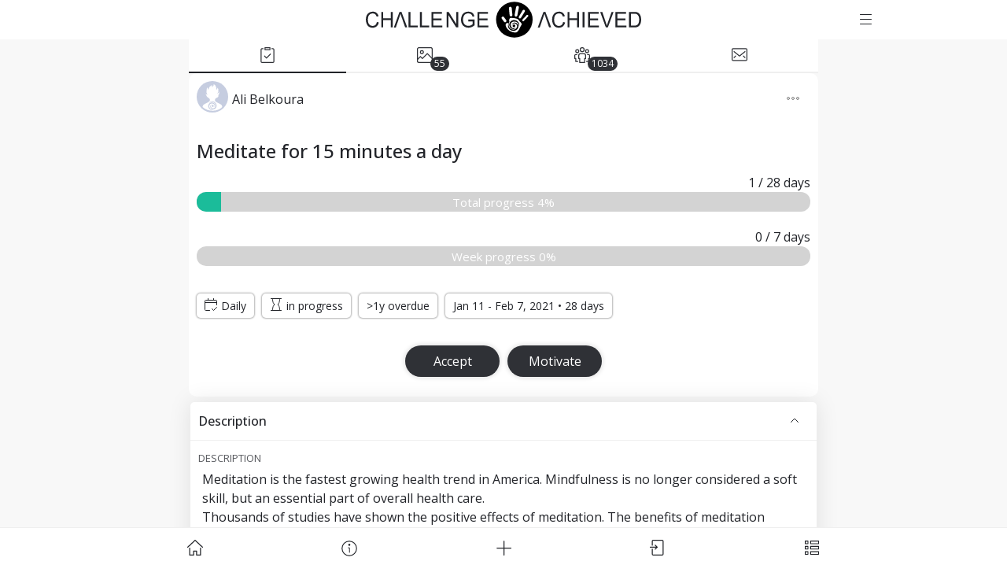

--- FILE ---
content_type: text/html; charset=utf-8
request_url: https://www.challengeachieved.com/challenge/meditate-for-15-minutes-a-day-5ffcc3f774b10c5d6c3fcf67/
body_size: 49615
content:
<!DOCTYPE html>
  <html lang="en">
    <head>
      <meta charset="utf-8">
      <meta name="viewport" content="initial-scale=1, maximum-scale=1.0,  user-scalable=no, width=device-width">
      <link rel="apple-touch-icon" sizes="180x180" href="/static/assets/apple-touch-icon.png">
      <link rel="icon" type="image/png" sizes="32x32" href="/static/assets/favicon-32px.png">
      <link rel="icon" type="image/png" sizes="16x16" href="/static/assets/favicon-16px.png">
      <meta property="fb:app_id" content="806476396220551" />
      <link rel="shortcut icon" href="/static/assets/favicon.ico">
      <title>Meditate for 15 minutes a day - Challenge</title>
      <meta name="description" content="Meditate for 15 minutes a day | Meditation is the fastest growing health trend in America. Mindfulness is no longer considered a soft skill, but an es..." />
      <meta property="og:title" content="Meditate for 15 minutes a day - Challenge" />
      <meta property="og:type" content="website" />
      <meta property="og:url" content="https://www.challengeachieved.com/challenge/meditate-for-15-minutes-a-day-5ffcc3f774b10c5d6c3fcf67/" />
      <meta property="og:image" content="https://www.challengeachieved.com/static/assets/cover.jpg" />
      <meta property="og:site_name" content="Challenge Achieved" />
      <meta property="og:description" content="Meditate for 15 minutes a day | Meditation is the fastest growing health trend in America. Mindfulness is no longer considered a soft skill, but an es..." />
      <meta name="twitter:card" content="summary_large_image" />
      <meta name="twitter:site" content="@challengeachiev" />
      <meta name="twitter:creator" content="@challengeachiev" />
      <meta name="twitter:title" content="Meditate for 15 minutes a day - Challenge" />
      <meta name="twitter:description" content="Meditate for 15 minutes a day | Meditation is the fastest growing health trend in America. Mindfulness is no longer considered a soft skill, but an es..." />
      <meta name="twitter:image:src" content="https://www.challengeachieved.com/static/assets/cover.jpg" />
      <link rel="manifest" href="/static/assets/manifest.json" />
      <meta name="theme-color" content="#000" />
      <meta name="google-site-verification" content="khq-IWyh5Gyt6DEssV5wIzSXTq2gsE72LH5Ka9djnZ8" />
      <meta name="msvalidate.01" content="33BC8E6BB7CDFEA3207883E96D704525" />
      <link href='https://fonts.googleapis.com/css?family=Open+Sans:400,100,100italic,300,300italic,400italic,500,500italic,700,700italic,900italic,900' rel='stylesheet' type='text/css'>
      <style data-styled="true" data-styled-version="5.3.0">.QxZCj{display:inline-block;}/*!sc*/
.QxZCj svg{max-width:100%;max-height:100%;display:block;}/*!sc*/
.faPgiV{display:inline-block;width:16px;height:16px;}/*!sc*/
.faPgiV svg *:not([data-no-fill]){stroke:currentColor;}/*!sc*/
.faPgiV svg{max-width:100%;max-height:100%;display:block;}/*!sc*/
.eghjdJ{display:inline-block;width:20px;height:20px;}/*!sc*/
.eghjdJ svg *:not([data-no-fill]){stroke:currentColor;}/*!sc*/
.eghjdJ svg{max-width:100%;max-height:100%;display:block;}/*!sc*/
.bnwOhD{display:inline-block;width:16px;height:16px;margin-bottom:-1px;margin-right:5px;}/*!sc*/
.bnwOhD svg *:not([data-no-fill]){stroke:currentColor;}/*!sc*/
.bnwOhD svg{max-width:100%;max-height:100%;display:block;}/*!sc*/
.eWlquv{display:inline-block;width:20px;height:20px;margin-bottom:-2px;}/*!sc*/
.eWlquv svg *:not([data-no-fill]){stroke:currentColor;}/*!sc*/
.eWlquv svg{max-width:100%;max-height:100%;display:block;}/*!sc*/
.bWUOzB{display:inline-block;width:18px;height:18px;}/*!sc*/
.bWUOzB svg *:not([data-no-fill]){stroke:currentColor;}/*!sc*/
.bWUOzB svg{max-width:100%;max-height:100%;display:block;}/*!sc*/
data-styled.g109[id="SvgContainer-sc-pdoeq2"]{content:"QxZCj,faPgiV,eghjdJ,bnwOhD,eWlquv,bWUOzB,"}/*!sc*/
.jHcheO{position:relative;display:-webkit-inline-box;display:-webkit-inline-flex;display:-ms-inline-flexbox;display:inline-flex;-webkit-box-pack:center;-webkit-justify-content:center;-ms-flex-pack:center;justify-content:center;-webkit-align-items:center;-webkit-box-align:center;-ms-flex-align:center;align-items:center;cursor:pointer;border-radius:999px;border:none;font-size:1rem;padding:10px 24px;color:#FFFFFF;background:#2F3136;width:100%;box-shadow:0 0 5px 2px rgba(0,0,0,0.1);}/*!sc*/
.jHcheO:focus{outline:none;}/*!sc*/
.jHcheO:hover{background:#222429;color:#FFFFFF;}/*!sc*/
.jHcheO .SvgContainer-sc-pdoeq2{display:-webkit-inline-box;display:-webkit-inline-flex;display:-ms-inline-flexbox;display:inline-flex;}/*!sc*/
data-styled.g110[id="ButtonWrapper-sc-1t3du3y"]{content:"jHcheO,"}/*!sc*/
.gjCwzL{white-space:nowrap;line-height:1.25;}/*!sc*/
data-styled.g111[id="Label-sc-uzeytw"]{content:"gjCwzL,"}/*!sc*/
.gzAaaa{border-radius:5px;box-shadow:0px 0px 30px rgba(0,0,0,0.1);background:#FFFFFF;margin:7px 2px;text-align:left;}/*!sc*/
data-styled.g140[id="FormGroupWrapper-sc-38a0tg"]{content:"gzAaaa,"}/*!sc*/
.forfrg{padding:12px 10px;display:-webkit-box;display:-webkit-flex;display:-ms-flexbox;display:flex;-webkit-align-items:center;-webkit-box-align:center;-ms-flex-align:center;align-items:center;cursor:pointer;}/*!sc*/
data-styled.g141[id="FormGroupHeader-sc-ez3bnd"]{content:"forfrg,"}/*!sc*/
.kWMCaj{-webkit-flex:1;-ms-flex:1;flex:1;font-size:16px;font-weight:500;}/*!sc*/
data-styled.g142[id="FormGroupTitle-sc-1tm4uu7"]{content:"kWMCaj,"}/*!sc*/
.dtvhil{display:-webkit-box;display:-webkit-flex;display:-ms-flexbox;display:flex;-webkit-align-items:center;-webkit-box-align:center;-ms-flex-align:center;align-items:center;padding-right:10px;}/*!sc*/
data-styled.g143[id="ExpandButton-sc-8sj37i"]{content:"dtvhil,"}/*!sc*/
.kA-dSyy{padding:2px 5px;border-bottom:1px solid #efefef;background:#FFFFFF;position:relative;}/*!sc*/
.kA-dSyy:first-child{border-top:1px solid #efefef;}/*!sc*/
data-styled.g144[id="FormRowWrapper-sc-rgloy7"]{content:"kA-dSyy,"}/*!sc*/
.cvEsyC{padding:11px 5px 10px 5px;color:#57595e;text-transform:uppercase;font-size:13px;}/*!sc*/
data-styled.g145[id="FormLabel-sc-1zewae"]{content:"cvEsyC,"}/*!sc*/
.sTyiQ{border-radius:50%;-webkit-user-select:none;-moz-user-select:none;-ms-user-select:none;user-select:none;width:40px;min-width:40px;height:40px;}/*!sc*/
.sTyiQ svg path{fill:#FFFFFF;}/*!sc*/
data-styled.g172[id="Avatar-sc-1yom0sv"]{content:"sTyiQ,"}/*!sc*/
.bBjpPe{display:inline-block;position:relative;}/*!sc*/
data-styled.g174[id="Wrapper-sc-ijd1ru"]{content:"bBjpPe,"}/*!sc*/
.cAinFO{padding-bottom:5px;}/*!sc*/
data-styled.g188[id="FormTextareaLabel-sc-1c7gnx5"]{content:"cAinFO,"}/*!sc*/
.fIuTAl{padding:0 10px 10px 10px;}/*!sc*/
.fIuTAl > p{margin-bottom:0;}/*!sc*/
data-styled.g189[id="TextareaValue-sc-1c7wiij"]{content:"fIuTAl,"}/*!sc*/
.kwRwGu{cursor:pointer;color:#006FCF;}/*!sc*/
data-styled.g200[id="Link-sc-130wye6"]{content:"kwRwGu,"}/*!sc*/
.muELI{position:fixed;width:100%;bottom:0;left:0;background-color:#FFFFFF;color:#222429;border-top:1px solid #efefef;text-align:center;height:50px;cursor:pointer;display:-webkit-box;display:-webkit-flex;display:-ms-flexbox;display:flex;-webkit-box-pack:center;-webkit-justify-content:center;-ms-flex-pack:center;justify-content:center;-webkit-align-items:center;-webkit-box-align:center;-ms-flex-align:center;align-items:center;z-index:100;display:none;}/*!sc*/
data-styled.g217[id="BottomWrapper-sc-kcqfzl"]{content:"muELI,"}/*!sc*/
.hfyULm{-webkit-flex:1 1 auto;-ms-flex:1 1 auto;flex:1 1 auto;max-width:980px;display:-webkit-box;display:-webkit-flex;display:-ms-flexbox;display:flex;-webkit-align-items:center;-webkit-box-align:center;-ms-flex-align:center;align-items:center;height:100%;}/*!sc*/
data-styled.g218[id="BottomContent-sc-dxsvfm"]{content:"hfyULm,"}/*!sc*/
.jscaBa{position:relative;-webkit-flex:1 1 0;-ms-flex:1 1 0;flex:1 1 0;display:-webkit-box;display:-webkit-flex;display:-ms-flexbox;display:flex;-webkit-align-items:center;-webkit-box-align:center;-ms-flex-align:center;align-items:center;-webkit-box-pack:center;-webkit-justify-content:center;-ms-flex-pack:center;justify-content:center;height:100%;color:#222429;cursor:pointer;}/*!sc*/
.jscaBa:hover{color:#222429;background-color:#f8f8f8;}/*!sc*/
data-styled.g219[id="BottomButton-sc-3l21s5"]{content:"jscaBa,"}/*!sc*/
@media (max-width:576px){.gVPoMm{font-size:1.25rem;}}/*!sc*/
data-styled.g226[id="H4-sc-1akb531"]{content:"gVPoMm,"}/*!sc*/
.hGXLZG{position:fixed;left:0;width:100%;top:0px;-webkit-transition:top 0.5s ease 0s;transition:top 0.5s ease 0s;background-color:#FFFFFF;color:white;text-align:center;height:50px;cursor:pointer;display:-webkit-box;display:-webkit-flex;display:-ms-flexbox;display:flex;-webkit-box-pack:center;-webkit-justify-content:center;-ms-flex-pack:center;justify-content:center;-webkit-align-items:center;-webkit-box-align:center;-ms-flex-align:center;align-items:center;z-index:1000;}/*!sc*/
data-styled.g260[id="Header-sc-ox20ja"]{content:"hGXLZG,"}/*!sc*/
.isFPJA{display:-webkit-box;display:-webkit-flex;display:-ms-flexbox;display:flex;-webkit-align-items:center;-webkit-box-align:center;-ms-flex-align:center;align-items:center;max-width:980px;-webkit-flex:1 1 auto;-ms-flex:1 1 auto;flex:1 1 auto;}/*!sc*/
data-styled.g261[id="Content-sc-1g5whsg"]{content:"isFPJA,"}/*!sc*/
.gOMeku{padding:1px 5px 0 5px;-webkit-flex:0 0 auto;-ms-flex:0 0 auto;flex:0 0 auto;width:60px;}/*!sc*/
data-styled.g262[id="LeftSide-sc-59soxn"]{content:"gOMeku,"}/*!sc*/
.jehrCU{-webkit-flex:1 1 auto;-ms-flex:1 1 auto;flex:1 1 auto;display:-webkit-box;display:-webkit-flex;display:-ms-flexbox;display:flex;-webkit-box-pack:center;-webkit-justify-content:center;-ms-flex-pack:center;justify-content:center;-webkit-align-items:center;-webkit-box-align:center;-ms-flex-align:center;align-items:center;}/*!sc*/
data-styled.g263[id="Center-sc-babi8u"]{content:"jehrCU,"}/*!sc*/
.jvwoBf{padding:1px 5px 0 5px;-webkit-flex:0 0 auto;-ms-flex:0 0 auto;flex:0 0 auto;width:60px;}/*!sc*/
data-styled.g264[id="RightSide-sc-3gmys3"]{content:"jvwoBf,"}/*!sc*/
.fliecD{display:-webkit-box;display:-webkit-flex;display:-ms-flexbox;display:flex;-webkit-align-items:center;-webkit-box-align:center;-ms-flex-align:center;align-items:center;color:#222429;}/*!sc*/
data-styled.g265[id="Anchor-sc-1xsnpyc"]{content:"fliecD,"}/*!sc*/
.fnrqUv{padding:12px 16px;border-radius:5px;color:#222429;}/*!sc*/
.fnrqUv:hover{background-color:#f8f8f8;}/*!sc*/
data-styled.g267[id="MenuButton-sc-1lzmf26"]{content:"fnrqUv,"}/*!sc*/
.itJeAr{width:350px;color:#222429;}/*!sc*/
@media (max-width:576px){.itJeAr{width:240px;}}/*!sc*/
data-styled.g268[id="Logo-sc-1hgyqre"]{content:"itJeAr,"}/*!sc*/
body{color:#222429;background-color:#FFFFFF;}/*!sc*/
data-styled.g280[id="sc-global-girShy1"]{content:"sc-global-girShy1,"}/*!sc*/
html{font-family:'Open Sans',-apple-system,system-ui,BlinkMacSystemFont,"Segoe UI",Roboto,"Helvetica Neue",Arial,sans-serif;line-height:1.15;-ms-text-size-adjust:100%;-webkit-text-size-adjust:100%;}/*!sc*/
body{margin:0;}/*!sc*/
article,aside,footer,header,nav,section{display:block;}/*!sc*/
h1{font-size:2em;margin:0.67em 0;}/*!sc*/
figcaption,figure,main{display:block;}/*!sc*/
figure{margin:1em 40px;}/*!sc*/
hr{-webkit-box-sizing:content-box;box-sizing:content-box;height:0;overflow:visible;}/*!sc*/
pre{font-family:monospace,monospace;font-size:1em;}/*!sc*/
a{background-color:transparent;-webkit-text-decoration-skip:objects;}/*!sc*/
a:active,a:hover{outline-width:0;}/*!sc*/
abbr[title]{border-bottom:none;-webkit-text-decoration:underline;text-decoration:underline;-webkit-text-decoration:underline dotted;text-decoration:underline dotted;}/*!sc*/
b,strong{font-weight:inherit;}/*!sc*/
b,strong{font-weight:bolder;}/*!sc*/
code,kbd,samp{font-family:monospace,monospace;font-size:1em;}/*!sc*/
dfn{font-style:italic;}/*!sc*/
mark{background-color:#ff0;color:#000;}/*!sc*/
small{font-size:80%;}/*!sc*/
sub,sup{font-size:75%;line-height:0;position:relative;vertical-align:baseline;}/*!sc*/
sub{bottom:-0.25em;}/*!sc*/
sup{top:-0.5em;}/*!sc*/
audio,video{display:inline-block;}/*!sc*/
audio:not([controls]){display:none;height:0;}/*!sc*/
img{border-style:none;}/*!sc*/
svg:not(:root){overflow:hidden;}/*!sc*/
button,input,optgroup,select,textarea{font-family:'Open Sans',-apple-system,system-ui,BlinkMacSystemFont,"Segoe UI",Roboto,"Helvetica Neue",Arial,sans-serif;font-size:100%;line-height:1.15;margin:0;}/*!sc*/
button,input{overflow:visible;}/*!sc*/
button,select{text-transform:none;}/*!sc*/
button,html [type="button"],[type="reset"],[type="submit"]{-webkit-appearance:button;}/*!sc*/
button::-moz-focus-inner,[type="button"]::-moz-focus-inner,[type="reset"]::-moz-focus-inner,[type="submit"]::-moz-focus-inner{border-style:none;padding:0;}/*!sc*/
button:-moz-focusring,[type="button"]:-moz-focusring,[type="reset"]:-moz-focusring,[type="submit"]:-moz-focusring{outline:1px dotted ButtonText;}/*!sc*/
fieldset{border:1px solid #c0c0c0;margin:0 2px;padding:0.35em 0.625em 0.75em;}/*!sc*/
legend{-webkit-box-sizing:border-box;box-sizing:border-box;color:inherit;display:table;max-width:100%;padding:0;white-space:normal;}/*!sc*/
progress{display:inline-block;vertical-align:baseline;}/*!sc*/
textarea{overflow:auto;}/*!sc*/
[type="checkbox"],[type="radio"]{-webkit-box-sizing:border-box;box-sizing:border-box;padding:0;}/*!sc*/
[type="number"]::-webkit-inner-spin-button,[type="number"]::-webkit-outer-spin-button{height:auto;}/*!sc*/
[type="search"]{-webkit-appearance:textfield;outline-offset:-2px;}/*!sc*/
[type="search"]::-webkit-search-cancel-button,[type="search"]::-webkit-search-decoration{-webkit-appearance:none;}/*!sc*/
::-webkit-file-upload-button{-webkit-appearance:button;font:inherit;}/*!sc*/
details,menu{display:block;}/*!sc*/
summary{display:list-item;}/*!sc*/
canvas{display:inline-block;}/*!sc*/
template{display:none;}/*!sc*/
[hidden]{display:none;}/*!sc*/
html{-webkit-box-sizing:border-box;box-sizing:border-box;}/*!sc*/
*,*::before,*::after{-webkit-box-sizing:inherit;box-sizing:inherit;}/*!sc*/
@-ms-viewport{{width:device-width;}}/*!sc*/
html{-ms-overflow-style:scrollbar;-webkit-tap-highlight-color:transparent;}/*!sc*/
body{font-family:'Open Sans',-apple-system,system-ui,BlinkMacSystemFont,"Segoe UI",Roboto,"Helvetica Neue",Arial,sans-serif;font-size:1rem;font-weight:normal;line-height:1.5;}/*!sc*/
[tabindex="-1"]:focus{outline:none !important;}/*!sc*/
h1,h2,h3,h4,h5,h6{margin-top:0;margin-bottom:.5rem;}/*!sc*/
p{margin-top:0;margin-bottom:1rem;}/*!sc*/
abbr[title],abbr[data-original-title]{cursor:help;}/*!sc*/
address{margin-bottom:1rem;font-style:normal;line-height:inherit;}/*!sc*/
ol,ul,dl{margin-top:0;margin-bottom:1rem;}/*!sc*/
ol ol,ul ul,ol ul,ul ol{margin-bottom:0;}/*!sc*/
dt{font-weight:bold;}/*!sc*/
dd{margin-bottom:.5rem;margin-left:0;}/*!sc*/
blockquote{margin:0 0 1rem;}/*!sc*/
a{color:#006FCF;-webkit-text-decoration:none;text-decoration:none;}/*!sc*/
a:focus,a:hover{color:#014c8c;-webkit-text-decoration:underline;text-decoration:underline;}/*!sc*/
a:not([href]):not([tabindex]){color:inherit;-webkit-text-decoration:none;text-decoration:none;}/*!sc*/
a:not([href]):not([tabindex]):focus,a:not([href]):not([tabindex]):hover{color:inherit;-webkit-text-decoration:none;text-decoration:none;}/*!sc*/
a:not([href]):not([tabindex]):focus{outline:0;}/*!sc*/
pre{margin-top:0;margin-bottom:1rem;overflow:auto;}/*!sc*/
figure{margin:0 0 1rem;}/*!sc*/
img{vertical-align:middle;}/*!sc*/
[role="button"]{cursor:pointer;}/*!sc*/
a,area,button,[role="button"],input,label,select,summary,textarea{-ms-touch-action:manipulation;touch-action:manipulation;}/*!sc*/
table{border-collapse:collapse;background-color:transparent;}/*!sc*/
caption{padding-top:0.75rem;padding-bottom:0.75rem;color:#636c72;text-align:left;caption-side:bottom;}/*!sc*/
th{text-align:left;}/*!sc*/
label{display:inline-block;margin-bottom:.5rem;}/*!sc*/
button:focus{outline:1px dotted;outline:5px auto -webkit-focus-ring-color;}/*!sc*/
input,button,select,textarea{line-height:inherit;}/*!sc*/
input[type="radio"]:disabled,input[type="checkbox"]:disabled{cursor:not-allowed;}/*!sc*/
input[type="date"],input[type="time"],input[type="datetime-local"],input[type="month"]{-webkit-appearance:listbox;}/*!sc*/
textarea{resize:vertical;}/*!sc*/
fieldset{min-width:0;padding:0;margin:0;border:0;}/*!sc*/
legend{display:block;width:100%;padding:0;margin-bottom:.5rem;font-size:1.5rem;line-height:inherit;}/*!sc*/
input[type="search"]{-webkit-appearance:none;}/*!sc*/
output{display:inline-block;}/*!sc*/
[hidden]{display:none !important;}/*!sc*/
h1,h2,h3,h4,h5,h6,.h1,.h2,.h3,.h4,.h5,.h6{margin-bottom:0.5rem;font-family:inherit;font-weight:500;line-height:1.1;color:inherit;}/*!sc*/
h1,.h1{font-size:2.5rem;}/*!sc*/
h2,.h2{font-size:2rem;}/*!sc*/
h3,.h3{font-size:1.75rem;}/*!sc*/
h4,.h4{font-size:1.5rem;}/*!sc*/
h5,.h5{font-size:1.25rem;}/*!sc*/
h6,.h6{font-size:1rem;}/*!sc*/
data-styled.g281[id="sc-global-jyIdyA1"]{content:"sc-global-jyIdyA1,"}/*!sc*/
.lkdiJR{overflow-x:hidden;}/*!sc*/
data-styled.g287[id="Wrapper-sc-wdm821"]{content:"lkdiJR,"}/*!sc*/
.fbxfe{position:absolute;width:100%;bottom:0;background-color:#FFFFFF;text-align:center;height:145px;display:-webkit-box;display:-webkit-flex;display:-ms-flexbox;display:flex;-webkit-box-pack:center;-webkit-justify-content:center;-ms-flex-pack:center;justify-content:center;-webkit-align-items:center;-webkit-box-align:center;-ms-flex-align:center;align-items:center;z-index:1;}/*!sc*/
data-styled.g288[id="Wrapper-sc-19x9v8n"]{content:"fbxfe,"}/*!sc*/
.bLJKcR{max-width:980px;-webkit-flex:1 1 auto;-ms-flex:1 1 auto;flex:1 1 auto;display:-webkit-box;display:-webkit-flex;display:-ms-flexbox;display:flex;-webkit-flex-wrap:wrap;-ms-flex-wrap:wrap;flex-wrap:wrap;-webkit-align-self:flex-start;-ms-flex-item-align:start;align-self:flex-start;padding-top:5px;-webkit-box-pack:center;-webkit-justify-content:center;-ms-flex-pack:center;justify-content:center;}/*!sc*/
data-styled.g289[id="Content-sc-ch7918"]{content:"bLJKcR,"}/*!sc*/
.ffLOJN{display:block;color:#222429;-webkit-text-decoration:none;text-decoration:none;padding:10px 20px;}/*!sc*/
.ffLOJN:hover,.ffLOJN:focus{color:#222429;-webkit-text-decoration:none;text-decoration:none;background-color:#f8f8f8;}/*!sc*/
data-styled.g290[id="Anchor-sc-1qp5jyq"]{content:"ffLOJN,"}/*!sc*/
.hTSQFy{max-width:800px;padding-top:50px;padding-bottom:50px;padding-bottom:195px;margin-left:auto;margin-right:auto;text-align:center;position:relative;}/*!sc*/
data-styled.g291[id="Container-sc-p1ryv1"]{content:"hTSQFy,"}/*!sc*/
.cGibNv{position:relative;min-height:100vh;background-color:#f8f8f8;}/*!sc*/
data-styled.g292[id="PageWrapper-sc-1jkfqlv"]{content:"cGibNv,"}/*!sc*/
.dVOyjB{display:-webkit-box;display:-webkit-flex;display:-ms-flexbox;display:flex;margin-top:-1px;}/*!sc*/
data-styled.g406[id="Tabs-sc-1ycbjhx"]{content:"dVOyjB,"}/*!sc*/
.dKicPu{position:absolute;left:50%;-webkit-transform:translateX(7px);-ms-transform:translateX(7px);transform:translateX(7px);bottom:1px;padding:0 5px;font-size:12px;border-radius:999999px;color:#FFFFFF;background-color:#2F3136;z-index:1;}/*!sc*/
data-styled.g407[id="TabCounter-sc-1mp80lp"]{content:"dKicPu,"}/*!sc*/
.kFwZoo{display:-webkit-box;display:-webkit-flex;display:-ms-flexbox;display:flex;-webkit-box-pack:center;-webkit-justify-content:center;-ms-flex-pack:center;justify-content:center;-webkit-align-items:center;-webkit-box-align:center;-ms-flex-align:center;align-items:center;height:44px;position:relative;width:100%;cursor:pointer;padding:3px;-webkit-text-decoration:none;text-decoration:none;background-color:#FFFFFF;border-bottom:2px solid #efefef;border-color:#222429;color:#222429;}/*!sc*/
.kFwZoo.kFwZoo{color:#2F3136;}/*!sc*/
.kFwZoo:hover{-webkit-text-decoration:none;text-decoration:none;border-color:#2F3136;color:#222429;}/*!sc*/
.kFwZoo:focus{outline:none;-webkit-text-decoration:none;text-decoration:none;color:#222429;border-color:#2F3136;}/*!sc*/
.gmRPlr{display:-webkit-box;display:-webkit-flex;display:-ms-flexbox;display:flex;-webkit-box-pack:center;-webkit-justify-content:center;-ms-flex-pack:center;justify-content:center;-webkit-align-items:center;-webkit-box-align:center;-ms-flex-align:center;align-items:center;height:44px;position:relative;width:100%;cursor:pointer;padding:3px;-webkit-text-decoration:none;text-decoration:none;background-color:#FFFFFF;border-bottom:2px solid #efefef;}/*!sc*/
.gmRPlr.gmRPlr{color:#2F3136;}/*!sc*/
.gmRPlr:hover{-webkit-text-decoration:none;text-decoration:none;border-color:#2F3136;color:#222429;}/*!sc*/
.gmRPlr:focus{outline:none;-webkit-text-decoration:none;text-decoration:none;color:#222429;border-color:#2F3136;}/*!sc*/
data-styled.g408[id="TabWrapper-sc-g1g0jh"]{content:"kFwZoo,gmRPlr,"}/*!sc*/
.cZoygm{position:relative;overflow:hidden;color:#FFFFFF;height:25px;background-color:#D3D3D3;border-radius:999px;}/*!sc*/
data-styled.g543[id="ProgressBarWrapper-sc-10ti4jp"]{content:"cZoygm,"}/*!sc*/
.jbyrqQ{height:100%;background-color:#1bbc9a;max-width:100%;font-size:16px;width:4%;}/*!sc*/
.jJDWjn{height:100%;background-color:#006FCF;max-width:100%;font-size:16px;width:0%;}/*!sc*/
data-styled.g544[id="ProgressFill-sc-1xhdyd2"]{content:"jbyrqQ,jJDWjn,"}/*!sc*/
.eTUMLM{position:relative;font-size:15px;position:absolute;top:0;bottom:0;right:0;left:0;display:-webkit-box;display:-webkit-flex;display:-ms-flexbox;display:flex;-webkit-align-items:center;-webkit-box-align:center;-ms-flex-align:center;align-items:center;-webkit-box-pack:center;-webkit-justify-content:center;-ms-flex-pack:center;justify-content:center;}/*!sc*/
data-styled.g545[id="PercentText-sc-15un1pa"]{content:"eTUMLM,"}/*!sc*/
.JFsQ{padding-top:20px;}/*!sc*/
data-styled.g556[id="WeekProgress-sc-10v4cjf"]{content:"JFsQ,"}/*!sc*/
.kAnohs{display:-webkit-box;display:-webkit-flex;display:-ms-flexbox;display:flex;-webkit-box-pack:end;-webkit-justify-content:flex-end;-ms-flex-pack:end;justify-content:flex-end;font-size:16px;}/*!sc*/
data-styled.g557[id="DaysCompletedWrapper-sc-d2ln8w"]{content:"kAnohs,"}/*!sc*/
.eIYkjb{padding-bottom:30px;text-align:left;}/*!sc*/
data-styled.g563[id="Content-sc-eahosk"]{content:"eIYkjb,"}/*!sc*/
.iPiBrh{padding:20px 10px 0 10px;margin:0;}/*!sc*/
data-styled.g564[id="Title-sc-pkbczw"]{content:"iPiBrh,"}/*!sc*/
.gPKWVf{display:-webkit-box;display:-webkit-flex;display:-ms-flexbox;display:flex;-webkit-align-items:center;-webkit-box-align:center;-ms-flex-align:center;align-items:center;padding:10px;}/*!sc*/
data-styled.g565[id="AuthorRow-sc-1f8nvs"]{content:"gPKWVf,"}/*!sc*/
.hFpTxS{padding-left:5px;padding-right:30px;}/*!sc*/
data-styled.g566[id="AuthorName-sc-13i5770"]{content:"hFpTxS,"}/*!sc*/
.exoono{display:-webkit-box;display:-webkit-flex;display:-ms-flexbox;display:flex;-webkit-align-items:center;-webkit-box-align:center;-ms-flex-align:center;align-items:center;-webkit-flex:1;-ms-flex:1;flex:1;color:#222429;}/*!sc*/
.exoono:hover{color:#2F3136;}/*!sc*/
data-styled.g567[id="Author-sc-1yme1d"]{content:"exoono,"}/*!sc*/
.cRGzdS{margin-top:30px;padding-bottom:20px;display:-webkit-box;display:-webkit-flex;display:-ms-flexbox;display:flex;-webkit-box-pack:center;-webkit-justify-content:center;-ms-flex-pack:center;justify-content:center;-webkit-align-items:center;-webkit-box-align:center;-ms-flex-align:center;align-items:center;}/*!sc*/
data-styled.g568[id="ChallengeActions-sc-6lpa37"]{content:"cRGzdS,"}/*!sc*/
.AUumj{display:inline-block;padding:5px;width:130px;}/*!sc*/
data-styled.g569[id="ChallengeAction-sc-snnc67"]{content:"AUumj,"}/*!sc*/
.jYwisc{padding:15px 10px;}/*!sc*/
data-styled.g570[id="Details-sc-z357pu"]{content:"jYwisc,"}/*!sc*/
.iBxwiL{padding:5px 10px;background:#FFFFFF;box-shadow:0 0 2px 1px rgba(0,0,0,0.3);margin:10px 10px 0 0;border-radius:5px;font-size:14px;}/*!sc*/
data-styled.g571[id="Chip-sc-118ewcz"]{content:"iBxwiL,"}/*!sc*/
.bqYtVJ{display:-webkit-box;display:-webkit-flex;display:-ms-flexbox;display:flex;margin:10px;-webkit-flex-wrap:wrap;-ms-flex-wrap:wrap;flex-wrap:wrap;}/*!sc*/
data-styled.g572[id="Chips-sc-1u4tg96"]{content:"bqYtVJ,"}/*!sc*/
.jBTuqo{padding:10px 14px;font-size:20px;line-height:20px;cursor:pointer;border-radius:5px;color:gray;}/*!sc*/
.jBTuqo:hover{background-color:#222;color:white;}/*!sc*/
data-styled.g573[id="Options-sc-12iejbt"]{content:"jBTuqo,"}/*!sc*/
.hSiGZD{background:#FFFFFF;border-radius:10px;}/*!sc*/
data-styled.g586[id="DetailsWrapper-sc-1o8pdkq"]{content:"hSiGZD,"}/*!sc*/
</style>
    </head>
    <body style="overflow-y: scroll">
      <div><div id="app"><div class="Wrapper-sc-wdm821 lkdiJR"><div><div class="Header-sc-ox20ja hGXLZG"><div class="Content-sc-1g5whsg isFPJA"><div class="LeftSide-sc-59soxn gOMeku"></div><div class="Center-sc-babi8u jehrCU"><div class="Anchor-sc-1xsnpyc fliecD"><div class="SvgContainer-sc-pdoeq2 QxZCj Logo-sc-1hgyqre itJeAr"><svg viewBox="0 0 100.18 13.442" xmlns="http://www.w3.org/2000/svg"><path d="M37.294 3.738c-.532 0-1.001.118-1.41.354-.407.236-.72.598-.938 1.086a3.816 3.816 0 00-.324 1.57c0 .567.109 1.08.327 1.539.219.459.541.81.969 1.054.43.242.906.362 1.43.362.389 0 .768-.075 1.137-.224a3.973 3.973 0 001.074-.677v-2.14l-2.261.004v.677h1.569v1.074c-.15.144-.371.28-.663.409-.291.126-.59.188-.895.188-.352 0-.685-.083-.998-.251a1.65 1.65 0 01-.717-.771c-.163-.347-.244-.777-.244-1.291 0-.417.068-.804.204-1.16a2.05 2.05 0 01.335-.571c.145-.173.336-.313.571-.417a2 2 0 01.838-.162c.27 0 .514.052.735.154.221.1.39.233.51.401.119.168.218.399.298.693l.637-.19c-.092-.388-.227-.702-.404-.944a1.73 1.73 0 00-.735-.562 2.574 2.574 0 00-1.045-.205zm-34.775 0c-.47 0-.903.117-1.296.35-.391.232-.693.571-.907 1.02-.211.446-.317.969-.317 1.57 0 .55.094 1.066.28 1.546.19.48.464.847.823 1.102.362.252.83.378 1.406.378.556 0 1.026-.164 1.41-.492.385-.33.652-.81.8-1.437l-.706-.192c-.097.485-.283.851-.557 1.098-.275.246-.61.37-1.005.37-.326 0-.628-.091-.907-.272-.279-.181-.485-.454-.619-.818-.13-.368-.196-.797-.196-1.287 0-.38.055-.75.167-1.106.112-.36.305-.645.579-.858.277-.212.62-.318 1.03-.318.357 0 .653.096.889.287.235.191.415.497.538.917l.696-.177c-.143-.533-.397-.946-.761-1.24-.364-.294-.813-.44-1.347-.44zm10.444.096l-.724.006-2.051 5.784.72-.006 1.414-4.201c.107-.316.2-.632.281-.947.078.293.173.607.287.942l1.416 4.18.764-.006zm-7.35.003v5.768h.706V6.886h2.774v2.72H9.8V3.836h-.707v2.369H6.32V3.837zm9.907 0v5.768h3.335v-.68h-2.629V3.836zm4.15 0v5.768h3.336v-.68h-2.63V3.836zm4.195 0v5.768h3.983v-.68H24.57V6.96h2.953v-.677H24.57V4.518h3.153v-.681zm5.538 0v5.768h.677V5.072l2.804 4.533h.724V3.837h-.677v4.529l-2.804-4.53zm11.207 0v5.768h3.983v-.68h-3.277V6.96h2.953v-.677h-2.953V4.518h3.153v-.681zm29.69-.099c-.47 0-.903.117-1.296.35-.39.231-.693.57-.907 1.02-.21.445-.316.969-.316 1.57 0 .55.093 1.066.28 1.546.19.48.464.847.823 1.102.362.251.83.377 1.405.377.556 0 1.026-.164 1.41-.491.385-.331.652-.81.8-1.437l-.706-.192c-.097.485-.283.85-.557 1.097-.274.247-.61.37-1.005.37-.325 0-.627-.09-.906-.271-.28-.181-.486-.454-.62-.819-.13-.367-.196-.796-.196-1.286 0-.38.056-.75.167-1.106.112-.36.305-.645.58-.858.276-.212.62-.319 1.03-.319.357 0 .652.096.888.288.235.191.415.497.539.916l.695-.177c-.143-.532-.397-.945-.76-1.24-.365-.293-.814-.44-1.348-.44zm-4.96.096l-.724.005-2.051 5.785.72-.006L64.7 5.417c.107-.316.2-.632.281-.947.078.293.173.607.287.942l1.416 4.18.764-.006zm8.054.003v5.768h.706V6.886h2.775v2.719h.706V3.837h-.706v2.368H74.1V3.837zm5.487 0v5.768h.706V3.837zm1.962 0v5.768h3.983v-.68H81.55V6.96h2.952v-.677H81.55V4.517h3.153v-.68zm4.424 0l2.068 5.768h.724l2.09-5.768h-.72l-1.442 4.19c-.11.315-.205.63-.288.945a13.989 13.989 0 00-.28-.945l-1.387-4.19zm5.538 0v5.768h3.983v-.68h-3.277V6.96h2.953v-.677h-2.953V4.517h3.153v-.68zm4.966 0v5.768h1.926c.323 0 .608-.033.856-.098.25-.066.462-.162.637-.288.177-.128.34-.303.488-.523a2.96 2.96 0 00.364-.842c.094-.338.142-.727.142-1.165 0-.514-.07-.97-.211-1.37a2.342 2.342 0 00-.63-.987 1.758 1.758 0 00-.783-.413c-.218-.055-.535-.082-.95-.082zm.707.68h1.12c.42 0 .725.04.915.118.262.11.484.328.666.654.184.322.277.785.277 1.388 0 .436-.048.807-.142 1.114a1.84 1.84 0 01-.39.728c-.119.128-.279.228-.48.299-.2.07-.475.106-.827.106h-1.14z" fill="currentColor"></path><g transform="matrix(.06607 0 0 .06607 47.095 -2.495)" fill-rule="evenodd"><circle transform="scale(-1 1)" cx="-105.13" cy="139.68" r="100.63"></circle><path d="M122.858 61.771c-3.74.024-7.19 3.201-8.033 7.635l-8.083 42.478c-.93 4.893 1.673 9.408 5.839 10.124 4.166.715 8.269-2.647 9.2-7.54l8.083-42.478c.93-4.892-1.673-9.407-5.839-10.123a6.635 6.635 0 00-1.167-.096zm-39.97 5.1a7.41 7.41 0 00-.78.055c-4.196.513-7.226 4.473-6.795 8.88l3.745 38.255c.431 4.406 4.156 7.54 8.351 7.027s7.226-4.474 6.794-8.88L90.46 73.953c-.405-4.13-3.704-7.144-7.571-7.081zm73.923 16.91a6.821 6.821 0 00-5.724 3.335l-20.93 35.266a6.549 6.549 0 002.4 9.083 6.827 6.827 0 009.242-2.442l20.93-35.266a6.55 6.55 0 00-2.401-9.083 6.776 6.776 0 00-3.517-.892zm20.157 28.644a5.434 5.434 0 00-4.261 1.757l-22.712 24.746a5.28 5.28 0 00.372 7.543 5.445 5.445 0 007.638-.377l22.712-24.747a5.281 5.281 0 00-.371-7.542 5.42 5.42 0 00-3.379-1.38zm-134.976 9.68a7.475 7.475 0 00-4.502 1.428 7.44 7.44 0 00-1.658 10.434l12.32 16.933a7.487 7.487 0 0010.46 1.663 7.44 7.44 0 001.658-10.434l-12.32-16.933a7.48 7.48 0 00-5.958-3.091zm44.52 7.222c-4.922-.065-9.188 4.244-9.451 10.692-.167 4.104 0 8.302.43 12.368a28.31 28.31 0 00-.13.173c.062-.076.116-.15.178-.226-7.321 14.028-4.053 28.519 4.548 36.102 6.339 5.588 20.478 13.006 33.998-.969 10.772-15.32-2.772-26.9-9.876-27.326-9.058-.542-14.273 6.348-15.033 12.835-.026-3.263.409-6.013 1.5-8.14 8.318-16.19 30.864-8.368 33.68 7.453.658 3.703.805 8.041-.489 13.017-4.695 11.022-13.419 15.463-21.04 16.784-13.113 2.273-27.251-5.752-32.61-17.72-3.216-7.187-2.498-16.286.761-24.262.1-.245.204-.488.308-.729a28.31 28.31 0 00-.377.845 3.897 3.897 0 00-.801-.632c-5.842-3.47-16.247-.58-14.962 11.909 6.604 35.006 55.125 47.13 64.282 36.295 9.835-9.095 12.46-21 18.383-31.62 4.782-6.228 9.439-12.495-1.506-23.687-10.832-5.565-1.517-21.226-49.011-22.66a8.78 8.78 0 00-2.781-.501zm-9.15 23.233c-.51.636-.972 1.255-1.385 1.86a28.31 28.31 0 011.385-1.86zm25.561-10.667c17.981-.174 34.385 15.164 27.504 37.311.278-9.12-2.182-16.37-7.763-22.36-6.182-6.636-24.788-11.727-34.787.596-10.431 15.95 6.703 42.426 25.558 24.885-7.95 17.881-31.331 10.098-35.895-8.44-2.794-16.623 5.777-28.808 21.774-31.747a31.3 31.3 0 013.61-.245zM75.59 155.008a26.7 26.7 0 00-.937 1.56 28.31 28.31 0 01.937-1.56zm-.937 1.56a28.38 28.38 0 00-.718 1.386 28.31 28.31 0 01.718-1.385zm28.138 9.925a7.376 7.582 29.026 017.272 6.135 7.376 7.582 29.026 01-6.119 8.801 7.376 7.582 29.026 01-8.534-6.004 7.376 7.582 29.026 016.118-8.802 7.376 7.582 29.026 011.263-.13z" fill="#fff"></path></g></svg></div></div></div><div class="RightSide-sc-3gmys3 jvwoBf"><div class="MenuButton-sc-1lzmf26 fnrqUv"><div class="SvgContainer-sc-pdoeq2 faPgiV" height="16" width="16" data-testid="Icon-burger"><svg xmlns="http://www.w3.org/2000/svg" viewBox="0 0 16 16"><g fill="none" stroke="#444" stroke-linecap="round" stroke-linejoin="round" stroke-miterlimit="10"><path d="M1.5 2.5h14"></path><path data-color="color-2" d="M1.5 8.5h14"></path><path d="M1.5 14.5h14"></path></g></svg></div></div></div></div></div></div><div class="PageWrapper-sc-1jkfqlv cGibNv"><div class="Container-sc-p1ryv1 hTSQFy"><div><div class="Content-sc-eahosk eIYkjb"><div class="Tabs-sc-1ycbjhx dVOyjB"><a selected="" class="Link-sc-130wye6 TabWrapper-sc-g1g0jh kwRwGu kFwZoo" href="/challenge/meditate-for-15-minutes-a-day-5ffcc3f774b10c5d6c3fcf67/details"><div class="SvgContainer-sc-pdoeq2 eghjdJ" height="20" width="20" data-testid="Icon-tasks"><svg xmlns="http://www.w3.org/2000/svg" viewBox="0 0 16 16"><g fill="none" stroke="#444" stroke-linecap="round" stroke-linejoin="round"><path d="M12.5 1.5h1a1 1 0 011 1v12a1 1 0 01-1 1h-11a1 1 0 01-1-1v-12a1 1 0 011-1h1" data-cap="butt"></path><path data-cap="butt" d="M5.5.5h5v2h-5z"></path><path data-cap="butt" data-color="color-2" d="M5 9l2 2 4-4"></path></g></svg></div></a><a class="Link-sc-130wye6 TabWrapper-sc-g1g0jh kwRwGu gmRPlr" href="/challenge/meditate-for-15-minutes-a-day-5ffcc3f774b10c5d6c3fcf67/all-posts"><div class="SvgContainer-sc-pdoeq2 eghjdJ" height="20" width="20" data-testid="Icon-picture"><svg xmlns="http://www.w3.org/2000/svg" viewBox="0 0 16 16"><g fill="none" stroke="#444" stroke-linecap="round" stroke-linejoin="round"><path data-color="color-2" d="M.5 12.5l3-3 2 2 5-5 5 5"></path><path d="M14 15.5H2A1.5 1.5 0 01.5 14V2A1.5 1.5 0 012 .5h12A1.5 1.5 0 0115.5 2v12a1.5 1.5 0 01-1.5 1.5z"></path><circle data-color="color-2" cx="5" cy="5" r="1.5"></circle></g></svg></div><div class="TabCounter-sc-1mp80lp dKicPu">55</div></a><a class="Link-sc-130wye6 TabWrapper-sc-g1g0jh kwRwGu gmRPlr" href="/challenge/meditate-for-15-minutes-a-day-5ffcc3f774b10c5d6c3fcf67/challengers"><div class="SvgContainer-sc-pdoeq2 eghjdJ" height="20" width="20" data-testid="Icon-users"><svg xmlns="http://www.w3.org/2000/svg" viewBox="0 0 16 16"><g fill="none" stroke="#444" stroke-linecap="round" stroke-linejoin="round"><rect x="1.5" y="2.5" width="3" height="3" rx="1.5" ry="1.5" data-cap="butt" data-color="color-2"></rect><path d="M3.5 14.5h-2v-3h-1v-3a1 1 0 011-1h1" data-cap="butt" data-color="color-2"></path><rect x="11.5" y="2.5" width="3" height="3" rx="1.5" ry="1.5" transform="rotate(-180 13 4)" data-cap="butt" data-color="color-2"></rect><path d="M12.5 14.5h2v-3h1v-3a1 1 0 00-1-1h-1" data-cap="butt" data-color="color-2"></path><rect x="6" y="0.5" width="4" height="4" rx="2" ry="2" data-cap="butt"></rect><path d="M10.5 15.5h-5v-4h-1v-3a2 2 0 012-2h3a2 2 0 012 2v3h-1z" data-cap="butt"></path></g></svg></div><div class="TabCounter-sc-1mp80lp dKicPu">1034</div></a><a class="Link-sc-130wye6 TabWrapper-sc-g1g0jh kwRwGu gmRPlr" href="/challenge/meditate-for-15-minutes-a-day-5ffcc3f774b10c5d6c3fcf67/chat"><div class="SvgContainer-sc-pdoeq2 eghjdJ" height="20" width="20" data-testid="Icon-message"><svg xmlns="http://www.w3.org/2000/svg" viewBox="0 0 16 16"><g fill="none" stroke="#444" stroke-linecap="round" stroke-linejoin="round" stroke-miterlimit="10"><path d="M14.5 13.5h-13a1 1 0 01-1-1v-10a1 1 0 011-1h13a1 1 0 011 1v10a1 1 0 01-1 1z"></path><path data-color="color-2" d="M2.5 4.5L8 9l5.5-4.5M2.5 10.5L4 9M13.5 10.5L12 9"></path></g></svg></div></a></div><div><div class="DetailsWrapper-sc-1o8pdkq hSiGZD"><div class="AuthorRow-sc-1f8nvs gPKWVf"><a class="Author-sc-1yme1d exoono" href="/challenger/ali-belkoura-5ffca82874b10c5d6c3fc8c4/"><div class="Wrapper-sc-ijd1ru bBjpPe"><div class="SvgContainer-sc-pdoeq2 QxZCj Avatar-sc-1yom0sv sTyiQ"><svg viewBox="0 0 149.01 149.01" xmlns="http://www.w3.org/2000/svg"><g fill-rule="evenodd" transform="translate(667.17 286.26)"><circle cx="-592.67" cy="-211.76" r="74.507" fill="#c6cde0"></circle><path d="M-586.15-271.856l-1.32 6.946-7.173 8.028-.271-5.133 1.461-5.662-11.577 7.16-5.732 10.44-.475 6.102-3.577-6.247-2.013-7.099-2.665 8.347-1.31 16.21 4.311 12.437-8.407-5.318 4.578 10.282 5.343 6.574 7.325 4.606.23.006c11.21 15.406-10.736 19.138-23.939 27.96a11.158 11.158 0 00-6.664 7.743 5.244 5.244 0 00-.635 1.754l-.65 3.24c27.182 26.388 75.455 20.643 93.303-.08l-.808-3.081a5.305 5.305 0 00-.156-.66 11.154 11.154 0 00-6.647-8.818h.007c-22.275-11.957-33.205-14.169-24.436-27.532l11.9-6.782 4.227-8.352-5.227 2.83 6.049-9.143 1.945-11.174-5.52 6.65-5.102 3.739 4.689-9.759.482-11.996-2.812-6.711-3.165 6.211-3.114 3.35-.338-9.488-4.497-10.93zm-7.014 81.48c1.639.011 3.253.22 4.778.624 8.467 2.243 15.457 10.693 15.607 19.574.087 5.161-1.722 11.384-8.323 15.66-3.082 1.388-5.927 1.757-8.424 1.721-10.662-.154-18.565-14.163-9.046-21.38 1.25-.949 2.988-1.53 5.118-1.864-4.134 1.198-7.976 5.372-6.495 11.28 1.16 4.633 10.394 12.31 19.04 3.568 7.427-10.406.833-18.92-3.598-22.495-6.012-4.85-15.89-5.454-24.124.875 3.459-5.123 9.615-7.604 15.467-7.563zm-1.394 5.256c12.652 1.013 20.634 15.577 9.967 22.734 9.088-14.303-10.3-22.744-19.399-14.16-8.132 10.63-1.1 19.59 3.939 22.978 4.571 3.073 9.63 3.872 15.54 2.709-14.486 7.374-27.612-5.064-28.033-16.508.409-11.166 6.806-17.809 17.985-17.753zm3.227 11.604a4.975 4.975 0 014.975 4.976 4.975 4.975 0 01-4.975 4.976 4.975 4.975 0 01-4.976-4.976 4.975 4.975 0 014.976-4.976z" fill="#fff"></path></g></svg></div></div><div class="AuthorName-sc-13i5770 hFpTxS"><span>Ali Belkoura</span></div></a><div class="Options-sc-12iejbt jBTuqo"><div class="SvgContainer-sc-pdoeq2 faPgiV" height="16" width="16" data-testid="Icon-options"><svg xmlns="http://www.w3.org/2000/svg" viewBox="0 0 16 16"><g fill="none" stroke="#444" stroke-linecap="round" stroke-linejoin="round" stroke-miterlimit="10"><circle cx="8" cy="8" r="1.5" data-cap="butt" data-color="color-2"></circle><circle cx="14" cy="8" r="1.5" data-cap="butt"></circle><circle cx="2" cy="8" r="1.5" data-cap="butt"></circle></g></svg></div></div></div><h4 class="H4-sc-1akb531 Title-sc-pkbczw gVPoMm iPiBrh">Meditate for 15 minutes a day</h4><div class="Details-sc-z357pu jYwisc"><div><div><div class="DaysCompletedWrapper-sc-d2ln8w kAnohs">1<!-- --> / 28<!-- --> days</div><div class="ProgressBarWrapper-sc-10ti4jp cZoygm"><div color="#1bbc9a" class="ProgressFill-sc-1xhdyd2 jbyrqQ"></div><div class="PercentText-sc-15un1pa eTUMLM">Total progress 4%</div></div></div><div class="WeekProgress-sc-10v4cjf JFsQ"><div class="DaysCompletedWrapper-sc-d2ln8w kAnohs">0<!-- --> / 7<!-- --> days</div><div class="ProgressBarWrapper-sc-10ti4jp cZoygm"><div color="#006FCF" class="ProgressFill-sc-1xhdyd2 jJDWjn"></div><div class="PercentText-sc-15un1pa eTUMLM">Week progress 0%</div></div></div></div></div><div class="Chips-sc-1u4tg96 bqYtVJ"><div class="Chip-sc-118ewcz iBxwiL"><div class="SvgContainer-sc-pdoeq2 bnwOhD" height="16" width="16" data-testid="Icon-calendar"><svg xmlns="http://www.w3.org/2000/svg" viewBox="0 0 16 16"><g fill="none" stroke="#444" stroke-linecap="round" stroke-linejoin="round"><path d="M.5 5.5h15M15.5 8.5v-5a1 1 0 00-1-1h-13a1 1 0 00-1 1v11a1 1 0 001 1h5M4.5.5v2M11.5.5v2"></path><path data-color="color-2" d="M9.5 13.5l2 2 4-4"></path></g></svg></div><span>Daily</span></div><div class="Chip-sc-118ewcz iBxwiL"><div class="SvgContainer-sc-pdoeq2 bnwOhD" height="16" width="16" data-testid="Icon-hourglass"><svg xmlns="http://www.w3.org/2000/svg" viewBox="0 0 16 16"><g fill="none" stroke="#444" stroke-linecap="round" stroke-linejoin="round" stroke-miterlimit="10"><path d="M12.5 15.5v-1c0-2.843-.955-5.39-2.5-6.5 1.545-1.11 2.5-3.657 2.5-6.5v-1M3.5 15.5v-1c0-2.843.955-5.39 2.5-6.5-1.545-1.11-2.5-3.657-2.5-6.5v-1" data-cap="butt"></path><path data-cap="butt" data-color="color-2" d="M1.5.5h13M1.5 15.5h13"></path></g></svg></div><span>in progress</span></div><div class="Chip-sc-118ewcz iBxwiL">&gt;1y overdue</div><div class="Chip-sc-118ewcz iBxwiL">Jan 10 - Feb 6, 2021 • 28 days</div></div><div class="ChallengeActions-sc-6lpa37 cRGzdS"><div class="ChallengeAction-sc-snnc67 AUumj"><button kind="primary" class="ButtonWrapper-sc-1t3du3y jHcheO"><div class="Label-sc-uzeytw gjCwzL">Accept</div></button></div><div class="ChallengeAction-sc-snnc67 AUumj"><button kind="primary" class="ButtonWrapper-sc-1t3du3y jHcheO"><div class="Label-sc-uzeytw gjCwzL">Motivate</div></button></div></div></div><div class="FormGroupWrapper-sc-38a0tg gzAaaa"><div class="FormGroupHeader-sc-ez3bnd forfrg"><div class="FormGroupTitle-sc-1tm4uu7 kWMCaj">Description</div><div class="ExpandButton-sc-8sj37i dtvhil"><div class="SvgContainer-sc-pdoeq2 faPgiV" height="16" width="16" data-testid="Icon-chevron-up"><svg xmlns="http://www.w3.org/2000/svg" viewBox="0 0 16 16"><path fill="none" stroke="#444" stroke-linecap="round" stroke-linejoin="round" stroke-miterlimit="10" d="M3.5 9.5L8 5l4.5 4.5"></path></svg></div></div></div><div><div class="FormRowWrapper-sc-rgloy7 kA-dSyy"><div class="FormLabel-sc-1zewae FormTextareaLabel-sc-1c7gnx5 cvEsyC cAinFO">Description</div><div class="TextareaValue-sc-1c7wiij fIuTAl"><p>Meditation is the fastest growing health trend in America. Mindfulness is no longer considered a soft skill, but an essential part of overall health care. <br />Thousands of studies have shown the positive effects of meditation. The benefits of meditation practice are no secret:<br /><strong>Sleep better</strong>: more shut-eye at night means brighter days<br /><strong>Stress less</strong>: make room for more happiness<br /><strong>More mindful meals</strong>: no more stress eating<br /><strong>Reduce pain and heal faster</strong>: relieve pain by changing your mind<br /><strong>Beat anxiety</strong>: send worries packing<br /><strong>Smile more</strong>: a happy pill, with no side effects<br /><strong>Relax</strong>: don’t let the little things get you down<br /><strong>Enhance your love life</strong>: your relationship will Thank you<br /><strong>Lead a successful life</strong>: a clear path to achieving your goals<br /></p></div></div></div></div></div></div></div></div><div class="Wrapper-sc-19x9v8n fbxfe"><div class="Content-sc-ch7918 bLJKcR"><a class="Link-sc-130wye6 Anchor-sc-1qp5jyq kwRwGu ffLOJN" href="/feed/global">Home</a><a class="Link-sc-130wye6 Anchor-sc-1qp5jyq kwRwGu ffLOJN" href="/new-challenge/one-time/">Challenge</a><a class="Link-sc-130wye6 Anchor-sc-1qp5jyq kwRwGu ffLOJN" href="/about">About</a><a class="Link-sc-130wye6 Anchor-sc-1qp5jyq kwRwGu ffLOJN" href="/quotes/">Quotes</a><a class="Link-sc-130wye6 Anchor-sc-1qp5jyq kwRwGu ffLOJN" href="/login">Login</a><a class="Link-sc-130wye6 Anchor-sc-1qp5jyq kwRwGu ffLOJN" href="/signup">Signup</a></div></div></div><div hidden="" class="BottomWrapper-sc-kcqfzl muELI"><div class="BottomContent-sc-dxsvfm hfyULm"><div class="BottomButton-sc-3l21s5 jscaBa"><div class="SvgContainer-sc-pdoeq2 eghjdJ" height="20" width="20" data-testid="Icon-home"><svg xmlns="http://www.w3.org/2000/svg" viewBox="0 0 16 16"><g fill="none" stroke="#444" stroke-linecap="round" stroke-linejoin="round" stroke-miterlimit="10"><path data-color="color-2" d="M15.5 7.5L8 .5l-7.5 7"></path><path d="M2.5 8.5v7h4v-4h3v4h4v-7"></path></g></svg></div></div><div class="BottomButton-sc-3l21s5 jscaBa"><div class="SvgContainer-sc-pdoeq2 eWlquv" height="20" width="20" data-testid="Icon-info"><svg data-name="Layer 1" viewBox="0 0 15.95 15.95" xmlns="http://www.w3.org/2000/svg"><g stroke="#444"><circle class="info16_svg__cls-1" cx="7.975" cy="7.975" r="7.361" fill="none" stroke-linecap="round" stroke-linejoin="round" stroke-width="0.9"></circle><circle class="info16_svg__cls-2" cx="7.975" cy="4.294" r="0.613" fill="#444" stroke-width="0.9"></circle><path class="info16_svg__cls-1" fill="none" stroke-linecap="round" stroke-linejoin="round" stroke-width="0.7667999999999999" d="M8.18 11.933V7.332H6.955"></path></g></svg></div></div><div class="BottomButton-sc-3l21s5 jscaBa"><div class="SvgContainer-sc-pdoeq2 eghjdJ" height="20" width="20" data-testid="Icon-plus"><svg xmlns="http://www.w3.org/2000/svg" viewBox="0 0 16 16"><g fill="none" stroke="#444" stroke-linecap="round" stroke-linejoin="round" stroke-miterlimit="10"><path d="M8.5 1.5v14M1.5 8.5h14"></path></g></svg></div></div><div class="BottomButton-sc-3l21s5 jscaBa"><div class="SvgContainer-sc-pdoeq2 eghjdJ" height="20" width="20" data-testid="Icon-login"><svg xmlns="http://www.w3.org/2000/svg" viewBox="0 0 16 16"><g fill="none" stroke="#444" stroke-linecap="round" stroke-linejoin="round"><path data-color="color-2" d="M.5 7.5h6.979M5.479 5.5l2 2-2 2"></path><path d="M2.5 9.5v5a1 1 0 001 1h9a1 1 0 001-1v-13a1 1 0 00-1-1h-9a1 1 0 00-1 1v4"></path></g></svg></div></div><div class="BottomButton-sc-3l21s5 jscaBa"><div class="SvgContainer-sc-pdoeq2 bWUOzB" height="18" width="18" data-testid="Icon-bullet-list"><svg xmlns="http://www.w3.org/2000/svg" viewBox="0 0 16 16"><g fill="none" stroke="#444" stroke-linecap="round" stroke-linejoin="round"><path data-cap="butt" d="M.5.5h3v3h-3zM.5 6.5h3v3h-3zM.5 12.5h3v3h-3z"></path><path data-cap="butt" data-color="color-2" d="M6.5.5h9v3h-9zM6.5 6.5h9v3h-9zM6.5 12.5h9v3h-9z"></path></g></svg></div></div></div></div></div></div></div>
      <script>
    (function(i,s,o,g,r,a,m){i['GoogleAnalyticsObject']=r;i[r]=i[r]||function(){
    (i[r].q=i[r].q||[]).push(arguments)},i[r].l=1*new Date();a=s.createElement(o),
    m=s.getElementsByTagName(o)[0];a.async=1;a.src=g;m.parentNode.insertBefore(a,m)
    })(window,document,'script','https://www.google-analytics.com/analytics.js','ga');

    ga('create', 'UA-101077981-1', 'auto');
  </script>
      <script>window.__CA = {"version":"1.129.0","preState":{"publicChallenge":{"current":{"id":"accf48fe-a81a-44fb-93e6-18889744bfb5","_id":"5ffcc3f774b10c5d6c3fcf67","_userId":"5ffca82874b10c5d6c3fc8c4","userName":"Ali Belkoura","name":"Meditate for 15 minutes a day","userUrlName":"ali-belkoura-5ffca82874b10c5d6c3fc8c4","description":"Meditation is the fastest growing health trend in America. Mindfulness is no longer considered a soft skill, but an essential part of overall health care. \nThousands of studies have shown the positive effects of meditation. The benefits of meditation practice are no secret:\n**Sleep better**: more shut-eye at night means brighter days\n**Stress less**: make room for more happiness\n**More mindful meals**: no more stress eating\n**Reduce pain and heal faster**: relieve pain by changing your mind\n**Beat anxiety**: send worries packing\n**Smile more**: a happy pill, with no side effects\n**Relax**: don’t let the little things get you down\n**Enhance your love life**: your relationship will Thank you\n**Lead a successful life**: a clear path to achieving your goals\n","difficulty":1,"urlName":"meditate-for-15-minutes-a-day-5ffcc3f774b10c5d6c3fcf67","type":1,"status":0,"startDate":"2021-01-11T00:00:00.000Z","endDate":"2021-02-07T00:00:00.000Z","tasks":[{"_id":"5ffcc3f72fb84d75ede52e10","id":"dbe05e6a-8c8b-487c-8e93-2a6cb06c9e83","name":"Mindfulness meditation practice","isChecked":false,"startNumber":null,"endNumber":null,"value":null,"unit":null,"step":null,"nr":0,"isGroup":null}],"dailyChecks":[{"_id":"5fff55e774b10c5d6c3ff9c5","_taskId":"5ffcc3f72fb84d75ede52e10","date":"2021-01-13T00:00:00.000Z"}],"daysPerWeek":7,"following":false,"createdOn":"2021-01-11T21:32:39.354Z","challengers":[{"_id":"6072f619436a1d0a9b2bfd69","name":"Helen Mohabati⚡","picture":"/uploads/profile/400/6072f619436a1d0a9b2bfd69-6696213f8471962e352a44c6.jpg","challengeUrlName":"meditate-for-15-minutes-a-day-69021d6ada614d6d5b94b110","status":0,"percent":7,"createdOn":"2025-10-29T13:58:02.771Z","visibility":1,"pro":false},{"_id":"68e6b97fda614d6d5b9497f3","name":"victor chamali","challengeUrlName":"meditate-for-15-minutes-a-day-68e6b9b4da614d6d5b94981d","status":0,"percent":0,"createdOn":"2025-10-08T19:21:24.867Z","visibility":1},{"_id":"68d40303da614d6d5b946c6a","name":"Christian Sawatzky","challengeUrlName":"meditate-for-15-minutes-a-day-68d4043fda614d6d5b946c6e","status":0,"percent":4,"createdOn":"2025-09-24T14:46:23.312Z","visibility":1},{"_id":"68b71d46744fd401f1e82d72","name":"AliaGra","challengeUrlName":"meditate-for-15-minutes-a-day-68b723a4744fd401f1e83130","status":0,"percent":0,"createdOn":"2025-09-02T17:04:36.617Z","visibility":1},{"_id":"683db18d744fd401f1e7e089","name":"Dr Faith Wambura Ngunjiri","challengeUrlName":"meditate-for-15-minutes-a-day-683db20c744fd401f1e7e08d","status":0,"percent":0,"createdOn":"2025-06-02T14:15:40.733Z","visibility":1},{"_id":"673847808471962e352b1e36","name":"Mani","challengeUrlName":"meditate-for-15-minutes-a-day-673849b38471962e352b2a6f","status":0,"percent":0,"createdOn":"2024-11-16T07:28:51.555Z","visibility":1},{"_id":"6725e1598471962e352b07ac","name":"that girl","picture":"/uploads/profile/400/6725e1598471962e352b07ac-672727e38471962e352b0838.jpg","challengeUrlName":"meditate-for-15-minutes-a-day-673191628471962e352b0f73","status":0,"percent":0,"createdOn":"2024-11-11T05:08:50.930Z","visibility":1},{"_id":"66914bc58471962e352a3f98","name":"That Girl","picture":"/uploads/profile/400/66914bc58471962e352a3f98-66a1882c8471962e352a5973.jpg","challengeUrlName":"meditate-for-15-minutes-a-day-671e342b8471962e352af35c","status":0,"percent":0,"createdOn":"2024-10-27T12:38:03.500Z","visibility":1},{"_id":"61370dee2cde7729007067f3","name":"GrowthGuru","picture":"/uploads/profile/400/61370dee2cde7729007067f3-66af40458471962e352a656a.jpg","challengeUrlName":"meditate-for-15-minutes-a-day-66f6865c8471962e352ada2d","status":1,"percent":100,"createdOn":"2024-09-27T10:18:04.988Z","visibility":1,"pro":false},{"_id":"66d77f728471962e352aa537","name":"Ayo mide","challengeUrlName":"meditate-for-15-minutes-a-day-66d988198471962e352ab31c","status":0,"percent":0,"createdOn":"2024-09-05T10:29:45.445Z","visibility":1},{"_id":"66b538b58471962e352a6956","name":"Challenger8507","challengeUrlName":"meditate-for-15-minutes-a-day-66b679688471962e352a69e5","status":0,"percent":0,"createdOn":"2024-08-09T20:17:44.131Z","visibility":1},{"_id":"65054cf0f108a737ea19389c","name":"Rawan 🌸","picture":"/uploads/profile/400/65054cf0f108a737ea19389c-65111ad4b059d514c19bc014.jpg","challengeUrlName":"meditate-for-15-minutes-a-day-663c71888471962e3529cd9e","status":0,"percent":0,"createdOn":"2024-05-09T06:47:36.801Z","visibility":1},{"_id":"65db16448471962e35292fea","name":"digitalflo","picture":"/uploads/profile/400/65db16448471962e35292fea-65db180e8471962e3529389a.jpg","challengeUrlName":"meditate-for-120-minutes-a-day-65db17a38471962e35293031","status":0,"percent":0,"createdOn":"2024-02-25T10:34:11.009Z","visibility":1},{"_id":"6595d0d6bfe5b149ea8a9fe4","name":"Challenger3002","challengeUrlName":"meditate-for-5-minutes-a-day-6595d133bfe5b149ea8a9fe8","status":0,"percent":4,"createdOn":"2024-01-03T21:27:15.967Z","visibility":1},{"_id":"5fef500477c28c517f1a45e2","name":"Danke Sehr.","picture":"/uploads/profile/400/5fef500477c28c517f1a45e2-61ffa2e2a56db87165a19ced.jpg","challengeUrlName":"meditate-for-15-minutes-a-day-659166d45bd42b796d6a8d9e","status":0,"percent":2,"createdOn":"2023-12-31T13:04:20.555Z","visibility":1},{"_id":"5ebf778af8cc8c57f8cca20b","name":"Gail Theron","picture":"/uploads/profile/400/5ebf778af8cc8c57f8cca20b-5ebf91a7f8cc8c57f8cca4e1.jpg","challengeUrlName":"meditate-for-15-minutes-a-day-658c0cab6341b24b92b2ef62","status":0,"percent":0,"createdOn":"2023-12-27T11:38:19.000Z","visibility":1},{"_id":"5cfa1c06fb18f84f3c67ec2f","name":"Prakrthi A N","challengeUrlName":"meditate-for-15-minutes-a-day-6557d575266fb971987b3e0a","status":0,"percent":0,"createdOn":"2023-11-17T21:04:53.300Z","visibility":1},{"_id":"64eed8f9282eca11abc5d41a","name":"Sakura Arden Park","picture":"/uploads/profile/400/64eed8f9282eca11abc5d41a-64eeda3f282eca11abc5d8e8.jpg","challengeUrlName":"meditate-for-15-minutes-a-day-64eed948282eca11abc5d41e","status":0,"percent":0,"createdOn":"2023-08-30T05:53:12.486Z","visibility":1},{"_id":"64cbc503282eca11abc56b1c","name":"V. Rao Dumpeti","challengeUrlName":"meditate-for-15-minutes-a-day-64cbc504282eca11abc56b20","status":0,"percent":21,"createdOn":"2023-08-03T15:17:24.601Z","visibility":1},{"_id":"64bce700e8a56001ece5a0dc","name":"uwihoreye ignace","challengeUrlName":"meditate-for-15-minutes-a-day-64bce80fe8a56001ece5a0ea","status":0,"percent":0,"createdOn":"2023-07-23T08:42:55.874Z","visibility":1},{"_id":"5a00193a825a725b6e19d727","name":"Alexa","picture":"/uploads/profile/400/5a00193a825a725b6e19d727-5e9a9e597ba2dd444ecce8a4.jpg","challengeUrlName":"meditate-for-15-minutes-a-day-64916f36f2a2331902f837cb","status":1,"percent":100,"createdOn":"2023-06-20T09:19:50.000Z","visibility":1,"pro":true},{"_id":"648da1ddf2a2331902f82a1a","name":"Leen Imad","challengeUrlName":"meditate-for-15-minutes-a-day-648da217f2a2331902f82dbf","status":0,"percent":0,"createdOn":"2023-06-17T12:07:51.132Z","visibility":1},{"_id":"6466cfd7f2a2331902f7a0c2","name":"Seulll","picture":"/uploads/profile/400/6466cfd7f2a2331902f7a0c2-6466d090f2a2331902f7a3dc.jpg","challengeUrlName":"meditate-for-15-minutes-a-day-6466d116f2a2331902f7a3df","status":0,"percent":32,"createdOn":"2023-05-19T01:29:58.522Z","visibility":1},{"_id":"6434b5b3f2a2331902f74f99","name":"ToddMan","picture":"/uploads/profile/400/6434b5b3f2a2331902f74f99-6438d44af2a2331902f7536f.jpg","challengeUrlName":"angelius-at-6am-12pm-and-6pm-64453d08f2a2331902f763b8","status":0,"percent":0,"createdOn":"2023-04-23T14:13:28.809Z","visibility":1},{"_id":"61c97223d05f0c7f3d487bd4","name":"Nahid","picture":"/uploads/profile/400/61c97223d05f0c7f3d487bd4-6396ae0b93f7fa5c907944c1.jpg","challengeUrlName":"meditate-for-15-minutes-a-day-6440ead0f2a2331902f75b52","status":1,"percent":90,"createdOn":"2023-04-20T07:33:36.200Z","visibility":1,"pro":false},{"_id":"6421cb27f2a2331902f71118","name":"Jay Kanetkar","challengeUrlName":"meditate-for-15-minutes-a-day-6430fe62f2a2331902f74337","status":0,"percent":4,"createdOn":"2023-04-08T05:40:50.937Z","visibility":1},{"_id":"642c94fff2a2331902f7369f","name":"Forex Blagogee","challengeUrlName":"meditate-for-15-minutes-a-day-642c9725f2a2331902f736a4","status":0,"percent":0,"createdOn":"2023-04-04T21:31:17.489Z","visibility":1},{"_id":"642a0435f2a2331902f7211e","name":"Luciano Carlino","picture":"/uploads/profile/400/642a0435f2a2331902f7211e-642a05c4f2a2331902f72123.jpg","challengeUrlName":"meditate-for-15-minutes-a-day-642a06d5f2a2331902f72888","status":0,"percent":0,"createdOn":"2023-04-02T22:51:01.487Z","visibility":1},{"_id":"641f4410f2a2331902f707e8","name":"Hayley Brewer","challengeUrlName":"meditate-for-15-minutes-a-day-641f4480f2a2331902f707ec","status":0,"percent":0,"createdOn":"2023-03-25T18:59:12.247Z","visibility":1},{"_id":"6417d03bd2ffa36f810411b1","name":"Damon K.","picture":"/uploads/profile/400/6417d03bd2ffa36f810411b1-6417dfbfd2ffa36f81041677.jpg","challengeUrlName":"meditate-for-15-minutes-a-day-6417dddfd2ffa36f810411c0","status":0,"percent":4,"createdOn":"2023-03-20T04:15:27.898Z","visibility":1},{"_id":"63ebe7dfcbaa476f98b12b14","name":"Hue_Blackroll","challengeUrlName":"meditate-for-15-minutes-a-day-63ebe843cbaa476f98b12b18","status":0,"percent":0,"createdOn":"2023-02-14T20:00:03.363Z","visibility":1},{"_id":"5c965dfef001033f1ef413fd","name":"Lisa Spence","picture":"/uploads/profile/400/5c965dfef001033f1ef413fd-613ef2466e730b3932065747.jpg","challengeUrlName":"meditate-for-15-minutes-a-day-63e69e89b36ef061b6686e6e","status":0,"percent":0,"createdOn":"2023-02-10T19:44:09.968Z","visibility":1},{"_id":"63d94aa5b36ef061b66846d6","name":"Ganesh Karicharla","challengeUrlName":"meditate-for-15-minutes-a-day-63d95ad6b36ef061b66848d5","status":0,"percent":0,"createdOn":"2023-01-31T18:15:50.936Z","visibility":1},{"_id":"63b5929b8db0023a09d47523","name":"Challenger2549","challengeUrlName":"meditate-for-15-minutes-a-day-63b595a88db0023a09d47534","status":0,"percent":25,"createdOn":"2023-01-04T15:05:12.486Z","visibility":1},{"_id":"63af00128db0023a09d43ed1","name":"Challenger7794","challengeUrlName":"meditate-for-15-minutes-a-day-63b2c37e8db0023a09d45bc2","status":0,"percent":0,"createdOn":"2023-01-02T11:43:58.415Z","visibility":1},{"_id":"63a5d4bf8d0ef954ba67fb24","name":"Challenger8914","challengeUrlName":"meditate-for-15-minutes-a-day-63a5d4dd8d0ef954ba67fb28","status":0,"percent":0,"createdOn":"2022-12-23T16:18:37.408Z","visibility":1},{"_id":"6393764793f7fa5c907923cc","name":"Gonzalo M","picture":"/uploads/profile/400/6393764793f7fa5c907923cc-6393939d93f7fa5c90792b8d.jpg","challengeUrlName":"meditate-for-15-minutes-a-day-6393767d93f7fa5c907923d0","status":0,"percent":4,"createdOn":"2022-12-09T17:55:09.874Z","visibility":1},{"_id":"6385e4ad93f7fa5c90790189","name":"Challenger4910","challengeUrlName":"meditate-for-15-minutes-a-day-6385e53293f7fa5c9079018d","status":0,"percent":52,"createdOn":"2022-11-29T10:55:46.320Z","visibility":1},{"_id":"636126c773df8925874e1366","name":"A Go","challengeUrlName":"meditate-for-15-minutes-a-day-6361294973df8925874e1c95","status":0,"percent":0,"createdOn":"2022-11-01T14:12:25.085Z","visibility":1},{"_id":"6334245873df8925874d33f3","name":"Jazmin Jewel Yoga (Jazmin Ali)","picture":"/uploads/profile/400/6334245873df8925874d33f3-6336107673df8925874d46cc.jpg","challengeUrlName":"meditate-for-90-minutes-a-day-6351bfd973df8925874dc972","status":0,"percent":0,"createdOn":"2022-10-20T21:38:33.049Z","visibility":1},{"_id":"633e776f73df8925874d6f86","name":"Zynab Gamal","challengeUrlName":"meditate-for-15-minutes-a-day-633e783e73df8925874d728f","status":0,"percent":0,"createdOn":"2022-10-06T06:39:58.887Z","visibility":1},{"_id":"630fecdd1fde1d2259d77e02","name":"Marwa","picture":"/uploads/profile/400/630fecdd1fde1d2259d77e02-631005051fde1d2259d77e29.jpg","challengeUrlName":"meditate-for-15-minutes-a-day-63228e851fde1d2259d7cb57","status":0,"percent":0,"createdOn":"2022-09-15T02:31:33.116Z","visibility":1},{"_id":"61a88001d05f0c7f3d47aa70","name":"Funk and soul","picture":"/uploads/profile/400/61a88001d05f0c7f3d47aa70-62083ce7a56db87165a1ee77.jpg","challengeUrlName":"meditate-for-15-minutes-a-day-630e38571fde1d2259d76bbe","status":0,"percent":1,"createdOn":"2022-08-30T16:18:31.037Z","visibility":1},{"_id":"62f25c3c58df375d5d9e91d0","name":"Challenger3441","challengeUrlName":"meditate-for-15-minutes-a-day-62f25d6458df375d5d9e92f3","status":0,"percent":0,"createdOn":"2022-08-09T13:13:08.212Z","visibility":1},{"_id":"6167e6080059fa62f74551da","name":"Vaibhav Gahlot","picture":"/uploads/profile/400/6167e6080059fa62f74551da-6167e8080059fa62f74551e8.jpg","challengeUrlName":"meditate-for-15-minutes-a-day-62d6a6aeb73b5a1c97c92503","status":0,"percent":0,"createdOn":"2022-07-19T12:42:22.781Z","visibility":1,"pro":false},{"_id":"62c2c91b7f12842e2505f4e4","name":"Kiran","picture":"/uploads/profile/400/62c2c91b7f12842e2505f4e4-62e2518d8f1b287fb2a518c7.jpg","challengeUrlName":"meditate-for-15-minutes-a-day-62c2ca447f12842e2505f4e8","status":0,"percent":7,"createdOn":"2022-07-04T11:08:52.005Z","visibility":1},{"_id":"5f7f13885182c601e9c5b975","name":"Elio000","picture":"/uploads/profile/400/5f7f13885182c601e9c5b975-5f7f15455182c601e9c5b998.jpg","challengeUrlName":"meditate-for-30-minutes-a-day-629a35ae02705c52191c64a1","status":0,"percent":4,"createdOn":"2022-06-03T16:24:14.173Z","visibility":1},{"_id":"621ca3c6a56db87165a28a1e","name":"Challenger3512","challengeUrlName":"meditate-for-15-minutes-a-day-6245b894044e924fb69ba0aa","status":0,"percent":0,"createdOn":"2022-03-31T14:20:04.515Z","visibility":1},{"_id":"623cb56ea56db87165a37fa2","name":"Jen","picture":"/uploads/profile/400/623cb56ea56db87165a37fa2-62415b1aa56db87165a38e65.jpg","challengeUrlName":"meditate-for-15-minutes-a-day-623cb8eea56db87165a37fbe","status":0,"percent":2,"createdOn":"2022-03-24T18:31:10.707Z","visibility":1},{"_id":"622b6a88a56db87165a2d771","name":"Marina Drinčić","challengeUrlName":"meditate-for-15-minutes-a-day-622b6ad2a56db87165a2d9c7","status":0,"percent":0,"createdOn":"2022-03-11T15:29:22.880Z","visibility":1},{"_id":"6217769fa56db87165a26139","name":"Pat Victor","challengeUrlName":"meditate-for-15-minutes-a-day-62177e10a56db87165a26252","status":0,"percent":0,"createdOn":"2022-02-24T12:46:08.614Z","visibility":1},{"_id":"621102a7a56db87165a23603","name":"Michał Wyzga","challengeUrlName":"meditate-for-15-minutes-a-day-6211032ea56db87165a23607","status":0,"percent":0,"createdOn":"2022-02-19T14:48:14.983Z","visibility":1},{"_id":"6206c25ea56db87165a1e29f","name":"Ayush Malik","challengeUrlName":"meditate-for-15-minutes-a-day-6206c298a56db87165a1e2a5","status":0,"percent":0,"createdOn":"2022-02-11T20:10:00.238Z","visibility":1},{"_id":"61fc4d41a56db87165a17d3e","name":"Milos Siljkovic","challengeUrlName":"meditate-for-15-minutes-a-day-61fc4d62a56db87165a17d42","status":0,"percent":4,"createdOn":"2022-02-03T21:47:14.569Z","visibility":1},{"_id":"61fc436ea56db87165a17344","name":"Кирилл Васильев","challengeUrlName":"meditate-for-15-minutes-a-day-61fc44b9a56db87165a17762","status":0,"percent":0,"createdOn":"2022-02-03T21:10:17.678Z","visibility":1},{"_id":"61f4ab4fa56db87165a12071","name":"RAJNISH","picture":"/uploads/profile/400/61f4ab4fa56db87165a12071-61f4ab82a56db87165a1207a.jpg","challengeUrlName":"yogic-breathing-15-min-61f4ae9aa56db87165a12081","status":0,"percent":0,"createdOn":"2022-01-29T03:03:54.987Z","visibility":1},{"_id":"61f2a0d4a56db87165a0fa6c","name":"gypsy_soul","picture":"/uploads/profile/400/61f2a0d4a56db87165a0fa6c-62069a89a56db87165a1e28b.jpg","challengeUrlName":"meditate-for-15-minutes-a-day-61f2a141a56db87165a0fa71","status":0,"percent":18,"createdOn":"2022-01-27T13:42:25.360Z","visibility":1},{"_id":"61e08dcf5d176c5cc25cace0","name":"Challenger6881","challengeUrlName":"meditate-for-15-minutes-a-day-61e08dd05d176c5cc25cace2","status":0,"percent":0,"createdOn":"2022-01-13T20:38:40.018Z","visibility":1},{"_id":"61d8863e75637942a0bcf1f9","name":"Challenger1083","challengeUrlName":"meditate-for-15-minutes-a-day-61d88b6875637942a0bcf209","status":0,"percent":0,"createdOn":"2022-01-07T18:50:16.852Z","visibility":1},{"_id":"61d8381c75637942a0bce913","name":"Yellow Stump","challengeUrlName":"meditate-for-15-minutes-a-day-61d838d575637942a0bce917","status":0,"percent":0,"createdOn":"2022-01-07T12:57:57.165Z","visibility":1},{"_id":"61cc1f97d05f0c7f3d4883a3","name":"Борислав Борисов","challengeUrlName":"meditate-for-15-minutes-a-day-61cc2506d05f0c7f3d4887f4","status":0,"percent":100,"createdOn":"2021-12-29T09:06:14.956Z","visibility":1},{"_id":"61c43bc1d05f0c7f3d486382","name":"Leah Mae Catlow","challengeUrlName":"meditate-for-15-minutes-a-day-61c4478cd05f0c7f3d48638f","status":0,"percent":0,"createdOn":"2021-12-23T09:55:24.094Z","visibility":1},{"_id":"61c25c36d05f0c7f3d484def","name":"Author skngrecovery","challengeUrlName":"meditate-for-15-minutes-a-day-61c25ca3d05f0c7f3d484df3","status":0,"percent":0,"createdOn":"2021-12-21T23:00:51.257Z","visibility":1},{"_id":"61c1ebc5d05f0c7f3d484824","name":"MD Anam Shahoriar Alif","challengeUrlName":"meditate-for-15-minutes-a-day-61c1ede9d05f0c7f3d48482b","status":0,"percent":4,"createdOn":"2021-12-21T15:08:25.026Z","visibility":1},{"_id":"61be112cd05f0c7f3d4829e4","name":"Challenger5213","challengeUrlName":"meditate-for-15-minutes-a-day-61be8dd4d05f0c7f3d482e15","status":0,"percent":0,"createdOn":"2021-12-19T01:41:40.152Z","visibility":1},{"_id":"61b374a8d05f0c7f3d47ff7c","name":"shubham pawar","challengeUrlName":"meditate-for-15-minutes-a-day-61b37837d05f0c7f3d4802e2","status":0,"percent":9,"createdOn":"2021-12-10T15:54:31.890Z","visibility":1},{"_id":"61a90f60d05f0c7f3d47ad07","name":"Ankush Kashyap","picture":"/uploads/profile/400/61a90f60d05f0c7f3d47ad07-61ac9c6bd05f0c7f3d47d3f6.jpg","challengeUrlName":"meditate-for-15-minutes-a-day-61a91fa6d05f0c7f3d47b23a","status":0,"percent":0,"createdOn":"2021-12-02T19:33:58.191Z","visibility":1},{"_id":"61a548efd05f0c7f3d479b10","name":"PLAY Football","challengeUrlName":"meditate-for-15-minutes-a-day-61a54a51d05f0c7f3d479b14","status":0,"percent":0,"createdOn":"2021-11-29T21:46:57.077Z","visibility":1},{"_id":"619f72fdade93c6fa343c9d4","name":"Saagar Patil","challengeUrlName":"meditate-for-15-minutes-a-day-619f740aade93c6fa343cd34","status":0,"percent":0,"createdOn":"2021-11-25T11:31:22.325Z","visibility":1},{"_id":"619943b8e9b3355ca41ee6c5","name":"Swati Mishra","challengeUrlName":"meditate-for-15-minutes-a-day-619943dbe9b3355ca41ee6c9","status":0,"percent":0,"createdOn":"2021-11-20T18:52:11.335Z","visibility":1},{"_id":"618ed327fa1aa73841ae8573","name":"Yagyesh Somaroo","challengeUrlName":"challenge-698-618ed3f8fa1aa73841ae87e5","status":0,"percent":0,"createdOn":"2021-11-12T20:52:08.094Z","visibility":1},{"_id":"618cc422fa1aa73841ae715c","name":"Vishal Sane","picture":"/uploads/profile/400/618cc422fa1aa73841ae715c-6192193d72ba204c240b6402.jpg","challengeUrlName":"daily-meditation-for-30-minutes-618dd606fa1aa73841ae79bf","status":1,"percent":107,"createdOn":"2021-11-12T02:48:38.572Z","visibility":1},{"_id":"61889724ecefa92c9a53dac7","name":"Challenger1211","challengeUrlName":"meditate-for-15-minutes-a-day-618897c3ecefa92c9a53dacf","status":0,"percent":0,"createdOn":"2021-11-08T03:21:39.688Z","visibility":1},{"_id":"618502f9062cdf256fa4c8c4","name":"Priyanka Ganivada","challengeUrlName":"meditate-for-15-minutes-a-day-61850476062cdf256fa4ce94","status":0,"percent":4,"createdOn":"2021-11-05T10:16:22.901Z","visibility":1},{"_id":"6181a37c799e721c07dd9839","name":"Jasmina Jovic","picture":"/uploads/profile/400/6181a37c799e721c07dd9839-6181a4b2799e721c07dd9e86.jpg","challengeUrlName":"meditate-for-15-minutes-a-day-6181a44a799e721c07dd9a5e","status":0,"percent":0,"createdOn":"2021-11-02T20:49:14.245Z","visibility":1},{"_id":"617280411024034249163cfd","name":"Smil y","challengeUrlName":"meditate-for-10-minutes-every-day-617281a01024034249163d0d","status":0,"percent":0,"createdOn":"2021-10-22T09:17:20.592Z","visibility":1},{"_id":"6170576d10240342491627ae","name":"Kunal Rajput","picture":"/uploads/profile/400/6170576d10240342491627ae-618d48b7fa1aa73841ae762e.jpg","challengeUrlName":"meditate-for-15-minutes-a-day-6170581c10240342491627b3","status":0,"percent":0,"createdOn":"2021-10-20T17:55:40.847Z","visibility":1},{"_id":"60b3424178a4ef64c3d07b1a","name":"Rivita Chawla","picture":"/uploads/profile/400/60b3424178a4ef64c3d07b1a-60c729f40742cc4a68313893.jpg","challengeUrlName":"meditate-for-15-minutes-a-day-616e43b4102403424916140e","status":0,"percent":0,"createdOn":"2021-10-19T04:04:04.168Z","visibility":1},{"_id":"616ac4ae5eb9f93ac5c15c90","name":"Eva Azevedo","challengeUrlName":"meditate-for-15-minutes-a-day-616ac5375eb9f93ac5c15c94","status":0,"percent":27,"createdOn":"2021-10-16T12:27:35.547Z","visibility":1},{"_id":"615084a06e730b393206cf1c","name":"Challenger6205","challengeUrlName":"meditate-for-15-minutes-a-day-615085936e730b393206d20c","status":0,"percent":0,"createdOn":"2021-09-26T14:37:07.690Z","visibility":1},{"_id":"614c75246e730b393206b73c","name":"Challenger4184","challengeUrlName":"meditate-for-10-minutes-in-the-morning-614c756b6e730b393206b740","status":0,"percent":23,"createdOn":"2021-09-23T12:39:07.196Z","visibility":1},{"_id":"61475dcf6e730b3932068d11","name":"Aabha Kulkarni","challengeUrlName":"15-minutes-meditation-614760706e730b3932069194","status":0,"percent":4,"createdOn":"2021-09-19T16:08:16.259Z","visibility":1},{"_id":"60be0dd0ff7ac2363989da68","name":"Chandan Gupta","challengeUrlName":"meditate-for-15-minutes-a-day-613faf2a6e730b3932065bdc","status":0,"percent":0,"createdOn":"2021-09-13T20:06:02.964Z","visibility":1},{"_id":"5c4fa1d46e75155332968a51","name":"Padded M4yh3m","challengeUrlName":"meditate-for-15-minutes-a-day-613e61c66e730b3932064a82","status":0,"percent":0,"createdOn":"2021-09-12T20:23:34.479Z","visibility":1},{"_id":"613e5d556e730b3932063ee2","name":"Muhammad Usman","challengeUrlName":"meditate-for-15-minutes-a-day-613e5d576e730b3932064059","status":0,"percent":0,"createdOn":"2021-09-12T20:04:39.400Z","visibility":1},{"_id":"5fc14b46220c4f74a02dfb8f","name":"Krunal Goswami","challengeUrlName":"meditate-for-15-minutes-a-day-613b159536974a287b5bbc4e","status":0,"percent":0,"createdOn":"2021-09-10T08:21:41.501Z","visibility":1},{"_id":"613049f82cde7729007006c9","name":"priyanka shah","challengeUrlName":"meditate-for-15-minutes-a-day-61304d882cde772900700e47","status":0,"percent":0,"createdOn":"2021-09-02T04:05:28.963Z","visibility":1},{"_id":"612c4ee84d0be17cd386f925","name":"Challenger5711","challengeUrlName":"meditate-for-15-minutes-a-day-612c508d4d0be17cd386fdee","status":0,"percent":0,"createdOn":"2021-08-30T03:29:17.374Z","visibility":1},{"_id":"6122d61f4d0be17cd386a45a","name":"Nazli","picture":"/uploads/profile/400/6122d61f4d0be17cd386a45a-623be6afa56db87165a37793.jpg","challengeUrlName":"meditate-for-15-minutes-a-day-6122dd354d0be17cd386a9bf","status":0,"percent":0,"createdOn":"2021-08-22T23:26:45.230Z","visibility":1},{"_id":"611f73434d0be17cd3867c7e","name":"Challenger9082 priya","challengeUrlName":"meditate-for-15-minutes-a-day-612111474d0be17cd3869087","status":0,"percent":0,"createdOn":"2021-08-21T14:44:23.518Z","visibility":1},{"_id":"61133de54d0be17cd385f37e","name":"Tùng Duy Bùi","picture":"/uploads/profile/400/61133de54d0be17cd385f37e-611340004d0be17cd385f39a.jpg","challengeUrlName":"meditate-10-minutes-6113451b4d0be17cd385f5e5","status":0,"percent":75,"createdOn":"2021-08-11T03:33:47.520Z","visibility":1},{"_id":"611060df4d0be17cd385ea3c","name":"Antonio Basile","challengeUrlName":"meditate-for-15-minutes-a-day-6110e3864d0be17cd385ecdd","status":0,"percent":0,"createdOn":"2021-08-09T08:12:54.945Z","visibility":1},{"_id":"610e13594d0be17cd385dd06","name":"Jay Ajay","challengeUrlName":"meditate-for-15-minutes-a-day-610e13a24d0be17cd385dd0a","status":0,"percent":0,"createdOn":"2021-08-07T05:01:22.961Z","visibility":1},{"_id":"610c2f3b4d0be17cd385d2f9","name":"Sol","picture":"/uploads/profile/400/610c2f3b4d0be17cd385d2f9-610c2ff24d0be17cd385d31d.jpg","challengeUrlName":"meditate-for-15-minutes-a-day-610c35674d0be17cd385d437","status":0,"percent":0,"createdOn":"2021-08-05T19:00:55.155Z","visibility":1},{"_id":"610763784d0be17cd385abd0","name":"Karina Fernandes","picture":"/uploads/profile/400/610763784d0be17cd385abd0-610769bf4d0be17cd385b5c3.jpg","challengeUrlName":"meditate-for-15-minutes-a-day-6107677a4d0be17cd385ae99","status":0,"percent":0,"createdOn":"2021-08-02T03:33:14.940Z","visibility":1},{"_id":"5c55f0055fb71c2d37ec4636","name":"Peggy","picture":"/uploads/profile/400/5c55f0055fb71c2d37ec4636-614b004e6e730b393206b378.jpg","challengeUrlName":"meditate-for-15-minutes-a-day-6103fed84d0be17cd3859463","status":1,"percent":15,"createdOn":"2021-07-30T13:30:00.579Z","visibility":1,"pro":false},{"_id":"60f74bb0377eb47c136b957e","name":"byyzgk 47","challengeUrlName":"meditate-for-15-minutes-a-day-60f74be3377eb47c136b9582","status":0,"percent":0,"createdOn":"2021-07-20T22:19:15.994Z","visibility":1},{"_id":"60f1a6be377eb47c136b5df2","name":"Challenger4831","challengeUrlName":"meditate-in-the-morning-60f1a854377eb47c136b61df","status":0,"percent":7,"createdOn":"2021-07-16T15:40:04.450Z","visibility":1},{"_id":"60eb983024d7b53ea5989e44","name":"Mausumi Pradhan","picture":"/uploads/profile/400/60eb983024d7b53ea5989e44-60ee530324d7b53ea598bfa8.jpg","challengeUrlName":"meditate-for-15-minutes-a-day-60f0e1a4377eb47c136b5208","status":0,"percent":36,"createdOn":"2021-07-16T01:32:20.274Z","visibility":1},{"_id":"60eac35824d7b53ea5989827","name":"Rahul Yadav","challengeUrlName":"meditate-for-15-minutes-a-day-60eac3d024d7b53ea598982b","status":0,"percent":0,"createdOn":"2021-07-11T10:11:28.953Z","visibility":1},{"_id":"60e9392e953eed61a6167162","name":"KARMA","picture":"/uploads/profile/400/60e9392e953eed61a6167162-60e93975953eed61a6167169.jpg","challengeUrlName":"meditate-for-15-minutes-a-day-60ea63b9953eed61a616808a","status":0,"percent":3,"createdOn":"2021-07-11T03:21:29.181Z","visibility":1},{"_id":"60e948a6953eed61a61671d6","name":"Yuvraj Singh","challengeUrlName":"meditate-for-15-minutes-a-day-60e948e4953eed61a61671da","status":0,"percent":0,"createdOn":"2021-07-10T07:14:44.674Z","visibility":1},{"_id":"60de5a67113adb58cf409957","name":"Minhaj Abedin","challengeUrlName":"meditate-for-15-minutes-a-day-60e4b148953eed61a6164c0a","status":0,"percent":0,"createdOn":"2021-07-06T19:38:48.507Z","visibility":1},{"_id":"60e0a365113adb58cf40b507","name":"DonDmG","picture":"/uploads/profile/400/60e0a365113adb58cf40b507-60e1abac113adb58cf40c501.jpg","challengeUrlName":"meditate-every-day-60e1a9dd113adb58cf40c101","status":0,"percent":21,"createdOn":"2021-07-04T12:30:21.852Z","visibility":1},{"_id":"60de4627113adb58cf409411","name":"Heymi","picture":"/uploads/profile/400/60de4627113adb58cf409411-60de477f113adb58cf409421.jpg","challengeUrlName":"meditate-for-15-minutes-a-day-60de4951113adb58cf409424","status":0,"percent":1,"createdOn":"2021-07-01T23:01:37.376Z","visibility":1},{"_id":"60dbfe8e113adb58cf4060fa","name":"Melissa Ada Akın","challengeUrlName":"meditate-for-15-minutes-a-day-60dc9af1113adb58cf406eb9","status":0,"percent":0,"createdOn":"2021-06-30T16:25:21.505Z","visibility":1},{"_id":"60dc735b113adb58cf406540","name":"Challenger8689","challengeUrlName":"meditate-for-15-minutes-a-day-60dc7404113adb58cf40676e","status":0,"percent":0,"createdOn":"2021-06-30T13:39:16.700Z","visibility":1},{"_id":"60d08bedc28c197d4b32fedd","name":"Shikha Saurabh","challengeUrlName":"meditate-for-15-minutes-a-day-60d0989dc28c197d4b32fef0","status":0,"percent":0,"createdOn":"2021-06-21T13:48:13.369Z","visibility":1},{"_id":"60d06694c28c197d4b32faa6","name":"Muthu indian","challengeUrlName":"meditate-for-15-minutes-a-day-60d082d1c28c197d4b32fad7","status":0,"percent":0,"createdOn":"2021-06-21T12:15:13.618Z","visibility":1},{"_id":"60ca7a0ec28c197d4b329ab1","name":"Asterisco Pontoevirgula","challengeUrlName":"meditate-for-15-minutes-a-day-60ca7b89c28c197d4b329aba","status":0,"percent":0,"createdOn":"2021-06-16T22:30:33.498Z","visibility":1},{"_id":"60c7c5660742cc4a68313fe6","name":"Lucas De Jesus","challengeUrlName":"meditate-for-15-minutes-a-day-60c7c6660742cc4a68313feb","status":0,"percent":0,"createdOn":"2021-06-14T21:13:10.352Z","visibility":1},{"_id":"5fecc48977c28c517f1a0259","name":"Astraea Von Colt","picture":"/uploads/profile/400/5fecc48977c28c517f1a0259-60c5276b0742cc4a6831220b.jpg","challengeUrlName":"meditate-for-15-minutes-a-day-60c529f20742cc4a68312214","status":0,"percent":0,"createdOn":"2021-06-12T21:41:06.179Z","visibility":1},{"_id":"60c084300742cc4a6830d905","name":"Sara Elshak","challengeUrlName":"meditate-for-15-minutes-a-day-60c086d40742cc4a6830de03","status":0,"percent":0,"createdOn":"2021-06-09T09:16:04.496Z","visibility":1},{"_id":"60b8084c78a4ef64c3d0f397","name":"Akansha Agrawal","challengeUrlName":"meditate-for-15-minutes-a-day-60b8099278a4ef64c3d0f642","status":0,"percent":3,"createdOn":"2021-06-02T22:43:30.737Z","visibility":1},{"_id":"60b781a778a4ef64c3d0e6e6","name":"Swetha Anu","challengeUrlName":"meditate-for-15-minutes-a-day-60b7823b78a4ef64c3d0e6ea","status":0,"percent":0,"createdOn":"2021-06-02T13:06:03.181Z","visibility":1},{"_id":"60b5354678a4ef64c3d0aa86","name":"Vali Basha","challengeUrlName":"meditate-for-15-minutes-a-day-60b5357378a4ef64c3d0aa8c","status":0,"percent":0,"createdOn":"2021-05-31T19:13:55.179Z","visibility":1},{"_id":"60b2417b78a4ef64c3d06de3","name":"Adele","picture":"/uploads/profile/400/60b2417b78a4ef64c3d06de3-60b2460178a4ef64c3d071e2.jpg","challengeUrlName":"meditate-for-5-minutes-a-day-60b2447278a4ef64c3d06df2","status":0,"percent":8,"createdOn":"2021-05-29T13:41:06.425Z","visibility":1},{"_id":"60ae071f78a4ef64c3d03c14","name":"King Loocly","challengeUrlName":"meditate-for-15-minutes-a-day-60ae083178a4ef64c3d03e33","status":0,"percent":0,"createdOn":"2021-05-26T08:34:57.013Z","visibility":1},{"_id":"609bff3a5e37095363e39c06","name":"Challenger9806","challengeUrlName":"meditate-for-15-minutes-a-day-609bffed5e37095363e39c1b","status":0,"percent":0,"createdOn":"2021-05-12T16:18:53.060Z","visibility":1},{"_id":"6095744695f96a79b5d78c3d","name":"Challenger740","challengeUrlName":"meditate-for-15-minutes-a-day-609574ac95f96a79b5d78c43","status":0,"percent":4,"createdOn":"2021-05-07T17:11:08.663Z","visibility":1},{"_id":"6094f4a895f96a79b5d779e9","name":"Challenger5137","challengeUrlName":"meditate-for-15-minutes-a-day-6094f5dd95f96a79b5d77c83","status":0,"percent":0,"createdOn":"2021-05-07T08:10:05.391Z","visibility":1},{"_id":"6093133495f96a79b5d75bec","name":"Silvia Rodrigues Mirrado","challengeUrlName":"meditate-for-15-minutes-a-day-609320e495f96a79b5d75c0f","status":0,"percent":0,"createdOn":"2021-05-05T22:49:08.044Z","visibility":1},{"_id":"60917bc595f96a79b5d737de","name":"Vasilia ❤️","picture":"/uploads/profile/400/60917bc595f96a79b5d737de-6091849595f96a79b5d73d79.jpg","challengeUrlName":"meditate-for-15-minutes-a-day-6091944d95f96a79b5d73f15","status":1,"percent":93,"createdOn":"2021-05-04T18:37:01.466Z","visibility":1,"pro":false},{"_id":"608d9dae95f96a79b5d70999","name":"Mayara Menezes","challengeUrlName":"meditate-for-15-minutes-a-day-608d9db195f96a79b5d7099a","status":0,"percent":0,"createdOn":"2021-05-01T18:28:01.662Z","visibility":1},{"_id":"608a92ba95f96a79b5d6ce58","name":"Thibaut27","picture":"/uploads/profile/400/608a92ba95f96a79b5d6ce58-608a92f995f96a79b5d6ce61.jpg","challengeUrlName":"meditate-for-15-minutes-a-day-608ac94d95f96a79b5d6d59e","status":0,"percent":0,"createdOn":"2021-04-29T14:57:17.534Z","visibility":1},{"_id":"608a444b95f96a79b5d6c489","name":"ilayda cengiz","challengeUrlName":"meditate-for-15-minutes-a-day-608a454e95f96a79b5d6c48d","status":0,"percent":0,"createdOn":"2021-04-29T05:34:06.594Z","visibility":1},{"_id":"6089a9fe95f96a79b5d6b184","name":"Honey","picture":"/uploads/profile/400/6089a9fe95f96a79b5d6b184-6089ad8995f96a79b5d6c1fb.jpg","challengeUrlName":"meditate-for-15-minutes-a-day-6089aa3f95f96a79b5d6b41a","status":0,"percent":7,"createdOn":"2021-04-28T18:32:31.932Z","visibility":1},{"_id":"60896f8595f96a79b5d6a6c0","name":"Rajeshwari Yogesh Hegde","challengeUrlName":"meditate-for-15-minutes-a-day-608971aa95f96a79b5d6a6e8","status":0,"percent":4,"createdOn":"2021-04-28T14:31:06.867Z","visibility":1},{"_id":"60874f1795f96a79b5d664ba","name":"Challenger5253","challengeUrlName":"meditate-for-15-minutes-a-day-60874f6d95f96a79b5d664c2","status":0,"percent":0,"createdOn":"2021-04-26T23:40:29.754Z","visibility":1},{"_id":"607f378695f96a79b5d5efd1","name":"Tosjo","challengeUrlName":"meditate-for-at-least-4-times-a-week-607f395795f96a79b5d5f554","status":0,"percent":15,"createdOn":"2021-04-20T20:28:07.311Z","visibility":1},{"_id":"60559eaf8bc3c356fb6ff4aa","name":"priyanka dongre","challengeUrlName":"meditate-for-15-minutes-a-day-607d280295f96a79b5d5ce76","status":0,"percent":0,"createdOn":"2021-04-19T06:49:38.193Z","visibility":1},{"_id":"607bdde295f96a79b5d5bca6","name":"Abhishek Kumar","picture":"/uploads/profile/400/607bdde295f96a79b5d5bca6-607bde6695f96a79b5d5c214.jpg","challengeUrlName":"meditate-for-15-minutes-a-day-607bde0595f96a79b5d5bcaa","status":0,"percent":0,"createdOn":"2021-04-18T07:21:41.916Z","visibility":1},{"_id":"606d5758436a1d0a9b2b665e","name":"Hearyaem","picture":"/uploads/profile/400/606d5758436a1d0a9b2b665e-607c1f9695f96a79b5d5c794.jpg","challengeUrlName":"meditate-for-15-minutes-a-day-60752fa5faaa217502c70edc","status":0,"percent":11,"createdOn":"2021-04-13T05:44:05.275Z","visibility":1},{"_id":"607218e5436a1d0a9b2be0df","name":"Elisa","picture":"/uploads/profile/400/607218e5436a1d0a9b2be0df-60723c76436a1d0a9b2be10d.jpg","challengeUrlName":"meditate-for-15-minutes-a-day-60723d6d436a1d0a9b2beebc","status":0,"percent":0,"createdOn":"2021-04-11T00:06:05.986Z","visibility":1},{"_id":"6070d410436a1d0a9b2bc4ce","name":"Challenger1452","challengeUrlName":"meditate-for-15-minutes-a-day-6070d5f2436a1d0a9b2bc60f","status":0,"percent":0,"createdOn":"2021-04-09T22:32:18.856Z","visibility":1},{"_id":"606ef39c436a1d0a9b2b8844","name":"Kemarley Clarke","challengeUrlName":"meditate-for-15-minutes-a-day-606ef3d2436a1d0a9b2b8ac2","status":0,"percent":0,"createdOn":"2021-04-08T12:15:14.509Z","visibility":1},{"_id":"600701668a170b25935c823c","name":"Nassima Ezzefiri","challengeUrlName":"meditate-for-15-minutes-a-day-6066fc6944ddf44641dbaaa3","status":0,"percent":157,"createdOn":"2021-04-02T11:13:45.269Z","visibility":1},{"_id":"5fef64ef77c28c517f1a4797","name":"Shammu","picture":"/uploads/profile/400/5fef64ef77c28c517f1a4797-5ff05afb77c28c517f1a85cc.jpg","challengeUrlName":"meditate-for-15-minutes-a-day-6065670b44ddf44641db92aa","status":0,"percent":0,"createdOn":"2021-04-01T06:24:11.247Z","visibility":1},{"_id":"60646efd44ddf44641db6b96","name":"Thi Trần","challengeUrlName":"meditate-for-15-minutes-a-day-6064709844ddf44641db6b9c","status":0,"percent":0,"createdOn":"2021-03-31T12:52:40.066Z","visibility":1},{"_id":"6064547844ddf44641db6037","name":"Gauri Revankar","challengeUrlName":"meditate-for-15-minutes-a-day-606459d544ddf44641db6371","status":0,"percent":2,"createdOn":"2021-03-31T11:15:33.520Z","visibility":1},{"_id":"604d16298bc3c356fb6f56d6","name":"Bhaumik Patel","picture":"/uploads/profile/400/604d16298bc3c356fb6f56d6-60644b8544ddf44641db5f6f.jpg","challengeUrlName":"meditate-for-15-minutes-a-day-60644a6444ddf44641db5a1d","status":0,"percent":7,"createdOn":"2021-03-31T10:09:40.985Z","visibility":1},{"_id":"60619f8844ddf44641db1f4b","name":"Dest Best","challengeUrlName":"meditate-for-15-minutes-a-day-60619fed44ddf44641db2314","status":2,"percent":0,"createdOn":"2021-03-29T09:37:49.697Z","visibility":1},{"_id":"605f9b5644ddf44641dafe28","name":"Challenger1232","challengeUrlName":"meditate-for-15-minutes-a-day-605f9c6044ddf44641db03c1","status":0,"percent":0,"createdOn":"2021-03-27T20:58:08.659Z","visibility":1},{"_id":"605d4e2344ddf44641dad5b8","name":"Challenger466","challengeUrlName":"meditate-for-15-minutes-a-day-605d4e6844ddf44641dad5bc","status":0,"percent":4,"createdOn":"2021-03-26T03:00:56.898Z","visibility":1},{"_id":"605bc07944ddf44641dabc5c","name":"Ondřej Koci Kocur","challengeUrlName":"meditate-for-15-minutes-a-day-605c4bbb44ddf44641dac29d","status":0,"percent":4,"createdOn":"2021-03-25T08:37:15.324Z","visibility":1},{"_id":"605bd12244ddf44641dabc7f","name":"Reuben Willardz","picture":"/uploads/profile/400/605bd12244ddf44641dabc7f-605bd4a944ddf44641dac04f.jpg","challengeUrlName":"meditate-for-15-minutes-a-day-605bd2ad44ddf44641dabc86","status":0,"percent":37,"createdOn":"2021-03-25T00:00:45.499Z","visibility":1},{"_id":"605b98e299fe0e2dcfc4bc3a","name":"Vivian Nguyen","picture":"/uploads/profile/400/605b98e299fe0e2dcfc4bc3a-605b9a7d99fe0e2dcfc4c000.jpg","challengeUrlName":"meditation-15-mins-per-day-605b992499fe0e2dcfc4bc3e","status":0,"percent":9,"createdOn":"2021-03-24T19:55:16.130Z","visibility":1},{"_id":"60561a248bc3c356fb6ffc85","name":"Challenger1596","challengeUrlName":"meditate-for-15-minutes-a-day-60561a7d8bc3c356fb6ffc89","status":0,"percent":0,"createdOn":"2021-03-20T15:53:33.034Z","visibility":1},{"_id":"60551c588bc3c356fb6fe448","name":"Marta Stala","challengeUrlName":"meditate-for-15-minutes-a-day-60551d138bc3c356fb6fe44c","status":0,"percent":7,"createdOn":"2021-03-19T21:52:19.824Z","visibility":1},{"_id":"605399da8bc3c356fb6fb972","name":"Look.for.me.in.hell","picture":"/uploads/profile/400/605399da8bc3c356fb6fb972-6054573a8bc3c356fb6fd80c.jpg","challengeUrlName":"meditate-for-15-minutes-a-day-6053ac308bc3c356fb6fbce3","status":0,"percent":7,"createdOn":"2021-03-18T19:38:24.287Z","visibility":1},{"_id":"604a14a08bc3c356fb6f2ff6","name":"Summer Ish","challengeUrlName":"meditate-for-15-minutes-a-day-604a14a58bc3c356fb6f2ffa","status":0,"percent":0,"createdOn":"2021-03-11T13:01:25.542Z","visibility":1},{"_id":"6048dc358bc3c356fb6f2276","name":"Joshua Carter","picture":"/uploads/profile/400/6048dc358bc3c356fb6f2276-604f81918bc3c356fb6f779c.jpg","challengeUrlName":"meditate-for-15-minutes-a-day-6048e08d8bc3c356fb6f250e","status":0,"percent":4,"createdOn":"2021-03-10T15:06:53.366Z","visibility":1},{"_id":"604651778bc3c356fb6f057c","name":"Praveen Kumar","challengeUrlName":"meditate-for-15-minutes-a-day-604651d58bc3c356fb6f0580","status":0,"percent":0,"createdOn":"2021-03-08T16:33:25.950Z","visibility":1},{"_id":"6043b9bf685e4445b276e6ae","name":"Challenger9907","challengeUrlName":"meditate-for-15-minutes-a-day-6043c08f685e4445b276eb3f","status":0,"percent":4,"createdOn":"2021-03-06T17:49:03.063Z","visibility":1},{"_id":"6042a255685e4445b276c59c","name":"Rym Ben Fredj","challengeUrlName":"meditate-for-15-minutes-a-day-6042a2b2685e4445b276c768","status":0,"percent":4,"createdOn":"2021-03-05T21:29:22.748Z","visibility":1},{"_id":"6037b76336fa2d6ae25aa012","name":"Vedavalli S","challengeUrlName":"meditate-in-the-morning-6037b76836fa2d6ae25aa013","status":0,"percent":0,"createdOn":"2021-02-25T14:42:48.921Z","visibility":1},{"_id":"6033134136fa2d6ae25a6b6b","name":"Priyambodo A. S IX.A.21","challengeUrlName":"meditate-for-15-minutes-a-day-6033143736fa2d6ae25a6c4e","status":0,"percent":0,"createdOn":"2021-02-22T02:17:27.189Z","visibility":1},{"_id":"5f79c353309e31510c977b2b","name":"Matiii","picture":"/uploads/profile/400/5f79c353309e31510c977b2b-5f7c65a7309e31510c97ad16.jpg","challengeUrlName":"meditate-for-15-minutes-a-day-60286e16b02230275a3dba85","status":1,"percent":75,"createdOn":"2021-02-14T00:25:58.873Z","visibility":1,"pro":false},{"_id":"6026b978b02230275a3da161","name":"Challenger3065","challengeUrlName":"meditate-for-15-minutes-a-day-6026b9bdb02230275a3da165","status":0,"percent":0,"createdOn":"2021-02-12T17:24:13.688Z","visibility":1},{"_id":"601ee9e32382385350546f44","name":"Seqoia","challengeUrlName":"meditate-for-15-minutes-a-day-60204c627c1b1e03894db50a","status":0,"percent":60,"createdOn":"2021-02-07T20:24:02.386Z","visibility":1},{"_id":"601fe5617c1b1e03894da8ba","name":"Dark Wave","challengeUrlName":"meditate-for-15-minutes-a-day-601fe57a7c1b1e03894da8be","status":0,"percent":0,"createdOn":"2021-02-07T13:04:58.373Z","visibility":1},{"_id":"601b6934238238535054449b","name":"Anurag","picture":"/uploads/profile/400/601b6934238238535054449b-601b6ef923823853505444af.jpg","challengeUrlName":"meditate-for-15-minutes-a-day-601b766923823853505444cf","status":0,"percent":0,"createdOn":"2021-02-04T04:22:01.451Z","visibility":1},{"_id":"601a9947394cba20fed0535c","name":"Challenger6030","challengeUrlName":"meditate-for-15-minutes-a-day-601a99a9394cba20fed05360","status":0,"percent":4,"createdOn":"2021-02-03T12:40:09.312Z","visibility":1},{"_id":"6019a176394cba20fed0421e","name":"Darvina","picture":"/uploads/profile/400/6019a176394cba20fed0421e-6019a266394cba20fed04229.jpg","challengeUrlName":"meditate-for-15-minutes-a-day-6019a3c1394cba20fed04243","status":0,"percent":133,"createdOn":"2021-02-02T19:10:57.559Z","visibility":1},{"_id":"5d2d92f29a29607ba4718c1f","name":"Alexander Wuckert","challengeUrlName":"meditate-for-15-minutes-a-day-60190c35394cba20fed0361c","status":0,"percent":0,"createdOn":"2021-02-02T08:24:21.236Z","visibility":1},{"_id":"60062b208a170b25935c5f27","name":"Nay Chi","challengeUrlName":"meditate-for-15-minutes-a-day-60174cfd394cba20fed010a1","status":0,"percent":0,"createdOn":"2021-02-01T00:36:13.133Z","visibility":1},{"_id":"601648b634f94f13168992d6","name":"Challenger3517","challengeUrlName":"meditate-for-15-minutes-a-day-6016493734f94f13168992da","status":0,"percent":0,"createdOn":"2021-01-31T06:07:51.402Z","visibility":1},{"_id":"6004b2ad8a170b25935c4215","name":"Daiana","picture":"/uploads/profile/400/6004b2ad8a170b25935c4215-6004b42a8a170b25935c422c.jpg","challengeUrlName":"meditate-for-15-minutes-a-day-6015332445e91908d765b770","status":0,"percent":64,"createdOn":"2021-01-30T10:21:24.113Z","visibility":1},{"_id":"6012bfc18a170b25935d9286","name":"Swaranjali Gudaganavar","challengeUrlName":"meditate-for-15-minutes-a-day-6012c2218a170b25935d9339","status":0,"percent":25,"createdOn":"2021-01-28T13:54:41.733Z","visibility":1},{"_id":"600da9268a170b25935d31b3","name":"Challenger7315","challengeUrlName":"meditate-for-15-minutes-a-day-600da9378a170b25935d31b7","status":0,"percent":0,"createdOn":"2021-01-24T17:07:03.571Z","visibility":1},{"_id":"600d3b788a170b25935d1e2c","name":"Challenger2795","challengeUrlName":"meditate-for-15-minutes-a-day-600d3bc88a170b25935d228f","status":0,"percent":4,"createdOn":"2021-01-24T09:20:08.776Z","visibility":1},{"_id":"600a5d008a170b25935cf58e","name":"arvind giri","challengeUrlName":"meditate-for-15-minutes-a-day-600a5d628a170b25935cf592","status":0,"percent":4,"createdOn":"2021-01-22T05:06:42.897Z","visibility":1},{"_id":"60080fac8a170b25935cabc6","name":"Challenger3866","challengeUrlName":"meditate-for-15-minutes-a-day-600810dd8a170b25935cae2d","status":0,"percent":0,"createdOn":"2021-01-20T11:15:41.203Z","visibility":1},{"_id":"6006fd0b8a170b25935c7ea8","name":"YukSum Ng","picture":"/uploads/profile/400/6006fd0b8a170b25935c7ea8-60074d1b8a170b25935c888a.jpg","challengeUrlName":"meditate-for-15-minutes-a-day-60074f308a170b25935c8891","status":0,"percent":11,"createdOn":"2021-01-19T21:29:20.883Z","visibility":1},{"_id":"600433ec8a170b25935c18f4","name":"LadyBobbie Boss","challengeUrlName":"meditate-for-15-minutes-a-day-60047c208a170b25935c2a1f","status":0,"percent":4,"createdOn":"2021-01-17T18:04:16.886Z","visibility":1},{"_id":"5ff7630fba9af712d3ad96d5","name":"Lannie","picture":"/uploads/profile/400/5ff7630fba9af712d3ad96d5-5ffed53b74b10c5d6c3fedfd.jpg","challengeUrlName":"meditate-for-15-minutes-a-day-5fff305674b10c5d6c3ff367","status":0,"percent":11,"createdOn":"2021-01-13T17:39:34.195Z","visibility":1},{"_id":"5ffe95f374b10c5d6c3fe7cf","name":"Nitin Bhayde","challengeUrlName":"meditation-5ffe96cc74b10c5d6c3fe7d3","status":0,"percent":0,"createdOn":"2021-01-13T06:44:28.076Z","visibility":1},{"_id":"5ffca82874b10c5d6c3fc8c4","name":"Ali Belkoura","challengeUrlName":"meditate-for-15-minutes-a-day-5ffcc3f774b10c5d6c3fcf67","status":0,"percent":4,"createdOn":"2021-01-11T21:32:39.354Z","visibility":1},{"_id":"5ffae4d0f7b98236dc48a817","name":"Ousmane Haïdara","challengeUrlName":"meditate-for-15-minutes-a-day-5ffae4fff7b98236dc48a81b","status":0,"percent":4,"createdOn":"2021-01-10T11:29:03.361Z","visibility":1},{"_id":"5ffa2fa8f7b98236dc4892ae","name":"Onelife King","challengeUrlName":"meditate-for-15-minutes-a-day-5ffa31ccf7b98236dc4892e1","status":0,"percent":0,"createdOn":"2021-01-09T22:44:28.695Z","visibility":1},{"_id":"5ff95291f7b98236dc487cac","name":"Challenger9927","picture":"/uploads/profile/400/5ff95291f7b98236dc487cac-5ff956c0f7b98236dc488029.jpg","challengeUrlName":"meditate-for-15-minutes-a-day-5ff95638f7b98236dc487cb0","status":0,"percent":0,"createdOn":"2021-01-09T07:07:36.925Z","visibility":1},{"_id":"5ff504c0b741ad57327446d3","name":"Nichole Lee","challengeUrlName":"meditate-for-10-minutes-a-day-5ff5070bb741ad5732744924","status":0,"percent":9,"createdOn":"2021-01-06T00:40:43.359Z","visibility":1},{"_id":"5fef9ed477c28c517f1a5647","name":"Shailu","picture":"/uploads/profile/400/5fef9ed477c28c517f1a5647-5ff098a377c28c517f1a8d5a.jpg","challengeUrlName":"meditate-for-15-minutes-a-day-5ff1acfc77c28c517f1ab29e","status":0,"percent":23,"createdOn":"2021-01-03T11:39:40.216Z","visibility":1},{"_id":"5fa6c7a3a199f207aa6fb92e","name":"ThisHippiesLife","picture":"/uploads/profile/400/5fa6c7a3a199f207aa6fb92e-5fa7444cb2190e387f089f07.jpg","challengeUrlName":"meditate-for-15-minutes-a-day-5ff16d5977c28c517f1aa532","status":1,"percent":68,"createdOn":"2021-01-03T07:08:09.198Z","visibility":1},{"_id":"5ff0df3077c28c517f1a94e0","name":"Jaime G","challengeUrlName":"meditate-for-15-minutes-a-day-5ff138e177c28c517f1a99c1","status":0,"percent":0,"createdOn":"2021-01-03T03:24:17.212Z","visibility":1},{"_id":"5fe09523191ed60f11194496","name":"Raspal","picture":"/uploads/profile/400/5fe09523191ed60f11194496-5fe3a804191ed60f11196688.jpg","challengeUrlName":"four-times-30-days-meditation-5ff103c677c28c517f1a95ae","status":0,"percent":5,"createdOn":"2021-01-02T23:37:42.069Z","visibility":1},{"_id":"5fefcebf77c28c517f1a690b","name":"Inês Torres","challengeUrlName":"meditate-for-15-minutes-a-day-5fefcff977c28c517f1a6ebf","status":0,"percent":0,"createdOn":"2021-01-02T01:44:25.961Z","visibility":1},{"_id":"5fefac4577c28c517f1a5a85","name":"Vidhu","picture":"/uploads/profile/400/5fefac4577c28c517f1a5a85-5ff410fab741ad5732743c08.jpg","challengeUrlName":"meditation-for-30-minutes-5fefadb577c28c517f1a5a91","status":0,"percent":33,"createdOn":"2021-01-01T23:18:13.616Z","visibility":1},{"_id":"5fedb32677c28c517f1a1b67","name":"Khaing Thazin","challengeUrlName":"meditate-for-15-minutes-a-day-5fedb37c77c28c517f1a1b74","status":0,"percent":4,"createdOn":"2020-12-31T11:18:20.923Z","visibility":1},{"_id":"5fec536a77c28c517f19ee69","name":"#BeTheChange","picture":"/uploads/profile/400/5fec536a77c28c517f19ee69-5fed869077c28c517f1a1919.jpg","challengeUrlName":"meditate-for-10-mins-daily-5fec60f077c28c517f19efee","status":0,"percent":16,"createdOn":"2020-12-30T11:13:52.659Z","visibility":1},{"_id":"5feb07ef77c28c517f19cffb","name":"Katy Trail","picture":"/uploads/profile/400/5feb07ef77c28c517f19cffb-5feb109177c28c517f19d316.jpg","challengeUrlName":"meditate-for-15-minutes-a-day-5febaab877c28c517f19e747","status":0,"percent":4,"createdOn":"2020-12-29T22:16:24.361Z","visibility":1},{"_id":"5fe850c577c28c517f199d26","name":"So Ni A","challengeUrlName":"meditate-for-15-minutes-a-day-5fe8511d77c28c517f199d2b","status":0,"percent":0,"createdOn":"2020-12-27T09:17:17.836Z","visibility":1},{"_id":"5fe78e4377c28c517f198482","name":"Richard Lawn","picture":"/uploads/profile/400/5fe78e4377c28c517f198482-5fe790c477c28c517f198d4d.jpg","challengeUrlName":"daily-meditation-5fe7908b77c28c517f1989ed","status":0,"percent":0,"createdOn":"2020-12-26T19:35:39.793Z","visibility":1},{"_id":"5fe5039ac059fb439095c40b","name":"martin janevski","challengeUrlName":"meditate-for-15-minutes-a-day-5fe507bdc059fb439095c5d7","status":0,"percent":23,"createdOn":"2020-12-24T21:27:25.317Z","visibility":1},{"_id":"5fe32a8d191ed60f1119585b","name":"অনির্বান চৌধুরী","challengeUrlName":"meditate-for-15-minutes-a-day-5fe32b32191ed60f11195865","status":0,"percent":0,"createdOn":"2020-12-23T11:34:10.095Z","visibility":1},{"_id":"5fdf2da0191ed60f1119217a","name":"emna Abidi","picture":"/uploads/profile/400/5fdf2da0191ed60f1119217a-5fdf3106191ed60f111929cb.jpg","challengeUrlName":"meditate-for-15-minutes-a-day-5fdf2e2a191ed60f11192181","status":0,"percent":0,"createdOn":"2020-12-20T10:57:46.089Z","visibility":1},{"_id":"5fdd0424e583107aa94ab154","name":"Brosider","challengeUrlName":"meditate-for-15-minutes-a-day-5fde7b41191ed60f11191155","status":0,"percent":11,"createdOn":"2020-12-19T22:14:25.187Z","visibility":1},{"_id":"5fdd6f46191ed60f1118ee82","name":"Jonathan Lowe","challengeUrlName":"meditate-30-minutes-per-day-5fdd707b191ed60f1118efe9","status":0,"percent":0,"createdOn":"2020-12-19T03:16:11.686Z","visibility":1},{"_id":"5fdca271e583107aa94aa55c","name":"gabriela Batista","challengeUrlName":"meditate-for-15-minutes-a-day-5fdca285e583107aa94aa560","status":0,"percent":0,"createdOn":"2020-12-18T12:37:25.061Z","visibility":1},{"_id":"5f9bed5ca199f207aa6ed0a1","name":"Simons White","challengeUrlName":"meditate-for-15-minutes-a-day-5fdb5c85e583107aa94a8aa6","status":0,"percent":0,"createdOn":"2020-12-17T13:26:29.416Z","visibility":1},{"_id":"5fd7d205b74bf859ab82144a","name":"Challenger8017","challengeUrlName":"meditate-for-15-minutes-a-day-5fd7d296b74bf859ab82144e","status":0,"percent":4,"createdOn":"2020-12-14T21:01:10.015Z","visibility":1},{"_id":"5f48a5000920d8019c3436bf","name":"Michael","challengeUrlName":"meditate-for-15-minutes-a-day-5fd4b9b8d8686b0e0723ae47","status":0,"percent":0,"createdOn":"2020-12-12T12:38:16.326Z","visibility":1},{"_id":"5fcffa61d8686b0e07235c94","name":"Cindy Orlando","challengeUrlName":"meditate-for-15-minutes-a-day-5fcffa62d8686b0e07235c95","status":0,"percent":0,"createdOn":"2020-12-08T22:12:50.523Z","visibility":1},{"_id":"5d21e5445dbc7b36389ed606","name":"Oreo","challengeUrlName":"meditate-for-15-minutes-a-day-5fcb9d6fd8686b0e07230793","status":0,"percent":14,"createdOn":"2020-12-05T14:47:11.070Z","visibility":1},{"_id":"5fc7902afb9b2064edb64074","name":"Jm P","picture":"/uploads/profile/400/5fc7902afb9b2064edb64074-5fc790fefb9b2064edb6447f.jpg","challengeUrlName":"meditate-for-15-minutes-a-day-5fc7903bfb9b2064edb64078","status":0,"percent":0,"createdOn":"2020-12-02T13:01:47.783Z","visibility":1},{"_id":"5faf23e30478f85485bd98c9","name":"Ahmed El-Araby","challengeUrlName":"meditate-for-15-minutes-a-day-5fc70d84fb9b2064edb6332f","status":0,"percent":0,"createdOn":"2020-12-02T03:44:04.697Z","visibility":1},{"_id":"5fbcec7e220c4f74a02dbd07","name":"PinoyUnn","challengeUrlName":"meditate-for-10-minutes-a-day-5fc50808fb9b2064edb61f1c","status":0,"percent":0,"createdOn":"2020-11-30T14:56:08.353Z","visibility":1},{"_id":"5fc25a8a220c4f74a02e0bba","name":"Challenger6026","challengeUrlName":"meditate-for-15-minutes-a-day-5fc25aef220c4f74a02e0bbe","status":0,"percent":0,"createdOn":"2020-11-28T14:13:03.372Z","visibility":1},{"_id":"5fc089b6220c4f74a02decdf","name":"THORUN RAJ","challengeUrlName":"meditate-for-15-minutes-a-day-5fc09192220c4f74a02def6d","status":0,"percent":4,"createdOn":"2020-11-27T05:41:38.168Z","visibility":1},{"_id":"5fb01d310478f85485bdabb5","name":"Chrisostomos Tsintziras","challengeUrlName":"meditate-for-15-minutes-a-day-5fb01eb00478f85485bdabbd","status":0,"percent":0,"createdOn":"2020-11-14T18:15:12.901Z","visibility":1},{"_id":"5fb002390478f85485bda6b6","name":"niloofar naghdi","challengeUrlName":"meditate-for-15-minutes-a-day-5fb002710478f85485bda6ba","status":0,"percent":0,"createdOn":"2020-11-14T16:14:41.433Z","visibility":1},{"_id":"5fac0e8a39a3e450045254d4","name":"Challenger5956","picture":"/uploads/profile/400/5fac0e8a39a3e450045254d4-5fac0f6e39a3e450045254da.jpg","challengeUrlName":"meditate-for-15-minutes-a-day-5fac141c39a3e45004525a4c","status":0,"percent":7,"createdOn":"2020-11-11T16:41:00.258Z","visibility":1},{"_id":"5fa4419ea199f207aa6f8c35","name":"Nã Îmă","challengeUrlName":"meditate-for-15-minutes-a-day-5fa58d35a199f207aa6fa9ce","status":0,"percent":0,"createdOn":"2020-11-06T17:51:49.220Z","visibility":1},{"_id":"5fa3233ea199f207aa6f7768","name":"Petr Sobol","challengeUrlName":"meditate-for-15-minutes-a-day-5fa32592a199f207aa6f799c","status":0,"percent":0,"createdOn":"2020-11-04T22:05:06.993Z","visibility":1},{"_id":"5fa23623a199f207aa6f65bc","name":"Challenger8398","challengeUrlName":"meditate-for-15-minutes-a-day-5fa23647a199f207aa6f65c2","status":0,"percent":0,"createdOn":"2020-11-04T05:04:07.815Z","visibility":1},{"_id":"5fa08386a199f207aa6f522a","name":"Tina Gurno-Woodin","challengeUrlName":"meditate-for-15-minutes-a-day-5fa08517a199f207aa6f5339","status":0,"percent":4,"createdOn":"2020-11-02T22:15:51.377Z","visibility":1},{"_id":"5f9f53f4a199f207aa6f3ad5","name":"Natasha Bruning","challengeUrlName":"meditate-for-15-minutes-a-day-5f9f5419a199f207aa6f3ad9","status":0,"percent":4,"createdOn":"2020-11-02T00:34:33.656Z","visibility":1},{"_id":"5f9dbb59a199f207aa6efc2c","name":"m d","challengeUrlName":"meditate-for-15-minutes-a-day-5f9dbba0a199f207aa6efc30","status":0,"percent":0,"createdOn":"2020-10-31T19:31:44.421Z","visibility":1},{"_id":"5f9d1a41a199f207aa6eec9c","name":"Jade Sierra Aragon","challengeUrlName":"meditate-for-15-minutes-a-day-5f9d1a45a199f207aa6eedb4","status":0,"percent":4,"createdOn":"2020-10-31T08:03:17.776Z","visibility":1},{"_id":"5f2941413d7ff8375629a799","name":"Challenger55 zeri","challengeUrlName":"meditate-for-15-minutes-a-day-5f9b5690a199f207aa6ecc27","status":0,"percent":0,"createdOn":"2020-10-29T23:56:00.142Z","visibility":1},{"_id":"5f9a9a0f5919cf5ce5034b23","name":"Julia Gulia","challengeUrlName":"meditate-for-15-minutes-a-day-5f9a9a6c5919cf5ce5034b28","status":0,"percent":14,"createdOn":"2020-10-29T10:33:16.726Z","visibility":1},{"_id":"5f99e7ba5919cf5ce50342a2","name":"Anaïs","challengeUrlName":"meditate-for-15-minutes-a-day-5f99e82b5919cf5ce503430e","status":0,"percent":3,"createdOn":"2020-10-28T21:52:43.540Z","visibility":1},{"_id":"5f95603d5919cf5ce502edb7","name":"Madleen","challengeUrlName":"meditate-for-15-minutes-a-day-5f9561595919cf5ce502ef10","status":0,"percent":54,"createdOn":"2020-10-25T11:28:25.793Z","visibility":1},{"_id":"5f94339d5919cf5ce502d32d","name":"Anand Kumar MV","challengeUrlName":"meditate-for-15-minutes-a-day-5f9433a45919cf5ce502d60c","status":0,"percent":0,"createdOn":"2020-10-24T14:01:08.144Z","visibility":1},{"_id":"5f91c7335919cf5ce502a5be","name":"Sushama Nair","challengeUrlName":"meditate-for-15-minutes-a-day-5f91c75c5919cf5ce502a5c2","status":0,"percent":0,"createdOn":"2020-10-22T17:54:36.799Z","visibility":1},{"_id":"5f917e0f5919cf5ce5029f98","name":"Challenger9881","challengeUrlName":"meditate-for-15-minutes-a-day-5f917e2f5919cf5ce5029f9c","status":0,"percent":0,"createdOn":"2020-10-22T12:42:23.943Z","visibility":1},{"_id":"5f8c498e5182c601e9c6b411","name":"Challenger6332","challengeUrlName":"meditate-for-15-minutes-a-day-5f8c4a195182c601e9c6b51f","status":0,"percent":0,"createdOn":"2020-10-18T13:58:49.403Z","visibility":1},{"_id":"5f8801595182c601e9c66956","name":"Velizariy Filipov","challengeUrlName":"meditate-for-15-minutes-a-day-5f8806915182c601e9c66ff0","status":0,"percent":0,"createdOn":"2020-10-15T08:21:37.690Z","visibility":1},{"_id":"5f87c2ac5182c601e9c6641c","name":"Ivy James","challengeUrlName":"meditate-for-15-minutes-a-day-5f87c2d45182c601e9c66420","status":0,"percent":0,"createdOn":"2020-10-15T03:32:36.137Z","visibility":1},{"_id":"5e70c37d391da210293858b9","name":"Lee_yumi","picture":"/uploads/profile/400/5e70c37d391da210293858b9-5e7b04bd647d8d2fd5805dcb.jpg","challengeUrlName":"meditate-for-15-minutes-a-day-5f87a88a5182c601e9c654d9","status":0,"percent":4,"createdOn":"2020-10-15T01:40:26.236Z","visibility":1},{"_id":"5f8762835182c601e9c650a2","name":"Jek Guev","challengeUrlName":"meditate-for-15-minutes-a-day-5f8762845182c601e9c650a3","status":0,"percent":0,"createdOn":"2020-10-14T20:41:40.788Z","visibility":1},{"_id":"5f84783f5182c601e9c62021","name":"Sun Ny","challengeUrlName":"meditate-for-15-minutes-a-day-5f8479b35182c601e9c621b1","status":0,"percent":0,"createdOn":"2020-10-12T15:43:47.323Z","visibility":1},{"_id":"5f8475c45182c601e9c61cf8","name":"Samantha69","picture":"/uploads/profile/400/5f8475c45182c601e9c61cf8-5f847ac25182c601e9c62615.jpg","challengeUrlName":"meditate-for-15-minutes-in-the-evening-5f8476345182c601e9c61d01","status":0,"percent":36,"createdOn":"2020-10-12T15:28:52.410Z","visibility":1},{"_id":"5f8374d55182c601e9c60f66","name":"Chaimae Hadeq","challengeUrlName":"meditate-for-15-minutes-a-day-5f8375705182c601e9c60f6d","status":0,"percent":0,"createdOn":"2020-10-11T21:13:20.672Z","visibility":1},{"_id":"5f8301155182c601e9c5fb2c","name":"Peter Basik","challengeUrlName":"meditate-for-15-minutes-a-day-5f8301a65182c601e9c5fe40","status":0,"percent":0,"createdOn":"2020-10-11T12:59:18.206Z","visibility":1},{"_id":"5f8045115182c601e9c5cb13","name":"Challenger6794","challengeUrlName":"meditate-for-15-minutes-a-day-5f8045695182c601e9c5cb17","status":0,"percent":5,"createdOn":"2020-10-09T11:11:37.642Z","visibility":1},{"_id":"5f7d5ed6309e31510c97c555","name":"Challenger2878","challengeUrlName":"meditate-for-15-minutes-a-day-5f7d6011309e31510c97c865","status":0,"percent":7,"createdOn":"2020-10-07T06:28:33.674Z","visibility":1},{"_id":"5f1edfea7b5556253df84f75","name":"Maïka","picture":"/uploads/profile/400/5f1edfea7b5556253df84f75-5f1efdd67b5556253df858e4.jpg","challengeUrlName":"meditate-for-15-minutes-a-day-5f7b4690309e31510c979c39","status":1,"percent":92,"createdOn":"2020-10-05T16:15:12.684Z","visibility":1},{"_id":"5f7b2d1d309e31510c979631","name":"Ber","picture":"/uploads/profile/400/5f7b2d1d309e31510c979631-5f7b2f71309e31510c979b12.jpg","challengeUrlName":"meditate-for-15-minutes-a-day-5f7b2e0f309e31510c979641","status":2,"percent":0,"createdOn":"2020-10-05T14:30:39.582Z","visibility":1},{"_id":"5ddf20192c5e434f19b80c79","name":"Krystina Palladino","challengeUrlName":"meditate-for-15-minutes-a-day-5f7b0cdb309e31510c979164","status":0,"percent":0,"createdOn":"2020-10-05T12:08:59.979Z","visibility":1},{"_id":"5f71208b309e31510c96bd0b","name":"Valérie FLERET","challengeUrlName":"meditate-for-15-minutes-a-day-5f78716c309e31510c9770e1","status":0,"percent":0,"createdOn":"2020-10-03T12:41:16.227Z","visibility":1},{"_id":"5f760337309e31510c974c04","name":"Di Vaz","challengeUrlName":"meditate-10-minutes-a-day-5f7603b0309e31510c974c0c","status":0,"percent":32,"createdOn":"2020-10-01T16:28:32.940Z","visibility":1},{"_id":"5f74ef24309e31510c972430","name":"nada harabi","challengeUrlName":"meditate-for-15-minutes-a-day-5f74f03f309e31510c9724a7","status":0,"percent":0,"createdOn":"2020-09-30T20:53:19.540Z","visibility":1},{"_id":"5f744a1e309e31510c97094d","name":"Challenger3144","challengeUrlName":"meditate-for-15-minutes-a-day-5f744b3c309e31510c97095b","status":0,"percent":0,"createdOn":"2020-09-30T09:09:16.509Z","visibility":1},{"_id":"5f7408c0309e31510c970525","name":"Lázár Anett","challengeUrlName":"meditate-for-15-minutes-a-day-5f7408ec309e31510c970529","status":0,"percent":0,"createdOn":"2020-09-30T04:26:20.487Z","visibility":1},{"_id":"5f72ae6f309e31510c96df3a","name":"Hrithik Rathi","challengeUrlName":"meditate-for-15-minutes-a-day-5f72aecc309e31510c96df42","status":0,"percent":0,"createdOn":"2020-09-29T03:49:32.967Z","visibility":1},{"_id":"5f7259b4309e31510c96d3d2","name":"Heba Tarek","challengeUrlName":"meditate-for-15-minutes-a-day-5f7259e0309e31510c96d3d6","status":0,"percent":0,"createdOn":"2020-09-28T21:47:12.367Z","visibility":1},{"_id":"5f7111e7309e31510c96b719","name":"Challenger308","challengeUrlName":"meditate-for-15-minutes-a-day-5f7114cd309e31510c96b76f","status":0,"percent":2,"createdOn":"2020-09-27T22:40:13.486Z","visibility":1},{"_id":"5f706c88309e31510c96a2bf","name":"Dana Pară","challengeUrlName":"meditate-for-15-minutes-a-day-5f71000c309e31510c96b407","status":0,"percent":4,"createdOn":"2020-09-27T21:11:40.927Z","visibility":1},{"_id":"5f678fc8309e31510c95f12f","name":"yash gala","challengeUrlName":"meditate-for-15-minutes-a-day-5f7097f4309e31510c96abe3","status":0,"percent":7,"createdOn":"2020-09-27T13:47:32.322Z","visibility":1},{"_id":"5f6fb79d309e31510c9697a8","name":"Juan Morales","challengeUrlName":"meditate-for-15-minutes-a-day-5f6fc159309e31510c969811","status":0,"percent":0,"createdOn":"2020-09-26T22:31:53.606Z","visibility":1},{"_id":"5f5d43609a050f0fa1a319cc","name":"shi shi","challengeUrlName":"meditate-for-15-minutes-a-day-5f6d878c309e31510c96777b","status":0,"percent":0,"createdOn":"2020-09-25T06:00:44.664Z","visibility":1},{"_id":"5f6c6fc4309e31510c9656e0","name":"Maja","challengeUrlName":"meditate-for-15-minutes-a-day-5f6c773d309e31510c965b4a","status":0,"percent":0,"createdOn":"2020-09-24T10:38:53.356Z","visibility":1},{"_id":"5f6bc443309e31510c9649c8","name":"Awen Andrew","challengeUrlName":"meditate-for-15-minutes-a-day-5f6bc6f5309e31510c9649d6","status":0,"percent":0,"createdOn":"2020-09-23T22:06:45.258Z","visibility":1},{"_id":"5f48867c0920d8019c343671","name":"Lawrence Williams","picture":"/uploads/profile/400/5f48867c0920d8019c343671-5f75db62309e31510c974965.jpg","challengeUrlName":"meditate-for-15-minutes-a-day-5f6b4c5e309e31510c9644a0","status":0,"percent":36,"createdOn":"2020-09-23T13:23:42.747Z","visibility":1},{"_id":"5f69f3cd309e31510c9618d4","name":"Kiddos fun Learning","challengeUrlName":"meditate-for-15-minutes-a-day-5f69f461309e31510c9618dc","status":0,"percent":0,"createdOn":"2020-09-22T12:56:01.776Z","visibility":1},{"_id":"5f683889309e31510c95fe73","name":"Adhira Venkat","challengeUrlName":"meditate-for-15-minutes-a-day-5f6839cc309e31510c95fe7e","status":0,"percent":0,"createdOn":"2020-09-21T05:27:40.317Z","visibility":1},{"_id":"5f66204568cce72f8f5a52a5","name":"Ramya Medico","challengeUrlName":"meditate-for-15-minutes-a-day-5f6620a568cce72f8f5a52a9","status":0,"percent":0,"createdOn":"2020-09-19T15:15:49.808Z","visibility":1},{"_id":"5f65fef568cce72f8f5a4e02","name":"Challenger2091","challengeUrlName":"meditate-for-15-minutes-a-day-5f65ff9b68cce72f8f5a4e92","status":0,"percent":0,"createdOn":"2020-09-19T12:54:51.151Z","visibility":1},{"_id":"5f65aa3f68cce72f8f5a3d41","name":"Natálie Nedvědová","challengeUrlName":"meditate-for-15-minutes-a-day-5f65ab1668cce72f8f5a412e","status":0,"percent":0,"createdOn":"2020-09-19T06:54:14.424Z","visibility":1},{"_id":"5f637b0268cce72f8f5a204a","name":"Vichalla","challengeUrlName":"meditate-for-15-minutes-a-day-5f637c4168cce72f8f5a205a","status":0,"percent":0,"createdOn":"2020-09-17T15:09:53.014Z","visibility":1},{"_id":"5f622dd168cce72f8f5a0e23","name":"Ninotchka Nina Claud","challengeUrlName":"meditate-for-15-minutes-a-day-5f622dd368cce72f8f5a0e24","status":1,"percent":82,"createdOn":"2020-09-16T15:22:59.298Z","visibility":1},{"_id":"5f61b8378544422b07abcbad","name":"Challenger2513","challengeUrlName":"meditate-for-15-minutes-a-day-5f61babc8544422b07abcd0b","status":0,"percent":0,"createdOn":"2020-09-16T07:11:56.998Z","visibility":1},{"_id":"5f5e69679a050f0fa1a32f25","name":"mona freitag","challengeUrlName":"meditate-for-15-minutes-a-day-5f5e69a79a050f0fa1a32f2a","status":0,"percent":0,"createdOn":"2020-09-13T18:49:11.448Z","visibility":1},{"_id":"5f5cfea89a050f0fa1a31634","name":"kng_ raj","challengeUrlName":"meditate-for-15-minutes-a-day-5f5d6a7b9a050f0fa1a32020","status":0,"percent":4,"createdOn":"2020-09-13T00:40:27.939Z","visibility":1},{"_id":"5f5cebab9a050f0fa1a30ed9","name":"Laura Jeitan","challengeUrlName":"meditate-for-15-minutes-a-day-5f5cebd49a050f0fa1a30edd","status":0,"percent":4,"createdOn":"2020-09-12T15:40:04.895Z","visibility":1},{"_id":"5f5bcce7d675f46d1023f674","name":"Layla","picture":"/uploads/profile/400/5f5bcce7d675f46d1023f674-5f5bd03ed675f46d1023f856.jpg","challengeUrlName":"meditate-for-15-minutes-a-day-5f5c7d645ccb1e095b223c7d","status":0,"percent":4,"createdOn":"2020-09-12T07:48:52.618Z","visibility":1},{"_id":"5f5a7167d675f46d1023eb14","name":"Challenger4992","challengeUrlName":"meditate-for-15-minutes-a-day-5f5b0fe3d675f46d1023ec65","status":0,"percent":0,"createdOn":"2020-09-11T05:49:23.980Z","visibility":1},{"_id":"5f5a5cf6d675f46d1023e798","name":"Darla Shuda","challengeUrlName":"meditate-for-15-minutes-a-day-5f5a5e75d675f46d1023e7c1","status":0,"percent":0,"createdOn":"2020-09-10T17:12:21.253Z","visibility":1},{"_id":"5f5a01fcd675f46d1023dd46","name":"rain reign","challengeUrlName":"meditate-for-15-minutes-a-day-5f5a0216d675f46d1023dd4a","status":0,"percent":0,"createdOn":"2020-09-10T10:38:14.482Z","visibility":1},{"_id":"5f57d1fed675f46d1023b423","name":"Emanuely Santos","challengeUrlName":"meditate-for-15-minutes-a-day-5f57d2fcd675f46d1023b432","status":0,"percent":4,"createdOn":"2020-09-08T18:52:44.678Z","visibility":1},{"_id":"5f5355648d4c3051cdb0a939","name":"goldgraeberin","picture":"/uploads/profile/400/5f5355648d4c3051cdb0a939-5f5356658d4c3051cdb0aa7a.jpg","challengeUrlName":"meditate-for-15-minutes-a-day-5f53569c8d4c3051cdb0aa7d","status":0,"percent":3,"createdOn":"2020-09-05T09:13:00.344Z","visibility":1},{"_id":"5f5343638d4c3051cdb0a60d","name":"Ninaross","challengeUrlName":"meditate-for-15-minutes-a-day-5f5343bc8d4c3051cdb0a611","status":0,"percent":0,"createdOn":"2020-09-05T07:52:28.221Z","visibility":1},{"_id":"5f51fcbc06324349f01aceb8","name":"nicholas sloan","challengeUrlName":"meditate-for-15-minutes-a-day-5f51fd3306324349f01acebc","status":0,"percent":0,"createdOn":"2020-09-04T08:39:15.307Z","visibility":1},{"_id":"5f51d21b06324349f01ac750","name":"Hayley Finch","challengeUrlName":"meditate-for-15-minutes-a-day-5f51d26f06324349f01ac754","status":0,"percent":0,"createdOn":"2020-09-04T05:36:47.994Z","visibility":1},{"_id":"5f4f211e5ae1912de40078d2","name":"Tabitha Mutua","challengeUrlName":"meditate-for-15-minutes-a-day-5f4f214a5ae1912de40078d6","status":0,"percent":21,"createdOn":"2020-09-02T04:36:26.453Z","visibility":1},{"_id":"5f4dfe4d5ae1912de40065d1","name":"Chara Chatzivasili","challengeUrlName":"meditate-for-15-minutes-a-day-5f4dfec75ae1912de40065d7","status":0,"percent":62,"createdOn":"2020-09-01T07:56:55.234Z","visibility":1},{"_id":"5f4d558d5ae1912de4004ae3","name":"Hayatun Noor Maniya","challengeUrlName":"meditate-for-15-minutes-a-day-5f4decbf5ae1912de4005d32","status":0,"percent":0,"createdOn":"2020-09-01T06:39:59.152Z","visibility":1},{"_id":"5f4d37e65ae1912de4003fb9","name":"Fancy Black","picture":"/uploads/profile/400/5f4d37e65ae1912de4003fb9-5f4d3a905ae1912de4004139.jpg","challengeUrlName":"meditate-for-15-minutes-a-day-5f4d3e0b5ae1912de40041c7","status":0,"percent":3,"createdOn":"2020-08-31T18:14:35.279Z","visibility":1},{"_id":"5f4bedd6b56df3193b329e07","name":"Ingrit Eha","challengeUrlName":"meditate-for-15-minutes-a-day-5f4bedf4b56df3193b329e0b","status":0,"percent":0,"createdOn":"2020-08-30T18:20:36.732Z","visibility":1},{"_id":"5f4bcabab56df3193b329085","name":"Ashok Singh","challengeUrlName":"meditate-for-1-hour-a-day-5f4bcc63b56df3193b329579","status":0,"percent":3,"createdOn":"2020-08-30T15:57:23.478Z","visibility":1},{"_id":"5f4761350920d8019c341662","name":"Hanumantagouda PatilKnow.  I","challengeUrlName":"meditate-for-15-minutes-a-day-5f4bca73b56df3193b328dbf","status":0,"percent":0,"createdOn":"2020-08-30T15:49:07.131Z","visibility":1},{"_id":"5f4a98547b35351298a57875","name":"RAVI VARDHAN","challengeUrlName":"meditate-for-15-minutes-a-day-5f4a99ad7b35351298a5787f","status":1,"percent":0,"createdOn":"2020-08-29T18:08:45.938Z","visibility":1},{"_id":"5f467a810920d8019c33f5c7","name":"Blossoming of Cherry","picture":"/uploads/profile/400/5f467a810920d8019c33f5c7-5f481a590920d8019c3431fd.jpg","challengeUrlName":"meditate-for-15-minutes-a-day-5f48b77a0920d8019c343bea","status":0,"percent":29,"createdOn":"2020-08-28T07:51:22.778Z","visibility":1},{"_id":"5f4804450920d8019c342535","name":"Uni Tini","challengeUrlName":"meditate-for-15-minutes-a-day-5f4804a50920d8019c34253d","status":0,"percent":0,"createdOn":"2020-08-27T19:08:21.927Z","visibility":1},{"_id":"5f4656ffc4ed397a60f39763","name":"Christian G","challengeUrlName":"meditate-for-15-minutes-a-day-5f465739c4ed397a60f39767","status":0,"percent":32,"createdOn":"2020-08-26T12:36:09.347Z","visibility":1},{"_id":"5f455b9cc4ed397a60f37ee0","name":"Challenger5918","challengeUrlName":"meditate-for-15-minutes-a-day-5f455ba0c4ed397a60f37eec","status":0,"percent":0,"createdOn":"2020-08-25T18:42:40.010Z","visibility":1},{"_id":"5f43d1f96edb06630f024044","name":"Jessica Kinzle","challengeUrlName":"meditate-for-15-minutes-a-day-5f43d20f6edb06630f024048","status":0,"percent":0,"createdOn":"2020-08-24T14:43:27.592Z","visibility":1},{"_id":"5f42308f8670f04a5d148d5a","name":"Chinedu Emmanuel","challengeUrlName":"meditate-for-15-minutes-a-day-5f42312c8670f04a5d148d60","status":0,"percent":0,"createdOn":"2020-08-23T09:04:44.588Z","visibility":1},{"_id":"5f39f5defd82731650268975","name":"Ashley Breeden","challengeUrlName":"meditate-for-15-minutes-a-day-5f407b578670f04a5d1475e4","status":0,"percent":4,"createdOn":"2020-08-22T01:56:39.363Z","visibility":1},{"_id":"5f3a476bfd8273165026918e","name":"Beth","picture":"/uploads/profile/400/5f3a476bfd8273165026918e-5f3acaadfd8273165026a3d8.jpg","challengeUrlName":"meditate-for-15-minutes-a-day-5f3aeb92fd8273165026acb9","status":1,"percent":50,"createdOn":"2020-08-17T20:41:54.957Z","visibility":1},{"_id":"5f3a8946fd82731650269ab7","name":"Superbuddy","challengeUrlName":"meditate-for-15-minutes-a-day-5f3a89a6fd82731650269abb","status":0,"percent":19,"createdOn":"2020-08-17T13:44:06.710Z","visibility":1},{"_id":"5f359772fd8273165025f3ae","name":"Challenger3423","challengeUrlName":"meditate-for-15-minutes-a-day-5f39f65dfd8273165026897f","status":0,"percent":0,"createdOn":"2020-08-17T03:15:41.674Z","visibility":1},{"_id":"5f38e12efd827316502669f1","name":"Lindokuhle Ndzinisa","picture":"/uploads/profile/400/5f38e12efd827316502669f1-5f3d404dfd8273165026e475.jpg","challengeUrlName":"meditate-for-15-minutes-a-day-5f391ed1fd82731650266b98","status":1,"percent":4,"createdOn":"2020-08-16T11:56:01.086Z","visibility":1},{"_id":"5f384c1efd82731650265cf5","name":"Challenger3109","challengeUrlName":"meditate-for-15-minutes-a-day-5f384c6efd82731650265eff","status":0,"percent":0,"createdOn":"2020-08-15T20:58:22.036Z","visibility":1},{"_id":"5f37c864fd8273165026499e","name":"Parzival","picture":"/uploads/profile/400/5f37c864fd8273165026499e-5f3cf2e7fd8273165026e28d.jpg","challengeUrlName":"meditate-for-15-minutes-a-day-5f37d89bfd82731650264d93","status":0,"percent":18,"createdOn":"2020-08-15T12:44:11.367Z","visibility":1},{"_id":"5f376381fd82731650263fb7","name":"Ashley Morris","challengeUrlName":"meditate-for-15-minutes-a-day-5f37647ffd8273165026431a","status":0,"percent":0,"createdOn":"2020-08-15T04:28:47.721Z","visibility":1},{"_id":"5f36ebecfd82731650262dbd","name":"Tamsyn Cranmer","challengeUrlName":"meditate-for-15-minutes-a-day-5f36ec2afd82731650262dc1","status":0,"percent":4,"createdOn":"2020-08-14T19:55:22.180Z","visibility":1},{"_id":"5f365380fd82731650261f10","name":"Scarlett xo","challengeUrlName":"meditate-for-15-minutes-a-day-5f3653d6fd82731650261f15","status":0,"percent":0,"createdOn":"2020-08-14T09:05:26.559Z","visibility":1},{"_id":"5f361d21fd827316502614ac","name":"Challenger4844","challengeUrlName":"meditate-for-15-minutes-a-day-5f361df8fd827316502616b7","status":0,"percent":0,"createdOn":"2020-08-14T05:15:36.853Z","visibility":1},{"_id":"5f360393fd82731650260b23","name":"Ellie","picture":"/uploads/profile/400/5f360393fd82731650260b23-5f360477fd82731650260fe7.jpg","challengeUrlName":"meditate-for-15-minutes-a-day-5f3603e3fd82731650260b29","status":0,"percent":4,"createdOn":"2020-08-14T03:24:19.386Z","visibility":1},{"_id":"5f360240fd827316502607b3","name":"Hollis Carlton","challengeUrlName":"meditate-for-10-mins-a-day-5f360275fd827316502607b7","status":0,"percent":4,"createdOn":"2020-08-14T03:18:13.873Z","visibility":1},{"_id":"5f35cca7fd8273165025fa4d","name":"Serenity","picture":"/uploads/profile/400/5f35cca7fd8273165025fa4d-5f35cfa6fd82731650260028.jpg","challengeUrlName":"meditate-for-15-minutes-a-day-5f35cd69fd8273165025fc56","status":0,"percent":11,"createdOn":"2020-08-13T23:31:53.890Z","visibility":1},{"_id":"5f351654fd8273165025e623","name":"Ejoelson Jordao","challengeUrlName":"meditate-for-15-minutes-a-day-5f35185efd8273165025e82a","status":0,"percent":4,"createdOn":"2020-08-13T10:39:26.831Z","visibility":1},{"_id":"5f34f8e4fd8273165025defb","name":"Christopher Adkins","challengeUrlName":"meditate-for-15-minutes-a-day-5f34f915fd8273165025deff","status":0,"percent":0,"createdOn":"2020-08-13T08:25:57.022Z","visibility":1},{"_id":"5f34abb0fd8273165025c7a9","name":"Challenger7563","challengeUrlName":"meditate-for-15-minutes-a-day-5f34abf7fd8273165025c7ad","status":0,"percent":0,"createdOn":"2020-08-13T02:56:55.642Z","visibility":1},{"_id":"5f34a5e0fd8273165025bd8a","name":"Ky Rei","challengeUrlName":"meditate-for-15-minutes-a-day-5f34a6e9fd8273165025bf9f","status":0,"percent":0,"createdOn":"2020-08-13T02:35:21.479Z","visibility":1},{"_id":"5f341fe486f21213cc87570f","name":"Dickson Xavier","picture":"/uploads/profile/400/5f341fe486f21213cc87570f-5f34215786f21213cc875aff.jpg","challengeUrlName":"meditate-for-15-minutes-a-day-5f34202e86f21213cc875713","status":0,"percent":0,"createdOn":"2020-08-12T17:00:30.014Z","visibility":1},{"_id":"5f340bb9d2875d0a3c9291b7","name":"Trinity Roberts","challengeUrlName":"meditate-for-15-minutes-a-day-5f340d0cd2875d0a3c9291c6","status":0,"percent":0,"createdOn":"2020-08-12T15:38:52.958Z","visibility":1},{"_id":"5f33e92dd2875d0a3c928a44","name":"Challenger3212","challengeUrlName":"meditate-for-15-minutes-a-day-5f33e965d2875d0a3c928a4b","status":0,"percent":0,"createdOn":"2020-08-12T13:06:45.962Z","visibility":1},{"_id":"5f33d8c7d2875d0a3c928786","name":"Mattijn Creemers","challengeUrlName":"meditate-for-15-minutes-a-day-5f33d933d2875d0a3c92878a","status":0,"percent":0,"createdOn":"2020-08-12T11:57:39.878Z","visibility":1},{"_id":"5f309b93b83b2d02bfe90e0d","name":"nasim","picture":"/uploads/profile/400/5f309b93b83b2d02bfe90e0d-5f309e85b83b2d02bfe91538.jpg","challengeUrlName":"meditate-for-15-minutes-a-day-5f309bb2b83b2d02bfe90e11","status":0,"percent":0,"createdOn":"2020-08-10T00:58:26.588Z","visibility":1},{"_id":"5f2fe571c533f57ba8484c75","name":"Challenger5603","challengeUrlName":"meditate-for-15-minutes-a-day-5f2fe5d4c533f57ba8484c79","status":0,"percent":0,"createdOn":"2020-08-09T12:02:28.418Z","visibility":1},{"_id":"5f2f4a8cc533f57ba84840f7","name":"Happy 2B Happy !","challengeUrlName":"meditate-for-15-minutes-a-day-5f2f4aa0c533f57ba84840fb","status":0,"percent":0,"createdOn":"2020-08-09T01:00:16.984Z","visibility":1},{"_id":"5f2ecacd3f6fe97836661d57","name":"Jorge Luis Sosa Arias","challengeUrlName":"meditate-for-15-minutes-a-day-5f2ecb753f6fe97836661d5c","status":0,"percent":0,"createdOn":"2020-08-08T15:57:41.899Z","visibility":1},{"_id":"5f1d6f653ef8b61a9f7ae0c2","name":"Asal Rhnm","challengeUrlName":"meditate-for-15-minutes-a-day-5f2dbc7f5cb44266b2ed73ab","status":0,"percent":4,"createdOn":"2020-08-07T20:41:35.840Z","visibility":1},{"_id":"5f2d9fc55cb44266b2ed6ebc","name":"Challenger2684","challengeUrlName":"meditate-for-15-minutes-a-day-5f2da0095cb44266b2ed6ec6","status":0,"percent":0,"createdOn":"2020-08-07T18:40:09.251Z","visibility":1},{"_id":"5f2d8a6a5cb44266b2ed6b6a","name":"Jose Luis Avendaño Ramirez","challengeUrlName":"meditate-for-15-minutes-a-day-5f2d8a835cb44266b2ed6b6e","status":0,"percent":4,"createdOn":"2020-08-07T17:08:19.969Z","visibility":1},{"_id":"5f2c37b35cb44266b2ed4892","name":"Meme","challengeUrlName":"meditate-for-15-minutes-a-day-5f2c37d65cb44266b2ed4896","status":0,"percent":5,"createdOn":"2020-08-06T17:03:18.588Z","visibility":1},{"_id":"5f2a61093d7ff8375629c7a8","name":"Lavina. S Lavina. S","challengeUrlName":"meditate-for-15-minutes-a-day-5f2a614b3d7ff8375629c7ae","status":0,"percent":0,"createdOn":"2020-08-05T07:35:39.963Z","visibility":1},{"_id":"5f2989e43d7ff8375629a94e","name":"Blackpink Rules!","picture":"/uploads/profile/400/5f2989e43d7ff8375629a94e-5f452693227dea77d3f2b10b.jpg","challengeUrlName":"meditate-for-15-minutes-a-day-5f2989e53d7ff8375629a94f","status":0,"percent":0,"createdOn":"2020-08-04T16:16:37.514Z","visibility":1},{"_id":"5f2927b63d7ff8375629a44a","name":"drea mer","challengeUrlName":"meditate-for-15-minutes-a-day-5f2928393d7ff8375629a44e","status":0,"percent":0,"createdOn":"2020-08-04T09:19:53.027Z","visibility":1},{"_id":"5f28ecaa3d7ff8375629940a","name":"Mariana Janin","challengeUrlName":"meditate-for-15-minutes-a-day-5f28ed263d7ff8375629940e","status":0,"percent":4,"createdOn":"2020-08-04T05:07:50.158Z","visibility":1},{"_id":"5f26b01e3d7ff837562952a4","name":"Mandeep Tiwari","challengeUrlName":"meditate-for-15-minutes-a-day-5f26b01f3d7ff837562952a5","status":0,"percent":0,"createdOn":"2020-08-02T12:22:55.642Z","visibility":1},{"_id":"5f253aea3d7ff8375629330d","name":"RAJ jain","challengeUrlName":"meditate-for-15-minutes-a-day-5f253b823d7ff83756293317","status":0,"percent":7,"createdOn":"2020-08-01T09:53:06.762Z","visibility":1},{"_id":"5f2430f13d7ff837562914ba","name":"Alpha_maverick_03","picture":"/uploads/profile/400/5f2430f13d7ff837562914ba-5f2431e43d7ff83756291765.jpg","challengeUrlName":"meditate-for-40-minutes-a-day-5f2430f23d7ff837562914bb","status":0,"percent":0,"createdOn":"2020-07-31T14:55:46.496Z","visibility":1},{"_id":"5f1d4fd63ef8b61a9f7add7e","name":"Challenger8817","challengeUrlName":"meditate-for-15-minutes-a-day-5f2290093d7ff8375628d98c","status":0,"percent":4,"createdOn":"2020-07-30T09:16:57.915Z","visibility":1},{"_id":"5f2140423d7ff8375628b9a2","name":"Challenger7465","challengeUrlName":"meditate-for-15-minutes-a-day-5f2198603d7ff8375628c538","status":0,"percent":0,"createdOn":"2020-07-29T15:40:16.052Z","visibility":1},{"_id":"5f1d6ef63ef8b61a9f7ade3c","name":"Gonçalo Rodrigues","picture":"/uploads/profile/400/5f1d6ef63ef8b61a9f7ade3c-5f1d700d3ef8b61a9f7ae0ca.jpg","challengeUrlName":"meditate-for-15-minutes-a-day-5f1d6f143ef8b61a9f7ade42","status":0,"percent":4,"createdOn":"2020-07-26T11:55:00.373Z","visibility":1},{"_id":"5f1c09b43ef8b61a9f7ab8f6","name":"Lina","picture":"/uploads/profile/400/5f1c09b43ef8b61a9f7ab8f6-5f1c16ad3ef8b61a9f7abf9a.jpg","challengeUrlName":"meditate-for-15-minutes-a-day-5f1c0ae53ef8b61a9f7ab907","status":1,"percent":36,"createdOn":"2020-07-25T10:35:17.476Z","visibility":1},{"_id":"5da2f2e4a15b5e19d27ca83b","name":"Mitali Patel","challengeUrlName":"meditate-for-15-minutes-a-day-5f1af3a63ef8b61a9f7aa742","status":0,"percent":0,"createdOn":"2020-07-24T14:43:50.498Z","visibility":1},{"_id":"5f19b843c8f6020344a773ef","name":"Challenger7403","challengeUrlName":"meditate-for-20-minutes-a-day-5f19b980c8f6020344a773f7","status":0,"percent":25,"createdOn":"2020-07-23T16:23:28.246Z","visibility":1},{"_id":"5f198715c8f6020344a76ff0","name":"Something Different","challengeUrlName":"meditate-for-15-minutes-a-day-5f19a57cc8f6020344a77022","status":0,"percent":24,"createdOn":"2020-07-23T14:58:04.076Z","visibility":1},{"_id":"5f18120fc8f6020344a7585a","name":"Taonga Mwanza","challengeUrlName":"meditate-for-15-minutes-a-day-5f181261c8f6020344a7585e","status":0,"percent":0,"createdOn":"2020-07-22T10:18:09.727Z","visibility":1},{"_id":"5f1755d7c8f6020344a74b0e","name":"eimantas Eima","challengeUrlName":"meditate-for-15-minutes-a-day-5f175776c8f6020344a74e3d","status":0,"percent":7,"createdOn":"2020-07-21T21:00:38.573Z","visibility":1},{"_id":"5f159acec8f6020344a7356c","name":"Sachin Pandey","challengeUrlName":"meditate-for-15-minutes-a-day-5f159cc9c8f6020344a73586","status":0,"percent":5,"createdOn":"2020-07-20T13:31:53.634Z","visibility":1},{"_id":"5f086c9da52fed46c637505f","name":"Adi Adi","challengeUrlName":"meditate-for-15-minutes-a-day-5f158611c8f6020344a72f36","status":0,"percent":0,"createdOn":"2020-07-20T11:54:57.977Z","visibility":1},{"_id":"5f155134c8f6020344a71d12","name":"Challenger1814","challengeUrlName":"meditate-for-15-minutes-a-day-5f1551b2c8f6020344a71eed","status":0,"percent":4,"createdOn":"2020-07-20T08:11:30.825Z","visibility":1},{"_id":"5f146a76c8f6020344a712d9","name":"kevin N","challengeUrlName":"meditate-for-15-minutes-a-day-5f146a90c8f6020344a712dd","status":0,"percent":0,"createdOn":"2020-07-19T15:45:20.994Z","visibility":1},{"_id":"5f13ab6dcfda7f7bea4f19ad","name":"Challenger3976","challengeUrlName":"meditate-for-15-minutes-a-day-5f13b14ecfda7f7bea4f19b5","status":0,"percent":0,"createdOn":"2020-07-19T02:34:54.267Z","visibility":1},{"_id":"5f11d8818f856875207facec","name":"Matthew Osborne","challengeUrlName":"meditate-for-15-minutes-a-day-5f11d9758f856875207fad78","status":0,"percent":0,"createdOn":"2020-07-17T17:01:41.825Z","visibility":1},{"_id":"5f1153a3e66f676fad662d90","name":"Challenger6083","challengeUrlName":"meditate-for-15-minutes-a-day-5f119cba8f856875207fa25e","status":0,"percent":0,"createdOn":"2020-07-17T12:42:34.161Z","visibility":1},{"_id":"5f1055d6e66f676fad661a77","name":"Isseu Lo","challengeUrlName":"meditate-for-15-minutes-a-day-5f1055d6e66f676fad661a78","status":0,"percent":0,"createdOn":"2020-07-16T13:27:50.817Z","visibility":1},{"_id":"5f0f16a0b5f87b65d4777611","name":"Challenger9911","challengeUrlName":"meditate-for-15-minutes-a-day-5f0f16f4b5f87b65d4777615","status":0,"percent":0,"createdOn":"2020-07-15T14:47:16.270Z","visibility":1},{"_id":"5ee57c9b296b573820860136","name":"Premlata Majhi","challengeUrlName":"meditate-for-15-minutes-a-day-5f0acd380527f752a933b702","status":0,"percent":7,"createdOn":"2020-07-12T08:43:36.624Z","visibility":1},{"_id":"5f0ac12d0527f752a933ae52","name":"Challenger8393","picture":"/uploads/profile/400/5f0ac12d0527f752a933ae52-5f0ac1d60527f752a933b0c1.jpg","challengeUrlName":"meditate-for-15-minutes-a-day-5f0ac16a0527f752a933ae56","status":0,"percent":0,"createdOn":"2020-07-12T07:53:14.023Z","visibility":1},{"_id":"5f0957b0a52fed46c6375b71","name":"Starla Wise","challengeUrlName":"meditate-for-15-minutes-a-day-5f0963a8a52fed46c6375b79","status":0,"percent":0,"createdOn":"2020-07-11T07:00:56.046Z","visibility":1},{"_id":"5f08667ca52fed46c6374f32","name":"Hasna Zifa","picture":"/uploads/profile/400/5f08667ca52fed46c6374f32-5f0a1b790527f752a933a9e6.jpg","challengeUrlName":"meditate-for-15-minutes-a-day-5f08be42a52fed46c637535d","status":0,"percent":50,"createdOn":"2020-07-10T19:15:14.826Z","visibility":1},{"_id":"5f0780f7a52fed46c6373fea","name":"LunaLena","picture":"/uploads/profile/400/5f0780f7a52fed46c6373fea-5f07826da52fed46c63742bf.jpg","challengeUrlName":"meditate-for-15-minutes-a-day-5f07811ea52fed46c6373fee","status":0,"percent":0,"createdOn":"2020-07-09T20:42:06.134Z","visibility":1},{"_id":"5f074d54a52fed46c63739a7","name":"Deep Deka","challengeUrlName":"meditate-for-15-minutes-a-day-5f074d8ba52fed46c63739ab","status":0,"percent":0,"createdOn":"2020-07-09T17:02:03.545Z","visibility":1},{"_id":"5f058eafd92cb03f816b2128","name":"Johnny Cucenic","challengeUrlName":"meditate-for-15-minutes-a-day-5f058ee3d92cb03f816b2132","status":0,"percent":0,"createdOn":"2020-07-08T09:16:19.858Z","visibility":1},{"_id":"5f045a6bd92cb03f816b0e3b","name":"Balendra Verma","challengeUrlName":"meditate-for-15-minutes-a-day-5f045b2cd92cb03f816b0e3f","status":0,"percent":0,"createdOn":"2020-07-07T11:23:24.926Z","visibility":1},{"_id":"5f042718d92cb03f816b0afb","name":"Blubbadieblubb","challengeUrlName":"meditate-for-15-minutes-a-day-5f04280ad92cb03f816b0aff","status":0,"percent":96,"createdOn":"2020-07-07T07:45:14.988Z","visibility":1},{"_id":"5f041580d92cb03f816b0041","name":"Piotrek","picture":"/uploads/profile/400/5f041580d92cb03f816b0041-5f041731d92cb03f816b02ce.jpg","challengeUrlName":"meditate-for-15-minutes-a-day-5f0415bdd92cb03f816b0045","status":0,"percent":32,"createdOn":"2020-07-07T06:27:09.308Z","visibility":1},{"_id":"5f036d61b1f91339fe841bfa","name":"Khan Girl","challengeUrlName":"meditate-for-15-minutes-a-day-5f036e7cb1f91339fe841bfe","status":0,"percent":0,"createdOn":"2020-07-06T18:33:32.110Z","visibility":1},{"_id":"5f030a7eb1f91339fe840eb6","name":"Michi Fakin","challengeUrlName":"meditate-for-15-minutes-a-day-5f030a9db1f91339fe840eba","status":0,"percent":0,"createdOn":"2020-07-06T11:27:25.656Z","visibility":1},{"_id":"5db13d45aa3cca514ac6273b","name":"Benjamin Rüffin","picture":"/uploads/profile/400/5db13d45aa3cca514ac6273b-5e085bfec47c0a7284721c78.jpg","challengeUrlName":"meditate-for-15-minutes-a-day-5efec621eec4cc139c822502","status":0,"percent":0,"createdOn":"2020-07-03T05:46:09.374Z","visibility":1},{"_id":"5efe0c4beec4cc139c821755","name":"Elorie Matondo","challengeUrlName":"meditate-for-15-minutes-a-day-5efe0d48eec4cc139c821809","status":0,"percent":0,"createdOn":"2020-07-02T16:37:28.099Z","visibility":1},{"_id":"5efcadbaeec4cc139c81fac9","name":"Jaque Aparecida","picture":"/uploads/profile/400/5efcadbaeec4cc139c81fac9-5efcae1deec4cc139c81fad1.jpg","challengeUrlName":"meditate-for-15-minutes-a-daye-5efcaea0eec4cc139c81fadf","status":0,"percent":11,"createdOn":"2020-07-01T15:41:20.426Z","visibility":1},{"_id":"5efcaca6eec4cc139c81f860","name":"Rakshith G","challengeUrlName":"meditate-for-20-minutes-a-day-5efcacddeec4cc139c81f864","status":0,"percent":0,"createdOn":"2020-07-01T15:33:49.894Z","visibility":1},{"_id":"5ef9c78eeec4cc139c81bd84","name":"Amy Glamy","challengeUrlName":"meditate-for-15-minutes-a-day-5ef9c7abeec4cc139c81bd89","status":0,"percent":1,"createdOn":"2020-06-29T10:51:23.708Z","visibility":1},{"_id":"5ef7717ee3210c0ee3ddba1d","name":"sara abbasi","challengeUrlName":"meditate-for-15-minutes-a-day-5ef77190e3210c0ee3ddba21","status":0,"percent":0,"createdOn":"2020-06-27T16:19:28.359Z","visibility":1},{"_id":"5ef1819f148645745b166e8c","name":"Challenger6013","challengeUrlName":"meditate-for-15-minutes-a-day-5ef64f24e3210c0ee3ddaa4f","status":0,"percent":0,"createdOn":"2020-06-26T19:40:20.242Z","visibility":1},{"_id":"5ef54a1a5d1e8709d65f6698","name":"Driss El Mezraoui","challengeUrlName":"meditate-for-15-minutes-a-day-5ef54a645d1e8709d65f669c","status":0,"percent":0,"createdOn":"2020-06-26T01:07:48.674Z","visibility":1},{"_id":"5ef2d1c804726278168f8f28","name":"Challenger9683","challengeUrlName":"meditate-for-15-minutes-a-day-5ef2d24504726278168f908a","status":0,"percent":0,"createdOn":"2020-06-24T04:10:45.390Z","visibility":1},{"_id":"5ef01f370636df6d6b44f86d","name":"Challenger4026","challengeUrlName":"meditate-for-10-minutes-a-day-5ef01f380636df6d6b44f873","status":0,"percent":0,"createdOn":"2020-06-22T03:02:16.788Z","visibility":1},{"_id":"5eefacdd8c4b6c6ac28144e1","name":"Hanga Martos","challengeUrlName":"meditate-for-15-minutes-a-day-5eefad218c4b6c6ac28144e5","status":0,"percent":4,"createdOn":"2020-06-21T18:55:29.619Z","visibility":1},{"_id":"5eea711dfc6994566163cc9c","name":"Challenger668","challengeUrlName":"meditate-for-15-minutes-a-day-5eea720ffc6994566163cca3","status":0,"percent":0,"createdOn":"2020-06-17T19:42:07.060Z","visibility":1},{"_id":"5eea6371fc6994566163bf33","name":"Dautartas","challengeUrlName":"meditate-for-15-minutes-a-day-5eea63cbfc6994566163c0c6","status":0,"percent":0,"createdOn":"2020-06-17T18:41:15.506Z","visibility":1},{"_id":"5ee77f6b296b5738208629d2","name":"Ben","picture":"/uploads/profile/400/5ee77f6b296b5738208629d2-5ee9183c296b5738208645ca.jpg","challengeUrlName":"meditate-for-15-minutes-a-day-5ee77fca296b573820862a1e","status":0,"percent":21,"createdOn":"2020-06-15T14:03:54.250Z","visibility":1},{"_id":"5ee6fdd8296b57382086240e","name":"Challenger584","challengeUrlName":"meditate-for-15-minutes-a-day-5ee6fdf9296b573820862412","status":0,"percent":0,"createdOn":"2020-06-15T04:50:01.674Z","visibility":1},{"_id":"5ee6c15c296b573820861f7a","name":"Bianca Sotelo","challengeUrlName":"meditate-for-15-minutes-a-day-5ee6c192296b573820862076","status":0,"percent":0,"createdOn":"2020-06-15T00:32:18.331Z","visibility":1},{"_id":"5ee5f23f296b57382086072c","name":"Rao Bilal","picture":"/uploads/profile/400/5ee5f23f296b57382086072c-5ee6e645296b5738208622df.jpg","challengeUrlName":"meditate-for-15-minutes-a-day-5ee60e84296b573820860def","status":0,"percent":3,"createdOn":"2020-06-14T11:48:20.755Z","visibility":1},{"_id":"5ee528de296b57382085e6ae","name":"Jessie deegan🦈","picture":"/uploads/profile/400/5ee528de296b57382085e6ae-5ee55d3b296b57382085ec84.jpg","challengeUrlName":"meditate-for-15-minutes-a-day-5ee561b9296b57382085f373","status":0,"percent":0,"createdOn":"2020-06-13T23:31:05.901Z","visibility":1},{"_id":"5ede3923022b1b2f7d111086","name":"Rifferion","picture":"/uploads/profile/400/5ede3923022b1b2f7d111086-5ede43eb022b1b2f7d1110a8.jpg","challengeUrlName":"meditate-for-15-minutes-a-day-5ee53f36296b57382085e6cf","status":1,"percent":113,"createdOn":"2020-06-13T21:03:50.062Z","visibility":1},{"_id":"5ee4f0fc296b57382085e40a","name":"İla Hajiyeva","challengeUrlName":"meditate-for-40-minutes-a-day-5ee4f19a296b57382085e40e","status":0,"percent":0,"createdOn":"2020-06-13T15:32:42.358Z","visibility":1},{"_id":"5ee4624a296b57382085d73a","name":"Doreta","challengeUrlName":"meditate-for-15-minutes-a-day-5ee462d1296b57382085d891","status":0,"percent":0,"createdOn":"2020-06-13T05:23:29.701Z","visibility":1},{"_id":"5ee0e458296b5738208596e5","name":"Shaima Béjaoui","challengeUrlName":"meditate-for-15-minutes-a-day-5ee0e488296b5738208596eb","status":0,"percent":0,"createdOn":"2020-06-10T13:47:52.669Z","visibility":1},{"_id":"5ee0717a296b573820858cb9","name":"Kashrin","picture":"/uploads/profile/400/5ee0717a296b573820858cb9-5ee0cbd5296b57382085957f.jpg","challengeUrlName":"meditate-for-15-minutes-a-day-5ee071d1296b573820858e3b","status":1,"percent":20,"createdOn":"2020-06-10T05:38:25.842Z","visibility":1},{"_id":"5ee01d7c296b5738208587fa","name":"Jennifer Santos","challengeUrlName":"meditate-for-15-minutes-a-day-5ee01daa296b5738208587fe","status":0,"percent":0,"createdOn":"2020-06-09T23:39:22.520Z","visibility":1},{"_id":"5edfb1ed9fec1e33acf0567f","name":"Neha Sayal","challengeUrlName":"meditate-for-15-minutes-a-day-5edfb22b9fec1e33acf05685","status":0,"percent":0,"createdOn":"2020-06-09T16:00:43.811Z","visibility":1},{"_id":"5eddcb85022b1b2f7d110976","name":"Challenger2182","challengeUrlName":"meditate-for-15-minutes-a-day-5eddcdee022b1b2f7d110b04","status":0,"percent":0,"createdOn":"2020-06-08T05:34:38.809Z","visibility":1},{"_id":"5eddbdb1022b1b2f7d110736","name":"Vishal Ray","challengeUrlName":"meditate-for-15-minutes-a-day-5eddbdf0022b1b2f7d11073a","status":0,"percent":4,"createdOn":"2020-06-08T04:26:24.431Z","visibility":1},{"_id":"5edcf906cbcaab61e5ddf3d7","name":"Shubham Mittal.","picture":"/uploads/profile/400/5edcf906cbcaab61e5ddf3d7-5edd0232cbcaab61e5de0379.jpg","challengeUrlName":"meditate-for-15-minutes-a-day-5edcf93acbcaab61e5ddf8b0","status":0,"percent":4,"createdOn":"2020-06-07T14:27:06.077Z","visibility":1},{"_id":"5edbfe61cbcaab61e5dde33f","name":"Challenger3763","challengeUrlName":"meditate-for-15-minutes-a-day-5edc0016cbcaab61e5dde576","status":0,"percent":0,"createdOn":"2020-06-06T20:44:06.465Z","visibility":1},{"_id":"5edb3061cbcaab61e5ddd610","name":"Geetha Bandila","challengeUrlName":"meditate-for-15-minutes-a-day-5edb30a3cbcaab61e5ddd614","status":0,"percent":0,"createdOn":"2020-06-06T05:58:59.143Z","visibility":1},{"_id":"5ed9d5e9cbcaab61e5ddbca6","name":"Challenger9452","challengeUrlName":"meditate-for-15-minutes-a-day-5ed9d5eacbcaab61e5ddbcb0","status":0,"percent":0,"createdOn":"2020-06-05T05:19:38.284Z","visibility":1},{"_id":"5ed924e5cbcaab61e5dda7e9","name":"Challenger4889","challengeUrlName":"meditate-for-15-minutes-a-day-5ed92675cbcaab61e5ddac4c","status":0,"percent":4,"createdOn":"2020-06-04T16:51:01.258Z","visibility":1},{"_id":"5ed8d64ecbcaab61e5dd96b2","name":"unique content","challengeUrlName":"meditate-for-15-minutes-a-day-5ed8d73acbcaab61e5dd9ad9","status":0,"percent":0,"createdOn":"2020-06-04T11:12:58.686Z","visibility":1},{"_id":"5ed4fb6bcbcaab61e5dd53a6","name":"Suriya Sam","challengeUrlName":"meditate-for-15-minutes-a-day-5ed4fd54cbcaab61e5dd574d","status":0,"percent":7,"createdOn":"2020-06-01T13:06:28.677Z","visibility":1},{"_id":"5ed4d691cbcaab61e5dd4da0","name":"Aayushi Awase","picture":"/uploads/profile/400/5ed4d691cbcaab61e5dd4da0-5ed4d862cbcaab61e5dd4fd9.jpg","challengeUrlName":"meditate-for-15-minutes-a-day-5ed4d7ddcbcaab61e5dd4db0","status":0,"percent":0,"createdOn":"2020-06-01T10:26:37.998Z","visibility":1},{"_id":"5ed3be9fcbcaab61e5dd381b","name":"PABITRA LAHA","challengeUrlName":"meditate-for-15-minutes-a-day-5ed49fc0cbcaab61e5dd4b06","status":0,"percent":4,"createdOn":"2020-06-01T06:27:12.447Z","visibility":1},{"_id":"5ed416c0cbcaab61e5dd45ea","name":"Challenger7391","challengeUrlName":"meditate-for-15-minutes-a-day-5ed4184fcbcaab61e5dd45f3","status":0,"percent":0,"createdOn":"2020-05-31T20:49:19.711Z","visibility":1},{"_id":"5eb8235fc761e54050fc989a","name":"Kiril Spiridonov","picture":"/uploads/profile/400/5eb8235fc761e54050fc989a-5eb854c928b5ea42f3eeef77.jpg","challengeUrlName":"meditate-for-15-minutes-a-day-5ed2c0d8cbcaab61e5dd2c3c","status":0,"percent":0,"createdOn":"2020-05-30T20:23:52.407Z","visibility":1},{"_id":"5ed2b7a6cbcaab61e5dd289e","name":"TC Selda Yilmaz","challengeUrlName":"meditate-for-15-minutes-a-day-5ed2b7d5cbcaab61e5dd29f1","status":0,"percent":0,"createdOn":"2020-05-30T19:45:25.995Z","visibility":1},{"_id":"5ed243facbcaab61e5dd0efd","name":"hau miau","challengeUrlName":"meditate-for-15-minutes-a-day-5ed2449ccbcaab61e5dd1406","status":0,"percent":0,"createdOn":"2020-05-30T11:33:48.487Z","visibility":1},{"_id":"5ece3212cbcaab61e5dcd5db","name":"Challenger6500","challengeUrlName":"meditate-for-15-minutes-a-day-5ece3213cbcaab61e5dcd5dc","status":0,"percent":0,"createdOn":"2020-05-27T09:25:39.381Z","visibility":1},{"_id":"5ece200fcbcaab61e5dcd262","name":"Day Oliveira","challengeUrlName":"meditate-for-15-minutes-a-day-5ece202acbcaab61e5dcd266","status":0,"percent":0,"createdOn":"2020-05-27T08:09:14.513Z","visibility":1},{"_id":"5ecd6f95cbcaab61e5dcc976","name":"SHASHANK AGGARWAL","challengeUrlName":"meditate-for-15-minutes-a-day-5ecd6febcbcaab61e5dcc97c","status":0,"percent":0,"createdOn":"2020-05-26T19:37:15.883Z","visibility":1},{"_id":"5eca63f4cbcaab61e5dc9780","name":"Divyadev Singh","challengeUrlName":"meditate-for-15-minutes-a-day-5eca663acbcaab61e5dc986b","status":0,"percent":0,"createdOn":"2020-05-24T12:19:06.376Z","visibility":1},{"_id":"5ec9c435cbcaab61e5dc8e12","name":"Ponleu Vichea","picture":"/uploads/profile/400/5ec9c435cbcaab61e5dc8e12-5ecbf1e0cbcaab61e5dcaf03.jpg","challengeUrlName":"meditate-for-15-minutes-a-day-5ec9c572cbcaab61e5dc8f52","status":2,"percent":32,"createdOn":"2020-05-24T00:53:06.607Z","visibility":1},{"_id":"5ec7aad265f4b976904e7f07","name":"nour djihen ziani","picture":"/uploads/profile/400/5ec7aad265f4b976904e7f07-5ec7ab6f65f4b976904e7fbe.jpg","challengeUrlName":"meditate-for-15-minutes-a-day-5ec7ac5965f4b976904e811c","status":0,"percent":0,"createdOn":"2020-05-22T10:41:29.674Z","visibility":1},{"_id":"5ec6cbefbbbffe6a6c043af4","name":"ABDULLAH AL FAHAD","challengeUrlName":"meditate-for-15-minutes-a-day-5ec6cc68bbbffe6a6c043af9","status":0,"percent":0,"createdOn":"2020-05-21T18:46:00.317Z","visibility":1},{"_id":"5ec6ba3cbbbffe6a6c04385a","name":"Sára Gyöngyösi","challengeUrlName":"meditate-for-15-minutes-a-day-5ec6ba65bbbffe6a6c04385e","status":0,"percent":0,"createdOn":"2020-05-21T17:29:09.716Z","visibility":1},{"_id":"5ec356eebbbffe6a6c03e421","name":"Kristine Beverly","picture":"/uploads/profile/400/5ec356eebbbffe6a6c03e421-5ec36259bbbffe6a6c03ea87.jpg","challengeUrlName":"meditate-for-15-minutes-a-day-5ec64740bbbffe6a6c0430a5","status":0,"percent":0,"createdOn":"2020-05-21T09:17:52.312Z","visibility":1},{"_id":"5ec5679abbbffe6a6c042009","name":"Erko","picture":"/uploads/profile/400/5ec5679abbbffe6a6c042009-5ec56969bbbffe6a6c04222f.jpg","challengeUrlName":"meditate-for-10-minutes-a-day-5ec567ecbbbffe6a6c04200d","status":0,"percent":11,"createdOn":"2020-05-20T17:25:00.397Z","visibility":1},{"_id":"5ec436c5bbbffe6a6c0407a2","name":"Celeste Lombard","challengeUrlName":"meditate-for-15-minutes-a-day-5ec43701bbbffe6a6c0408fa","status":0,"percent":0,"createdOn":"2020-05-19T19:44:01.813Z","visibility":1},{"_id":"5ec3bfd7bbbffe6a6c03f3b8","name":"Valluru Anand","challengeUrlName":"meditate-for-15-minutes-a-day-5ec3bfd8bbbffe6a6c03f3b9","status":0,"percent":11,"createdOn":"2020-05-19T11:15:36.125Z","visibility":1},{"_id":"5ec0eb7e2b1c25614bf3f601","name":"Tanya Lane","picture":"/uploads/profile/400/5ec0eb7e2b1c25614bf3f601-5ec5a6d4bbbffe6a6c04270b.jpg","challengeUrlName":"meditate-for-21-days-5ec333d1bbbffe6a6c03e1ec","status":0,"percent":57,"createdOn":"2020-05-19T01:18:09.840Z","visibility":1},{"_id":"5ebfaa20f8cc8c57f8cca9e2","name":"Lakshmi Kariyadath","challengeUrlName":"meditate-for-15-minutes-a-day-5ec27430974c71656f43b37f","status":0,"percent":4,"createdOn":"2020-05-18T11:40:32.609Z","visibility":1},{"_id":"5ec1668e974c71656f439d14","name":"ayazh","challengeUrlName":"meditate-for-10-minutes-a-day-5ec166b1974c71656f439d18","status":0,"percent":0,"createdOn":"2020-05-17T16:30:41.113Z","visibility":1},{"_id":"5ec11effa36f6e6430483f3a","name":"Challenger5656","challengeUrlName":"meditate-for-15-minutes-a-day-5ec12012a36f6e6430483f4a","status":0,"percent":0,"createdOn":"2020-05-17T11:29:22.642Z","visibility":1},{"_id":"5ec07be02b1c25614bf3ef24","name":"Amber Rolynn","challengeUrlName":"meditate-for-15-minutes-a-day-5ec07c3c2b1c25614bf3ef28","status":0,"percent":0,"createdOn":"2020-05-16T23:50:20.070Z","visibility":1},{"_id":"5ec029002b1c25614bf3e8ec","name":"Challenger1693","challengeUrlName":"meditate-for-15-minutes-a-day-5ec05e952b1c25614bf3ebdb","status":0,"percent":0,"createdOn":"2020-05-16T21:43:49.369Z","visibility":1},{"_id":"5ebf91eff8cc8c57f8cca4e3","name":"Phume Dickens","challengeUrlName":"meditate-for-15-minutes-a-day-5ebf9664f8cc8c57f8cca4ef","status":0,"percent":0,"createdOn":"2020-05-16T07:29:40.948Z","visibility":1},{"_id":"5ebdb35bd7a5bd56ccf61808","name":"Vitalija Olšauskaitė","challengeUrlName":"meditate-for-15-minutes-a-day-5ebdb409d7a5bd56ccf61986","status":0,"percent":21,"createdOn":"2020-05-14T21:11:37.194Z","visibility":1},{"_id":"5c99e30af001033f1ef417aa","name":"Christina A","picture":"/uploads/profile/400/5c99e30af001033f1ef417aa-5ebd7311eb99bd4dcd0e102e.jpg","challengeUrlName":"meditate-for-15-minutes-a-day-5ebd74fdeb99bd4dcd0e1033","status":1,"percent":100,"createdOn":"2020-05-14T16:42:37.865Z","visibility":1},{"_id":"5ebd65dbeb99bd4dcd0e0d69","name":"Miellen Figueiredo","challengeUrlName":"meditate-for-15-minutes-a-day-5ebd660feb99bd4dcd0e0d6d","status":0,"percent":0,"createdOn":"2020-05-14T15:38:55.500Z","visibility":1},{"_id":"5ea1f4655ba88267af56a1e0","name":"Celia","picture":"/uploads/profile/400/5ea1f4655ba88267af56a1e0-5ecb9cd2cbcaab61e5dcac10.jpg","challengeUrlName":"meditate-for-15-minutes-a-day-5ebd1723eb99bd4dcd0e095b","status":1,"percent":96,"createdOn":"2020-05-14T10:02:11.345Z","visibility":1},{"_id":"5eb9bd7d82e89148a24d1f7b","name":"Ar Ti","challengeUrlName":"meditate-for-15-minutes-a-day-5eb9ffd982e89148a24d2e8f","status":0,"percent":0,"createdOn":"2020-05-12T01:46:01.641Z","visibility":1},{"_id":"5eb9d80582e89148a24d2144","name":"Bsb Bsb","challengeUrlName":"meditate-for-15-minutes-a-day-5eb9d8d682e89148a24d2297","status":0,"percent":0,"createdOn":"2020-05-11T22:59:34.942Z","visibility":1},{"_id":"5eb9b23182e89148a24d1aae","name":"Loyern Madikizellah","challengeUrlName":"meditate-for-15-minutes-a-day-5eb9b23b82e89148a24d1cbf","status":0,"percent":0,"createdOn":"2020-05-11T20:14:51.783Z","visibility":1},{"_id":"5e123e147836fb4796fc74ba","name":"Sonea","picture":"/uploads/profile/400/5e123e147836fb4796fc74ba-5eb6bccb900b7c38770d00ab.jpg","challengeUrlName":"meditate-for-15-minutes-a-day-5eb6b67a900b7c38770cfddf","status":0,"percent":11,"createdOn":"2020-05-09T13:56:10.914Z","visibility":1},{"_id":"5e4119e0324e6721df2bf3e2","name":"Emma","picture":"/uploads/profile/400/5e4119e0324e6721df2bf3e2-5e411a32324e6721df2bf3e8.jpg","challengeUrlName":"meditate-for-15-minutes-a-day-5eb6b2f2900b7c38770cfbd0","status":0,"percent":4,"createdOn":"2020-05-09T13:41:06.939Z","visibility":1},{"_id":"5eb2e774ecd78221efd1de67","name":"No Name","challengeUrlName":"meditate-for-15-minutes-a-day-5eb682c6900b7c38770cf20a","status":0,"percent":14,"createdOn":"2020-05-09T10:15:34.588Z","visibility":1},{"_id":"5eb5e405900b7c38770ced1c","name":"Leca Silveira","challengeUrlName":"meditate-for-15-minutes-a-day-5eb5e425900b7c38770ced20","status":0,"percent":0,"createdOn":"2020-05-08T22:58:45.278Z","visibility":1},{"_id":"5cee72dbcf1e8c1f12284928","name":"Olivia","picture":"/uploads/profile/400/5cee72dbcf1e8c1f12284928-5db3e9e6db1f0f6def8221c1.jpg","challengeUrlName":"meditate-for-15-minutes-a-day-5eb57bf05a3ce23383e578d6","status":1,"percent":96,"createdOn":"2020-05-08T15:34:08.241Z","visibility":1},{"_id":"5eb3a4b440f75e2df6e6ca92","name":"Pryxla Nharnah Arhamh","challengeUrlName":"meditate-for-15-minutes-a-day-5eb3a56f40f75e2df6e6cb6e","status":0,"percent":0,"createdOn":"2020-05-07T06:06:39.089Z","visibility":1},{"_id":"5eaeb280c029041c52965a0d","name":"divya Jain","challengeUrlName":"meditate-for-15-minutes-a-day-5eb16fbaecd78221efd1c423","status":0,"percent":0,"createdOn":"2020-05-05T13:52:58.366Z","visibility":1},{"_id":"5eafc2aeecd78221efd1abeb","name":"Alycia Roeng","challengeUrlName":"meditate-for-15-minutes-a-day-5eafc2cdecd78221efd1abef","status":0,"percent":0,"createdOn":"2020-05-04T07:22:53.968Z","visibility":1},{"_id":"5eaf4594ecd78221efd19a42","name":"Challenger7098","challengeUrlName":"meditate-for-15-minutes-a-day-5eaf45b3ecd78221efd19a46","status":0,"percent":0,"createdOn":"2020-05-03T22:29:07.441Z","visibility":1},{"_id":"5eae7826c029041c529653bf","name":"doctor bishtar","challengeUrlName":"meditate-for-15-minutes-a-day-5eae78a3c029041c529653d5","status":0,"percent":0,"createdOn":"2020-05-03T07:54:11.156Z","visibility":1},{"_id":"5eadc78bc029041c5296404a","name":"Loey Boo","challengeUrlName":"meditate-for-15-minutes-a-day-5eadc7a4c029041c5296404e","status":0,"percent":0,"createdOn":"2020-05-02T19:19:00.238Z","visibility":1},{"_id":"5ead99d2c029041c529632a0","name":"Muhammad Sufyaan","challengeUrlName":"meditate-for-15-minutes-a-day-5eadaf5ec029041c529637ca","status":0,"percent":4,"createdOn":"2020-05-02T17:35:26.957Z","visibility":1},{"_id":"5eacd636e9a2f91355ee61de","name":"WesleyReuel SN","challengeUrlName":"meditate-for-15-minutes-a-day-5eacd87fe9a2f91355ee6234","status":0,"percent":0,"createdOn":"2020-05-02T02:18:39.361Z","visibility":1},{"_id":"5eab5bef48ae840f4c668ac4","name":"Alice Teixeira","challengeUrlName":"meditate-for-15-minutes-a-day-5eab5c9748ae840f4c668be1","status":0,"percent":4,"createdOn":"2020-04-30T23:17:43.062Z","visibility":1},{"_id":"5eaad97048ae840f4c668486","name":"Reprisalofmahi","challengeUrlName":"meditate-for-15-minutes-a-day-5eaad9e648ae840f4c66848c","status":0,"percent":20,"createdOn":"2020-04-30T14:00:06.763Z","visibility":1},{"_id":"5e96d3ff7a59a42bcf43aafb","name":"The Reclusive One","challengeUrlName":"meditate-for-15-minutes-a-day-5ea905a0ff98540479be3b68","status":0,"percent":0,"createdOn":"2020-04-29T04:42:08.199Z","visibility":1},{"_id":"5ea84e4a880f1c7bcb9833ce","name":"Pau Sanchez","challengeUrlName":"meditate-for-15-minutes-a-day-5ea84f17880f1c7bcb98347b","status":0,"percent":7,"createdOn":"2020-04-28T15:43:19.716Z","visibility":1},{"_id":"5ea559f62e9001701859ea96","name":"WG Øriginal Çurrency","challengeUrlName":"meditate-for-15-minutes-a-day-5ea55b0e2e9001701859eb79","status":0,"percent":4,"createdOn":"2020-04-26T09:57:34.851Z","visibility":1},{"_id":"5ea3b09a09bcf76c4851e4ea","name":"Diana Lorena Lopez Ramirez","challengeUrlName":"meditate-for-15-minutes-a-day-5ea3b1d209bcf76c4851e4ee","status":0,"percent":0,"createdOn":"2020-04-25T03:43:14.163Z","visibility":1},{"_id":"5e7e836f647d8d2fd5808b83","name":"Tomáš Plachý","challengeUrlName":"meditate-for-15-minutes-a-day-5ea361345ba88267af56c50e","status":0,"percent":4,"createdOn":"2020-04-24T21:59:16.863Z","visibility":1},{"_id":"5a3780a207dfa43552ae73b0","name":"Melanni","picture":"/uploads/profile/400/5a3780a207dfa43552ae73b0-5e25b70f8b62df2818f89066.jpg","challengeUrlName":"meditate-for-15-minutes-a-day-5ea354e05ba88267af56bf3a","status":0,"percent":2,"createdOn":"2020-04-24T21:06:40.770Z","visibility":1},{"_id":"5ea2ebd45ba88267af56af77","name":"Shell","picture":"/uploads/profile/400/5ea2ebd45ba88267af56af77-5ea2ec115ba88267af56af7e.jpg","challengeUrlName":"meditate-for-15-minutes-a-day-5ea2f1965ba88267af56afe3","status":0,"percent":7,"createdOn":"2020-04-24T14:03:02.444Z","visibility":1},{"_id":"5ea2e6675ba88267af56ad8c","name":"Beatriz Vilar Rosales","challengeUrlName":"meditate-for-15-minutes-a-day-5ea2e6ab5ba88267af56ad90","status":0,"percent":0,"createdOn":"2020-04-24T13:16:27.646Z","visibility":1},{"_id":"5ea22f615ba88267af56a525","name":"vetri vel","challengeUrlName":"meditate-for-15-minutes-a-day-5ea246e15ba88267af56a555","status":0,"percent":3,"createdOn":"2020-04-24T01:54:41.155Z","visibility":1},{"_id":"5e9f3d6ac6e5bd5c88ba1997","name":"Добрыня Никитич","picture":"/uploads/profile/400/5e9f3d6ac6e5bd5c88ba1997-5e9fdaecc6e5bd5c88ba2050.jpg","challengeUrlName":"meditate-for-15-minutes-a-day-5e9f3ed5c6e5bd5c88ba1a1d","status":1,"percent":13,"createdOn":"2020-04-21T18:43:33.250Z","visibility":1},{"_id":"5e9a04207ba2dd444ecce1a6","name":"Naveena Natarajan Manoharan","picture":"/uploads/profile/400/5e9a04207ba2dd444ecce1a6-5e9ea99ec6e5bd5c88ba10cc.jpg","challengeUrlName":"meditate-for-15-minutes-a-day-5e9eaa7ac6e5bd5c88ba10d1","status":0,"percent":0,"createdOn":"2020-04-21T08:10:34.388Z","visibility":1},{"_id":"5e9e5e0fc6e5bd5c88ba0b5d","name":"Challenger2363","challengeUrlName":"meditate-for-15-minutes-a-day-5e9e5e2bc6e5bd5c88ba0b61","status":0,"percent":0,"createdOn":"2020-04-21T02:44:59.565Z","visibility":1},{"_id":"5e9e0d53ea7dff582c711494","name":"Vaibhav Sharma","challengeUrlName":"meditate-for-20-minutes-a-day-5e9e0ecbea7dff582c71149d","status":0,"percent":0,"createdOn":"2020-04-20T21:06:19.753Z","visibility":1},{"_id":"5e9d8920ea7dff582c7108c9","name":"Challenger2563","challengeUrlName":"meditate-for-15-minutes-a-day-5e9d8965ea7dff582c7108cd","status":0,"percent":0,"createdOn":"2020-04-20T11:37:09.844Z","visibility":1},{"_id":"5e9cb31f77700a5727c78c90","name":"Challenger5428","challengeUrlName":"meditate-for-15-minutes-a-day-5e9cb46777700a5727c78ca0","status":0,"percent":2,"createdOn":"2020-04-19T20:28:23.623Z","visibility":1},{"_id":"5e99adea7ba2dd444eccdb23","name":"Víctor Manolo SC","picture":"/uploads/profile/400/5e99adea7ba2dd444eccdb23-5e99af4e7ba2dd444eccdb2f.jpg","challengeUrlName":"meditate-for-15-minutes-a-day-5e99af837ba2dd444eccdb33","status":0,"percent":4,"createdOn":"2020-04-17T13:30:43.109Z","visibility":1},{"_id":"5e8b2954fa941675eb7acb1d","name":"Ielleg Lorilla","picture":"/uploads/profile/400/5e8b2954fa941675eb7acb1d-5e997a7c7ba2dd444eccda9e.jpg","challengeUrlName":"meditate-for-15-minutes-a-day-5e997a1a7ba2dd444eccd8c6","status":0,"percent":0,"createdOn":"2020-04-17T09:42:50.602Z","visibility":1},{"_id":"5e97fb67eb782836ae2a5112","name":"Sushil Verma","picture":"/uploads/profile/400/5e97fb67eb782836ae2a5112-5e97fdeeeb782836ae2a52f0.jpg","challengeUrlName":"meditate-for-15-minutes-a-day-5e97fbb8eb782836ae2a5116","status":0,"percent":0,"createdOn":"2020-04-16T06:31:20.927Z","visibility":1},{"_id":"5e96e6007a59a42bcf43b163","name":"Rebecca T","picture":"/uploads/profile/400/5e96e6007a59a42bcf43b163-5e96e61b7a59a42bcf43b16a.jpg","challengeUrlName":"meditate-for-15-minutes-a-day-5e96e6b27a59a42bcf43b171","status":1,"percent":100,"createdOn":"2020-04-15T10:49:22.890Z","visibility":1},{"_id":"5e963ea47a59a42bcf43a58e","name":"frank white","challengeUrlName":"meditate-for-15-minutes-a-day-5e9643687a59a42bcf43a684","status":0,"percent":3,"createdOn":"2020-04-14T23:12:40.256Z","visibility":1},{"_id":"5e95d51b7a59a42bcf439d4d","name":"Challenger5061","challengeUrlName":"meditate-for-15-minutes-a-day-5e95d5bc7a59a42bcf439d59","status":0,"percent":0,"createdOn":"2020-04-14T15:24:44.972Z","visibility":1},{"_id":"5e94ca9105dc6a298c49eca4","name":"Balla Dieye","challengeUrlName":"meditate-for-15-minutes-a-day-5e94caaf05dc6a298c49ecb1","status":0,"percent":0,"createdOn":"2020-04-13T20:25:19.851Z","visibility":1},{"_id":"5e93efe9f11d1f2276b9a037","name":"Manish Jadhav","challengeUrlName":"meditate-for-15-minutes-a-day-5e946cbd60c533267921ec7e","status":0,"percent":4,"createdOn":"2020-04-13T13:44:29.806Z","visibility":1},{"_id":"5e93df4bf11d1f2276b99e5e","name":"Shirle'y Susan'a Cuer'o","challengeUrlName":"meditate-for-15-minutes-a-day-5e93df4cf11d1f2276b99e64","status":0,"percent":0,"createdOn":"2020-04-13T03:41:00.823Z","visibility":1},{"_id":"5e938520f11d1f2276b99a11","name":"Nora Mahrouch","challengeUrlName":"meditate-for-15-minutes-a-day-5e9385aaf11d1f2276b99a15","status":0,"percent":0,"createdOn":"2020-04-12T21:18:34.860Z","visibility":1},{"_id":"5e9355a13c7fa01bbd36b3fb","name":"vanika choudhary","challengeUrlName":"meditate-for-15-minutes-a-day-5e9356543c7fa01bbd36b406","status":0,"percent":25,"createdOn":"2020-04-12T17:56:36.583Z","visibility":1},{"_id":"5e91ecbe3c7fa01bbd369f8d","name":"Simona Kráľová","picture":"/uploads/profile/400/5e91ecbe3c7fa01bbd369f8d-5e92278a3c7fa01bbd36a06c.jpg","challengeUrlName":"meditate-for-15-minutes-a-day-5e930bae3c7fa01bbd36af26","status":0,"percent":4,"createdOn":"2020-04-12T12:38:06.091Z","visibility":1},{"_id":"5e9240713c7fa01bbd36a227","name":"Nevaria","picture":"/uploads/profile/400/5e9240713c7fa01bbd36a227-5e9242d03c7fa01bbd36a685.jpg","challengeUrlName":"meditate-for-15-minutes-a-day-5e92410a3c7fa01bbd36a2ef","status":0,"percent":0,"createdOn":"2020-04-11T22:13:30.519Z","visibility":1},{"_id":"5e8f9c7fcf33130f3d075c62","name":"Katherin Narvaez","challengeUrlName":"meditate-for-15-minutes-a-day-5e8f9c9fcf33130f3d075c66","status":0,"percent":0,"createdOn":"2020-04-09T22:07:27.028Z","visibility":1},{"_id":"5e8e66b759928c08f57f4f80","name":"Challenger9538","challengeUrlName":"meditate-for-15-minutes-a-day-5e8e68c259928c08f57f5140","status":0,"percent":0,"createdOn":"2020-04-09T00:13:54.293Z","visibility":1},{"_id":"5e8a97befa941675eb7ac3cd","name":"Alaa S. Esmaeel","challengeUrlName":"meditate-for-15-minutes-a-day-5e8a9f0afa941675eb7ac3d4","status":0,"percent":11,"createdOn":"2020-04-06T03:16:26.664Z","visibility":1},{"_id":"5e89fe9e03e17d73a3558a81","name":"Nugrahaningari","picture":"/uploads/profile/400/5e89fe9e03e17d73a3558a81-5e8a048103e17d73a3558b65.jpg","challengeUrlName":"meditate-for-15-minutes-a-day-5e8a078903e17d73a3558d58","status":0,"percent":8,"createdOn":"2020-04-05T16:30:01.603Z","visibility":1},{"_id":"5e89796977f0996fd4bb4a6d","name":"Jr.lama","challengeUrlName":"meditate-for-15-minutes-a-day-5e89b10277f0996fd4bb4df8","status":0,"percent":18,"createdOn":"2020-04-05T10:20:50.962Z","visibility":1},{"_id":"5e89082a77f0996fd4bb41f6","name":"Challenger2447","challengeUrlName":"meditate-for-15-minutes-a-day-5e890c1077f0996fd4bb42d9","status":0,"percent":0,"createdOn":"2020-04-04T22:37:04.251Z","visibility":1},{"_id":"5d9507b3802ce2629dabbd9b","name":"Andy Bel","picture":"/uploads/profile/400/5d9507b3802ce2629dabbd9b-5f09b2ef0527f752a933a1b6.jpg","challengeUrlName":"meditate-for-15-minutes-a-day-5e87d3c392a5a658ecd1b457","status":1,"percent":100,"createdOn":"2020-04-04T00:24:35.689Z","visibility":1,"pro":false},{"_id":"5e870e1e92a5a658ecd1a374","name":"Challenger7368","challengeUrlName":"meditate-for-15-minutes-a-day-5e871a3592a5a658ecd1a38a","status":0,"percent":0,"createdOn":"2020-04-03T11:12:53.650Z","visibility":1},{"_id":"5e83aea892a5a658ecd17b49","name":"Caroline Trindade Penha","challengeUrlName":"meditate-for-15-minutes-a-day-5e83aec892a5a658ecd17b4c","status":0,"percent":0,"createdOn":"2020-03-31T20:57:44.212Z","visibility":1},{"_id":"5e83a9f892a5a658ecd177ad","name":"Vitoria Tomaz","challengeUrlName":"meditate-for-15-minutes-a-day-5e83aaa492a5a658ecd17962","status":0,"percent":0,"createdOn":"2020-03-31T20:40:04.196Z","visibility":1},{"_id":"5e83867b92a5a658ecd172b7","name":"zelal türkmen","challengeUrlName":"meditate-for-15-minutes-a-day-5e83871c92a5a658ecd17421","status":0,"percent":0,"createdOn":"2020-03-31T18:08:28.900Z","visibility":1},{"_id":"5e802a7924a6e14c0511c0d0","name":"Leesh79","challengeUrlName":"meditate-for-15-minutes-a-day-5e80377a24a6e14c0511c1ee","status":0,"percent":4,"createdOn":"2020-03-29T05:51:54.101Z","visibility":1},{"_id":"5e7f6629647d8d2fd58095f0","name":"Gad Mubiligi","challengeUrlName":"meditate-for-30-minutes-a-day-5e7f6798647d8d2fd58097a4","status":0,"percent":0,"createdOn":"2020-03-28T15:04:56.024Z","visibility":1},{"_id":"5e7f58bb647d8d2fd580909e","name":"Wouter van hes","picture":"/uploads/profile/400/5e7f58bb647d8d2fd580909e-5e7f5ae6647d8d2fd580937c.jpg","challengeUrlName":"meditate-for-15-minutes-a-day-5e7f5a41647d8d2fd5809132","status":0,"percent":0,"createdOn":"2020-03-28T14:08:01.252Z","visibility":1},{"_id":"5e7f5043647d8d2fd5808c73","name":"Danny van Hes","picture":"/uploads/profile/400/5e7f5043647d8d2fd5808c73-5e7f82eb647d8d2fd5809d09.jpg","challengeUrlName":"meditate-for-15-minutes-a-day-5e7f50f5647d8d2fd5808d88","status":0,"percent":50,"createdOn":"2020-03-28T13:28:21.990Z","visibility":1},{"_id":"5e7e3237647d8d2fd58086ec","name":"Lany Santos","challengeUrlName":"meditate-for-15-minutes-a-day-5e7e3254647d8d2fd58087c7","status":0,"percent":0,"createdOn":"2020-03-27T17:05:24.643Z","visibility":1},{"_id":"5e7dab03647d8d2fd580811f","name":"Aurélie Boreux","challengeUrlName":"meditate-for-15-minutes-a-day-5e7dace8647d8d2fd5808122","status":0,"percent":0,"createdOn":"2020-03-27T07:36:08.075Z","visibility":1},{"_id":"5e7d8ef4647d8d2fd5807f21","name":"Shreya Rao","challengeUrlName":"meditate-for-15-minutes-a-day-5e7d8f08647d8d2fd5807f24","status":0,"percent":0,"createdOn":"2020-03-27T05:28:40.847Z","visibility":1},{"_id":"5e0c05ada21ee809c2f2f20e","name":"Vaishnavi Nalawade","picture":"/uploads/profile/400/5e0c05ada21ee809c2f2f20e-5e0c2298a21ee809c2f2f372.jpg","challengeUrlName":"meditate-for-15-minutes-a-day-5e7cbfcd647d8d2fd5806fdc","status":0,"percent":0,"createdOn":"2020-03-26T14:44:29.231Z","visibility":1},{"_id":"5e7c413b647d8d2fd5806a4e","name":"Venkatesulu Venkatesulu","challengeUrlName":"meditate-for-15-minutes-a-day-5e7c419e647d8d2fd5806b60","status":0,"percent":0,"createdOn":"2020-03-26T05:46:06.238Z","visibility":1},{"_id":"5e7c19d6647d8d2fd58066b3","name":"Miro","picture":"/uploads/profile/400/5e7c19d6647d8d2fd58066b3-5e7c1f11647d8d2fd58066c9.jpg","challengeUrlName":"meditate-for-15-minutes-a-day-5e7c1fa6647d8d2fd58066cc","status":1,"percent":110,"createdOn":"2020-03-26T03:21:10.303Z","visibility":1},{"_id":"5e7a49bf647d8d2fd580526d","name":"Miss Arya","picture":"/uploads/profile/400/5e7a49bf647d8d2fd580526d-5e7aaee9647d8d2fd5805a8a.jpg","challengeUrlName":"meditate-for-15-minutes-a-day-5e7ab11c647d8d2fd5805a9f","status":0,"percent":7,"createdOn":"2020-03-25T01:17:16.740Z","visibility":1},{"_id":"5e7a9137647d8d2fd5805631","name":"Sumlee","challengeUrlName":"meditate-for-30-minutes-a-day-5e7a944c647d8d2fd5805749","status":0,"percent":0,"createdOn":"2020-03-24T23:14:20.042Z","visibility":1},{"_id":"5e78b250647d8d2fd58044e7","name":"Maria Eduarda","challengeUrlName":"meditate-for-15-minutes-a-day-5e78b251647d8d2fd58044e8","status":0,"percent":0,"createdOn":"2020-03-23T12:57:53.165Z","visibility":1},{"_id":"5e626d49391da2102937f268","name":"ngani faith","challengeUrlName":"meditate-for-15-minutes-a-day-5e78b224647d8d2fd580434b","status":1,"percent":46,"createdOn":"2020-03-23T12:57:08.278Z","visibility":1},{"_id":"5e754e5e391da21029387228","name":"Juraj Frlička","challengeUrlName":"meditate-for-15-minutes-a-day-5e75e83f391da210293877a6","status":0,"percent":32,"createdOn":"2020-03-21T10:11:11.214Z","visibility":1},{"_id":"5e75633c391da210293872bf","name":"Dimitrina Vasileva","picture":"/uploads/profile/400/5e75633c391da210293872bf-5e75656c391da210293872cb.jpg","challengeUrlName":"meditate-for-15-minutes-a-day-5e7566d5391da210293872ce","status":0,"percent":0,"createdOn":"2020-03-21T00:59:01.861Z","visibility":1},{"_id":"5e728bdf391da210293865e1","name":"Ivan Petrov","challengeUrlName":"meditate-for-15-minutes-a-day-5e728c9a391da210293866b8","status":0,"percent":0,"createdOn":"2020-03-18T21:03:22.281Z","visibility":1},{"_id":"5d32ae079a29607ba4719870","name":"SumaRao","picture":"/uploads/profile/400/5d32ae079a29607ba4719870-5d3af03eed5eb638ce62a44d.jpg","challengeUrlName":"meditate-for-15-minutes-a-day-5e6bac4c391da21029382b03","status":0,"percent":0,"createdOn":"2020-03-13T15:52:44.657Z","visibility":1},{"_id":"5e657032391da21029380286","name":"Challenger722","challengeUrlName":"meditate-for-15-minutes-a-day-5e65710d391da210293807b9","status":0,"percent":0,"createdOn":"2020-03-08T22:26:21.003Z","visibility":1},{"_id":"5e642a6c391da2102937f9ba","name":"Valerija","picture":"/uploads/profile/400/5e642a6c391da2102937f9ba-5e6431be391da2102937fbee.jpg","challengeUrlName":"meditate-for-15-minutes-a-day-5e642c45391da2102937f9c8","status":0,"percent":0,"createdOn":"2020-03-07T23:20:37.191Z","visibility":1},{"_id":"5e5c2306391da2102937b896","name":"Lawana Hayes Loar","picture":"/uploads/profile/400/5e5c2306391da2102937b896-5e5c241a391da2102937bbfa.jpg","challengeUrlName":"meditate-for-15-minutes-a-day-5e5c239c391da2102937ba61","status":0,"percent":4,"createdOn":"2020-03-01T21:05:32.268Z","visibility":1},{"_id":"5e5add35405d3a7309c66238","name":"siva kumar a","challengeUrlName":"meditate-for-15-minutes-a-day-5e5add7c405d3a7309c6623b","status":0,"percent":0,"createdOn":"2020-02-29T21:54:04.594Z","visibility":1},{"_id":"5e5802ed405d3a7309c65014","name":"Challenger262","challengeUrlName":"meditate-for-15-minutes-a-day-5e58038c405d3a7309c6537b","status":0,"percent":0,"createdOn":"2020-02-27T17:59:40.232Z","visibility":1},{"_id":"5e562c9f056bef58cb68e472","name":"Ruta123","picture":"/uploads/profile/400/5e562c9f056bef58cb68e472-5e562d9b056bef58cb68e483.jpg","challengeUrlName":"meditation-5e562cdc056bef58cb68e475","status":0,"percent":0,"createdOn":"2020-02-26T08:31:24.519Z","visibility":1},{"_id":"5e541d0ea9c4e237182340fc","name":"Shree Khot","challengeUrlName":"meditate-for-15-minutes-a-day-5e541d68a9c4e237182340ff","status":0,"percent":0,"createdOn":"2020-02-24T19:00:56.051Z","visibility":1},{"_id":"5e5380caa9c4e2371823378b","name":"Kolozsvári Jázmin","picture":"/uploads/profile/400/5e5380caa9c4e2371823378b-5e55905c056bef58cb68e12d.jpg","challengeUrlName":"meditate-for-15-minutes-a-day-5e53818ea9c4e2371823380f","status":0,"percent":11,"createdOn":"2020-02-24T07:55:58.202Z","visibility":1},{"_id":"5e5266c3a9c4e23718232a13","name":"Sumeet Bhut","challengeUrlName":"meditate-for-15-minutes-a-day-5e5266dda9c4e23718232a16","status":0,"percent":0,"createdOn":"2020-02-23T11:49:49.476Z","visibility":1},{"_id":"5e50d45c653090704fa1cee9","name":"Kelly Cristina","challengeUrlName":"meditate-for-15-minutes-a-day-5e50d716653090704fa1cfae","status":0,"percent":0,"createdOn":"2020-02-22T07:24:06.470Z","visibility":1},{"_id":"5e4e5d92f766dd2c99a61aec","name":"Mayank Sharma","challengeUrlName":"meditate-for-15-minutes-a-day-5e4e5dacf766dd2c99a61aef","status":0,"percent":0,"createdOn":"2020-02-20T10:21:32.523Z","visibility":1},{"_id":"5e4c67ca0d457a671f653157","name":"Challenger4058","challengeUrlName":"meditate-for-15-minutes-a-day-5e4c6d1b0d457a671f653564","status":0,"percent":4,"createdOn":"2020-02-18T23:02:51.749Z","visibility":1},{"_id":"5e484b76b9de7958347e3875","name":"Caroline Pereira","challengeUrlName":"meditate-for-15-minutes-a-day-5e484b86b9de7958347e3920","status":0,"percent":0,"createdOn":"2020-02-15T19:50:30.517Z","visibility":1},{"_id":"5e473136c0bc4a3e47f2088a","name":"Challenger5771","challengeUrlName":"meditate-for-15-minutes-a-day-5e473164c0bc4a3e47f20937","status":0,"percent":0,"createdOn":"2020-02-14T23:46:44.169Z","visibility":1},{"_id":"5e45ea52c0bc4a3e47f202bf","name":"Challenger9952","challengeUrlName":"meditate-for-15-minutes-a-day-5e45ea54c0bc4a3e47f202c3","status":0,"percent":0,"createdOn":"2020-02-14T00:31:16.088Z","visibility":1},{"_id":"5e4477e4c0bc4a3e47f1fa12","name":"Anda Boariu","picture":"/uploads/profile/400/5e4477e4c0bc4a3e47f1fa12-5e447f40c0bc4a3e47f1ff50.jpg","challengeUrlName":"meditate-for-15-minutes-a-day-5e4478a5c0bc4a3e47f1fa18","status":0,"percent":7,"createdOn":"2020-02-12T22:13:57.773Z","visibility":1},{"_id":"5e43194bc142b433360b41c3","name":"Nicki Haney","challengeUrlName":"meditate-for-15-minutes-a-day-5e4319c1c142b433360b42b2","status":0,"percent":0,"createdOn":"2020-02-11T21:16:49.662Z","visibility":1},{"_id":"5e425419de6fa928b3ad9295","name":"Mohani Sahu","challengeUrlName":"meditate-for-15-minutes-a-day-5e425458de6fa928b3ad929a","status":0,"percent":4,"createdOn":"2020-02-11T07:14:32.371Z","visibility":1},{"_id":"5e41d6c4de6fa928b3ad8e03","name":"Kyry Dmyry","challengeUrlName":"meditate-for-15-minutes-a-day-5e41d73cde6fa928b3ad8e07","status":0,"percent":0,"createdOn":"2020-02-10T22:20:44.757Z","visibility":1},{"_id":"5e4095ee324e6721df2bed57","name":"Stay Healthy","challengeUrlName":"meditate-for-15-minutes-a-day-5e409616324e6721df2bed5b","status":0,"percent":4,"createdOn":"2020-02-09T23:30:30.907Z","visibility":1},{"_id":"5e3f1e06b228b313ad08e9f3","name":"Challenger9797","challengeUrlName":"meditate-for-15-minutes-a-day-5e407a9e61cc3f20bbea5b2e","status":0,"percent":0,"createdOn":"2020-02-09T21:33:18.022Z","visibility":1},{"_id":"5e405ec5fe6f9a166eba4c0a","name":"Challenger4558","challengeUrlName":"meditate-for-15-minutes-a-day-5e405f68fe6f9a166eba4c0e","status":0,"percent":0,"createdOn":"2020-02-09T19:37:12.496Z","visibility":1},{"_id":"5e0cc04ba21ee809c2f2fc9b","name":"Challengerms1782","challengeUrlName":"meditate-for-15-minutes-a-day-5e3c1539146a776649f036e2","status":0,"percent":57,"createdOn":"2020-02-06T13:31:37.590Z","visibility":1},{"_id":"5e3bf50e146a776649f03353","name":"Bhagyalakshmi Dhanalakota","challengeUrlName":"meditate-for-15-minutes-a-day-5e3bfa60146a776649f0353d","status":0,"percent":0,"createdOn":"2020-02-06T11:37:04.121Z","visibility":1},{"_id":"5c60fe1ea8914c73b6c94d57","name":"Robert","picture":"/uploads/profile/400/5c60fe1ea8914c73b6c94d57-5e61df03391da2102937ee86.jpg","challengeUrlName":"meditate-for-15-minutes-a-day-5e3b7d07146a776649f030b6","status":0,"percent":0,"createdOn":"2020-02-06T02:42:15.472Z","visibility":1},{"_id":"5e39e533146a776649f022c3","name":"J. Roth","challengeUrlName":"meditate-for-15-minutes-a-day-5e39e6c3146a776649f02347","status":0,"percent":0,"createdOn":"2020-02-04T21:48:51.435Z","visibility":1},{"_id":"5e376d932940ce4b0efd0e6c","name":"Challenger SoyAngello","challengeUrlName":"meditate-for-15-minutes-a-day-5e376f862940ce4b0efd0fd1","status":0,"percent":0,"createdOn":"2020-02-03T00:55:34.799Z","visibility":1},{"_id":"5e34d9df2edc001bcdb11245","name":"Challenger9730","challengeUrlName":"meditate-for-15-minutes-a-day-5e34da1d2edc001bcdb11249","status":0,"percent":0,"createdOn":"2020-02-01T01:53:33.009Z","visibility":1},{"_id":"5e316eb817d4f50ff75ed33c","name":"Szilvia David","picture":"/uploads/profile/400/5e316eb817d4f50ff75ed33c-5e3170bc17d4f50ff75ed3d9.jpg","challengeUrlName":"meditate-for-15-minutes-a-day-5e3172d817d4f50ff75ed3df","status":0,"percent":86,"createdOn":"2020-01-29T11:56:08.711Z","visibility":1},{"_id":"5e30dc3a17d4f50ff75ece45","name":"Merhawi Debasai","challengeUrlName":"meditate-for-15-minutes-a-day-5e30dcb917d4f50ff75ecf1c","status":0,"percent":4,"createdOn":"2020-01-29T01:15:37.217Z","visibility":1},{"_id":"5e309bf2820cf2031c51e70d","name":"Challenger4530","challengeUrlName":"meditate-for-15-minutes-a-day-5e309c1b820cf2031c51e711","status":0,"percent":0,"createdOn":"2020-01-28T20:39:55.030Z","visibility":1},{"_id":"5e2ff54c820cf2031c51d695","name":"@Jelloston on Twitter","picture":"/uploads/profile/400/5e2ff54c820cf2031c51d695-5e2ff734820cf2031c51d6aa.jpg","challengeUrlName":"meditate-for-15-minutes-a-day-5e302d32820cf2031c51d7db","status":0,"percent":11,"createdOn":"2020-01-28T12:46:42.619Z","visibility":1},{"_id":"5e2ccd457a397c1b9b379f81","name":"Marie Hippie","picture":"/uploads/profile/400/5e2ccd457a397c1b9b379f81-5e2ccdac7a397c1b9b379f87.jpg","challengeUrlName":"meditate-for-15-minutes-a-day-5e2cce6d7a397c1b9b37a05f","status":0,"percent":7,"createdOn":"2020-01-25T23:25:33.672Z","visibility":1},{"_id":"5e2837248b62df2818f8a42f","name":"Challenger6092","challengeUrlName":"meditate-for-15-minutes-a-day-5e2c24a17a397c1b9b378d99","status":0,"percent":11,"createdOn":"2020-01-25T11:21:05.634Z","visibility":1},{"_id":"5e2bd1927a397c1b9b378283","name":"Alejandra Abdiel Marcos Yc","challengeUrlName":"meditate-for-15-minutes-a-day-5e2bd1937a397c1b9b378284","status":0,"percent":0,"createdOn":"2020-01-25T05:26:43.925Z","visibility":1},{"_id":"5dea640967ef045a93fc5f25","name":"JUST TRY","challengeUrlName":"meditate-for-15-minutes-a-day-5e2a7c017a397c1b9b3778c1","status":0,"percent":21,"createdOn":"2020-01-24T05:09:21.464Z","visibility":1},{"_id":"5e29d0ac7a397c1b9b3773df","name":"Chelly Santos","challengeUrlName":"meditate-for-15-minutes-a-day-5e29d0d27a397c1b9b3773e9","status":0,"percent":0,"createdOn":"2020-01-23T16:58:58.312Z","visibility":1},{"_id":"5e25728b8b62df2818f88cb2","name":"Challenger7444","challengeUrlName":"meditate-for-15-minutes-a-day-5e2573508b62df2818f88d84","status":0,"percent":4,"createdOn":"2020-01-20T09:30:56.861Z","visibility":1},{"_id":"5e16e10283620378af659bb7","name":"Hashtag Goals","picture":"/uploads/profile/400/5e16e10283620378af659bb7-5e244c5a6dec8674d3801ba7.jpg","challengeUrlName":"meditate-for-15-minutes-a-day-5e247d586dec8674d3801f46","status":1,"percent":75,"createdOn":"2020-01-19T16:01:28.754Z","visibility":1},{"_id":"5e220bfb6dec8674d38009b0","name":"Jacke Rosa","challengeUrlName":"meditate-for-15-minutes-a-day-5e220c076dec8674d38009b4","status":0,"percent":0,"createdOn":"2020-01-17T19:33:27.193Z","visibility":1},{"_id":"5e12fb7a7836fb4796fc904d","name":"Shushant Sharma","challengeUrlName":"meditate-for-15-minutes-a-day-5e215ee76dec8674d38006ea","status":0,"percent":0,"createdOn":"2020-01-17T07:14:47.094Z","visibility":1},{"_id":"5e12b6f17836fb4796fc8a7f","name":"Fleur McKinnon","challengeUrlName":"meditate-for-15-minutes-a-day-5e2150716dec8674d380059b","status":0,"percent":0,"createdOn":"2020-01-17T06:13:05.293Z","visibility":1},{"_id":"5e2147986dec8674d38002f3","name":"Gwendoline Mardell","picture":"/uploads/profile/400/5e2147986dec8674d38002f3-5e2149496dec8674d3800546.jpg","challengeUrlName":"meditate-for-15-minutes-a-day-5e21488f6dec8674d3800421","status":0,"percent":0,"createdOn":"2020-01-17T05:39:27.777Z","visibility":1},{"_id":"5e1eca6c83981f604d4d1bb1","name":"Simona Delfina Spampinato","challengeUrlName":"meditate-for-15-minutes-a-day-5e2054086dec8674d37ffe18","status":0,"percent":0,"createdOn":"2020-01-16T12:16:08.685Z","visibility":1},{"_id":"5e1f507383981f604d4d1f71","name":"Muhammed AÇAN","challengeUrlName":"meditate-for-15-minutes-a-day-5e1fd7cc6dec8674d37ffa72","status":0,"percent":0,"createdOn":"2020-01-16T03:26:04.556Z","visibility":1},{"_id":"5dcef68fc07a30175337f129","name":"Nobody Not a Soul","challengeUrlName":"meditate-for-15-minutes-a-day-5e1fd1636dec8674d37ff957","status":0,"percent":0,"createdOn":"2020-01-16T02:58:43.369Z","visibility":1},{"_id":"5e1f0e9883981f604d4d1ceb","name":"Challenger7883","challengeUrlName":"meditate-for-15-minutes-a-day-5e1f0f0f83981f604d4d1cf4","status":0,"percent":0,"createdOn":"2020-01-15T13:09:35.243Z","visibility":1},{"_id":"5e1e33d183981f604d4d11c1","name":"Amanda Colin","challengeUrlName":"meditate-for-15-minutes-a-day-5e1e344583981f604d4d11ce","status":0,"percent":5,"createdOn":"2020-01-14T21:36:05.349Z","visibility":1},{"_id":"5e1dfdecbf298639cdcaa930","name":"Ângela Barros","challengeUrlName":"meditate-for-15-minutes-a-day-5e1dfdecbf298639cdcaa931","status":0,"percent":0,"createdOn":"2020-01-14T17:44:12.845Z","visibility":1},{"_id":"5e109dc8c2d9361e79c69d01","name":"Jasmine W","picture":"/uploads/profile/400/5e109dc8c2d9361e79c69d01-5e109e12c2d9361e79c69d8e.jpg","challengeUrlName":"meditate-for-15-minutes-a-day-5e1df3e0bf298639cdcaa7fe","status":0,"percent":0,"createdOn":"2020-01-14T17:01:20.695Z","visibility":1},{"_id":"5e1d2e3fbf298639cdcaa112","name":"haneen Ali","challengeUrlName":"meditate-for-15-minutes-a-day-5e1d2e8dbf298639cdcaa116","status":0,"percent":7,"createdOn":"2020-01-14T02:59:25.283Z","visibility":1},{"_id":"5e1b94d0bf298639cdca9382","name":"Zegnar","picture":"/uploads/profile/400/5e1b94d0bf298639cdca9382-5e22bb326dec8674d38011cd.jpg","challengeUrlName":"meditate-for-15-minutes-a-day-5e1b95eebf298639cdca94e7","status":1,"percent":100,"createdOn":"2020-01-12T21:55:58.368Z","visibility":1},{"_id":"5e1b8f8dbf298639cdca916b","name":"Ирина Оранж","challengeUrlName":"meditate-for-10-minutes-a-day-5e1b8fd1bf298639cdca916f","status":0,"percent":20,"createdOn":"2020-01-12T21:29:53.797Z","visibility":1},{"_id":"5e1636867e3e3269eeb42492","name":"Erica Espinosa","challengeUrlName":"meditate-for-15-minutes-a-day-5e1b87a17ee5f3385115aefe","status":0,"percent":4,"createdOn":"2020-01-12T20:54:57.400Z","visibility":1},{"_id":"5e1b811ec913723615b58d12","name":"Mercy Kari Kangangi","challengeUrlName":"meditate-for-15-minutes-a-day-5e1b821dc913723615b58d16","status":0,"percent":0,"createdOn":"2020-01-12T20:31:25.627Z","visibility":1},{"_id":"5e1a0cd8b071fe2921e94540","name":"A PerSoN","challengeUrlName":"meditate-for-15-minutes-a-day-5e1a0e73b071fe2921e94672","status":0,"percent":0,"createdOn":"2020-01-11T18:05:39.343Z","visibility":1},{"_id":"5e1a0aa7b071fe2921e942d7","name":"Vlada Borodina","picture":"/uploads/profile/400/5e1a0aa7b071fe2921e942d7-5e1a0b3cb071fe2921e942df.jpg","challengeUrlName":"meditate-for-10-minutes-a-day-5e1a0bd8b071fe2921e942e6","status":0,"percent":3,"createdOn":"2020-01-11T17:54:32.184Z","visibility":1},{"_id":"5e17d27d83620378af65aae7","name":"Ana Ana","challengeUrlName":"meditate-for-15-minutes-a-day-5e17d2d983620378af65ab25","status":0,"percent":0,"createdOn":"2020-01-10T01:26:49.861Z","visibility":1},{"_id":"5e15a7d97e3e3269eeb41eaf","name":"KeneritzMedia","picture":"/uploads/profile/400/5e15a7d97e3e3269eeb41eaf-5e15a9817e3e3269eeb41fdd.jpg","challengeUrlName":"meditate-for-15-minutes-a-day-5e15a8ce7e3e3269eeb41ec4","status":0,"percent":0,"createdOn":"2020-01-08T10:02:54.619Z","visibility":1},{"_id":"5e1523e07e3e3269eeb418ef","name":"May","challengeUrlName":"meditate-for-15-minutes-a-day-5e1524117e3e3269eeb418f3","status":0,"percent":4,"createdOn":"2020-01-08T00:36:33.940Z","visibility":1},{"_id":"5e1466be9814d558898e2037","name":"Challenger3659","challengeUrlName":"meditate-for-15-minutes-a-day-5e1466d99814d558898e203c","status":0,"percent":0,"createdOn":"2020-01-07T11:09:13.178Z","visibility":1},{"_id":"5e143ad39814d558898e1cd5","name":"Rodney Egan","challengeUrlName":"meditate-for-15-minutes-a-day-5e143b029814d558898e1cd9","status":0,"percent":4,"createdOn":"2020-01-07T08:02:10.603Z","visibility":1},{"_id":"5e13bf089814d558898e1818","name":"Nikki","picture":"/uploads/profile/400/5e13bf089814d558898e1818-5e15aaf27e3e3269eeb41fe7.jpg","challengeUrlName":"meditate-for-10-minutes-a-day-5e13bf439814d558898e181e","status":0,"percent":64,"createdOn":"2020-01-06T23:14:11.010Z","visibility":1},{"_id":"5e12ec287836fb4796fc8c33","name":"Bibi","picture":"/uploads/profile/400/5e12ec287836fb4796fc8c33-5e12ed027836fb4796fc8c79.jpg","challengeUrlName":"meditate-for-15-minutes-a-day-5e12f1397836fb4796fc8c8b","status":0,"percent":4,"createdOn":"2020-01-06T08:35:05.255Z","visibility":1},{"_id":"5e1292a87836fb4796fc86aa","name":"Challenger6614","challengeUrlName":"meditate-for-15-minutes-a-day-5e1294087836fb4796fc886b","status":0,"percent":0,"createdOn":"2020-01-06T01:57:28.654Z","visibility":1},{"_id":"5e127fec7836fb4796fc8496","name":"Ben Dodd","challengeUrlName":"meditate-for-15-minutes-a-day-5e1281677836fb4796fc84a2","status":0,"percent":0,"createdOn":"2020-01-06T00:37:59.517Z","visibility":1},{"_id":"5e1256017836fb4796fc79a7","name":"Challenger2264","challengeUrlName":"meditate-for-15-minutes-a-day-5e1256e47836fb4796fc7aca","status":0,"percent":0,"createdOn":"2020-01-05T21:36:36.566Z","visibility":1},{"_id":"5e124b2a7836fb4796fc7690","name":"Hannah Inglis","challengeUrlName":"meditate-for-15-minutes-a-day-5e124be27836fb4796fc76e4","status":0,"percent":7,"createdOn":"2020-01-05T20:49:38.082Z","visibility":1},{"_id":"5e121fdec2d9361e79c6bb4d","name":"Challenger249","challengeUrlName":"meditate-for-15-minutes-a-day-5e1221b7e73ef146d820d4fe","status":0,"percent":3,"createdOn":"2020-01-05T17:49:43.320Z","visibility":1},{"_id":"5e11dabfc2d9361e79c6adac","name":"Challenger808","challengeUrlName":"meditate-for-15-minutes-a-day-5e11dc4cc2d9361e79c6ae08","status":0,"percent":4,"createdOn":"2020-01-05T12:53:32.397Z","visibility":1},{"_id":"5e11bf14c2d9361e79c6abab","name":"Sommer Fedick","challengeUrlName":"meditate-for-15-minutes-a-day-5e11c2d4c2d9361e79c6ac93","status":0,"percent":0,"createdOn":"2020-01-05T11:04:52.539Z","visibility":1},{"_id":"5e0e16cac2d9361e79c678d4","name":"allav.world","picture":"/uploads/profile/400/5e0e16cac2d9361e79c678d4-5e0e1979c2d9361e79c678f6.jpg","challengeUrlName":"meditate-for-15-minutes-a-day-5e117f96c2d9361e79c6a933","status":0,"percent":32,"createdOn":"2020-01-05T06:17:58.075Z","visibility":1},{"_id":"5e111c2cc2d9361e79c6a414","name":"Challenger6914","challengeUrlName":"meditate-for-15-minutes-a-day-5e111cb0c2d9361e79c6a519","status":0,"percent":0,"createdOn":"2020-01-04T23:16:00.660Z","visibility":1},{"_id":"5dc9baacfcc0c12c67a65f50","name":"Julius Banuškevičius","challengeUrlName":"meditate-for-15-minutes-a-day-5e0fea11c2d9361e79c693a1","status":0,"percent":0,"createdOn":"2020-01-04T01:27:45.325Z","visibility":1},{"_id":"5e0a5e75a21ee809c2f2e6d1","name":"Challenger2020","picture":"/uploads/profile/400/5e0a5e75a21ee809c2f2e6d1-5e0a75cea21ee809c2f2e789.jpg","challengeUrlName":"meditate-for-15-minutes-a-day-5e0f9649c2d9361e79c68b89","status":0,"percent":11,"createdOn":"2020-01-03T19:30:17.105Z","visibility":1},{"_id":"5e0f7937c2d9361e79c688dc","name":"Raymond Tognola","challengeUrlName":"meditate-for-15-minutes-a-day-5e0f7944c2d9361e79c688e0","status":0,"percent":0,"createdOn":"2020-01-03T17:26:28.333Z","visibility":1},{"_id":"5e0f488bc2d9361e79c68396","name":"Challenger6792","challengeUrlName":"meditate-for-15-minutes-a-day-5e0f48d1c2d9361e79c6839a","status":0,"percent":0,"createdOn":"2020-01-03T13:59:45.929Z","visibility":1},{"_id":"5e0de460c2d9361e79c6760e","name":"Felix alexander","challengeUrlName":"meditate-for-15-minutes-a-day-5e0de61dc2d9361e79c67684","status":0,"percent":0,"createdOn":"2020-01-02T12:46:21.759Z","visibility":1},{"_id":"5e0da883c2d9361e79c67343","name":"Nessy","challengeUrlName":"meditate-for-15-minutes-a-day-5e0da8cec2d9361e79c67347","status":0,"percent":0,"createdOn":"2020-01-02T08:24:46.689Z","visibility":1},{"_id":"5e0a2f21c47c0a72847232a7","name":"Challenger7525","challengeUrlName":"meditate-for-15-minutes-a-day-5e0cc9f1a21ee809c2f2feb9","status":0,"percent":0,"createdOn":"2020-01-01T16:33:53.629Z","visibility":1},{"_id":"5e0c72d2a21ee809c2f2f762","name":"Krystian Kościukiewicz","challengeUrlName":"meditate-for-15-minutes-3-times-a-day-5e0c7312a21ee809c2f2f766","status":0,"percent":0,"createdOn":"2020-01-01T10:23:14.558Z","visibility":1},{"_id":"5e0bfd16a21ee809c2f2f0d7","name":"Challenger6154","challengeUrlName":"meditate-for-15-minutes-a-day-5e0bfda7a21ee809c2f2f10a","status":0,"percent":0,"createdOn":"2020-01-01T02:02:15.589Z","visibility":1},{"_id":"5dbc5f05dbfd980ddec2ee74","name":"Rock the King","challengeUrlName":"meditate-for-15-minutes-a-day-for-a-week-5e0b9129a21ee809c2f2ef6c","status":0,"percent":14,"createdOn":"2019-12-31T18:19:21.199Z","visibility":1},{"_id":"5e09e0d8c47c0a7284722e36","name":"Jon Bush","challengeUrlName":"meditate-for-15-minutes-a-day-5e09e10cc47c0a7284722e3a","status":0,"percent":0,"createdOn":"2019-12-30T11:35:40.339Z","visibility":1},{"_id":"5e098600c47c0a7284722bcf","name":"Rishi Jain","picture":"/uploads/profile/400/5e098600c47c0a7284722bcf-5e0bb239a21ee809c2f2f086.jpg","challengeUrlName":"meditate-for-5-minutes-a-day-5e098601c47c0a7284722bd6","status":0,"percent":43,"createdOn":"2019-12-30T05:07:13.577Z","visibility":1},{"_id":"5e0952a5c47c0a7284722ac0","name":"Challenger6476","challengeUrlName":"meditate-for-15-minutes-a-day-5e09546ac47c0a7284722ac8","status":0,"percent":0,"createdOn":"2019-12-30T01:35:38.137Z","visibility":1},{"_id":"5e093b35c47c0a7284722769","name":"Challenger609","challengeUrlName":"meditate-for-15-minutes-a-day-5e093ba5c47c0a728472276d","status":0,"percent":0,"createdOn":"2019-12-29T23:49:57.547Z","visibility":1},{"_id":"5e08c731c47c0a728472217a","name":"amit mane","challengeUrlName":"meditate-for-15-minutes-a-day-5e08c7ebc47c0a728472226f","status":0,"percent":4,"createdOn":"2019-12-29T15:36:11.528Z","visibility":1},{"_id":"5e08b58dc47c0a7284721e94","name":"Challenger3935","challengeUrlName":"meditate-for-15-minutes-a-day-5e08b698c47c0a7284721ef6","status":0,"percent":0,"createdOn":"2019-12-29T14:22:16.617Z","visibility":1},{"_id":"5e079c721a6c16717665ba48","name":"Lilith Hovsepian","challengeUrlName":"meditate-for-15-minutes-a-day-5e079ce81a6c16717665ba52","status":0,"percent":0,"createdOn":"2019-12-28T18:20:24.975Z","visibility":1},{"_id":"5e058af0d1557f452fb17499","name":"Challenger239","challengeUrlName":"meditate-for-15-minutes-a-day-5e058af1d1557f452fb174a5","status":0,"percent":0,"createdOn":"2019-12-27T04:39:13.792Z","visibility":1},{"_id":"5dff9141d83e9068ddb5b2be","name":"HPrincr","picture":"/uploads/profile/400/5dff9141d83e9068ddb5b2be-5dff927cd83e9068ddb5b3bf.jpg","challengeUrlName":"meditate-for-15-minutes-a-day-5e05592cd1557f452fb1739d","status":0,"percent":29,"createdOn":"2019-12-27T01:06:52.272Z","visibility":1},{"_id":"5e0411ced1557f452fb16a53","name":"Diksha Chhetri","picture":"/uploads/profile/400/5e0411ced1557f452fb16a53-5e04155ed1557f452fb16bfa.jpg","challengeUrlName":"meditate-for-3-hours-a-day-5e041426d1557f452fb16ae1","status":0,"percent":0,"createdOn":"2019-12-26T02:00:06.026Z","visibility":1},{"_id":"5e03a1f1d1557f452fb15d69","name":"Engy Hamdy","challengeUrlName":"meditate-for-15-minutes-a-day-5e03a2fbd1557f452fb15e59","status":0,"percent":0,"createdOn":"2019-12-25T17:57:15.991Z","visibility":1},{"_id":"5e030397d1557f452fb15b0f","name":"Manu Rao","challengeUrlName":"meditate-for-45-minutes-a-day-5e03974ad1557f452fb15c78","status":0,"percent":0,"createdOn":"2019-12-25T17:07:22.302Z","visibility":1},{"_id":"5e002b60d83e9068ddb5b420","name":"Me","picture":"/uploads/profile/400/5e002b60d83e9068ddb5b420-5e002d16d83e9068ddb5b53a.jpg","challengeUrlName":"meditate-for-15-minutes-a-day-5e002c70d83e9068ddb5b44a","status":0,"percent":0,"createdOn":"2019-12-23T02:54:40.636Z","visibility":1},{"_id":"5d2d4e5a9a29607ba4718bba","name":"NAFI","picture":"/uploads/profile/400/5d2d4e5a9a29607ba4718bba-5d2d4f7e9a29607ba4718c00.jpg","challengeUrlName":"meditate-for-15-minutes-a-day-5dfda6d1f81417028b58a58c","status":0,"percent":0,"createdOn":"2019-12-21T05:00:01.258Z","visibility":1},{"_id":"5df9e1e0641a38208e686e55","name":"Santa Claus","picture":"/uploads/profile/400/5df9e1e0641a38208e686e55-5df9e32c641a38208e686e62.jpg","challengeUrlName":"meditate-for-15-minutes-a-day-5df9e43c641a38208e686e89","status":0,"percent":0,"createdOn":"2019-12-18T08:33:00.457Z","visibility":1},{"_id":"5df9d073641a38208e686c1b","name":"sabrina rahman","challengeUrlName":"meditate-for-15-minutes-a-day-5df9d184641a38208e686c68","status":0,"percent":4,"createdOn":"2019-12-18T07:13:08.149Z","visibility":1},{"_id":"5df5a0ecae36db70fa42f145","name":"Jorland rios","challengeUrlName":"meditate-for-15-minutes-a-day-5df5a1dbae36db70fa42f1a3","status":0,"percent":0,"createdOn":"2019-12-15T03:00:43.572Z","visibility":1},{"_id":"5df510e79b58895afd4e8bbd","name":"Nubia Esteves","challengeUrlName":"meditate-for-15-minutes-a-day-5df511769b58895afd4e8c33","status":0,"percent":0,"createdOn":"2019-12-14T16:44:38.687Z","visibility":1},{"_id":"5df262bd9ef7db48d6d83ca7","name":"Challenger423","challengeUrlName":"meditate-for-15-minutes-a-day-5df264ed9ef7db48d6d83d1a","status":0,"percent":0,"createdOn":"2019-12-12T16:03:57.011Z","visibility":1},{"_id":"5df230c89ef7db48d6d83baa","name":"Challenger2247","challengeUrlName":"meditate-for-15-minutes-a-day-5df2317e9ef7db48d6d83bb1","status":0,"percent":3,"createdOn":"2019-12-12T12:24:30.493Z","visibility":1},{"_id":"5de8707a5a4be244924b59b5","name":"Challenger3068","challengeUrlName":"meditate-for-15-minutes-a-day-5de870c75a4be244924b59bc","status":0,"percent":0,"createdOn":"2019-12-05T02:51:51.046Z","visibility":1},{"_id":"5dddee4b2c5e434f19b803ae","name":"Yashwant Singh Rawat","challengeUrlName":"meditate-for-15-minutes-a-day-5de6f4655a4be244924b514a","status":0,"percent":4,"createdOn":"2019-12-03T23:48:53.601Z","visibility":1},{"_id":"5de413419cfd6c0580d147da","name":"Iv Matzner","challengeUrlName":"meditate-for-15-minutes-a-day-5de413569cfd6c0580d147de","status":0,"percent":0,"createdOn":"2019-12-01T19:24:06.845Z","visibility":1},{"_id":"5de3d28b6467210133502cf9","name":"Kathellen Shayene","picture":"/uploads/profile/400/5de3d28b6467210133502cf9-5de3d3286467210133502d02.jpg","challengeUrlName":"meditate-for-15-minutes-a-day-5de3d3aa6467210133502d06","status":0,"percent":0,"createdOn":"2019-12-01T14:52:26.683Z","visibility":1},{"_id":"5dd583522c5e434f19b7d79c","name":"Katharina M.","challengeUrlName":"meditate-for-15-minutes-a-day-5de1b61ad43e7b25ea2c9d2e","status":0,"percent":18,"createdOn":"2019-11-30T00:21:46.440Z","visibility":1},{"_id":"5ddfca1c2c5e434f19b8106a","name":"Thaynara Silva","challengeUrlName":"meditate-for-15-minutes-a-day-5ddfca1d2c5e434f19b8106b","status":0,"percent":0,"createdOn":"2019-11-28T13:22:37.573Z","visibility":1},{"_id":"5ddf49892c5e434f19b80c91","name":"Melissa Jo","challengeUrlName":"meditate-for-15-minutes-a-day-5ddf4f412c5e434f19b80cf7","status":0,"percent":0,"createdOn":"2019-11-28T04:38:25.706Z","visibility":1},{"_id":"5ddf0d9b2c5e434f19b80b39","name":"Challenger515","challengeUrlName":"meditate-for-15-minutes-a-day-5ddf0dfe2c5e434f19b80b9b","status":0,"percent":0,"createdOn":"2019-11-27T23:59:58.276Z","visibility":1},{"_id":"5ddec1e12c5e434f19b80a08","name":"Prasha0836","challengeUrlName":"meditate-for-15-minutes-a-day-5ddecd6f2c5e434f19b80a40","status":0,"percent":11,"createdOn":"2019-11-27T19:24:31.091Z","visibility":1},{"_id":"5ddec0842c5e434f19b8086e","name":"Aishwarya Mohite","challengeUrlName":"meditate-for-15-minutes-a-day-5ddec0f52c5e434f19b8093d","status":0,"percent":0,"createdOn":"2019-11-27T18:31:17.104Z","visibility":1},{"_id":"5dd4aa9e2c5e434f19b7d26f","name":"Britney Greene","picture":"/uploads/profile/400/5dd4aa9e2c5e434f19b7d26f-5dd4b0e02c5e434f19b7d279.jpg","challengeUrlName":"meditate-for-15-minutes-a-day-5dde682d2c5e434f19b80517","status":0,"percent":0,"createdOn":"2019-11-27T12:12:29.381Z","visibility":1},{"_id":"5ddd8fdb2c5e434f19b800c2","name":"Sandra Völs","challengeUrlName":"meditate-for-15-minutes-a-day-5ddd901e2c5e434f19b800c6","status":0,"percent":0,"createdOn":"2019-11-26T20:50:38.806Z","visibility":1},{"_id":"5c9224bc4cfa623eba7dca27","name":"Lukasz Rarog","challengeUrlName":"meditate-for-15-minutes-a-day-5ddb841c2c5e434f19b7f679","status":0,"percent":7,"createdOn":"2019-11-25T07:34:52.492Z","visibility":1},{"_id":"5ddb613c2c5e434f19b7f4a0","name":"Challenger3407","challengeUrlName":"meditate-for-15-minutes-a-day-5ddb61fc2c5e434f19b7f4a5","status":0,"percent":0,"createdOn":"2019-11-25T05:09:16.151Z","visibility":1},{"_id":"5ddac7292c5e434f19b7f081","name":"chaahat chhikniwala","challengeUrlName":"meditate-for-15-minutes-a-day-5ddac7982c5e434f19b7f085","status":0,"percent":0,"createdOn":"2019-11-24T18:10:32.416Z","visibility":1},{"_id":"5dda7e5f2c5e434f19b7ed51","name":"Perrys","challengeUrlName":"meditate-for-15-minutes-a-day-5dda80092c5e434f19b7ed72","status":0,"percent":29,"createdOn":"2019-11-24T13:05:13.119Z","visibility":1},{"_id":"5dd968fb2c5e434f19b7e974","name":"Sara Hearst","challengeUrlName":"meditate-for-15-minutes-a-day-5dd969702c5e434f19b7e98e","status":0,"percent":0,"createdOn":"2019-11-23T17:16:32.569Z","visibility":1},{"_id":"5d811540566e336df7ab55ea","name":"Wanderer","picture":"/uploads/profile/400/5d811540566e336df7ab55ea-5dd4e6922c5e434f19b7d4d1.jpg","challengeUrlName":"meditate-for-15-minutes-a-day-5dd4e6c82c5e434f19b7d4d2","status":0,"percent":0,"createdOn":"2019-11-20T07:10:00.853Z","visibility":1},{"_id":"5dd4c69d2c5e434f19b7d2eb","name":"Ismael Serna Tormo","challengeUrlName":"meditate-for-15-minutes-a-day-5dd4c6ee2c5e434f19b7d2ef","status":0,"percent":6,"createdOn":"2019-11-20T04:54:06.675Z","visibility":1},{"_id":"5dd270252c5e434f19b7c3e5","name":"ElizandraRonan Klenk","challengeUrlName":"meditate-for-15-minutes-a-day-5dd270f42c5e434f19b7c3e9","status":0,"percent":0,"createdOn":"2019-11-18T10:22:44.340Z","visibility":1},{"_id":"5dd06913c07a30175337f68c","name":"Challenger9410","challengeUrlName":"meditate-for-15-minutes-a-day-5dd0da23c07a30175337f85c","status":0,"percent":0,"createdOn":"2019-11-17T05:26:59.578Z","visibility":1},{"_id":"5db25ab7db1f0f6def821eb3","name":"PREMJEET CHOUDHURY","challengeUrlName":"meditate-for-15-minutes-a-day-5dd047ecc07a30175337f4ec","status":1,"percent":0,"createdOn":"2019-11-16T19:03:08.628Z","visibility":1},{"_id":"5dcfd2a9c07a30175337f2a7","name":"Karina Araújo","challengeUrlName":"meditate-for-15-minutes-a-day-5dcfd2dec07a30175337f2b0","status":0,"percent":0,"createdOn":"2019-11-16T10:43:42.751Z","visibility":1},{"_id":"5dcc5933fcc0c12c67a6720f","name":"Kay","picture":"/uploads/profile/400/5dcc5933fcc0c12c67a6720f-5dcc6533fcc0c12c67a67366.jpg","challengeUrlName":"meditate-for-15-minutes-a-day-5dcc59a2fcc0c12c67a6721b","status":0,"percent":4,"createdOn":"2019-11-13T19:29:38.542Z","visibility":1},{"_id":"5dcbada1fcc0c12c67a66cc8","name":"Inazea","picture":"/uploads/profile/400/5dcbada1fcc0c12c67a66cc8-5dcbc6adfcc0c12c67a66e88.jpg","challengeUrlName":"meditate-for-15-minutes-a-day-5dcbae1dfcc0c12c67a66d1f","status":0,"percent":0,"createdOn":"2019-11-13T07:17:49.110Z","visibility":1},{"_id":"5dcaf401fcc0c12c67a66855","name":"À B Fřànķĺyñ","challengeUrlName":"meditate-for-15-minutes-a-day-5dcaf412fcc0c12c67a66859","status":0,"percent":4,"createdOn":"2019-11-12T18:04:02.641Z","visibility":1},{"_id":"5dc96929fcc0c12c67a65d25","name":"Kauani Cristina","challengeUrlName":"meditate-for-15-minutes-a-day-5dc96939fcc0c12c67a65d29","status":0,"percent":0,"createdOn":"2019-11-11T13:59:21.918Z","visibility":1},{"_id":"5dc88627fcc0c12c67a6548b","name":"amanda","picture":"/uploads/profile/400/5dc88627fcc0c12c67a6548b-5dc88856fcc0c12c67a657da.jpg","challengeUrlName":"meditate-for-15-minutes-a-day-5dc8870ffcc0c12c67a654e8","status":0,"percent":4,"createdOn":"2019-11-10T21:54:23.274Z","visibility":1},{"_id":"5dc5caa288e89f15451790d7","name":"Juan Pablo","picture":"/uploads/profile/400/5dc5caa288e89f15451790d7-5dc5d3bf88e89f15451792f0.jpg","challengeUrlName":"meditate-for-15-minutes-a-day-5dc5cb2a88e89f1545179171","status":0,"percent":0,"createdOn":"2019-11-08T20:08:10.767Z","visibility":1},{"_id":"5a37837d07dfa43552ae741d","name":"Samantha_pawl","picture":"/uploads/profile/400/5a37837d07dfa43552ae741d-5d4e875bc0c7967f44f13528.jpg","challengeUrlName":"meditate-for-15-minutes-a-day-5dc5238888e89f1545178b8b","status":1,"percent":75,"createdOn":"2019-11-08T08:12:56.181Z","visibility":1},{"_id":"5dc4f54c88e89f1545178925","name":"Rachelle Currie","picture":"/uploads/profile/400/5dc4f54c88e89f1545178925-5dc4f65488e89f154517892f.jpg","challengeUrlName":"meditate-for-15-minutes-a-day-5dc4f6af88e89f1545178931","status":0,"percent":0,"createdOn":"2019-11-08T05:01:35.098Z","visibility":1},{"_id":"5dc0d76af9992f5761ade948","name":"Alessandra Lima","challengeUrlName":"meditate-for-15-minutes-a-day-5dc0d785f9992f5761ade94b","status":0,"percent":0,"createdOn":"2019-11-05T01:59:33.544Z","visibility":1},{"_id":"5dc06020f9992f5761ade51e","name":"Texanna Stephens","challengeUrlName":"meditate-for-15-minutes-a-day-5dc07271f9992f5761ade645","status":0,"percent":0,"createdOn":"2019-11-04T18:48:17.352Z","visibility":1},{"_id":"5dc03055f9992f5761ade1b8","name":"Shahab Zangeneh","picture":"/uploads/profile/400/5dc03055f9992f5761ade1b8-5dc03343f9992f5761ade336.jpg","challengeUrlName":"meditate-for-15-minutes-a-day-5dc030fef9992f5761ade1bf","status":0,"percent":0,"createdOn":"2019-11-04T14:09:02.977Z","visibility":1},{"_id":"5dc003f8f9992f5761adde93","name":"Prathamesh Kumbhar","challengeUrlName":"meditate-for-5-minutes-a-day-5dc004a2f9992f5761adde9a","status":0,"percent":0,"createdOn":"2019-11-04T10:59:46.681Z","visibility":1},{"_id":"5dbf1aea0333024aad5142b2","name":"Challenger2632","challengeUrlName":"meditate-for-15-minutes-a-day-5dbf1af80333024aad5142b5","status":0,"percent":0,"createdOn":"2019-11-03T18:22:48.889Z","visibility":1},{"_id":"5dbe203e9e837237bdf443f7","name":"Owen H Thomas","challengeUrlName":"meditate-for-15-minutes-a-day-5dbe210a9e837237bdf4445d","status":1,"percent":0,"createdOn":"2019-11-03T00:36:26.975Z","visibility":1},{"_id":"5dbe144a9e837237bdf44284","name":"Challenger2503","challengeUrlName":"meditate-for-15-minutes-a-day-5dbe15cb9e837237bdf442d2","status":0,"percent":0,"createdOn":"2019-11-02T23:48:27.196Z","visibility":1},{"_id":"5dbdf823e6eac41de0ab2019","name":"Challenger isiah","picture":"/uploads/profile/400/5dbdf823e6eac41de0ab2019-5dbe21709e837237bdf4451a.jpg","challengeUrlName":"meditate-for-30-minutes-a-day-5dbdf8b1e6eac41de0ab2056","status":0,"percent":0,"createdOn":"2019-11-02T21:44:17.440Z","visibility":1},{"_id":"5dbb8289dbfd980ddec2ea1c","name":"Challenger8294","challengeUrlName":"meditate-for-15-minutes-a-day-5dbda8cfe6eac41de0ab1aef","status":0,"percent":0,"createdOn":"2019-11-02T16:03:27.288Z","visibility":1},{"_id":"5dbd054ce6eac41de0ab14b6","name":"Brittany","picture":"/uploads/profile/400/5dbd054ce6eac41de0ab14b6-5dc05c7cf9992f5761ade516.jpg","challengeUrlName":"meditate-for-15-minutes-a-day-5dbd07a2e6eac41de0ab1581","status":0,"percent":3,"createdOn":"2019-11-02T04:35:46.656Z","visibility":1},{"_id":"5dbcaa6edbfd980ddec2f3ff","name":"Cara","picture":"/uploads/profile/400/5dbcaa6edbfd980ddec2f3ff-5e3460552edc001bcdb10e4c.jpg","challengeUrlName":"meditate-for-at-least-20-minutes-a-day-5dbcaaecdbfd980ddec2f404","status":1,"percent":225,"createdOn":"2019-11-01T22:00:12.366Z","visibility":1},{"_id":"5dbc8ba3dbfd980ddec2f166","name":"Challenger2384","challengeUrlName":"meditate-for-15-minutes-a-day-5dbc8bb9dbfd980ddec2f16a","status":0,"percent":0,"createdOn":"2019-11-01T19:47:05.134Z","visibility":1},{"_id":"5dbb49a4dbfd980ddec2e7cf","name":"Van Rro","challengeUrlName":"yogo-5dbb4a14dbfd980ddec2e7d8","status":0,"percent":0,"createdOn":"2019-10-31T20:54:44.857Z","visibility":1},{"_id":"5dbabaa0dbfd980ddec2e3f6","name":"Stef R Lopez","challengeUrlName":"meditate-for-15-minutes-a-day-5dbabaebdbfd980ddec2e3fc","status":0,"percent":11,"createdOn":"2019-10-31T10:43:55.577Z","visibility":1},{"_id":"5dba3bd8dbfd980ddec2e078","name":"Challenger2055","challengeUrlName":"meditate-for-15-minutes-a-day-5dba3caadbfd980ddec2e0a0","status":0,"percent":0,"createdOn":"2019-10-31T01:45:14.970Z","visibility":1},{"_id":"5db9f0eddbfd980ddec2dc6d","name":"Joanne Louise Conley","challengeUrlName":"meditate-for-15-minutes-a-day-5db9f1dfdbfd980ddec2dc73","status":0,"percent":0,"createdOn":"2019-10-30T20:26:07.496Z","visibility":1},{"_id":"5db794dedbfd980ddec2c93c","name":"Nilgün Pollanen","challengeUrlName":"meditate-for-15-minutes-a-day-5db9a422dbfd980ddec2d9e7","status":0,"percent":11,"createdOn":"2019-10-30T14:54:26.151Z","visibility":1},{"_id":"5db98783dbfd980ddec2d77c","name":"Vito_blessed","challengeUrlName":"meditate-for-15-minutes-a-day-5db987eadbfd980ddec2d780","status":0,"percent":0,"createdOn":"2019-10-30T12:54:02.028Z","visibility":1},{"_id":"5db897a5dbfd980ddec2d178","name":"Calin Cosmin Alexandru","challengeUrlName":"meditate-for-15-minutes-a-day-5db89873dbfd980ddec2d1e7","status":0,"percent":0,"createdOn":"2019-10-29T19:52:19.269Z","visibility":1},{"_id":"5db78954dbfd980ddec2c859","name":"Callum Miller","challengeUrlName":"meditate-for-30-minutes-a-day-5db789a8dbfd980ddec2c85d","status":0,"percent":0,"createdOn":"2019-10-29T00:36:56.320Z","visibility":1},{"_id":"5db6c8a77b8343641422305d","name":"Dana Hill","picture":"/uploads/profile/400/5db6c8a77b8343641422305d-5db6f1b77b83436414223490.jpg","challengeUrlName":"meditate-for-10-minutes-a-day-5db6c8f97b83436414223061","status":0,"percent":14,"createdOn":"2019-10-28T10:54:49.774Z","visibility":1},{"_id":"5db662cb7b83436414222bdf","name":"Louisa Short","challengeUrlName":"meditate-for-15-minutes-a-day-5db6639f7b83436414222d16","status":0,"percent":4,"createdOn":"2019-10-28T03:42:23.171Z","visibility":1},{"_id":"5db64da07b83436414222a19","name":"Gunja","challengeUrlName":"meditate-for-10-minutes-a-day-5db663127b83436414222be5","status":0,"percent":0,"createdOn":"2019-10-28T03:40:02.363Z","visibility":1},{"_id":"5db636957b8343641422289b","name":"Elizabeth Gilliam","challengeUrlName":"meditate-for-15-minutes-a-day-5db636c07b8343641422289f","status":0,"percent":0,"createdOn":"2019-10-28T00:30:56.460Z","visibility":1},{"_id":"5db5f6444c09825f8c47bdba","name":"Xavier Cerys","challengeUrlName":"meditate-for-15-minutes-a-day-5db5f68f4c09825f8c47be0c","status":0,"percent":4,"createdOn":"2019-10-27T19:57:03.963Z","visibility":1},{"_id":"5db282d9db1f0f6def821ebe","name":"Darth Cannar","challengeUrlName":"meditate-for-15-minutes-a-day-5db53152db1f0f6def822751","status":0,"percent":0,"createdOn":"2019-10-27T05:55:30.130Z","visibility":1},{"_id":"5db4d72edb1f0f6def822692","name":"Doritoc","challengeUrlName":"meditate-for-15-minutes-a-day-5db4d7d0db1f0f6def822696","status":0,"percent":0,"createdOn":"2019-10-26T23:33:36.705Z","visibility":1},{"_id":"5db4a30fdb1f0f6def8224b0","name":"Challenger5792","challengeUrlName":"meditate-for-15-minutes-a-day-5db4a37ddb1f0f6def822550","status":0,"percent":0,"createdOn":"2019-10-26T19:50:21.568Z","visibility":1},{"_id":"5db49a1adb1f0f6def8223d0","name":"Sam Nicole","challengeUrlName":"meditate-for-15-minutes-a-day-5db49a34db1f0f6def8223d7","status":0,"percent":7,"createdOn":"2019-10-26T19:10:44.732Z","visibility":1},{"_id":"5db11271aa3cca514ac62667","name":"Challenger7739","challengeUrlName":"meditate-prana-breath-5db115e9aa3cca514ac62689","status":0,"percent":0,"createdOn":"2019-10-24T03:09:29.575Z","visibility":1},{"_id":"5db0a965aa3cca514ac624da","name":"Challenger519","challengeUrlName":"meditate-for-15-minutes-a-day-5db0aa06aa3cca514ac624e2","status":0,"percent":34,"createdOn":"2019-10-23T19:29:10.840Z","visibility":1},{"_id":"5daf16bac6551b6a69e6dd0c","name":"david","challengeUrlName":"meditate-for-15-minutes-a-day-5daf17d6c6551b6a69e6dd10","status":0,"percent":4,"createdOn":"2019-10-22T14:53:10.382Z","visibility":1},{"_id":"5dae084dc6551b6a69e6d90b","name":"Katherine Beeh","challengeUrlName":"meditate-for-15-minutes-a-day-5dae0883c6551b6a69e6d90f","status":0,"percent":0,"createdOn":"2019-10-21T19:35:31.226Z","visibility":1},{"_id":"5daa85e8fd18b41a2dd0b349","name":"Challenger1657","challengeUrlName":"meditate-for-15-minutes-a-day-5dabf8d0af851a3e6c845d42","status":0,"percent":0,"createdOn":"2019-10-20T06:04:00.581Z","visibility":1},{"_id":"5dab7f30af851a3e6c845c21","name":"Cláudio Santos","challengeUrlName":"meditate-for-15-minutes-a-day-5dab7f30af851a3e6c845c22","status":0,"percent":0,"createdOn":"2019-10-19T21:25:04.218Z","visibility":1},{"_id":"5da6a58fa15b5e19d27cb673","name":"Daniel Madrid","challengeUrlName":"meditate-for-15-minutes-a-day-5da6a5f1a15b5e19d27cb677","status":0,"percent":0,"createdOn":"2019-10-16T05:09:05.798Z","visibility":1},{"_id":"5da61261a15b5e19d27cb521","name":"Tejswini Ovhal","challengeUrlName":"meditate-for-20minutes-a-day-5da61318a15b5e19d27cb529","status":0,"percent":0,"createdOn":"2019-10-15T18:42:32.821Z","visibility":1},{"_id":"5da4d3f6a15b5e19d27cb17d","name":"Вероника Устименко","challengeUrlName":"meditate-for-15-minutes-a-day-5da4d49ca15b5e19d27cb181","status":0,"percent":0,"createdOn":"2019-10-14T20:03:40.291Z","visibility":1},{"_id":"5da45308a15b5e19d27caf34","name":"MJS36","picture":"/uploads/profile/400/5da45308a15b5e19d27caf34-5da45f77a15b5e19d27caf45.jpg","challengeUrlName":"meditate-for-15-minutes-a-day-5da4821ca15b5e19d27cafc0","status":0,"percent":13,"createdOn":"2019-10-14T14:11:40.456Z","visibility":1},{"_id":"5da441dfa15b5e19d27cae69","name":"H M Sadrul Amin","challengeUrlName":"meditate-for-15-minutes-a-day-5da44207a15b5e19d27cae96","status":0,"percent":0,"createdOn":"2019-10-14T09:38:15.417Z","visibility":1},{"_id":"5da393c2a15b5e19d27cabd4","name":"Challenger4321","challengeUrlName":"meditate-for-15-minutes-a-day-5da393dfa15b5e19d27cabd8","status":0,"percent":0,"createdOn":"2019-10-13T21:15:11.666Z","visibility":1},{"_id":"5da0e2e6a15b5e19d27ca34c","name":"mrgbld","challengeUrlName":"meditate-for-2-minutes-a-day-5da0e376a15b5e19d27ca350","status":0,"percent":0,"createdOn":"2019-10-11T20:17:58.663Z","visibility":1},{"_id":"5d9e67b1a15b5e19d27c9d1f","name":"Stephen Spinosa","challengeUrlName":"meditate-for-15-minutes-a-day-5d9e680fa15b5e19d27c9d23","status":0,"percent":32,"createdOn":"2019-10-09T23:06:55.867Z","visibility":1},{"_id":"5d9d13403c6aa5633612a2bc","name":"Rich Meaker","challengeUrlName":"meditate-every-day-5d9d14103c6aa5633612a2c4","status":1,"percent":54,"createdOn":"2019-10-08T22:56:16.131Z","visibility":1},{"_id":"5d967b8d802ce2629dabc5d5","name":"Gabriele De marco","challengeUrlName":"meditate-for-15-minutes-a-day-5d9bc4d71da7402c2f8f50e6","status":0,"percent":4,"createdOn":"2019-10-07T23:05:59.430Z","visibility":1},{"_id":"5d9b2dd31da7402c2f8f4fbe","name":"Dan Dansoy Randoms","challengeUrlName":"meditate-for-15-minutes-a-day-5d9b2e231da7402c2f8f4fec","status":0,"percent":0,"createdOn":"2019-10-07T12:22:59.039Z","visibility":1},{"_id":"5d98feea500666277cb1ece4","name":"Challenger4580","challengeUrlName":"meditate-for-15-minutes-a-day-5d98ff37500666277cb1ece8","status":0,"percent":0,"createdOn":"2019-10-05T20:38:15.063Z","visibility":1},{"_id":"5d957b69802ce2629dabbf6a","name":"Rowena McLaughlin","challengeUrlName":"meditate-for-15-minutes-a-day-5d957c0b802ce2629dabbf6e","status":0,"percent":3,"createdOn":"2019-10-03T04:41:47.144Z","visibility":1},{"_id":"5d94fda3802ce2629dabbd04","name":"Devesh Kumar","challengeUrlName":"meditate-for-20-minutes-a-day-5d95249f802ce2629dabbea7","status":0,"percent":2,"createdOn":"2019-10-02T22:28:47.214Z","visibility":1},{"_id":"5d950b32802ce2629dabbd9f","name":"Laura Warneke","challengeUrlName":"meditate-for-15-minutes-a-day-5d950c7b802ce2629dabbdf9","status":2,"percent":0,"createdOn":"2019-10-02T20:45:47.124Z","visibility":1},{"_id":"5d94bf52802ce2629dabbb3a","name":"Kimberly Balla","challengeUrlName":"meditate-for-15-minutes-a-day-5d94bfd9802ce2629dabbb44","status":0,"percent":0,"createdOn":"2019-10-02T15:18:49.896Z","visibility":1},{"_id":"5d8f50c049679d5bf7817640","name":"Sabina Bastola","challengeUrlName":"meditate-for-15-minutes-a-day-5d8f51f449679d5bf781764b","status":0,"percent":7,"createdOn":"2019-09-28T12:28:36.078Z","visibility":1},{"_id":"5d8eba89f478203d2dd213a4","name":"Raphaella Guedes","challengeUrlName":"meditate-for-15-minutes-a-day-5d8ebabaf478203d2dd213ac","status":0,"percent":0,"createdOn":"2019-09-28T01:43:22.758Z","visibility":1},{"_id":"5d8b9a28b8c1a35fe32dafb0","name":"Grzegorz Podsiadło","challengeUrlName":"meditate-for-15-minutes-a-day-5d8b9a49b8c1a35fe32dafb4","status":0,"percent":0,"createdOn":"2019-09-25T16:48:09.030Z","visibility":1},{"_id":"5d8b3fb3f87fc3467058e6e6","name":"sina IE","challengeUrlName":"meditate-for-15-minutes-a-day-5d8b4025f87fc3467058e75d","status":0,"percent":0,"createdOn":"2019-09-25T10:23:33.930Z","visibility":1},{"_id":"5d892a809b9f365c7990bf6d","name":"Cynthia","picture":"/uploads/profile/400/5d892a809b9f365c7990bf6d-5d892dd79b9f365c7990c00b.jpg","challengeUrlName":"meditate-for-15-minutes-a-day-5d892aa29b9f365c7990bf71","status":0,"percent":0,"createdOn":"2019-09-23T20:27:14.216Z","visibility":1},{"_id":"5d886be1bf51f5127b41bc13","name":"Challenger8250","challengeUrlName":"meditate-for-15-minutes-a-day-5d886c1cbf51f5127b41bc17","status":0,"percent":0,"createdOn":"2019-09-23T06:54:20.795Z","visibility":1},{"_id":"5d87e42abf51f5127b41bad1","name":"Wendy M","challengeUrlName":"meditate-for-15-minutes-a-day-5d87e4babf51f5127b41bad6","status":0,"percent":0,"createdOn":"2019-09-22T21:16:42.535Z","visibility":1},{"_id":"5d87625e3ea7cb3859d54b12","name":"Wyatt Bessing","picture":"/uploads/profile/400/5d87625e3ea7cb3859d54b12-5d883908bf51f5127b41bbf2.jpg","challengeUrlName":"meditate-for-15-minutes-a-day-5d87629e3ea7cb3859d54b1d","status":0,"percent":0,"createdOn":"2019-09-22T12:01:34.117Z","visibility":1},{"_id":"5d865f3e0673c559bd094738","name":"Marie","picture":"/uploads/profile/400/5d865f3e0673c559bd094738-5d8665130673c559bd094b78.jpg","challengeUrlName":"meditate-for-15-minutes-a-day-5d8664170673c559bd0949b6","status":0,"percent":19,"createdOn":"2019-09-21T17:55:35.121Z","visibility":1},{"_id":"5d864fce0673c559bd094631","name":"Marta Villar","challengeUrlName":"meditate-for-15-minutes-a-day-5d864fe10673c559bd094635","status":0,"percent":0,"createdOn":"2019-09-21T16:29:21.468Z","visibility":1},{"_id":"5d7a06796071da0d759d6e6e","name":"Kristina J","challengeUrlName":"meditate-for-20-minutes-a-day-5d7ae4c96071da0d759d7217","status":0,"percent":0,"createdOn":"2019-09-13T00:37:29.197Z","visibility":1},{"_id":"5d763c0f6071da0d759d654e","name":"rose rose","challengeUrlName":"meditate-for-15-minutes-a-day-5d763d656071da0d759d656c","status":0,"percent":0,"createdOn":"2019-09-09T11:54:13.902Z","visibility":1},{"_id":"5d74bc846071da0d759d6326","name":"Anurag Chaudhary","challengeUrlName":"meditate-for-15-minutes-a-day-5d74bce36071da0d759d632a","status":0,"percent":0,"createdOn":"2019-09-08T08:33:39.252Z","visibility":1},{"_id":"5d731cc87e4aa30cb69d3751","name":"Jpax1186","picture":"/uploads/profile/400/5d731cc87e4aa30cb69d3751-5d731e1d7e4aa30cb69d37c9.jpg","challengeUrlName":"meditate-for-10-minutes-a-day-5d731d1a7e4aa30cb69d3755","status":0,"percent":63,"createdOn":"2019-09-07T02:59:38.431Z","visibility":1},{"_id":"5d7228167e4aa30cb69d34d4","name":"New Me","challengeUrlName":"meditate-for-15-minutes-a-day-5d7229917e4aa30cb69d34d8","status":0,"percent":0,"createdOn":"2019-09-06T09:40:33.615Z","visibility":1},{"_id":"5d70e1f710ee1f6786599606","name":"Photography Chick","challengeUrlName":"meditate-for-15-minutes-a-day-5d70e22710ee1f678659960a","status":0,"percent":4,"createdOn":"2019-09-05T10:23:35.885Z","visibility":1},{"_id":"5d65340a27777d6292d92356","name":"Clara","picture":"/uploads/profile/400/5d65340a27777d6292d92356-5d65375027777d6292d923c9.jpg","challengeUrlName":"meditate-for-15-minutes-a-day-5d65371d27777d6292d9235a","status":0,"percent":0,"createdOn":"2019-08-27T13:58:53.674Z","visibility":1},{"_id":"5d63b32f27777d6292d91f1b","name":"Captain Morgan","challengeUrlName":"meditate-for-15-minutes-a-day-5d64c87f27777d6292d921a1","status":0,"percent":25,"createdOn":"2019-08-27T06:06:55.891Z","visibility":1},{"_id":"5d63f00f27777d6292d9201f","name":"Challenger9971","challengeUrlName":"meditate-2-times-a-day-5d63f0cb27777d6292d92027","status":0,"percent":0,"createdOn":"2019-08-26T14:46:35.825Z","visibility":1},{"_id":"5d5cccc627777d6292d917c9","name":"P B","challengeUrlName":"meditate-for-15-minutes-a-day-5d5ccd3827777d6292d917cd","status":0,"percent":5,"createdOn":"2019-08-21T04:48:56.202Z","visibility":1},{"_id":"5d58b538b0691a1ef8c90d34","name":"Lauren Nicole","challengeUrlName":"meditate-for-15-minutes-a-day-5d58b600b0691a1ef8c90d5f","status":0,"percent":0,"createdOn":"2019-08-18T02:20:48.376Z","visibility":1},{"_id":"5d51142b1ebfd40b3ecfea4f","name":"Abigail","picture":"/uploads/profile/400/5d51142b1ebfd40b3ecfea4f-5d5114401ebfd40b3ecfea54.jpg","challengeUrlName":"meditate-for-15-minutes-a-day-5d51146e1ebfd40b3ecfea63","status":1,"percent":89,"createdOn":"2019-08-12T07:25:34.159Z","visibility":1},{"_id":"5d4f1d76377c8850f3846335","name":"{Monica}","picture":"/uploads/profile/400/5d4f1d76377c8850f3846335-5d4f1de4377c8850f3846342.jpg","challengeUrlName":"meditate-for-15-minutes-a-day-5d4f22f4377c8850f3846364","status":1,"percent":86,"createdOn":"2019-08-10T20:03:00.897Z","visibility":1},{"_id":"5d476bd527e25106c54918cd","name":"Natali","picture":"/uploads/profile/400/5d476bd527e25106c54918cd-5d47cd4c27e25106c54919d6.jpg","challengeUrlName":"meditate-for-10-minutes-a-day-5d47ccc627e25106c549196c","status":0,"percent":19,"createdOn":"2019-08-05T06:29:26.525Z","visibility":1},{"_id":"5d44332d66e5da23757e9280","name":"Vipin English master","challengeUrlName":"meditate-for-15-minutes-a-day-5d44334d66e5da23757e9284","status":0,"percent":0,"createdOn":"2019-08-02T12:57:49.311Z","visibility":1},{"_id":"5d3d6ec1013c135e4a7ad060","name":"Hinda Arr","challengeUrlName":"meditate-for-15-minutes-a-day-5d3d6f40013c135e4a7ad0a1","status":0,"percent":0,"createdOn":"2019-07-28T09:47:44.742Z","visibility":1},{"_id":"5d3c39feed5eb638ce62a6e2","name":"Challenger635","challengeUrlName":"meditate-for-15-minutes-a-day-5d3c3ab5ed5eb638ce62a6e6","status":0,"percent":0,"createdOn":"2019-07-27T11:51:17.137Z","visibility":1},{"_id":"5d3c2e8bed5eb638ce62a66d","name":"Subdu","picture":"/uploads/profile/400/5d3c2e8bed5eb638ce62a66d-5d474b3627e25106c54918b8.jpg","challengeUrlName":"meditate-for-15-minutes-a-day-5d3c2f26ed5eb638ce62a670","status":0,"percent":2,"createdOn":"2019-07-27T11:01:58.414Z","visibility":1},{"_id":"5d381827ed5eb638ce629e70","name":"Challenger790","challengeUrlName":"meditate-for-15-minutes-a-day-5d381869ed5eb638ce629e73","status":0,"percent":0,"createdOn":"2019-07-24T08:35:53.624Z","visibility":1},{"_id":"5d345190ee09f10f60354945","name":"Sarah Nicole Campbell","picture":"/uploads/profile/400/5d345190ee09f10f60354945-5d3453d8ee09f10f6035494a.jpg","challengeUrlName":"meditate-for-15-minutes-a-day-5d345497ee09f10f60354970","status":0,"percent":0,"createdOn":"2019-07-21T12:03:35.791Z","visibility":1},{"_id":"5d2f4ba29a29607ba4719086","name":"Shreya","challengeUrlName":"meditate-for-15-minutes-a-day-5d3344529a29607ba4719935","status":0,"percent":7,"createdOn":"2019-07-20T16:41:54.324Z","visibility":1},{"_id":"5d21c0a95dbc7b36389ed4c2","name":"Kunal Dhole","challengeUrlName":"meditate-for-15-minutes-a-day-5d21c0d25dbc7b36389ed4c5","status":0,"percent":1,"createdOn":"2019-07-07T09:52:18.052Z","visibility":1},{"_id":"5d1ea84068a18078085810c8","name":"Mauricio Beltrán Tepichin","challengeUrlName":"meditate-for-15-minutes-a-day-5d1eac4868a18078085810d9","status":0,"percent":0,"createdOn":"2019-07-05T01:47:52.880Z","visibility":1},{"_id":"5d1da79ccb9bed1e84121f1d","name":"Aiden","picture":"/uploads/profile/400/5d1da79ccb9bed1e84121f1d-5d1daa26cb9bed1e84121f26.jpg","challengeUrlName":"meditate-for-15-minutes-a-day-5d1e397968a180780858102d","status":1,"percent":100,"createdOn":"2019-07-04T17:38:01.865Z","visibility":1},{"_id":"5d1d0cf9d1cbe3777ebfb39a","name":"Seville","picture":"/uploads/profile/400/5d1d0cf9d1cbe3777ebfb39a-5d1d0fc1d1cbe3777ebfb3a6.jpg","challengeUrlName":"meditate-for-15-minutes-a-day-5d1d7772cb9bed1e84121eb3","status":0,"percent":0,"createdOn":"2019-07-04T03:50:10.761Z","visibility":1},{"_id":"5d1c1e2ed1cbe3777ebfb289","name":"Weekly Habitude","picture":"/uploads/profile/400/5d1c1e2ed1cbe3777ebfb289-5d1c203dd1cbe3777ebfb294.jpg","challengeUrlName":"meditate-for-10-minutes-a-day-5d1c5269d1cbe3777ebfb2af","status":0,"percent":0,"createdOn":"2019-07-03T06:59:53.517Z","visibility":1},{"_id":"5d1a847bd1cbe3777ebfb05c","name":"Amanda Casper","challengeUrlName":"meditate-for-15-minutes-a-day-5d1a850fd1cbe3777ebfb05f","status":0,"percent":0,"createdOn":"2019-07-01T22:11:27.971Z","visibility":1},{"_id":"5d1a0f6cd1cbe3777ebfae38","name":"Victor Manolo","picture":"/uploads/profile/400/5d1a0f6cd1cbe3777ebfae38-6113617a4d0be17cd385fa26.jpg","challengeUrlName":"meditate-for-15-minutes-a-day-5d1a0fc9d1cbe3777ebfae3b","status":1,"percent":125,"createdOn":"2019-07-01T13:51:05.721Z","visibility":1},{"_id":"5d197f82d1cbe3777ebfadb1","name":"Challenger5516","challengeUrlName":"meditate-for-15-minutes-a-day-5d198193d1cbe3777ebfadb4","status":0,"percent":14,"createdOn":"2019-07-01T03:44:19.194Z","visibility":1},{"_id":"5d189043d1cbe3777ebfacf4","name":"Gita Puf","challengeUrlName":"meditate-for-15-minutes-a-day-5d18f44ad1cbe3777ebfad35","status":0,"percent":7,"createdOn":"2019-06-30T17:41:30.439Z","visibility":1},{"_id":"5d143b31618319271f46fcce","name":"Challenger8303","challengeUrlName":"meditate-for-15-minutes-a-day-5d143c17618319271f46fcd1","status":0,"percent":0,"createdOn":"2019-06-27T03:46:31.839Z","visibility":1},{"_id":"5d08ef7bfce9121b7d6804b5","name":"Amila Amelia","challengeUrlName":"meditate-for-30-minutes-a-day-5d08f61bfce9121b7d6804d7","status":0,"percent":0,"createdOn":"2019-06-18T14:32:59.715Z","visibility":1},{"_id":"5d06a414880e2360749188db","name":"caspen go","challengeUrlName":"meditate-for-15-minutes-a-day-5d06a4e8880e23607491892d","status":0,"percent":0,"createdOn":"2019-06-16T20:22:00.110Z","visibility":1},{"_id":"5cffc27cd34a2449771bb2b0","name":"Challenger9034","challengeUrlName":"meditate-for-15-minutes-a-day-5cffc314d34a2449771bb2b3","status":0,"percent":0,"createdOn":"2019-06-11T15:04:52.283Z","visibility":1},{"_id":"5cfd1ff6d34a2449771bb04f","name":"Amanda Boyd","challengeUrlName":"meditate-for-15-minutes-a-day-5cfd25c5d34a2449771bb086","status":0,"percent":0,"createdOn":"2019-06-09T15:29:09.687Z","visibility":1},{"_id":"5cfb98cbfb18f84f3c67ee9a","name":"עדנוש 123","challengeUrlName":"meditate-for-15-minutes-a-day-5cfb99eafb18f84f3c67eea8","status":1,"percent":67,"createdOn":"2019-06-08T11:20:10.160Z","visibility":1},{"_id":"5cf9ad70fb18f84f3c67eb98","name":"Laura Freitas","challengeUrlName":"meditate-for-15-minutes-a-day-5cf9ad9bfb18f84f3c67eb9b","status":0,"percent":0,"createdOn":"2019-06-07T00:19:39.097Z","visibility":1},{"_id":"5cf671074e2492036d4aff11","name":"SUNDARAMAN","picture":"/uploads/profile/400/5cf671074e2492036d4aff11-5cf6728d4e2492036d4aff17.jpg","challengeUrlName":"meditate-for-15-minutes-a-day-5cf676194e2492036d4aff2a","status":0,"percent":11,"createdOn":"2019-06-04T13:46:01.515Z","visibility":1},{"_id":"5cf52b027a3dbb1f579b005b","name":"Deepak Sharma☄","picture":"/uploads/profile/400/5cf52b027a3dbb1f579b005b-5cf52b717a3dbb1f579b00a8.jpg","challengeUrlName":"meditate-for-15-minutes-a-day-5cf52b257a3dbb1f579b005e","status":0,"percent":4,"createdOn":"2019-06-03T14:13:57.845Z","visibility":1},{"_id":"5ce61f108c2dcb622b3d44a7","name":"Challenger5584","challengeUrlName":"meditate-for-15-minutes-a-day-5ce61f1f8c2dcb622b3d44aa","status":0,"percent":0,"createdOn":"2019-05-23T04:18:39.407Z","visibility":1},{"_id":"5ce16b52c406805326368cf0","name":"Kasia","challengeUrlName":"meditate-for-15-minutes-a-day-5ce16c33c406805326368cfa","status":0,"percent":4,"createdOn":"2019-05-19T14:46:11.607Z","visibility":1},{"_id":"5cdd94d5715c32020b57fa05","name":"Challenger","picture":"/uploads/profile/400/5cdd94d5715c32020b57fa05-5cdd982d715c32020b57fa8d.jpg","challengeUrlName":"meditate-for-15-minutes-a-day-5cdd9500715c32020b57fa08","status":0,"percent":4,"createdOn":"2019-05-16T16:51:12.304Z","visibility":1},{"_id":"5ccfb0f88c8a375fd7181f7c","name":"Challenger7253","challengeUrlName":"meditate-for-15-minutes-a-day-5ccfb1438c8a375fd7181f7e","status":0,"percent":0,"createdOn":"2019-05-06T04:00:03.124Z","visibility":1},{"_id":"5c9301e34cfa623eba7dcd5d","name":"Linnea Schluessler","challengeUrlName":"meditate-for-15-minutes-a-day-5cc83349d58c914deac64239","status":0,"percent":0,"createdOn":"2019-04-30T11:36:41.128Z","visibility":1},{"_id":"5cba0a9d0212840f589a099f","name":"Challenger2024","challengeUrlName":"meditate-for-15-minutes-a-day-5cbf860d6c79237fc07f6e42","status":0,"percent":5,"createdOn":"2019-04-23T21:39:25.392Z","visibility":1},{"_id":"5cbf50e32a37316938ab05a2","name":"adriana indig","challengeUrlName":"meditate-for-15-minutes-a-day-5cbf566b81655c74f5cee863","status":0,"percent":0,"createdOn":"2019-04-23T18:16:11.198Z","visibility":1},{"_id":"5ca2f40e4f1987236f89402b","name":"Glen Newlove","challengeUrlName":"meditate-for-15-minutes-a-day-5cbe92f52a37316938ab04c3","status":0,"percent":0,"createdOn":"2019-04-23T04:22:13.342Z","visibility":1},{"_id":"5cbd469087e6c15e74cdf335","name":"Melissa Cooke","picture":"/uploads/profile/400/5cbd469087e6c15e74cdf335-5cbd48bf87e6c15e74cdf345.jpg","challengeUrlName":"meditate-for-15-minutes-a-day-5cbd48fd87e6c15e74cdf346","status":0,"percent":0,"createdOn":"2019-04-22T04:54:21.183Z","visibility":1},{"_id":"5ca14d4ff001033f1ef42cfe","name":"Candi Penton","picture":"/uploads/profile/400/5ca14d4ff001033f1ef42cfe-5cb65ceadc5888133f8f3f63.jpg","challengeUrlName":"meditate-for-15-minutes-a-day-5cb9772f43e10e5a8f3022a4","status":0,"percent":50,"createdOn":"2019-04-19T07:22:23.478Z","visibility":1},{"_id":"5cb0debe54fbeb2bc568d250","name":"Ann Bowers","challengeUrlName":"meditate-for-15-minutes-a-day-5cb0df7b54fbeb2bc568d254","status":0,"percent":0,"createdOn":"2019-04-12T18:56:59.016Z","visibility":1},{"_id":"5c57d6e613eadf2768e418f3","name":"Many Adventures","challengeUrlName":"meditate-for-15-minutes-a-day-5cb064d40631f52a388cbf62","status":0,"percent":0,"createdOn":"2019-04-12T10:13:40.177Z","visibility":1},{"_id":"5cac114baa471239c0556f4e","name":"Challenger7527","challengeUrlName":"5-minuten-meditatie-per-dag-5cac11a4aa471239c0556f50","status":0,"percent":0,"createdOn":"2019-04-09T03:29:40.135Z","visibility":1},{"_id":"5ca6653b5f4c3b57fbba9180","name":"Sara Hunter","challengeUrlName":"meditate-for-15-minutes-a-day-5ca9e69b9f79fd03c01c4f42","status":0,"percent":0,"createdOn":"2019-04-07T12:01:31.359Z","visibility":1},{"_id":"5ca69f455f4c3b57fbba9229","name":"Challenger1702","challengeUrlName":"meditate-for-15-minutes-a-day-5ca6a2b15f4c3b57fbba92b0","status":0,"percent":0,"createdOn":"2019-04-05T00:34:57.061Z","visibility":1},{"_id":"5ca15829f001033f1ef42d09","name":"Basit Awan","challengeUrlName":"wim-hof-for-15-minutes-a-day-5ca589ee5f4c3b57fbba8fd5","status":0,"percent":0,"createdOn":"2019-04-04T04:37:02.442Z","visibility":1},{"_id":"5ca44940f677f339d74ec91f","name":"Challenger4477","challengeUrlName":"meditate-for-15-minutes-a-day-5ca44985f677f339d74ec921","status":0,"percent":0,"createdOn":"2019-04-03T05:49:57.740Z","visibility":1},{"_id":"5ca2bdfd4f1987236f893f89","name":"Kriti Gupta","challengeUrlName":"meditate-for-15-minutes-a-day-5ca2be914f1987236f893f8d","status":0,"percent":0,"createdOn":"2019-04-02T01:44:49.985Z","visibility":1},{"_id":"5ca2a94f4f1987236f893f41","name":"Trash Panda","challengeUrlName":"meditate-for-15-minutes-a-day-5ca2a9a94f1987236f893f45","status":0,"percent":6,"createdOn":"2019-04-02T00:15:37.663Z","visibility":1},{"_id":"5ca19f1410fa4a09c8278a5e","name":"Sai Sagar","challengeUrlName":"meditate-for-15-minutes-a-day-5ca19fd110fa4a09c8278a61","status":0,"percent":4,"createdOn":"2019-04-01T05:21:21.282Z","visibility":1},{"_id":"5c9e9738f001033f1ef4223e","name":"Sophia Alikhani","challengeUrlName":"meditate-for-15-minutes-a-day-5ca121f4f001033f1ef4297a","status":0,"percent":0,"createdOn":"2019-03-31T20:24:20.607Z","visibility":1},{"_id":"5ca1131ef001033f1ef42903","name":"Al Banks","challengeUrlName":"meditate-for-15-minutes-a-day-5ca11450f001033f1ef4290c","status":0,"percent":0,"createdOn":"2019-03-31T19:26:08.236Z","visibility":1},{"_id":"5c7ba90e602de6138f3abcff","name":"Laoufi Ikram","challengeUrlName":"meditate-for-15-minutes-a-day-5ca0f049f001033f1ef428b1","status":0,"percent":0,"createdOn":"2019-03-31T16:52:25.427Z","visibility":1},{"_id":"5ca0e032f001033f1ef42821","name":"Challenger6361","challengeUrlName":"meditate-for-15-minutes-a-day-5ca0e105f001033f1ef42828","status":0,"percent":0,"createdOn":"2019-03-31T15:47:17.150Z","visibility":1},{"_id":"5ca05482f001033f1ef42642","name":"Matt Gerlt","challengeUrlName":"meditate-for-15-minutes-a-day-5ca05873f001033f1ef42660","status":0,"percent":0,"createdOn":"2019-03-31T06:04:35.489Z","visibility":1},{"_id":"5c9a64faf001033f1ef41a90","name":"Challenger8621","challengeUrlName":"meditate-for-40-minutes-a-day-5c9e4977f001033f1ef4214e","status":0,"percent":0,"createdOn":"2019-03-29T16:36:07.449Z","visibility":1},{"_id":"5c9e4792f001033f1ef420f7","name":"Sarah Clara Jane Kiger","challengeUrlName":"meditate-for-15-minutes-a-day-5c9e488cf001033f1ef42123","status":0,"percent":0,"createdOn":"2019-03-29T16:32:12.676Z","visibility":1},{"_id":"5c9b95e7f001033f1ef41c35","name":"Helen Markus","challengeUrlName":"journal-ww-everyday-5c9b9769f001033f1ef41ca1","status":0,"percent":0,"createdOn":"2019-03-27T15:31:53.336Z","visibility":1},{"_id":"5c978d0cf001033f1ef41554","name":"Megan Woods","challengeUrlName":"meditate-for-15-minutes-a-day-5c979015f001033f1ef41588","status":0,"percent":0,"createdOn":"2019-03-24T14:11:33.902Z","visibility":1},{"_id":"5c97861bf001033f1ef414fc","name":"Jennifer Robin Solnick","challengeUrlName":"meditate-for-15-minutes-a-day-5c9789e2f001033f1ef41530","status":0,"percent":0,"createdOn":"2019-03-24T13:45:06.847Z","visibility":1},{"_id":"5c977867f001033f1ef414d1","name":"Scrooge McQuack","challengeUrlName":"meditate-for-15-minutes-a-day-5c977a97f001033f1ef414d4","status":0,"percent":0,"createdOn":"2019-03-24T12:39:51.484Z","visibility":1},{"_id":"5c964483f001033f1ef413b4","name":"Challenger4486","challengeUrlName":"meditate-for-15-minutes-a-day-5c964501f001033f1ef413b6","status":0,"percent":4,"createdOn":"2019-03-23T14:38:57.976Z","visibility":1},{"_id":"5c95c8824cfa623eba7dd66a","name":"katy rose","challengeUrlName":"meditate-for-15-minutes-a-day-5c95c9104cfa623eba7dd66d","status":0,"percent":0,"createdOn":"2019-03-23T05:50:08.797Z","visibility":1},{"_id":"5c949cab4cfa623eba7dd02a","name":"Challenger3442","challengeUrlName":"meditate-for-15-minutes-a-day-5c949ed94cfa623eba7dd067","status":0,"percent":0,"createdOn":"2019-03-22T08:37:45.182Z","visibility":1},{"_id":"5c9388a84cfa623eba7dcdf1","name":"Challenger207","challengeUrlName":"meditate-for-10-minutes-a-day-5c9389e84cfa623eba7dcdf3","status":0,"percent":0,"createdOn":"2019-03-21T12:56:08.230Z","visibility":1},{"_id":"5c924f4b4cfa623eba7dcb6c","name":"Challenger1869","challengeUrlName":"meditate-for-15-minutes-a-day-5c9250d34cfa623eba7dcb8e","status":0,"percent":0,"createdOn":"2019-03-20T14:40:19.731Z","visibility":1},{"_id":"5c900a124cfa623eba7dc5cc","name":"Challenger7543","challengeUrlName":"meditate-for-15-minutes-a-day-5c900a934cfa623eba7dc5ce","status":0,"percent":0,"createdOn":"2019-03-18T21:16:03.033Z","visibility":1},{"_id":"5c8f33384cfa623eba7dc0e9","name":"Adam Diamond","challengeUrlName":"meditate-for-15-minutes-a-day-5c8f35564cfa623eba7dc10e","status":0,"percent":0,"createdOn":"2019-03-18T06:06:14.086Z","visibility":1},{"_id":"5c8f07194cfa623eba7dc072","name":"Kristin Winslett Jarvis","challengeUrlName":"meditate-for-15-minutes-a-day-5c8f08e64cfa623eba7dc076","status":0,"percent":0,"createdOn":"2019-03-18T02:56:38.016Z","visibility":1},{"_id":"5c8ef3a54cfa623eba7dbfe8","name":"Cherina Willis","challengeUrlName":"meditate-for-15-minutes-a-day-5c8ef4424cfa623eba7dc002","status":0,"percent":0,"createdOn":"2019-03-18T01:28:34.698Z","visibility":1},{"_id":"5c8eccab4cfa623eba7dbf46","name":"Challenger6925","challengeUrlName":"meditate-for-15-minutes-a-day-5c8ecce04cfa623eba7dbf4c","status":0,"percent":0,"createdOn":"2019-03-17T22:40:32.021Z","visibility":1},{"_id":"5c8eb4bec462293cd71ebb35","name":"Challenger4698","challengeUrlName":"meditate-for-15-minutes-a-day-5c8eb573c462293cd71ebb37","status":0,"percent":1,"createdOn":"2019-03-17T21:00:35.182Z","visibility":1},{"_id":"5c6ba5412a76f7752ee7c461","name":"Shiva Gudla","challengeUrlName":"meditate-for-15-minutes-a-day-5c8cf1f7c462293cd71eb8fb","status":0,"percent":0,"createdOn":"2019-03-16T12:54:15.289Z","visibility":1},{"_id":"5c7fc64ac462293cd71eb0d7","name":"Marina Moreira","picture":"/uploads/profile/400/5c7fc64ac462293cd71eb0d7-5c7fe373c462293cd71eb0ed.jpg","challengeUrlName":"meditate-for-15-minutes-a-day-5c7fe3fec462293cd71eb0f4","status":0,"percent":0,"createdOn":"2019-03-06T15:15:10.377Z","visibility":1},{"_id":"5c7afc83602de6138f3abc82","name":"Miloš be Awesome","picture":"/uploads/profile/400/5c7afc83602de6138f3abc82-5c7afd4a602de6138f3abca6.jpg","challengeUrlName":"meditate-for-15-minutes-a-day-5c7afc86602de6138f3abca2","status":0,"percent":0,"createdOn":"2019-03-02T21:58:30.257Z","visibility":1},{"_id":"5c6b82052a76f7752ee7c409","name":"Jaimie Robbins","challengeUrlName":"meditate-for-15-minutes-a-day-5c6b83392a76f7752ee7c44e","status":0,"percent":0,"createdOn":"2019-02-19T04:16:57.669Z","visibility":1},{"_id":"5c6913302a76f7752ee7c0ce","name":"Leslie Bassett","challengeUrlName":"meditate-for-15-minutes-a-day-5c69140d2a76f7752ee7c0d4","status":0,"percent":0,"createdOn":"2019-02-17T07:58:05.462Z","visibility":1},{"_id":"5c656d0d4fbd435e4016cfce","name":"Challenger4283","challengeUrlName":"meditate-for-15-minutes-a-day-5c657a344fbd435e4016cfeb","status":0,"percent":0,"createdOn":"2019-02-14T14:24:52.378Z","visibility":1},{"_id":"5c62a0ca4fbd435e4016cc03","name":"MssWizK Hill","picture":"/uploads/profile/400/5c62a0ca4fbd435e4016cc03-5c62a2a64fbd435e4016cc17.jpg","challengeUrlName":"meditate-for-15-minutes-a-day-5c62a1ec4fbd435e4016cc06","status":0,"percent":0,"createdOn":"2019-02-12T10:37:32.289Z","visibility":1},{"_id":"5c5ea2d45d3e0a12a5aabd02","name":"Jay Cee","challengeUrlName":"meditate-for-10-minutes-a-day-5c5ea3815d3e0a12a5aabd04","status":0,"percent":0,"createdOn":"2019-02-09T09:55:13.092Z","visibility":1},{"_id":"5c554db55fb71c2d37ec45b4","name":"Fiona Keary","challengeUrlName":"meditate-for-15-minutes-a-day-5c5e28e45d3e0a12a5aabc66","status":0,"percent":11,"createdOn":"2019-02-09T01:12:04.762Z","visibility":1},{"_id":"5c5af853dd18db4587816b6c","name":"Challenger8039","challengeUrlName":"meditate-for-15-minutes-a-day-5c5af918dd18db4587816b6f","status":0,"percent":5,"createdOn":"2019-02-06T15:11:20.373Z","visibility":1},{"_id":"5c5aa8c7dd18db4587816b13","name":"Kimbo Slice","challengeUrlName":"meditate-for-15-minutes-a-day-5c5aa9a7dd18db4587816b1d","status":0,"percent":0,"createdOn":"2019-02-06T09:32:23.558Z","visibility":1},{"_id":"5c55f5af5fb71c2d37ec464e","name":"Challenger6052","challengeUrlName":"meditate-for-15-minutes-a-day-5c564b4c5fb71c2d37ec4696","status":0,"percent":0,"createdOn":"2019-02-03T02:00:44.149Z","visibility":1},{"_id":"5c55342d5fb71c2d37ec45a7","name":"Sherrie Tanner","challengeUrlName":"meditate-for-15-minutes-a-day-5c55365a5fb71c2d37ec45aa","status":0,"percent":25,"createdOn":"2019-02-02T06:19:06.935Z","visibility":1},{"_id":"5c54ec645fb71c2d37ec4551","name":"Jordan Lappin","picture":"/uploads/profile/400/5c54ec645fb71c2d37ec4551-5c54ecf15fb71c2d37ec4556.jpg","challengeUrlName":"meditate-for-15-minutes-a-day-5c54ed315fb71c2d37ec4557","status":0,"percent":0,"createdOn":"2019-02-02T01:06:57.928Z","visibility":1},{"_id":"5c52b623d373eb3a61925e1c","name":"Hollie Johnson","picture":"/uploads/profile/400/5c52b623d373eb3a61925e1c-5c52b827d373eb3a61925e2d.jpg","challengeUrlName":"meditate-for-10-minutes-a-day-5c52b738d373eb3a61925e23","status":0,"percent":0,"createdOn":"2019-01-31T08:52:08.570Z","visibility":1},{"_id":"5a3043bb24e32c79561ca356","name":"Challengers of the World","picture":"/uploads/profile/400/5a3043bb24e32c79561ca356-5d415477a98bb340173a0a9d.jpg","challengeUrlName":"meditate-for-15-minutes-a-day-5c4feb536e75155332968aa2","status":1,"percent":100,"createdOn":"2019-01-29T05:57:39.239Z","visibility":1,"pro":true},{"_id":"5c36c592283799121f7b1a60","name":"Teressa Davis","challengeUrlName":"meditate-for-15-minutes-a-day-5c36ca9f283799121f7b1a6d","status":0,"percent":0,"createdOn":"2019-01-10T04:31:27.519Z","visibility":1},{"_id":"5c2e2c46d98a310175b17bfe","name":"Samantha Emily Wood","challengeUrlName":"meditate-for-15-minutes-a-day-5c2e2cbed98a310175b17c03","status":0,"percent":4,"createdOn":"2019-01-03T15:39:42.425Z","visibility":1},{"_id":"5a3782e007dfa43552ae7407","name":"Joselyn","picture":"/uploads/profile/400/5a3782e007dfa43552ae7407-5bc655731689834ff86c04f8.jpg","challengeUrlName":"meditate-for-15-minutes-a-day-5c1eb7b16fc65b2d64392d03","status":1,"percent":140,"createdOn":"2018-12-22T22:16:17.230Z","visibility":1},{"_id":"5bc876ace7ff017028022ebb","name":"Michele","picture":"/uploads/profile/400/5bc876ace7ff017028022ebb-5c99eb26f001033f1ef419bf.jpg","challengeUrlName":"meditate-for-15-minutes-a-day-5c17a5746fc65b2d64392c06","status":1,"percent":100,"createdOn":"2018-12-17T13:32:36.053Z","visibility":1}],"linkedPostCount":55,"privateChallengers":244,"postCount":0,"isOriginal":false,"visibility":1,"percent":4,"messageCount":0,"canAccept":true}},"navigation":{"hostUrl":"https://www.challengeachieved.com","params":{"urlName":"meditate-for-15-minutes-a-day-5ffcc3f774b10c5d6c3fcf67"},"path":"/challenge/:urlName/:tab?"},"user":{"loggedIn":false}}}</script>
      <script id="__LOADABLE_REQUIRED_CHUNKS__" type="application/json">[27]</script><script id="__LOADABLE_REQUIRED_CHUNKS___ext" type="application/json">{"namedChunks":["components-pages-PublicChallenge"]}</script>
<script async data-chunk="bundle" src="/static/vendor-7de908fcd4f39fe98c35.js"></script>
<script async data-chunk="bundle" src="/static/bundle-23bfced82084352aaef2.js"></script>
<script async data-chunk="components-pages-PublicChallenge" src="/static/components-pages-PublicChallenge-5a928bb0d3dea1419b91.js"></script>
      </body>
  </html>

--- FILE ---
content_type: application/javascript; charset=UTF-8
request_url: https://www.challengeachieved.com/static/components-pages-PublicChallenge-5a928bb0d3dea1419b91.js
body_size: 87813
content:
(window.__LOADABLE_LOADED_CHUNKS__=window.__LOADABLE_LOADED_CHUNKS__||[]).push([[27,20],{255:function(e,n,t){"use strict";t.r(n);var r=t(0),o=t(23),i=t(355),a=t(386);n.default=function(){return r.createElement(o.a,{render:function(e){var n=e.staticContext;return n&&(n.status=404),r.createElement(i.a,null,r.createElement(a.a,null))}})}},275:function(e,n,t){"use strict";t.r(n);var r=t(358),o=t.n(r),i=t(0),a=t.n(i),l=t(21),c=t(53),s=t(1),d=t(8),u=t(390),p=t(437),f=t(6),m=t(424),h=t(19),g=t(14),b=t(3),y=t(71),v=t(2);function x(e){var n=e.description,t=e.proof,r=e.reward,o=e.penalty;return[n,t,r,o].some((function(e){return!!e}))?a.a.createElement(v.m,{title:"Description",expandable:!0},n&&a.a.createElement(v.t,{label:"Description",value:n,disabled:!0,markdown:!0}),r&&a.a.createElement(v.t,{label:"Reward",value:r,disabled:!0,markdown:!0}),o&&a.a.createElement(v.t,{label:"Penalty",value:o,disabled:!0,markdown:!0}),t&&a.a.createElement(v.t,{label:"Proof",value:t,disabled:!0,markdown:!0})):null}var w,E,C,k,j=t(80),O=t(5),z=t(9),I=t(69),M=t(70),N=t(94),S=t(356),_=t(355),P=t(365),T=t(119),A=t(26),B=t(391),R=t(469),L=t(55),D=t(22),U=t(31),W=t(438),q=t(376),H=function(e,n){return Object.defineProperty?Object.defineProperty(e,"raw",{value:n}):e.raw=n,e},V=s.d.div.withConfig({displayName:"GameTypeContainer",componentId:"sc-86rdey"})(w||(w=H(["\n  margin: 10px;\n  cursor: pointer;\n  display: flex;\n  flex-direction: column;\n  min-width: 145px;\n  &:first-child {\n    margin-right: 0;\n    padding-right: 10px;\n    border-right: 1px solid ",";\n  }\n"],["\n  margin: 10px;\n  cursor: pointer;\n  display: flex;\n  flex-direction: column;\n  min-width: 145px;\n  &:first-child {\n    margin-right: 0;\n    padding-right: 10px;\n    border-right: 1px solid ",";\n  }\n"])),v.d.grayLight),F=s.d.div.withConfig({displayName:"GameTypes",componentId:"sc-1qu81ya"})(E||(E=H(["\n  display: flex;\n  justify-content: center;\n"],["\n  display: flex;\n  justify-content: center;\n"]))),G=s.d.div.withConfig({displayName:"GameTypeTitle",componentId:"sc-1br3qc3"})(C||(C=H(["\n  font-size: 18px;\n  padding-bottom: 20px;\n"],["\n  font-size: 18px;\n  padding-bottom: 20px;\n"]))),Y=s.d.div.withConfig({displayName:"ButtonWrapper",componentId:"sc-1upo4cx"})(k||(k=H(["\n  display: flex;\n  flex: 1;\n  flex-direction: column;\n  & > * {\n    flex: 1;\n    margin-top: 3px;\n    margin-bottom: 4px;\n  }\n"],["\n  display: flex;\n  flex: 1;\n  flex-direction: column;\n  & > * {\n    flex: 1;\n    margin-top: 3px;\n    margin-bottom: 4px;\n  }\n"])));function $(e){var n=e.puzzleTutorial,t=e.onCancel,r=e.onGameChosen,o=Object(i.useCallback)((function(){r("tap")}),[r]),a=Object(i.useCallback)((function(e){r("puzzle",e)}),[r]);return i.createElement(v.F,{onOverlayClick:t},i.createElement(W.a,null,i.createElement(W.c,null,i.createElement(W.b,null,"Choose a game")),i.createElement(F,null,i.createElement(V,null,i.createElement(G,null,i.createElement("div",null,"Motivation"),i.createElement("div",null,"Tap Tap")),i.createElement(Y,null,i.createElement(v.b,{label:"Play",onClick:o}))),i.createElement(V,null,i.createElement(G,null,i.createElement("div",null,"Master of"),i.createElement("div",null,"Motivation")),i.createElement(Y,null,n&&i.createElement(v.b,{label:"Tutorial",onClick:function(){return a("tutorial")}}),!n&&i.createElement(i.Fragment,null,i.createElement(v.b,{label:"Easy +".concat(q.e.easy),onClick:function(){return a("easy")}}),i.createElement(v.b,{label:"Normal +".concat(q.e.normal),onClick:function(){return a("normal")}}),i.createElement(v.b,{label:"Hard +".concat(q.e.hard),onClick:function(){return a("hard")}})))))))}var K,X,J=function(e,n){return Object.defineProperty?Object.defineProperty(e,"raw",{value:n}):e.raw=n,e},Q=function(e,n){var t="function"==typeof Symbol&&e[Symbol.iterator];if(!t)return e;var r,o,i=t.call(e),a=[];try{for(;(void 0===n||n-- >0)&&!(r=i.next()).done;)a.push(r.value)}catch(e){o={error:e}}finally{try{r&&!r.done&&(t=i.return)&&t.call(i)}finally{if(o)throw o.error}}return a},Z=s.d.div.withConfig({displayName:"Content",componentId:"sc-njkslq"})(K||(K=J(["\n  padding: 24px;\n"],["\n  padding: 24px;\n"]))),ee=s.d.div.withConfig({displayName:"Description",componentId:"sc-1h5kjwz"})(X||(X=J(["\n  padding-bottom: 24px;\n"],["\n  padding-bottom: 24px;\n"])));function ne(e){var n=e.onSubmit,t=e.onCancel,r=Object(l.d)(O.u).data,o=Q(Object(i.useState)(0),2),a=o[0],c=o[1],s=Q(Object(i.useState)(!1),2),d=s[0],u=s[1],p=(null==r?void 0:r.coins)||0,f=Object(i.useCallback)((function(){u(!0)}),[]),m=Object(i.useCallback)((function(){n(a)}),[n,a]),h=Object(i.useCallback)((function(e){c(Number.parseInt(e))}),[]),g=Object(i.useCallback)((function(){u(!1)}),[]);return i.createElement(v.F,{onOverlayClick:t,title:"Send Moticoins"},i.createElement(Z,null,i.createElement(ee,null,"How many $MTC you want to send? You have ",p," $MTC."),i.createElement(v.r,{onChange:h,label:"$MTC",value:a.toString(),focusSelect:!0})),i.createElement(v.D,null,i.createElement(v.b,{label:"Cancel",onClick:t,kind:"secondary"}),i.createElement(v.b,{label:"Submit",onClick:f,disabled:a<=0||a>p})),d&&i.createElement(v.a,{onNo:g,onYes:m,title:"Are you sure you want to send ".concat(a," $MTC?")}))}var te,re,oe,ie,ae=t(415),le=t(373),ce=t(36),se=t(120),de=t(422),ue=t(440),pe=function(e,n){return Object.defineProperty?Object.defineProperty(e,"raw",{value:n}):e.raw=n,e},fe=function(e,n){var t="function"==typeof Symbol&&e[Symbol.iterator];if(!t)return e;var r,o,i=t.call(e),a=[];try{for(;(void 0===n||n-- >0)&&!(r=i.next()).done;)a.push(r.value)}catch(e){o={error:e}}finally{try{r&&!r.done&&(t=i.return)&&t.call(i)}finally{if(o)throw o.error}}return a},me=s.d.div.withConfig({displayName:"Wrapper",componentId:"sc-ot4laa"})(te||(te=pe(["\n  padding-top: 20px;\n  padding-bottom: 20px;\n"],["\n  padding-top: 20px;\n  padding-bottom: 20px;\n"]))),he=s.d.div.withConfig({displayName:"Win",componentId:"sc-riaz59"})(re||(re=pe(["\n  position: absolute;\n  top: 180px;\n  left: 0;\n  right: 0;\n  margin: auto;\n  z-index: 10;\n  display: flex;\n  justify-content: center;\n"],["\n  position: absolute;\n  top: 180px;\n  left: 0;\n  right: 0;\n  margin: auto;\n  z-index: 10;\n  display: flex;\n  justify-content: center;\n"]))),ge=s.d.div.withConfig({displayName:"WinText",componentId:"sc-1c4xtzs"})(oe||(oe=pe(["\n  display: inline-block;\n  text-align: center;\n  font-size: 30px;\n  background: ",";\n  color: ",";\n  padding: 10px 30px;\n  border-radius: 5px;\n  text-transform: uppercase;\n  box-shadow: 0 0 8px 10px rgba(0, 0, 0, 0.4);\n  ","\n"],["\n  display: inline-block;\n  text-align: center;\n  font-size: 30px;\n  background: ",";\n  color: ",";\n  padding: 10px 30px;\n  border-radius: 5px;\n  text-transform: uppercase;\n  box-shadow: 0 0 8px 10px rgba(0, 0, 0, 0.4);\n  ","\n"])),v.d.success,v.d.white,Object(ce.g)()),be=s.d.div.withConfig({displayName:"Buttons",componentId:"sc-gb7dzz"})(ie||(ie=pe(["\n  padding: 40px 0 20px 0;\n  display: flex;\n  align-items: center;\n  justify-content: center;\n"],["\n  padding: 40px 0 20px 0;\n  display: flex;\n  align-items: center;\n  justify-content: center;\n"])));function ye(e){var n=e.engine,t=e.sendMotivationText,r=e.onFinish,o=fe(Object(i.useState)(),2),a=o[0],l=o[1],c=fe(Object(i.useState)(!1),2),s=c[0],d=c[1],u=null==a?void 0:a.status;Object(se.a)((function(){var e=n.onBoardChanged(l);return function(){e()}})),Object(i.useEffect)((function(){"won"===u&&Object(le.b)(3e3)}),[u]);var p=Object(i.useCallback)((function(e,t){n&&n.cellClicked(e,t)}),[n]),f=Object(i.useCallback)((function(){d(void 0)}),[]),m=Object(i.useCallback)((function(){d(void 0),r(!1)}),[r]),h=Object(i.useCallback)((function(){d(!0)}),[]),g=Object(i.useCallback)((function(){r(!0)}),[r]);return i.createElement(me,null,"won"===u&&i.createElement(he,null,i.createElement(ge,null,"Winner!")),a&&a.cells&&i.createElement(de.a,{board:a,onCellClick:p}),i.createElement(be,null,"won"===u&&i.createElement(v.b,{label:t,onClick:g}),"generating"===u&&i.createElement(v.b,{label:"Generating..."}),"progress"===u&&i.createElement(v.b,{icon:"ban",label:"Give up",onClick:h}),s&&i.createElement(v.a,{onYes:m,onNo:f})),i.createElement(ue.a,null))}var ve,xe,we=t(418),Ee=function(){var e=this;this.getBoard=function(){return e.engine.getBoard()},this.newBoardDifficulty=function(n){e.engine.newBoardDifficulty(n)},this.cellClicked=function(n,t){e.engine.cellClicked(n,t),e.engine.updateWin()},this.onBoardChanged=function(n){return e.engine.onBoardChanged(n)},this.start=function(){e.engine.start()},this.engine=new we.a},Ce=t(506),ke=function(e,n){return Object.defineProperty?Object.defineProperty(e,"raw",{value:n}):e.raw=n,e},je=s.d.div.withConfig({displayName:"Wrapper",componentId:"sc-1w315ec"})(ve||(ve=ke(["\n  background-color: ",";\n  top: 0;\n  bottom: 0;\n  left: 0;\n  right: 0;\n  position: absolute;\n"],["\n  background-color: ",";\n  top: 0;\n  bottom: 0;\n  left: 0;\n  right: 0;\n  position: absolute;\n"])),(function(e){return e.theme.cl.bg.page})),Oe=s.d.div.withConfig({displayName:"Container",componentId:"sc-1dobbnd"})(xe||(xe=ke(["\n  max-width: 980px;\n  margin: 0 auto;\n"],["\n  max-width: 980px;\n  margin: 0 auto;\n"])));function ze(e){var n=e.difficulty,t=e.userName,r=e.motivationName,o=e.onFinish,a=Object(i.useRef)(new Ee),l=a.current;Object(i.useEffect)((function(){if("tutorial"!==n)return l.newBoardDifficulty(n),a.current.onBoardChanged((function(e){"ready"===e.status&&l.start()}))}),[l,n]);var c=Object(i.useCallback)((function(){o(!0)}),[o]),s=Object(i.useCallback)((function(e){o(e)}),[o]);if(!l)return null;var d=q.e[n],u="Send +".concat(d," ").concat(r.toUpperCase()," to ").concat(t);return i.createElement(v.F,{fullScreen:!0},i.createElement(je,null,i.createElement(Oe,null,"tutorial"===n&&i.createElement(Ce.a,{onFinish:c,finishText:u}),"tutorial"!==n&&i.createElement(ye,{engine:l,sendMotivationText:u,onFinish:s}))))}var Ie,Me,Ne,Se,_e,Pe,Te,Ae,Be,Re,Le,De,Ue,We,qe,He,Ve,Fe,Ge,Ye,$e,Ke=function(e,n){return Object.defineProperty?Object.defineProperty(e,"raw",{value:n}):e.raw=n,e},Xe=(Ie=function(e,n){return(Ie=Object.setPrototypeOf||{__proto__:[]}instanceof Array&&function(e,n){e.__proto__=n}||function(e,n){for(var t in n)Object.prototype.hasOwnProperty.call(n,t)&&(e[t]=n[t])})(e,n)},function(e,n){if("function"!=typeof n&&null!==n)throw new TypeError("Class extends value "+String(n)+" is not a constructor or null");function t(){this.constructor=e}Ie(e,n),e.prototype=null===n?Object.create(n):(t.prototype=n.prototype,new t)}),Je=function(e,n){var t="function"==typeof Symbol&&e[Symbol.iterator];if(!t)return e;var r,o,i=t.call(e),a=[];try{for(;(void 0===n||n-- >0)&&!(r=i.next()).done;)a.push(r.value)}catch(e){o={error:e}}finally{try{r&&!r.done&&(t=i.return)&&t.call(i)}finally{if(o)throw o.error}}return a},Qe=function(e,n,t){if(t||2===arguments.length)for(var r,o=0,i=n.length;o<i;o++)!r&&o in n||(r||(r=Array.prototype.slice.call(n,0,o)),r[o]=n[o]);return e.concat(r||Array.prototype.slice.call(n))},Ze=s.d.div.withConfig({displayName:"MotivationList",componentId:"sc-1fy285d"})(Me||(Me=Ke(["\n  padding-top: 20px;\n  padding-bottom: 10px;\n  display: flex;\n  justify-content: center;\n  flex-wrap: wrap;\n  width: 100vw;\n  max-width: 600px;\n"],["\n  padding-top: 20px;\n  padding-bottom: 10px;\n  display: flex;\n  justify-content: center;\n  flex-wrap: wrap;\n  width: 100vw;\n  max-width: 600px;\n"]))),en=s.d.div.withConfig({displayName:"Motivation",componentId:"sc-1h0hse8"})(Ne||(Ne=Ke(["\n  width: 90px;\n  margin-bottom: 15px;\n"],["\n  width: 90px;\n  margin-bottom: 15px;\n"]))),nn=Object(s.d)(U.b).withConfig({displayName:"MotivationIcon",componentId:"sc-1c1j1k0"})(Se||(Se=Ke(["\n  width: 100%;\n  height: 100%;\n  color: white;\n  & > * {\n    border-radius: 50%;\n  }\n  box-shadow: 0 0 7px 5px rgba(0, 0, 0, 0.3);\n  border-radius: 99999px;\n  padding: 2px;\n  cursor: pointer;\n"],["\n  width: 100%;\n  height: 100%;\n  color: white;\n  & > * {\n    border-radius: 50%;\n  }\n  box-shadow: 0 0 7px 5px rgba(0, 0, 0, 0.3);\n  border-radius: 99999px;\n  padding: 2px;\n  cursor: pointer;\n"]))),tn=s.d.div.withConfig({displayName:"MotivationWrapper",componentId:"sc-1iyej7l"})(_e||(_e=Ke(["\n  position: relative;\n  width: 60px;\n  height: 60px;\n  margin: 0 auto 2px auto;\n  padding: 2px;\n"],["\n  position: relative;\n  width: 60px;\n  height: 60px;\n  margin: 0 auto 2px auto;\n  padding: 2px;\n"]))),rn=s.d.div.withConfig({displayName:"MotivationInfo",componentId:"sc-scyn6t"})(Pe||(Pe=Ke(["\n  text-align: left;\n  padding: 10px 20px 0 10px;\n  display: flex;\n  flex-wrap: wrap;\n"],["\n  text-align: left;\n  padding: 10px 20px 0 10px;\n  display: flex;\n  flex-wrap: wrap;\n"]))),on=s.d.div.withConfig({displayName:"InfoChip",componentId:"sc-154bqdq"})(Te||(Te=Ke(["\n  background-color: ",";\n  color: white;\n  font-weight: bold;\n  border-radius: 5px;\n  padding: 5px 10px;\n  margin: 5px 10px 0 0;\n  font-size: 14px;\n"],["\n  background-color: ",";\n  color: white;\n  font-weight: bold;\n  border-radius: 5px;\n  padding: 5px 10px;\n  margin: 5px 10px 0 0;\n  font-size: 14px;\n"])),v.d.info),an=s.d.div.withConfig({displayName:"StealText",componentId:"sc-1k9snrh"})(Ae||(Ae=Ke(["\n  font-size: 14px;\n  text-align: left;\n  padding: 10px 20px 0 20px;\n"],["\n  font-size: 14px;\n  text-align: left;\n  padding: 10px 20px 0 20px;\n"]))),ln=s.d.div.withConfig({displayName:"LoadingWrapper",componentId:"sc-1syw086"})(Be||(Be=Ke(["\n  padding: 40px 60px;\n"],["\n  padding: 40px 60px;\n"]))),cn=s.d.div.withConfig({displayName:"StealButton",componentId:"sc-y27nyz"})(Re||(Re=Ke(["\n  z-index: 10;\n  padding: 10px;\n  border-radius: 50%;\n  background-color: ",";\n  color: ",";\n  width: 32px;\n  height: 32px;\n  box-sizing: content-box;\n  position: relative;\n"],["\n  z-index: 10;\n  padding: 10px;\n  border-radius: 50%;\n  background-color: ",";\n  color: ",";\n  width: 32px;\n  height: 32px;\n  box-sizing: content-box;\n  position: relative;\n"])),(function(e){return e.theme.cl.text.primary}),(function(e){return e.theme.cl.bg.primary})),sn=s.d.div.withConfig({displayName:"CloseButton",componentId:"sc-1xet2vv"})(Le||(Le=Ke(["\n  padding: 10px;\n  border-radius: 50%;\n  color: ",";\n"],["\n  padding: 10px;\n  border-radius: 50%;\n  color: ",";\n"])),v.d.blackLight),dn=s.d.div.withConfig({displayName:"TitleButtonWrapper",componentId:"sc-1k3rz5b"})(De||(De=Ke(["\n  position: absolute;\n  right: 10px;\n  top: 10px;\n"],["\n  position: absolute;\n  right: 10px;\n  top: 10px;\n"]))),un=Object(s.e)(Ue||(Ue=Ke(["\n  0% {\n    transform: scale(0.1);\n    opacity: 1; \n  }\n\n  60% {\n    transform: scale(0.6);\n    opacity: 1; \n  }\n\n  98% {\n    transform: scale(1);\n    opacity: 0; \n  }\n\n  100% {\n    opacity: 0; \n  } \n"],["\n  0% {\n    transform: scale(0.1);\n    opacity: 1; \n  }\n\n  60% {\n    transform: scale(0.6);\n    opacity: 1; \n  }\n\n  98% {\n    transform: scale(1);\n    opacity: 0; \n  }\n\n  100% {\n    opacity: 0; \n  } \n"]))),pn=s.d.div.withConfig({displayName:"StealButtonRipple",componentId:"sc-2olzcv"})(We||(We=Ke(["\n  box-sizing: border-box;\n  position: absolute;\n  top: -9px;\n  left: -9px;\n  width: 70px;\n  height: 70px;\n  border-radius: 100%;\n  border: 2px solid ",";\n  animation-fill-mode: both;\n  animation: "," 1.5s 0s infinite cubic-bezier(0.2, 0.54, 0.58, 0.9);\n  animation-delay: 0s;\n  background-color: ",";\n  pointer-events: none;\n"],["\n  box-sizing: border-box;\n  position: absolute;\n  top: -9px;\n  left: -9px;\n  width: 70px;\n  height: 70px;\n  border-radius: 100%;\n  border: 2px solid ",";\n  animation-fill-mode: both;\n  animation: "," 1.5s 0s infinite cubic-bezier(0.2, 0.54, 0.58, 0.9);\n  animation-delay: 0s;\n  background-color: ",";\n  pointer-events: none;\n"])),(function(e){return e.theme.cl.text.primary}),un,(function(e){return e.theme.cl.text.primary})),fn=s.d.div.withConfig({displayName:"MotivationLabel",componentId:"sc-19zi3k1"})(qe||(qe=Ke(["\n  ","\n  font-size: 14px;\n"],["\n  ","\n  font-size: 14px;\n"])),(function(e){return e.disabled&&"color: ".concat(v.d.gray,";")})),mn=s.d.div.withConfig({displayName:"LockedIcon",componentId:"sc-dgrrs0"})(He||(He=Ke(["\n  position: absolute;\n  top: -5px;\n  right: -5px;\n  display: flex;\n  justify-content: center;\n  align-items: center;\n  width: 38px;\n  height: 38px;\n  background: ",";\n  color: ",";\n  border-radius: 99999px;\n"],["\n  position: absolute;\n  top: -5px;\n  right: -5px;\n  display: flex;\n  justify-content: center;\n  align-items: center;\n  width: 38px;\n  height: 38px;\n  background: ",";\n  color: ",";\n  border-radius: 99999px;\n"])),v.d.blackLight,v.d.white),hn=s.d.div.withConfig({displayName:"VideoAd",componentId:"sc-q5ysjq"})(Ve||(Ve=Ke(["\n  background: ",";\n  color: ",";\n  border-radius: 5px;\n  display: inline-flex;\n  align-items: center;\n  margin: 5px 10px 0 0;\n  padding: 5px 10px;\n  margin: 5px 10px 0 0;\n  cursor: pointer;\n"],["\n  background: ",";\n  color: ",";\n  border-radius: 5px;\n  display: inline-flex;\n  align-items: center;\n  margin: 5px 10px 0 0;\n  padding: 5px 10px;\n  margin: 5px 10px 0 0;\n  cursor: pointer;\n"])),v.d.primary,v.d.white),gn=s.d.div.withConfig({displayName:"VideoAdLabel",componentId:"sc-17dx5y"})(Fe||(Fe=Ke(["\n  padding-left: 5px;\n  font-size: 14px;\n  font-weight: bold;\n"],["\n  padding-left: 5px;\n  font-size: 14px;\n  font-weight: bold;\n"]))),bn=function(e){function n(n){var t=e.call(this,n)||this;return t.handleSendMotivation=function(e){var n=e.collectedCount,r=e.totalCount,o=e._partyMemberId;t.props.onMotivate({type:t.state.motivation.type,collectedCount:n,totalCount:r,steal:t.state.steal,_partyMemberId:o,_assetId:t.state.motivation._assetId})},t.handleMoticoinSubmit=function(e){t.setState({moticoinsToSend:e})},t.handlePuzzleFinish=function(e){var n=q.e[t.state.difficulty],r=e?n:0;t.props.onMotivate({type:t.state.motivation.type,collectedCount:r,totalCount:n,_assetId:t.state.motivation._assetId}),"tutorial"===t.state.difficulty&&t.props.onPuzzleTutorialFinish()},t.rewardTicking=function(){var e=t.props.motivation;return!!e&&(e.rewardOn&&new Date(e.rewardOn).getTime()+A.b>Date.now())},t.getExtraMotivationReward=function(){"loading"!==t.state.extraMotivationAdStatus&&(t.rewardTicking()||(t.setState({extraMotivationAdStatus:"loading"}),Object(R.a)(t.adExtraMotivationRewardCallback),Object(L.i)()))},t.adExtraMotivationRewardCallback=function(e){t.setState({extraMotivationAdStatus:e}),"earned"===e&&t.props.onMotivationReward(d.c.extraMotivation)},t.adProMotivationRewardCallback=function(e){t.setState({proAdMotivationType:void 0}),"earned"===e&&t.props.onMotivationReward(d.c.proMotivation)},t.toggleStealVisible=function(){t.setState((function(e){return{stealVisible:!e.stealVisible}}))},t.state={motivationChosen:!1},t}return Xe(n,e),n.prototype.handleSelectMotivation=function(e,n){if(!n&&this.motivationLockedWithReward(e.type)){if(this.state.proAdMotivationType)return;return this.setState({proAdMotivationType:e.type}),Object(R.a)(this.adProMotivationRewardCallback),void Object(L.i)()}this.setState({motivationChosen:!0,motivation:e,steal:n})},n.prototype.render=function(){var e=this,n=this.state,t=n.stealVisible,r=n.steal,o=n.motivationChosen,a=n.motivation,l=n.gameType,c=n.moticoinsToSend,s=this.props,u=s.userSettings,p=s.userName,f=s.onCancelClicked,m=s.onHintClick,h=u&&!this.props.userSettings.hints.some((function(e){return e===d.u.motivationCollect})),g=u&&!this.props.userSettings.hints.some((function(e){return e===d.u.gameTutorial})),b=1===(null==u?void 0:u.motivationGame)&&o&&!l&&![d.x.bomb,d.x.moticoin].includes(a.type)&&!r;if("puzzle"===l)return i.createElement(ze,{difficulty:this.state.difficulty,userName:p,motivationName:a.name,onFinish:this.handlePuzzleFinish});if(b)return i.createElement($,{puzzleTutorial:g,onCancel:function(){e.setState({motivationChosen:!1})},onGameChosen:function(n,t){e.setState({gameType:n,difficulty:t})}});if((null==a?void 0:a.type)===d.x.moticoin&&!c)return i.createElement(ne,{onCancel:f,onSubmit:this.handleMoticoinSubmit});var y=r?r.count:10;return(null==a?void 0:a.type)===d.x.moticoin&&(y=c),i.createElement(v.F,{onOverlayClick:f},!o&&t&&this.renderSteal(),!o&&!t&&this.renderSendMotivation(),o&&i.createElement(ae.a,{hintVisible:h,onHintClick:m,motivation:a,isSend:!r,isSteal:!!r,userPicture:this.props.userPicture,userName:p,count:y,onFinish:this.handleSendMotivation}))},n.prototype.renderSteal=function(){var e=this,n=this.props.steals;if(!n)return null;var t=n.map((function(e){return{steal:e,motivationData:e.asset?{type:d.x.custom,color:v.d.primary,name:e.asset.name,content:e.asset.content,_assetId:e.asset._id,description:e.asset.description}:Object(q.g)(e.type)}}));return i.createElement(W.a,null,i.createElement(W.c,null,i.createElement(W.b,null,"Steal Motivation"),i.createElement(dn,null,i.createElement(sn,{onClick:this.toggleStealVisible},i.createElement(v.y,{name:"close"})))),i.createElement(an,null,this.props.userName," did not collect motivation within 3 days. So you can steal the motivation, pirate. Aargh!"),i.createElement(Ze,null,t.map((function(n){var t=n.motivationData,r=n.steal;return i.createElement(en,{key:n.steal._notificationId,onClick:function(){return e.handleSelectMotivation(t,r)}},i.createElement(tn,null,i.createElement(nn,{content:t.content})),i.createElement(fn,null,n.steal.count," ",t.name))}))))},n.prototype.renderSendMotivation=function(){var e=this.props,n=e.motivation,t=e.steals;return i.createElement(W.a,null,i.createElement(W.c,null,i.createElement(W.b,null,"Send Motivation"),!!t&&i.createElement(dn,null,i.createElement(pn,null),i.createElement(cn,{onClick:this.toggleStealVisible},i.createElement(v.y,{name:"pirate",size:32})))),n&&this.renderContent(),!n&&i.createElement(ln,null,i.createElement(v.B,null)))},n.prototype.renderContent=function(){var e,n=this.props.motivation;if(!n)return null;if(n.current<n.max){var t=(new Date).getTime()-new Date(n.counterOn).getTime(),r=A.b*n.period-t;r>0&&(e=z.j(Math.floor(r/1e3)))}return i.createElement("div",null,i.createElement(rn,null,i.createElement(on,null,"Motivations ",n.current," / ",n.max),void 0!==e&&i.createElement(on,null,"Next in ",e),this.isRewardAdEligible()&&i.createElement(hn,{onClick:this.getExtraMotivationReward},i.createElement(v.y,{name:"video-ad"}),i.createElement(gn,null,this.getAdRewardText()))),this.renderMotivations())},n.prototype.isRewardAdEligible=function(){var e=this.props.motivation;return!!(Object(D.b)()&&e&&Object(L.g)())},n.prototype.getAdRewardText=function(){if(this.rewardTicking()){var e=new Date(this.props.motivation.rewardOn).getTime()+A.b-Date.now(),n=z.j(Math.floor(e/1e3));return"Next Ad in ".concat(n)}switch(this.state.extraMotivationAdStatus){case"loading":return"Loading Ad...";case"closed":case"failed":return"Try again";default:return"Get Motivation"}},n.prototype.motivationLockedWithReward=function(e){var n=this.props,t=n.motivation,r=n.pro;return!!t&&(!r&&Object(p.c)().includes(e)&&!t.proUnlocked)},n.prototype.renderMotivations=function(){var e=this,n=this.props,t=n.motivation,r=n.achieved,o=n.level,a=n.pro,l=n.bombDisabled,c=n.userSettings,s=n.custom;if(!t)return null;var u=Qe([],Je(r?B.b:B.a),!1),f=a||this.isRewardAdEligible()?u:u.filter((function(e){return!Object(p.c)().includes(e.type)}));if((l||(null==c?void 0:c.bombDisabled))&&(f=f.filter((function(e){return e.type!==d.x.bomb}))),(null==s?void 0:s.length)>0){var m=s.map((function(e){return{type:d.x.custom,name:e._assetId,color:v.d.primary,description:e.description}}));f.unshift.apply(f,Qe([],Je(m),!1))}return i.createElement(Ze,null,f.map((function(n){var r=Object(p.b)(n.type),a=t.current>0&&o>=r,l=o<r?"".concat(r,"lvl"):n.name;if(n.type===d.x.bomb&&t.bombOn){var c=new Date(t.bombOn).getTime()+2*A.a-Date.now();c>0&&(l=z.j(Math.floor(c/1e3)),a=!1)}var u=null==s?void 0:s.find((function(e){return e._assetId===n.name})),f=u?{color:n.color,content:u.icon,name:u.name,_assetId:u._assetId,description:u.description}:Object(q.g)(n.type),m=u?u._assetId:n.type;return u&&(l=u.name),i.createElement(en,{key:m,onClick:function(){return a&&e.handleSelectMotivation(f)}},i.createElement(tn,null,i.createElement(nn,{content:f.content}),!a&&i.createElement(mn,null,i.createElement(v.y,{name:"lock",size:20,mb:2})),a&&e.motivationLockedWithReward(n.type)&&i.createElement(mn,null,i.createElement(v.y,{name:e.state.proAdMotivationType===n.type?"hourglass":"video-ad",size:20}))),i.createElement(fn,{disabled:!a},l))})))},n}(i.Component),yn=t(255),vn=t(201),xn=t(470),wn=t(385),En=t(504),Cn=t(505),kn=t(459),jn=t(436),On=t(381),zn=t(460),In=function(e,n){return Object.defineProperty?Object.defineProperty(e,"raw",{value:n}):e.raw=n,e},Mn=s.d.div.withConfig({displayName:"Wrapper",componentId:"sc-pijort"})(Ge||(Ge=In(["\n  border-radius: ",";\n  border: 1px solid ",";\n  cursor: pointer;\n  width: 100px;\n  padding: 10px;\n  display: flex;\n  justify-content: center;\n  align-items: center;\n  margin: 10px;\n  background: ",";\n  color: ",";\n"],["\n  border-radius: ",";\n  border: 1px solid ",";\n  cursor: pointer;\n  width: 100px;\n  padding: 10px;\n  display: flex;\n  justify-content: center;\n  align-items: center;\n  margin: 10px;\n  background: ",";\n  color: ",";\n"])),m.a.border.radius.default,v.d.white,(function(e){return e.active?e.color:v.d.grayLight}),v.d.white),Nn=s.d.div.withConfig({displayName:"IconWrapper",componentId:"sc-1jbqm52"})(Ye||(Ye=In(["\n  display: flex;\n  justify-content: center;\n  padding: 5px 0;\n"],["\n  display: flex;\n  justify-content: center;\n  padding: 5px 0;\n"]))),Sn=s.d.div.withConfig({displayName:"SideText",componentId:"sc-ecds03"})($e||($e=In(["\n  display: flex;\n  justify-content: center;\n  padding: 5px 0;\n  max-width: 600px;\n"],["\n  display: flex;\n  justify-content: center;\n  padding: 5px 0;\n  max-width: 600px;\n"])));function _n(e){var n=e.text,t=e.side,r=e.active,o=e.onClick,l=t===d.i.success?"trophy":"ban",c=t===d.i.success?v.d.success:v.d.danger,s=Object(i.useCallback)((function(){o(t)}),[t,o]);return a.a.createElement(Mn,{onClick:s,color:c,active:r},a.a.createElement("div",null,a.a.createElement(Nn,null,a.a.createElement(v.y,{name:l,size:35})),a.a.createElement(Sn,null,n)))}var Pn,Tn,An,Bn=function(e,n){return Object.defineProperty?Object.defineProperty(e,"raw",{value:n}):e.raw=n,e},Rn=function(e,n){var t="function"==typeof Symbol&&e[Symbol.iterator];if(!t)return e;var r,o,i=t.call(e),a=[];try{for(;(void 0===n||n-- >0)&&!(r=i.next()).done;)a.push(r.value)}catch(e){o={error:e}}finally{try{r&&!r.done&&(t=i.return)&&t.call(i)}finally{if(o)throw o.error}}return a},Ln=s.d.div.withConfig({displayName:"Message",componentId:"sc-1gzef96"})(Pn||(Pn=Bn(["\n  padding: 10px;\n  max-width: 600px;\n"],["\n  padding: 10px;\n  max-width: 600px;\n"]))),Dn=s.d.div.withConfig({displayName:"SideWrapper",componentId:"sc-wn0si4"})(Tn||(Tn=Bn(["\n  display: flex;\n  justify-content: center;\n"],["\n  display: flex;\n  justify-content: center;\n"]))),Un=s.d.div.withConfig({displayName:"MessageWrapper",componentId:"sc-98wvnq"})(An||(An=Bn(["\n  padding: 10px;\n"],["\n  padding: 10px;\n"])));function Wn(e){var n=e.onClose,t=e.onVerify,r=Rn(Object(i.useState)(!1),2),o=r[0],l=r[1],c=Rn(Object(i.useState)(d.i.success),2),s=c[0],u=c[1],p=Rn(Object(i.useState)(""),2),f=p[0],m=p[1],h=Object(i.useCallback)((function(){l(!0)}),[]),g=Object(i.useCallback)((function(){l(!1)}),[]),b=Object(i.useCallback)((function(){t(s,f)}),[t,s,f]),y=Object(i.useCallback)((function(e){u(e)}),[]),x=Object(i.useCallback)((function(e){m(e.target.value)}),[]);return a.a.createElement(a.a.Fragment,null,a.a.createElement(v.F,{title:"Verify challenge proof",onOverlayClick:n},a.a.createElement("div",null,a.a.createElement(Ln,null,"Verify challenge if it was successfully achieved or failed by choosing the side and adding a message for your decision. By adding a jury decision you confirm that you reviewed the challenge and the proof carefully."),a.a.createElement(Dn,null,a.a.createElement(_n,{text:"Achieved",side:d.i.success,active:s===d.i.success,onClick:y}),a.a.createElement(_n,{text:"Failed",side:d.i.fail,active:s===d.i.fail,onClick:y})),a.a.createElement(Un,null,a.a.createElement(v.O,{value:f,rows:4,placeholder:"Describe your decision...",onChange:x}))),a.a.createElement(v.D,null,a.a.createElement(v.b,{label:"Cancel",kind:"secondary",w:100,onClick:n}),a.a.createElement(v.b,{label:"Confirm",w:100,onClick:h,disabled:0===f.trim().length}))),o&&a.a.createElement(v.a,{onNo:g,onYes:b},"You are verifying that this challenge was ",a.a.createElement("b",null,s===d.i.success?"":"not ","achieved"),"."))}var qn=function(e,n){var t="function"==typeof Symbol&&e[Symbol.iterator];if(!t)return e;var r,o,i=t.call(e),a=[];try{for(;(void 0===n||n-- >0)&&!(r=i.next()).done;)a.push(r.value)}catch(e){o={error:e}}finally{try{r&&!r.done&&(t=i.return)&&t.call(i)}finally{if(o)throw o.error}}return a};function Hn(e){var n=e.challenge,t=n._id,r=n._userId,o=n.bets,c=Object(l.c)(),s=Object(l.d)(O.u),u=s.data,p=s.settings,f=qn(Object(i.useState)(),2),m=f[0],h=f[1],g=qn(Object(i.useState)(!1),2),b=g[0],y=g[1],x=qn(Object(i.useState)(!1),2),w=x[0],E=x[1],C=Object(i.useCallback)((function(){var e=function(e){var n=e.settings,t=e.bets.list.filter((function(e){return e.side===d.i.success})).map((function(e){return e.coins})).reduce((function(e,n){return n+e}),0);if(t>n.jury.stake)return"Your jury stake is too small: ".concat(n.jury.stake," $MTC. Required: ").concat(t," $MTC.")}({settings:p,bets:o});e?h(e):y(!0)}),[p,o]),k=Object(i.useCallback)((function(){y(!1)}),[]),z=Object(i.useCallback)((function(e,n){c(Object(O.x)({_challengeId:t,side:e,message:n})),y(!1)}),[t,c]),I=Object(i.useCallback)((function(){h(void 0)}),[]),M=Object(i.useCallback)((function(){E((function(e){return!e}))}),[]),N=Object(i.useCallback)((function(e){M(),c(Object(j.a)({bet:e}))}),[c,M]);if(!o)return null;var S=o.list,_=o.outcome,P=o.juries,T=o.participation,A=o.juryType,B=o.max,R=_===d.g.waitingJury||(null==P?void 0:P.length)>0,L=function(e){var n=e.bets,t=e.user,r=e.settings,o=e._challengeAuthorId;if(!t||!r)return!1;if(o===t._id)return!1;var i=n.outcome,a=n.juryType,l=n.list,c=n.juries;if(i!==d.g.waitingJury)return!1;if(a!==d.f.public)return!1;if(!r.jury)return!1;if(l.some((function(e){return e.user._id===t._id})))return!1;if(c&&c.some((function(e){return e.user._id===t._id})))return!1;return!0}({user:u,bets:o,settings:p,_challengeAuthorId:r}),D=function(e,n){if(!e.bets)return!1;if(e.status!==d.k.inProgress)return!1;var t=e.bets;if(t.participation!==d.h.public)return!1;if(!n)return!1;if(t.list.some((function(e){return e.user._id===n})))return!1;return!0}(n,null==u?void 0:u._id);return a.a.createElement(v.m,{title:"Bet info",expandable:!0},a.a.createElement(v.r,{label:"Participation",value:On.c.find((function(e){return e.type===T})).text}),a.a.createElement(v.r,{label:"Jury",value:On.a.find((function(e){return e.type===A})).text}),B&&a.a.createElement(v.r,{label:"Max bet",value:"".concat(B," $MTC")}),a.a.createElement(v.u,{multiline:!0},a.a.createElement(Cn.b,null,a.a.createElement(v.n,null,"Bets"),T===d.h.public&&a.a.createElement(jn.a,{list:S})),a.a.createElement(kn.a,{bets:S})),_&&a.a.createElement(v.r,{label:"Outcome",value:Object(On.b)(_),disabled:!0}),R&&a.a.createElement(v.u,{multiline:!0},a.a.createElement(v.n,null,"Juries"),a.a.createElement(zn.a,{juries:P})),(L||D)&&a.a.createElement(v.D,null,L&&a.a.createElement(v.b,{label:"Verify proof",w:130,onClick:C}),D&&a.a.createElement(v.b,{label:"Add bet",w:130,onClick:M})),b&&a.a.createElement(Wn,{onClose:k,onVerify:z}),w&&a.a.createElement(En.a,{juryType:o.juryType,max:o.max,onClose:M,onSave:N}),m&&a.a.createElement(v.a,{title:"Verify proof not allowed",onNo:I,noText:"Close"},m))}var Vn,Fn,Gn,Yn,$n,Kn,Xn,Jn,Qn,Zn,et,nt,tt=t(158),rt=t(28),ot=t(417),it=t(7),at=function(e,n){return Object.defineProperty?Object.defineProperty(e,"raw",{value:n}):e.raw=n,e},lt=s.d.div.withConfig({displayName:"More",componentId:"sc-1ovikt9"})(Vn||(Vn=at(["\n  padding: 15px 0;\n  font-weight: bold;\n  cursor: pointer;\n  text-align: center;\n"],["\n  padding: 15px 0;\n  font-weight: bold;\n  cursor: pointer;\n  text-align: center;\n"]))),ct=function(e,n){return Object.defineProperty?Object.defineProperty(e,"raw",{value:n}):e.raw=n,e},st=function(){var e=function(n,t){return(e=Object.setPrototypeOf||{__proto__:[]}instanceof Array&&function(e,n){e.__proto__=n}||function(e,n){for(var t in n)Object.prototype.hasOwnProperty.call(n,t)&&(e[t]=n[t])})(n,t)};return function(n,t){if("function"!=typeof t&&null!==t)throw new TypeError("Class extends value "+String(t)+" is not a constructor or null");function r(){this.constructor=n}e(n,t),n.prototype=null===t?Object.create(t):(r.prototype=t.prototype,new r)}}(),dt=s.d.div.withConfig({displayName:"Overview",componentId:"sc-1k1hl13"})(Fn||(Fn=ct([""],[""]))),ut=s.d.div.withConfig({displayName:"TasksHeader",componentId:"sc-11po9yn"})(Gn||(Gn=ct(["\n  padding: 20px 0 10px 0;\n  font-size: 14px;\n  text-transform: uppercase;\n  font-weight: 500;\n  color: ",";\n"],["\n  padding: 20px 0 10px 0;\n  font-size: 14px;\n  text-transform: uppercase;\n  font-weight: 500;\n  color: ",";\n"])),it.a.gray),pt=s.d.div.withConfig({displayName:"Task",componentId:"sc-qnpoj8"})(Yn||(Yn=ct(["\n  text-align: left;\n  display: flex;\n  align-items: center;\n  font-size: 16px;\n  padding: 12px 0;\n"],["\n  text-align: left;\n  display: flex;\n  align-items: center;\n  font-size: 16px;\n  padding: 12px 0;\n"]))),ft=s.d.div.withConfig({displayName:"Tasks",componentId:"sc-ah4nzr"})($n||($n=ct(["\n  margin: 0 auto;\n"],["\n  margin: 0 auto;\n"]))),mt=s.d.div.withConfig({displayName:"TaskList",componentId:"sc-1ppq1je"})(Kn||(Kn=ct(["\n  ","\n"],["\n  ","\n"])),(function(e){return e.limit&&"max-height: ".concat(350,"px; overflow-y: hidden;")})),ht=s.d.div.withConfig({displayName:"CheckBox",componentId:"sc-4vfi65"})(Xn||(Xn=ct(["\n  padding: 0 10px;\n  ","\n  ","\n"],["\n  padding: 0 10px;\n  ","\n  ","\n"])),(function(e){return e.isChecked&&"\n    color: ".concat(e.theme.cl.text.primary,";\n  ")}),(function(e){return!e.isChecked&&"\n    color: gray;\n  "})),gt=s.d.div.withConfig({displayName:"Label",componentId:"sc-1eq3puq"})(Jn||(Jn=ct(["\n  ","\n"],["\n  ","\n"])),(function(e){return e.isGroup&&"\n    font-weight: 500;\n    margin-left: 10px;\n    margin-top: 10px;\n  "})),bt=function(e){function n(n){var t=e.call(this,n)||this;return t.handleMoreClick=function(){t.setState({collapsed:!1})},t.state={collapsed:!1},t}return st(n,e),n.prototype.componentDidMount=function(){var e=this.listRef;e&&(e.getBoundingClientRect().height>400&&this.setState({collapsed:!0}))},n.prototype.renderTasks=function(){var e=this,n=this.props,t=n.challenge,r=n.uiLoaded,o=this.state.collapsed,a=tt.n({tasks:t.tasks,taskOrder:t.taskOrder}),l=r&&o;return i.createElement(ft,null,i.createElement(mt,{limit:l,ref:function(n){e.listRef=n}},a.map((function(e){return i.createElement(pt,{key:e._id},!e.isGroup&&i.createElement(ht,{isChecked:e.isChecked},i.createElement(v.y,{name:e.isChecked?"check-circle-filled":"circle-empty",size:20,mb:-3})),i.createElement(gt,{isGroup:e.isGroup},e.name))}))),l&&i.createElement(lt,{onClick:this.handleMoreClick},"Show more"))},n.prototype.renderPercents=function(){var e=this.props.challenge.tasks,n=tt.k(e);return i.createElement(ot.a,{percent:n,label:"Progress ".concat(n,"%")})},n.prototype.renderTotals=function(){var e=this.props.challenge.tasks,n=e.filter((function(e){return!e.isGroup})).length,t=e.filter((function(e){return e.isChecked})).length;return i.createElement(ut,null,"Tasks (",t,"/",n,")")},n.prototype.render=function(){return i.createElement("div",null,i.createElement(dt,null,this.renderPercents(),this.renderTotals()),this.renderTasks())},n}(i.Component),yt=function(e,n){return Object.defineProperty?Object.defineProperty(e,"raw",{value:n}):e.raw=n,e},vt=function(){var e=function(n,t){return(e=Object.setPrototypeOf||{__proto__:[]}instanceof Array&&function(e,n){e.__proto__=n}||function(e,n){for(var t in n)Object.prototype.hasOwnProperty.call(n,t)&&(e[t]=n[t])})(n,t)};return function(n,t){if("function"!=typeof t&&null!==t)throw new TypeError("Class extends value "+String(t)+" is not a constructor or null");function r(){this.constructor=n}e(n,t),n.prototype=null===t?Object.create(t):(r.prototype=t.prototype,new r)}}(),xt=function(e,n){var t="function"==typeof Symbol&&e[Symbol.iterator];if(!t)return e;var r,o,i=t.call(e),a=[];try{for(;(void 0===n||n-- >0)&&!(r=i.next()).done;)a.push(r.value)}catch(e){o={error:e}}finally{try{r&&!r.done&&(t=i.return)&&t.call(i)}finally{if(o)throw o.error}}return a},wt=function(e,n,t){if(t||2===arguments.length)for(var r,o=0,i=n.length;o<i;o++)!r&&o in n||(r||(r=Array.prototype.slice.call(n,0,o)),r[o]=n[o]);return e.concat(r||Array.prototype.slice.call(n))},Et=s.d.div.withConfig({displayName:"CheckBox",componentId:"sc-fs44a0"})(Qn||(Qn=yt(["\n  padding: 0 10px;\n  ","\n  ","\n"],["\n  padding: 0 10px;\n  ","\n  ","\n"])),(function(e){return e.isChecked&&"\n    color: #5cb85c;\n  "}),(function(e){return!e.isChecked&&"\n    color: gray;\n  "})),Ct=s.d.div.withConfig({displayName:"Label",componentId:"sc-vuk2tc"})(Zn||(Zn=yt(["\n  ","\n"],["\n  ","\n"])),(function(e){return e.isGroup&&"\n    font-weight: bold;\n  "})),kt=s.d.div.withConfig({displayName:"WeekProgress",componentId:"sc-10v4cjf"})(et||(et=yt(["\n  padding-top: 20px;\n"],["\n  padding-top: 20px;\n"]))),jt=s.d.div.withConfig({displayName:"DaysCompletedWrapper",componentId:"sc-d2ln8w"})(nt||(nt=yt(["\n  display: flex;\n  justify-content: flex-end;\n  font-size: 16px;\n"],["\n  display: flex;\n  justify-content: flex-end;\n  font-size: 16px;\n"]))),Ot=function(e){function n(){return null!==e&&e.apply(this,arguments)||this}return vt(n,e),n.prototype.renderTotalPercents=function(){var e=this.props.challenge,n=e.dailyChecks,t=e.startDate,r=e.endDate,o=e.repeatType,a=e.daysPerWeek,l=e.selectedDays,c=tt.c(e);null===c&&(c=50);var s=n?wt([],xt(new Set(n.map((function(e){return e.date})))),!1).length:0,u=void 0;if(t&&r){var p=(z.q(t,r)+1)/7,f=(o||d.H.daysCount)===d.H.daysCount?a:l.length;u=Math.round(p*f)}return i.createElement("div",null,i.createElement(zt,{count:s,total:u}),i.createElement(ot.a,{percent:c,label:"Total progress ".concat(c,"%")}))},n.prototype.renderCurrentWeekPercents=function(){var e=this.props.challenge,n=e.dailyChecks,t=e.tasks,r=e.daysPerWeek,o=e.repeatType,a=e.selectedDays,l=z.w(z.m()).toISOString(),c=Object(A.e)(l,6),s=n?n.filter((function(e){return e.date>=l&&e.date<=c})):[],u=(o||d.H.daysCount)===d.H.daysCount?r:a.length,p=s?wt([],xt(new Set(s.map((function(e){return e.date})))),!1).length:0,f=0;if(null!=n&&n.length>0){var m=u*t.filter((function(e){return!e.isGroup})).length;f=rt.b(s.length,m)}return i.createElement(kt,null,i.createElement(zt,{count:p,total:u}),i.createElement(ot.a,{percent:f,label:"Week progress ".concat(f,"%"),color:v.d.primary}))},n.prototype.renderTasks=function(){var e=this.props.challenge;if(e.tasks.length<=1)return null;var n=tt.n({tasks:e.tasks,taskOrder:e.taskOrder});return i.createElement(ft,null,i.createElement(ut,null,"Tasks"),n.map((function(e){return i.createElement(pt,{key:e._id},!e.isGroup&&i.createElement(Et,null,i.createElement(v.y,{name:"check-circle",size:20,mb:-3})),i.createElement(Ct,{isGroup:e.isGroup},e.name))})))},n.prototype.render=function(){var e=this.props.challenge.status===h.h.inProgress;return i.createElement("div",null,this.renderTotalPercents(),e&&this.renderCurrentWeekPercents(),this.renderTasks())},n}(i.Component);function zt(e){var n=e.count,t=e.total;return i.createElement(jt,null,n,void 0!==t&&" / ".concat(t)," days")}var It,Mt,Nt,St,_t,Pt,Tt,At,Bt,Rt,Lt,Dt,Ut,Wt,qt,Ht,Vt,Ft,Gt,Yt,$t,Kt,Xt,Jt,Qt,Zt,er,nr,tr,rr=function(e,n){return Object.defineProperty?Object.defineProperty(e,"raw",{value:n}):e.raw=n,e},or=function(){var e=function(n,t){return(e=Object.setPrototypeOf||{__proto__:[]}instanceof Array&&function(e,n){e.__proto__=n}||function(e,n){for(var t in n)Object.prototype.hasOwnProperty.call(n,t)&&(e[t]=n[t])})(n,t)};return function(n,t){if("function"!=typeof t&&null!==t)throw new TypeError("Class extends value "+String(t)+" is not a constructor or null");function r(){this.constructor=n}e(n,t),n.prototype=null===t?Object.create(t):(r.prototype=t.prototype,new r)}}(),ir=s.d.div.withConfig({displayName:"Totals",componentId:"sc-wqe8ex"})(It||(It=rr(["\n  white-space: nowrap;\n  font-size: 16px;\n  padding-left: 10px;\n"],["\n  white-space: nowrap;\n  font-size: 16px;\n  padding-left: 10px;\n"]))),ar=s.d.div.withConfig({displayName:"TaskName",componentId:"sc-dsjh89"})(Mt||(Mt=rr(["\n  text-align: left;\n  font-size: 16px;\n"],["\n  text-align: left;\n  font-size: 16px;\n"]))),lr=s.d.div.withConfig({displayName:"NameWrapper",componentId:"sc-64t8e6"})(Nt||(Nt=rr(["\n  display: flex;\n  align-items: baseline;\n  justify-content: space-between;\n  padding-bottom: 5px;\n"],["\n  display: flex;\n  align-items: baseline;\n  justify-content: space-between;\n  padding-bottom: 5px;\n"]))),cr=s.d.div.withConfig({displayName:"TaskWrapper",componentId:"sc-k1gyyh"})(St||(St=rr(["\n  padding: 15px 0;\n"],["\n  padding: 15px 0;\n"]))),sr=s.d.div.withConfig({displayName:"GoalExplain",componentId:"sc-7swj09"})(_t||(_t=rr(["\n  text-align: center;\n  padding-top: 5px;\n"],["\n  text-align: center;\n  padding-top: 5px;\n"]))),dr=function(e){function n(){return null!==e&&e.apply(this,arguments)||this}return or(n,e),n.prototype.renderPercents=function(e){var n=e.startNumber,t=e.value,r=e.endNumber,o=void 0===r?t:r,a=Object(tt.i)(n,o,t);return null===a?null:i.createElement(ot.a,{percent:a,label:"Progress ".concat(a,"%")})},n.prototype.renderTotals=function(e){return i.createElement(ir,null,e.value," / ",e.endNumber," ",e.unit)},n.prototype.renderGoal=function(e){return 0===e.startNumber?null:i.createElement(sr,null,"Goal is to go from"," ",i.createElement("i",null,e.startNumber," ",e.unit)," ","to"," ",i.createElement("i",null,e.endNumber," ",e.unit))},n.prototype.renderTask=function(e){var n=this.props.challenge.tasks.length>1;return i.createElement(cr,{key:e._id},i.createElement(lr,null,n?i.createElement(ar,null,e.name):i.createElement("div",null),this.renderTotals(e)),this.renderPercents(e),this.renderGoal(e))},n.prototype.render=function(){var e=this,n=this.props.challenge.tasks;return i.createElement("div",null,n.map((function(n){return e.renderTask(n)})))},n}(i.Component),ur=function(e,n){return Object.defineProperty?Object.defineProperty(e,"raw",{value:n}):e.raw=n,e},pr=function(){var e=function(n,t){return(e=Object.setPrototypeOf||{__proto__:[]}instanceof Array&&function(e,n){e.__proto__=n}||function(e,n){for(var t in n)Object.prototype.hasOwnProperty.call(n,t)&&(e[t]=n[t])})(n,t)};return function(n,t){if("function"!=typeof t&&null!==t)throw new TypeError("Class extends value "+String(t)+" is not a constructor or null");function r(){this.constructor=n}e(n,t),n.prototype=null===t?Object.create(t):(r.prototype=t.prototype,new r)}}(),fr=function(e,n,t,r){return new(t||(t=Promise))((function(o,i){function a(e){try{c(r.next(e))}catch(e){i(e)}}function l(e){try{c(r.throw(e))}catch(e){i(e)}}function c(e){var n;e.done?o(e.value):(n=e.value,n instanceof t?n:new t((function(e){e(n)}))).then(a,l)}c((r=r.apply(e,n||[])).next())}))},mr=function(e,n){var t,r,o,i,a={label:0,sent:function(){if(1&o[0])throw o[1];return o[1]},trys:[],ops:[]};return i={next:l(0),throw:l(1),return:l(2)},"function"==typeof Symbol&&(i[Symbol.iterator]=function(){return this}),i;function l(i){return function(l){return function(i){if(t)throw new TypeError("Generator is already executing.");for(;a;)try{if(t=1,r&&(o=2&i[0]?r.return:i[0]?r.throw||((o=r.return)&&o.call(r),0):r.next)&&!(o=o.call(r,i[1])).done)return o;switch(r=0,o&&(i=[2&i[0],o.value]),i[0]){case 0:case 1:o=i;break;case 4:return a.label++,{value:i[1],done:!1};case 5:a.label++,r=i[1],i=[0];continue;case 7:i=a.ops.pop(),a.trys.pop();continue;default:if(!(o=a.trys,(o=o.length>0&&o[o.length-1])||6!==i[0]&&2!==i[0])){a=0;continue}if(3===i[0]&&(!o||i[1]>o[0]&&i[1]<o[3])){a.label=i[1];break}if(6===i[0]&&a.label<o[1]){a.label=o[1],o=i;break}if(o&&a.label<o[2]){a.label=o[2],a.ops.push(i);break}o[2]&&a.ops.pop(),a.trys.pop();continue}i=n.call(e,a)}catch(e){i=[6,e],r=0}finally{t=o=0}if(5&i[0])throw i[1];return{value:i[0]?i[1]:void 0,done:!0}}([i,l])}}},hr=s.d.div.withConfig({displayName:"Content",componentId:"sc-eahosk"})(Pt||(Pt=ur(["\n  padding-bottom: 30px;\n  text-align: left;\n"],["\n  padding-bottom: 30px;\n  text-align: left;\n"]))),gr=Object(s.d)(T.c).withConfig({displayName:"Title",componentId:"sc-pkbczw"})(Tt||(Tt=ur(["\n  padding: 20px 10px 0 10px;\n  margin: 0;\n"],["\n  padding: 20px 10px 0 10px;\n  margin: 0;\n"]))),br=s.d.div.withConfig({displayName:"AuthorRow",componentId:"sc-1f8nvs"})(At||(At=ur(["\n  display: flex;\n  align-items: center;\n  padding: 10px;\n"],["\n  display: flex;\n  align-items: center;\n  padding: 10px;\n"]))),yr=s.d.div.withConfig({displayName:"AuthorName",componentId:"sc-13i5770"})(Bt||(Bt=ur(["\n  padding-left: 5px;\n  padding-right: 30px;\n"],["\n  padding-left: 5px;\n  padding-right: 30px;\n"]))),vr=Object(s.d)(c.b).withConfig({displayName:"Author",componentId:"sc-1yme1d"})(Rt||(Rt=ur(["\n  display: flex;\n  align-items: center;\n  flex: 1;\n  color: ",";\n  &:hover {\n    color: ",";\n  }\n"],["\n  display: flex;\n  align-items: center;\n  flex: 1;\n  color: ",";\n  &:hover {\n    color: ",";\n  }\n"])),(function(e){return e.theme.cl.text.primary}),(function(e){return e.theme.cl.text.secondary})),xr=s.d.div.withConfig({displayName:"ChallengeActions",componentId:"sc-6lpa37"})(Lt||(Lt=ur(["\n  margin-top: 30px;\n  padding-bottom: 20px;\n  display: flex;\n  justify-content: center;\n  align-items: center;\n"],["\n  margin-top: 30px;\n  padding-bottom: 20px;\n  display: flex;\n  justify-content: center;\n  align-items: center;\n"]))),wr=s.d.div.withConfig({displayName:"ChallengeAction",componentId:"sc-snnc67"})(Dt||(Dt=ur(["\n  display: inline-block;\n  padding: 5px;\n  width: 130px;\n"],["\n  display: inline-block;\n  padding: 5px;\n  width: 130px;\n"]))),Er=s.d.div.withConfig({displayName:"Details",componentId:"sc-z357pu"})(Ut||(Ut=ur(["\n  padding: 15px 10px;\n"],["\n  padding: 15px 10px;\n"]))),Cr=s.d.div.withConfig({displayName:"Chip",componentId:"sc-118ewcz"})(Wt||(Wt=ur(["\n  padding: 5px 10px;\n  background: ",";\n  ",";\n  margin: 10px 10px 0 0;\n  border-radius: ",";\n  ","\n  font-size: 14px;\n"],["\n  padding: 5px 10px;\n  background: ",";\n  ",";\n  margin: 10px 10px 0 0;\n  border-radius: ",";\n  ","\n  font-size: 14px;\n"])),(function(e){return e.theme.cl.bg.primary}),(function(e){return e.theme.shadow.secondary}),m.a.border.radius.default,(function(e){return e.uppercase&&"text-transform: uppercase;"})),kr=s.d.div.withConfig({displayName:"Chips",componentId:"sc-1u4tg96"})(qt||(qt=ur(["\n  display: flex;\n  margin: 10px;\n  flex-wrap: wrap;\n"],["\n  display: flex;\n  margin: 10px;\n  flex-wrap: wrap;\n"]))),jr=s.d.div.withConfig({displayName:"Options",componentId:"sc-12iejbt"})(Ht||(Ht=ur(["\n  padding: 10px 14px;\n  font-size: 20px;\n  line-height: 20px;\n  cursor: pointer;\n  border-radius: 5px;\n  color: gray;\n\n  &:hover {\n    background-color: #222;\n    color: white;\n  }\n"],["\n  padding: 10px 14px;\n  font-size: 20px;\n  line-height: 20px;\n  cursor: pointer;\n  border-radius: 5px;\n  color: gray;\n\n  &:hover {\n    background-color: #222;\n    color: white;\n  }\n"]))),Or=s.d.div.withConfig({displayName:"Challengers",componentId:"sc-1jqvad3"})(Vt||(Vt=ur(["\n  padding: 5px 10px 20px 10px;\n  background: ",";\n"],["\n  padding: 5px 10px 20px 10px;\n  background: ",";\n"])),(function(e){return e.theme.cl.bg.primary})),zr=Object(s.d)(c.b).withConfig({displayName:"Challenger",componentId:"sc-1l0fkmr"})(Ft||(Ft=ur(["\n  display: flex;\n  align-items: center;\n  padding: 5px 0;\n  border-bottom: 1px solid ",";\n  color: ",";\n\n  &:last-child {\n    border-bottom: none;\n  }\n\n  &:hover {\n    cursor: pointer;\n    color: ",";\n  }\n"],["\n  display: flex;\n  align-items: center;\n  padding: 5px 0;\n  border-bottom: 1px solid ",";\n  color: ",";\n\n  &:last-child {\n    border-bottom: none;\n  }\n\n  &:hover {\n    cursor: pointer;\n    color: ",";\n  }\n"])),(function(e){return e.theme.cl.border.primary}),(function(e){return e.theme.cl.text.primary}),(function(e){return e.theme.cl.text.secondary})),Ir=s.d.div.withConfig({displayName:"ChallengerName",componentId:"sc-husbog"})(Gt||(Gt=ur(["\n  padding-left: 10px;\n"],["\n  padding-left: 10px;\n"]))),Mr=s.d.div.withConfig({displayName:"ChallengerStatus",componentId:"sc-ucqgh9"})(Yt||(Yt=ur(["\n  flex: 1 1 auto;\n  text-align: right;\n  display: flex;\n  align-items: center;\n  justify-content: flex-end;\n"],["\n  flex: 1 1 auto;\n  text-align: right;\n  display: flex;\n  align-items: center;\n  justify-content: flex-end;\n"]))),Nr=s.d.div.withConfig({displayName:"ChallengerPercent",componentId:"sc-xeygjb"})($t||($t=ur(["\n  padding: 0 10px;\n"],["\n  padding: 0 10px;\n"]))),Sr=s.d.div.withConfig({displayName:"ChallengerVisibility",componentId:"sc-nw14y7"})(Kt||(Kt=ur([""],[""]))),_r=s.d.div.withConfig({displayName:"PrivateChallengers",componentId:"sc-100hlo4"})(Xt||(Xt=ur(["\n  text-align: center;\n  padding: 10px 0;\n  font-size: 18px;\n"],["\n  text-align: center;\n  padding: 10px 0;\n  font-size: 18px;\n"]))),Pr=s.d.div.withConfig({displayName:"PostsWrapper",componentId:"sc-niyud8"})(Jt||(Jt=ur(["\n  margin: 0 0 30px 0;\n"],["\n  margin: 0 0 30px 0;\n"]))),Tr=s.d.div.withConfig({displayName:"DetailsPostsWrapper",componentId:"sc-1w6j83a"})(Qt||(Qt=ur(["\n  margin: 30px 0px;\n"],["\n  margin: 30px 0px;\n"]))),Ar=s.d.div.withConfig({displayName:"PostsTop",componentId:"sc-1uxqdc9"})(Zt||(Zt=ur(["\n  padding: 5px 0;\n  display: flex;\n  justify-content: flex-end;\n"],["\n  padding: 5px 0;\n  display: flex;\n  justify-content: flex-end;\n"]))),Br=s.d.div.withConfig({displayName:"PostsTypeWrapper",componentId:"sc-19c17z2"})(er||(er=ur([""],[""]))),Rr=s.d.div.withConfig({displayName:"PostsTitle",componentId:"sc-g5ffdj"})(nr||(nr=ur(["\n  font-size: 20px;\n  margin-bottom: 15px;\n  text-align: center;\n"],["\n  font-size: 20px;\n  margin-bottom: 15px;\n  text-align: center;\n"]))),Lr=s.d.div.withConfig({displayName:"DetailsWrapper",componentId:"sc-1o8pdkq"})(tr||(tr=ur(["\n  background: ",";\n  border-radius: ",";\n"],["\n  background: ",";\n  border-radius: ",";\n"])),(function(e){return e.theme.cl.bg.primary}),(function(e){return e.theme.border.radius.ten})),Dr=["details","all-posts","chat","challengers"],Ur=function(e){function n(n){var t=e.call(this,n)||this;return t.hasUserChallenge=function(){var e=t.props,n=e.challenge,r=e.user;return!!r&&(n._userId===r._id||!(!n.challengers||!n.challengers.find((function(e){return e._id===r._id}))))},t.toggleMotivation=function(e){t.setState({motivationVisible:e})},t.acceptChallenge=function(){if(t.props.loggedIn){var e=t.props.challenge,n=b.c.newChallenge(h.l[e.type].url,e._id);t.props.history.push(n)}else N.a(t.props.history)},t.followChallenge=function(){if(t.props.loggedIn){var e=t.props.challenge,n={_id:e._id};f.z(n).then((function(n){n.error||t.props.onChallengeFollowed(e._id,!!n.following)}))}else N.a(t.props.history)},t.handlePostsTypeChange=function(e){t.props.onLoadPosts(t.props.challenge._id,e.value),t.setState({postsType:e.value})},t.hideOptions=function(){t.setState({optionsVisible:!1})},t.showOptions=function(){t.setState({optionsVisible:!0})},t.toggleQrCodeModal=function(){t.setState((function(e){return{qrVisible:!e.qrVisible}}))},t.tabChanged=function(e){var n=t.props,r=n.postsType,o=n.onLoadPosts,i=n.challenge,a=n._postsChallengeId;"all-posts"!==e||r===t.state.postsType&&a===i._id||o(i._id,"challenge-all")},t.motivate=function(){var e=t.props,n=e.loggedIn,r=e.challenge;n?(t.toggleMotivation(!0),f.ab({_challengeId:r._id}).then((function(e){e.error||(t.props.onMotivationLoaded(e.motivation),t.setState({steals:e.steals,bombDisabled:e.bombDisabled,custom:e.custom}))}))):N.a(t.props.history)},t.handleMotivationReward=function(e){f.e({type:e}).then((function(e){e.error||t.props.onMotivationLoaded(e.motivation)}))},t.handleMotivation=function(e){var n=e.type,r=e.collectedCount,o=e.totalCount,i=e.steal,a=e._partyMemberId,l=e._assetId;if(t.toggleMotivation(!1),t.props.loggedIn)if(i){var c={_notificationId:i._notificationId,count:r,totalCount:o};f.Xb(c).then((function(e){if(!e.error){var n=Object(I.f)();t.setState({awesomeBar:{collectedAwesomes:r,coords:{top:n.height/2,left:n.width/2},totalAwesomes:e.totalAwesomes,itemId:i._notificationId,type:"awesomes"}}),t.setState({steals:void 0})}}))}else{var s={_challengeId:t.props.challenge._id,type:n,count:r,totalCount:o,_partyMemberId:a,_assetId:l};f.Ub(s).then((function(e){!e.error&&e.motivation&&t.props.onMotivationLoaded(e.motivation)})),r>0&&(t.setState({motivated:!0}),t.props.onAddMessage({text:"Motivation sent!",addedOn:Date.now(),timeout:3e3}))}else N.a(t.props.history)},t.toggleHot=function(){return fr(t,void 0,void 0,(function(){var e,n,t;return mr(this,(function(r){switch(r.label){case 0:return e=this.props.challenge,n=e.marks,t=n&&n.find((function(e){return e===d.j.hot})),[4,f.f({_challengeId:e._id,isHot:!t})];case 1:return r.sent(),this.getChallenge(e.urlName,!0),[2]}}))}))},t.getTab=function(){var e=t.props.match.params.tab;return-1!==Dr.indexOf(e)?e:"details"},t.handleMotivationHintClick=function(){f.pc({settings:{hints:[d.u.motivationCollect]}}).then((function(e){e.settings&&t.props.onUserSettingsLoaded(e.settings)}))},t.handlePuzzleTutorialFinishClick=function(){f.pc({settings:{hints:[d.u.gameTutorial]}}).then((function(e){e.settings&&t.props.onUserSettingsLoaded(e.settings)}))},t.state={optionsVisible:!1,motivationVisible:!1,motivated:!1,postsType:d.E},t}return pr(n,e),n.prototype.UNSAFE_componentWillMount=function(){M.h(),this.getChallenge(this.props.match.params.urlName)},n.prototype.UNSAFE_componentWillReceiveProps=function(e){var n=this.props.challenge,t=e.match.params.urlName;n&&t&&n.urlName!==t&&(this.getChallenge(t),M.h(),this.setState({motivated:!1,motivationVisible:!1})),e.match.params.tab&&this.tabChanged(e.match.params.tab)},n.prototype.getChallenge=function(e,n){var t=this;if(void 0===n&&(n=!1),n||e!==this.retrievingChallengeUrl){var r=this.props.challenge;r&&r.urlName===e||this.setState({loading:!0}),this.retrievingChallengeUrl=e;var o={urlName:e};f.H(o).then((function(e){var n=e.challenge;n&&(t.props.onChallengeLoaded(n),t.props.onLoadPosts(n._id,"challenge"),t.setState({loading:void 0}))}))}},n.prototype.isAcceptVisible=function(){return this.props.challenge.canAccept},n.prototype.renderActions=function(){var e=this.props,n=e.challenge,t=e.user,r=this.hasUserChallenge(),o=n._userId,a=t&&t._id===o;return r&&a?null:i.createElement(xr,null,this.isAcceptVisible()&&i.createElement(wr,null,i.createElement(v.b,{label:"Accept",onClick:this.acceptChallenge,stretch:!0})),!a&&i.createElement(wr,null,i.createElement(v.b,{label:this.state.motivated?"Motivated":"Motivate",icon:this.state.motivated?"check":void 0,onClick:this.motivate,stretch:!0})))},n.prototype.renderOwnerActions=function(){var e=this.props,n=e.challenge,t=e.user;if(!t||n._userId!==t._id)return null;var r=b.c.myChallenge(n.id);return i.createElement(xr,null,i.createElement(v.b,{label:"My challenge",href:r}))},n.prototype.renderDates=function(){var e=this.props.challenge,n=e.startDate,t=e.endDate,r=z.n({startDate:n,endDate:t});if(!r)return null;var o=r.range,a=r.days,l=o;return a&&(l+=" • ".concat(u.a.days(a))),i.createElement(Cr,null,l)},n.prototype.renderChallenge=function(){var e=this.props.challenge,n=e.type;return n===h.k.once?i.createElement(bt,{challenge:e,uiLoaded:this.props.ui.loaded}):n===h.k.number?i.createElement(dr,{challenge:e}):n===h.k.daily?i.createElement(Ot,{challenge:e}):null},n.prototype.renderDaysLeft=function(){var e=this.props.challenge,n=e.endDate,t=e.status;if(!n||t!==h.h.inProgress)return null;var r=z.m();if(r<=n){var o=z.q(r,n);return i.createElement(Cr,null,o,"d left")}var a=z.q(n,r),l="".concat(a,"d overdue");return a>365&&(l=">1y overdue"),i.createElement(Cr,null,l)},n.prototype.renderAllPosts=function(){if("all-posts"!==this.getTab())return null;var e=this.state.postsType,n=this.props.posts,t=this.props.challenge.userName;return i.createElement(Pr,null,i.createElement(Ar,null,i.createElement(Br,null,i.createElement(v.g,{items:[{label:"All posts",value:d.E},{label:"".concat(t," posts"),value:d.C}],value:e,onChange:this.handlePostsTypeChange,noInput:!0}))),0===n.length&&"challenge-all"===e&&i.createElement(v.j,null,"No posts yet."),0===n.length&&"challenge"===e&&i.createElement(v.j,null,"No public posts from ",this.props.challenge.userName,"."),n.length>0&&i.createElement(wn.a,{key:e},i.createElement(wn.b,{type:e,match:this.props.match,history:this.props.history,_challengeId:this.props.challenge&&this.props.challenge._id})))},n.prototype.renderOptions=function(){var e=this;if(!this.state.optionsVisible)return null;var n=this.props,t=n.user,r=n.challenge,a=n.hostUrl;if(!r)return null;var l=[];if(this.isAcceptVisible()&&l.push({label:"Accept",icon:"goal",action:function(){e.acceptChallenge()}}),!t||t._id!==r._userId){var c=r.following?"Unfollow":"Follow",s=r.following?"circle-empty":"check-circle";l.push({label:c,icon:s,action:function(){e.followChallenge(),e.hideOptions()}})}l.push({label:"Copy URL",icon:"copy",action:function(){o()("".concat(a).concat(b.c.challenge(r.urlName))),e.hideOptions()}}),l.push({label:"QR Code",icon:"qr-code",action:function(){e.toggleQrCodeModal(),e.hideOptions()}}),l.push({label:"Challenger",icon:"profile",action:function(){e.props.history.push(b.c.challenger(r.userUrlName)),e.hideOptions()}});var d=this.getHotOption();return d&&l.push(d),i.createElement(S.a,{title:"Challenge",buttons:l,showClose:!0,onClose:this.hideOptions})},n.prototype.renderChat=function(){return"chat"!==this.getTab()?null:this.props.loggedIn?i.createElement(xn.a,{chatType:"challenge",chatRefId:this.props.challenge.urlName,hideTop:!0,history:this.props.history}):i.createElement(v.j,null,"Login to see messages.")},n.prototype.renderDetails=function(){if("details"!==this.getTab())return null;var e=this.props,n=e.challenge,t=e.match,r=e.history,o=e.hostUrl,a=e.posts,l=n.description,c=n.reward,s=n.penalty,u=n.proof,p=n.userPicture,f=n.userUrlName,m=n.percent,g=n.userPro,y=this.state.qrVisible,w=h.i[n.status],E=w.newIcon,C=w.text;n.status===d.k.done&&m<100&&(C=h.i[d.k.finished].text);var k=h.l[n.type].name,j=h.l[n.type].newIcon;return i.createElement("div",null,i.createElement(Lr,null,i.createElement(br,null,i.createElement(vr,{to:b.c.challenger(f)},i.createElement(v.P,{picture:p,pro:g}),i.createElement(yr,null,i.createElement("span",null,n.userName))),i.createElement(jr,{onClick:this.showOptions},i.createElement(v.y,{name:"options"}))),i.createElement(gr,null,n.name),i.createElement(Er,null,this.renderChallenge()),i.createElement(kr,null,i.createElement(Cr,null,i.createElement(v.y,{name:j,mb:-1,mr:5}),i.createElement("span",null,k)),i.createElement(Cr,null,i.createElement(v.y,{name:E,mb:-1,mr:5}),i.createElement("span",null,C)),this.renderDaysLeft(),this.renderDates()),this.renderActions(),this.renderOwnerActions()),i.createElement(Hn,{challenge:n}),i.createElement(x,{description:l,proof:u,reward:c,penalty:s}),a.length>0&&i.createElement(Tr,null,i.createElement(Rr,null,"Posts"),i.createElement(wn.a,null,i.createElement(wn.b,{type:d.C,match:t,history:r,_challengeId:n&&n._id}))),y&&i.createElement(v.L,{url:"".concat(o).concat(b.c.challenge(n.urlName)),onClose:this.toggleQrCodeModal,text:n.name}))},n.prototype.sortChallengers=function(e){return e.concat().sort((function(e,n){var t=e.status;t===d.k.failed&&(t=d.k.inProgress);var r=e.status;if(r===d.k.failed&&(r=d.k.inProgress),t<r)return 1;if(t>r)return-1;var o=e.percent>100?100:e.percent,i=n.percent>100?100:n.percent;return o<i?1:e.percent>i?-1:e.createdOn>n.createdOn?1:e.createdOn<n.createdOn?-1:0}))},n.prototype.renderTabs=function(){var e=this.props.challenge,n=e.challengers,t=e.linkedPostCount,r=e.privateChallengers,o=e.urlName,a=e.messageCount,l=n?n.length:1;l+=r||0;var c=this.getTab();return i.createElement(P.b,null,i.createElement(P.a,{active:"details"===c,newIcon:"tasks",url:b.c.challenge(o,"details")}),i.createElement(P.a,{active:"all-posts"===c,newIcon:"picture",counter:t?t.toString():void 0,url:b.c.challenge(o,"all-posts")}),i.createElement(P.a,{active:"challengers"===c,newIcon:"users",counter:l.toString(),url:b.c.challenge(o,"challengers")}),i.createElement(P.a,{active:"chat"===c,newIcon:"message",counter:a,url:b.c.challenge(o,"chat")}))},n.prototype.renderChallengers=function(){if("challengers"!==this.getTab())return null;var e=this.props.challenge,n=e.challengers,t=e.privateChallengers;if(!n)return null;var r=!!t,o=this.sortChallengers(n);return i.createElement(Or,null,i.createElement("div",null,o.map((function(e){var n=h.i[e.status].newIcon;return i.createElement(zr,{key:e._id,to:b.c.challenge(e.challengeUrlName)},i.createElement(v.P,{picture:e.picture,pro:e.pro}),i.createElement(Ir,null,e.name),i.createElement(Mr,null,e.visibility===d.K&&i.createElement(Sr,null,i.createElement(v.y,{name:"unlock"})),i.createElement(Nr,null,e.percent,"%"),i.createElement(v.y,{name:n})))}))),r&&i.createElement(_r,null,"+",t," Private Challengers"))},n.prototype.renderMotivateModal=function(){var e,n,t=this;if(!this.state.motivationVisible)return null;var r=this.props.experience?Object(p.d)(this.props.experience.total):0;return i.createElement(bn,{onCancelClicked:function(){return t.toggleMotivation(!1)},onMotivate:this.handleMotivation,motivation:this.props.motivation,steals:this.state.steals,custom:this.state.custom,bombDisabled:this.state.bombDisabled,userPicture:this.props.challenge.userPicture,userName:this.props.challenge.userName,achieved:this.props.challenge.status===d.k.done,level:r,pro:null===(e=this.props.user)||void 0===e?void 0:e.pro,isAdmin:null===(n=this.props.user)||void 0===n?void 0:n.isAdmin,userSettings:this.props.userSettings,onHintClick:this.handleMotivationHintClick,onPuzzleTutorialFinish:this.handlePuzzleTutorialFinishClick,onMotivationReward:this.handleMotivationReward})},n.prototype.render=function(){return i.createElement(_.a,{width:"small"},this.renderContent())},n.prototype.renderContent=function(){var e=this.props.challenge;return this.state.loading?i.createElement(v.B,{big:!0}):e?e.urlName!==this.props.match.params.urlName?i.createElement(v.B,{big:!0}):i.createElement(hr,null,this.renderTabs(),this.renderDetails(),this.renderAllPosts(),this.renderChallengers(),this.renderChat(),this.renderOptions(),this.renderMotivateModal(),this.renderAwesomeBar()):i.createElement(yn.default,null)},n.prototype.renderAwesomeBar=function(){var e=this.state.awesomeBar;return e?i.createElement(vn.a,{options:e}):null},n.prototype.getHotOption=function(){var e=this,n=this.props.challenge;if(this.props.isAdmin&&n.isOriginal){var t=n.marks;return{label:t&&t.find((function(e){return e===d.j.hot}))?"Remove Hot":"Make Hot",type:"primary",icon:"star",action:function(){e.toggleHot(),e.hideOptions()}}}},n}(i.Component);n.default=Object(l.b)((function(e){return{challenge:e.publicChallenge.current,hostUrl:e.navigation.hostUrl,user:e.user.data,userSettings:e.user.settings,posts:e.posts.list,postsType:e.posts.type,_postsChallengeId:e.posts._challengeId,loggedIn:e.user.loggedIn,motivation:e.user.motivation,isAdmin:e.user.data&&e.user.data.isAdmin,ui:e.ui,experience:e.experience.experience}}),(function(e){return{onChallengeLoaded:function(n){e(Object(j.d)({challenge:n}))},onLoadPosts:function(n,t){return e(Object(y.c)({type:t,_challengeId:n}))},onChallengeFollowed:function(n,t){return e(Object(j.c)({_challengeId:n,following:t}))},onMotivationLoaded:function(n){return e(Object(O.l)({motivation:n}))},onUserSettingsLoaded:function(n){e(Object(O.v)({settings:n}))},onAddMessage:function(n){e(Object(g.c)({message:n}))}}}))(Ur)},355:function(e,n,t){"use strict";t.d(n,"a",(function(){return I}));var r,o,i,a=t(0),l=t(1),c=t(186),s=t(21),d=t(2),u=t(19),p=t(3),f=t(5),m=t(25),h=function(e,n){return Object.defineProperty?Object.defineProperty(e,"raw",{value:n}):e.raw=n,e},g=l.d.div.withConfig({displayName:"Wrapper",componentId:"sc-19x9v8n"})(r||(r=h(["\n  position: absolute;\n  width: 100%;\n  bottom: 0;\n  background-color: ",";\n  text-align: center;\n  height: ","px;\n  display: flex;\n  justify-content: center;\n  align-items: center;\n  z-index: 1;\n  ","\n"],["\n  position: absolute;\n  width: 100%;\n  bottom: 0;\n  background-color: ",";\n  text-align: center;\n  height: ","px;\n  display: flex;\n  justify-content: center;\n  align-items: center;\n  z-index: 1;\n  ","\n"])),(function(e){return e.theme.cl.bg.primary}),m.b,(function(e){return e.transparent&&"\n    display: none;\n  "})),b=l.d.div.withConfig({displayName:"Content",componentId:"sc-ch7918"})(o||(o=h(["\n  max-width: 980px;\n  flex: 1 1 auto;\n  display: flex;\n  flex-wrap: wrap;\n  align-self: flex-start;\n  padding-top: 5px;\n  justify-content: center;\n"],["\n  max-width: 980px;\n  flex: 1 1 auto;\n  display: flex;\n  flex-wrap: wrap;\n  align-self: flex-start;\n  padding-top: 5px;\n  justify-content: center;\n"]))),y=Object(l.d)(d.A).withConfig({displayName:"Anchor",componentId:"sc-1qp5jyq"})(i||(i=h(["\n  display: block;\n  color: ",";\n  text-decoration: none;\n  &:hover,\n  &:focus {\n    color: ",";\n    text-decoration: none;\n    background-color: ",";\n  }\n  padding: 10px 20px;\n"],["\n  display: block;\n  color: ",";\n  text-decoration: none;\n  &:hover,\n  &:focus {\n    color: ",";\n    text-decoration: none;\n    background-color: ",";\n  }\n  padding: 10px 20px;\n"])),(function(e){return e.theme.cl.text.primary}),(function(e){return e.theme.cl.text.primary}),(function(e){return e.theme.cl.bg.secondary}));function v(){var e=Object(s.d)(f.u).loggedIn;return a.createElement(g,{transparent:e},!e&&a.createElement(b,null,a.createElement(y,{to:p.c.feed("global")},"Home"),a.createElement(y,{to:p.c.newChallenge(u.l[u.k.once].url)},"Challenge"),a.createElement(y,{to:p.b.about},"About"),a.createElement(y,{to:p.b.quotes.replace(":page?","")},"Quotes"),a.createElement(y,{to:p.b.login},"Login"),a.createElement(y,{to:p.b.signup},"Signup")))}var x,w=t(185),E=function(e,n){return Object.defineProperty?Object.defineProperty(e,"raw",{value:n}):e.raw=n,e},C=l.d.div.withConfig({displayName:"Container",componentId:"sc-p1ryv1"})(x||(x=E(["\n  ","\n  padding-top: ","px;\n  padding-bottom: ","px;\n  ","\n  margin-left: auto;\n  margin-right: auto;\n  text-align: center;\n  position: relative;\n  ","\n"],["\n  ","\n  padding-top: ","px;\n  padding-bottom: ","px;\n  ","\n  margin-left: auto;\n  margin-right: auto;\n  text-align: center;\n  position: relative;\n  ","\n"])),(function(e){return function(e){if("default"===e)return"max-width: 980px;";if("small"===e)return"max-width: 800px;";return""}(e.$width)}),m.c,m.a,(function(e){return e.footerVisible&&"\n    padding-bottom: ".concat(m.b+m.a,"px;\n  ")}),(function(e){return e.fullHeight&&"\n    padding-top: 0;\n  "}));function k(e){var n=e.width,t=void 0===n?"default":n,r=e.children,o=e.fullHeight,i=e.noFooter,l=Object(s.d)(f.u).loggedIn,c=i||l;return a.createElement(C,{$width:t,footerVisible:!c,fullHeight:o},a.createElement("div",null,r))}var j,O=function(e,n){return Object.defineProperty?Object.defineProperty(e,"raw",{value:n}):e.raw=n,e},z=l.d.div.withConfig({displayName:"PageWrapper",componentId:"sc-1jkfqlv"})(j||(j=O(["\n  position: relative;\n  min-height: 100vh;\n  background-color: ",";\n  ","\n  ","\n"],["\n  position: relative;\n  min-height: 100vh;\n  background-color: ",";\n  ","\n  ","\n"])),(function(e){return e.theme.cl.bg.page}),(function(e){return e.above&&"z-index: 101;"}),(function(e){return e.background&&"background: ".concat(e.background,";")}));function I(e){var n=e.children,t=e.noFooter,r=e.fullHeight,o=e.headerText,i=e.background,l=e.width,s=e.className;return a.createElement(z,{above:r,background:i,className:s},o&&a.createElement(w.a,{text:o}),a.createElement(k,{fullHeight:r,width:l,noFooter:t},n),!t&&a.createElement(v,null),a.createElement(c.a,null))}},356:function(e,n,t){"use strict";t.d(n,"a",(function(){return z}));var r,o,i,a,l,c,s,d=t(0),u=t(1),p=t(2),f=t(36),m=t(33),h=t(78),g=function(e,n){return Object.defineProperty?Object.defineProperty(e,"raw",{value:n}):e.raw=n,e},b=function(e,n){var t="function"==typeof Symbol&&e[Symbol.iterator];if(!t)return e;var r,o,i=t.call(e),a=[];try{for(;(void 0===n||n-- >0)&&!(r=i.next()).done;)a.push(r.value)}catch(e){o={error:e}}finally{try{r&&!r.done&&(t=i.return)&&t.call(i)}finally{if(o)throw o.error}}return a},y=function(e,n,t){if(t||2===arguments.length)for(var r,o=0,i=n.length;o<i;o++)!r&&o in n||(r||(r=Array.prototype.slice.call(n,0,o)),r[o]=n[o]);return e.concat(r||Array.prototype.slice.call(n))},v=u.d.div.withConfig({displayName:"ButtonRow",componentId:"sc-kq86e4"})(o||(o=g(["\n  ","\n"],["\n  ","\n"])),m.b(r||(r=g(["\n    max-width: 400px;\n    margin: 0 auto;\n  "],["\n    max-width: 400px;\n    margin: 0 auto;\n  "])))),x=Object(u.d)(v).withConfig({displayName:"ConfirmButtonRow",componentId:"sc-1rx4eb"})(i||(i=g(["\n  display: flex;\n  align-items: center;\n  justify-content: center;\n  padding: 10px 0px;\n  ","\n"],["\n  display: flex;\n  align-items: center;\n  justify-content: center;\n  padding: 10px 0px;\n  ","\n"])),f.g()),w=u.d.div.withConfig({displayName:"ConfirmationText",componentId:"sc-1hs37kj"})(a||(a=g(["\n  padding: 10px 20px;\n"],["\n  padding: 10px 20px;\n"]))),E=u.d.div.withConfig({displayName:"ConfirmButton",componentId:"sc-1nffa69"})(l||(l=g(["\n  display: inline-block;\n  margin-left: 10px;\n  margin-right: 10px;\n"],["\n  display: inline-block;\n  margin-left: 10px;\n  margin-right: 10px;\n"]))),C=u.d.div.withConfig({displayName:"Buttons",componentId:"sc-hg3qmw"})(c||(c=g(["\n  padding-bottom: 8px;\n"],["\n  padding-bottom: 8px;\n"]))),k=u.d.div.withConfig({displayName:"OptionButton",componentId:"sc-1qqtqcu"})(s||(s=g(["\n  display: flex;\n  align-items: center;\n  padding: 12px 16px;\n  cursor: pointer;\n  &:hover {\n    background: ",";\n  }\n"],["\n  display: flex;\n  align-items: center;\n  padding: 12px 16px;\n  cursor: pointer;\n  &:hover {\n    background: ",";\n  }\n"])),(function(e){return e.theme.cl.bg.secondary})),j=u.d.div.withConfig({displayName:"OptionLabel",componentId:"sc-1dlx90q"})({}),O=u.d.div.withConfig({displayName:"IconWrapper",componentId:"sc-1y0fhzc"})({display:"flex",alignItems:"center",paddingRight:20});function z(e){var n=e.buttons,t=e.showClose,r=e.title,o=e.onClose,i=Object(d.useMemo)((function(){if(t){var e={label:"Close",type:"secondary",icon:"close",action:o};return y(y([],b(n),!1),[e],!1)}return n}),[n,t,o]);return d.createElement(h.c,{onOverlayClick:o,title:r,minWidth:400},d.createElement(C,null,i.map((function(e){return d.createElement(I,{key:e.label,option:e})}))))}function I(e){var n=e.option,t=b(Object(d.useState)(!1),2),r=t[0],o=t[1],i=Object(d.useCallback)((function(){n.confirm?o(!0):n.action()}),[n]),a=Object(d.useCallback)((function(){n.action()}),[n]),l=Object(d.useCallback)((function(){o(!1)}),[]);if(r){var c=!0===n.confirm?"Are you sure?":n.confirm;return d.createElement(x,{key:n.label},d.createElement(w,null,c),d.createElement(E,null,d.createElement(p.b,{onClick:l,kind:"secondary",label:"No",w:80})),d.createElement(E,null,d.createElement(p.b,{onClick:a,label:"Yes",w:80})))}return d.createElement(v,null,d.createElement(k,{onClick:i},n.icon&&d.createElement(O,null,d.createElement(p.y,{name:n.icon})),d.createElement(j,null,n.label)))}},357:function(e,n,t){"use strict";t.d(n,"b",(function(){return y})),t.d(n,"c",(function(){return v})),t.d(n,"d",(function(){return x})),t.d(n,"a",(function(){return w})),t.d(n,"e",(function(){return E}));var r,o,i,a,l,c=t(0),s=t(1),d=t(3),u=t(34),p=t(7),f=function(e,n){return Object.defineProperty?Object.defineProperty(e,"raw",{value:n}):e.raw=n,e},m=s.d.div.withConfig({displayName:"Container",componentId:"sc-psn6iv"})(r||(r=f(["\n  width: 100%;\n  ","\n"],["\n  width: 100%;\n  ","\n"])),(function(e){return e.overflowEllipsis&&"\n  overflow: hidden;\n  text-overflow: ellipsis;\n  white-space: nowrap;\n  "})),h=s.d.ul.withConfig({displayName:"UL",componentId:"sc-1vuiw9l"})(o||(o=f(["\n  list-style: none;\n  margin: 0;\n  padding: 0;\n"],["\n  list-style: none;\n  margin: 0;\n  padding: 0;\n"]))),g="box-shadow: 0px 0px 0px 1px ".concat(p.a.black," inset;"),b=s.d.li.withConfig({displayName:"LI",componentId:"sc-2yfofh"})(i||(i=f(["\n  background-color: ",";\n  padding: 12px;\n  color: ",";\n  margin: 2px 0;\n\n  ","\n\n  ","\n\n  ","\n  ","\n  ","\n  ","\n"],["\n  background-color: ",";\n  padding: 12px;\n  color: ",";\n  margin: 2px 0;\n\n  ","\n\n  ","\n\n  ","\n  ","\n  ","\n  ","\n"])),(function(e){return e.theme.cl.bg.primary}),(function(e){return e.theme.cl.text.primary}),(function(e){return e.selected&&"\n    ".concat(g,"\n  ")}),(function(e){return e.type&&"\n    background-color: ".concat(p.a["".concat(e.type,"Light")],";\n    color: ").concat(p.a["".concat(e.type,"Dark")],";\n  ")}),(function(e){return e.bgColor&&"\n    background-color: ".concat(e.bgColor,";\n  ")}),(function(e){return e.textColor&&"color: ".concat(p.a[e.textColor],";")}),(function(e){return e.highlightColor&&"box-shadow: inset 0 0 5px 2px ".concat(e.highlightColor,";")}),(function(e){return e.hover&&"&:hover {cursor: pointer}"})),y=function(e){var n=e.children;return c.createElement(h,null,n)},v=function(e){var n=e.children,t=e.type,r=e.bgColor,o=e.onClick,i=e.highlightColor,a=e.textColor,l=e.hover,s=e.overflowEllipsis,d=e.className;return c.createElement(b,{type:t,bgColor:r,onClick:o,highlightColor:i,hover:l,textColor:a,className:d},c.createElement(m,{overflowEllipsis:s},n))},x=s.d.div.withConfig({displayName:"NoItems",componentId:"sc-15fweia"})(a||(a=f(["\n  display: inline-block;\n  margin: 30px 0;\n  color: gray;\n"],["\n  display: inline-block;\n  margin: 30px 0;\n  color: gray;\n"]))),w=s.d.div.withConfig({displayName:"EmptyList",componentId:"sc-iy6hhc"})(l||(l=f(["\n  display: block;\n  margin: 30px 15px;\n  color: gray;\n  font-size: 18px;\n  text-align: center;\n"],["\n  display: block;\n  margin: 30px 15px;\n  color: gray;\n  font-size: 18px;\n  text-align: center;\n"])));function E(e){var n=e.text;return c.createElement(c.Fragment,null,c.createElement(w,null,n),c.createElement(u.a,{href:d.c.signup(),icon:"login",label:"Sign up"}))}},358:function(e,n,t){"use strict";var r=t(360),o={"text/plain":"Text","text/html":"Url",default:"Text"};e.exports=function(e,n){var t,i,a,l,c,s,d=!1;n||(n={}),t=n.debug||!1;try{if(a=r(),l=document.createRange(),c=document.getSelection(),(s=document.createElement("span")).textContent=e,s.style.all="unset",s.style.position="fixed",s.style.top=0,s.style.clip="rect(0, 0, 0, 0)",s.style.whiteSpace="pre",s.style.webkitUserSelect="text",s.style.MozUserSelect="text",s.style.msUserSelect="text",s.style.userSelect="text",s.addEventListener("copy",(function(r){if(r.stopPropagation(),n.format)if(r.preventDefault(),void 0===r.clipboardData){t&&console.warn("unable to use e.clipboardData"),t&&console.warn("trying IE specific stuff"),window.clipboardData.clearData();var i=o[n.format]||o.default;window.clipboardData.setData(i,e)}else r.clipboardData.clearData(),r.clipboardData.setData(n.format,e);n.onCopy&&(r.preventDefault(),n.onCopy(r.clipboardData))})),document.body.appendChild(s),l.selectNodeContents(s),c.addRange(l),!document.execCommand("copy"))throw new Error("copy command was unsuccessful");d=!0}catch(r){t&&console.error("unable to copy using execCommand: ",r),t&&console.warn("trying IE specific stuff");try{window.clipboardData.setData(n.format||"text",e),n.onCopy&&n.onCopy(window.clipboardData),d=!0}catch(r){t&&console.error("unable to copy using clipboardData: ",r),t&&console.error("falling back to prompt"),i=function(e){var n=(/mac os x/i.test(navigator.userAgent)?"⌘":"Ctrl")+"+C";return e.replace(/#{\s*key\s*}/g,n)}("message"in n?n.message:"Copy to clipboard: #{key}, Enter"),window.prompt(i,e)}}finally{c&&("function"==typeof c.removeRange?c.removeRange(l):c.removeAllRanges()),s&&document.body.removeChild(s),a()}return d}},359:function(e,n,t){"use strict";t.d(n,"b",(function(){return p})),t.d(n,"a",(function(){return h}));var r=t(0),o=t(1),i=t(26),a=t(361),l=t(9),c=t(2),s=function(e,n){return Object.defineProperty?Object.defineProperty(e,"raw",{value:n}):e.raw=n,e},d=o.d.div.withConfig({displayName:"VideoContainer",componentId:"sc-lhgowo"})(f||(f=s(["\n  position: relative;\n  padding-bottom: 56.25%;\n  height: 0;\n  overflow: hidden;\n  max-width: 100%;\n\n  & iframe,\n  & object,\n  & embed {\n    position: absolute;\n    top: 0;\n    left: 0;\n    width: 100%;\n    height: 100%;\n  }\n"],["\n  position: relative;\n  padding-bottom: 56.25%;\n  height: 0;\n  overflow: hidden;\n  max-width: 100%;\n\n  & iframe,\n  & object,\n  & embed {\n    position: absolute;\n    top: 0;\n    left: 0;\n    width: 100%;\n    height: 100%;\n  }\n"]))),u=o.d.div.withConfig({displayName:"PostDateWrapper",componentId:"sc-n1pjno"})(m||(m=s(["\n  font-size: 14px;\n  color: ",";\n  user-select: none;\n"],["\n  font-size: 14px;\n  color: ",";\n  user-select: none;\n"])),c.d.gray);function p(e){var n=e.videoUrl,t=Object(a.a)(n),o="//www.youtube.com/embed/".concat(t);return r.createElement(d,null,r.createElement("iframe",{title:"YouTube",src:o,frameBorder:"0",allowFullScreen:!0,mozallowfullscreen:"mozallowfullscreen",msallowfullscreen:"msallowfullscreen",oallowfullscreen:"oallowfullscreen",webkitallowfullscreen:"webkitallowfullscreen"}))}var f,m,h=Object(r.memo)((function(e){var n=e.date,t=(new Date).getTime()-new Date(n).getTime()>2*i.a?Object(l.d)(n,!0):"".concat(Object(l.A)(n,!0)," ago");return r.createElement(u,null,t)}))},360:function(e,n){e.exports=function(){var e=document.getSelection();if(!e.rangeCount)return function(){};for(var n=document.activeElement,t=[],r=0;r<e.rangeCount;r++)t.push(e.getRangeAt(r));switch(n.tagName.toUpperCase()){case"INPUT":case"TEXTAREA":n.blur();break;default:n=null}return e.removeAllRanges(),function(){"Caret"===e.type&&e.removeAllRanges(),e.rangeCount||t.forEach((function(n){e.addRange(n)})),n&&n.focus()}}},361:function(e,n,t){"use strict";function r(e){if(e){var n=e.match(/^.*(youtu.be\/|v\/|u\/\w\/|embed\/|watch\?v=|&v=)([^#&?]*).*/);return n&&11===n[2].length?n[2]:void 0}}function o(e){return"https://i.ytimg.com/vi/".concat(r(e),"/maxresdefault.jpg")}t.d(n,"a",(function(){return r})),t.d(n,"b",(function(){return o}))},365:function(e,n,t){"use strict";t.d(n,"b",(function(){return u})),t.d(n,"a",(function(){return h}));var r,o,i,a,l=t(0),c=t(1),s=t(2),d=function(e,n){return Object.defineProperty?Object.defineProperty(e,"raw",{value:n}):e.raw=n,e},u=c.d.div.withConfig({displayName:"Tabs",componentId:"sc-1ycbjhx"})(r||(r=d(["\n  display: flex;\n  margin-top: -1px;\n"],["\n  display: flex;\n  margin-top: -1px;\n"]))),p=c.d.div.withConfig({displayName:"TabCounter",componentId:"sc-1mp80lp"})(o||(o=d(["\n  ","\n\n  ","\n  ","\n \n  padding: 0 5px;\n  font-size: 12px;\n  border-radius: 999999px;\n  color: ",";\n  background-color: ",";\n  z-index: 1;\n"],["\n  ","\n\n  ","\n  ","\n \n  padding: 0 5px;\n  font-size: 12px;\n  border-radius: 999999px;\n  color: ",";\n  background-color: ",";\n  z-index: 1;\n"])),(function(e){return e.bottom&&"\n    position: absolute;\n    left: 50%;\n    transform: translateX(7px);\n    bottom: 1px;\n  "}),(function(e){return!e.bottom&&!e.hasText&&"margin-right: -27px;"}),(function(e){return!e.bottom&&"\n    margin-top: 2px;\n    margin-left: 10px;\n  "}),(function(e){return e.theme.cl.bg.primary}),(function(e){return e.theme.cl.text.secondary})),f=Object(c.d)(s.A).withConfig({displayName:"TabWrapper",componentId:"sc-g1g0jh"})(i||(i=d(["\n  display: flex;\n  justify-content: center;\n  align-items: center;\n  height: 44px;\n  position: relative;\n  width: 100%;\n  cursor: pointer;\n  padding: 3px;\n  && {\n    color: ",";\n  }\n  text-decoration: none;\n  background-color: ",";\n  border-bottom: 2px solid ",";\n\n  &:hover {\n    text-decoration: none;\n    border-color: ",";\n    color: ",";\n  }\n  &:focus {\n    outline: none;\n    text-decoration: none;\n    color: ",";\n    border-color: ",";\n  }\n\n  ","\n"],["\n  display: flex;\n  justify-content: center;\n  align-items: center;\n  height: 44px;\n  position: relative;\n  width: 100%;\n  cursor: pointer;\n  padding: 3px;\n  && {\n    color: ",";\n  }\n  text-decoration: none;\n  background-color: ",";\n  border-bottom: 2px solid ",";\n\n  &:hover {\n    text-decoration: none;\n    border-color: ",";\n    color: ",";\n  }\n  &:focus {\n    outline: none;\n    text-decoration: none;\n    color: ",";\n    border-color: ",";\n  }\n\n  ","\n"])),(function(e){return e.theme.cl.text.secondary}),(function(e){return e.theme.cl.bg.primary}),(function(e){return e.theme.cl.border.primary}),(function(e){return e.theme.cl.text.secondary}),(function(e){return e.theme.cl.text.primary}),(function(e){return e.theme.cl.text.primary}),(function(e){return e.theme.cl.text.secondary}),(function(e){return e.selected&&"\n    border-color: ".concat(e.theme.cl.text.primary,";\n    color: ").concat(e.theme.cl.text.primary,";\n  ")})),m=c.d.span.withConfig({displayName:"TabText",componentId:"sc-oygj7k"})(a||(a=d(["\n  ","\n  font-size: 15px;\n"],["\n  ","\n  font-size: 15px;\n"])),(function(e){return e.hasIcon&&"padding-left: 10px;"}));function h(e){var n=e.onClick,t=e.url,r=e.id,o=Object(l.useCallback)((function(e){t||(e.preventDefault(),n(r))}),[n,t,r]),i=!!e.counter&&"0"!==e.counter,a=!e.text;return l.createElement(f,{onClick:o,selected:e.active,to:e.url||""},e.newIcon&&l.createElement(s.y,{name:e.newIcon,size:20}),e.text&&l.createElement(m,{hasIcon:!!e.newIcon},e.text),i&&l.createElement(p,{hasText:!!e.text,bottom:a},e.counter))}},366:function(e,n,t){"use strict";function r(e){if(e){var n=e.match(/([0-9a-f]){24}/gi);if(n)return n[n.length-1]}}function o(e,n){var t=n.replace(/ /gi,"-").replace(/[^0-9a-z-]/gi,"").split("-").filter((function(e){return e.length>0})).join("-").substring(0,40).toLowerCase();return"".concat(t,"-").concat(e)}t.d(n,"b",(function(){return r})),t.d(n,"a",(function(){return o}))},368:function(e,n,t){"use strict";t.d(n,"a",(function(){return r}));t(22);function r(){return!1}},369:function(e,n,t){"use strict";t.d(n,"a",(function(){return w}));var r,o,i,a,l,c,s=t(0),d=t(53),u=t(1),p=t(3),f=t(2),m=function(e,n){return Object.defineProperty?Object.defineProperty(e,"raw",{value:n}):e.raw=n,e},h=u.d.div.withConfig({displayName:"Name",componentId:"sc-1xzbrkb"})(r||(r=m(["\n  display: inline-block;\n  padding: 10px;\n  font-size: 16px;\n  font-weight: bold;\n  color: ",";\n"],["\n  display: inline-block;\n  padding: 10px;\n  font-size: 16px;\n  font-weight: bold;\n  color: ",";\n"])),(function(e){return e.theme.cl.text.secondary})),g=Object(u.d)(d.b).withConfig({displayName:"AuthorLink",componentId:"sc-1qzbp0e"})(o||(o=m(["\n  display: flex;\n  flex: 1 1 auto;\n  align-items: center;\n  color: black;\n  &:hover {\n    color: black;\n  }\n"],["\n  display: flex;\n  flex: 1 1 auto;\n  align-items: center;\n  color: black;\n  &:hover {\n    color: black;\n  }\n"]))),b=u.d.div.withConfig({displayName:"RightButton",componentId:"sc-1hgvk9x"})(i||(i=m(["\n  position: relative;\n  width: 44px;\n  height: 44px;\n  border-radius: 50%;\n  color: ",";\n  cursor: pointer;\n  font-size: 17px;\n"],["\n  position: relative;\n  width: 44px;\n  height: 44px;\n  border-radius: 50%;\n  color: ",";\n  cursor: pointer;\n  font-size: 17px;\n"])),f.d.gray),y=Object(u.d)(b).withConfig({displayName:"Options",componentId:"sc-9642ye"})(a||(a=m(["\n  margin-left: 8px;\n  color: ",";\n  &:hover {\n    background-color: #2f2f2f;\n    color: ",";\n    border-color: #2f2f2f;\n  }\n"],["\n  margin-left: 8px;\n  color: ",";\n  &:hover {\n    background-color: #2f2f2f;\n    color: ",";\n    border-color: #2f2f2f;\n  }\n"])),f.d.gray,f.d.white),v=u.d.div.withConfig({displayName:"IconWrapper",componentId:"sc-1m7pmoa"})(l||(l=m(["\n  position: absolute;\n  top: 50%;\n  left: 50%;\n  transform: translate(-50%, -50%);\n  font-size: 0;\n"],["\n  position: absolute;\n  top: 50%;\n  left: 50%;\n  transform: translate(-50%, -50%);\n  font-size: 0;\n"]))),x=u.d.div.withConfig({displayName:"Top",componentId:"sc-36epgs"})(c||(c=m(["\n  padding: 5px 10px;\n  display: flex;\n  align-items: center;\n  background: ",";\n"],["\n  padding: 5px 10px;\n  display: flex;\n  align-items: center;\n  background: ",";\n"])),(function(e){return e.theme.cl.bg.primary}));function w(e){var n=e.userName,t=e.userUrlName,r=e.userPicture,o=e.pro,i=e.onShowOptions;return s.createElement(x,null,s.createElement(g,{to:p.c.challenger(t)},s.createElement(f.P,{picture:r,pro:o}),s.createElement(h,null,n)),s.createElement(y,{onClick:i},s.createElement(v,null,s.createElement(f.y,{name:"options"}))))}},370:function(e,n,t){"use strict";t.d(n,"a",(function(){return h})),t.d(n,"b",(function(){return g}));var r=t(0),o=t(1),i=t(69),a=t(2),l=t(33),c=function(e,n){return Object.defineProperty?Object.defineProperty(e,"raw",{value:n}):e.raw=n,e},s=function(){return(s=Object.assign||function(e){for(var n,t=1,r=arguments.length;t<r;t++)for(var o in n=arguments[t])Object.prototype.hasOwnProperty.call(n,o)&&(e[o]=n[o]);return e}).apply(this,arguments)},d=(o.d.div.withConfig({displayName:"AdPlaceholder",componentId:"sc-vmlktl"})(f||(f=c(["\n  background-color: ",";\n  position: absolute;\n  top: 0;\n  bottom: 0;\n  left: 0;\n  right: 0;\n  display: flex;\n  justify-content: center;\n  align-items: center;\n  color: white;\n"],["\n  background-color: ",";\n  position: absolute;\n  top: 0;\n  bottom: 0;\n  left: 0;\n  right: 0;\n  display: flex;\n  justify-content: center;\n  align-items: center;\n  color: white;\n"])),a.d.warning),o.d.div.withConfig({displayName:"Title",componentId:"sc-1otkzsb"})(m||(m=c(["\n  position: absolute;\n  top: -15px;\n  left: 50%;\n  transform: translateX(-50%);\n  color: ",";\n  font-size: 10px;\n  text-align: center;\n"],["\n  position: absolute;\n  top: -15px;\n  left: 50%;\n  transform: translateX(-50%);\n  color: ",";\n  font-size: 10px;\n  text-align: center;\n"])),a.d.gray));function u(e){var n=s(s({},e),{count:0,stop:!1});return function e(n){if(!(n.desktopOnly&&Object(i.f)().width<l.a||n.stop||n.count>=10)){var t=document.getElementById(n.id);if(!t||!t.hasChildNodes())try{var r=window;r._mNHandle.queue.push((function(){r._mNDetails.loadTag(n.id,n.resolution,n.id)}))}catch(t){n.count+=1,setTimeout((function(){e(n)}),1e3)}}}(n),function(){n.stop=!0}}function p(e){var n=e.id;return r.createElement("div",{id:n})}var f,m,h=r.memo((function(e){var n=e.id,t=e.resolution,o=e.desktopOnly;return r.useEffect((function(){var e=u({id:n,resolution:t,desktopOnly:o});return function(){e()}})),r.createElement(p,{id:n})}));function g(){return r.createElement(d,null,"ADVERTISEMENT")}},372:function(e,n,t){"use strict";var r,o=t(358),i=t.n(o),a=t(0),l=t.n(a),c=t(21),s=t(53),d=t(1),u=t(8),p=t(6),f=t(95),m=t(45),h=t(3),g=t(48),b=t(71),y=t(22),v=t(69),x=t(77),w=t(106),E=t(94),C=t(2),k=t(36),j=t(33),O=t(356),z=t(31),I=t(119),M=t(189),N=t(193),S=t(120),_=t(359),P=t(366),T=t(191),A=function(e,n){return Object.defineProperty?Object.defineProperty(e,"raw",{value:n}):e.raw=n,e},B=d.d.div.withConfig({displayName:"Wrapper",componentId:"sc-1wh9yv8"})(r||(r=A(["\n  & > p {\n    margin-bottom: 0;\n  }\n"],["\n  & > p {\n    margin-bottom: 0;\n  }\n"])));function R(e){var n=e.text,t=e.mentions,r=Object(T.b)(n);return t&&t.length>0&&t.forEach((function(e){var n=h.c.challenger("".concat(Object(P.a)(e._userId,e.text))),t=new RegExp("@".concat(e.text),"g");r=r.replace(t,'<a href="'.concat(n,'" onClick="historyPush(\'').concat(n,"')\">").concat("@".concat(e.text),"</a>"))})),a.createElement(B,{dangerouslySetInnerHTML:{__html:r}})}var L=function(e,n){return Object.defineProperty?Object.defineProperty(e,"raw",{value:n}):e.raw=n,e},D=function(e,n){var t="function"==typeof Symbol&&e[Symbol.iterator];if(!t)return e;var r,o,i=t.call(e),a=[];try{for(;(void 0===n||n-- >0)&&!(r=i.next()).done;)a.push(r.value)}catch(e){o={error:e}}finally{try{r&&!r.done&&(t=i.return)&&t.call(i)}finally{if(o)throw o.error}}return a},U=function(e,n,t){if(t||2===arguments.length)for(var r,o=0,i=n.length;o<i;o++)!r&&o in n||(r||(r=Array.prototype.slice.call(n,0,o)),r[o]=n[o]);return e.concat(r||Array.prototype.slice.call(n))},W=d.d.div.withConfig({displayName:"Wrapper",componentId:"sc-1w3vih1"})(ae||(ae=L(["\n  padding: 5px;\n"],["\n  padding: 5px;\n"]))),q=d.d.div.withConfig({displayName:"NewCommentWrapper",componentId:"sc-fzel1o"})(le||(le=L(["\n  padding: 5px;\n"],["\n  padding: 5px;\n"]))),H=d.d.div.withConfig({displayName:"TextareaRow",componentId:"sc-dzu63z"})(ce||(ce=L(["\n  display: flex;\n  align-items: flex-start;\n"],["\n  display: flex;\n  align-items: flex-start;\n"]))),V=d.d.div.withConfig({displayName:"List",componentId:"sc-nkdmfg"})(se||(se=L([""],[""]))),F=d.d.div.withConfig({displayName:"CommentWrapper",componentId:"sc-1ljqccp"})(de||(de=L(["\n  display: flex;\n  align-items: flex-start;\n  padding: 20px 10px;\n  border-top: 1px solid ",";\n  position: relative;\n  ","\n"],["\n  display: flex;\n  align-items: flex-start;\n  padding: 20px 10px;\n  border-top: 1px solid ",";\n  position: relative;\n  ","\n"])),(function(e){return e.theme.cl.border.primary}),(function(e){return e.active&&"background: ".concat(e.theme.cl.bg.tertiary,";")})),G=d.d.div.withConfig({displayName:"OptionsButton",componentId:"sc-1cjrtj0"})(ue||(ue=L(["\n  position: absolute;\n  top: 5px;\n  right: 0;\n"],["\n  position: absolute;\n  top: 5px;\n  right: 0;\n"]))),Y=d.d.div.withConfig({displayName:"TextAreaWrapper",componentId:"sc-1qpsrlw"})(pe||(pe=L(["\n  flex: 1;\n  padding-left: 15px;\n  position: relative;\n"],["\n  flex: 1;\n  padding-left: 15px;\n  position: relative;\n"]))),$=d.d.div.withConfig({displayName:"SaveButton",componentId:"sc-1jhsf4d"})(fe||(fe=L(["\n  display: flex;\n  justify-content: flex-end;\n  padding-bottom: 10px;\n  ","\n"],["\n  display: flex;\n  justify-content: flex-end;\n  padding-bottom: 10px;\n  ","\n"])),Object(k.g)()),K=d.d.div.withConfig({displayName:"CommentContent",componentId:"sc-qt6idl"})(me||(me=L(["\n  padding-left: 15px;\n  flex: 1;\n"],["\n  padding-left: 15px;\n  flex: 1;\n"]))),X=d.d.div.withConfig({displayName:"CommentBottom",componentId:"sc-qh47aa"})(he||(he=L(["\n  display: flex;\n  align-items: center;\n  padding-top: 10px;\n"],["\n  display: flex;\n  align-items: center;\n  padding-top: 10px;\n"]))),J=d.d.div.withConfig({displayName:"Reply",componentId:"sc-3cizdl"})(ge||(ge=L(["\n  padding: 5px 10px;\n  font-weight: 500;\n  color: ",";\n  font-size: 14px;\n  text-transform: uppercase;\n  margin: 0 10px 0 -10px;\n  cursor: pointer;\n"],["\n  padding: 5px 10px;\n  font-weight: 500;\n  color: ",";\n  font-size: 14px;\n  text-transform: uppercase;\n  margin: 0 10px 0 -10px;\n  cursor: pointer;\n"])),C.d.blackLightest),Q=d.d.div.withConfig({displayName:"CommentDateWrapper",componentId:"sc-yj5ab1"})(be||(be=L(["\n  text-align: right;\n  flex: 1;\n"],["\n  text-align: right;\n  flex: 1;\n"]))),Z=d.d.div.withConfig({displayName:"UserName",componentId:"sc-1647h15"})(ye||(ye=L(["\n  font-size: 17px;\n  font-weight: 500;\n  cursor: pointer;\n"],["\n  font-size: 17px;\n  font-weight: 500;\n  cursor: pointer;\n"]))),ee=d.d.div.withConfig({displayName:"LoadMore",componentId:"sc-p8ux91"})(ve||(ve=L(["\n  padding-bottom: 10px;\n  display: flex;\n  justify-content: center;\n"],["\n  padding-bottom: 10px;\n  display: flex;\n  justify-content: center;\n"]))),ne=d.d.div.withConfig({displayName:"ReplyCommentsWrapper",componentId:"sc-c8tddg"})(xe||(xe=L(["\n  border-left: 15px solid ",";\n"],["\n  border-left: 15px solid ",";\n"])),(function(e){return e.theme.cl.bg.tertiary})),te=d.d.div.withConfig({displayName:"AwesomeButton",componentId:"sc-19s8vvn"})(we||(we=L(["\n  display: flex;\n  text-align: center;\n  cursor: pointer;\n  margin: -5px 10px 0 0;\n  height: 44px;\n  padding: 10px;\n  color: ",";\n\n  ","\n"],["\n  display: flex;\n  text-align: center;\n  cursor: pointer;\n  margin: -5px 10px 0 0;\n  height: 44px;\n  padding: 10px;\n  color: ",";\n\n  ","\n"])),C.d.gray,(function(e){return e.active&&"\n    color: ".concat(C.d.primary,";\n  ")})),re=Object(d.d)(C.N).withConfig({displayName:"AwesomeIcon",componentId:"sc-1y1i9qh"})(Ee||(Ee=L(["\n  width: 25px;\n  height: 25px;\n  ","\n"],["\n  width: 25px;\n  height: 25px;\n  ","\n"])),(function(e){return"color: ".concat(e.color,";")})),oe=d.d.div.withConfig({displayName:"AwesomeNr",componentId:"sc-18sfwmx"})(Ce||(Ce=L(["\n  display: inline-block;\n  padding-left: 5px;\n  user-select: none;\n  margin-top: 3px;\n  ","\n"],["\n  display: inline-block;\n  padding-left: 5px;\n  user-select: none;\n  margin-top: 3px;\n  ","\n"])),(function(e){return!e.visible&&"visibility: hidden;"}));function ie(e){var n=e.user,t=e.postId,r=e.count,o=e.replyCommentId,i=e.onCommentAdded,l=e.onCommentRemoved,c=D(Object(a.useState)(!1),2),s=c[0],d=c[1],u=D(Object(a.useState)(!1),2),m=u[0],h=u[1],g=D(Object(a.useState)([]),2),b=g[0],y=g[1],v=D(Object(a.useState)(r>0),2),x=v[0],w=v[1],k=Object(a.useCallback)((function(e,r){if(n.loggedIn){d(!0);var a={_postId:t,text:e,_replyCommentId:o,mentions:r};p.Gb(a).then((function(e){e.data&&(y(U([e.data],D(b),!1)),i()),d(!1)})).catch((function(){d(!1)}))}else Object(E.a)(Object(f.c)())}),[n,b,d,y,i,t,o]),j=Object(a.useCallback)((function(){if(!m){h(!0);var e=b.length>0?b[b.length-1].createdOn:void 0;p.lb({_postId:t,createdOn:e,_replyCommentId:o}).then((function(e){if(e.data){var n=e.data.list.filter((function(e){return!b.some((function(n){return e._id===n._id}))}));y(U(U([],D(b),!1),D(n),!1)),w(e.data.hasMore)}h(!1)})).catch((function(){h(!1)}))}}),[m,b,h,y,w,t,o]);Object(S.a)((function(){j()}));var O=Object(a.useCallback)((function(e){var n=b.filter((function(n){return n._id!==e}));y(n),l()}),[b,y,l]);return a.createElement(W,null,a.createElement(ze,{onSave:k,user:n.data,saving:s,key:r,placeholder:o?"Add a reply...":void 0}),a.createElement(V,null,b.map((function(e){return a.createElement(Oe,{key:e._id,isReply:!!o,comment:e,user:n,postId:t,onCommentRemoved:O})})),x&&a.createElement(ee,null,!m&&a.createElement(C.b,{label:"Load More",onClick:j,kind:"secondary"}),m&&a.createElement("div",null,"Loading..."))))}var ae,le,ce,se,de,ue,pe,fe,me,he,ge,be,ye,ve,xe,we,Ee,Ce,ke=Object(c.b)((function(e){return{user:e.user}}),(function(){return{}}))(Object(a.memo)(ie));function je(e){var n=e.comment,t=e.userId,r=e.onCommentRemoved,o=e.onHide,i=[];return n.user._id===t&&i.push({label:"Delete",type:"danger",icon:"trash",confirm:!0,action:function(){p.yb({_commentId:n._id}).then((function(e){e.error||(o(),r())})).catch((function(){}))}}),a.createElement(O.a,{title:"Comment",buttons:i,showClose:!0,onClose:o})}function Oe(e){var n,t,r=e.comment,o=e.user,i=e.postId,l=e.isReply,c=e.onCommentRemoved,s=r.user._id===(null===(n=o.data)||void 0===n?void 0:n._id),d=D(Object(a.useState)(!1),2),u=d[0],m=d[1],g=D(Object(a.useState)(!1),2),b=g[0],y=g[1],v=D(Object(a.useState)(r.replies||0),2),x=v[0],w=v[1],E=D(Object(a.useState)(r.awesomes||0),2),k=E[0],j=E[1],O=D(Object(a.useState)(r.awesomesU||0),2),z=O[0],I=O[1],N=Object(a.useCallback)((function(){m(!1)}),[m]),S=Object(a.useCallback)((function(){c(r._id)}),[r,c]),P=Object(a.useCallback)((function(){m(!0)}),[m]),T=Object(a.useCallback)((function(){y(!b)}),[b,y]),A=Object(a.useCallback)((function(){w(x+1)}),[x,w]),B=Object(a.useCallback)((function(){w(x-1)}),[x,w]),L=Object(a.useCallback)((function(){var e=h.c.challenger(r.user.urlName);Object(f.c)().push(e)}),[r.user.urlName]),U=Object(a.useCallback)((function(){if(o.loggedIn){var e=1===z?-1:1;j(k+e),I(z+e),p.ic({_commentId:r._id}).then((function(){})).catch((function(){}))}}),[k,z,j,I,r._id,o.loggedIn]);return a.createElement("div",null,a.createElement(F,{active:b},s&&a.createElement(G,null,a.createElement(C.b,{icon:"options",kind:"secondary",noBg:!0,iconSize:16,onClick:P})),a.createElement(C.P,{user:r.user,onClick:L}),a.createElement(K,null,a.createElement(Z,{onClick:L},r.user.name),a.createElement(R,{text:r.text,mentions:r.mentions}),a.createElement(X,null,a.createElement(te,{onClick:U,active:1===z},a.createElement(re,{content:M.a,tint:!0,color:1===z?C.d.primary:C.d.gray}),a.createElement(oe,{visible:k>0},k)),!l&&a.createElement(J,{onClick:T},0===x?"Reply":"Replies (".concat(x,")")),a.createElement(Q,null,a.createElement(_.a,{date:r.createdOn})))),u&&a.createElement(je,{comment:r,onCommentRemoved:S,userId:null===(t=o.data)||void 0===t?void 0:t._id,onHide:N})),b&&a.createElement(ne,null,a.createElement(ie,{replyCommentId:r._id,count:x,postId:i,user:o,onCommentAdded:A,onCommentRemoved:B})))}function ze(e){var n=e.user,t=e.saving,r=e.placeholder,o=e.onSave,i=Object(a.useRef)(),l=D(Object(a.useState)(""),2),c=l[0],s=l[1],d=D(Object(a.useState)([]),2),u=d[0],p=d[1],f=Object(a.useCallback)((function(e){s(e.target.value),Object(v.g)(i.current)}),[]),m=Object(a.useCallback)((function(){o(c,u.length>0?u:void 0)}),[o,c,u]),h=Object(a.useCallback)((function(e){s((function(n){return n+e})),i.current.focus()}),[]),g=Object(a.useCallback)((function(e,n){s(e),p(n)}),[]);return a.createElement(q,null,a.createElement(H,null,a.createElement(C.P,{user:n}),a.createElement(Y,null,a.createElement(C.O,{ref:i,onChange:f,value:c,placeholder:r||"Add a comment..."}),a.createElement(N.a,{right:0,bottom:6,onEmojiSelected:h}),a.createElement(C.C,{text:c,textareaEl:i.current,mentions:u,onChangeMentions:g}))),c.trim().length>0&&a.createElement($,null,a.createElement(C.b,{label:t?"Saving...":"Save",onClick:!t&&m})))}var Ie,Me,Ne=t(28),Se=function(e,n){return Object.defineProperty?Object.defineProperty(e,"raw",{value:n}):e.raw=n,e},_e=d.d.div.withConfig({displayName:"PollWrapper",componentId:"sc-15kbxeg"})({paddingBottom:10}),Pe=d.d.div.withConfig({displayName:"AnswerWrapper",componentId:"sc-u48xv7"})({padding:5}),Te=d.d.div.withConfig({displayName:"AnswerContainer",componentId:"sc-13wqfr5"})((function(e){var n=e.clickable,t=e.strong,r=e.theme;return{border:"1px solid ".concat(t?r.cl.poll.strong:r.cl.poll.neutral),padding:10,borderRadius:5,position:"relative",overflow:"hidden",cursor:n?"pointer":"initial"}})),Ae=d.d.div.withConfig({displayName:"AnswerContent",componentId:"sc-aeskei"})((function(e){return{position:"relative",display:"flex",alignItems:"center",flex:1,justifyContent:"space-between",zIndex:1,fontWeight:e.strong?500:"initial"}})),Be=d.d.div.withConfig({displayName:"PercentBackground",componentId:"sc-nfxr84"})((function(e){var n=e.percent,t=e.strong,r=e.theme;return{position:"absolute",background:t?r.cl.poll.strong:r.cl.poll.neutral,top:0,bottom:0,left:0,right:0,width:"".concat(n,"%"),borderRadius:3}})),Re=d.d.div.withConfig({displayName:"TotalVotes",componentId:"sc-7zxtiq"})(Ie||(Ie=Se(["\n  padding: 10px;\n  display: flex;\n  justify-content: flex-end;\n  font-size: 14px;\n  color: ",";\n"],["\n  padding: 10px;\n  display: flex;\n  justify-content: flex-end;\n  font-size: 14px;\n  color: ",";\n"])),(function(e){return e.theme.cl.text.primary})),Le=d.d.div.withConfig({displayName:"PercentSide",componentId:"sc-1lfqkek"})({display:"flex",alignItems:"center"}),De=d.d.div.withConfig({displayName:"MyVote",componentId:"sc-1aqdtkf"})(Me||(Me=Se(["\n  display: flex;\n  margin: 0 10px;\n"],["\n  display: flex;\n  margin: 0 10px;\n"])));function Ue(e){var n=e._postId,t=e.poll,r=e.canVote,o=t.answers,i=t.myVoteId,s=t.votes,d=Object(c.c)(),u=Object(a.useCallback)((function(e){d(Object(g.h)({_postId:n,answerId:e}))}),[n,d]),p=o.map((function(e){return Object(Ne.b)(e.votes||0,t.votes||0)})),f=p.reduce((function(e,n){return n>e?n:e}),0);return l.a.createElement(_e,null,o.map((function(e,n){return l.a.createElement(We,{key:e.id,myVote:i===e.id,answer:e,canVote:r,percent:p[n],maxVotes:0!==f&&f===p[n],onVote:u})})),l.a.createElement(Re,null,s||0," votes"))}function We(e){var n=e.answer,t=e.myVote,r=e.percent,o=e.maxVotes,i=e.canVote,c=e.onVote,s=n.text,d=n.id,u=Object(a.useCallback)((function(){i&&!t&&c(d)}),[d,i,t,c]);return l.a.createElement(Pe,null,l.a.createElement(Te,{onClick:u,clickable:i,strong:o},l.a.createElement(Be,{percent:r,strong:o}),l.a.createElement(Ae,{strong:o},l.a.createElement("div",null,s),l.a.createElement(Le,null,t&&l.a.createElement(De,null,l.a.createElement(C.y,{name:"check-circle-filled"})),l.a.createElement("div",null,r,"%")))))}var qe=t(369);function He(e){Object(y.e)()&&(document.querySelector("meta[name=viewport").content=e?"initial-scale=1, maximum-scale=10.0, user-scalable=1.0":"initial-scale=1, maximum-scale=1.0,  user-scalable=no, width=device-width")}var Ve,Fe,Ge=function(e,n){return Object.defineProperty?Object.defineProperty(e,"raw",{value:n}):e.raw=n,e},Ye=d.d.img.withConfig({displayName:"Image",componentId:"sc-yb69h4"})(Ve||(Ve=Ge(["\n  margin: 10px;\n  max-width: 100%;\n  ","\n"],["\n  margin: 10px;\n  max-width: 100%;\n  ","\n"])),(function(e){return e.mobile&&"\n    flex: 1;\n  "})),$e=d.d.div.withConfig({displayName:"Wrapper",componentId:"sc-12xejv0"})(Fe||(Fe=Ge(["\n  position: fixed;\n  top: 0;\n  bottom: 0;\n  left: 0;\n  right: 0;\n  background: rgba(0, 0, 0, 0.9);\n  z-index: 99999;\n  display: flex;\n  justify-content: center;\n  align-items: center;\n"],["\n  position: fixed;\n  top: 0;\n  bottom: 0;\n  left: 0;\n  right: 0;\n  background: rgba(0, 0, 0, 0.9);\n  z-index: 99999;\n  display: flex;\n  justify-content: center;\n  align-items: center;\n"])));function Ke(e){var n=e.img,t=e.onClose,r=Object(a.useCallback)((function(){He(!1),t()}),[t]);return Object(a.useEffect)((function(){He(!0)}),[]),l.a.createElement(C.w,null,l.a.createElement($e,{onClick:r,"data-testid":"zoom-container"},l.a.createElement(Ye,{src:n,mobile:Object(y.e)(),"data-testid":"zoom-image"})))}var Xe,Je=function(e,n){return Object.defineProperty?Object.defineProperty(e,"raw",{value:n}):e.raw=n,e},Qe=(Xe=function(e,n){return(Xe=Object.setPrototypeOf||{__proto__:[]}instanceof Array&&function(e,n){e.__proto__=n}||function(e,n){for(var t in n)Object.prototype.hasOwnProperty.call(n,t)&&(e[t]=n[t])})(e,n)},function(e,n){if("function"!=typeof n&&null!==n)throw new TypeError("Class extends value "+String(n)+" is not a constructor or null");function t(){this.constructor=e}Xe(e,n),e.prototype=null===n?Object.create(n):(t.prototype=n.prototype,new t)}),Ze=function(e,n){var t="function"==typeof Symbol&&e[Symbol.iterator];if(!t)return e;var r,o,i=t.call(e),a=[];try{for(;(void 0===n||n-- >0)&&!(r=i.next()).done;)a.push(r.value)}catch(e){o={error:e}}finally{try{r&&!r.done&&(t=i.return)&&t.call(i)}finally{if(o)throw o.error}}return a},en=function(e,n,t){if(t||2===arguments.length)for(var r,o=0,i=n.length;o<i;o++)!r&&o in n||(r||(r=Array.prototype.slice.call(n,0,o)),r[o]=n[o]);return e.concat(r||Array.prototype.slice.call(n))},nn={normal:{width:600,height:600},big:{width:800,height:800}},tn=d.d.div.withConfig({displayName:"PostWrapper",componentId:"sc-1pgw2vg"})(Un||(Un=Je(["\n  background-color: ",";\n  border-radius: 5px;\n  ","\n  margin: 5px auto;\n\n  ","\n  box-shadow: 0px 0px 10px rgba(0,0,0,0.15);\n"],["\n  background-color: ",";\n  border-radius: 5px;\n  ","\n  margin: 5px auto;\n\n  ","\n  box-shadow: 0px 0px 10px rgba(0,0,0,0.15);\n"])),(function(e){return e.theme.cl.bg.primary}),(function(e){return"max-width: ".concat(e.big?nn.big.width:nn.normal.width,"px;")}),j.d(Dn||(Dn=Je(["\n    border-radius: 0;\n  "],["\n    border-radius: 0;\n  "])))),rn=d.d.div.withConfig({displayName:"CenteredRow",componentId:"sc-18yj2h6"})(Wn||(Wn=Je(["\n  display: flex;\n  justify-content: center;\n  background-color: ",";\n"],["\n  display: flex;\n  justify-content: center;\n  background-color: ",";\n"])),(function(e){return e.theme.cl.bg.secondary})),on=d.d.div.withConfig({displayName:"PictureContainer",componentId:"sc-5p3063"})(qn||(qn=Je(["\n  cursor: pointer;\n  text-align: center;\n  position: relative;\n  width: 100%;\n"],["\n  cursor: pointer;\n  text-align: center;\n  position: relative;\n  width: 100%;\n"]))),an=d.d.div.withConfig({displayName:"VideoContainer",componentId:"sc-mnisg2"})(Hn||(Hn=Je(["\n  width: 100%;\n  max-width: 600px;\n"],["\n  width: 100%;\n  max-width: 600px;\n"]))),ln=d.d.img.withConfig({displayName:"Image",componentId:"sc-19dngfg"})(Fn||(Fn=Je(["\n  max-width: 100%;\n  display: block;\n  margin: 0 auto;\n  min-height: 200px;\n  ","\n  ","\n  ","\n  background-color: #f5f5f5;\n  position: relative;\n  z-index: 1;\n"],["\n  max-width: 100%;\n  display: block;\n  margin: 0 auto;\n  min-height: 200px;\n  ","\n  ","\n  ","\n  background-color: #f5f5f5;\n  position: relative;\n  z-index: 1;\n"])),(function(e){return!e.restrictWidth&&"\n    width: auto;\n    max-height: ".concat(e.big?nn.big.height:nn.normal.height,"px;\n  ")}),(function(e){return e.restrictWidth&&"\n    width: ".concat(e.big?nn.big.width:nn.normal.width,"px;\n    height: auto;\n  ")}),j.d(Vn||(Vn=Je(["\n    border-radius: 0;\n  "],["\n    border-radius: 0;\n  "])))),cn=d.d.div.withConfig({displayName:"ImageBackground",componentId:"sc-168jng7"})(Gn||(Gn=Je(["\n  position: absolute;\n  top: 0;\n  bottom: 0;\n  right: 0;\n  left: 0;\n  background-image: url('","');\n  filter: blur(5px);\n  background-size: cover;\n  background-position: center center;\n  margin: 5px;\n"],["\n  position: absolute;\n  top: 0;\n  bottom: 0;\n  right: 0;\n  left: 0;\n  background-image: url('","');\n  filter: blur(5px);\n  background-size: cover;\n  background-position: center center;\n  margin: 5px;\n"])),(function(e){return e.img})),sn=d.d.div.withConfig({displayName:"Title",componentId:"sc-34085y"})(Yn||(Yn=Je(["\n  margin-right: 5px;\n"],["\n  margin-right: 5px;\n"]))),dn=Object(d.d)(s.b).withConfig({displayName:"ChallengeLink",componentId:"sc-1lzad8m"})($n||($n=Je(["\n  padding: 8px 30px;\n  display: block;\n  border-radius: ",";\n  color: ",";\n  margin: 0 auto;\n  user-select: none;\n  overflow-x: hidden;\n  text-overflow: ellipsis;\n  white-space: nowrap;\n  &:hover {\n    color: ",";\n    background-color: ",";\n    text-decoration: none;\n  }\n"],["\n  padding: 8px 30px;\n  display: block;\n  border-radius: ",";\n  color: ",";\n  margin: 0 auto;\n  user-select: none;\n  overflow-x: hidden;\n  text-overflow: ellipsis;\n  white-space: nowrap;\n  &:hover {\n    color: ",";\n    background-color: ",";\n    text-decoration: none;\n  }\n"])),(function(e){return e.theme.border.radius.round}),(function(e){return e.theme.cl.text.tertiary}),(function(e){return e.theme.cl.button.primary.text}),(function(e){return e.theme.cl.button.primary.bg})),un=d.d.div.withConfig({displayName:"PlaceHolder",componentId:"sc-axoh6u"})(Kn||(Kn=Je(["\n  height: 100%;\n  min-height: 200px;\n  ","\n"],["\n  height: 100%;\n  min-height: 200px;\n  ","\n"])),(function(e){return"width: ".concat(e.big?nn.big.width:nn.normal.width,"px;")})),pn=d.d.div.withConfig({displayName:"PlaceHolderWrapper",componentId:"sc-1rwii14"})(Xn||(Xn=Je(["\n  background: ",";\n  width: 100%;\n  height: ","px;\n"],["\n  background: ",";\n  width: 100%;\n  height: ","px;\n"])),(function(e){return e.theme.cl.bg.secondary}),(function(e){return e.height})),fn=d.d.a.withConfig({displayName:"ShareLink",componentId:"sc-k1ivp6"})(Jn||(Jn=Je(["\n  margin-left: 8px;\n"],["\n  margin-left: 8px;\n"]))),mn=d.d.div.withConfig({displayName:"RightButton",componentId:"sc-1qe6t6p"})(Qn||(Qn=Je(["\n  position: relative;\n  width: 44px;\n  height: 44px;\n  border-radius: 50%;\n  color: ",";\n  cursor: pointer;\n  font-size: 17px;\n"],["\n  position: relative;\n  width: 44px;\n  height: 44px;\n  border-radius: 50%;\n  color: ",";\n  cursor: pointer;\n  font-size: 17px;\n"])),C.d.gray),hn=Object(d.d)(mn).withConfig({displayName:"Facebook",componentId:"sc-1jrjb82"})(Zn||(Zn=Je(["\n  &:hover {\n    background-color: #3b5998;\n    color: white;\n    border-color: #3b5998;\n  }\n"],["\n  &:hover {\n    background-color: #3b5998;\n    color: white;\n    border-color: #3b5998;\n  }\n"]))),gn=Object(d.d)(mn).withConfig({displayName:"Twitter",componentId:"sc-1a5q8v4"})(et||(et=Je(["\n  &:hover {\n    background-color: #429cd6;\n    color: white;\n    border-color: #429cd6;\n  }\n"],["\n  &:hover {\n    background-color: #429cd6;\n    color: white;\n    border-color: #429cd6;\n  }\n"]))),bn=d.d.div.withConfig({displayName:"AwesomeButton",componentId:"sc-srzw2d"})(nt||(nt=Je(["\n  display: flex;\n  text-align: center;\n  cursor: pointer;\n  position: relative;\n  border-radius: 50%;\n  height: 44px;\n  padding: 10px;\n  color: ",";\n\n  ","\n\n  &:hover {\n    color: ",";\n  }\n"],["\n  display: flex;\n  text-align: center;\n  cursor: pointer;\n  position: relative;\n  border-radius: 50%;\n  height: 44px;\n  padding: 10px;\n  color: ",";\n\n  ","\n\n  &:hover {\n    color: ",";\n  }\n"])),(function(e){return e.theme.cl.text.tertiary}),(function(e){return e.$active&&"\n    color: ".concat(e.theme.cl.text.primary,";\n  ")}),(function(e){return e.theme.cl.text.secondary})),yn=Object(d.d)(z.b).withConfig({displayName:"AwesomeIcon",componentId:"sc-18t3rte"})(tt||(tt=Je(["\n  width: 25px;\n  height: 25px;\n  ","\n"],["\n  width: 25px;\n  height: 25px;\n  ","\n"])),(function(e){return"color: ".concat(e.color,";")})),vn=d.d.div.withConfig({displayName:"ShareIcon",componentId:"sc-1gjv2ke"})(rt||(rt=Je(["\n  position: absolute;\n  top: 50%;\n  left: 50%;\n  transform: translate(-50%, -50%);\n  font-size: 0;\n"],["\n  position: absolute;\n  top: 50%;\n  left: 50%;\n  transform: translate(-50%, -50%);\n  font-size: 0;\n"]))),xn=d.d.div.withConfig({displayName:"ShareContainer",componentId:"sc-gt0do5"})(ot||(ot=Je(["\n  flex: 0 0 100px;\n  display: flex;\n  align-items: center;\n"],["\n  flex: 0 0 100px;\n  display: flex;\n  align-items: center;\n"]))),wn=xn,En=d.d.div.withConfig({displayName:"AwesomeNr",componentId:"sc-10fzni9"})(it||(it=Je(["\n  display: inline-block;\n  padding-left: 5px;\n  user-select: none;\n  margin-top: 3px;\n"],["\n  display: inline-block;\n  padding-left: 5px;\n  user-select: none;\n  margin-top: 3px;\n"]))),Cn=[C.d.danger,C.d.primary,C.d.warning,C.d.purple,C.d.success,C.d.gold],kn=d.d.div.withConfig({displayName:"AwesomePoints",componentId:"sc-30ej0k"})(at||(at=Je(["\n  position: absolute;\n  display: flex;\n  justify-content: center;\n  align-items: center;\n  color: ",";\n  top: -32px;\n  font-size: 24px;\n  left: 50%;\n  margin-left: -25px;\n  border-radius: 50%;\n  background-color: white;\n  user-select: none;\n  width: 40px;\n  z-index: 10;\n  height: 40px;\n  line-height: 40px;\n  text-align; center;\n  box-shadow: 3px 3px 10px rgba(0, 0, 0, 0.3);\n  background-color: ",";\n  ","\n"],["\n  position: absolute;\n  display: flex;\n  justify-content: center;\n  align-items: center;\n  color: ",";\n  top: -32px;\n  font-size: 24px;\n  left: 50%;\n  margin-left: -25px;\n  border-radius: 50%;\n  background-color: white;\n  user-select: none;\n  width: 40px;\n  z-index: 10;\n  height: 40px;\n  line-height: 40px;\n  text-align; center;\n  box-shadow: 3px 3px 10px rgba(0, 0, 0, 0.3);\n  background-color: ",";\n  ","\n"])),C.d.white,(function(e){return Cn[e.nr]}),(function(e){return k.i("1.5",e.left)})),jn=d.d.div.withConfig({displayName:"AwesomePlus",componentId:"sc-1olfkc9"})(lt||(lt=Je(["\n  font-size: 18px;\n"],["\n  font-size: 18px;\n"]))),On=Object(d.d)(I.b).withConfig({displayName:"Description",componentId:"sc-6yxnnn"})(st||(st=Je(["\n  padding: 10px;\n  font-size: 1.1rem;\n  margin: 0;\n  font-weight: normal;\n  line-height: 1.3;\n\n  ","\n"],["\n  padding: 10px;\n  font-size: 1.1rem;\n  margin: 0;\n  font-weight: normal;\n  line-height: 1.3;\n\n  ","\n"])),j.d(ct||(ct=Je(["\n    font-size: 1rem;\n  "],["\n    font-size: 1rem;\n  "])))),zn=d.d.div.withConfig({displayName:"DescriptionWrapper",componentId:"sc-1do686o"})(dt||(dt=Je(["\n  padding: 0 5px;\n"],["\n  padding: 0 5px;\n"]))),In=Object(d.d)(s.b).withConfig({displayName:"TagLink",componentId:"sc-3sm6qr"})(ut||(ut=Je([""],[""]))),Mn=d.d.div.withConfig({displayName:"ButtonRow",componentId:"sc-1mm9k1g"})(pt||(pt=Je(["\n  display: flex;\n  padding: 10px 0;\n"],["\n  display: flex;\n  padding: 10px 0;\n"]))),Nn=d.d.div.withConfig({displayName:"Types",componentId:"sc-95cxyd"})(ft||(ft=Je(["\n  padding: 5px 0;\n  flex: 1 1 auto;\n"],["\n  padding: 5px 0;\n  flex: 1 1 auto;\n"]))),Sn=d.d.div.withConfig({displayName:"Type",componentId:"sc-15qem8o"})(mt||(mt=Je(["\n  display: inline-block;\n  font-size: 14px;\n  border: 1px solid lightgray;\n  padding: 3px 7px;\n  border-radius: 5px;\n"],["\n  display: inline-block;\n  font-size: 14px;\n  border: 1px solid lightgray;\n  padding: 3px 7px;\n  border-radius: 5px;\n"]))),_n=d.d.div.withConfig({displayName:"Bottom",componentId:"sc-3vnh6i"})(ht||(ht=Je(["\n  display: flex;\n  align-items: center;\n  padding-bottom: 10px;\n"],["\n  display: flex;\n  align-items: center;\n  padding-bottom: 10px;\n"]))),Pn=d.d.div.withConfig({displayName:"ChallengeButtonWrapper",componentId:"sc-16vt2tb"})(gt||(gt=Je(["\n  flex: 1 1 auto;\n  text-align: center;\n  display: flex;\n  align-items: center;\n"],["\n  flex: 1 1 auto;\n  text-align: center;\n  display: flex;\n  align-items: center;\n"]))),Tn=d.d.div.withConfig({displayName:"CommentButton",componentId:"sc-1n8uyvv"})(bt||(bt=Je(["\n  color: ",";\n  display: flex;\n  padding: 10px 5px 5px 10px;\n  cursor: pointer;\n  &:hover {\n    color: ",";\n  }\n"],["\n  color: ",";\n  display: flex;\n  padding: 10px 5px 5px 10px;\n  cursor: pointer;\n  &:hover {\n    color: ",";\n  }\n"])),C.d.gray,(function(e){return e.theme.cl.text.secondary})),An=d.d.div.withConfig({displayName:"CommentCount",componentId:"sc-1mg2bgl"})(yt||(yt=Je(["\n  padding-left: 7px;\n"],["\n  padding-left: 7px;\n"]))),Bn=d.d.div.withConfig({displayName:"PostDateWrapper",componentId:"sc-uvuakh"})(vt||(vt=Je(["\n  padding-right: 10px;\n  flex: 1;\n  display: flex;\n  justify-content: flex-end;\n  align-items: center;\n"],["\n  padding-right: 10px;\n  flex: 1;\n  display: flex;\n  justify-content: flex-end;\n  align-items: center;\n"]))),Rn=function(e){function n(n){var t=e.call(this,n)||this;return t.checkImageLoad=function(){if(t.props.post.type===u.A.picture&&!t.props.pictureHidden&&!t.state.imageState){t.setState({imageState:"loading"});var e=new window.Image;e.onload=t.handleImageLoaded,e.src=t.props.post.pictureUrl}},t.handleImageLoaded=function(){t.componentUnmounted||t.setState({imageState:"loaded"})},t.awesomeClick=function(){x.e(),t.props.loggedIn?t.props.onAwesomePost(t.props.post._id):E.a(Object(f.c)())},t.getTagUrl=function(e){return h.b.postsTag.replace(":urlName",e).replace(":page?","")},t.hideOptions=function(){t.setState({optionsVisible:!1})},t.toggleQrCodeModal=function(){t.setState((function(e){return{qrVisible:!e.qrVisible}}))},t.showOptions=function(){t.setState({optionsVisible:!0})},t.handleCommentsClick=function(){t.setState((function(e){return{commentsVisible:!e.commentsVisible}}))},t.handlePictureClick=function(){var e=t.props.onClick,n=void 0===e?function(){}:e;if(t.doubleClickTimer){var r=t.doubleClickTimer,o=r.timeout,i=r.lastTimestamp;if(Date.now()-i<=300)return clearTimeout(o),t.doubleClickTimer=void 0,void t.setState({zoom:!0})}else{var a=setTimeout((function(){n(),t.doubleClickTimer=void 0}),300);t.doubleClickTimer={timeout:a,lastTimestamp:Date.now()}}},t.handleCloseZoom=function(){t.setState({zoom:void 0})},t.handleCommentAdded=function(){t.setState((function(e){return{comments:e.comments+1}}))},t.handleCommentRemoved=function(){t.setState((function(e){return{comments:e.comments-1}}))},t.state={awesomes:[],optionsVisible:!1,comments:n.post.comments||0},t}return Qe(n,e),n.prototype.componentDidUpdate=function(){this.checkImageLoad()},n.prototype.componentDidMount=function(){this.checkImageLoad()},n.prototype.componentWillUnmount=function(){this.componentUnmounted=!0},n.prototype.UNSAFE_componentWillReceiveProps=function(e){var n=this.props.post.awesomesU,t=e.post.awesomesU;if(n!==t){var r={nr:t,left:"".concat(Math.floor(80*Math.random())-40,"px")};this.setState((function(e){return{awesomes:en(en([],Ze(e.awesomes),!1),[r],!1)}}))}},n.prototype.renderTitle=function(){var e=this.props.post,n=e.title,t=e.mentions;return a.createElement(sn,null,a.createElement(R,{text:n,mentions:t}))},n.prototype.renderOptions=function(){var e=this;if(!this.state.optionsVisible)return null;var n=this.props,t=n.post,r=n.hostUrl,o=n.user,l=t.challengeUrlName,c=[];c.push({label:"Open",icon:"camera",action:function(){Object(f.c)().push(h.c.post(t.urlName)),e.hideOptions()}}),l&&c.push({label:"Challenge",type:"success",icon:"tasks",action:function(){Object(f.c)().push(h.c.challenge(l)),e.hideOptions()}}),c.push({label:"Copy URL",icon:"copy",action:function(){i()("".concat(r).concat(h.c.post(t.urlName))),e.hideOptions()}}),c.push({label:"QR Code",icon:"qr-code",action:function(){e.toggleQrCodeModal(),e.hideOptions()}});var s=o&&o.data&&o.data._id===t._userId;return s&&c.push({label:"Edit",icon:"edit",action:function(){e.props.onEditPost(t),Object(f.c)().push(h.c.editPost(t._id)),e.hideOptions()}}),s&&c.push({label:"Delete",type:"danger",icon:"trash",confirm:!0,action:function(){p.xb({_postId:t._id}).then((function(){e.props.onResetPosts(),Object(f.c)().push(h.b.myPosts)})),e.hideOptions()}}),s||c.push({label:"Report",icon:"danger",action:function(){e.props.onShowReport(t._id,t.userName,t._userId),e.hideOptions()}}),a.createElement(O.a,{title:"Post",buttons:c,showClose:!0,onClose:this.hideOptions})},n.prototype.renderShare=function(){var e=this.props,n=e.hostUrl,t=e.post;if(!e.ui.loaded||Object(y.b)())return a.createElement(xn,null);var r=t.urlName,o=t.title,i=h.b.post.replace(":urlName",r),l="".concat(n).concat(i),c=t.tags.slice(0,2).map((function(e){return e.name})).join(","),s=w.a(o),d="http://www.facebook.com/share.php?u=".concat(l),u="http://twitter.com/share?url=".concat(l,"&text=").concat(s,"&via=challengeachiev&hashtags=").concat(c);return a.createElement(xn,null,a.createElement(fn,{href:d,target:"_blank",rel:"nofollow noopener",title:"Share on Facebook",onClick:function(){return x.b()}},a.createElement(hn,null,a.createElement(vn,null,a.createElement(C.y,{name:"facebook",size:20})))),a.createElement(fn,{href:u,target:"_blank",rel:"nofollow noopener",title:"Share on Twitter",onClick:function(){return x.o()}},a.createElement(gn,null,a.createElement(vn,null,a.createElement(C.y,{name:"twitter",size:20})))))},n.prototype.render=function(){var e=this,n=this.props,t=n.post,r=n.big,o=n.hostUrl,i=n.user,l=t.userName,c=t.userPicture,s=t.pictureUrl,d=t.title,p=t.width,f=t.height,m=t.awesomes,g=t.awesomesU,b=t.userUrlName,y=t.challengeUrlName,v=t.challengeName,x=t.type,w=t.videoUrl,E=t.pro,k=t.poll,j=t.types&&t.types.find((function(e){return e===u.B.hot})),O=this.state,z=O.comments,I=O.imageState,N=O.qrVisible,S=O.zoom,P="loaded"===I;return a.createElement("div",null,a.createElement(tn,{big:r},a.createElement(qe.a,{userName:l,userUrlName:b,pro:E,userPicture:c,onShowOptions:this.showOptions}),x===u.A.picture&&a.createElement(rn,null,a.createElement(on,{onClick:this.handlePictureClick},P&&a.createElement(cn,{img:s}),P&&a.createElement(ln,{src:s,alt:d,title:d,restrictWidth:p>f,big:r}),!P&&a.createElement(un,null,a.createElement(Ln,{width:p,height:f,big:r,uiLoaded:this.props.ui.loaded})))),x===u.A.videoUrl&&a.createElement(rn,null,a.createElement(an,null,a.createElement(on,null,a.createElement(_.b,{videoUrl:w})))),a.createElement(zn,null,a.createElement(On,null,this.renderTitle(),t.tags.map((function(n){return a.createElement(In,{key:n._id,to:e.getTagUrl(n.urlName)},"#".concat(n.name," "))}))),k&&a.createElement(Ue,{_postId:t._id,poll:k,canVote:null==i?void 0:i.loggedIn}),a.createElement(Pn,null,y&&a.createElement(dn,{to:h.c.challenge(y)},v)),a.createElement(Mn,null,a.createElement(wn,null,a.createElement(bn,{onClick:this.awesomeClick,$active:0!==g},a.createElement(yn,{content:M.a,tint:!0,color:0===g?C.d.gray:Cn[g]}),a.createElement(En,null,m),this.state.awesomes.map((function(e,n){return a.createElement(kn,{key:"".concat(e.nr,"_").concat(n),left:e.left,nr:e.nr},e.nr>0&&a.createElement(jn,null,"+"),e.nr)}))),a.createElement(Tn,{onClick:this.handleCommentsClick},a.createElement(C.y,{name:"comment",size:24}),z>0&&a.createElement(An,null,z))),this.renderShare(),a.createElement(Bn,null,a.createElement(_.a,{date:t.createdOn}))),r&&a.createElement(_n,null,a.createElement(Nn,null,j&&a.createElement(Sn,{title:"This post is HOT!"},a.createElement(C.y,{name:"star-o",mb:-2}),a.createElement("span",null," HOT"))))),this.state.commentsVisible&&a.createElement(ke,{count:z,postId:t._id,onCommentAdded:this.handleCommentAdded,onCommentRemoved:this.handleCommentRemoved}),this.renderOptions()),N&&a.createElement(C.L,{text:d||"Post",url:"".concat(o).concat(h.c.post(t.urlName)),onClose:this.toggleQrCodeModal}),S&&a.createElement(Ke,{img:s,onClose:this.handleCloseZoom}))},n}(a.Component);function Ln(e){var n=e.width,t=e.height,r=e.big,o=e.uiLoaded,i=function(){var e=r?nn.big:nn.normal,i=e.width;o&&(i=document.body.clientWidth);var a=Math.min(e.width,i),l=e.height;return Object(v.b)({width:n,height:t},{width:a,height:l}).height},l=Ze(Object(a.useState)(i()),2),c=l[0],s=l[1];return Object(a.useEffect)((function(){var e=function(){s(i())};return window.addEventListener("resize",e),window.removeEventListener("resize",e)}),[o]),a.createElement(pn,{height:c})}var Dn,Un,Wn,qn,Hn,Vn,Fn,Gn,Yn,$n,Kn,Xn,Jn,Qn,Zn,et,nt,tt,rt,ot,it,at,lt,ct,st,dt,ut,pt,ft,mt,ht,gt,bt,yt,vt;n.a=Object(c.b)((function(e){return{loggedIn:e.user.loggedIn,user:e.user,hostUrl:e.navigation.hostUrl,ui:e.ui}}),(function(e){return{onAwesomePost:function(n){return e(Object(g.g)({_postId:n}))},onShowReport:function(n,t,r){return e(Object(m.g)({type:u.G.post,_refId:n,userName:t,_userId:r}))},onResetPosts:function(){return e(Object(b.f)())},onEditPost:function(n){return e(Object(g.c)({post:n}))}}}))(Rn)},373:function(e,n,t){"use strict";t.d(n,"b",(function(){return a})),t.d(n,"a",(function(){return l}));var r,o={maxCount:150,speed:5,frameInterval:15,alpha:1,gradient:!1,start:null,stop:null,toggle:null,pause:null,resume:null,togglePause:null,remove:null,isPaused:null,isRunning:null},i=!1;function a(e){i||(i=!0,function(){o.start=m,o.stop=h,o.toggle=function(){t?h():m()},o.pause=u,o.resume=p,o.togglePause=function(){i?p():u()},o.isPaused=function(){return i},o.remove=function(){var e=document.getElementById("confetti-canvas");e&&(e.style.opacity="0");setTimeout((function(){(e=document.getElementById("confetti-canvas"))&&document.body.removeChild(e),h(),i=!1,l=[]}),1e3)},o.isRunning=function(){return t};var e=window.requestAnimationFrame||window.webkitRequestAnimationFrame,n=["rgba(30,144,255,","rgba(107,142,35,","rgba(255,215,0,","rgba(255,192,203,","rgba(106,90,205,","rgba(173,216,230,","rgba(238,130,238,","rgba(152,251,152,","rgba(70,130,180,","rgba(244,164,96,","rgba(210,105,30,","rgba(220,20,60,"],t=!1,i=!1,a=Date.now(),l=[],c=0,s=null;function d(e,t,r){return e.color="".concat(n[Math.random()*n.length|0]).concat(o.alpha,")"),e.color2="".concat(n[Math.random()*n.length|0]).concat(o.alpha,")"),e.x=Math.random()*t,e.y=Math.random()*r-r,e.diameter=7*Math.random()+5,e.tilt=10*Math.random()-10,e.tiltAngleIncrement=.07*Math.random()+.05,e.tiltAngle=Math.random()*Math.PI,e}function u(){i=!0}function p(){i=!1,f()}function f(){if(!i)if(0===l.length)s.clearRect(0,0,window.innerWidth,window.innerHeight);else{var n=Date.now(),r=n-a;(!e||r>o.frameInterval)&&(s.clearRect(0,0,window.innerWidth,window.innerHeight),function(){var e,n=window.innerWidth,r=window.innerHeight;c+=.01;for(var i=0;i<l.length;i++)e=l[i],!t&&e.y<-15?e.y=r+100:(e.tiltAngle+=e.tiltAngleIncrement,e.x+=Math.sin(c)-.5,e.y+=.5*(Math.cos(c)+e.diameter+o.speed),e.tilt=15*Math.sin(e.tiltAngle)),(e.x>n+20||e.x<-20||e.y>r)&&(t&&l.length<=o.maxCount?d(e,n,r):(l.splice(i,1),i--))}(),function(e){for(var n,t,r,i,a=0;a<l.length;a++){if(n=l[a],e.beginPath(),e.lineWidth=n.diameter,r=n.x+n.tilt,t=r+n.diameter/2,i=n.y+n.tilt+n.diameter/2,o.gradient){var c=e.createLinearGradient(t,n.y,r,i);c.addColorStop(0,n.color),c.addColorStop(1,n.color2),e.strokeStyle=c}else e.strokeStyle=n.color;e.moveTo(t,n.y),e.lineTo(r,i),e.stroke()}}(s),a=n-r%o.frameInterval),requestAnimationFrame(f)}}function m(e,n,a){void 0===e&&(e=void 0),void 0===n&&(n=void 0),void 0===a&&(a=void 0);var c=window.innerWidth,u=window.innerHeight;window.requestAnimationFrame=window.requestAnimationFrame||window.webkitRequestAnimationFrame||function(e){return window.setTimeout(e,o.frameInterval)};var p=document.getElementById("confetti-canvas");null===p?((p=document.createElement("canvas")).setAttribute("id","confetti-canvas"),p.setAttribute("style","display:block;z-index:999999;pointer-events:none;position:fixed;top:0;opacity:1;transition:opacity 1s"),document.body.prepend(p),p.width=c,p.height=u,r=function(){p.width=window.innerWidth,p.height=window.innerHeight},window.addEventListener("resize",r,!0),s=p.getContext("2d")):null===s&&(s=p.getContext("2d"));var m=o.maxCount;if(n)if(a)if(n===a)m=l.length+a;else{if(n>a){var g=n;n=a,a=g}m=l.length+(Math.random()*(a-n)+n|0)}else m=l.length+n;else a&&(m=l.length+a);for(;l.length<m;)l.push(d({},c,u));t=!0,i=!1,f(),e&&window.setTimeout(h,e)}function h(){t=!1}}()),o.start(),e&&setTimeout((function(){l()}),e)}function l(){o.remove(),window.removeEventListener("resize",r,!0),r=null}},374:function(e,n,t){"use strict";var r,o;t.d(n,"b",(function(){return r})),t.d(n,"c",(function(){return o})),t.d(n,"e",(function(){return l})),t.d(n,"d",(function(){return i})),t.d(n,"a",(function(){return a})),function(e){e.empty="e",e.person="p",e.motivation="m",e.hidden="h"}(r||(r={})),function(e){e[e.NoOrthogonalEmpty=1]="NoOrthogonalEmpty",e[e.CounterEmpty=2]="CounterEmpty",e[e.CounterMotivation=3]="CounterMotivation",e[e.SingleIslandMotivation=4]="SingleIslandMotivation",e[e.CloseToMotivationEmpty=5]="CloseToMotivationEmpty",e[e.LastMotivation=6]="LastMotivation",e[e.SwipeEmpty=7]="SwipeEmpty",e[e.FocusPower=8]="FocusPower"}(o||(o={}));var i,a,l=["easy","normal","hard","master"];!function(e){e[e.focus=1]="focus",e[e.speed=2]="speed",e[e.vapire=3]="vapire"}(i||(i={})),function(e){e[e.default0=0]="default0",e[e.default1=1]="default1",e[e.default2=2]="default2",e[e.vampire=3]="vampire"}(a||(a={}))},376:function(e,n,t){"use strict";t.d(n,"i",(function(){return v})),t.d(n,"b",(function(){return x})),t.d(n,"a",(function(){return w})),t.d(n,"c",(function(){return E})),t.d(n,"h",(function(){return C})),t.d(n,"f",(function(){return j})),t.d(n,"d",(function(){return O})),t.d(n,"e",(function(){return z})),t.d(n,"g",(function(){return I}));var r,o,i,a=t(391),l=t(69),c=t(28),s=t(2),d=t(396),u=t(0);function p(){return(p=Object.assign||function(e){for(var n=1;n<arguments.length;n++){var t=arguments[n];for(var r in t)Object.prototype.hasOwnProperty.call(t,r)&&(e[r]=t[r])}return e}).apply(this,arguments)}function f(){return(f=Object.assign||function(e){for(var n=1;n<arguments.length;n++){var t=arguments[n];for(var r in t)Object.prototype.hasOwnProperty.call(t,r)&&(e[r]=t[r])}return e}).apply(this,arguments)}function m(){return(m=Object.assign||function(e){for(var n=1;n<arguments.length;n++){var t=arguments[n];for(var r in t)Object.prototype.hasOwnProperty.call(t,r)&&(e[r]=t[r])}return e}).apply(this,arguments)}var h=function(e,n){var t="function"==typeof Symbol&&e[Symbol.iterator];if(!t)return e;var r,o,i=t.call(e),a=[];try{for(;(void 0===n||n-- >0)&&!(r=i.next()).done;)a.push(r.value)}catch(e){o={error:e}}finally{try{r&&!r.done&&(t=i.return)&&t.call(i)}finally{if(o)throw o.error}}return a},g=function(e,n,t){if(t||2===arguments.length)for(var r,o=0,i=n.length;o<i;o++)!r&&o in n||(r||(r=Array.prototype.slice.call(n,0,o)),r[o]=n[o]);return e.concat(r||Array.prototype.slice.call(n))},b=["more","time","more"],y=["less"],v={more:{content:function(e){return u.createElement("svg",f({viewBox:"0 0 48 48",xmlns:"http://www.w3.org/2000/svg"},e),o||(o=u.createElement("g",{fill:"#444"},u.createElement("path",{d:"M39.952 17.923h-8.769l3.4-8.843-1.417-.545-3.247 8.441-5.272-8.567-.647.398-.647-.398-5.273 8.567-3.246-8.441-1.418.545 3.4 8.843H8.049v1.52h9.307l5.916 19.965.729-.215.728.215 5.916-19.966h9.308zm-11.234 0h-9.436L24 10.257zM24 36.518l-5.06-17.076h10.12z","data-color":"color-2"}),u.createElement("path",{d:"M24 40.712a1.52 1.52 0 01-1.2-.587L6.848 19.615a1.52 1.52 0 01-.095-1.728L12.83 8.01a1.52 1.52 0 011.295-.723h19.75c.527 0 1.017.274 1.294.723l6.077 9.876c.333.539.295 1.229-.095 1.728l-15.952 20.51c-.288.37-.73.587-1.2.587zM9.894 18.582L24 36.718l14.106-18.136-5.08-8.255H14.974z"}))))},count:5,good:!0},time:{content:function(e){return u.createElement("svg",m({viewBox:"0 0 32 32",xmlns:"http://www.w3.org/2000/svg"},e),i||(i=u.createElement("g",{fill:"#444"},u.createElement("path",{d:"M16.047 8.259A10.064 10.064 0 1026.11 18.322 10.075 10.075 0 0016.047 8.26zm5.419 10.838h-6.193v-6.194h1.548v4.645h4.645z"}),u.createElement("path",{d:"M12.95 5.162h2.323V6.71h1.548V5.162h2.322a.774.774 0 000-1.548H12.95a.774.774 0 000 1.548z","data-color":"color-2"}),u.createElement("path",{d:"M22.693 9.033l1.095-1.095 2.643 2.643-1.095 1.095z"}))))},count:2,good:!0},less:{content:function(e){return u.createElement("svg",p({viewBox:"0 0 32 32",xmlns:"http://www.w3.org/2000/svg"},e),r||(r=u.createElement("path",{d:"M22.488 7.359a9.65 9.65 0 00-7.594-2.419 9.8 9.8 0 00-8.52 8.218 9.67 9.67 0 003.37 8.894v3.677a1.39 1.39 0 001.39 1.39h.695v-2.78h1.39v2.78h2.085v-2.78h1.39v2.78h2.085v-2.78h1.39v2.78h.695a1.39 1.39 0 001.39-1.39v-3.677a9.719 9.719 0 00.234-14.693zm-10.66 10.725a2.78 2.78 0 112.78-2.78 2.78 2.78 0 01-2.78 2.78zm8.34 0a2.78 2.78 0 112.78-2.78 2.78 2.78 0 01-2.78 2.78z",fill:"#444"})))},count:3,good:!1}},x=800,w=40,E=6;function C(e){var n=e.filter((function(e){return!e.powerUp})).length,t=e.filter((function(e){return e.powerUp&&v[e.powerUp].good})).length,r=Math.floor(Math.random()*n);if(3===r&&t<b.length)return b[t];var o=e.filter((function(e){return e.powerUp&&!v[e.powerUp].good})).length;return 4===r&&0===o?y[o]:void 0}var k=0;function j(e,n){var t=Object(l.f)();return g([],h(Array(e).keys()),!1).map((function(){var e=Object(c.f)([55,65,75]),r=Math.floor(e/2+w),o=r;t.height>700&&(r+=(t.height-700)/2);t.width>500&&(o+=(t.width-500)/2);return{id:k+=1,top:Object(c.e)(r,t.height-r),left:Object(c.e)(o,t.width-o),size:e,tint:n}}))}function O(e){var n=Object(c.f)(e.colors),t=g([],h(Array(25)),!1).map((function(){var t=document.createElement("div"),r=Object(c.f)([n,s.d.transparent]),o=Object(c.f)([6,10,14]),i=Object(c.f)(["2","3"]),a={position:"fixed",top:"".concat(e.y,"px"),left:"".concat(e.x,"px"),border:"1px solid ".concat(n),backgroundColor:r,width:"".concat(o,"px"),height:"".concat(o,"px"),zIndex:"14",borderRadius:"50%",pointerEvents:"none",transition:"transform .".concat(i,"s ease-in-out, opacity .").concat(i,"s cubic-bezier(.69,.03,1,.12)"),willChange:"transform, opacity"};Object.keys(a).forEach((function(e){t.style[e]=a[e]}));var l=Object(c.e)(-90,90),d=Object(c.e)(-90,90);return e.element.appendChild(t),{particle:t,x:l,y:d}}));requestAnimationFrame((function(){t.forEach((function(e){var n=e.particle,t=e.x,r=e.y,o=n;o.style.transform="translate(".concat(t,"px,").concat(r,"px)"),o.style.opacity="0"})),setTimeout((function(){t.forEach((function(n){var t=n.particle;e.element.removeChild(t)}))}),500)}))}var z={tutorial:5,easy:5,normal:10,hard:15};function I(e){var n=Object(a.c)(e);return{type:e,color:n.color,name:n.name,content:Object(d.a)(e),description:n.description}}},380:function(e,n,t){"use strict";t.d(n,"a",(function(){return u}));var r=t(0),o=t(1),i=t(370),a=function(e,n){return Object.defineProperty?Object.defineProperty(e,"raw",{value:n}):e.raw=n,e},l=o.d.div.withConfig({displayName:"Wrapper",componentId:"sc-1jdqtm6"})(d||(d=a(["\n  position: relative;\n  margin: 25px auto 15px auto;\n  width: 100%;\n  height: 250px;\n  max-width: 600px;\n  & > div + div {\n    position: absolute;\n    display: flex;\n    justify-content: center;\n    top: 0;\n    bottom: 0;\n    left: 0;\n    right: 0;\n  }\n"],["\n  position: relative;\n  margin: 25px auto 15px auto;\n  width: 100%;\n  height: 250px;\n  max-width: 600px;\n  & > div + div {\n    position: absolute;\n    display: flex;\n    justify-content: center;\n    top: 0;\n    bottom: 0;\n    left: 0;\n    right: 0;\n  }\n"]))),c=["258529889","445211231","124895447"],s=0;var d,u=r.memo((function(){var e=function(){var e=c[s];return(s+=1)>=c.length&&(s=0),e}();return r.createElement(l,null,r.createElement(i.b,null),r.createElement(i.a,{id:e,resolution:"300x250"}))}))},381:function(e,n,t){"use strict";t.d(n,"c",(function(){return i})),t.d(n,"a",(function(){return a})),t.d(n,"e",(function(){return l})),t.d(n,"b",(function(){return s})),t.d(n,"d",(function(){return d}));var r,o=t(8),i=[{type:o.h.me,text:"Only me",description:"Only I can bet on my challenge. This is great for making even stronger commitment."},{type:o.h.public,text:"Anyone",description:"Anyone can participate as a bettor on my challenge."}],a=[{type:o.f.me,text:"Myself",description:"I will decide if proof was sufficient for the successful challenge achievement."},{type:o.f.public,text:"Public",description:"Anyone that has jury rights can verify challenge bet outcome. 3 jury votes will be required."}],l=[{type:o.i.success,text:"Success",description:"You bet that challenge will be successfully achieved."},{type:o.i.fail,text:"Failure",description:"You bet that challenge will be failed."}],c=((r={})[o.g.fail]={title:"Failure"},r[o.g.success]={title:"Success"},r[o.g.waitingJury]={title:"Waiting for Jury"},r),s=function(e){return c[e].title},d=i.map((function(e){return{value:e.type,label:e.text}}))},385:function(e,n,t){"use strict";t.d(n,"a",(function(){return C})),t.d(n,"c",(function(){return z})),t.d(n,"b",(function(){return M}));var r,o,i,a,l,c=t(0),s=t(21),d=t(1),u=t(3),p=t(48),f=t(71),m=t(368),h=t(28),g=t(380),b=t(2),y=t(188),v=t(119),x=t(372),w=function(e,n){return Object.defineProperty?Object.defineProperty(e,"raw",{value:n}):e.raw=n,e},E=(r=function(e,n){return(r=Object.setPrototypeOf||{__proto__:[]}instanceof Array&&function(e,n){e.__proto__=n}||function(e,n){for(var t in n)Object.prototype.hasOwnProperty.call(n,t)&&(e[t]=n[t])})(e,n)},function(e,n){if("function"!=typeof n&&null!==n)throw new TypeError("Class extends value "+String(n)+" is not a constructor or null");function t(){this.constructor=e}r(e,n),e.prototype=null===n?Object.create(n):(t.prototype=n.prototype,new t)}),C=d.d.div.withConfig({displayName:"Container",componentId:"sc-1eb0o59"})(o||(o=w(["\n  text-align: left;\n"],["\n  text-align: left;\n"]))),k=d.d.div.withConfig({displayName:"PostContainer",componentId:"sc-14vj6a"})(i||(i=w(["\n  margin-bottom: 10px;\n"],["\n  margin-bottom: 10px;\n"]))),j=d.d.div.withConfig({displayName:"TopRow",componentId:"sc-15ozudv"})(a||(a=w(["\n  padding-top: 20px;\n  ","\n  max-width: 600px;\n  margin-left: auto;\n  margin-right: auto;\n"],["\n  padding-top: 20px;\n  ","\n  max-width: 600px;\n  margin-left: auto;\n  margin-right: auto;\n"])),(function(e){return!e.compact&&"\n    padding-bottom: 10px;\n  "})),O=Object(d.d)(v.c).withConfig({displayName:"Title",componentId:"sc-awoob1"})(l||(l=w(["\n  ","\n  padding-left: 0;\n  text-align: center;\n"],["\n  ","\n  padding-left: 0;\n  text-align: center;\n"])),(function(e){return!e.compact&&"\n    margin-bottom: 10px;\n  "})),z=function(e){return c.createElement(j,{compact:e.compact},c.createElement(O,{compact:e.compact},e.name))},I=function(e){function n(n){var t=e.call(this,n)||this;return t.adPlace=1,t.onPostClick=function(e){var n=t.getPostUrl(e);t.props.history.push(n)},t.getPostUrl=function(e){return u.b.post.replace(":urlName",e)},t.loadPicture=function(e,n){var r=n+1;r>t.props.scrolledPosts&&t.props.onChangeScrolledPosts(r)},t.loadMore=function(){t.props.hasMore&&t.props.onLoadPosts(t.props.type,t.props.tag,t.props._challengeId,t.props.challengerUrlName)},t.renderNoPosts=function(){return 0!==t.props.posts.length||t.props.hasMore?null:t.props.children},t.renderNextButton=function(){return t.props.hasMore?c.createElement(b.B,{big:!0}):null},n.ui.loaded&&(t.adPlace=Object(h.e)(1,3)),t}return E(n,e),n.prototype.renderPosts=function(){var e=this,n=this.props.posts;if(!n)return null;var t=n.length>this.adPlace?this.adPlace:n.length-1;return c.createElement("div",null,n.map((function(n,r){var o=e.props.scrolledPosts<=r;return c.createElement(k,{key:n._id},c.createElement(x.a,{post:n,onClick:function(){return e.onPostClick(n.urlName)},href:e.getPostUrl(n.urlName),pictureHidden:o}),o&&c.createElement(y.a,{threshold:1500,onTrigger:function(){return e.loadPicture(n,r)}}),r===t&&Object(m.a)()&&c.createElement(g.a,null))})))},n.prototype.renderLoading=function(){return c.createElement(b.B,{big:!0})},n.prototype.render=function(){var e=!!this.props.posts;return c.createElement("div",null,e&&this.renderPosts(),!e&&this.renderLoading(),this.renderNoPosts(),c.createElement(y.a,{threshold:1e3,onTrigger:this.loadMore}),this.renderNextButton())},n}(c.Component),M=Object(s.b)((function(e){return{posts:e.posts.list,hostUrl:e.navigation.hostUrl,hasMore:e.posts.hasMore,scrolledPosts:e.posts.scrolledPosts,page:e.posts.page,ui:e.ui}}),(function(e){return{onLoadPosts:function(n,t,r,o){return e(Object(f.c)({type:n,tagUrlName:t,_challengeId:r,challengerUrlName:o}))},onChangeScrolledPosts:function(n){return e(Object(f.b)({scrolledPosts:n}))},onAwesomePost:function(n){return e(Object(p.g)({_postId:n}))}}}))(I)},386:function(e,n,t){"use strict";var r=t(0),o=t(2);n.a=function(){return r.createElement(o.i,{title:"Not found",description:"Oops! You tried to reach the page that does not exist.",margin:"md",action:r.createElement(o.b,{href:"/",icon:"home",label:"Take me home"})})}},390:function(e,n,t){"use strict";t.d(n,"a",(function(){return r}));var r={days:function(e){return"".concat(e," day").concat(e>1?"s":"")},tasks:function(e){return"".concat(e," task").concat(e>1?"s":"")},times:function(e){return"".concat(e," time").concat(e>1?"s":"")}}},391:function(e,n,t){"use strict";t.d(n,"a",(function(){return a})),t.d(n,"b",(function(){return l})),t.d(n,"c",(function(){return s}));var r=t(8),o=t(7),i={type:r.x.moticoin,name:"Moticoin",color:o.a.gold,description:"Moticoin ($MTC) transfer."},a=[i,{type:r.x.time,name:"Time",color:o.a.teal,description:"Acknowledge the preciousness of every moment and make the most of the time you've been granted. Use it wisely to craft a meaningful and fulfilling journey."},{type:r.x.energy,name:"Energy",color:o.a.primary,description:"Feel a surge of vitality as it fills your body, refreshing your spirit and invigorating your day. Harness this newfound energy to tackle challenges with enthusiasm and zeal."},{type:r.x.focus,name:"Focus",color:o.a.primary,description:"Embrace a profound sense of clarity and determination as you delve into your tasks and goals. Let your focus be your guiding light, illuminating your path to success."},{type:r.x.speed,name:"Speed",color:o.a.purple,description:"Accelerate your progress and seize opportunities that come your way. Let the pace of your journey match your determination, propelling you toward your goals."},{type:r.x.strength,name:"Strength",color:o.a.primary,description:"Recognize the power that resides within you and face challenges with unwavering resolve. Your inner strength is a source of limitless potential."},{type:r.x.kick,name:"Kick",color:o.a.purple,description:"Take that crucial first step toward your aspirations, propelled by the motivation to initiate change and progress. The journey begins with a single, purposeful stride."},{type:r.x.bomb,name:"Bomb",color:o.a.warning,description:"Blast through obstacles and emerge victorious on the other side. This motivation reminds you that you have the dynamism to conquer any challenge."},{type:r.x.love,name:"Love",color:o.a.danger,description:"Bask in the warmth of love and support from those who care about you. Their affection is a source of inspiration and encouragement on your path."},{type:r.x.special,name:"Relax",color:o.a.dangerDark,description:"Take a deep breath and let go of stress. This message reminds you to find calmness in the midst of life's hustle, so you can feel refreshed and ready to tackle anything."},{type:r.x.stamina,name:"Stamina",color:o.a.teal,description:"Endure and persevere, for resilience leads to triumph. Draw strength from your inner reserves to conquer the challenges that come your way."},{type:r.x.luck,name:"Luck",color:o.a.success,description:"Wish for good fortune to accompany you on your journey, knowing that luck favors those who are prepared and persistent. Keep moving forward with optimism."},{type:r.x.learn,name:"Learn & Grow",color:o.a.primary,description:"Embrace knowledge as your constant companion and let curiosity be your guiding star. The pursuit of wisdom leads to growth and enlightenment."}],l=[i,{type:r.w.boom,name:"Boom",color:o.a.coral,description:"Experience a burst of motivation that ignites your potential and encourages you to create ripples of impact. Harness this energy to take bold steps towards your aspirations."},{type:r.w.great,name:"Great",color:o.a.success,description:"Embrace the pursuit of excellence and strive to reach your personal best in every endeavor. Remember that greatness lies within your reach, waiting to be achieved."},{type:r.w.wow,name:"Wow",color:o.a.primary,description:"Discover joy in the extraordinary moments that life presents. Embrace wonder and appreciation for the beauty that surrounds you, making every day special."}],c=a.concat(l);function s(e){return c.find((function(n){return n.type===e}))}},392:function(e,n,t){"use strict";t.d(n,"k",(function(){return l})),t.d(n,"b",(function(){return c})),t.d(n,"t",(function(){return s})),t.d(n,"n",(function(){return d})),t.d(n,"m",(function(){return u})),t.d(n,"j",(function(){return p})),t.d(n,"a",(function(){return f})),t.d(n,"r",(function(){return m})),t.d(n,"q",(function(){return h})),t.d(n,"s",(function(){return g})),t.d(n,"u",(function(){return b})),t.d(n,"o",(function(){return y})),t.d(n,"g",(function(){return v})),t.d(n,"f",(function(){return x})),t.d(n,"c",(function(){return w})),t.d(n,"p",(function(){return E})),t.d(n,"e",(function(){return C})),t.d(n,"d",(function(){return k})),t.d(n,"h",(function(){return j})),t.d(n,"i",(function(){return z})),t.d(n,"l",(function(){return I}));var r=t(374),o=function(){return(o=Object.assign||function(e){for(var n,t=1,r=arguments.length;t<r;t++)for(var o in n=arguments[t])Object.prototype.hasOwnProperty.call(n,o)&&(e[o]=n[o]);return e}).apply(this,arguments)},i=function(e,n){var t="function"==typeof Symbol&&e[Symbol.iterator];if(!t)return e;var r,o,i=t.call(e),a=[];try{for(;(void 0===n||n-- >0)&&!(r=i.next()).done;)a.push(r.value)}catch(e){o={error:e}}finally{try{r&&!r.done&&(t=i.return)&&t.call(i)}finally{if(o)throw o.error}}return a},a=function(e,n,t){if(t||2===arguments.length)for(var r,o=0,i=n.length;o<i;o++)!r&&o in n||(r||(r=Array.prototype.slice.call(n,0,o)),r[o]=n[o]);return e.concat(r||Array.prototype.slice.call(n))};function l(e){var n=e.split("_").map((function(e){return parseInt(e,10)}));return{row:n[0],col:n[1]}}function c(e,n){return"".concat(e,"_").concat(n)}function s(e){switch(e){case r.b.empty:return r.b.motivation;case r.b.hidden:return r.b.empty;case r.b.motivation:return r.b.hidden;default:return r.b.person}}function d(e){if(0===e.length)return{};var n=l(e[0]);return 1===e.length?n:l(e[1]).row===n.row?{row:n.row}:{col:n.col}}function u(e,n){return p(e,n).length}function p(e,n){return e.reduce((function(e,t){return a(a([],i(e),!1),i(t.filter((function(e){return e.type===n}))),!1)}),[])}function f(e,n){for(var t=function(n){return e[0].map((function(e,t){return{id:"".concat(n,"_").concat(t),count:0,winCount:0,filled:0,status:"normal"}}))},i=t("t"),a=t("r"),l=0;l<e.length;l+=1)for(var c=0;c<e[0].length;c+=1){n[l][c].type===r.b.motivation&&(i[c].winCount+=1,a[l].winCount+=1);var s=e[l][c].type;s!==r.b.hidden&&(i[c].filled+=1,a[l].filled+=1),s===r.b.motivation&&(i[c].count+=1,a[l].count+=1)}var d=function(e,n){return e.map((function(e){return o(o({},e),{status:O(e,n)})}))};return{top:d(i,e.length),right:d(a,e[0].length)}}function m(e){return e.map((function(e){return e.map((function(e){return o(o({},e),{type:e.type===r.b.person?r.b.person:r.b.hidden})}))}))}function h(e){return e.map((function(e){return e.map((function(e){return o(o({},e),{type:r.b.hidden})}))}))}function g(e){return e.map((function(e){return e.map((function(e){return o(o({},e),{subType:Math.floor(3*Math.random())})}))}))}function b(e){return e.map((function(e){return e.map((function(e){return o(o({},e),{type:e.type===r.b.hidden?r.b.empty:e.type})}))}))}function y(e,n){var t=l(n),r=t.row,o=t.col,i=[];return r>0&&i.push(e[r-1][o]),o>0&&i.push(e[r][o-1]),o<e[r].length-1&&i.push(e[r][o+1]),r<e.length-1&&i.push(e[r+1][o]),i}function v(e){return e.reduce((function(n,t){return a(a([],i(n),!1),i(t.filter((function(n){return n.type===r.b.hidden&&!y(e,n.id).some((function(e){return e.type===r.b.person}))}))),!1)}),[])}function x(e){return e.reduce((function(n,t){return a(a([],i(n),!1),i(t.filter((function(n){return n.type===r.b.hidden&&z(e,n.id).some((function(e){return e.type===r.b.motivation}))}))),!1)}),[])}function w(e,n){var t=n.top,o=n.right,l=[];e.forEach((function(e,n){"correct"===o[n].status&&l.push.apply(l,a([],i(e.filter((function(e){return e.type===r.b.hidden&&!l.some((function(n){return n.id===e.id}))}))),!1))}));for(var c=e[0],s=function(n){var o=e.reduce((function(e,t){return a(a([],i(e),!1),[t[n]],!1)}),[]);"correct"===t[n].status&&l.push.apply(l,a([],i(o.filter((function(e){return e.type===r.b.hidden&&!l.some((function(n){return n.id===e.id}))}))),!1))},d=0;d<c.length;d+=1)s(d);return l}function E(e){var n=[];return e.forEach((function(t){var r=l(t.id),o=e.filter((function(e){var n=l(e.id);return r.row===n.row})),i=e.filter((function(e){var n=l(e.id);return r.col===n.col}));n.push(o,i)})),n}function C(e){var n=[];return p(e,r.b.person).forEach((function(t){var o=y(e,t.id);if(0===u([o],r.b.motivation)){var i=p([o],r.b.hidden);1===i.length&&n.push(i[0])}})),n}function k(e,n){var t=n.top,o=n.right,l=[];e.forEach((function(e,n){var t=o[n];if("normal"===t.status){var c=u([e],r.b.hidden),s=u([e],r.b.motivation);t.winCount-s===c&&l.push.apply(l,a([],i(e.filter((function(e){return e.type===r.b.hidden&&!l.some((function(n){return n.id===e.id}))}))),!1))}}));for(var c=e[0],s=function(n){var o=t[n];if("normal"===o.status){var c=e.reduce((function(e,t){return a(a([],i(e),!1),[t[n]],!1)}),[]),s=u([c],r.b.hidden),d=u([c],r.b.motivation);o.winCount-d===s&&l.push.apply(l,a([],i(c.filter((function(e){return e.type===r.b.hidden&&!l.some((function(n){return n.id===e.id}))}))),!1))}},d=0;d<c.length;d+=1)s(d);return l}function j(e,n){var t=n.top,o=n.right,l=[],c=function(e,n){if("normal"===e.status){var t=function(e){for(var n,t=[],o=0;o<e.length;o+=1){var i=e[o];i.type===r.b.hidden?(n||(n={count:0,cells:[]},t.push(n)),n.count+=1,n.cells.push(i)):n=void 0}return t}(n),o=t.some((function(e){return e.count>2})),i=u([n],r.b.motivation);if(!o&&e.winCount-i>=t.length)return t.filter((function(e){return 1===e.count})).map((function(e){return e.cells[0]}))}return[]};e.forEach((function(e,n){var t=o[n],r=c(t,e);l.push.apply(l,a([],i(r),!1))}));for(var s=e[0],d=function(n){var r=e.reduce((function(e,t){return a(a([],i(e),!1),[t[n]],!1)}),[]),o=t[n],s=c(o,r);l.push.apply(l,a([],i(s),!1))},p=0;p<s.length;p+=1)d(p);return l}function O(e,n){var t=e.count,r=e.winCount,o=e.filled;return t===r?"correct":t>r||o===n&&t!==r?"wrong":"normal"}function z(e,n){for(var t=l(n),r=t.row,o=t.col,i=[],a=r-1;a<=r+1;a+=1)for(var c=o-1;c<=o+1;c+=1){var s=a===r&&c===o,d=a>=0&&a<e.length&&c>=0&&c<e[a].length;!s&&d&&i.push(e[a][c])}return i}function I(e,n){var t=l(e),r=l(n);if(t.col===r.col||t.row===r.row)return t.col===r.col?"col":"row"}},393:function(e,n,t){"use strict";t.d(n,"e",(function(){return u})),t.d(n,"b",(function(){return p})),t.d(n,"k",(function(){return f})),t.d(n,"d",(function(){return m})),t.d(n,"g",(function(){return g})),t.d(n,"f",(function(){return b})),t.d(n,"a",(function(){return y})),t.d(n,"l",(function(){return v})),t.d(n,"c",(function(){return x})),t.d(n,"i",(function(){return w})),t.d(n,"j",(function(){return E})),t.d(n,"h",(function(){return C}));var r,o=t(26),i=t(28),a=t(374),l=t(392),c=function(e,n){var t="function"==typeof Symbol&&e[Symbol.iterator];if(!t)return e;var r,o,i=t.call(e),a=[];try{for(;(void 0===n||n-- >0)&&!(r=i.next()).done;)a.push(r.value)}catch(e){o={error:e}}finally{try{r&&!r.done&&(t=i.return)&&t.call(i)}finally{if(o)throw o.error}}return a},s=function(e,n,t){if(t||2===arguments.length)for(var r,o=0,i=n.length;o<i;o++)!r&&o in n||(r||(r=Array.prototype.slice.call(n,0,o)),r[o]=n[o]);return e.concat(r||Array.prototype.slice.call(n))},d=["eeeee","epmee","eeeee","meepm","peeee"];function u(){return p(d)}function p(e){return e.map((function(e,n){return e.split("").map((function(e,t){return{id:Object(l.b)(n,t),type:e}}))}))}function f(e){return e.map((function(e){return e.map((function(e){return e.type})).join("")}))}function m(e,n,t){return new Promise((function(r){var d=function(e,n){return s([],c(Array(e).keys()),!1).map((function(e,t){return s([],c(Array(n).keys()),!1).map((function(e,n){return{id:Object(l.b)(t,n),type:a.b.empty}}))}))}(e,n),u={board:d,count:t,history:[{hiddenCells:[],invalidMotivationIds:[],invalidNextPersonIds:[],personId:"root"}]},p=(new Date).getTime(),f=function(){var e=function(e){var n=e.history,t=e.board,r=e.maxIterationCount,o=void 0===r?5e3:r,d=0,u=function(){if((d+=1)>o)return{value:"maxIterations"};var r,u,p,f=n.length>0?n[n.length-1]:void 0,m=n.length>1?n[n.length-2]:void 0,y=function(e,n,t){void 0===n&&(n=[]);void 0===t&&(t=[]);return e.reduce((function(r,o){return s(s([],c(r),!1),c(o.filter((function(r){return r.type===a.b.empty&&(!(n.indexOf(r.id)>-1)&&!!Object(l.o)(e,r.id).some((function(e){return e.type===a.b.empty&&-1===t.indexOf(e.id)})))}))),!1)}),[])}(t,null==f?void 0:f.invalidNextPersonIds,null==f?void 0:f.invalidMotivationIds);if(0===y.length){if(1===n.length)return{value:"impossible"};!function(e){e.filter((function(e){return e.type===a.b.hidden})).forEach((function(e){e.type=a.b.empty}))}(g(t,f.hiddenCells)),f.invalidMotivationIds.push(f.motivationId);var v=Object(l.o)(t,f.personId).find((function(e){return e.type===a.b.empty&&-1===f.invalidMotivationIds.indexOf(e.id)}));if(v){v.type=a.b.motivation,b(t,f.motivationId).type=a.b.empty;var x=h(t,v.id).map((function(e){return e.id}));f.motivationId=v.id,f.hiddenCells=x}else m.invalidNextPersonIds.push(f.personId),b(t,f.motivationId).type=a.b.empty,b(t,f.personId).type=a.b.empty,n.pop(),e.count+=1}else{var w=(r=y,u=Object(i.e)(0,r.length-1),(p=r[u]).type=a.b.person,p),E=function(e,n){var t=Object(l.o)(e,n.id).filter((function(e){return e.type===a.b.empty}));if(0===t.length)return;var r=Object(i.e)(0,t.length-1),o=t[r];return o.type=a.b.motivation,o}(t,w);x=h(t,E.id).map((function(e){return e.id}));n.push({personId:w.id,motivationId:E.id,invalidMotivationIds:[],invalidNextPersonIds:[],hiddenCells:x}),e.count-=1}};for(;e.count>0;){var p=u();if("object"==typeof p)return p.value}return"success"}(u);if("maxIterations"===e)return(new Date).getTime()-p>5*o.d?void r(void 0):void setTimeout((function(){f()}),0);r("impossible"===e?void 0:d)};f()}))}function h(e,n){var t=Object(l.i)(e,n),r=[];return t.filter((function(e){return e.type===a.b.empty})).forEach((function(e){e.type=a.b.hidden,r.push(e)})),r}function g(e,n){return e.reduce((function(e,t){return s(s([],c(e),!1),c(t.filter((function(e){return n.indexOf(e.id)>-1}))),!1)}),[])}function b(e,n){var t=Object(l.k)(n),r=t.row,o=t.col;return e[r][o]}function y(e){return!e.some((function(e){return"correct"!==e.status}))}function v(e,n){for(var t=0,o=0;o<e.length;o+=1)for(var i=0;i<e[o].length;i+=1){var c=e[o][i];if(c.type===a.b.person){if((t+=1)>n)return{valid:!1,error:{type:r.personRedundant}};if(!Object(l.o)(e,c.id).some((function(e){return e.type===a.b.motivation})))return{valid:!1,error:{type:r.personUnmotivated,cells:[c.id]}}}if(c.type===a.b.motivation){var s=Object(l.i)(e,c.id).find((function(e){return e.type===a.b.motivation}));if(s)return{valid:!1,error:{type:r.motivationTouching,cells:[c,s].map((function(e){return e.id}))}}}}return t<n?{valid:!1,error:{type:r.personLack}}:{valid:!0}}!function(e){e[e.personRedundant=1]="personRedundant",e[e.personLack=2]="personLack",e[e.motivationTouching=3]="motivationTouching",e[e.personUnmotivated=4]="personUnmotivated"}(r||(r={}));var x=function(){return{4:{size:4,levels:9,min:3,max:4},5:{size:5,levels:14,min:5,max:8},6:{size:6,levels:24,min:6,max:9},7:{size:7,levels:24,min:8,max:11},8:{size:8,levels:24,min:9,max:13},9:{size:9,levels:24,min:13,max:17},10:{size:10,levels:26,min:15,max:20},11:{size:11,levels:28,min:19,max:24},12:{size:12,levels:30,min:23,max:27}}};function w(e){var n=x();if(!e)return{size:n[4].size,level:0};var t=e.size,r=e.level,o=n[t];if(!o)return{size:n[4].size,level:0};if(r+1<o.levels)return{size:t,level:r+1};var i=t+1;return n[i]?{size:i,level:0}:{size:t,level:r}}function E(e,n){var t=x()[e];return t?n===t.levels-2?t.max:n===t.levels-3?t.min+Math.round((t.max-t.min)/2):n===t.levels-4?t.min:Object(i.e)(t.min,t.max):4}function C(e,n){var t=x(),r=Object.entries(t)[e][1],o=n&&n["x".concat(r.size)]||0;if(0===e)return{enabled:!0,finished:o};var i=Object.entries(t)[e-1][1];return{enabled:(n&&n["x".concat(i.size)]||0)>=i.levels,finished:o}}},396:function(e,n,t){"use strict";var r,o=t(8),i=t(0);function a(){return(a=Object.assign||function(e){for(var n=1;n<arguments.length;n++){var t=arguments[n];for(var r in t)Object.prototype.hasOwnProperty.call(t,r)&&(e[r]=t[r])}return e}).apply(this,arguments)}var l,c=function(e){return i.createElement("svg",a({viewBox:"0 0 52.917 52.917",xmlns:"http://www.w3.org/2000/svg"},e),r||(r=i.createElement("g",{fillRule:"evenodd"},i.createElement("ellipse",{transform:"rotate(-9.694)",cx:20.314,cy:35.481,rx:19.709,ry:19.434,fill:"#302d2e"}),i.createElement("path",{d:"M29.211 12c-1.564-.123-3.07.1-4.21.866-.694.47-1.014 1.127-.866 2.084.445 1.863 3.415 4.07 6.193 4.615 1.652.324 3.987.578 5.248.112 1.468-.543 1.313-2.115 1.64-3.172.367-1.607-4.01-4.19-8.005-4.505zm-16.247 5.35c-7.422 7.956-7.071 17.475-2.204 24.582 4.72 6.89 14.757 10.562 25.357 5.228-7.326.032-14.518-2.7-19.212-8.5-3.69-4.557-6.926-11.61-3.94-21.31z",fill:"#191718"}),i.createElement("path",{d:"M35.942 21.173a5.476 4.022 39.723 00-2.975 1.167 5.476 4.022 39.723 001.64 6.592 5.476 4.022 39.723 006.783.406 5.476 4.022 39.723 00-1.642-6.592 5.476 4.022 39.723 00-3.806-1.573zm1.815 10.636a3.159 2.326 37.585 00-1.766.672 3.159 2.326 37.585 00.944 3.764 3.159 2.326 37.585 003.958.218 3.159 2.326 37.585 00-.943-3.765 3.159 2.326 37.585 00-2.193-.889z",fill:"#fff"}),i.createElement("path",{d:"M34.631 7.283l4.388 1.605c2.016.737 4.206 4.1 3.322 5.997l-1.66 3.566c-.884 1.897-4.73 2.286-6.763 1.597-1.78-.867-4.33-1.686-5.572-3.005-1.022-1.102-1.557-2.68-1.186-4.153l.89-3.535c.512-2.03 4.565-2.809 6.581-2.072z"}),i.createElement("path",{d:"M34.716 8.555l3.594 1.314c1.651.604 3.445 3.358 2.721 4.912l-1.36 2.92c-.724 1.555-3.874 1.873-5.54 1.309-1.457-.71-3.546-1.381-4.563-2.462-.837-.902-1.275-2.194-.971-3.401l.729-2.896c.419-1.662 3.738-2.3 5.39-1.696z",fill:"#333030"}),i.createElement("path",{d:"M33.179 1.852c-1.07-.047-2.253.093-3.472.44-4.866 1.508-3.848 6.682-4.423 9.192-.365 3.28-2.28 4.816-4.694 3.976-.98-2.876-.39-6.013.452-11.224-4.99 8.06-4.889 6.903-10.621.203 2.801 8.838 2.587 8.405-6.16 9.125 8.641 3.275 7.633 3.441 2.83 10.606 8.16-4.993 7.67-4.486 9.962 4.236 1.08-9.77.976-9.308 9.567-5.634-2.81-2.34-4.511-4.184-5.473-6.022 3.425.508 4.838-2.512 5.184-5.309.554-2.402-.14-5.034 1.65-6.83 1.926-2.155 5.88-2.174 7.876-.911 2.16 1.366.716 3.216-1.023 8.064.14.054.49.197.806.292 1.334-3.7 2.212-5.157 2.292-6.529-.011-2.213-2.017-3.554-4.753-3.674z",fill:"#f60"}),i.createElement("path",{d:"M29.207 10.827l-.724 2.634c-.197.472.006 1.742.361 2.255 1.14 1.637 1.933 1.927 3.22 2.44l.944-3.58c-1.435-1-3.069-1.682-3.8-3.75zm6.146 4.587l-.988 3.69c.334.138 1.172.288 1.709.28l1.095-3.6z",fill:"#191718"}),i.createElement("path",{d:"M20.987 7.18c-3.696 5.97-3.621 5.114-7.868.151 2.076 6.548 1.917 6.226-4.564 6.76 6.402 2.426 5.655 2.55 2.097 7.856 6.045-3.699 5.682-3.323 7.38 3.139.8-7.238.723-6.896 7.088-4.174-5.78-4.814-5.254-6.788-4.133-13.731z",fill:"#faf040"}))))};function s(){return(s=Object.assign||function(e){for(var n=1;n<arguments.length;n++){var t=arguments[n];for(var r in t)Object.prototype.hasOwnProperty.call(t,r)&&(e[r]=t[r])}return e}).apply(this,arguments)}var d,u=function(e){return i.createElement("svg",s({viewBox:"0 0 52.917 52.917",xmlns:"http://www.w3.org/2000/svg"},e),l||(l=i.createElement("g",{fillRule:"evenodd"},i.createElement("path",{d:"M27.051 6.513a2.891 2.891 0 00-2.578 1.598 3.627 3.627 0 00-2.408-.914 3.627 3.627 0 00-3.529 2.788 3.627 3.627 0 00-1.36-.265 3.627 3.627 0 00-3.58 3.049 3.154 3.154 0 00-3.149 3.154 3.154 3.154 0 00.161.993 3.154 3.154 0 00-1.79 2.844 3.154 3.154 0 001.998 2.934 4.416 4.416 0 004.415 4.373 4.416 4.416 0 002.18-.576 3.496 2.786 0 003.208 1.68 3.496 2.786 0 003.496-2.786 3.496 2.786 0 00-.275-1.084 3.785 3.785 0 00.332-.297 5.31 5.31 0 003.044.96 5.31 5.31 0 002.827-.815 3.785 3.785 0 00-.04.552 3.785 3.785 0 003.784 3.785 3.785 3.785 0 002.188-.696 3.785 3.785 0 001.282.223 3.785 3.785 0 003.361-2.046 3.154 3.154 0 00.792.101 3.154 3.154 0 003.154-3.154 3.154 3.154 0 00-.075-.68 4.153 4.153 0 001.652-3.315 4.153 4.153 0 00-3.26-4.056 3.049 3.049 0 000-.044 3.049 3.049 0 00-3.048-3.05 3.049 3.049 0 00-.46.036 3.049 3.049 0 00-3.01-2.558 3.049 3.049 0 00-1.026.178 3.575 3.575 0 00-3.39-2.439 3.575 3.575 0 00-2.407.933 2.891 2.891 0 00-2.48-1.406 2.891 2.891 0 00-.009 0zm6.606 7.187a3.049 3.049 0 000 .001 4.731 4.784 0 00-.017.008 3.575 3.575 0 00.017-.009z",fill:"#d2d3d5"}),i.createElement("path",{d:"M29.747 25.664c.56 1.484 1.543 2.115 2.477 2.324.06.013.205-.153.263-.143.969.209 2.222.003 2.822-.396-.034-.345 1.519-.448.713.351-.614.611-2.159.877-2.969.767-1.442-.194-2.97-.967-3.306-2.903z"}),i.createElement("path",{d:"M19.723 24.502c2.785.357 2.86-.321 3.866-1.185 2.1 1.696 4.137 1.385 6.139.015.807.923 1.252 1.65 3.674 1.319-2.603 6.381-3.022 11.014-2.156 14.422-1.298 1.122-4.424 2.743-9.33.074 1.196-4.283.369-9.077-2.193-14.645z",fill:"#e44125",stroke:"#000",strokeWidth:.393}),i.createElement("path",{d:"M22.035 19.429c-.239 1.867-1.055 3.105-2.912 3.652-1.392.378-2.1-.597-3.5.939-.305.376-.886 1.256-.706 2.471.756-.021 1.372.197 1.989-.104.836 1.008 2.599 1.102 3.855 1.094l-1.345-3.208c1.767.334 2.989.372 4.182-1.198 2.305 2.007 4.839 1.168 6.132.025.038-.034.696 1.288 1.979 1.423.699.074 1.52.097 2.03-.122-.232.441-1.268 3.148-1.362 3.63 1.341.403 2.748-.323 2.895-.418.272-.175.342-.276.657-.274.319.003.674.128.93.05.174-.254.34-.887.335-1.256-.02-1.199-.89-2.733-1.95-2.82h-.012c.006-.009.008-.013.004-.013-1.707.166-3.868-1.666-4.072-3.098-1.805 2.14-4.049 2.559-5.811 2.109-1.475-.377-2.681-1.424-3.318-2.882z",fill:"#fff"}),i.createElement("g",null,i.createElement("path",{d:"M32.939 25.214c1.133 1.715 2.923 2.226 4.11 2.153 1.207-.012 2.566-.712 3.172-1.346-.071-.213.111-.168.361-.054.22.1.446.157.111.442-.987.987-2.085 1.493-3.076 1.582-1.765.157-3.758-.569-4.678-2.777z"}),i.createElement("path",{d:"M27.215 6.337c-1.13-.044-2.261.63-2.834 1.66-.828-.752-2.209-.984-3.319-.717-1.13.292-2.284 1.482-2.516 2.665-.996-.297-2.16-.365-3.024.049-.872.442-1.507 1.188-1.775 1.947-.093.264-.14.529-.14.784-1.38.035-2.99.944-3.269 2.57-.086.503.019 1.275.086 1.695-1.043.669-1.833 1.828-1.78 3.02.077 1.307 1.01 2.33 2.174 2.724-.062 1.642.883 3.13 2.176 3.88 1.458.848 3.72.698 5.303-.722-.531.16-2.325 1.29-4.83.102-1.014-.487-1.987-1.542-2.162-3.134a3.2 3.2 0 00.924.03c-1.614-.525-2.649-.875-3.007-2.737-.282-1.492.952-2.8 2.626-3.716a3.41 3.41 0 00-.935.283c-.586-2.531 1.64-3.566 3.947-3.731-.3-.162-.665-.244-1.052-.26l.001-.002c.303-1.005 1.256-2.28 3.262-2.52.878-.106 1.981.169 3.35.838-.25-.347-.762-.684-1.39-.933l.005-.002c.364-1.838 2.874-3.469 5.137-1.661-.029.08-.055.162-.077.246 1.082-1.389 3.736-3.131 6.045.62-.026-.281-.135-.607-.307-.939 1.334-1.462 4.039-1.564 5.081 1.097a2.23 2.23 0 00-.634.458c2.295-.95 4.687.237 4.879 1.922h.009a2.25 2.25 0 00-.693.333c1.64-.661 4.145.701 4.125 2.544-.12-.02-.24-.04-.367-.052 2.276.685 3.205 2.378 3.223 4.293.015 1.557-.925 3.553-3.628 4.042.938.047 1.743-.18 2.396-.585v.02c.047 1.089-.41 1.997-1.155 2.687-.899.832-2.587 1.267-4.378-.258 1.37 1.78 3.388 1.8 4.68.782.938-.74 1.49-1.987 1.126-3.409l-.002-.007c.988-.737 1.57-1.91 1.646-3.135.114-1.808-.82-3.672-3.01-4.265.062-2.22-1.876-3.252-3.447-3.09-.427-2.314-2.742-2.947-4.328-2.454-.33-1.102-1.169-2.188-2.305-2.493-1.127-.28-2.6.17-3.498 1.085l-.01.009c-.555-.797-1.429-1.512-2.33-1.563z"}),i.createElement("path",{d:"M20.885 27.469c-.634.196-2.142-.353-3.187-1.185.29-.021-.465-.052-.282.188.87 1.33 2.027 1.75 3.627 1.683.527.62.247-.544-.158-.686z"})),i.createElement("g",null,i.createElement("path",{d:"M20.156 35.819c-1.087.008-2.011.854-2.188 2.003a2.392 2.392 0 00-1.397 4.207 2.392 2.392 0 002.371 2.385c.459.833 1.273 1.34 2.15 1.34.679 0 1.329-.304 1.803-.845a2.898 2.898 0 002.613 1.607c.964 0 1.865-.467 2.402-1.247.401.46.976.722 1.58.722.712 0 1.376-.365 1.767-.971.44.374.978.577 1.531.577.898 0 1.728-.532 2.18-1.397.045.004.089.004.133.004 1.394 0 2.523-.965 2.523-2.156 0-.364-.107-.721-.313-1.04.256-.36.392-.785.392-1.22 0-1.19-1-2.155-2.234-2.155-.11 0-.219.007-.327.023-.198-1.02-1.12-1.758-2.196-1.758-1.234 0-1.525 1.274-1.525 2.464 0 .035-.708-.238-.706-.203a2.697 2.697 0 00-1.939.853 2.7 2.7 0 00-2.033-.932c-.99 0-2.236.917-2.72 1.805-.428-.784-.816-1.621-1.59-1.622h-.027c0-.017-.512.038-.512.02 0-1.321-.488-2.464-1.722-2.464h-.016z",fill:"#d2d3d5"}),i.createElement("path",{d:"M31.041 35.709c-.01.155 0 .125.005.417.004.328.052 1.518.207 1.952.01.025.113.056.124.08-.967-.213-2.357.215-2.73 1.045-.049.108-.691-.892-1.29-.94-.762-.062-1.614-.145-2.603.618-.296.228-.52.608-.744 1.07.06-.668-1.388-2.202-2.012-1.552-.135.14 0-.36.107-1.088.09-.596.145-1.356.15-1.94-.814.27-1.038.72-1.083.78-.74.572-1.439 1.76-.49 2.743.863-.09 2.6.076 3.11 1.534a.452.452 0 00-.006.012l.008-.007a.435.435 0 00.06-.059c1.594-1.133 4.237-1.155 5.414 1.05.988-3.116 3.347-2.11 3.43-2.236.019-.027-.063-.12-.056-.147.474-.166.68-.58.685-1.384.005-.857-.768-1.617-1.36-1.617-.333.083-.673-.325-.926-.33z",fill:"#fff"}),i.createElement("path",{d:"M32.959 35.58c-.707-.039-1.485.163-2.229.643l.056.065c-.158.298.014.346-.015.36 1.474-1.042 3.557-.837 4.35.953a4.226 4.226 0 00-.821.078c2.73.164 3.614 1.72 2.82 3.033a2.99 2.99 0 00-1.019-.762c1.402.964 1.759 3.964-1.078 4.104.062-.25.083-.53.045-.842-.133 1.354-1.62 2.599-3.678 1.526.064-.206.099-.435.092-.692-.262 1.248-2.041 2.108-3.423.95.192-.357.34-.777.423-1.272-.62 1.719-1.876 2.344-3.235 2.254-1.104-.073-2.464-.907-2.65-3.02-.084.674.01 1.27.225 1.774-1.53 1.273-3.565.4-3.859-.875a1.98 1.98 0 00.064.564c-1.967-.22-2.521-2.033-1.947-3.444-.213.286-.36.571-.454.85-1.271-1.23-.867-3.212 2.134-4.243-.24.02-.467.055-.682.102 1.031-1.93 2.754-2.05 4.215-.958-.03-.015.143-.063-.015-.36l.055-.066c-.619-.4-1.253-.582-1.846-.584-1.237-.002-2.29.787-2.66 2.03-2.42.677-3.014 3.085-1.31 4.475l.01.009c-.224 1.475 1.088 2.659 2.645 2.561.351.652 1.096.985 1.868 1.012.74.026 1.485-.245 1.93-.773a2.945 2.945 0 002.14 1.467c1.017.148 2.098-.218 2.774-1.212.409.485 1.06.731 1.707.706.683-.026 1.345-.34 1.674-.957.51.41 1.195.59 1.854.52.785-.083 1.512-.497 1.816-1.234 1.147.198 2.106-.416 2.503-1.3.285-.633.288-1.387-.12-2.042 1.033-1.468.053-3.214-1.926-3.368-.285-1.233-1.26-1.966-2.434-2.031z"}),i.createElement("path",{d:"M27.599 24.589l-.88.074-.177 5.973-.175-5.945-.88-.075.3 6.341.047 7.415.526-.122.183-7.24.182 7.213.526.122.046-7.415z",fill:"#fff"}),i.createElement("path",{d:"M23.56 23.815l-.586.26c1.756 8.621 1.28 11.337 1.245 15.403.026-.136.518.046.558-.084.275-.898.174-6.91.196-8.19.014-.801.707 5.664.395 7.535-.125.745.412-.216.439-.315.157-.58.047-10.304-.318-13.783-.006-.053-.98-.316-.997-.366.098 1.874.314 4.189.224 5.36l-.76-5.48zm6.089.059l-.415.302-.8 5.37c-.09-1.153.12-3.519.218-5.364-.018.049-1.07.31-1.074.362-.325 3.563-.482 13.331-.294 13.695.046.09.623 1.003.499.27-.313-1.842.38-8.207.394-7.418.022 1.26-.079 7.178.196 8.063.04.128.532-.051.558.083-.034-4.003-.512-6.677 1.245-15.165z",fill:"#f9ca00"}),i.createElement("path",{d:"M22.988 24.079c-.018-.051-.754.541-.772.49.482 2.44.608 3.027.795 4.49l-1.149-4.315c-.373.058-.626.114-.821.13 2.726 10.768 1.797 9.951 1.832 13.822.026-.14.378.35.424.218.312-.896.307-5.265.287-6.788-.01-.788.471 5.534.21 7.076-.094.562.406.672.42.644.399-.734.089-12.016-1.226-15.767zm7.169.158c-1.316 3.565-1.625 14.287-1.227 14.986.015.026.514-.079.42-.613-.261-1.465.22-7.474.21-6.725-.02 1.448-.024 5.6.288 6.452.046.125.397-.34.423-.207.035-3.68-.835-2.988 1.892-13.222-.196-.016-.468-.063-.841-.117l-1.15 4.1c.188-1.39.314-1.934.796-4.254-.018.049-.794-.449-.811-.4z",fill:"#f79520"}),i.createElement("path",{d:"M21.993 19.243c-.215 1.745.329 3.16 1.254 4.12-.55.458-1.437.914-2.287.923-.975.06-2.444-.338-3.375-1.746.756 1.813 2.37 2.495 3.82 2.366.709-.063 1.764-.513 2.33-1.111a4.574 4.574 0 002.138.914c1.267.184 2.598-.147 3.614-1.086.5.695 1.709 1.24 2.494 1.31 1.45.128 3.064-.554 3.82-2.367-.93 1.408-2.4 1.806-3.375 1.747-.985-.01-2.02-.62-2.522-1.14.557-.679.98-1.584 1.174-2.747-.958 2.653-2.895 3.617-4.992 3.479-1.706-.113-3.805-1.4-4.093-4.662zM30.593 37.898c-.832-.02-1.588.384-1.844 1.074-1.157-1.32-3.574-1.345-4.683.823.28-1.387-1.922-2.435-3.378-.914 1.58-.621 3.151-.236 3.173 1.386-.023.062-.048.121-.069.186 1.616-2.522 5.037-2.586 5.504 1.072.203-.863.067-1.601-.273-2.174.807-1.229 2.498-1.003 3.923.128-.546-1.083-1.49-1.56-2.353-1.58z"})),i.createElement("path",{d:"M14.947 36.083c-5.756.865-8.38 1.69-8.168 2.774.685 3.516 12.967 3.854 18.134 3.996-6.59-.967-13.62-1.017-14.59-3.916-.37-1.11 1.097-1.705 4.624-2.854zm23.867 0c3.527 1.15 4.995 1.744 4.624 2.854-.97 2.899-7.999 2.95-14.59 3.916 5.168-.141 17.45-.48 18.135-3.996.21-1.084-2.413-1.91-8.169-2.774z",fill:"#333"}))))};function p(){return(p=Object.assign||function(e){for(var n=1;n<arguments.length;n++){var t=arguments[n];for(var r in t)Object.prototype.hasOwnProperty.call(t,r)&&(e[r]=t[r])}return e}).apply(this,arguments)}var f,m=function(e){return i.createElement("svg",p({viewBox:"0 0 52.917 52.917",xmlns:"http://www.w3.org/2000/svg"},e),d||(d=i.createElement("g",{fillRule:"evenodd"},i.createElement("path",{d:"M14.967 13.093v28.745c.021.251.007.268.035.433 0 2.578 5.674 4.668 12.674 4.668 7 0 12.674-2.09 12.674-4.668a3.643 3.643 0 000-.433V13.093z",fill:"#00ffd0"}),i.createElement("path",{d:"M16.423 13.093l-.032 28.833.05 2.502c3.232 2.372 10 2.537 11.924 2.465 6.435-.016 11.852-2.058 11.983-4.622.006-.142.005-.21 0-.433V13.093z",fill:"#1871b5",opacity:.517}),i.createElement("ellipse",{cx:27.623,cy:13.157,rx:12.726,ry:5.518,fill:"#5098d4"}),i.createElement("ellipse",{cx:27.839,cy:12.885,rx:11.47,ry:4.792,fill:"#fde870"}),i.createElement("path",{d:"M19.617 9.639l16.336-.266-.02 3.54c-2.806 2.58-12.015 4.05-16.318.05z",fill:"#eaa73c"}),i.createElement("ellipse",{cx:27.781,cy:9.486,rx:8.172,ry:2.849,fill:"#fbbb38"}),i.createElement("path",{d:"M30.286 12.697l4.563-1.221-.003 1.348c-.05.407-.1.387-.31.538-1.583.784-2.596 1.05-3.72 1.187-.252.005-.346-.004-.448-.248z",fill:"#fdee5d"}),i.createElement("path",{d:"M35.75 10.349c-.175-.035-1.504.632-3.343 1.105-1.55.4-4.966.544-4.473 1.09.39 1.035 7.551.22 7.819-2.134.024-.036.022-.056-.003-.061zm-3.196 15.343c-2.34.437-4.82.624-7.376.634l-.131.457c2.387-.04 4.787-.128 7.28-.587l.227-.504zm1.15 5.1a21.33 21.33 0 01-3.577.014l-.101.285c1.76.187 2.479.098 3.497.004l.182-.303z",fill:"#fff"}),i.createElement("ellipse",{cx:27.631,cy:9.146,rx:7.066,ry:2.463,fill:"#feea7a"}),i.createElement("path",{d:"M20.929 11.05c.789.414 1.588.63 2.388.822v3.06c-.624-.166-1.43-.398-2.418-1.019z",fill:"#68492d"}),i.createElement("path",{d:"M19.637 9.976c.22-.186.414-.483.532-.441.276.098.814.816 1.034 1.047.098.104-.28.465-.258.475l-.046 2.867c-.504-.296-1.018-.626-1.28-.971z",fill:"#20ffd4"}),i.createElement("path",{d:"M20.564 19.304c3.113 1.324 6.491.37 9.872.04l-.04 27.545c-3.252.257-6.82-.016-9.798-.749z",fill:"#3c6b90",opacity:.48}),i.createElement("path",{d:"M16.396 17.148c4.769 3.16 16.497 5.128 23.961-1.315l.023 4.356c-5.39 4.299-17.916 4.206-23.933 1.13z",fill:"#285ea7",opacity:.588}),i.createElement("path",{d:"M15.869 15.187c5.566 5 20.611 4.59 23.72-.8.54-1.16.695-2.248-.657-3.809 1.635 1.75 1.472 1.662 1.419 5.225-2.278 4.064-14.378 6.443-23.248 2.266-.998-.7-1.348-1.22-1.408-1.66-.044-.326.617.082.746-.195.154-.333-.52-.638-.572-1.027z",fill:"#3a65ac"}),i.createElement("path",{d:"M16.499 40.545c4.769 3.16 16.386 5.128 23.851-1.315l-.018 3.02c.06 1.021-.786 1.695-1.655 2.343-5.858 3.42-17.541 3.012-22.208-.153-.048-1.395-.14-2.753.03-3.895z",fill:"#285ea7",opacity:.502}),i.createElement("path",{d:"M30.606 19.728l8.238-.962-.034 25.729c-1.198.858-4.168 1.991-8.395 2.325z",fill:"#afdde9",opacity:.431}),i.createElement("path",{d:"M25.272 25.877a37.993 37.993 0 007.127-.517c.482-.043.566.15.445.487l-2.2 4.67c2.418.085 2.372-.05 3.212-.006.24-.006.335.134.206.34-1.919 3.426-4.08 6.534-7.542 9.523-.22.19-.811-.067-.69-.446l1.42-5.188c-1.694-.217-1.948-.197-4.177-.88-.934-.278-.884-.49-.83-.932l2.2-6.464c.226-.589.324-.554.83-.587z",fill:"#fff"}),i.createElement("path",{d:"M25.187 26.331c2.485.007 4.91-.129 7.364-.635l-2.423 5.118c2.06.117 2.533.071 3.577-.021-1.83 3.061-4.313 6.627-7.417 9.195l1.823-5.742c-1.777-.024-3.522-.487-5.256-1.106z",fill:"#fede52"}),i.createElement("path",{d:"M39.292 17.887c.523 2.434-8.781 4.898-10.29 3.003-.227-.602 2.326-1.657 4.804-2.456 2.478-.798 5.26-1.15 5.486-.547z",fill:"#69b0e5"}))))};function h(){return(h=Object.assign||function(e){for(var n=1;n<arguments.length;n++){var t=arguments[n];for(var r in t)Object.prototype.hasOwnProperty.call(t,r)&&(e[r]=t[r])}return e}).apply(this,arguments)}var g,b=function(e){return i.createElement("svg",h({viewBox:"0 0 28.987 28.987",xmlns:"http://www.w3.org/2000/svg"},e),f||(f=i.createElement("g",{fillRule:"evenodd"},i.createElement("ellipse",{cx:14.479,cy:14.213,rx:9.825,ry:9.294,fill:"#009ce5"}),i.createElement("ellipse",{cx:14.959,cy:14.826,rx:3.59,ry:3.989,fill:"#fef101"}),i.createElement("path",{d:"M14.458 2.438A11.988 11.988 0 002.47 14.426a11.988 11.988 0 0011.988 11.988 11.988 11.988 0 0011.988-11.988A11.988 11.988 0 0014.458 2.438zm.047 3.855a8.368 8.368 0 018.368 8.368 8.368 8.368 0 01-8.368 8.368 8.368 8.368 0 01-8.368-8.368 8.368 8.368 0 018.368-8.368z"}),i.createElement("path",{d:"M14.458 9.02a5.782 5.782 0 00-5.782 5.782 5.782 5.782 0 005.782 5.782 5.782 5.782 0 005.782-5.782 5.782 5.782 0 00-5.782-5.783zm.014 3.115a2.835 2.835 0 01.005 0 2.835 2.835 0 012.835 2.835 2.835 2.835 0 01-2.835 2.835 2.835 2.835 0 01-2.834-2.835 2.835 2.835 0 012.829-2.835z",fill:"#fc000a"}),i.createElement("circle",{cx:14.505,cy:15.037,r:1.128}),i.createElement("rect",{transform:"scale(-1 1) rotate(-46.969)",x:-20.852,y:-.864,width:.067,height:.645,ry:.034,fill:"#e8c662"}),i.createElement("path",{d:"M25.547 4.064l-1.365.92c-.517.927-.293.853.372.75.678-.463.936-.996 1.088-1.607.017-.068-.076-.072-.095-.063z",fill:"#b7041e"}),i.createElement("path",{d:"M25.522 4.082l-1.33.866c-.5.928-.357.922.286.818.653-.465.917-1.031 1.094-1.622.02-.067-.032-.072-.05-.062z",fill:"#fc6f83"}),i.createElement("path",{d:"M23.268 3.921c.017 0 .034.002.05.003.496.032 1.14.637 1.125 1.942l.154-.05c.98.004 2.216.532 2.134 1.137-.056 1.584-5.191 2.308-5.702 2.256l.045-.858-.346.256c-.002-.698.414-4.755 2.54-4.686z",fill:"#fb4a64"}),i.createElement("path",{d:"M24.698 5.826L22.083 8.35c.734.137 3.053-1.917 2.615-2.523z",fill:"#b7041e"}),i.createElement("path",{d:"M24.67 5.862l-2.615 2.523c.631-.017 2.86-2.207 2.615-2.523z",fill:"#fc6f83"}),i.createElement("path",{d:"M24.913 5.102c-3.404 2.82-7.085 5.543-10.053 8.464-.227.224-.343.858-.131 1.096.212.238.844.206 1.085-.003 3.179-2.757 6.297-6.11 9.44-9.222.52-.475.128-.72-.341-.335z"}),i.createElement("path",{d:"M17.747 10.94c-1.38 1.134-1.802 1.47-2.981 2.695-.221.23-.284.845-.072 1.082.212.238.844.207 1.085-.002 1.353-1.174 1.592-1.395 2.93-2.72-1.216-.008-.96-.982-.962-1.055z",fill:"#e8c662"}),i.createElement("path",{d:"M17.747 10.94c-1.38 1.134-1.802 1.47-2.981 2.695-.221.23-.284.845-.072 1.082.7-.71 3.071-2.77 3.231-2.976-.292-.296-.177-.752-.178-.801z",fill:"#fffdad"}),i.createElement("path",{d:"M17.134 11.443l-.115.096c.056.512.57.903.944 1.19.028-.027.058-.054.09-.087-.438-.363-.896-.785-.919-1.199zm-.358.298l-.101.085c.055.512.57.95.944 1.238.069-.065.06-.056.093-.09-.438-.363-.912-.82-.936-1.233zm-.396.338l-.11.096c.056.512.609.948.982 1.235l.095-.089c-.438-.363-.944-.828-.967-1.242zm-.41.366l-.114.105c.055.512.595.963.968 1.25.07-.065.07-.059.104-.094-.438-.363-.935-.847-.958-1.26zm-.414.391l-.116.112c.055.512.599.93.972 1.217.07-.065.088-.073.12-.108-.438-.363-.952-.807-.976-1.22z",fill:"#c0870f"}),i.createElement("path",{d:"M20.926 24.631l-7.255-8.908a.675.675 0 01.097-.951.675.675 0 01.952.097l7.23 8.888c-.02.097-.648.583-1.024.874z",fill:"#656565",opacity:.414}))))};function y(){return(y=Object.assign||function(e){for(var n=1;n<arguments.length;n++){var t=arguments[n];for(var r in t)Object.prototype.hasOwnProperty.call(t,r)&&(e[r]=t[r])}return e}).apply(this,arguments)}var v,x=function(e){return i.createElement("svg",y({viewBox:"0 0 52.917 52.917",xmlns:"http://www.w3.org/2000/svg"},e),g||(g=i.createElement("g",{fillRule:"evenodd"},i.createElement("g",{fill:"#413d52",stroke:"#000"},i.createElement("path",{d:"M43.969 21.866c2.363 1.793-6.486 6.263-8.375 6.263-1.89 0-3.68-3.42-3.68-6.688 0-1.445.283-2.295.781-3.322.628-1.295 1.974-1.901 3.012-2.101.94-.182 2.401-.113 3.124.935.212.307.463.844.5 1.337.024.332-.148.562-.118.996.054.776 1.252 1.641 2.596 2.106.946.326 1.84.23 2.16.474z",strokeWidth:.756}),i.createElement("path",{d:"M11.935 30.903a2.946 2.995 0 01-2.946 2.995 2.946 2.995 0 01-2.947-2.995 2.946 2.995 0 012.946-2.995 2.946 2.995 0 012.947 2.995M21.876 18.805a3.052 2.872 0 01-3.052 2.872 3.052 2.872 0 01-3.051-2.872 3.052 2.872 0 013.051-2.872 3.052 2.872 0 013.052 2.872z",strokeWidth:1.048})),i.createElement("path",{d:"M29.763 28.371c-.397 5.51-4.423 11.667-9.88 11.667-5.456 0-9.93-4.479-9.88-10.003.052-5.64 5.256-10.36 10.37-10.424 1.816-.023 3.334.191 4.584.656 2.104.782 4.258 2.855 4.742 5.187.288 1.384.146 1.775.064 2.917z",fill:"#fff",stroke:"#000",strokeWidth:1.048}),i.createElement("path",{d:"M27.958 23.142c1.04 1.06 1.758 2.985 1.282 5.071-1.922 2.284-3.926 4.694-5.426 6.742-3.002-.885-9.428 1.456-12.386-.807-.223-.366-.515-1.202-.7-2.06-.106-.49-.154-.976-.193-1.415-.089-.986.044-1.833.227-2.598.09-.371.196-.729.315-1.048.06-.16.11-.314.188-.448-1.54 7.498 11.859 7.878 15.81 1.423.687-1.122 1.086-3.208.883-4.86z",fill:"#aebfc8",opacity:.863}),i.createElement("path",{d:"M18.957 35.345c2.116-.227 3.605-.192 4.73.089.46-.215.54-.275.726-.531 4.222-5.785 7.725-9.306 11.122-11.164 1.859-1.016 3.686-1.534 5.582-1.653.143-.01 1.637-.104 2.951.132 1.4.251 3.154 1.127 3.338 1.242.205 3.96.147 19.51-.067 21.242l-35.172.009A5.555 5.555 0 016.6 39.143c0-2.498 1.623-4.891 3.846-5.383 1.196 2.298 5.597 1.883 8.51 1.585z",fill:"#413d52",stroke:"#000",strokeWidth:1.048}),i.createElement("path",{d:"M22.057 22c-1.452-.01-3.26.845-3.365 2.248-.036.476.216 1.48 1.05 1.752.607.197 1.471-.512 2.14-.31 1.535.461 3.163-.125 3.058-1.672-.07-1.016-1.44-2.007-2.883-2.018zm-6.098 6.265a2.183 2.183 0 00-.142.008c-1.014.095-1.971 1.49-1.947 2.932.025 1.452.925 3.238 2.33 3.309.476.024 1.475-.253 1.726-1.093.184-.612-.546-1.459-.361-2.132.41-1.498-.164-3.059-1.604-3.024z",fill:"#575365"}),i.createElement("path",{d:"M22.004 28.294c.267.22.334 1.143-.219 1.824-.552.682-1.515.863-1.782.644-.267-.22-.036-.95.517-1.632.552-.681 1.217-1.055 1.484-.836z",fill:"#b9c8d0",opacity:.863}),i.createElement("path",{d:"M39.318 19.28c-.3.702-.983 1.134-1.855 1.136-.896.001-1.599-.567-1.602-1.292 0-.345-.007-.482.328-.92.441-.575-1.073-1.908-1.047-1.9 2.669-.533 4.654.608 4.176 2.976z",fill:"#413d52",stroke:"#000",strokeWidth:.55}),i.createElement("path",{d:"M22.847 23.385a.33.33 0 00-.328.207c-.35.944-.813 1.224-1.904.75-.309-.134-.58.25-.447.5.444.919 3.16.61 2.98-1.218-.034-.155-.165-.234-.3-.24zm.713 3.787c-.274-.028-.54.25-.367.575.1.401.16 1.49-1.17 2.26l-.583-.474c.488-.755.583-1.595.303-1.824-.319-.26-1.124.19-1.799 1.008-.674.817-.963 1.69-.645 1.951.282.23 1.04.04 1.677-.571l.572.464c-.447 1.488-1.529 1.678-1.944 1.67-.633-.17-.804.978.341.763 1.092-.13 2.406-1.63 2.346-2.283.644-.051 1.841-1.696 1.721-2.803-.02-.51-.239-.715-.452-.736zm-7.329 2.51c-.246.011-.406.334-.239.54.635.782.64 1.323-.324 2.02-.273.198-.08.627.202.64 1.018.086 2.135-2.409.47-3.185a.305.305 0 00-.109-.015z"}),i.createElement("g",null,i.createElement("path",{d:"M18.95 17.448c-.968-.03-1.97.65-1.696 2.199 1.404-.513 2.363-.514 3.28-.573.098-1.02-.73-1.6-1.584-1.626zM8.925 28.432c-.957.016-1.766.56-2.026 1.218-.259.652-.219 1.193.994 1.664 1.046.25 1.713.02 1.593-.673a8.934 8.934 0 01.12-2.13 2.633 2.633 0 00-.681-.079zM10.175 34.375c.627 1.278 2.11 2.248 3.915 2.441 3.586.385 7.823-1.195 11.42.39.522.139.789 2.442-.793 2.378l-6.273-.368c-3.015-.085-6.727.596-9.046-.255-2.313-.47-2.267-3.283.777-4.586z",fill:"#575365",opacity:.863}),i.createElement("path",{d:"M36.234 16.44a7.553 7.553 0 00-.545.031c.01.008.302.372.33.36a6.53 6.53 0 011.866-.099c0-.02-.479-.317-1.65-.293zm-1.215.14c-.84.379-1.855.865-2.294 2.483.652-1.026 1.495-1.454 2.817-1.93.055-.02-.501-.554-.523-.552zm-2.294 2.483l-.03.044.016.002.014-.046zM10.17 34.373c.112.16.178.331.3.484 1.158 1.438 2.9 2.429 6.18 1.982.672-.092 3.618-.356 4.88-.35 1.475.009 3.369.597 3.933.715-.364-.34-1.065-.997-1.729-1.218-1.156-.384-2.656-.438-3.63-.312-2.411.312-3.634.568-5.694.368-1.858-.18-3.385-.673-4.24-1.67z",fill:"#787878"}),i.createElement("path",{d:"M23.719 34.997c.89.305 1.742.81 2.331 1.804.346.482-.225.954-.599.674-.53-.568-.72-1.197-2.118-1.596-.256-.073-.355-.39-.248-.634.107-.244.382-.334.634-.248z"}),i.createElement("path",{d:"M48.531 44.19h-19.66c-1.997-9.743 1.497-20.516 13.59-21.693 2.272-.221 4.2.506 6.096 1.288.056 7.095.15 13.012-.026 20.404z",fill:"#fff"}),i.createElement("circle",{cx:38.997,cy:9.815,r:2.232}),i.createElement("circle",{cx:38.951,cy:9.974,r:1.514,fill:"#e78a02"}),i.createElement("circle",{cx:38.926,cy:10,r:1.283,fill:"#fdde0a"}),i.createElement("path",{d:"M32.114 11.198h7.907c.295 2.542-.91 3.867-2.253 4.35-3.298 1.185-6.385-1.085-5.654-4.35z",fill:"#fff",stroke:"#000",strokeWidth:.864}),i.createElement("path",{d:"M32.553 13.066c2.357-.977 5.258-.715 6.97-.012-.34 1.709-2.083 2.398-3.442 2.415-1.684.02-3.28-1.098-3.528-2.403z",fill:"#a80f1a"}),i.createElement("path",{d:"M32.559 13.031c2.357-.977 5.258-.715 6.97-.012-1.176 1.418-6.807.79-6.97.012z",fill:"#e81e2d"}),i.createElement("path",{d:"M33.617 7.122a.817.817 0 00-.274.048l-2.625.93c-.143.052-.22.235-.17.409.048.174.202.272.346.22l2.587-.88c.066-.024.126.002.18.046.006.015.011.031.019.046l2.415 4.73a.337.337 0 00.452.149l.045-.023a.332.332 0 00.147-.449l-2.415-4.73a.327.327 0 00-.05-.072c-.067-.195-.32-.422-.657-.424z"}),i.createElement("ellipse",{cx:36.453,cy:21.231,rx:2.513,ry:.64,fill:"#fff",stroke:"#000",strokeWidth:.424})))))};function w(){return(w=Object.assign||function(e){for(var n=1;n<arguments.length;n++){var t=arguments[n];for(var r in t)Object.prototype.hasOwnProperty.call(t,r)&&(e[r]=t[r])}return e}).apply(this,arguments)}var E,C=function(e){return i.createElement("svg",w({viewBox:"0 0 45.451 40.771",xmlns:"http://www.w3.org/2000/svg"},e),v||(v=i.createElement("g",{fillRule:"evenodd"},i.createElement("path",{d:"M7.73 7.472c-.962 1.335-1.988 2.382-3.063 3.49-1.139 1.172-2.342 1.36-3.548 2.558-.877.872-.08 3.127 1.196 5.419 6.13 4.403 8.354 10.178 11.157 15.749l-.076.04 1.908 4.395 2.023-.366-.155-.726.762-.365.545.581 1.414-.614-.025-1.56 1.086 1.057 2.179-.463 2.275-2.856 4.137.085c5.114-2.486 9.704-5.563 13.466-9.577.856-1.374 1.299-2.73 1.262-4.068l-3.929-3.442c-.396-.19-.72-.543-1.64.435-1.831-6.344-7.822-6.73-11.918-3.76-2.537 1.502-2.684 2.584-3.556 3.703-.193.248-.151-.485-.346-.738-.276-.36-1.384.534-1.646.804-.149.025-.44.141-.733.123-.222-.014-.383-.289-.644-.256-.17.021-.336.372-.522.438-.264.094-.528-.096-.562-.132-1.408-1.481-2.489-3.244-3.437-5.72-.51-1.331-.354-3.262-.868-5.043-1.053-1.846-5.176.864-4.798.882.158.007.439 1.28.295 1.21-.688-.339-1.535-.903-2.238-1.283z",fill:"#97371e"}),i.createElement("path",{d:"M7.952 8.555c-.977 1.125-.665 1.23-2.419 3.19-.724.81-1.525 1.122-3.259 2.241-.942.609-.09 3.06 1.058 4.603 8.052 5.463 8.339 12.064 11.717 15.766l3.845-2.68.001.005c7.4-3.685 16.254-8.385 19.605-14.02-.854-2.134-1.773-3.575-2.813-4.376-4.8-3.695-11.815 2.418-15.11 8.933-.447.354.827-2.076.992-2.853a.368.368 0 00.02-.097c0-.022-.002-.042-.004-.06a.132.132 0 00-.01-.046c-.213-.655-3.014 1.797-2.595.777.144-.353.074-.91-.4-1.053-.278-.053-.55-.167-.872.16-.622-.337-1.069.117-1.578.289-1.103-1.627-2.1-3.059-3.072-4.656-.177-.291-.093-.714-.27-1.019-.263-.455-.787-.801-1.051-1.298-.506-.95-1.133-1.816-2-2.42-.554-.786-1.191-.937-1.784-1.386zm32.414 9.16l-.982.411c-.884 1.852-2.808 4.063-5.687 6.39-1.063.86-2.107 1.76-3.444 2.493-1.862 1.02-4.137 1.855-6.45 3.06-2.62 1.363-5.452 3.414-8.65 4.662l4.117-1.087c1.013-1.16 3.35-2.416 7.436-3.545.604-.38 1.685-.959 2.034-1.017l2.67-1.06 1.007-1.5.675-.097 1.853-2.042 1.851-.882-.01-.941 1.91-.985.083-1.475 1.55-.528-.2-1.12.236-.737z",fill:"#d0663b"}),i.createElement("path",{d:"M13.527 6.913c-.806-.034-1.873.545-3.046.8.259.33.149 1.46.603 1.81.775.598 2.294.656 2.507.846.145.13-.56.482-.425.617.512.51 1.149.986 1.393 1.383.273.444-.868-.04-.754.448.49 2.096 1.8 4.146 2.615 5.87.318-.374.482-1.093.67-1.015.068.747.814 1.007 1.449.913.836-.123 1.14.293 1.596-.19-2.897.057-5.502-5.303-5.895-11.209a1.102 1.102 0 00-.713-.273zM7.932 8.55l-.357.468c.468-.42.506.148 1.122.458.584.552.844 1.273 1.199 1.64.523 1.064.339 1.055.508 1.582.312.663.872.939 1.444 1.319.231.667.443.954.935 1.59l1.222 2.184c.213 1.14-.202 2.204-.581 3.272 2.797.205 4.293.93 5.787 1.656-.01-.144.88-.088 1.178-.59.623-1.056 1.274-2.808 1.174-3.092-.26-.734-2.71 1.484-2.556.875-.028-.516.327-1.058-1.109-1.085-.56.207-.555.005-.901.14-.398.155-.593.21-.883.328-.724-1.114-1.09-1.987-2.179-3.254-.236-.41-.596-.866-.965-1.477-.063-.262-.018-.462-.21-.92-.552-.83-.568-.752-.874-1.125-.455-.409-.572-1.246-1.193-1.692-.264-.347-.516-.506-.875-.851-.21-.202-.423-.436-.627-.608-.546-.459-1.075-.694-1.259-.818zm24.373 4.32c-1.438.027-3.047.51-4.615 1.543-2.854 1.487-6.043 6.489-7.214 8.43-.366.609-.958.874-1.413.982 3.957 2.886 3.208 4.351 3.372 4.44 2.571-.13 9.744-2.73 15.207-10.345.314-1.07-.5-2.21-1.082-3.092-.838-1.272-2.406-1.992-4.255-1.958zM6.595 14.62a.324.324 0 00-.296.285.324.324 0 00.284.362l2.986.357a.324.324 0 00.36-.285.324.324 0 00-.283-.361L6.66 14.62a.33.33 0 00-.066-.001zm-4.54 1.342c.225.769.52 1.568 1.219 2.538l1.63 1.244-.068-1.998-1.524-.861-1.256-.923z",fill:"#f69a16"}),i.createElement("path",{d:"M4.906 19.797l-.06-1.988 1.282-2.434 3.766.477c.78.66.882 1.272.48 1.846-1.031.835-2.275 2.21-3.135 4.211-.707-.695-1.316-1.377-2.333-2.112z",fill:"#97371e"}),i.createElement("path",{d:"M44.243 20.25l-1.416 2.56-.547-.196-.46 1.049.58.786-1.37 1.426-1.019-.816-1.018 1.047.339 1.316-2.304 1.745-.295-.17c-.242-.538-.345-.703-.601-.818l-1.007.838.76.967-2.95 1.837c-.171-.592-.495-.588-.793-.684l-2.226.975c1.341.542.552.683.5.962l-3.927.735 3.056.256c4.92-2.901 8.957-4.71 13.385-9.577.639-.897 1.25-2.348 1.337-3.53a2.757 2.757 0 00-.024-.707zm-24.196 4.76a2.33 2.33 0 00-1.244.384 2.33 2.33 0 00-.663 3.228 2.33 2.33 0 003.226.663 2.33 2.33 0 00.664-3.227 2.33 2.33 0 00-1.983-1.047zm5.35 8.809l-3.887.286 1.626 2.544c1.425-1.716 1.776-2.286 2.261-2.83z"}),i.createElement("circle",{transform:"rotate(-33.384)",cx:1.782,cy:33.773,r:1.896,fill:"#f4ed24"}),i.createElement("path",{d:"M33.175 12.795c.229.488-.54 1.331-1.72 1.885-1.178.553-2.319.606-2.547.118-.23-.487.2-1.48 1.378-2.033 1.178-.553 2.66-.458 2.889.03z",fill:"#fff"}),i.createElement("path",{d:"M8.856 10.556a1.284.92 56.616 00-.405.114 1.284.92 56.616 00-.06 1.578 1.284.92 56.616 001.473.567 1.284.92 56.616 00.061-1.579 1.284.92 56.616 00-1.07-.68zm2.965 3.666a1.284.92 56.616 00-.404.113 1.284.92 56.616 00-.06 1.578 1.284.92 56.616 001.474.567 1.284.92 56.616 00.06-1.578 1.284.92 56.616 00-1.07-.68zm2.323 3.78a1.083.775 47.065 00-.432.16 1.083.775 47.065 00.17 1.322 1.083.775 47.065 001.306.265 1.083.775 47.065 00-.17-1.322 1.083.775 47.065 00-.874-.424zm3.394 1.574a.76.545 6.753 00-.677.458.76.545 6.753 00.692.63.76.545 6.753 00.82-.45.76.545 6.753 00-.692-.631.76.545 6.753 00-.143-.007z",fill:"#973621"}),i.createElement("ellipse",{transform:"rotate(-33.384)",cx:5.562,cy:14.495,rx:.642,ry:.896,fill:"#973621"}),i.createElement("path",{d:"M23.479 8.652l4.933.577-.954-5.407 3.915 4.296 1.293-5.606 1.89 5.278 3.613-3.564-.623 5.391 4.824-1.516-3.543 4.111 5.972 1.25-5.874 1.616c-.983-4.616-7.393-6.64-11.65-2.74z",fill:"#fc000a"}),i.createElement("path",{d:"M8.954 10.9a.93.666 56.616 00-.28.082.93.666 56.616 00-.044 1.143.93.666 56.616 001.068.41.93.666 56.616 00.043-1.143.93.666 56.616 00-.787-.493zm2.967 3.665a.93.666 56.616 00-.28.082.93.666 56.616 00-.045 1.143.93.666 56.616 001.068.41.93.666 56.616 00.044-1.143.93.666 56.616 00-.787-.492zm2.33 3.71a.784.562 47.065 00-.31.116.784.562 47.065 00.124.957.784.562 47.065 00.945.191.784.562 47.065 00-.123-.957.784.562 47.065 00-.635-.307zm3.323 1.445a.551.394 6.753 00-.486.332.551.394 6.753 00.5.457.551.394 6.753 00.594-.327.551.394 6.753 00-.5-.457.551.394 6.753 00-.108-.005z",fill:"#060b11"}))))};function k(){return(k=Object.assign||function(e){for(var n=1;n<arguments.length;n++){var t=arguments[n];for(var r in t)Object.prototype.hasOwnProperty.call(t,r)&&(e[r]=t[r])}return e}).apply(this,arguments)}var j,O=function(e){return i.createElement("svg",k({viewBox:"0 0 52.917 52.917",xmlns:"http://www.w3.org/2000/svg"},e),E||(E=i.createElement("g",{fillRule:"evenodd"},i.createElement("path",{d:"M44.936 29.61a199.75 199.75 0 00-14.941 4.485c-.547.172-1.167.815-1.15 1.282-.138 4.598-.463 9.458-.592 14.055 1.675-3.802 10.141-4.45 11.778-5.79 2.147-3.467 2.906-10.032 4.905-14.033zm-35.2.045c2 4 2.759 10.565 4.906 14.032 1.637 1.34 10.103 1.989 11.778 5.79-.13-4.597-.454-9.456-.593-14.054.018-.468-.602-1.111-1.149-1.283a199.694 199.694 0 00-14.941-4.485z",fill:"#06c3f9"}),i.createElement("path",{d:"M18.342 24.537c-2.822.087-.741 3.44 2.753 4.588-.738-1.85-.955-2.183-.658-4.266-.881-.242-1.572-.339-2.095-.322zm25.309 1.887l-13.326 4.51c-.641.22-.956.474-.993.755l-.062 1.589 13.573-4.3.808-2.554zm-27.294.295c-.201 1.406-.295 2.785.694 3.893l8.49 2.757-.062-1.589c-.037-.281-.352-.534-.993-.755-2.812-1.164-6.088-1.097-8.13-4.305z",fill:"#81e1fc"}),i.createElement("path",{d:"M25.649 11.867l-.521.63 1.742 1.756.08.566h-.001v8.484l-2.088-1.727-.521.63 2.609 2.16v7.076h.802v-2.96l2.756-2.28-.522-.63-2.234 1.848v-3.396l.028-.034-.028-.023V18.26l2.66-2.2-.523-.63-2.137 1.768v-2.376l-.142-.921z",fill:"#196d78"}),i.createElement("g",{fill:"#31ab5b",stroke:"#196d78"},i.createElement("path",{d:"M15.195 13.15c6.205-1.202 10.419 2.349 9.713 8.94-6.726 1.069-10.73-3.464-9.713-8.94zM39.564 17.334c-6.205-1.202-10.419 2.349-9.713 8.94 6.726 1.068 10.73-3.464 9.713-8.94z",strokeWidth:.97}),i.createElement("path",{d:"M36.286 9.998c-4.832-.936-8.114 1.83-7.563 6.962 5.237.832 8.355-2.697 7.563-6.962z",strokeWidth:.756}),i.createElement("path",{d:"M18.637 5.93c4.666-.904 7.835 1.766 7.303 6.723-5.057.803-8.068-2.605-7.303-6.723z",strokeWidth:.73})),i.createElement("path",{d:"M37.523 31.686c.057-.017.025-.009-.112.028l-.002.005.114-.033zm-.114.033c-.696.204-5.08 1.46-7.513 2.408-.722.282-1.018.924-1.076 1.172-.072 4.598-.501 9.536-.568 14.134.864-3.802 5.232-4.45 6.076-5.79 1.107-3.466 2.05-7.924 3.081-11.924zm-20.219.042l.114.033-.001-.006c-.138-.037-.17-.045-.113-.027zm.114.033c1.03 4 1.974 8.457 3.081 11.922.845 1.34 5.213 1.99 6.077 5.791-.067-4.597-.497-9.536-.569-14.134-.057-.248-.353-.89-1.075-1.172-2.433-.949-6.818-2.204-7.514-2.407z",fill:"#2b9bd9"}),i.createElement("path",{d:"M20.398 6.077a7.733 7.733 0 00-1.468.168c5.682 5.177 5.363 4.818 6.682 6.066.234-3.94-1.937-6.28-5.214-6.234zm15.563 4.232c-6.158 5.378-5.401 5.068-6.88 6.311 4.824.51 7.364-2.16 6.88-6.31zm-18.276 3.082c-.654-.001-1.35.055-2.086.17 8.39 8.091 7.436 6.742 8.88 8.107.322-5.45-2.214-8.272-6.794-8.277zm21.46 4.374c-7.919 6.918-6.946 6.518-8.847 8.117 6.18.936 9.452-2.567 8.848-8.117z",fill:"#70d693"}),i.createElement("path",{fill:"#0d5e8c",fillRule:"nonzero",d:"M25.685 35.054h3.33v14.428h-3.33z"}))))};function z(){return(z=Object.assign||function(e){for(var n=1;n<arguments.length;n++){var t=arguments[n];for(var r in t)Object.prototype.hasOwnProperty.call(t,r)&&(e[r]=t[r])}return e}).apply(this,arguments)}var I,M,N,S,_,P,T,A,B,R,L,D,U,W,q,H,V,F,G,Y,$=function(e){return i.createElement("svg",z({viewBox:"0 0 52.917 52.917",xmlns:"http://www.w3.org/2000/svg"},e),j||(j=i.createElement("g",{fillRule:"evenodd"},i.createElement("path",{d:"M20.219 6.779a6.579 6.579 0 00-6.558 6.168 6.579 6.579 0 00-6.115 6.562 6.579 6.579 0 003.767 5.938 6.579 6.579 0 00-3.824 5.966 6.579 6.579 0 006.215 6.56 6.579 6.579 0 006.572 6.397 6.579 6.579 0 006.08-4.073 6.579 6.579 0 006.052 4.017 6.579 6.579 0 006.56-6.221 6.579 6.579 0 006.227-6.566 6.579 6.579 0 00-3.91-6.008 6.579 6.579 0 003.796-5.953 6.579 6.579 0 00-6.107-6.555 6.579 6.579 0 00-6.566-6.232 6.579 6.579 0 00-6.095 4.112A6.579 6.579 0 0020.22 6.78z",fill:"#31ab5b"}),i.createElement("path",{d:"M14.11 13.92c-9.32 1.694-4.956 12.229.437 10.982-7.177-4.472-2.675-10.4-.437-10.982zm-.143 12.095c-9.32 1.691-4.954 12.206.439 10.962-7.176-4.463-2.677-10.38-.439-10.962z",fill:"#317b4b"}),i.createElement("path",{d:"M14.238 25.967a1.441 1.441 0 00-.27.049c.09-.017.178-.034.27-.049z"}),i.createElement("path",{d:"M31.956 7.998c-1.862.066-4.186 1.637-4.984 4.297.745-1.475 6.033-6.073 10.804 1.583.748-2.65-2.481-5.998-5.82-5.88zm6.797 6.024c2.246.508 6.72 7.564-1.754 10.94 6.155 3.493 12.044-10.494 1.754-10.94z",fill:"#70d693"}),i.createElement("path",{d:"M20.062 6.516c-3.065.056-6.272 2.038-6.604 6.256a.078.078 0 000 .04c-2.802-.05-5 2.301-5.603 3.937-1.096 2.968-.386 7.052 3.21 8.708-3.432 1.682-4.134 5.656-3.088 8.577.587 1.641 2.762 4.012 5.565 3.992a.087.087 0 000 .04c.357 5.194 5.103 7.046 8.606 6.074 1.322-.366 2.61-1.245 3.626-2.611.36 3.172 1.134 6.168 2.163 8.555.21.326 1.377.175 1.317-.576-.945-2.22-1.596-4.889-1.95-7.264.91 1.055 1.995 1.759 3.112 2.092 3.484 1.04 8.266-.72 8.724-5.906a.104.104 0 00.002-.04c2.802.076 5.023-2.253 5.642-3.882 1.158-3.046.413-7.292-3.452-8.883 3.702-1.618 4.44-5.76 3.333-8.762-.603-1.636-2.801-3.986-5.604-3.938a.096.096 0 000-.039c-.407-5.19-5.172-6.996-8.665-5.99-1.55.445-3.045 1.599-4.103 3.417-1.06-1.884-2.585-3.077-4.167-3.532a7.019 7.019 0 00-2.062-.266zm.033 1.437c2.856-.02 5.248 2.59 5.496 4.445v8.099a.69.69 0 101.381 0v-8.202c.587-2.665 5.195-6.531 9.289-2.443.793.792 1.372 1.996 1.515 4.026h.002c-.033.395.463.373.85.345 2.52-.333 7.707 4.12 3.758 8.792-.663.831-1.808 1.513-3.632 1.899h-5.172c-1.24.261-.727 1.525-.028 1.418h5.094l-.003.006c2.002.392 3.23 1.116 3.92 1.999 3.904 4.71-1.327 9.113-3.843 8.755-.387-.032-.882-.059-.853.337h-.003c-.163 2.028-.753 3.226-1.554 4.011-4.218 4.13-8.89-.027-9.293-2.696-.015-.095-.031-.187-.047-.278-.005-.218-.01-.431-.011-.631l.016-.056h-.016c-.004-.906.03-1.624.05-2.084 0-.387-.313-.699-.701-.699-.388 0-.7.312-.7.7a32.5 32.5 0 00-.034 3.25c-.766 2.646-5.299 6.221-9.266 2.18-.786-.8-1.352-2.008-1.476-4.04h-.002c.037-.395-.46-.378-.847-.353-2.522.308-7.666-4.195-3.67-8.83.572-.703 1.495-1.295 2.89-1.682a.71.71 0 00.264.051h5.707c1.1-.27.776-1.261.197-1.418H14.05c-1.992-.373-3.22-1.082-3.918-1.956-3.949-4.672 1.238-9.125 3.757-8.792.388.028.884.05.85-.345h.003c.143-2.03.722-3.234 1.515-4.026 1.275-1.273 2.6-1.776 3.838-1.785z",fill:"#1d555b"}),i.createElement("path",{d:"M30.31 24.677a1.111 1.111 0 00-1.111 1.111A1.111 1.111 0 0030.31 26.9a1.111 1.111 0 001.111-1.112 1.111 1.111 0 00-1.11-1.111zm-7.414.122a1.111 1.111 0 00-1.111 1.112 1.111 1.111 0 001.111 1.111 1.111 1.111 0 001.112-1.111 1.111 1.111 0 00-1.112-1.112zm2.094 5.088a.503.503 0 00-.496.511c-.018 1.537 3.644 2.39 4.402 0a.503.503 0 00-.496-.51z"}),i.createElement("ellipse",{cx:26.724,cy:31.28,rx:.861,ry:.532,fill:"#d40000"}))))};function K(){return(K=Object.assign||function(e){for(var n=1;n<arguments.length;n++){var t=arguments[n];for(var r in t)Object.prototype.hasOwnProperty.call(t,r)&&(e[r]=t[r])}return e}).apply(this,arguments)}var X,J=function(e){return i.createElement("svg",K({viewBox:"0 0 52.917 52.917",xmlns:"http://www.w3.org/2000/svg"},e),I||(I=i.createElement("path",{d:"M39.086 27.032c3.985-2.086 7.803 2.203 6.795 7.318-.572 2.903-2.407 5.865-6.609 7.395l-.405-3.427c2.918.357 6.763-8.566 1.206-8.492-.444.006-.782.709-1.299 1.353z",fill:"#aa302c"})),M||(M=i.createElement("path",{d:"M11.4 23.177c8.962 9.292 27.041 5.393 28.99-.374l-1.06 20.449c-1.248 8.383-26.025 8.222-26.808 0z",fill:"#c84344"})),N||(N=i.createElement("ellipse",{cx:25.895,cy:22.771,rx:14.557,ry:6.827,fill:"#fff"})),S||(S=i.createElement("ellipse",{cx:25.895,cy:22.615,rx:14.557,ry:6.671,fill:"#d54d51"})),_||(_=i.createElement("ellipse",{cx:25.989,cy:22.678,rx:12.905,ry:5.05,fill:"#9f312f"})),P||(P=i.createElement("path",{d:"M38.084 23.519c0 .875-.785 1.687-2.126 2.357-2.166 1.08-5.781 1.789-9.875 1.789-6.628 0-12.001-1.856-12.001-4.146s5.373-4.146 12-4.146c6.629 0 12.002 1.856 12.002 4.146",fill:"#5d3827"})),T||(T=i.createElement("g",{transform:"matrix(.07395 .01493 -.01493 .07395 16.741 2.033)",fill:"#fcb584","data-name":"Group 1"},i.createElement("path",{d:"M140.208 0c37.777 0 73.52 29.008 73.52 67.01 0 8.893-1.7 35.75-11.4 41.364-11.676 25.626-41.671 29.779-70.609 29.779-37.781-.001-61.347-33.141-61.347-71.143S102.431 0 140.208 0z","data-name":"Path 3"}),i.createElement("rect",{transform:"rotate(8 -775.88 111.77)",width:142.43,height:74.743,rx:36,"data-name":"Rectangle 5"}),i.createElement("path",{d:"M184.865 106.875c104.008-47.2 113.207 41.747 112.776 49.11-34.145-7.711-18.265-4.238-56.531-6.682-2.22-3.472-10.525-.302-15.565 20.197-4.632 18.838-37.873 5.978-48.44-10.29l-2.529-3.893c-10.567-16.268-8.723-44.587 10.29-48.44z"}),i.createElement("path",{d:"M113.598 117.814l70.1-15.846 7.092 2.282 11.678-6.42 33.581 19.984-4.585 33.761s-10.614 9.15-4.4 30.558c3.771 12.994 15.461 29.063 22.724 40.077a40.55 40.55 0 015.213 10.4l-39.397 52.684s-1.944-8.088-12.385-12.111c-2.629-1.962-8.63-3.405-12.337-3.031-14.028.898-14.95 12.944-17.078 16.935-.113.184-1.009 1.345-1.009 1.345l-59.2-13.976-1.244-5.321 1.244-6.907v-42.605a63.972 63.972 0 00-5.471-21.819c-4.988-10.537-23.72-16.8-23.72-16.8l2.772-59.1 25.195 1.266z","data-name":"Path 2"}))),A||(A=i.createElement("path",{d:"M26.189 4.805a4.715 4.678 11.417 00-4.608 3.746 4.715 4.678 11.417 002.02 4.826l-.115.146-1.214-.245-4.165-1.468a2.033 2.033 0 00-2.599 1.244l-.017.049a2.033 2.033 0 001.244 2.598l4.68 1.65c.347.26.797.669.91 1.118.112.48.122.98.028 1.463l-.565 2.8-.205.548.048.23 3.576 1.531c.193-.233.68-.934 1.62-.806 1.1.11 1.554 1.124 1.554 1.124l3.148-2.764c-.13-.231-.243-.47-.34-.717-.335-.818-.79-2.025-.867-2.927-.09-1.067.478-1.871.807-2.24.646-.14 1.927.045 4.498.956-.375-2.622-.678-4.705-5.74-4.456l-.02-.018-.841.153-.082-.047a4.715 4.678 11.417 001.881-2.882A4.715 4.678 11.417 0027.13 4.9a4.715 4.678 11.417 00-.94-.094z",fill:"#e09360"})),B||(B=i.createElement("path",{d:"M29.088 8.192a.302.302 0 00-.253.111c-.045.655-.672.789-.78.025-.143-.217-.486-.16-.557.103-.124.465.186 1 .75 1.09.564.09 1.058-.238 1.178-.705.034-.132-.005-.389-.06-.474a.362.362 0 00-.278-.15zm-4.629.133a.302.302 0 00-.253.11c-.045.656-.672.79-.78.025-.143-.217-.486-.16-.557.103-.124.465.186 1 .75 1.09.564.09 1.058-.238 1.178-.704.034-.133-.004-.39-.059-.474a.362.362 0 00-.279-.15zm.652 2.192a.38.38 0 00-.364.265c-.174.542.376 1.187 1.164 1.291.787.105 1.477-.276 1.644-.819.047-.154.072-.444-.004-.543-.13-.169-.41-.277-.633-.053-.048.87-1.295 1.069-1.471.02a.42.42 0 00-.336-.16zm-5.595 1.788s.298.61.21.769c-.09.16-1.425.37-1.756.949-.24.455.165 1.01.156 1.3-.013.432-.568.666-.568.666l.818.3s.68-.61.277-1.64c0 0-.033-.081-.05-.143a.559.559 0 01-.022-.102c.193-.332 1.398-.427 1.688-.74.246-.285.087-1.063.087-1.063zm15.183 3.897a.596.596 0 00-.297.063c-.131.08-.471.575-.596.808.281.096.644.19.715.225.042-.061.327-.377.355-.386.174-.056.677.298.677.298l-.135-.846s-.388-.16-.72-.162zm-8.422.241a.83.792 11.417 00-.798.63.83.792 11.417 00.657.94.83.792 11.417 00.97-.612.83.792 11.417 00-.657-.94.83.792 11.417 00-.172-.018zm.143 2.799a.754.717 11.417 00-.724.568.754.717 11.417 00.597.852.754.717 11.417 00.882-.553.754.717 11.417 00-.598-.852.754.717 11.417 00-.157-.015z",fill:"#5d3827"})),R||(R=i.createElement("g",{strokeWidth:.075},i.createElement("ellipse",{transform:"rotate(11.417)",cx:30.391,cy:17.237,rx:.83,ry:.754,fill:"#fff","data-name":"Ellipse 9"}),i.createElement("ellipse",{transform:"rotate(-4.583)",cx:28.622,cy:12.126,rx:.555,ry:.397,fill:"#ce5a65","data-name":"Ellipse 4"}),i.createElement("ellipse",{transform:"rotate(-4.583)",cx:21.777,cy:11.814,rx:.555,ry:.397,fill:"#ce5a65","data-name":"Ellipse 5"}))),L||(L=i.createElement("path",{d:"M29.7 27.419l-.462-.719s.307-.787.668-.891c.414-.106 1.477.471 1.82.298a.56.56 0 00.038-.097 1.96 1.96 0 00.036-.148c.222-1.083.985-1.28.985-1.28l.476.74a.648.648 0 00-.652.262c-.165.239-.128.925-.577 1.177-.594.304-1.829-.247-1.99-.161-.162.085-.342.819-.342.819z",fill:"#fff","data-name":"Path 10"})),D||(D=i.createElement("path",{d:"M21.892 19.636c1.729 2.263 6.507 2.604 9.084.098.426.411.296 2.642.432 4.003H20.74z",fill:"#5d3827"})),U||(U=i.createElement("path",{d:"M36.961 23.862c.298 2.21-4.348 3.852-10.786 3.803-6.011-.046-11.002-1.178-10.786-3.803.062-.753.624-1.46 1.701-2.05 1.126-.62 2.747-1.116 4.666-1.42 2.904 3.32 8.594 1.537 9.452.106 1.62.302 2.995.745 3.994 1.282 1.112.598 1.758 1.314 1.758 2.082",fill:"#75472d"})),W||(W=i.createElement("path",{d:"M31.239 22.343c-.155.186-.278 1.786-.229 2.046 1.232 1.266 3.625.744 4.076.215.114-.617.196-1.204.125-1.98-1.286.482-2.23.64-3.972-.281zm-9.415.021c-1.044.892-1.994 1.903-3.945 1.631-.083.228-.026.456.11.684 1.754.912 4.147.286 4.34-.408-.035-.636-.028-1.271-.505-1.907zm5.08 1.73c-.24-.022-2.796 1.473-2.982 1.661-.115.094-.362.432-.248.705 1.235.486 2.923.558 4.217.278-.527-.582-.829-1.323-.986-2.644z",fill:"#efd4cd"})),q||(q=i.createElement("path",{d:"M27.266 26.817c-.147-.155-.186-.169-.314-.367-.608-.943-.734-2.042-.199-2.317.828-.427 1.534.336 2.042 1.306.793.973-1.256 1.447-1.529 1.378z",fill:"#fdf3f1"})),H||(H=i.createElement("path",{d:"M22.378 24.31c-1.263 1.149-3.41.915-4.395.37 1.041 1.655 4.616 1.165 4.395-.37zm8.607.047c.436 1.877 3.408 1.842 4.112.254-1.475.945-3.315.578-4.112-.254zm-2.001 1.698c-.938 1.202-4.146.917-5.36.371 1.27 1.654 5.63 1.165 5.36-.371z",fill:"#9e6c4e",opacity:.919})),V||(V=i.createElement("path",{d:"M30.189 21.561c-.23.186-.768 1.144-2.27 1.153 2.07.278 2.172-.533 2.27-1.153zm-7.94.26c.765 1.461 1.506 1.079 4.301.935-1.496-.116-3.078.039-4.301-.935zm8.564 2.282c-.643.372-.864.737.213.983-.957-.445-.332-.681-.213-.983zm-8.273.16c.055.319.62.676-.408.919 1.105-.024.963-.426.408-.92zm6.677 1.48c.07.35.404.847-.655 1.467 1.384-.466 1.158-.843.655-1.466z",fill:"#5d3827",fillRule:"evenodd",opacity:.919})),F||(F=i.createElement("g",{stroke:"#f6d5ff"},i.createElement("path",{d:"M13.801 5.252c-1.441.588-2.06 2.594-1.072 4.504.232.615.576.759.895.714.31-.044.836-.453.561-1.005-.633-1.387-.569-3.265 1.228-2.796.243.13.492.266.61.464.261.438.603 1.039.728 1.46 1.226 4.118 2.249 8.644 4.706 12.943.185.324.614.503.959.361l.048-.02c.345-.141.55-.553.366-.878-1.015-1.796-2.246-5.074-3.057-7.5-.516-1.523-1.285-6.315-2.964-7.734l-.004-.012c-.697-.807-1.919-.867-2.862-.554a2.252 2.252 0 00-.142.053z",fill:"#fff",strokeWidth:.11663}),i.createElement("g",{fill:"#fe0000"},i.createElement("path",{d:"M17.795 12.256l2.46 2.645 1.074 2.87c-.799-.842-1.887-2.162-2.855-3.303zM16.335 7.665c.953.919 2.007 1.967 2.678 2.977.194.647.388 1.484.572 2.232-.745-.794-.988-1.226-2.39-2.756-.266-.906-.486-1.738-.86-2.453zM13.836 7.61c-.672-1.186-.32-1.983.403-2.495 2.18-.578 3.256 1.259 3.809 2.565-1.24-1.509-2.538-2.21-3.268-1.744-.352.213-.455.523-.386.764-.279.105-.535.516-.558.91zM12.474 6.67c.29 1.225 1.188 2.324 1.747 2.887a.642.642 0 01-.017.455c-.139.328-.54.49-.747.46-.234-.034-.47-.19-.621-.48-.185-.305-.965-1.849-.362-3.322z",strokeWidth:.11663})))),G||(G=i.createElement("path",{d:"M19.665 17.82c.754 1.082 2.177 2.038 2.798 2.495.05.068.252.495.302.576.248.41.139.759-.304.987-.47.188-.87-.112-1.021-.365-.713-1.293-1.296-2.459-1.775-3.693z",fill:"#fe0000"})),Y||(Y=i.createElement("path",{d:"M33.09 21.464a2.031 1.089 2.345 00-1.906 1.026 2.031 1.089 2.345 002.02 1.154 2.031 1.089 2.345 002.04-1.024 2.031 1.089 2.345 00-2.02-1.154 2.031 1.089 2.345 00-.134-.002zm-12.459.232a1.199 2.252 68.315 00-1.356.287 1.199 2.252 68.315 00-1.618 1.95 1.199 2.252 68.315 002.555.257 1.199 2.252 68.315 001.618-1.95 1.199 2.252 68.315 00-1.199-.544z",fill:"#fdf3f1"})))};function Q(){return(Q=Object.assign||function(e){for(var n=1;n<arguments.length;n++){var t=arguments[n];for(var r in t)Object.prototype.hasOwnProperty.call(t,r)&&(e[r]=t[r])}return e}).apply(this,arguments)}var Z,ee=function(e){return i.createElement("svg",Q({viewBox:"0 0 52.917 52.917",xmlns:"http://www.w3.org/2000/svg"},e),X||(X=i.createElement("g",{fillRule:"evenodd"},i.createElement("path",{d:"M11.324 37.714a1.43 1.43 0 00-1.336.853 1.435 1.435 0 00.728 1.896l3.036 1.353c.174.078.355.117.533.124v.025h1.16a2.378 2.378 0 00-.627 1.609 2.378 2.378 0 002.378 2.377 2.378 2.378 0 002.378-2.377 2.378 2.378 0 00-.627-1.61h14.572a2.378 2.378 0 00-.385 1.297 2.378 2.378 0 002.378 2.378 2.378 2.378 0 002.378-2.378 2.378 2.378 0 00-.385-1.296h1.187c.11.012.22.013.332 0h.06v-.01c.12-.02.238-.054.353-.105l3.036-1.353a1.435 1.435 0 00.729-1.897 1.43 1.43 0 00-1.894-.728l-2.758 1.23H14.715l-2.834-1.263a1.436 1.436 0 00-.557-.125z",fill:"#196d78"}),i.createElement("path",{d:"M19.03 15.795a10.44 10.44 0 00-.724.01c-4.667.676-1.966 4.477.67 6.56-1.817.65-3.109 2.298-3.109 4.227 0 2.5 2.083 5.656 4.754 5.656 1.431 0 6.73 5.129 9.829 6.95.105.06.195.235.296.335.3.263 1.81.282 3.37.244 1.533-.038 3.114-.132 3.641-.103-.087-.523.088-1.397-.151-1.716-.322-.43-.947-.435-3.976-.214-.542-1.21-6.947-12.308-8.67-13.766-1.216-1.03-2.747-1.91-4.257-1.91-.524 0-1.028.079-1.5.223 1.708-.87 3.208-.863 4.568-.268 3.958 1.735 7.247 8.752 10.133 12.14 2.6-1.962 3.501-4.16 5.191-5.18-4.378-5.062-12.569-13.045-20.066-13.188zm4.687 20.507c-1.44 1.464-3.318.417-4.53 1.098.927 3.246 4.902 1.619 6.628.481z",fill:"#8a6f91"}),i.createElement("path",{d:"M24.333 11.471c-.508.015-.857.13-.955.378-1.018 1.618 2.908 5.321 12.564 6.134 1.03.087-3.14.57-4.199.856l2.605 1.005-3.744.876c5.4 2.045 5.299 3.43 1.056 4.434 2.686.584 5.294 1.42 7.399 3.845l8.06-1.653c-.184-.18 1.055-1.94.888-2.13-.28-.315-1.196-2.972-1.467-3.281-.747-.852-4.1-3.675-4.894-4.052-1.6-.76-2.481-.874-4.413-1.502-.96-.517-3.581-2.06-6.482-3.286-1.937-.82-4.895-1.669-6.418-1.623zm-6.025 4.321c-2.466 0-4.776 1.086-6.378 2.803l-9.28.752c3.629.32 6.418.49 8.13.695-1.446.499-3.356 2.268-3.356 3.54 0 .03.005.06.007.089l-6.732.545c3.42.302 6.11.468 7.841.66.377.15.814.252 1.257.319a8.2 8.2 0 001.14 3.176l-8.244.668c4.903.433 8.316.586 9.529.934a8.225 8.225 0 005.75 2.335c.431 0 2.525.03 2.74-.205 1.372-1.5-2.851-7.352-1.66-9.63.13-.178.8-.415.54-.564-.868-.498.615-1.32 1.856-1.652 3.483-.932 4.429-2.732 2.438-3.378.063.023-2.009-.722-2.162-.688-.514-.256-2.003-.393-3.416-.4zm24.53 5.789c.805-.024 1.748.774 1.676 1.138-.742 1.416-2.616.676-2.199-.975a.953.953 0 01.522-.163z",fill:"#67536c"}),i.createElement("path",{d:"M13.596 20.626l-3.983.212c2.253.314 2.843.354 3.987.493zm3.677 1.325l-6.152.211c3.481.315 4.391.39 6.159.53zm3.607.074c-.531.003-1.088.09-1.678.266 7.154-.029 12.062 15.351 14.129 17.464.111.009 1.042.014 1.198.012.46-.007 1.058-.056 1.515-.033.565.028 1.124-.008 1.704.004-.013-.474.097-1.46-.142-1.78-.322-.43-.947-.435-3.976-.214-.241-.502-3.126-5.967-5.56-9.822-2.233-3.534-4.325-5.917-7.19-5.897zm-4.83 1.988l-9.508.256c3.09.311 5.452.14 9.5.334zm5.928 1.398l-8.869.368c1.355.153 7.187.284 8.88.374z",fill:"#c4b7c8"}))))};function ne(){return(ne=Object.assign||function(e){for(var n=1;n<arguments.length;n++){var t=arguments[n];for(var r in t)Object.prototype.hasOwnProperty.call(t,r)&&(e[r]=t[r])}return e}).apply(this,arguments)}var te,re=function(e){return i.createElement("svg",ne({viewBox:"0 0 52.917 52.917",xmlns:"http://www.w3.org/2000/svg"},e),Z||(Z=i.createElement("g",{fillRule:"evenodd"},i.createElement("path",{d:"M19.349 16.91l-2.535 6.116-6.465-1.465-1.186 1.298c-.398.485-.524 1.022-.067 1.67.664.653 1.28 1.19 1.772 1.7.575.596 1.014 1.139 1.677 1.532 1.395.828 3.035.82 4.514.77.226-.01.446-.012.663-.014-1.257 5.322 1.974 7.716 3.516 11.099l.896 3.142h8.94c.314-1.063.524-2.164.97-3.156 1.285-2.854 5.157-6.564 3.324-11.313l.033-.156c.247.001.502.005.76.015 1.48.05 3.12.057 4.515-.77.662-.394 1.102-.936 1.677-1.532.492-.51 1.107-1.046 1.772-1.699.457-.648.33-1.186-.067-1.671l-1.186-1.298-6.602 1.495-2.38-5.764z",fill:"#252422"}),i.createElement("path",{d:"M36.048 28.149c.967.033 1.977.065 2.971-.152 1.438-.257 2.474-1.08 3.348-2.13.272-.3.743-.752.915-.93-.668.025-1.441.015-2.07.01-.97-.009-1.793-.013-2.123.015-1.138 1.153-2.038 2.176-3.041 3.187zM17.173 28.531c-.967.033-1.977.065-2.971-.152-1.438-.257-2.474-1.08-3.348-2.13-.272-.3-.743-.752-.915-.93.668.025 1.441.015 2.07.01.97-.009 1.793-.013 2.123.015 1.138 1.153 2.038 2.176 3.041 3.187z",fill:"#213c3f"}),i.createElement("path",{d:"M8.14 16.866h36.353l2.065 2.966-.252.198c-1.914 1.54-4.5 2.078-7.604 2.602-1.64.277-2.117.491-3.041.626-5.818.85-11.212 1.365-18.371.042-2.358-.436-5.535-.934-8.15-1.867-1.051-.374-1.634-.97-2.73-1.424l-.228-.214z",fill:"#e3665c"}),i.createElement("path",{d:"M8.166 16.816h36.352l2.066 2.966-.252.198-39.896-.02-.228-.215z",fill:"#fbaa19"}),i.createElement("path",{d:"M6.346 15.057l5.366-3.267-5.474 7.984c-1.04-1.388-1.277-2.923.108-4.717zM46.429 15.021l-5.366-3.267 5.474 7.984c1.04-1.388 1.277-2.923-.108-4.717z",fill:"#edd7a0"}),i.createElement("path",{d:"M19.349 16.91H33.89l2.627 6.11-1.1 5.135c.2.988.453 1.711.476 2.42.04 1.231-.29 2.177-.455 2.66-1.008.668-12.156 1.82-17.618.06-.473-1.414-.595-2.901-.07-4.9l-.997-5.22z",fill:"#213c3f"}),i.createElement("path",{d:"M22.118 19.784h8.525c.89.151 1.854 1.246 2.01 1.961l.024 6.283L30.85 29.9l-.099 8.802-8.643-.039.011-8.71-1.774-1.838.01-6.507c.365-1.007 1.377-1.77 1.764-1.824z",fill:"#1d555b"}),i.createElement("path",{d:"M24.337 23.314c-1.181 0-2.132.95-2.132 2.132s.95 2.13 2.132 2.13h4.478c1.181 0 2.132-.95 2.132-2.13s-.95-2.132-2.132-2.132zm2.174 7.022c-1.18 0-2.132.95-2.132 2.13v5.13c0 1.18.951 2.13 2.132 2.13s2.131-.95 2.131-2.13v-5.13c0-1.18-.95-2.13-2.13-2.13z",fill:"#196d78"}),i.createElement("path",{d:"M24.226 38.074H28.7a3.197 3.197 0 013.204 3.204v.13c0 .865.134 2.062-.42 2.637-.581.605-1.875.567-2.784.567h-4.474c-.937 0-2.144.077-2.729-.56-.523-.57-.475-1.805-.475-2.644v-.13a3.197 3.197 0 013.204-3.204z",fill:"#edd7a0"}),i.createElement("path",{d:"M30.13 44.578c0 .74-1.007 1.527-1.802 1.527h-3.589c-.795 0-1.684-.855-1.684-1.595 2.557-.48 7.411-.339 7.075.068z",fill:"#e3665c"}),i.createElement("path",{d:"M31.903 41.409c0 .865.135 2.062-.419 2.637-.582.605-1.875.567-2.785.567h-4.474c-.936 0-2.144.077-2.728-.56-.524-.57-.476-1.805-.476-2.644 4.285.022 9.94-.055 10.882 0z",fill:"#fbaa19"}),i.createElement("path",{d:"M23.703 39.25h5.914c1.506.648.817 2.968-1.15 3.355h-3.753c-1.756-.504-2.485-2.567-1.011-3.357z",fill:"#213c3f"}),i.createElement("path",{d:"M30.19 41.383c-.31.569-.907 1.062-1.723 1.223h-3.753c-.713-.205-1.257-.667-1.553-1.197 2.38-.023 5.342-.02 7.029-.028zM33.885 27.239a.418.418 0 00-.227.04c-.948.589-3.162 2.905-2.782 2.61l2.299-.008c.545 0 .847-.404 1.02-.83.004-.503.108-1.178-.101-1.637-.064-.114-.135-.163-.21-.175zm-14.787.021c-.074.013-.145.062-.21.175-.208.46-.104 1.135-.1 1.637.173.426.475.83 1.02.83l2.299.008c.38.296-1.834-2.02-2.783-2.609a.418.418 0 00-.226-.04z",fill:"#252422"}))))};function oe(){return(oe=Object.assign||function(e){for(var n=1;n<arguments.length;n++){var t=arguments[n];for(var r in t)Object.prototype.hasOwnProperty.call(t,r)&&(e[r]=t[r])}return e}).apply(this,arguments)}var ie,ae=function(e){return i.createElement("svg",oe({viewBox:"0 0 52.917 52.917",xmlns:"http://www.w3.org/2000/svg"},e),te||(te=i.createElement("g",{fillRule:"evenodd"},i.createElement("path",{d:"M41.465 5.644c-.112 2.568 2.186 2.703 4.332 1.528-.064.291-.788 1.002-.807 1.01 2.62.92-.31.853 1.72 1.63-.516.273.886 2.91.748 2.874-.38-.554-2.165-2.16-4.21-3.015-1.521-.636-2.836-.67-5.4-.482-2.421.178-4.876-.042-7.056 1.308-3.346 2.073-3.976 7.024-2.133 10.386-.784 3.928-3.863 19.182-12.92 12.894-3.213-2.917-5.252-9.647-6.18-9.268-.249.102 7.584 6.8 7.407 6.745 3.126-3.497.747-13.033 4.27-14.948 1.296-.713 1.96-2.629 2.813-3.997.528-.846.4-.95 2.406-1.773.012-.503.45-1.786 1.004-2.35 1.47.64 3.475-2.938 4.76-2.917-2.974 3.375 1.606-.049 2.264.036-1.13 1.014-1.244 1.272-.887 1.824.243.377 1.156-2.663 5.405-3.88-2.038 1.714 1.528 3.342 2.464 2.395z",fill:"#24816d"}),i.createElement("path",{d:"M42.306 6.522c-.11 2.568 2.153 2.702 4.268 1.527-.063.292-.776 1.003-.796 1.01 2.581.92-.305.854 1.695 1.63-.508.274.873 2.91.737 2.875-.375-.554-2.132-2.16-4.147-3.015-1.499-.636-2.794-.67-5.32-.482-2.385.178-4.804-.042-6.95 1.308-3.297 2.072-3.918 7.024-2.103 10.386-.772 3.927-3.805 19.182-12.728 12.894-3.165-2.917-5.173-9.648-6.087-9.268-.245.102 7.47 6.8 7.296 6.745 3.08-3.497.736-13.033 4.207-14.948 1.277-.713 1.931-2.63 2.771-3.997.52-.846.394-.95 2.37-1.773.012-.503.443-1.786.989-2.351 1.45.64 3.424-2.938 4.69-2.916-2.93 3.374 1.581-.05 2.23.035-1.113 1.014-1.225 1.273-.874 1.825.24.376 1.139-2.663 5.324-3.88-2.007 1.714 1.506 3.342 2.428 2.394z",fill:"#32b599"}),i.createElement("path",{d:"M38.381 9.308c-5.626 0-10.462 4.04-10.462 8.9 0 1.269.236 2.375.796 3.464-3.73 1.049-6.09 3.79-6.17 6.832.067 1.736.859 3.233 1.546 4.412-2.211.363-2.998.348-3.495.891l-1.345-.09-.327-.283c.105-.346.846-1.224-.134-2.087.94-.802.381-1.626.113-1.832 1.028-2.865-.72-4.664-2.805-4.176-.386-.653-1.072-1.139-2.234-1.464-.502-.82-1.996-.927-3.63.502-.928.21-1.86.49-2.9 2.194-1.248.124-2.12.724-2.396 2.078-.58.61-.754 1.222-.474 1.833-.23.458-.121.816-.015 1.173 2.647 6.028 4.756 8.247 6.72 9.447.498 1.741 1.8 2.238 3.291 2.44v-.002c5.918 5.169 11.055 6.594 15.4 6.002 1.355-.185 3.396-1.16 5.095-2.143.036.002.072.002.109.002 2.041 0 3.696-1.622 3.696-3.622v-.041c.274-.498.691-1.085 1.527-1.841 1.099-.994 2.813-1.87 3.506-3.295 2.114-1.723 3.397-4.73 3.397-7.963 0-2.264-.481-3.603-1.627-5.313 1.944-1.603 3.005-4.713 3.005-7.217.024-1.286.116-2.254-.46-3.61-.068-.158.238-.885.14-1.037-.842-1.153-1.83-2.62-3.47-3.338-1.871-.82-4.463-.815-6.397-.815z",fill:"#003f72"}),i.createElement("path",{d:"M39.792 11.147c-.953.015-2.032.34-3.225.948-.147.562-.4 1.071-.485 1.664a2.86 2.86 0 00-.315-1.067c-1.363-.381-2.463-.256-3.313.225-1.903 1.074-6.421 4.832-2.174 10.391-.29-.192-.59-.412-.922-.626-4.09.634-6.687 3.542-6 7.029.194.984.682 2.031 1.452 3.133 3.422-.58 6.53-.66 9.107.113-3.003-.276-8.755.26-13.295 1.68l-1.593-.513-.535-.519c.184-.504.354-1.556.065-2.095-.038.145-.146.5-.7.769.422-.963.515-3.149-.673-4.1 1.02.122 1.354.669 1.468.972.1-.503.002-1.077-.122-1.437-.51-1.476-2.387-1.943-2.933-1.377-.309.32-.627.915-.901 2.076-.34.18-.539.563-.676.854l-.162-.157c-1.348-.264-2.075.64-2.824 1.107.493-.621.744-1.843 2.114-1.573-.335-.295-.889-.563-1.645-.433.95-1.033 1.703-.536 2.162.345-.095-.626-.043-1.207-.456-1.93.834.516 1.3 1.339.908 2.092.113-.166.177-.525.317-.557.229-.868-.126-2.008.597-2.543-.543-.509-.498-.28-1.134-.58-.211-.1-.49-.273-.713-.394v-.004c-.8-.924-1.575-.124-2.103.356-.511.252-1.275.598-1.658.998-.435.455-.68.748-1.127 1.223-.828.187-1.245.512-1.582.863-.534 1.004.17 1.824.278 3.003-.307-.576-.863-1.04-1.01-1.69-.414.493-.444.953-.191 1.3.415.57.498 1.158.55 1.564.014.109-.741-1.08-.721-1.016-.029.126-.02.216.023.404.253 1.11 1.605 2.978 2.245 4.347 1.205 2.056 2.816 3.518 4.29 4.561.487 1.732 1.982 1.888 3.306 2.312 7.786 3.444 10.643 4.566 18.435 2.989 1.04-.214 2.15-.906 3.144-1.221-.555 1.102-.859.97-1.202 1.584.392-.074.74-.341 1.132-.576.609-.366 1.048-1.249 1.272-2.405.01-.052.046-.132.081-.211.288-.358.722-1.008 1.163-1.414 3.679-3.384 7.203-6.243 6.606-10.965-.204-1.614-.762-3.242-1.614-4.98-.1-.205-1.642 1.042-3.605 1.713-.722.246-1.5.414-2.285.404-.174-.002-.1 1.209-.16 1.066-.11-.263-.523-.497-.981-.607-2.832-.325-4.756 1.982-5.759 3.827.276-2.028 1.538-3.589 2.421-4.63-.185-1.258-1.236-2.596-3.367-3.837 1.775.772 3.048-.309 4.036-2.438l-.516 2.892c.189 1.856 2.25 2.84 4.878 2.43 1.069-.166 2.2-1.006 3.492-2.386a7.828 7.828 0 01-.797 1.604c1.964-1.3 3.49-3.406 4-7.373 0 2.876-1.286 5.588-3.037 7.504 1.475-.694 5.252-2.22 4.866-7.992-.015-.788-.351-4.14-2.538-4.452.103.297.092.66.083.991-.555-1.87-1.482-2.163-2.44-2.39-.011.197.118.429.02.631l-.011.027c-.786-1.039-1.796-1.522-3.01-1.503zm-1.17 18.307c.712 0 1.52 4.87.337 6.259.248 1.773.682 5.84-1.914 6.664.999-1.572 1.716-3.375.82-6.736l-.002-.113c1.223-1.34.796-4.708.752-6.016-.002-.042.002-.06.007-.058zm-9.558 9.027c1.938 1.943 4.08 3.137 5.988 2.814 1.312-.221 2.372-1.198 2.866-3.239.144 1.73-.255 2.942-1.119 3.701-.62.546-1.43.867-2.78.907l-.037.016c-.359-.017-1.089-.262-1.063-.329-5.716 1.021-10.202.107-13.992-1.9 3.655.81 8.542 1.605 12.16 1.178-1.308-1.256-1.667-1.984-2.023-3.148zm-9.429 4.521c4.655.753 8.614 1.443 12.982.246-4.254 3.67-11.735 1.592-12.982-.245zm-1.665 1.534c2.65 1.811 4.58 3.13 8.183 3.734 2.735.459 4.727.089 6.855-1.019-2.48.87-4.577 1.084-6.766.72-2.706-.451-5.376-1.667-8.272-3.435z",fill:"#a0d8ef"}),i.createElement("path",{d:"M22.299 18.907a.72.798 0 00-.72.798.72.798 0 00.72.797.72.798 0 00.72-.797.72.798 0 00-.72-.798zm-.975 5.63a.72.798 0 00-.72.797.72.798 0 00.72.798.72.798 0 00.72-.798.72.798 0 00-.72-.798zm-.82 5.895a.72.798 0 00-.72.798.72.798 0 00.72.798.72.798 0 00.72-.798.72.798 0 00-.72-.798z",opacity:.997}))))};function le(){return(le=Object.assign||function(e){for(var n=1;n<arguments.length;n++){var t=arguments[n];for(var r in t)Object.prototype.hasOwnProperty.call(t,r)&&(e[r]=t[r])}return e}).apply(this,arguments)}var ce,se=function(e){return i.createElement("svg",le({viewBox:"0 0 52.917 52.917",xmlns:"http://www.w3.org/2000/svg"},e),ie||(ie=i.createElement("g",{fillRule:"evenodd"},i.createElement("path",{d:"M19.995 13.666c-2.884 7.646 2.258 10.192 5.452 12.764.823.614.732 1.373.211 2.12-1.866 2.976-5.56 4.718-6.008 7.936-.173 1.246-.059 2.84.539 4.424l14.067-.055c.542-1.648.699-3.26.552-4.503-.399-3.389-4.011-5.128-5.997-7.868-.842-1.054-.472-1.411.343-2.151 3.767-3.201 7.056-6.174 5.096-12.667z",fill:"#cfd9ef"}),i.createElement("path",{d:"M21.318 19.932c.705 1.516 5.419 4.61 5.862 6.7.375-2.279 4.763-4.354 5.95-6.7zm5.923 10.796c-.02 1.875-1.14 5.29-6.514 5.238-.26.978-.128 2.27.102 3.513h12.906c.188-1 .263-2.213.072-3.492-2.71-.061-6.02-.629-6.566-5.259z",fill:"#fbaa19",opacity:.946}),i.createElement("path",{d:"M19.995 13.666c-2.884 7.646 2.258 10.192 5.452 12.764.823.614.732 1.373.211 2.12-1.866 2.976-5.56 4.718-6.008 7.936-.173 1.246-.059 2.84.539 4.424l5.407-.188c-1.18-3.173-1.066-7.296 1-11.623.384-.802.652-2.192.293-2.985-1.442-3.18-3.125-4.259-1.929-12.505z",fill:"#3e578a",fillOpacity:.97,opacity:.243}),i.createElement("path",{d:"M34.623 12.265l-15.44.005c-.23 0-.66.264-.623.475.083.49.423 1.508 1.003 1.593h14.844c.536-.015.977-1.022 1.085-1.463.038-.21-.638-.61-.869-.61zM19.7 40.297c-.536.015-.978 1.02-1.086 1.461-.039.21.636.611.868.611l15.44.01c.23 0 .66-.263.623-.473-.083-.491-.422-1.509-1.002-1.594z",fill:"#213c3f"}),i.createElement("path",{d:"M36.967 9.897l-20.564.008c-.308 0-.387.287-.34.591l.29 1.842c.047.304.247.556.555.556h.633v28.844h-.116c-.308 0-.505.252-.556.555l-.305 1.798c-.052.304.262.643.57.643l20.563.013c.308 0 .388-.287.34-.591l-.287-1.842c-.047-.304-.247-.556-.555-.556h-.642V12.893h.125c.308 0 .505-.252.556-.555l.303-1.8c.051-.303-.262-.641-.57-.641zM18.61 12.894h16.874v28.863l-16.874-.018z",fill:"#1d555b"}),i.createElement("path",{d:"M37.306 9.897L22.6 9.905c-.22 0-.456.291-.397.591l.362 1.842c.059.3.177.556.397.556H37.1c.22 0 .361-.252.398-.556l.216-1.799c.037-.303-.187-.642-.407-.642zM22.94 41.718c-.228 0-.399.224-.452.525l-.328 1.85c-.053.3.194.642.421.642l15.208.013c.228 0 .287-.287.252-.591l-.213-1.842c-.035-.304-.183-.555-.41-.556z",fill:"#196d78"}),i.createElement("path",{d:"M35.98 25.766a1.17 1.17 0 00-1.156 1.169 1.17 1.17 0 001.169 1.169 1.17 1.17 0 001.17-1.169 1.17 1.17 0 00-1.17-1.17 1.17 1.17 0 00-.013 0zm-17.943.15a1.17 1.17 0 00-1.156 1.169 1.17 1.17 0 001.17 1.17 1.17 1.17 0 001.168-1.17 1.17 1.17 0 00-1.169-1.169 1.17 1.17 0 00-.013 0z",fill:"#213c3f"}),i.createElement("circle",{cx:31.878,cy:17.049,r:1.389,fill:"#fff"}),i.createElement("circle",{cx:28.635,cy:20.307,r:2.181,fill:"#fff",opacity:.407}))))};function de(){return(de=Object.assign||function(e){for(var n=1;n<arguments.length;n++){var t=arguments[n];for(var r in t)Object.prototype.hasOwnProperty.call(t,r)&&(e[r]=t[r])}return e}).apply(this,arguments)}var ue,pe,fe=function(e){return i.createElement("svg",de({viewBox:"0 0 52.917 52.917",xmlns:"http://www.w3.org/2000/svg"},e),ce||(ce=i.createElement("g",{fillRule:"evenodd"},i.createElement("g",{stroke:"#000"},i.createElement("path",{d:"M48.695 30.923a2.045 3.346 17.13 01-2.94 2.596 2.045 3.346 17.13 01-.968-3.8 2.045 3.346 17.13 012.94-2.595 2.045 3.346 17.13 01.968 3.8",fill:"#45aab8",strokeWidth:.618}),i.createElement("path",{d:"M48.535 23.935c-.274 6.393-2.144 11.859-14.146 17.14-1.811.678-3.88.982-6.034 1.049-4.734.147-10.537-1.94-14.483-6.242-2.66-2.899-5.447-7.615-5.527-12.52-1.776-.209-2.36-.305-3.852-2.077-1.132-1.3-.724-4.989-.335-4.987.363.002 1.325 1.016 2.067.981 3.054-.144 3.777 1.212 3.484 1.008.119-.247.795-.794 1.587-.968.941-.208 2.065-.037 2.878-.281 1.004-.302.899-1.055 1.139-.619 1.024 1.86.505 3.272-.38 4.9-.886 1.63-3.218 2.26-3.247 2.029-.038-.292.416.556.628.727.712.576 1.215 1.308 2.326 1.031 3.21-.801 6.496-6.64 10.374-9.696 3.363-2.651 7.237-3.049 9.254-3.112 8.031-.25 14.566 4.683 14.267 11.636z",fill:"#45aab8",strokeWidth:.985}),i.createElement("path",{d:"M48.163 23.72c-3.05 1.273-8.54 2.833-12.151 1.998 2.464-1.74 4.508-4.821 6.136-6.682 1.05-1.201 2.763-1.535 3.58-1.198 1.272.525 2.532 1.402 2.435 5.882z",fill:"#207580",strokeWidth:1.07})),"npm",i.createElement("path",{d:"M32.963 24.44c1.367.49 3.642.59 4.753-.746l-.69 1.91c-1.136.379-1.333.959-4.348-.363-.31-.314-.133-.738.285-.801zM34.474 22.076c.074.856-.784.931-1.161.404-.519-.897-1.287-.944-2.075-.653-.587.215-.96.88-.84 1.7-.08.653-.985.661-1.156.16-.558-3.865 4.478-4.226 5.232-1.611zM41.354 20.711c2.41-.162 4.86.9 5.956 2.922-3.011 1.49-6.245 1.577-9.277 1.354 1.072-.813 1.63-2.26 3.321-4.276z"}),i.createElement("path",{d:"M40.813 21.526c2.45-.058 4.29.391 5.346 2.31-3.011 1.49-5.904 1.782-8.937 1.559 1.072-.813 1.9-1.853 3.591-3.869z",fill:"#ff9c97"}),i.createElement("path",{d:"M44.566 22.197c.775.388 1.253.998 1.618 1.635-2.266 1.178-5.816 1.9-8.927 1.567 2.756-.517 6.951-2.892 7.309-3.202z",fill:"#ffcbbf"}),i.createElement("path",{d:"M4.393 16.97c.172 1.491 2.945.999 3.916 1.518.769.373.992.655 1.585.91.51-.156.983-.552 1.435-.855 1.187-.533 3.049-.101 3.76-1.431-1.14.81-2.612.15-4.09.77-.428.234-.827.564-1.19.657-.534-.22-.66-.245-1.163-.582-1.212-.78-3.002.036-4.253-.987zm43.6 7.38c-6.627 2.692-11.263 2.729-15.324.873-.02.025-.159-.271-.182-.293-.444-.405-1.907 2.865-1.74 4.27.29 2.45 3.102 6.271 2.468 6.416-.35.08.106.054.333.343.62.787 1.778 2.212 3.95 3.054 7.286-3.596 10.875-9.359 10.495-14.663zM29.8 28.383c-.192-.007-.374.111-.44.337 1.185 2.181 2.3 4.593 3.53 6.314-.944-2.169-2.065-4.28-2.9-6.602a.465.465 0 00-.19-.05zm-19.635.824c1.86 4.142 4.06 7.164 8.277 9.79 1.652 1.027 4.667 2.104 6.694 2.395 1.97.282 4.019.278 5.962.106l.062-1.426-8.995-5.118c-4.054.378-6.394-.401-8.126-1.693-1.496-1.115-2.568-2.591-3.874-4.054z",fill:"#afdae1"}),i.createElement("path",{d:"M34.783 30.289h10.498a.78.78 0 01.781.781v9.754a.78.78 0 01-.781.781H34.783a.78.78 0 01-.781-.78V31.07a.78.78 0 01.781-.781z",fill:"#ffcbbf",stroke:"#000",strokeWidth:1.044}),i.createElement("path",{d:"M34.181 29.892h11.483c.44 0 .794.354.794.794v1.748c0 .44-.354.794-.794.794H34.181a.793.793 0 01-.794-.794v-1.748c0-.44.354-.794.794-.794z",fill:"#ffcbbf",stroke:"#000",strokeWidth:.943}),i.createElement("path",{d:"M34.512 33.676h11.027v.958H34.512z",fill:"#ff9c97"}),i.createElement("path",{d:"M37.214 28.004a2.119 2.119 0 00-.187.002c-.33.017-.64.114-.9.298-.399.283.1 1.454.1 1.454l3.44.02c-.463-1.088-1.51-1.74-2.453-1.774zm5.63.04c-.944.034-1.99.685-2.453 1.773l3.439-.02s.499-1.17.1-1.453a1.696 1.696 0 00-.9-.3 2.119 2.119 0 00-.187 0zm-4.378 1.812v11.632h2.987V29.856z",fill:"#f06b50",stroke:"#000",strokeWidth:1.057}),i.createElement("path",{d:"M21.109 26.668c.24 0 .434.194.434.434-.016.331-.14 1.898.38 3.603a8.014 8.014 0 002.265 3.535c3.083 2.74 9.2 2.429 8.752.895-.244-.834-1.044-1.852-2.938-6.681-.186-.475.583-.824.864-.35.036.444 2.782 6.283 2.967 7.052.029.12.103.451.05.705-.065.312-.342.532-.47.596-2.765 1.376-7.005.912-9.82-1.502-2.086-1.79-3.014-4.298-2.918-7.853 0-.24.193-.434.434-.434z"}))))};function me(){return(me=Object.assign||function(e){for(var n=1;n<arguments.length;n++){var t=arguments[n];for(var r in t)Object.prototype.hasOwnProperty.call(t,r)&&(e[r]=t[r])}return e}).apply(this,arguments)}var he,ge=function(e){return i.createElement("svg",me({viewBox:"0 0 52.917 52.917",xmlns:"http://www.w3.org/2000/svg"},e),ue||(ue=i.createElement("defs",null,i.createElement("linearGradient",{id:"love_svg__a",x1:-147.85,x2:-147.89,y1:99.146,y2:83.25,gradientTransform:"translate(213.47 -103.93) scale(1.2663)",gradientUnits:"userSpaceOnUse"},i.createElement("stop",{stopColor:"#ff2241",offset:0}),i.createElement("stop",{stopColor:"#ff2546",stopOpacity:0,offset:1})),i.createElement("linearGradient",{id:"love_svg__b",x1:-104.38,x2:-104.65,y1:116.41,y2:107.53,gradientTransform:"translate(159.07 -102.34) scale(1.2663)",gradientUnits:"userSpaceOnUse"},i.createElement("stop",{stopColor:"#faa",offset:0}),i.createElement("stop",{stopColor:"#faa",stopOpacity:0,offset:1})))),pe||(pe=i.createElement("g",{fillRule:"evenodd"},i.createElement("path",{d:"M35.872 8.487c-3.871.002-7.439 2.33-9.322 6.08-1.899-3.698-5.441-5.983-9.28-5.983-5.55.002-10.173 4.72-10.636 10.853-.006.032-.822 10.8 10.99 20.508 2.549 2.095 5.45 4.34 9.118 6.216 4.183-2.535 7.597-4.937 10.287-7.333 7.263-6.468 9.685-12.256 9.519-18.49v-.01c0-6.54-4.78-11.84-10.677-11.84z",fill:"#fff"}),i.createElement("path",{d:"M37.916 4.839c-4.724.002-9.076 2.778-11.375 7.254-2.316-4.413-6.638-7.138-11.321-7.138-6.772.002-12.413 5.63-12.978 12.949-.008.038-1.003 12.886 13.408 24.467 3.11 2.5 6.65 5.177 11.126 7.417 5.103-3.025 9.269-5.89 12.551-8.749 8.862-7.717 11.817-14.623 11.614-22.06v-.013c0-7.802-5.832-14.127-13.026-14.127z",fill:"url(#love_svg__a)",stroke:"#c10021",strokeWidth:1.899,transform:"matrix(.8196 0 0 .83815 4.796 4.431)"}),i.createElement("path",{d:"M16.28 16.416c0 1.396-2.833 3.194-4.127 3.194-1.293 0-1.69-1.377-1.69-2.773s1.46-2.685 2.754-2.685 3.064.868 3.064 2.264z",fill:"#fff"}),i.createElement("path",{d:"M15.704 41.146c3.11 2.5 6.64 5.398 11.115 7.637 5.103-3.025 9.128-6.06 12.41-8.92 4.551-3.962 7.685-7.541 9.493-11.258C51.146 8.885 3 8.31 4.29 25.494c.317 4.224 3.633 9.302 11.413 15.653z",fill:"url(#love_svg__b)",transform:"matrix(.8196 0 0 .83815 4.796 4.431)"}),i.createElement("g",{fill:"#fff"},i.createElement("path",{d:"M40.983 29.306c-1.528 6.918-14.432 14.71-15.809 11.567-.132-.255.096-1.064.51-1.122 4.25-.594 9.771-14.843 12.774-14.044 1.395 0 2.953 1.66 2.525 3.6z",opacity:.202}),i.createElement("path",{d:"M24.398 23.84a7.155 7.612 0 01-7.155 7.612 7.155 7.612 0 01-7.155-7.612 7.155 7.612 0 017.155-7.612 7.155 7.612 0 017.155 7.612z",stroke:"#884153",strokeWidth:.452,transform:"matrix(.8196 0 0 .83815 4.796 4.431)"}),i.createElement("path",{transform:"matrix(-.8196 0 0 .83815 4.796 4.431)",d:"M-29.591 23.923a7.155 7.612 0 01-7.155 7.612 7.155 7.612 0 01-7.155-7.612 7.155 7.612 0 017.155-7.612 7.155 7.612 0 017.155 7.612z",stroke:"#884153",strokeWidth:.452})),i.createElement("path",{d:"M25.498 36.222l3.364-.018c-.784 1.645-3.126 1.156-3.364.018z",fill:"#fc5281"}),i.createElement("path",{d:"M19.095 15.68c-.69.009-1.63.434-2.822 1.412 1.668-.468 3.22-.7 4.25.136-.122-.962-.595-1.558-1.428-1.548zm15.616.07c-.811.007-1.272.6-1.393 1.548 1.03-.836 2.583-.604 4.251-.136-1.213-.995-2.164-1.418-2.858-1.412zM19.727 21.82c-2.803.005-5.552 4.313-1.52 7.07-1.544-2.333 2.19-2.683 1.576-.481-.465.607-1.64.628-1.398.667.855.142 1.853.313 2.682-.056.986-.439 1.708-1.261 1.959-2.291.21-.86.108-2.005-.193-2.611.208 1.222-1.82 2.619-3.041.795-.404-.876-.097-2.25 1.121-2.814a2.615 2.615 0 00-1.185-.279zm14.387.07c-.4-.001-.802.086-1.185.278 1.218.565 1.525 1.939 1.121 2.815-1.22 1.823-3.25.426-3.042-.796-.3.606-.401 1.753-.192 2.612.251 1.03.973 1.852 1.959 2.29.83.37 1.826.198 2.681.057.242-.04-.932-.06-1.396-.668-.614-2.202 3.118-1.851 1.574.482 4.033-2.757 1.284-7.066-1.52-7.07zm-3.103 10.986c-.137.003-.274.033-.411.265l.343.529c-2.677 2.405-5.812 1.61-7.894.145l.471-.599c.002-.153-.17-.358-.396-.333l-1.3 1.62c.085.294.267.318.395.332l.45-.56c1.551 1.075 5.296 2.99 8.56-.175l.454.69a.432.432 0 00.411-.265l-1.083-1.649z",fill:"#4e001b"}),i.createElement("path",{d:"M13.613 22.21c-1.332 3.781.967 7.672 4.269 8.335 1.55.31 3.373-.036 4.936-1.63-3.667 2.63-9.66.905-9.205-6.706zm26.614.07c.456 7.61-5.537 9.334-9.204 6.705 1.563 1.593 3.387 1.94 4.936 1.63 3.302-.663 5.6-4.554 4.268-8.336z",fill:"#cbb8a3"}))))},be=t(190),ye=((he={})[o.x.moticoin]=be.a,he[o.x.energy]=m,he[o.x.focus]=b,he[o.x.time]=se,he[o.x.kick]=C,he[o.x.strength]=ae,he[o.x.speed]=ee,he[o.x.bomb]=c,he[o.x.special]=J,he[o.x.stamina]=re,he[o.x.luck]=$,he[o.x.learn]=O,he[o.x.love]=ge,he[o.w.boom]=u,he[o.w.wow]=fe,he[o.w.great]=x,he);n.a=function(e){return ye[e]}},407:function(e,n,t){"use strict";t.d(n,"d",(function(){return u})),t.d(n,"c",(function(){return p})),t.d(n,"b",(function(){return f})),t.d(n,"e",(function(){return m})),t.d(n,"f",(function(){return h})),t.d(n,"a",(function(){return g}));var r,o,i,a,l,c=t(1),s=t(2),d=function(e,n){return Object.defineProperty?Object.defineProperty(e,"raw",{value:n}):e.raw=n,e},u=c.d.div.withConfig({displayName:"EmptyAccess",componentId:"sc-pvk0st"})({padding:10,fontStyle:"italic"}),p=c.d.div.withConfig({displayName:"ChallengerInfo",componentId:"sc-9rbi7"})(r||(r=d(["\n  display: flex;\n  align-items: center;\n  flex: 1;\n  overflow: hidden;\n"],["\n  display: flex;\n  align-items: center;\n  flex: 1;\n  overflow: hidden;\n"]))),f=c.d.div.withConfig({displayName:"AvatarContainer",componentId:"sc-18cobsh"})(o||(o=d(["\n  padding: 0 10px;\n"],["\n  padding: 0 10px;\n"]))),m=c.d.div.withConfig({displayName:"RemoveIcon",componentId:"sc-1jw04sy"})(i||(i=d(["\n  display: flex;\n  border-radius: 5px;\n  color: ",";\n  padding: 10px;\n  visibility: ",";\n"],["\n  display: flex;\n  border-radius: 5px;\n  color: ",";\n  padding: 10px;\n  visibility: ",";\n"])),s.d.grayLight,(function(e){return e.visible?"visible":"hidden"})),h=c.d.div.withConfig({displayName:"RemoveIconContainer",componentId:"sc-mnxcmy"})(a||(a=d(["\n  padding-right: 10px;\n"],["\n  padding-right: 10px;\n"]))),g=c.d.div.withConfig({displayName:"AccessRow",componentId:"sc-173ulcy"})(l||(l=d(["\n  display: flex;\n  align-items: center;\n  padding: 5px 0;\n\n  &:hover {\n    cursor: pointer;\n    background-color: rgba(100, 100, 100, 0.1);\n    "," {\n      color: ",";\n    }\n  }\n"],["\n  display: flex;\n  align-items: center;\n  padding: 5px 0;\n\n  &:hover {\n    cursor: pointer;\n    background-color: rgba(100, 100, 100, 0.1);\n    "," {\n      color: ",";\n    }\n  }\n"])),m,s.d.black)},415:function(e,n,t){"use strict";t.d(n,"a",(function(){return he}));var r,o,i=t(0),a=t(1),l=t(8),c=t(69),s=t(2),d=t(84),u=t(28),p=t(31),f=t(376),m=function(e,n){return Object.defineProperty?Object.defineProperty(e,"raw",{value:n}):e.raw=n,e},h=function(e,n){var t="function"==typeof Symbol&&e[Symbol.iterator];if(!t)return e;var r,o,i=t.call(e),a=[];try{for(;(void 0===n||n-- >0)&&!(r=i.next()).done;)a.push(r.value)}catch(e){o={error:e}}finally{try{r&&!r.done&&(t=i.return)&&t.call(i)}finally{if(o)throw o.error}}return a},g=a.d.div.withConfig({displayName:"CircleWrapper",componentId:"sc-1dhid4v"})(r||(r=m(["\n  display: flex;\n  position: absolute;\n  z-index: 15;\n  display: flex;\n  align-items: center;\n  justify-content: center;\n  border-radius: 50%;\n  padding: 2px;\n  touch-action: manipulation;\n  display: flex;\n  box-shadow: 0 0 7px 5px ",";\n  cursor: pointer;\n"],["\n  display: flex;\n  position: absolute;\n  z-index: 15;\n  display: flex;\n  align-items: center;\n  justify-content: center;\n  border-radius: 50%;\n  padding: 2px;\n  touch-action: manipulation;\n  display: flex;\n  box-shadow: 0 0 7px 5px ",";\n  cursor: pointer;\n"])),(function(e){return Object(s.R)(e.color,.4)})),b=Object(a.d)(p.b).withConfig({displayName:"MotivationIcon",componentId:"sc-2rauv3"})(o||(o=m(["\n  width: 100%;\n  height: 100%;\n  color: ",";\n  ",";\n  & > * {\n    border-radius: 50%;\n  }\n  border-radius: 99999px;\n"],["\n  width: 100%;\n  height: 100%;\n  color: ",";\n  ",";\n  & > * {\n    border-radius: 50%;\n  }\n  border-radius: 99999px;\n"])),(function(e){return e.color}),(function(e){return e.bgColor&&"background-color: ".concat(e.bgColor,";")}));function y(e){var n=e.chip,t=e.content,r=e.color,o=e.isSend,l=e.tint,d=e.onClick,p=Object(c.f)(),m=Object(a.f)(),y=(C=Math.floor(p.width/2-n.left-n.size/2),k=Math.floor(p.height/2-n.top-n.size/2),{x:C,y:k}),v=h(i.useState({x:y.x,y:y.y,speed:0}),2),x=v[0],w=v[1];i.useEffect((function(){var e,t=function(){if(!n.collected){var r=Object(u.e)(f.b/2,2*f.b);w({x:Object(u.e)(-f.a,f.a),y:Object(u.e)(-f.a,f.a),speed:r}),e=setTimeout((function(){t()}),r)}};return setTimeout((function(){t()}),100),function(){clearTimeout(e)}}),[n.collected]);var E=(x.speed/1e3-.1).toFixed(1),C=x.x,k=x.y,j="";n.collected&&(E=".5",C=y.x,k=o?y.y:-n.top),(n.collected||y.x===C&&y.y===k)&&(j=" scale(0, 0)");var O=n.collected?m.cl.text.primary:m.cl.bg.primary,z={top:"".concat(n.top,"px"),left:"".concat(n.left,"px"),width:"".concat(n.size,"px"),height:"".concat(n.size,"px"),transform:"translate(".concat(C,"px,").concat(k,"px)").concat(j),transition:"transform ".concat(E,"s ease-in-out"),backgroundColor:O,pointerEvents:n.collected?"none":void 0},I=n.collected?s.d.blackLight:r,M=n.collected?r:s.d.white;return l||n.collected||(I=void 0),i.createElement(g,{style:z,onClick:function(e){var t=e.target.getBoundingClientRect();d({chipId:n.id,x:t.left+n.size/2,y:t.top+n.size/2})},color:r},i.createElement(b,{tint:l,content:t,color:M,bgColor:I}))}var v,x,w,E,C,k,j,O,z,I,M,N,S=t(24),_=t(9),P=t(373),T=t(120),A=function(e,n){return Object.defineProperty?Object.defineProperty(e,"raw",{value:n}):e.raw=n,e},B=function(e,n){var t="function"==typeof Symbol&&e[Symbol.iterator];if(!t)return e;var r,o,i=t.call(e),a=[];try{for(;(void 0===n||n-- >0)&&!(r=i.next()).done;)a.push(r.value)}catch(e){o={error:e}}finally{try{r&&!r.done&&(t=i.return)&&t.call(i)}finally{if(o)throw o.error}}return a},R=a.d.span.withConfig({displayName:"CounterText",componentId:"sc-k0j4jg"})(v||(v=A(["\n  font-weight: bold;\n"],["\n  font-weight: bold;\n"]))),L=a.d.div.withConfig({displayName:"ModalTitle",componentId:"sc-e9l4rn"})(x||(x=A(["\n  font-size: 22px;\n  padding: 20px;\n  text-align: center;\n"],["\n  font-size: 22px;\n  padding: 20px;\n  text-align: center;\n"]))),D=a.d.div.withConfig({displayName:"Description",componentId:"sc-1hj8szy"})(w||(w=A(["\n  max-width: 600px;\n  font-size: 16px;\n  padding: 0px 20px 20px 20px;\n"],["\n  max-width: 600px;\n  font-size: 16px;\n  padding: 0px 20px 20px 20px;\n"]))),U=a.d.div.withConfig({displayName:"Party",componentId:"sc-jz73ex"})(E||(E=A(["\n  max-width: 500px;\n  margin: 0 auto;\n"],["\n  max-width: 500px;\n  margin: 0 auto;\n"]))),W=a.d.div.withConfig({displayName:"InfoChips",componentId:"sc-117flr1"})(C||(C=A(["\n  display: flex;\n  margin: 0 -10px;\n  flex-wrap: wrap;\n  padding-bottom: 15px;\n"],["\n  display: flex;\n  margin: 0 -10px;\n  flex-wrap: wrap;\n  padding-bottom: 15px;\n"]))),q=a.d.div.withConfig({displayName:"InfoChip",componentId:"sc-iexfwo"})(k||(k=A(["\n  display: flex;\n  justify-content: space-between;\n  background-color: ",";\n  color: white;\n  font-weight: bold;\n  border-radius: 5px;\n  padding: 5px 10px;\n  margin: 5px 10px 0 10px;\n  font-size: 14px;\n  text-align: left;\n  flex: 1;\n"],["\n  display: flex;\n  justify-content: space-between;\n  background-color: ",";\n  color: white;\n  font-weight: bold;\n  border-radius: 5px;\n  padding: 5px 10px;\n  margin: 5px 10px 0 10px;\n  font-size: 14px;\n  text-align: left;\n  flex: 1;\n"])),s.d.info),H=a.d.div.withConfig({displayName:"InfoChipLabel",componentId:"sc-c2jtt7"})(j||(j=A(["\n  white-space: nowrap;\n  padding-right: 5px;\n"],["\n  white-space: nowrap;\n  padding-right: 5px;\n"]))),V=a.d.div.withConfig({displayName:"InfoChipValue",componentId:"sc-1o5hu2n"})(O||(O=A(["\n  white-space: nowrap;\n"],["\n  white-space: nowrap;\n"]))),F=a.d.div.withConfig({displayName:"Member",componentId:"sc-1wnvc6b"})(z||(z=A(["\n  padding: 2px 0;\n"],["\n  padding: 2px 0;\n"]))),G=a.d.div.withConfig({displayName:"BombContent",componentId:"sc-3ad5vr"})(I||(I=A(["\n  padding: 15px;\n  max-width: 800px;\n"],["\n  padding: 15px;\n  max-width: 800px;\n"]))),Y=Object(a.d)(s.N).withConfig({displayName:"MotivationIcon",componentId:"sc-100jcyx"})(M||(M=A(["\n  display: flex;\n  width: 150px;\n  height: 150px;\n  color: white;\n  & > * {\n    border-radius: 50%;\n  }\n  border-radius: 99999px;\n  padding: 10px;\n  box-shadow: 0 0 7px 5px ",";\n"],["\n  display: flex;\n  width: 150px;\n  height: 150px;\n  color: white;\n  & > * {\n    border-radius: 50%;\n  }\n  border-radius: 99999px;\n  padding: 10px;\n  box-shadow: 0 0 7px 5px ",";\n"])),(function(e){return Object(s.R)(e.color,.4)})),$=a.d.div.withConfig({displayName:"MotivationIconWrapper",componentId:"sc-j6x8rq"})(N||(N=A(["\n  padding-top: 20px;\n  display: flex;\n  justify-content: center;\n"],["\n  padding-top: 20px;\n  display: flex;\n  justify-content: center;\n"])));function K(e){var n=e.collectedCount,t=e.isSend,r=e.motivation,o=e.totalCount,a=e.userName,c=e.sendMotivation,d=e.bombData,u=e.isSteal,p=B(i.useState(!1),2),f=p[0],m=p[1],h=B(Object(i.useState)(!1),2),g=h[0],b=h[1],y=i.useCallback((function(e){f||(m(!0),c(e))}),[f,c]);if(Object(T.a)((function(){if(!u&&!t&&r.type!==l.x.bomb&&o===n)return Object(P.b)(),function(){return Object(P.a)()}})),Object(i.useEffect)((function(){setTimeout((function(){b(!0)}),1e3)}),[]),r.type===l.x.bomb){var v=o-n,x=d?d.timer/1e3/2:172800,w=d&&n/o<S.b;w&&(x=d.timer/1e3);var E=_.j(x),C="";return d?w?C="Boom! Motivational bomb exploded because you collected less than 50%.":!w&&d&&d.party.length>0&&(C="Choose whom to send the Motivational Bomb to"):C="Send Motivational Bomb",i.createElement(s.F,null,i.createElement(X,{motivation:r}),i.createElement(G,null,i.createElement(L,null,C),i.createElement(W,null,i.createElement(q,null,i.createElement(H,null,"You collected:"),i.createElement(V,null,n,"/",o)),i.createElement(q,null,i.createElement(H,null,"Awesomes lost:"),i.createElement(V,null,w?o:v)),i.createElement(q,null,i.createElement(H,null,"Bomb power:"),i.createElement(V,null,w?o:o+v)),i.createElement(q,null,i.createElement(H,null,"Bomb timer:"),i.createElement(V,null,E))),!d&&i.createElement(s.b,{label:a,stretch:!0,onClick:function(){return y({collectedCount:n,totalCount:o})},disabled:!g}),w&&i.createElement(s.b,{label:"Oops!",stretch:!0,onClick:function(){return y({collectedCount:n,totalCount:o})},disabled:!g}),!w&&d&&d.party.length>0&&i.createElement(U,null,d.party.map((function(e){return i.createElement(F,{key:e._userId},i.createElement(s.b,{label:e.name,stretch:!0,onClick:function(){return y({collectedCount:n,totalCount:o,_partyMemberId:e._userId})},disabled:!g}))})),d.party.length<4&&i.createElement(F,{key:"random"},i.createElement(s.b,{label:"Random Challenger",stretch:!0,onClick:function(){return y({collectedCount:n,totalCount:o})},disabled:!g})))))}return t?i.createElement(s.F,null,i.createElement(X,{motivation:r}),i.createElement(L,null,0===n&&i.createElement("span",null,"You didn't collect any motivation."),0!==n&&i.createElement("div",null,i.createElement("span",null,"Send "),i.createElement(R,null,n," ",r.name),i.createElement("span",null," motivation to ",a,"!"))),i.createElement(D,null,r.description),i.createElement(s.D,null,i.createElement(s.b,{label:n>0?"Send":"Oops!",onClick:function(){return y({collectedCount:n,totalCount:o})},disabled:!g}))):i.createElement(s.F,null,i.createElement(X,{motivation:r}),i.createElement(L,null,i.createElement("span",null,u?"Stolen":"Collected"," "),i.createElement(R,null,n,"/",o," ",r.name),i.createElement("span",null," motivation from ",a,"!")),i.createElement(D,null,r.description),i.createElement(s.D,null,i.createElement(s.b,{label:n>0?"Collect":"Oops!",onClick:function(){return y({collectedCount:n,totalCount:o})},disabled:!g})))}function X(e){var n=e.motivation;return i.createElement($,null,i.createElement(Y,{content:n.content,color:n.color}))}var J,Q,Z,ee,ne,te,re,oe=function(e,n){return Object.defineProperty?Object.defineProperty(e,"raw",{value:n}):e.raw=n,e},ie=function(){return(ie=Object.assign||function(e){for(var n,t=1,r=arguments.length;t<r;t++)for(var o in n=arguments[t])Object.prototype.hasOwnProperty.call(n,o)&&(e[o]=n[o]);return e}).apply(this,arguments)},ae=function(e,n){var t="function"==typeof Symbol&&e[Symbol.iterator];if(!t)return e;var r,o,i=t.call(e),a=[];try{for(;(void 0===n||n-- >0)&&!(r=i.next()).done;)a.push(r.value)}catch(e){o={error:e}}finally{try{r&&!r.done&&(t=i.return)&&t.call(i)}finally{if(o)throw o.error}}return a},le=function(e,n,t){if(t||2===arguments.length)for(var r,o=0,i=n.length;o<i;o++)!r&&o in n||(r||(r=Array.prototype.slice.call(n,0,o)),r[o]=n[o]);return e.concat(r||Array.prototype.slice.call(n))},ce=a.d.div.withConfig({displayName:"User",componentId:"sc-1c1fieb"})(J||(J=oe(["\n  position: absolute;\n  top: 50%;\n  left: 50%;\n  transform: translate(-50%, -50%);\n  pointer-events: none;\n  z-index: 5;\n"],["\n  position: absolute;\n  top: 50%;\n  left: 50%;\n  transform: translate(-50%, -50%);\n  pointer-events: none;\n  z-index: 5;\n"]))),se=a.d.div.withConfig({displayName:"Wrapper",componentId:"sc-1h7v6hy"})(Q||(Q=oe(["\n  z-index: 1001;\n  position: fixed;\n  background: ",";\n  top: 0;\n  left: 0;\n  bottom: 0;\n  right: 0;\n"],["\n  z-index: 1001;\n  position: fixed;\n  background: ",";\n  top: 0;\n  left: 0;\n  bottom: 0;\n  right: 0;\n"])),(function(e){return e.theme.cl.bg.primary})),de=a.d.div.withConfig({displayName:"Counter",componentId:"sc-plb7r7"})(Z||(Z=oe(["\n  position: absolute;\n  top: 50%;\n  left: 50%;\n  transform: translate(-50%, -50%);\n  pointer-events: none;\n  z-index: 10;\n  font-size: 70px;\n  color: white;\n  text-shadow: 2px 2px 8px rgba(0, 0, 0, 0.5);\n  opacity: 0.9;\n"],["\n  position: absolute;\n  top: 50%;\n  left: 50%;\n  transform: translate(-50%, -50%);\n  pointer-events: none;\n  z-index: 10;\n  font-size: 70px;\n  color: white;\n  text-shadow: 2px 2px 8px rgba(0, 0, 0, 0.5);\n  opacity: 0.9;\n"]))),ue=a.d.div.withConfig({displayName:"Header",componentId:"sc-1rmzock"})(ee||(ee=oe(["\n  position: absolute;\n  top: 40px;\n  left: 50%;\n  transform: translateX(-50%);\n  font-size: 22px;\n  color: ",";\n  text-align: center;\n  pointer-events: none;\n  user-select: none;\n  white-space: nowrap;\n"],["\n  position: absolute;\n  top: 40px;\n  left: 50%;\n  transform: translateX(-50%);\n  font-size: 22px;\n  color: ",";\n  text-align: center;\n  pointer-events: none;\n  user-select: none;\n  white-space: nowrap;\n"])),(function(e){return e.theme.cl.text.secondary})),pe=a.d.span.withConfig({displayName:"CounterText",componentId:"sc-12vdqzq"})(ne||(ne=oe(["\n  font-weight: bold;\n"],["\n  font-weight: bold;\n"]))),fe=a.d.div.withConfig({displayName:"Footer",componentId:"sc-zqroh9"})(te||(te=oe(["\n  position: absolute;\n  bottom: 40px;\n  left: 50%;\n  transform: translateX(-50%);\n  font-size: 18px;\n  color: ",";\n  min-width: 200px;\n  text-align: center;\n  pointer-events: none;\n"],["\n  position: absolute;\n  bottom: 40px;\n  left: 50%;\n  transform: translateX(-50%);\n  font-size: 18px;\n  color: ",";\n  min-width: 200px;\n  text-align: center;\n  pointer-events: none;\n"])),(function(e){return e.theme.cl.text.tertiary})),me=a.d.div.withConfig({displayName:"HintWrapper",componentId:"sc-1tsyq6z"})(re||(re=oe(["\n  position: absolute;\n  top: 50%;\n  left: 50%;\n  margin-left: 70px;\n  margin-top: 30px;\n  z-index: 99999;\n"],["\n  position: absolute;\n  top: 50%;\n  left: 50%;\n  margin-left: 70px;\n  margin-top: 30px;\n  z-index: 99999;\n"])));function he(e){var n=e.userPicture,t=e.motivation,r=e.onFinish,o=e.isSend,u=e.count,p=e.userName,m=e.bombData,h=e.isSteal,g=e.hintVisible,b=e.timer,v=void 0===b?f.c:b,x=e.onHintClick,w=u;t.type===l.x.moticoin&&w>20&&(w=20);var E=ae(i.useState(Object(f.f)(w)),2),C=E[0],k=E[1],j=ae(i.useState(v),2),O=j[0],z=j[1],I=ae(i.useState(!1),2),M=I[0],N=I[1],S=ae(i.useState(g),2),_=S[0],P=S[1],T=i.useRef(),A=Object(a.f)(),B=i.useRef(O);B.current=O;var R=i.useRef(M);R.current=M,i.useEffect((function(){var e;return _||t.type===l.x.moticoin||function n(){if(!R.current)if(B.current<=0)N(!0);else{var t=B.current-1;z(t),e=setTimeout((function(){n()}),1e3)}}(),function(){clearTimeout(e)}}),[_,t.type]);var L=function(e){var n=C.map((function(n){return ie(ie({},n),{collected:e.chipId===n.id||n.collected})}));Object(f.d)({element:T.current,x:e.x,y:e.y,colors:A.cl.motivation.particles});var r=C.find((function(n){return n.id===e.chipId}));if(r.powerUp){var o={element:T.current,x:e.x-r.size/2,y:e.y-r.size/2-50,text:"+".concat(f.i.more.count),color:s.d.success};if("more"===r.powerUp&&(n.push.apply(n,le([],ae(Object(f.f)(f.i.more.count)),!1)),Object(c.a)(o)),"time"===r.powerUp&&(z(B.current+f.i.time.count),Object(c.a)(ie(ie({},o),{text:"+".concat(f.i.time.count," sec")}))),"less"===r.powerUp){var i=f.i.less.count;n=n.map((function(e){if(!(i>0)||e.collected||e.powerUp)return e;i-=1})).filter((function(e){return!!e})),i>0&&(n=n.map((function(e){if(!(i>0)||e.powerUp)return e;i-=1})).filter((function(e){return!!e}))),Object(c.a)(ie(ie({},o),{text:"-".concat(f.i.less.count),color:s.d.danger}))}}else if(!h&&t.type!==l.x.moticoin){var a=Object(f.h)(C);if(a){var d=Object(f.f)(1,!0)[0];d.powerUp=a,n.push(d)}}k(n),n.some((function(e){return!e.collected}))||setTimeout((function(){N(!0)}),500)},D=t.type===l.x.moticoin?u:C.filter((function(e){return!e.powerUp})).length,U=C.filter((function(e){return!!e.collected&&!e.powerUp})).length;t.type===l.x.moticoin&&u>20&&(U=20===U?u:Math.floor(U*(u/20)));var W=i.useCallback((function(){P(!1),x()}),[x]);return i.createElement(s.w,null,i.createElement(se,{ref:T},i.createElement(ue,null,"COLLECTED ",i.createElement(pe,null,U),"/",D),!M&&C.map((function(e){var n=t.color,r=t.content;if(e.powerUp){var a=f.i[e.powerUp];n=a.good?s.d.success:s.d.danger,r=a.content}return i.createElement(y,{key:e.id,isSend:o,chip:e,color:n,tint:e.tint,content:r,onClick:L})})),i.createElement(ce,null,i.createElement(d.b,{big:!0,picture:n})),_&&i.createElement(me,null,i.createElement(s.x,{text:"".concat(o&&!h?"You are about to send ".concat(t.name," motivation to somebody. Tap on motivation bubbles to send it. The more you collect the more motivation you send to the challenger."):"Somebody sent you ".concat(t.name," motivation. Tap on motivation bubbles to collect it.")," You have only few seconds to collect them all!"),hand:!0,overlay:!0,buttonText:"Got it!",onButtonClick:W})),!M&&t.type!==l.x.moticoin&&i.createElement(de,null,O),i.createElement(fe,null,"Tap on the motivations!"),M&&i.createElement(K,{bombData:m,collectedCount:U,isSend:o,isSteal:h,motivation:t,userName:p,totalCount:D,sendMotivation:r})))}},416:function(e,n,t){"use strict";t.d(n,"a",(function(){return i}));var r=t(8),o=t(26);function i(e){if(!e)return!1;var n=e.outcomeOn;return!n||(e.participation!==r.h.me||e.juryType!==r.f.me)&&Date.now()-new Date(n).getTime()<7*o.a}},417:function(e,n,t){"use strict";t.d(n,"a",(function(){return C})),t.d(n,"b",(function(){return k}));var r,o,i,a,l,c,s=t(0),d=t(1),u=t(424),p=t(19),f=t(9),m=t(7),h=t(119),g=function(e,n){return Object.defineProperty?Object.defineProperty(e,"raw",{value:n}):e.raw=n,e},b=Object(d.d)(h.e).withConfig({displayName:"StartDateRow",componentId:"sc-14zw2gr"})(r||(r=g(["\n  text-align: left;\n  margin: 0 10px;\n"],["\n  text-align: left;\n  margin: 0 10px;\n"]))),y=Object(d.d)(h.e).withConfig({displayName:"EndDateRow",componentId:"sc-13hf4n"})(o||(o=g(["\n  text-align: right;\n  margin: 0 4px;\n"],["\n  text-align: right;\n  margin: 0 4px;\n"]))),v=d.d.div.withConfig({displayName:"Container",componentId:"sc-9ck3x5"})(i||(i=g(["\n  margin: 8px 8px 20px 8px;\n"],["\n  margin: 8px 8px 20px 8px;\n"]))),x=d.d.div.withConfig({displayName:"ProgressBarWrapper",componentId:"sc-10ti4jp"})(a||(a=g(["\n  position: relative;\n  overflow: hidden;\n  color: ",";\n  height: 25px;\n  background-color: ",";\n  border-radius: ",";\n"],["\n  position: relative;\n  overflow: hidden;\n  color: ",";\n  height: 25px;\n  background-color: ",";\n  border-radius: ",";\n"])),m.a.white,(function(e){return e.theme.cl.bg.quarterly}),u.a.border.radius.round),w=d.d.div.withConfig({displayName:"ProgressFill",componentId:"sc-1xhdyd2"})(l||(l=g(["\n  height: 100%;\n  background-color: ",";\n  max-width: 100%;\n  font-size: 16px;\n  width: ","\n"],["\n  height: 100%;\n  background-color: ",";\n  max-width: 100%;\n  font-size: 16px;\n  width: ","\n"])),(function(e){return e.color}),(function(e){return"".concat(e.percent,"%;")})),E=d.d.div.withConfig({displayName:"PercentText",componentId:"sc-15un1pa"})(c||(c=g(["\n  position: relative;\n  font-size: 15px;\n  position: absolute;\n  top: 0;\n  bottom: 0;\n  right: 0;\n  left: 0;\n  display: flex;\n  align-items: center;\n  justify-content: center;\n"],["\n  position: relative;\n  font-size: 15px;\n  position: absolute;\n  top: 0;\n  bottom: 0;\n  right: 0;\n  left: 0;\n  display: flex;\n  align-items: center;\n  justify-content: center;\n"])));function C(e){var n=e.percent,t=e.label,r=e.color,o=Object(d.f)(),i=n||0;i<0&&(i=0);var a=t||"".concat(n,"%");return s.createElement(x,null,s.createElement(w,{percent:i,color:r||o.cl.progress.bg}),s.createElement(E,null,a))}function k(e){var n,t,r,o,i,a=e.challenge,l=e.percent,c=a.createdOn&&a.achievedOn?f.r(a.createdOn,a.achievedOn):null;return s.createElement(v,null,(a.type,n=a.createdOn,t=n||(new Date).toISOString(),r=f.d(t),o=f.p(t),i="Started: ".concat(r," (").concat(o," ago)"),s.createElement(b,null,i)),s.createElement(C,{percent:l,label:"Progress ".concat(l,"%")}),s.createElement("div",null,a.status===p.h.done&&s.createElement(y,null,"Achieved in ",c)))}},418:function(e,n,t){"use strict";t.d(n,"a",(function(){return g}));var r=t(160),o=t.n(r),i=t(6),a=t(28),l=t(393),c=t(374),s=t(392),d=function(){return(d=Object.assign||function(e){for(var n,t=1,r=arguments.length;t<r;t++)for(var o in n=arguments[t])Object.prototype.hasOwnProperty.call(n,o)&&(e[o]=n[o]);return e}).apply(this,arguments)},u=function(e,n,t,r){return new(t||(t=Promise))((function(o,i){function a(e){try{c(r.next(e))}catch(e){i(e)}}function l(e){try{c(r.throw(e))}catch(e){i(e)}}function c(e){var n;e.done?o(e.value):(n=e.value,n instanceof t?n:new t((function(e){e(n)}))).then(a,l)}c((r=r.apply(e,n||[])).next())}))},p=function(e,n){var t,r,o,i,a={label:0,sent:function(){if(1&o[0])throw o[1];return o[1]},trys:[],ops:[]};return i={next:l(0),throw:l(1),return:l(2)},"function"==typeof Symbol&&(i[Symbol.iterator]=function(){return this}),i;function l(i){return function(l){return function(i){if(t)throw new TypeError("Generator is already executing.");for(;a;)try{if(t=1,r&&(o=2&i[0]?r.return:i[0]?r.throw||((o=r.return)&&o.call(r),0):r.next)&&!(o=o.call(r,i[1])).done)return o;switch(r=0,o&&(i=[2&i[0],o.value]),i[0]){case 0:case 1:o=i;break;case 4:return a.label++,{value:i[1],done:!1};case 5:a.label++,r=i[1],i=[0];continue;case 7:i=a.ops.pop(),a.trys.pop();continue;default:if(!(o=a.trys,(o=o.length>0&&o[o.length-1])||6!==i[0]&&2!==i[0])){a=0;continue}if(3===i[0]&&(!o||i[1]>o[0]&&i[1]<o[3])){a.label=i[1];break}if(6===i[0]&&a.label<o[1]){a.label=o[1],o=i;break}if(o&&a.label<o[2]){a.label=o[2],a.ops.push(i);break}o[2]&&a.ops.pop(),a.trys.pop();continue}i=n.call(e,a)}catch(e){i=[6,e],r=0}finally{t=o=0}if(5&i[0])throw i[1];return{value:i[0]?i[1]:void 0,done:!0}}([i,l])}}},f=function(e,n){var t="function"==typeof Symbol&&e[Symbol.iterator];if(!t)return e;var r,o,i=t.call(e),a=[];try{for(;(void 0===n||n-- >0)&&!(r=i.next()).done;)a.push(r.value)}catch(e){o={error:e}}finally{try{r&&!r.done&&(t=i.return)&&t.call(i)}finally{if(o)throw o.error}}return a},m=function(e,n,t){if(t||2===arguments.length)for(var r,o=0,i=n.length;o<i;o++)!r&&o in n||(r||(r=Array.prototype.slice.call(n,0,o)),r[o]=n[o]);return e.concat(r||Array.prototype.slice.call(n))},h={easy:{min:6,max:7},normal:{min:7,max:8},hard:{min:9,max:11},master:{min:11,max:11}},g=function(){function e(e){var n=this;this.boardHandlers=[],this.level=-1,this.newLevel=function(e){var t=e.size,r=e.level,o=Object(l.j)(t,r);return n.newBoard(t,o,r)},this.newBoardDifficulty=function(e){var t=h[e],r=Object(a.e)(t.min,t.max);return n.newLevel({size:r,level:3})},this.loadMap=function(e){var t=e.replace(/X/g,"").trim();return n.loadMapById(t)},this.newBoard=function(e,t,r){return void 0===r&&(r=-1),u(n,void 0,void 0,(function(){var n,i,a;return p(this,(function(c){switch(c.label){case 0:this.level=r,this.board=d(d({},this.board),{status:"generating"}),this.notifyBoardChanged(),i=t,c.label=1;case 1:return void 0!==n?[3,3]:[4,Object(l.d)(e,e,i)];case 2:return a=c.sent(),i-=1,void 0!==a&&(n=o()(a)),[3,1];case 3:return this.initBoard(n),[2]}}))}))},this.restart=function(){n.newLevel({size:n.board.size,level:n.level})},this.setBoard=function(e){n.initBoard(e)},this.getPersonCount=function(){return Object(s.m)(n.winCells,c.b.person)},this.loadMapById=function(e){return i.X({_id:e}).then((function(e){if(e.data){var n=atob(e.data.data).match(new RegExp(".{1,".concat(e.data.cols,"}"),"g"));return Object(l.b)(n)}return[]})).catch((function(){return[]}))},this.initBoard=function(e){if(n.winCells=e,!n.winCells)return n.board=void 0,void n.notifyBoardChanged();n.board={size:e.length,persons:Object(s.m)(e,c.b.person),cells:Object(s.q)(n.winCells),rightCounters:[],topCounters:[],status:"ready"},n.regenerateCounters(),n.notifyBoardChanged()},this.start=function(){n.board=d(d({},n.board),{cells:Object(s.r)(Object(s.s)(n.winCells)),status:"progress"}),n.notifyBoardChanged()},this.giveUp=function(){n.board=d(d({},n.board),{status:"lost"}),n.notifyBoardChanged()},this.cellClicked=function(e,t){if("progress"===n.board.status){var r=Object(s.k)(e),o=r.row,i=r.col,a=n.board.cells[o][i];if(!t||a.type===c.b.hidden){var l=Object(s.t)(a.type);if(l!==a.type){var u=d(d({},a),{type:l});if(n.board.cells[o][i]=u,l===c.b.motivation||l===c.b.hidden)Object(s.i)(n.board.cells,e).filter((function(e){return e.type===c.b.person})).forEach((function(e){var t=Object(s.o)(n.board.cells,e.id).some((function(e){return e.type===c.b.motivation})),r=Object(s.k)(e.id);n.board.cells[r.row][r.col]=d(d({},e),{motivated:!!t})}));n.board=d(d({},n.board),{cells:m([],f(n.board.cells),!1)}),n.regenerateCounters(),n.notifyBoardChanged()}}}},this.toggleCellSubType=function(e,t){var r=n.board.cells.map((function(n){return n.map((function(n){return d(d({},n),{subType:e.indexOf(n.id)>-1?t:n.subType})}))}));n.board=d(d({},n.board),{cells:r}),n.notifyBoardChanged()},this.toggleBlink=function(e,t){var r=n.board.cells.map((function(n){return n.map((function(n){return d(d({},n),{blink:e.indexOf(n.id)>-1?t:n.blink})}))}));n.board=d(d({},n.board),{cells:r}),n.notifyBoardChanged()},this.toggleHighlight=function(e,t){var r=n.board.cells.map((function(n){return n.map((function(n){return d(d({},n),{highlighted:e.indexOf(n.id)>-1?t:n.highlighted})}))}));n.board=d(d({},n.board),{cells:r}),n.notifyBoardChanged()},this.checkCellsCorrect=function(e){var t=n.getBoard().cells,r=n.winCells;return!e.some((function(e){var n=Object(l.f)(t,e),o=Object(l.f)(r,e);return o.type===c.b.hidden?n.type!==c.b.empty:n.type!==o.type}))},this.getWinCells=function(){return o()(n.winCells)},this.updateWin=function(){var e=n.board,t=e.rightCounters,r=e.topCounters,o=e.cells;if(n.invalidBlinkingCells&&n.toggleBlink(n.invalidBlinkingCells,!1),Object(l.a)(t.concat(r))){var i=Object(l.l)(o,Object(s.m)(o,c.b.person));i.valid?(n.board=d(d({},n.board),{status:"won",cells:Object(s.u)(o)}),n.notifyBoardChanged()):i.error.cells&&(n.invalidBlinkingCells=i.error.cells,n.toggleBlink(n.invalidBlinkingCells,!0))}},e&&this.initBoard(e)}return e.prototype.getBoard=function(){return this.board},e.prototype.onBoardChanged=function(e){var n=this;return this.boardHandlers.push(e),e(this.board),function(){n.boardHandlers=n.boardHandlers.filter((function(n){return n!==e}))}},e.prototype.notifyBoardChanged=function(){var e=this;0!==this.boardHandlers.length&&this.boardHandlers.forEach((function(n){n(e.board)}))},e.prototype.regenerateCounters=function(){var e=Object(s.a)(this.board.cells,this.winCells),n=e.top,t=e.right;this.board=d(d({},this.board),{rightCounters:t,topCounters:n})},e}()},422:function(e,n,t){"use strict";t.d(n,"a",(function(){return $}));var r,o=t(0),i=t.n(o),a=t(1),l=t(69),c=t(2),s=t(36),d=t(439);function u(){return(u=Object.assign||function(e){for(var n=1;n<arguments.length;n++){var t=arguments[n];for(var r in t)Object.prototype.hasOwnProperty.call(t,r)&&(e[r]=t[r])}return e}).apply(this,arguments)}var p,f,m=function(e){return o.createElement("svg",u({viewBox:"0 0 151.75 159.26",xmlns:"http://www.w3.org/2000/svg"},e),r||(r=o.createElement("path",{d:"M73.949.002C51.617-.152 28.126 9.314 14.928 28.865 46.346 4.71 84.04 7.015 106.984 25.523c16.909 13.641 42.073 46.135 13.729 85.846-32.993 33.355-68.227 4.063-72.658-13.617-5.65-22.543 9.013-38.475 24.788-43.047-8.13 1.273-14.764 3.494-19.534 7.11-36.324 27.545-6.165 81.006 34.524 81.593 9.525.137 20.385-1.272 32.147-6.566 25.187-16.32 32.092-40.068 31.76-59.763-.571-33.892-27.244-66.138-59.556-74.695C86.364.844 80.202.046 73.949.003zm-5.318 20.056C25.971 19.846 1.558 45.194.001 87.803c1.604 43.67 51.691 91.137 106.97 62.998-22.553 4.438-41.856 1.388-59.302-10.34C28.441 127.534 1.606 93.339 32.64 52.78c34.72-32.76 108.71-.55 74.03 54.033 40.703-27.313 10.245-82.891-38.034-86.756zm12.313 44.285A18.987 18.987 0 0061.957 83.33a18.987 18.987 0 0018.987 18.987A18.987 18.987 0 0099.932 83.33a18.987 18.987 0 00-18.988-18.987zm3.355 3.059L81.93 79.889l7.388 2.223c-4.176 6.238-7.69 11.78-11.666 17.917l2.415-12.76-7.032-2.772z",fill:"#fff",fillRule:"evenodd"})))};function h(){return(h=Object.assign||function(e){for(var n=1;n<arguments.length;n++){var t=arguments[n];for(var r in t)Object.prototype.hasOwnProperty.call(t,r)&&(e[r]=t[r])}return e}).apply(this,arguments)}var g,b=function(e){return o.createElement("svg",h({viewBox:"0 0 158.96 211.13",xmlns:"http://www.w3.org/2000/svg"},e),p||(p=o.createElement("path",{d:"M0 178.62l91.294.232-.695 32.185-17.948-.004z",fillRule:"#000","data-no-fill":"a"})),f||(f=o.createElement("path",{d:"M111.806.039a25.068 25.068 0 00-25.068 25.068 25.068 25.068 0 0025.068 25.067 25.068 25.068 0 0025.068-25.067A25.068 25.068 0 00111.806.039zm.149 55.655l-45.342 3.73c-1.167 0-2.107.94-2.107 2.107v72.483c0 1.167.94 2.106 2.107 2.106h11.454v-49.7c.302-.846 2.347-.93 2.743 0v49.7l5.63 72.385c.115 1.474 1.19 2.668 2.669 2.668h22.05V149.61c.302-1.049 2.347-1.152 2.743 0v61.563h21.05c1.478 0 2.533-1.196 2.668-2.668l6.631-72.385V86.43c.303-.847 2.348-.93 2.743 0v49.691h9.857c1.167 0 2.107-.939 2.107-2.106V61.53c0-1.167-.944-2.01-2.107-2.106zm35.038 80.425h-2.742v.002h2.742z",fillRule:"evenodd",fill:"#fff"})))},y=t(374),v=function(e,n){return Object.defineProperty?Object.defineProperty(e,"raw",{value:n}):e.raw=n,e},x=function(e,n){var t="function"==typeof Symbol&&e[Symbol.iterator];if(!t)return e;var r,o,i=t.call(e),a=[];try{for(;(void 0===n||n-- >0)&&!(r=i.next()).done;)a.push(r.value)}catch(e){o={error:e}}finally{try{r&&!r.done&&(t=i.return)&&t.call(i)}finally{if(o)throw o.error}}return a},w={motivation:m,person:b},E=function(e){return"\n  width: ".concat(e,"px;\n  height: ").concat(e,"px;\n  margin: 1px;")},C=a.d.div.withConfig({displayName:"Wrapper",componentId:"sc-1q4r0zw"})(j||(j=v(["\n  border-radius: 5px;\n  display: flex;\n  justify-content: center;\n  align-items: center;\n  user-select: none;\n  background-color: ",";\n  color: ",";\n  ","\n  ","\n  ","\n  ","\n"],["\n  border-radius: 5px;\n  display: flex;\n  justify-content: center;\n  align-items: center;\n  user-select: none;\n  background-color: ",";\n  color: ",";\n  ","\n  ","\n  ","\n  ","\n"])),(function(e){return e.color}),c.d.white,(function(e){return E(e.size)}),(function(e){return e.animate&&Object(s.g)("0.3",!0)}),(function(e){return e.blink&&(n=e.color,t=Object(a.e)(z||(z=v(["\n    0% { background-color: ","; }\n    70% { background-color: ","; }\n    100% { background-color: ","; }\n  "],["\n    0% { background-color: ","; }\n    70% { background-color: ","; }\n    100% { background-color: ","; }\n  "])),n,c.d.coral,n),Object(a.c)(I||(I=v(["\n    animation-name: ",";\n    animation-duration: 0.5s;\n    animation-iteration-count: infinite;\n  "],["\n    animation-name: ",";\n    animation-duration: 0.5s;\n    animation-iteration-count: infinite;\n  "])),t));var n,t}),(function(e){return e.highlight&&"border: 2px solid ".concat(c.d.coral,";")})),k=a.d.div.withConfig({displayName:"Counter",componentId:"sc-epvsc8"})(O||(O=v(["\n  padding: 5px;\n  font-size: 26px;\n  color: ",";\n  display: flex;\n  line-height: 1;\n  user-select: none;\n  ","\n  ","\n  ","\n  ","\n"],["\n  padding: 5px;\n  font-size: 26px;\n  color: ",";\n  display: flex;\n  line-height: 1;\n  user-select: none;\n  ","\n  ","\n  ","\n  ","\n"])),(function(e){return e.theme.cl.text.primary}),(function(e){return E(e.size)}),(function(e){return e.top?"justify-content: center; align-items:flex-end;":"justify-content: flex-end; align-items: center; padding-right: 8px;"}),(function(e){return"wrong"===e.status&&"font-weight: bold; color: ".concat(c.d.danger,";")}),(function(e){return"correct"===e.status&&"color: ".concat(c.d.grayLight,";")}));var j,O,z,I,M,N,S,_=a.d.div.withConfig({displayName:"CellContentWrapper",componentId:"sc-1dlql1u"})(S||(S=v(["\n  display: flex;\n  justify-content: center;\n  align-items: center;\n  ","\n  ","\n"],["\n  display: flex;\n  justify-content: center;\n  align-items: center;\n  ","\n  ","\n"])),(function(e){return e.ml&&"margin-left: ".concat(e.ml,"px;")}),(function(e){return e.dropSpeed&&function(e){void 0===e&&(e="0.5");var n=Object(a.e)(M||(M=v(["\n    0% { transform: translateY(-100px); }\n    100% { }\n  "],["\n    0% { transform: translateY(-100px); }\n    100% { }\n  "])));return Object(a.c)(N||(N=v(["\n    animation-name: ",";\n    animation-duration: ","s;\n  "],["\n    animation-name: ",";\n    animation-duration: ","s;\n  "])),n,e)}(e.dropSpeed)})),P={0:c.d.successLighter,1:c.d.success,2:c.d.successLightest},T=((g={})[y.b.empty]={color:function(e){return P[e.subType]||c.d.successLighter},svg:void 0},g[y.b.motivation]={color:function(){return c.d.primary},svg:w.motivation,size:function(e){return e-Math.floor(e/3)}},g[y.b.person]={color:function(e){return e.motivated?c.d.successDark:c.d.purple},svg:w.person,ml:-10},g[y.b.hidden]={color:function(){return c.d.blackLight},svg:void 0},g),A={0:"0.4",1:"0.6",2:"0.8"};function B(e){var n=e.data,t=e.size,r=T[n.type],i=x(Object(o.useState)(!0),2),a=i[0],l=i[1];Object(o.useEffect)((function(){n.type!==y.b.person&&l(!0)}),[n.type]);var c=Object(o.useCallback)((function(){l(!1)}),[]),s=(r.size||function(e){return e-Math.floor(e/4)})(t),u=r.color(n),p=n.type===y.b.person?A[n.subType]:void 0,f=r.svg;return n.type===y.b.hidden&&n.subType===y.a.vampire&&(f=d.a),o.createElement(C,{color:u,size:t,"data-cell-id":n.id,onAnimationEnd:c,animate:a,blink:n.blink,highlight:n.highlighted},o.createElement(R,{svg:f,size:s,ml:r.ml,dropSpeed:p}))}function R(e){var n=e.svg,t=e.size,r=e.ml,i=e.dropSpeed;return n?o.createElement(_,{ml:r,dropSpeed:i},o.createElement(c.N,{content:n,tint:!0,height:t,width:t})):null}var L,D,U,W=t(392),q=function(){function e(e){var n=this;this.handleMouseMove=function(e){var t=n.getMousePosition(e),r=e.target;if(!e.touches||(r=document.elementFromPoint(t.x,t.y))){var o=r.closest("[data-cell-id]");if(o){var i=o.getAttribute("data-cell-id");if(i!==n.cellId){var a=Object(W.k)(i),l=a.row,c=a.col,s=Object(W.k)(n.cellId);if(n.direction||(n.direction=s.row!==l?"col":"row"),"row"===n.direction&&l!==s.row)return;if("col"===n.direction&&c!==s.col)return;var d=n.getCellsBetween(n.cellId,i,n.direction);d.length>0&&d.forEach((function(e){n.options.onCellSwiped(e,!0)})),n.cellId=i,n.options.onCellSwiped(i,!0)}}}},this.handleMouseUp=function(){window.removeEventListener("mouseup",n.handleMouseUp),window.removeEventListener("touchend",n.handleMouseUp),window.removeEventListener("mousemove",n.handleMouseMove),window.removeEventListener("touchmove",n.handleMouseMove)},this.getMousePosition=function(e){var n=e.pageX,t=e.pageY;return void 0!==n&&(t-=window.scrollY),void 0===n&&e.touches&&(n=e.touches[0].clientX,t=e.touches[0].clientY),{x:n,y:t}},this.options=e,window.addEventListener("mouseup",this.handleMouseUp),window.addEventListener("touchend",this.handleMouseUp),window.addEventListener("mousemove",this.handleMouseMove),window.addEventListener("touchmove",this.handleMouseMove);var t=e.event.target;this.cellEl=t.closest("[data-cell-id]"),this.cellId=this.cellEl.getAttribute("data-cell-id"),this.options.onCellSwiped(this.cellId,!1)}return e.prototype.getNumbersBetween=function(e,n){var t=Math.min(e,n),r=Math.max(e,n);if(r-t<2)return[];for(var o=[],i=t;i<=r;i+=1)o.push(i);return o},e.prototype.getCellsBetween=function(e,n,t){var r=Object(W.k)(e),o=Object(W.k)(n);if("row"===t){var i=this.getNumbersBetween(r.col,o.col);return 0===i.length?[]:i.map((function(e){return Object(W.b)(r.row,e)}))}var a=this.getNumbersBetween(r.row,o.row);return 0===a.length?[]:a.map((function(e){return Object(W.b)(e,r.col)}))},e}(),H=function(e,n){return Object.defineProperty?Object.defineProperty(e,"raw",{value:n}):e.raw=n,e},V=function(e,n){var t="function"==typeof Symbol&&e[Symbol.iterator];if(!t)return e;var r,o,i=t.call(e),a=[];try{for(;(void 0===n||n-- >0)&&!(r=i.next()).done;)a.push(r.value)}catch(e){o={error:e}}finally{try{r&&!r.done&&(t=i.return)&&t.call(i)}finally{if(o)throw o.error}}return a},F=a.d.div.withConfig({displayName:"BoardContent",componentId:"sc-60pbtn"})(L||(L=H([""],[""]))),G=a.d.div.withConfig({displayName:"BoardWrapper",componentId:"sc-1jh6u6i"})(D||(D=H(["\n  display: flex;\n  justify-content: center;\n"],["\n  display: flex;\n  justify-content: center;\n"]))),Y=a.d.div.withConfig({displayName:"RowWrapper",componentId:"sc-yjxr90"})(U||(U=H(["\n  display: flex;\n"],["\n  display: flex;\n"])));function $(e){var n=e.board,t=e.onCellClick,r=Object(o.useRef)(),a=V(Object(o.useState)(50),2),c=a[0],s=a[1],d=1;n&&n.cells&&(d=n.cells[0].length),Object(o.useEffect)((function(){var e=Object(l.f)(),n=Math.floor((e.width-10)/(d+1))-2,t=Math.min(n,50);c!==t&&s(t)}),[d,c]);var u=Object(o.useCallback)((function(e){e.target.closest("[data-cell-id]")&&(e.touches&&e.preventDefault(),new q({event:e,onCellSwiped:t}))}),[t]);return Object(o.useEffect)((function(){var e=r.current;return e&&e.addEventListener("touchstart",u,{passive:!1}),function(){e&&e.removeEventListener("touchstart",u)}}),[u]),i.a.createElement(G,null,i.a.createElement(F,{onMouseDown:u,ref:r},i.a.createElement(K,null,i.a.createElement(k,{size:c,top:!0,status:"normal"}),n.topCounters.map((function(e){return i.a.createElement(k,{key:e.id,size:c,top:!0,status:e.status},i.a.createElement("div",null,e.winCount))}))),n.cells.map((function(e,t){return i.a.createElement(K,{key:t},i.a.createElement(k,{size:c,status:n.rightCounters[t].status},i.a.createElement("div",null,n.rightCounters[t].winCount)),e.map((function(e){return i.a.createElement(B,{key:e.id,data:e,size:c})})))}))))}function K(e){var n=e.children;return i.a.createElement(Y,null,n)}},424:function(e,n,t){"use strict";t.d(n,"a",(function(){return r}));var r={border:{radius:{default:"5px",round:"999px"}}}},436:function(e,n,t){"use strict";t.d(n,"a",(function(){return h}));var r,o,i,a=t(0),l=t.n(a),c=t(1),s=t(8),d=t(2),u=function(e,n){return Object.defineProperty?Object.defineProperty(e,"raw",{value:n}):e.raw=n,e},p=c.d.div.withConfig({displayName:"TotalBets",componentId:"sc-14te9b"})(r||(r=u(["\n  border-radius: 5px;\n  background: ",";\n  padding: 2px 10px;\n"],["\n  border-radius: 5px;\n  background: ",";\n  padding: 2px 10px;\n"])),(function(e){return e.theme.cl.bg.secondary})),f=c.d.span.withConfig({displayName:"Success",componentId:"sc-1aut5q5"})(o||(o=u(["\n  font-weight: 500;\n  color: ",";\n"],["\n  font-weight: 500;\n  color: ",";\n"])),d.d.successDark),m=c.d.span.withConfig({displayName:"Fail",componentId:"sc-1nw6pxt"})(i||(i=u(["\n  font-weight: 500;\n  color: ",";\n"],["\n  font-weight: 500;\n  color: ",";\n"])),d.d.danger);function h(e){var n=e.list,t=Object(a.useMemo)((function(){return n.filter((function(e){return e.side===s.i.success})).map((function(e){return e.coins})).reduce((function(e,n){return e+n}),0)}),[n]),r=Object(a.useMemo)((function(){return n.filter((function(e){return e.side===s.i.fail})).map((function(e){return e.coins})).reduce((function(e,n){return e+n}),0)}),[n]);return l.a.createElement(p,null,l.a.createElement(f,null,t)," / ",l.a.createElement(m,null,r)," $MTC")}},437:function(e,n,t){"use strict";t.d(n,"a",(function(){return o})),t.d(n,"b",(function(){return i})),t.d(n,"c",(function(){return a})),t.d(n,"d",(function(){return l}));var r=t(8),o=4;function i(e){return e===r.x.bomb?4:e===r.x.time?0:[r.x.kick,r.x.speed,r.x.strength,r.x.special].includes(e)?3:1}function a(){return[r.x.stamina,r.x.luck,r.x.learn]}function l(e){return e?Math.floor(e/o):0}},438:function(e,n,t){"use strict";t.d(n,"b",(function(){return s})),t.d(n,"c",(function(){return d})),t.d(n,"a",(function(){return u}));var r,o,i,a=t(1),l=t(119),c=function(e,n){return Object.defineProperty?Object.defineProperty(e,"raw",{value:n}):e.raw=n,e},s=Object(a.d)(l.c).withConfig({displayName:"ModalTitle",componentId:"sc-1fs04tm"})(r||(r=c(["\n  padding-top: 30px;\n  padding-bottom: 10px;\n  display: inline-block;\n"],["\n  padding-top: 30px;\n  padding-bottom: 10px;\n  display: inline-block;\n"]))),d=a.d.div.withConfig({displayName:"ModalTitleWrapper",componentId:"sc-1fbgw2p"})(o||(o=c(["\n  position: relative;\n"],["\n  position: relative;\n"]))),u=a.d.div.withConfig({displayName:"CenterText",componentId:"sc-jy68he"})(i||(i=c(["\n  text-align: center;\n"],["\n  text-align: center;\n"])))},439:function(e,n,t){"use strict";var r,o,i=t(0);function a(){return(a=Object.assign||function(e){for(var n=1;n<arguments.length;n++){var t=arguments[n];for(var r in t)Object.prototype.hasOwnProperty.call(t,r)&&(e[r]=t[r])}return e}).apply(this,arguments)}n.a=function(e){return i.createElement("svg",a({viewBox:"0 0 512 512",xmlns:"http://www.w3.org/2000/svg"},e),r||(r=i.createElement("path",{d:"M43.467 199.56l55.982 11.994a83.258 83.258 0 0039.164-1.076l11.958-3.263a105.14 105.14 0 0163.336 2.434l20.177 7.205a83.073 83.073 0 0055.735 0l20.177-7.205a105.11 105.11 0 0163.292-2.443l10.327 2.822a82.941 82.941 0 0041.898.441l51.29-12.822c-18.669-21.13-89.405-95.516-157.86-95.516-2.134 0-21.624.547-46.74 19.401-3.642 2.734-6.058 3.016-10.741 3.422h-10.486c-4.41-.38-6.905-.59-10.671-3.413-25.107-18.837-44.597-19.401-46.74-19.401-67.023 0-136.23 71.309-156.67 94.132z"})),o||(o=i.createElement("path",{d:"M391.81 234.83l-32.973 120.5-34.534-126.28a139.4 139.4 0 00-6.614 2.055l-20.17 7.258a106.71 106.71 0 01-71.122 0l-20.177-7.24a81.741 81.741 0 00-17.435-4.225l-35.081 128.37-32.63-119.22a104.59 104.59 0 01-26.332-2.222l-57.446-12.223a15.045 15.045 0 01-2.646-.97l-4.41-2.17c15.787 50.497 48.443 89.644 93.692 114.64l18.749 68.399a11.412 11.412 0 0021.994 0l12.84-47.031c24.163 6.437 50.496 9.797 78.699 9.797 28.202 0 54.535-3.36 78.699-9.797l12.928 47.03a11.412 11.412 0 0021.994 0l18.749-68.442c44.79-24.693 77.279-63.372 93.179-113.12l-50.664 12.655a106.03 106.03 0 01-39.288 2.23.344.344 0 00-.23-.052z"})))}},440:function(e,n,t){"use strict";t.d(n,"a",(function(){return s})),t.d(n,"b",(function(){return p}));var r=t(0),o=t(1),i=t(2),a=function(e,n){return Object.defineProperty?Object.defineProperty(e,"raw",{value:n}):e.raw=n,e},l=o.d.div.withConfig({displayName:"Rules",componentId:"sc-2g0j6u"})(d||(d=a(["\n  text-align: left;\n  padding: 12px;\n"],["\n  text-align: left;\n  padding: 12px;\n"]))),c=o.d.div.withConfig({displayName:"Rule",componentId:"sc-1vzdblu"})(u||(u=a(["\n  padding: 5px 0;\n"],["\n  padding: 5px 0;\n"])));function s(e){var n=e.rules,t=void 0===n?p():n;return r.createElement(i.m,{title:"Game Rules",collapsedInitially:!0,expandable:!0},r.createElement(l,null,t.map((function(e,n){return r.createElement(c,{key:n},"".concat(n+1,". ").concat(e))}))))}var d,u,p=function(){return["Each person needs to have motivation vertically or horizontally (but not diagonally).","Motivations could not touch each other even diagonally.","Numbers on the top and left shows how many motivations should be placed on each column and row.","Game is won when all people are motivated."]}},441:function(e,n,t){"use strict";t.d(n,"a",(function(){return l}));var r=t(0),o=t(1),i=t(2),a=o.d.div.withConfig({displayName:"ChallengeIconWrapper",componentId:"sc-25mfgh"})({width:50,height:50,minWidth:50,display:"flex",justifyContent:"center",alignItems:"center",borderRadius:999999,color:i.d.white,backgroundColor:i.d.blackLight});function l(e){var n=e.member;if(e.challenge)return r.createElement(a,null,r.createElement(i.y,{name:"goal",size:30}));if(n){var t=n.picture,o=n.pro;return r.createElement(i.P,{picture:t,size:50,pro:o})}return null}},459:function(e,n,t){"use strict";t.d(n,"a",(function(){return _}));var r,o,i,a,l,c=t(0),s=t.n(c),d=t(1),u=t(23),p=t(8),f=t(2),m=t(190),h=t(407),g=t(3),b=t(381),y=function(e,n){return Object.defineProperty?Object.defineProperty(e,"raw",{value:n}):e.raw=n,e},v=Object(d.d)(f.N).withConfig({displayName:"Coin",componentId:"sc-1traorn"})(r||(r=y(["\n  width: 30px;\n  height: 30px;\n  margin-right: 5px;\n"],["\n  width: 30px;\n  height: 30px;\n  margin-right: 5px;\n"]))),x=d.d.div.withConfig({displayName:"BetInfoWrapper",componentId:"sc-1iubgvg"})(o||(o=y(["\n  display: flex;\n  align-items: center;\n  padding-right: 10px;\n"],["\n  display: flex;\n  align-items: center;\n  padding-right: 10px;\n"]))),w=d.d.div.withConfig({displayName:"Name",componentId:"sc-e1rgha"})(i||(i=y(["\n  white-space: nowrap;\n  text-overflow: ellipsis;\n  overflow-x: hidden;\n"],["\n  white-space: nowrap;\n  text-overflow: ellipsis;\n  overflow-x: hidden;\n"]))),E=d.d.div.withConfig({displayName:"NameWrapper",componentId:"sc-9fyz54"})(a||(a=y(["\n  overflow-x: hidden;\n  padding-right: 10px;\n"],["\n  overflow-x: hidden;\n  padding-right: 10px;\n"]))),C=d.d.div.withConfig({displayName:"Side",componentId:"sc-1u3byxs"})(l||(l=y(["\n  color: ",";\n"],["\n  color: ",";\n"])),(function(e){return e.side===p.i.success?f.d.successDark:f.d.dangerDark}));function k(e){var n=e.data,t=Object(u.f)(),r=n.user,o=n.coins,i=n.side,a=b.e.find((function(e){return e.type===i})).text.toLowerCase(),l=Object(c.useCallback)((function(){t.push(g.c.challenger(n.user.urlName))}),[n,t]);return s.a.createElement(h.a,null,s.a.createElement(h.c,{onClick:l},s.a.createElement(h.b,null,s.a.createElement(f.P,{picture:r.picture,pro:r.pro})),s.a.createElement(E,null,s.a.createElement(w,null,r.name),s.a.createElement(C,{side:i},"on ",a))),s.a.createElement(x,null,s.a.createElement(v,{content:m.a}),o," $MTC"))}var j,O=function(e,n){return Object.defineProperty?Object.defineProperty(e,"raw",{value:n}):e.raw=n,e},z=d.d.div.withConfig({displayName:"Wrapper",componentId:"sc-1kmpywl"})(j||(j=O(["\n  padding: 0 20px 40px 20px;\n"],["\n  padding: 0 20px 40px 20px;\n"])));function I(){return s.a.createElement(z,null,s.a.createElement(f.i,{title:"No bets yet",smallTitle:!0}))}var M,N=function(e,n){return Object.defineProperty?Object.defineProperty(e,"raw",{value:n}):e.raw=n,e},S=d.d.div.withConfig({displayName:"Wrapper",componentId:"sc-6a2e9q"})(M||(M=N([""],[""])));function _(e){var n=e.bets;return 0===n.length?s.a.createElement(I,null):s.a.createElement(S,null,n.map((function(e){return s.a.createElement(k,{key:e._id+e.user._id,data:e})})))}},460:function(e,n,t){"use strict";t.d(n,"a",(function(){return A}));var r,o,i,a,l,c,s,d=t(0),u=t.n(d),p=t(1),f=t(23),m=t(8),h=t(2),g=t(407),b=t(3),y=function(e,n){return Object.defineProperty?Object.defineProperty(e,"raw",{value:n}):e.raw=n,e},v=function(e,n){var t="function"==typeof Symbol&&e[Symbol.iterator];if(!t)return e;var r,o,i=t.call(e),a=[];try{for(;(void 0===n||n-- >0)&&!(r=i.next()).done;)a.push(r.value)}catch(e){o={error:e}}finally{try{r&&!r.done&&(t=i.return)&&t.call(i)}finally{if(o)throw o.error}}return a},x=p.d.div.withConfig({displayName:"DecisionIcon",componentId:"sc-u3nv2u"})(r||(r=y(["\n  width: 16px;\n  height: 16px;\n  margin-left: 5px;\n"],["\n  width: 16px;\n  height: 16px;\n  margin-left: 5px;\n"]))),w=p.d.div.withConfig({displayName:"MessageSummary",componentId:"sc-1jbokun"})(o||(o=y(["\n  overflow: hidden;\n  text-overflow: ellipsis;\n  white-space: nowrap;\n  color: ",";\n  font-size: 15px;\n"],["\n  overflow: hidden;\n  text-overflow: ellipsis;\n  white-space: nowrap;\n  color: ",";\n  font-size: 15px;\n"])),h.d.blackLightest),E=p.d.div.withConfig({displayName:"Message",componentId:"sc-1wfy424"})(i||(i=y(["\n  padding: 10px;\n"],["\n  padding: 10px;\n"]))),C=p.d.div.withConfig({displayName:"Name",componentId:"sc-gsnut4"})(a||(a=y(["\n  white-space: nowrap;\n  text-overflow: ellipsis;\n  overflow-x: hidden;\n"],["\n  white-space: nowrap;\n  text-overflow: ellipsis;\n  overflow-x: hidden;\n"]))),k=p.d.div.withConfig({displayName:"NameWrapper",componentId:"sc-atos9u"})(l||(l=y(["\n  overflow-x: hidden;\n  padding-right: 10px;\n"],["\n  overflow-x: hidden;\n  padding-right: 10px;\n"]))),j=p.d.div.withConfig({displayName:"Side",componentId:"sc-ysf0cw"})(c||(c=y(["\n  display: flex;\n  align-items: center;\n  align-self: flex-start;\n  padding-right: 10px;\n  color: ",";\n"],["\n  display: flex;\n  align-items: center;\n  align-self: flex-start;\n  padding-right: 10px;\n  color: ",";\n"])),(function(e){return e.approved?h.d.successDark:h.d.dangerDark})),O=p.d.div.withConfig({displayName:"ExpandButton",componentId:"sc-21nq0j"})(s||(s=y(["\n  display: flex;\n  justify-content: flex-end;\n  padding: 0px 10px;\n"],["\n  display: flex;\n  justify-content: flex-end;\n  padding: 0px 10px;\n"])));function z(e){var n=e.data,t=Object(f.f)(),r=n.user,o=n.side,i=n.message,a=o===m.i.success?"Approved":"Rejected",l=o===m.i.success?"check-circle-filled":"circle",c=v(Object(d.useState)(!1),2),s=c[0],p=c[1],y=Object(d.useCallback)((function(){t.push(b.c.challenger(n.user.urlName))}),[n,t]),z=Object(d.useCallback)((function(){p((function(e){return!e}))}),[]);return u.a.createElement("div",null,u.a.createElement(g.a,{onClick:z},u.a.createElement(g.c,null,u.a.createElement(g.b,{onClick:y},u.a.createElement(h.P,{picture:r.picture,pro:r.pro})),u.a.createElement(k,null,u.a.createElement(C,null,r.name),u.a.createElement(w,null,i))),u.a.createElement("div",null,u.a.createElement(j,{approved:o===m.i.success},u.a.createElement("div",null,a),u.a.createElement(x,null,u.a.createElement(h.y,{name:l}))),u.a.createElement(O,null,u.a.createElement(h.y,{name:s?"chevron-up":"chevron-down"})))),s&&u.a.createElement(E,null,i))}var I,M=function(e,n){return Object.defineProperty?Object.defineProperty(e,"raw",{value:n}):e.raw=n,e},N=p.d.div.withConfig({displayName:"Wrapper",componentId:"sc-1mno8fx"})(I||(I=M(["\n  padding: 0 20px 40px 20px;\n"],["\n  padding: 0 20px 40px 20px;\n"])));function S(){return u.a.createElement(N,null,u.a.createElement(h.i,{title:"No jury verifications yet",smallTitle:!0}))}var _,P=function(e,n){return Object.defineProperty?Object.defineProperty(e,"raw",{value:n}):e.raw=n,e},T=p.d.div.withConfig({displayName:"Wrapper",componentId:"sc-1q6tuo0"})(_||(_=P([""],[""])));function A(e){var n=e.juries;return n&&0!==n.length?u.a.createElement(T,null,n.map((function(e){return u.a.createElement(z,{key:e._id,data:e})}))):u.a.createElement(S,null)}},469:function(e,n,t){"use strict";var r;function o(e){r=e}t.d(n,"a",(function(){return o})),window.rewardUpdated=function(e){r&&(r(e),r=void 0)}},470:function(e,n,t){"use strict";var r,o,i,a,l,c,s,d,u,p,f,m,h,g,b,y,v,x,w,E,C,k,j=t(0),O=t(21),z=t(1),I=t(6),M=t(49),N=t(14),S=t(3),_=t(22),P=t(69),T=t(191),A=t(70),B=t(27),R=t(2),L=t(25),D=t(193),U=t(96),W=t(357),q=t(356),H=t(188),V=t(441),F=function(e,n){return Object.defineProperty?Object.defineProperty(e,"raw",{value:n}):e.raw=n,e},G=(r=function(e,n){return(r=Object.setPrototypeOf||{__proto__:[]}instanceof Array&&function(e,n){e.__proto__=n}||function(e,n){for(var t in n)Object.prototype.hasOwnProperty.call(n,t)&&(e[t]=n[t])})(e,n)},function(e,n){if("function"!=typeof n&&null!==n)throw new TypeError("Class extends value "+String(n)+" is not a constructor or null");function t(){this.constructor=e}r(e,n),e.prototype=null===n?Object.create(n):(t.prototype=n.prototype,new t)}),Y=function(e,n,t,r){return new(t||(t=Promise))((function(o,i){function a(e){try{c(r.next(e))}catch(e){i(e)}}function l(e){try{c(r.throw(e))}catch(e){i(e)}}function c(e){var n;e.done?o(e.value):(n=e.value,n instanceof t?n:new t((function(e){e(n)}))).then(a,l)}c((r=r.apply(e,n||[])).next())}))},$=function(e,n){var t,r,o,i,a={label:0,sent:function(){if(1&o[0])throw o[1];return o[1]},trys:[],ops:[]};return i={next:l(0),throw:l(1),return:l(2)},"function"==typeof Symbol&&(i[Symbol.iterator]=function(){return this}),i;function l(i){return function(l){return function(i){if(t)throw new TypeError("Generator is already executing.");for(;a;)try{if(t=1,r&&(o=2&i[0]?r.return:i[0]?r.throw||((o=r.return)&&o.call(r),0):r.next)&&!(o=o.call(r,i[1])).done)return o;switch(r=0,o&&(i=[2&i[0],o.value]),i[0]){case 0:case 1:o=i;break;case 4:return a.label++,{value:i[1],done:!1};case 5:a.label++,r=i[1],i=[0];continue;case 7:i=a.ops.pop(),a.trys.pop();continue;default:if(!(o=a.trys,(o=o.length>0&&o[o.length-1])||6!==i[0]&&2!==i[0])){a=0;continue}if(3===i[0]&&(!o||i[1]>o[0]&&i[1]<o[3])){a.label=i[1];break}if(6===i[0]&&a.label<o[1]){a.label=o[1],o=i;break}if(o&&a.label<o[2]){a.label=o[2],a.ops.push(i);break}o[2]&&a.ops.pop(),a.trys.pop();continue}i=n.call(e,a)}catch(e){i=[6,e],r=0}finally{t=o=0}if(5&i[0])throw i[1];return{value:i[0]?i[1]:void 0,done:!0}}([i,l])}}},K=z.d.div.withConfig({displayName:"LoadingButton",componentId:"sc-97sw1s"})(o||(o=F(["\n  padding: 10px 0;\n  text-align: center;\n"],["\n  padding: 10px 0;\n  text-align: center;\n"]))),X=z.d.div.withConfig({displayName:"Bottom",componentId:"sc-189yqlw"})(i||(i=F(["\n  position: fixed;\n  width: 100%;\n  z-index: 110;\n  bottom: 0;\n  left: 0;\n"],["\n  position: fixed;\n  width: 100%;\n  z-index: 110;\n  bottom: 0;\n  left: 0;\n"]))),J=z.d.div.withConfig({displayName:"MessageRow",componentId:"sc-169f0ql"})(a||(a=F(["\n  display: flex;\n  justify-content: center;\n  background-color: ",";\n  padding: 5px 0 3px 0;\n  border-radius: 5px;\n"],["\n  display: flex;\n  justify-content: center;\n  background-color: ",";\n  padding: 5px 0 3px 0;\n  border-radius: 5px;\n"])),(function(e){return e.theme.cl.bg.primary})),Q=z.d.div.withConfig({displayName:"BottomContent",componentId:"sc-18jtv61"})(l||(l=F(["\n  min-height: ","px;\n  max-width: ","px;\n  width: 100%;\n  margin: 0 auto;\n"],["\n  min-height: ","px;\n  max-width: ","px;\n  width: 100%;\n  margin: 0 auto;\n"])),L.a,L.d),Z=z.d.div.withConfig({displayName:"Top",componentId:"sc-1e1rg1q"})(c||(c=F(["\n  position: fixed;\n  width: 100%;\n  z-index: 110;\n  top: ","px;\n  left: 0;\n  display: flex;\n  justify-content: center;\n"],["\n  position: fixed;\n  width: 100%;\n  z-index: 110;\n  top: ","px;\n  left: 0;\n  display: flex;\n  justify-content: center;\n"])),L.c),ee=z.d.div.withConfig({displayName:"TopContent",componentId:"sc-146qwr7"})(s||(s=F(["\n  background-color: ",";\n  min-height: 44px;\n  max-width: ","px;\n  width: 100%;\n  display: flex;\n  padding: 10px 20px;\n  border-bottom-right-radius: 5px;\n  border-bottom-left-radius: 5px;\n  border-bottom: 1px solid ",";\n  align-items: center;\n  text-align: left;\n"],["\n  background-color: ",";\n  min-height: 44px;\n  max-width: ","px;\n  width: 100%;\n  display: flex;\n  padding: 10px 20px;\n  border-bottom-right-radius: 5px;\n  border-bottom-left-radius: 5px;\n  border-bottom: 1px solid ",";\n  align-items: center;\n  text-align: left;\n"])),(function(e){return e.theme.cl.bg.primary}),L.d,(function(e){return e.theme.cl.border.primary})),ne=z.d.div.withConfig({displayName:"InputWrapper",componentId:"sc-15jpbga"})(d||(d=F(["\n  position: relative;\n  display: flex;\n  align-items: flex-end;\n  flex: 1 1 auto;\n  padding: 5px 10px;\n"],["\n  position: relative;\n  display: flex;\n  align-items: flex-end;\n  flex: 1 1 auto;\n  padding: 5px 10px;\n"]))),te=Object(z.d)(R.O).withConfig({displayName:"MessageTextArea",componentId:"sc-pxs27r"})(u||(u=F(["\n  flex: 1 1 auto;\n  resize: none;\n  overflow: hidden;\n  padding: 5px;\n  min-height: 36px;\n  padding-right: 35px;\n  ","\n"],["\n  flex: 1 1 auto;\n  resize: none;\n  overflow: hidden;\n  padding: 5px;\n  min-height: 36px;\n  padding-right: 35px;\n  ","\n"])),(function(e){return e.editing&&"background: ".concat(e.theme.cl.info.bg,";")})),re=z.d.div.withConfig({displayName:"SendButtonWrapper",componentId:"sc-tlc163"})(p||(p=F(["\n  padding-left: 5px;\n"],["\n  padding-left: 5px;\n"]))),oe=z.d.div.withConfig({displayName:"MessageText",componentId:"sc-35g3mo"})(f||(f=F(["\n  text-align: left;\n  & > p {\n    margin-bottom: 0;\n  }\n  ","\n"],["\n  text-align: left;\n  & > p {\n    margin-bottom: 0;\n  }\n  ","\n"])),(function(e){return e.special&&"color: ".concat(e.dark?R.d.grayLight:R.d.gray,";")})),ie=z.d.div.withConfig({displayName:"MessageWrapper",componentId:"sc-161zskc"})(m||(m=F(["\n  display: flex;\n  justify-content: flex-start;\n  flex-direction: ",";\n  margin: 1px 10px;\n  ","\n  ","\n"],["\n  display: flex;\n  justify-content: flex-start;\n  flex-direction: ",";\n  margin: 1px 10px;\n  ","\n  ","\n"])),(function(e){return e.right?"row-reverse":"row"}),(function(e){return e.bottomPadding&&"padding-bottom: 10px;"}),(function(e){return e.selected&&"background ".concat(R.d.primaryLightest,";")})),ae=z.d.div.withConfig({displayName:"Message",componentId:"sc-tl9vo5"})(h||(h=F(["\n  padding: 10px;\n  margin: 0px 5px;\n  border-radius: 5px;\n  word-break: break-word;\n\n  ","\n\n  ","\n"],["\n  padding: 10px;\n  margin: 0px 5px;\n  border-radius: 5px;\n  word-break: break-word;\n\n  ","\n\n  ","\n"])),(function(e){return e.dark?"\n      background-color: ".concat(e.theme.cl.text.secondary,";\n      color: ").concat(e.theme.cl.bg.secondary,";\n      & a {\n        color: ").concat(R.d.primaryLighter,";\n      }\n      margin-left: 36px;\n      "):"\n      background-color: ".concat(e.theme.cl.bg.primary,";\n      border: 1px solid ").concat(e.theme.cl.border.primary,";\n      margin-right: 36px;\n    ")}),(function(e){return e.selected&&"\n      background: ".concat(R.d.primary,";\n  ")})),le=z.d.div.withConfig({displayName:"Messages",componentId:"sc-1rarx8t"})((function(e){return{paddingTop:e.$paddingTop?80:10,paddingBottom:10}})),ce=z.d.div.withConfig({displayName:"ChatName",componentId:"sc-5uij"})(g||(g=F(["\n  font-weight: bold;\n  padding-left: 15px;\n  overflow-x: hidden;\n  white-space: nowrap;\n  text-overflow: ellipsis;\n"],["\n  font-weight: bold;\n  padding-left: 15px;\n  overflow-x: hidden;\n  white-space: nowrap;\n  text-overflow: ellipsis;\n"]))),se=z.d.div.withConfig({displayName:"ChatInfo",componentId:"sc-yqm6bk"})(b||(b=F(["\n  display: flex;\n  align-items: center;\n  cursor: pointer;\n  overflow: hidden;\n  flex: 1 1 auto;\n"],["\n  display: flex;\n  align-items: center;\n  cursor: pointer;\n  overflow: hidden;\n  flex: 1 1 auto;\n"]))),de=z.d.div.withConfig({displayName:"AvatarWrapper",componentId:"sc-ialrwz"})(y||(y=F(["\n  display: flex;\n  align-items: flex-end;\n  padding-bottom: 2px;\n  ","\n"],["\n  display: flex;\n  align-items: flex-end;\n  padding-bottom: 2px;\n  ","\n"])),(function(e){return e.invisible?"visibility: hidden;":""})),ue=z.d.span.withConfig({displayName:"DropDownItemLabel",componentId:"sc-1u971gm"})(v||(v=F(["\n  padding: 0 5px;\n"],["\n  padding: 0 5px;\n"]))),pe=z.d.div.withConfig({displayName:"DropDownItemContent",componentId:"sc-afb9ay"})(x||(x=F(["\n  display: flex;\n  align-items: center;\n"],["\n  display: flex;\n  align-items: center;\n"]))),fe=z.d.div.withConfig({displayName:"DropDownItemIconWrapper",componentId:"sc-i3137x"})(w||(w=F(["\n  padding-right: 5px;\n  display: inline-flex;\n"],["\n  padding-right: 5px;\n  display: inline-flex;\n"]))),me=z.d.div.withConfig({displayName:"EditRow",componentId:"sc-18d67xl"})(E||(E=F(["\n  display: flex;\n  justify-content: flex-start;\n  padding-left: 10px;\n"],["\n  display: flex;\n  justify-content: flex-start;\n  padding-left: 10px;\n"]))),he=z.d.div.withConfig({displayName:"StatusIcon",componentId:"sc-ahelqu"})(C||(C=F(["\n  padding-right: 5px;\n  display: inline-block;\n"],["\n  padding-right: 5px;\n  display: inline-block;\n"]))),ge=z.d.div.withConfig({displayName:"Options",componentId:"sc-19wxmya"})(k||(k=F(["\n  color: ",";\n  padding: 10px 14px;\n  margin-right: -10px;\n  display: flex;\n  align-items: center;\n  cursor: pointer;\n  border-radius: 5px;\n  &:hover {\n    background-color: ",";\n    color: ",";\n  }\n"],["\n  color: ",";\n  padding: 10px 14px;\n  margin-right: -10px;\n  display: flex;\n  align-items: center;\n  cursor: pointer;\n  border-radius: 5px;\n  &:hover {\n    background-color: ",";\n    color: ",";\n  }\n"])),R.d.gray,R.d.blackLight,R.d.white),be=function(e){function n(n){var t=e.call(this,n)||this;return t.scrollAtBottom=!0,t.loadMore=function(){var e=t.getChatMessages();t.props.hasMore&&0!==e.length&&t.props.onLoadMoreMessages()},t.renderLoadingButton=function(){var e=t.props,n=e.hasMore,r=e.loggedIn;return n&&r?j.createElement(K,null,j.createElement(R.B,{big:!0}),j.createElement(H.a,{threshold:1e3,onTrigger:t.loadMore,fromTop:!0})):null},t.unsubscribeChat=function(){return Y(t,void 0,void 0,(function(){var e,n,t=this;return $(this,(function(r){switch(r.label){case 0:return r.trys.push([0,2,,3]),e=this.props.chat._chatId,[4,I.ac({_chatId:e,subscribe:!1})];case 1:return r.sent().error||(n=this.props.chat.members.find((function(e){return e._userId===t.props.user._id})),this.props.onChatSubscribed(e,n._id,!0),this.props.onAddHeaderMessage({addedOn:Date.now(),text:"Unsubscribed from chat.",timeout:5e3})),[3,3];case 2:return r.sent(),this.props.onAddHeaderMessage({addedOn:Date.now(),text:"Error! Failed to unsubsribe.",timeout:5e3,emotion:U.b.sad}),[3,3];case 3:return this.toggleOptionsModal(),[2]}}))}))},t.subscribeChat=function(){return Y(t,void 0,void 0,(function(){var e,n,t=this;return $(this,(function(r){switch(r.label){case 0:return r.trys.push([0,2,,3]),e=this.props.chat._chatId,[4,I.ac({_chatId:e,subscribe:!0})];case 1:return r.sent().error||(n=this.props.chat.members.find((function(e){return e._userId===t.props.user._id})),this.props.onChatSubscribed(e,n._id),this.props.onAddHeaderMessage({addedOn:Date.now(),text:"Subscribed to chat.",timeout:5e3})),[3,3];case 2:return r.sent(),this.props.onAddHeaderMessage({addedOn:Date.now(),text:"Error! Failed to subscribe.",timeout:5e3,emotion:U.b.sad}),[3,3];case 3:return this.toggleOptionsModal(),[2]}}))}))},t.toggleOptionsModal=function(){t.setState((function(e){return{optionsModalVisible:!e.optionsModalVisible}}))},t.handleCancelEdit=function(){t.deselectMessage(),t.setState({text:""}),t.updateTextAreaHeight()},t.handleEmojiSelected=function(e){t.setState((function(n){return{text:n.text+e}}),(function(){t.textEl.focus()}))},t.hideMessagePopup=function(){t.setState({_menuMessageId:void 0})},t.clickMessagePopupOutside=function(){t.hideMessagePopup(),t.deselectMessage()},t.deselectMessage=function(){t.setState({_selectedMessageId:void 0,editingMessage:!1})},t.handleDeleteMessage=function(){I.v({_messageId:t.state._selectedMessageId}).then((function(e){!e.error&&e.data&&(t.props.onMessageUpdated(e.data.message),t.hideMessagePopup(),t.deselectMessage())}))},t.handleEditMessage=function(){var e=t.props.messages.find((function(e){return e._id===t.state._selectedMessageId}));e&&(t.setState({editingMessage:!0,text:e.text},(function(){t.updateTextAreaHeight(),t.textEl.focus()})),t.hideMessagePopup())},t.handleMessageClick=function(e){if(!(getSelection().toString().length>0)){var n=t.getChatMessages().find((function(n){return n._id===e}));n._userId===t.props.user._id&&(n.deleted||t.setState({_selectedMessageId:e,_menuMessageId:e}))}},t.goToChallenger=function(e){t.props.history.push(S.c.challenger(e))},t.goToChallenge=function(e){t.props.history.push(S.c.challenge(e))},t.handleTextChange=function(e){var n=e.target;if(n instanceof HTMLTextAreaElement){var r=n.value;t.setState({text:r})}},t.updateTextAreaHeight=function(){t.textEl&&setTimeout((function(){P.g(t.textEl)}))},t.sendMessage=function(){t.textEl.focus();var e=t.props,n=e.chatRefId,r=e.chatType,o=t.state,i=o.text,a=o.editingMessage,l=o._selectedMessageId;if(t.setState({text:"",_selectedMessageId:void 0,editingMessage:!1},(function(){t.updateTextAreaHeight()})),0!==i.trim().length)if(l&&a)I.x({_messageId:l,text:i}).then((function(e){e.data&&t.props.onMessageEdited(e.data.message)}));else{var c={createdOn:(new Date).toISOString(),id:Object(B.b)(),text:i,userUrlName:"user"===r?n:void 0,_chatId:"chat"===r?n:void 0};t.props.onMessageAdded(c);var s={text:i};"user"===r?s.userUrlName=n:"chat"===r?s._chatId=n:"challenge"===r&&(s.challengeUrlName=n),I.s(s).then((function(e){if(!e.error){var o=e.data,i=o.message,a=o.newChat;if(a){var l=a.members.find((function(e){return e._userId!==t.props.user._id})),s={_chatId:a._id,userUrlName:"user"===r?n:void 0,userName:null==l?void 0:l.userName,userPicture:null==l?void 0:l.picture};t.props.onChatLoaded(s,a.members,[a.lastMessage],a),"challenge"!==r&&t.props.history.replace(S.c.notifications("messages","chat",a._id))}t.props.onMessageSaved(i,c.id)}})),A.g()}},t.handleKeyDown=function(e){"Enter"!==e.key||_.e()||e.shiftKey||(e.preventDefault(),t.sendMessage())},t.handleKeyUp=function(){t.updateTextAreaHeight()},t.handleTextAreaFocus=function(){A.c.isBottom()&&(t.unsubscribeResize=A.d())},t.removeResizeSubsription=function(){t.unsubscribeResize&&(t.unsubscribeResize(),t.unsubscribeResize=void 0)},t.getChatInfo=function(){var e=t.props,n=e.chat,r=e.user;if(!n||!r)return null;var o=n._chatId;if(o){if(n.challengeUrlName)return{name:n.name,challengeUrlName:n.challengeUrlName};if(n.members&&n.members.length>0){var i=n.members.find((function(e){return e._chatId===o&&e._userId!==r._id}));if(i)return{name:i.userName,member:i,userUrlName:i.userUrlName}}}return{name:n.userName,member:{picture:n.userPicture},userUrlName:n.userUrlName}},t.getChatMessages=function(){var e=t.props,n=e.messages,r=e.chat,o=n.filter((function(e){return e._chatId===r._chatId}));return o.sort((function(e,n){return e.createdOn.localeCompare(n.createdOn)})),o},t.handleScroll=function(e){var n=e.isBottom;t.scrollAtBottom=n},t.state={text:""},t}return G(n,e),n.prototype.UNSAFE_componentWillMount=function(){var e=this;A.g();var n=this.props,t=n.chatType,r=n.chatRefId,o={};"user"===t?o.userUrlName=r:"chat"===t?o._chatId=r:"challenge"===t&&(o.challengeUrlName=r),I.O(o).then((function(n){if(!n.error){var t=n.data,r=n.user,o=t?t.chat._id:void 0,i=t?t.members:[],a=t?t.messages:[],l={_chatId:o,userName:r?r.name:void 0,userPicture:r?r.picture:void 0,userUrlName:r?r.urlName:void 0};e.props.onChatLoaded(l,i,a,t&&t.chat)}})),this.unsubscribeScroll=A.c.attach(this.handleScroll)},n.prototype.componentDidUpdate=function(e){var n=this;e.messages.filter((function(n){return n._chatId===e.chat._chatId})).length!==this.props.messages.filter((function(e){return e._chatId===n.props.chat._chatId})).length&&this.scrollAtBottom&&A.g()},n.prototype.componentWillUnmount=function(){this.removeResizeSubsription(),this.unsubscribeScroll()},n.prototype.renderChat=function(){var e=this,n=this.props,t=n.hasMore,r=n.loggedIn,o=n.user,i=n.chat,a=n.hideTop,l=n.chatType;if(!r)return j.createElement(W.e,{text:"Sign up, create challenges and start receiving messages from other challengers!"});var c=this.getChatMessages();if(0===c.length&&!t){var s="challenge"===l?"No messages in this challenge.":"You have no messages.";return j.createElement(W.a,null,s)}if(0===c.length)return null;var d=this.state,u=d._selectedMessageId,p=d._menuMessageId;return j.createElement(le,{$paddingTop:!a},c.map((function(n,t){var r=i.members&&i.members.find((function(e){return e._userId===n._userId})),a=c[t+1],l=a&&a._userId!==n._userId,s=n._userId===o._id,d=u===n._id;return j.createElement(ie,{key:n._id,right:s,bottomPadding:l,selected:d},!s&&j.createElement(de,{invisible:a&&!l},j.createElement(R.P,{user:r,onClick:r&&!r.blocked?function(){return e.goToChallenger(r.userUrlName)}:void 0,size:32})),j.createElement(ae,{dark:s,onClick:function(){return e.handleMessageClick(n._id)},selected:d},n.deleted&&j.createElement(oe,{special:!0,dark:s},j.createElement(he,null,j.createElement(R.y,{name:"trash",mb:-1})),j.createElement("i",null,"Message deleted")),n.blocked&&j.createElement(oe,{special:!0,dark:s},j.createElement("i",null,"Message from blocked user")),!n.deleted&&j.createElement(oe,{dangerouslySetInnerHTML:{__html:Object(T.b)(n.text)}}),!n.deleted&&n.edited&&j.createElement(oe,{special:!0,dark:s},j.createElement(he,null,j.createElement(R.y,{name:"edit",mb:-2})),j.createElement("i",null,"Message edited"))),n._id===p&&j.createElement(R.J,{onClose:e.clickMessagePopupOutside},j.createElement(R.K,null,j.createElement(R.h,{onClick:e.handleDeleteMessage},j.createElement(pe,null,j.createElement(fe,null,j.createElement(R.y,{name:"trash"})),j.createElement(ue,null,"Delete"))),j.createElement(R.h,{onClick:e.handleEditMessage},j.createElement(pe,null,j.createElement(fe,null,j.createElement(R.y,{name:"edit"})),j.createElement(ue,null,"Edit"))))))})))},n.prototype.render=function(){var e=this,n=this.getChatInfo();if(!n)return null;var t=this.props,r=t.hideTop,o=t.chat,i=t.user,a=this.state,l=a.text,c=a.editingMessage,s=n.member,d=n.userUrlName,u=n.challengeUrlName,p=n.name,f=!!u,m=f&&o.members.find((function(e){return e._userId===i._id}));m&&m.unsubscribed&&(p="(Unsubscribed) ".concat(p));return j.createElement("div",null,!r&&j.createElement(Z,null,j.createElement(ee,null,j.createElement(se,{onClick:function(){return u?e.goToChallenge(u):e.goToChallenger(d)}},j.createElement(V.a,{challenge:f,member:s}),j.createElement(ce,null,p||"Challenger Quit")),f&&j.createElement(ge,{onClick:this.toggleOptionsModal},j.createElement(R.y,{name:"options"})))),j.createElement(X,null,j.createElement(Q,null,c&&j.createElement(me,null,j.createElement(R.b,{icon:"ban",kind:"secondary",onClick:this.handleCancelEdit})),j.createElement(J,null,j.createElement(ne,null,j.createElement(te,{onChange:this.handleTextChange,rows:1,placeholder:"Type a message",onKeyUp:this.handleKeyUp,onKeyDown:this.handleKeyDown,value:l,ref:function(n){e.textEl=n},onFocus:this.handleTextAreaFocus,onBlur:this.removeResizeSubsription,editing:c}),j.createElement(D.a,{right:64,bottom:5,onEmojiSelected:this.handleEmojiSelected}),j.createElement(re,null,j.createElement(R.b,{icon:c?"check":"send",onClick:this.sendMessage})))))),this.renderLoadingButton(),this.renderChat(),this.renderOptionsModal())},n.prototype.renderOptionsModal=function(){var e=this;if(!this.state.optionsModalVisible)return null;var n=[];return this.props.chat.members.find((function(n){return n._userId===e.props.user._id})).unsubscribed?n.push({label:"Subscribe",type:"success",icon:"check",action:this.subscribeChat}):n.push({label:"Unsubscribe",icon:"ban",confirm:!0,action:this.unsubscribeChat}),j.createElement(q.a,{title:"Chat options",buttons:n,showClose:!0,onClose:this.toggleOptionsModal})},n}(j.Component);n.a=Object(O.b)((function(e){return{hasMore:e.chat.hasMoreMessages,loggedIn:e.user.loggedIn,user:e.user.data,list:e.chat.list,messages:e.chat.messages,chat:e.chat.chat}}),(function(e){return{onChatLoaded:function(n,t,r,o){e(Object(M.d)({chat:n,members:t,messages:r,backendChat:o}))},onMessageAdded:function(n){return e(Object(M.j)({message:n}))},onMessageSaved:function(n,t){return e(Object(M.l)({message:n,newMessageId:t}))},onLoadMoreMessages:function(){return e(Object(M.i)())},onMessageUpdated:function(n){return e(Object(M.m)({message:n}))},onMessageEdited:function(n){return e(Object(M.k)({message:n}))},onAddHeaderMessage:function(n){return e(Object(N.c)({message:n}))},onChatSubscribed:function(n,t,r){return e(Object(M.f)({_chatId:n,_memberId:t,unsubscribed:r}))}}}))(be)},504:function(e,n,t){"use strict";t.d(n,"a",(function(){return b}));var r=t(0),o=t.n(r),i=t(21),a=t(1),l=t(8),c=t(2),s=t(5),d=t(381);var u,p=function(e,n){return Object.defineProperty?Object.defineProperty(e,"raw",{value:n}):e.raw=n,e},f=function(){return(f=Object.assign||function(e){for(var n,t=1,r=arguments.length;t<r;t++)for(var o in n=arguments[t])Object.prototype.hasOwnProperty.call(n,o)&&(e[o]=n[o]);return e}).apply(this,arguments)},m=function(e,n){var t="function"==typeof Symbol&&e[Symbol.iterator];if(!t)return e;var r,o,i=t.call(e),a=[];try{for(;(void 0===n||n-- >0)&&!(r=i.next()).done;)a.push(r.value)}catch(e){o={error:e}}finally{try{r&&!r.done&&(t=i.return)&&t.call(i)}finally{if(o)throw o.error}}return a},h=a.d.div.withConfig({displayName:"MoticoinsMessage",componentId:"sc-1rvtrp7"})(u||(u=p(["\n  padding: 10px;\n  text-align: right;\n"],["\n  padding: 10px;\n  text-align: right;\n"]))),g=d.e.map((function(e){return{label:e.text,value:e.type}}));function b(e){var n=e.juryType,t=e.authorBet,a=e.max,u=e.onClose,p=e.onSave,b=m(Object(r.useState)(!1),2),y=b[0],v=b[1],x=Object(i.d)(s.u).data,w=x&&x.coins||0,E=m(Object(r.useState)({_id:void 0,user:{_id:x._id,name:x.name,urlName:x.urlName,picture:x.picture,pro:x.pro},coins:0,side:l.i.success}),2),C=E[0],k=E[1],j=t?"You can only bet on successfully achieving your challenge.":d.e.find((function(e){return e.type===C.side})).description,O=Object(r.useCallback)((function(e){var n=function(e){var n=e.value,t=e.max,r=e.authorBet,o=e.availableCoins,i=n.trim();if(0===i.length)return 0;var a=parseInt(i);if(Number.isNaN(a))return 0;if(a<=0)return 0;!r&&t&&a>t&&(a=t);a>o&&(a=o);return a}({value:e,availableCoins:w,max:a,authorBet:t});k((function(e){return f(f({},e),{coins:n})}))}),[w,a,t]),z=Object(r.useCallback)((function(e){k((function(n){return f(f({},n),{side:e.value})}))}),[]),I=Object(r.useCallback)((function(){v(!0)}),[]),M=Object(r.useCallback)((function(){p(C)}),[C,p]),N=Object(r.useCallback)((function(){v(!1)}),[]),S="Bet".concat(a&&!t?" (max ".concat(a," $MTC)"):"");return o.a.createElement(o.a.Fragment,null,o.a.createElement(c.F,{title:"New bet",minWidth:450,onOverlayClick:u},o.a.createElement("div",null,o.a.createElement(c.p,{label:"You bet on",items:g,value:C.side,onChange:z,disabled:t},o.a.createElement(c.l,null,j)),o.a.createElement(c.r,{label:S,value:"".concat(C.coins),noEditingText:"".concat(C.coins," $MTC"),onChange:O,focusSelect:!0},o.a.createElement(h,null,"Available ",o.a.createElement("b",null,w," $MTC")))),o.a.createElement(c.D,null,o.a.createElement(c.b,{label:"Cancel",kind:"secondary",w:100,onClick:u}),o.a.createElement(c.b,{label:"Save",disabled:0===C.coins,w:100,onClick:I}))),y&&o.a.createElement(c.a,{onNo:N,onYes:M},function(e){var n=e.coins,t=e.juryType,r=e.authorBet,o=e.betSide,i="Your ".concat(n," $MTC will be put on bet on challenge ").concat(o===l.i.success?"success":"failure",".");return r&&t===l.f.public&&(i+=" Since jury is public, your bet options and bet will be locked. This action cannot be undone."),i}({coins:C.coins,juryType:n,authorBet:t,betSide:C.side})))}},505:function(e,n,t){"use strict";t.d(n,"b",(function(){return w})),t.d(n,"a",(function(){return C}));var r=t(0),o=t.n(r),i=t(1),a=t(8),l=t(2),c=t(459),s=t(436),d=t(381),u=t(460),p=t(416),f=t(26),m=t(9);function h(e){var n=e.bets,t=n.outcomeOn;if(!Object(p.a)({count:0,juryType:n.juryType,participation:n.participation,outcomeOn:n.outcomeOn}))return null;if(t){var r=(new Date(t).getTime()+7*f.a-Date.now())/1e3,i=Object(m.i)(r);return o.a.createElement(l.l,null,o.a.createElement("div",null,"Challenge is locked for 7 days for bet outcome review and could not be deleted."),o.a.createElement("div",null,o.a.createElement("b",null,"Time left: ",i,".")))}return o.a.createElement(l.l,null,o.a.createElement("div",null,"Challenge is locked and could not be deleted until bets are settled."))}var g,b=function(e,n){return Object.defineProperty?Object.defineProperty(e,"raw",{value:n}):e.raw=n,e},y=function(){return(y=Object.assign||function(e){for(var n,t=1,r=arguments.length;t<r;t++)for(var o in n=arguments[t])Object.prototype.hasOwnProperty.call(n,o)&&(e[o]=n[o]);return e}).apply(this,arguments)},v=function(e,n){var t="function"==typeof Symbol&&e[Symbol.iterator];if(!t)return e;var r,o,i=t.call(e),a=[];try{for(;(void 0===n||n-- >0)&&!(r=i.next()).done;)a.push(r.value)}catch(e){o={error:e}}finally{try{r&&!r.done&&(t=i.return)&&t.call(i)}finally{if(o)throw o.error}}return a},x=function(e,n,t){if(t||2===arguments.length)for(var r,o=0,i=n.length;o<i;o++)!r&&o in n||(r||(r=Array.prototype.slice.call(n,0,o)),r[o]=n[o]);return e.concat(r||Array.prototype.slice.call(n))},w=i.d.div.withConfig({displayName:"BetsRow",componentId:"sc-a7huw8"})(g||(g=b(["\n  display: flex;\n  align-items: center;\n  justify-content: space-between;\n"],["\n  display: flex;\n  align-items: center;\n  justify-content: space-between;\n"]))),E=d.a.map((function(e){return{value:e.type,label:e.text}}));function C(e){var n=e.details,t=e.challengeVisibility,i=e.proof,p=e.onChange,f=e.onUpdateProof,m=Object(r.useCallback)((function(e){var t=y(y({},n),{participation:e.value});p(t)}),[n,p]),g=Object(r.useCallback)((function(e){var t=y(y({},n),{juryType:e.value});p(t)}),[n,p]),b=Object(r.useCallback)((function(e){var t=function(e){var n=e.trim();if(0===n.length)return;var t=parseInt(n);if(Number.isNaN(t))return;if(t<=0)return;return t}(e),r=y(y({},n),{max:t});p(r)}),[n,p]),C=n.list,k=n.participation,j=n.juryType,O=n.outcome,z=n.outcomeOn,I=n.juries,M=n.max,N=!!z||C.length>0,S=x([],v(E),!1);t!==a.M&&(S=S.filter((function(e){return e.value!==a.f.public})));var _=O===a.g.waitingJury||(null==I?void 0:I.length)>0;return o.a.createElement("div",null,o.a.createElement(l.p,{label:"Participation",value:k,onChange:m,items:d.d,disabled:N},o.a.createElement(l.l,null,d.c.find((function(e){return e.type===k})).description)),o.a.createElement(l.p,{label:"Jury",value:j,onChange:g,items:S,disabled:N},o.a.createElement(l.l,null,d.a.find((function(e){return e.type===j})).description)),o.a.createElement(l.r,{label:"Max bet",noEditingText:M?"".concat(M," $MTC"):"",value:M?"".concat(M):"",emptyText:"Unlimited",onChange:b},o.a.createElement(l.l,null,"Max amount of moticoins that others can bet.")),o.a.createElement(l.t,{label:"Proof *",value:i,onChange:f,emptyText:"Proof is required. I will prove by...",markdown:!0,emoji:!0,disabled:N}),o.a.createElement(l.u,{multiline:!0},o.a.createElement(w,null,o.a.createElement(l.n,null,"Bets"),k===a.h.public&&o.a.createElement(s.a,{list:C})),o.a.createElement(c.a,{bets:C})),O&&o.a.createElement(l.r,{label:"Outcome",value:Object(d.b)(O),disabled:!0},o.a.createElement(h,{bets:n})),_&&o.a.createElement(l.u,{multiline:!0},o.a.createElement(l.n,null,"Jury"),o.a.createElement(u.a,{juries:I})))}},506:function(e,n,t){"use strict";t.d(n,"a",(function(){return w}));var r,o,i=t(0),a=t(1),l=t(2),c=t(120),s=t(422),d=t(393),u=t(418),p=function(){var e=this;this.getBoard=function(){return e.engine.getBoard()},this.toggleBlink=function(n,t){e.engine.toggleBlink(n,t)},this.cellClicked=function(n,t){e.engine.cellClicked(n,t),e.engine.updateWin()},this.onBoardChanged=function(n){return e.engine.onBoardChanged(n)},this.setBoard=function(n){e.engine.setBoard(n)},this.start=function(){e.engine.start()},this.engine=new u.a},f=t(374),m=function(e,n){return Object.defineProperty?Object.defineProperty(e,"raw",{value:n}):e.raw=n,e},h=function(e,n){var t="function"==typeof Symbol&&e[Symbol.iterator];if(!t)return e;var r,o,i=t.call(e),a=[];try{for(;(void 0===n||n-- >0)&&!(r=i.next()).done;)a.push(r.value)}catch(e){o={error:e}}finally{try{r&&!r.done&&(t=i.return)&&t.call(i)}finally{if(o)throw o.error}}return a},g=a.d.div.withConfig({displayName:"Wrapper",componentId:"sc-pv4m5p"})(y||(y=m(["\n  padding-top: 60px;\n"],["\n  padding-top: 60px;\n"]))),b=a.d.div.withConfig({displayName:"HintWrapper",componentId:"sc-13ss88z"})(v||(v=m([""],[""])));!function(e){e[e.board=1]="board",e[e.person=2]="person",e[e.motivation=3]="motivation",e[e.counters=4]="counters",e[e.allMotivations=5]="allMotivations",e[e.finish=6]="finish"}(o||(o={}));var y,v,x=((r={})[o.board]={},r[o.person]={cells:["1_2"],type:f.b.motivation},r[o.motivation]={cells:["0_1","0_2","0_3","1_3","2_1","2_2","2_3"],type:f.b.empty},r[o.counters]={cells:["4_1","4_2","4_3","4_4"],type:f.b.empty},r[o.allMotivations]={cells:["0_0","0_4","1_0","1_4","2_0","2_4","3_0","3_1","3_2","3_4"]},r[o.finish]={},r);function w(e){var n=e.finishText,t=e.onFinish,r=h(Object(i.useState)(o.board),2),a=r[0],l=r[1],u=Object(i.useRef)(o.board),f=h(Object(i.useState)(),2),m=f[0],y=f[1],v=Object(i.useRef)(new p).current,w=Object(i.useCallback)((function(e,n){if(v){var t=u.current,r=x[u.current],i=r.cells;if(!i||-1===i.indexOf(e))return;if(r.type){var a=Object(d.f)(v.getBoard().cells,e);if(r.type===a.type)return}t===o.allMotivations?v.toggleBlink(i,!1):v.toggleBlink([e],!1),v.cellClicked(e,n)}}),[v]);Object(c.a)((function(){var e=v.onBoardChanged(y);return v.setBoard(Object(d.e)()),function(){e()}}));var C=Object(i.useCallback)((function(){if(a!==o.finish){var e=a+1;e===o.person&&v.start();var n=x[e];n&&n.cells&&v.toggleBlink(n.cells,!0),u.current=e,l(e)}else t()}),[a,v,t]),k=x[a];k.type&&m&&(!Object(d.g)(m.cells,k.cells).some((function(e){return e.type!==k.type}))&&C());return m&&"won"===m.status&&a!==o.finish&&(v.toggleBlink(x[a].cells,!1),C()),i.createElement(g,null,m&&m.cells&&i.createElement(s.a,{board:m,onCellClick:w}),i.createElement(b,null,i.createElement(E,{step:a,onNextStep:C,finishText:n})))}function E(e){var n=e.step,t=e.finishText,r=e.onNextStep;if(n===o.board)return i.createElement(l.x,{overlay:!0,key:n,text:"Welcome to Master of Motivation game. Let's quickly learn the game basics.",buttonText:"Let's Start",onButtonClick:r,bottom:!0});if(n===o.person)return i.createElement(l.x,{key:n,text:"This is a game map. You can see people standing on the map. The goal is to motivate all people. Tap 2 times on the blinking cell to motivate a person.",bottom:!0});if(n===o.motivation)return i.createElement(l.x,{key:n,text:"Great! Motivation could not be close to each other. Tap 1 time on each blinking cell to unhide them.",bottom:!0});if(n===o.counters)return i.createElement(l.x,{key:n,text:"Super! Numbers on the left and top shows how many motivations are on each row and column. Bottom row has 0 motivations swipe it to unhide them.",bottom:!0});if(n===o.allMotivations)return i.createElement(l.x,{key:n,text:"Well done! Now try to motivate all the rest of the people.",bottom:!0});if(n===o.finish){var a=t||"Let's start the real game.";return i.createElement(l.x,{key:n,text:"Easy! Now you know how to play. ".concat(a),bottom:!0,buttonText:"Finish",onButtonClick:r})}return null}}}]);

--- FILE ---
content_type: application/javascript; charset=UTF-8
request_url: https://www.challengeachieved.com/static/bundle-23bfced82084352aaef2.js
body_size: 144089
content:
!function(e){function n(n){for(var r,i,c=n[0],l=n[1],u=n[2],d=0,f=[];d<c.length;d++)i=c[d],Object.prototype.hasOwnProperty.call(o,i)&&o[i]&&f.push(o[i][0]),o[i]=0;for(r in l)Object.prototype.hasOwnProperty.call(l,r)&&(e[r]=l[r]);for(s&&s(n);f.length;)f.shift()();return a.push.apply(a,u||[]),t()}function t(){for(var e,n=0;n<a.length;n++){for(var t=a[n],r=!0,c=1;c<t.length;c++){var l=t[c];0!==o[l]&&(r=!1)}r&&(a.splice(n--,1),e=i(i.s=t[0]))}return e}var r={},o={2:0},a=[];function i(n){if(r[n])return r[n].exports;var t=r[n]={i:n,l:!1,exports:{}};return e[n].call(t.exports,t,t.exports,i),t.l=!0,t.exports}i.e=function(e){var n=[],t=o[e];if(0!==t)if(t)n.push(t[2]);else{var r=new Promise((function(n,r){t=o[e]=[n,r]}));n.push(t[2]=r);var a,c=document.createElement("script");c.charset="utf-8",c.timeout=120,i.nc&&c.setAttribute("nonce",i.nc),c.src=function(e){return i.p+""+({0:"Chart",1:"EmojiContainer",3:"components-pages-AppDebug-AppDebugLogs",4:"components-pages-AppDebug-AppDebugOff",5:"components-pages-AppDebug-AppDebugOn",6:"components-pages-Challenge",7:"components-pages-ChallengePosts",8:"components-pages-Challenger",9:"components-pages-Challengers",10:"components-pages-Challenges",11:"components-pages-EditChallenge",12:"components-pages-EditChallenge-NewChallenge",13:"components-pages-EditPost",14:"components-pages-Feed",15:"components-pages-Feedback",16:"components-pages-Game",17:"components-pages-Legal",18:"components-pages-MyFollowing",19:"components-pages-NewChallengeWizard",20:"components-pages-NotFound",21:"components-pages-Notifications",22:"components-pages-Post",23:"components-pages-PostsMy",24:"components-pages-PostsNew",25:"components-pages-PostsTag",26:"components-pages-Profile-ProfilePage",27:"components-pages-PublicChallenge",28:"components-pages-PublicChallenges",29:"components-pages-auth-Login",30:"components-pages-auth-Signup",31:"components-pages-blog-Article",32:"components-pages-blog-List",33:"components-pages-quote-AuthorQuotes",34:"components-pages-quote-Quote",35:"components-pages-quote-Quotes",36:"components-pages-quote-TagQuotes",37:"features-about-AboutPage",38:"features-admin",39:"features-assets-AssetDetailsPage",40:"features-marketplace-MarketplacePage",41:"features-user-transactions-TransactionsPage"}[e]||e)+"-"+{0:"e5967d3b91ae20ba9d21",1:"8d2d7506fc452b937959",3:"9ff9f07a87e1fde5bc4b",4:"c1c79c91ad456d362b45",5:"d2f10ae88651e793e4e3",6:"e9f2e27da53f13a4608c",7:"62bd87893926a1767348",8:"f2142ca49d1a6105a0ce",9:"5fab252aab81391e8464",10:"b976c45075944656fafe",11:"946be5e8e26862bb1384",12:"05bd93eae519db2796b9",13:"fc866e104b5bd47dfea8",14:"7859f3c25e2ba68e1181",15:"42970039e07418e69e61",16:"5c8902a40d26eb29b113",17:"a4590ce5aa229b9a917e",18:"77b2d37f62ca2c62dabe",19:"31a22d3d656544c77123",20:"9c79e1ca739e7e94c7fd",21:"06d9317b635f7385d102",22:"5d5073b9569e0e651365",23:"ecdd11cd1b9d7f972424",24:"f4d5790bcdeccc519829",25:"cdeb7435f8891524f795",26:"d1648a6dc42f794a1d26",27:"5a928bb0d3dea1419b91",28:"f9d05d23689fdaeb452b",29:"84922864702f4d84d533",30:"57468d2bb834020778c8",31:"8d145d9bc5dc47ba404d",32:"85b7053db7d9b5758e4f",33:"042806a53c6ea687c700",34:"afcf4167b65388c711da",35:"c41f81e9e7b5b38e7344",36:"c00d2fb96b0ed73d55be",37:"779efdedee2e6f97294f",38:"730a1189b431e99b56bc",39:"583011fb372ba7c70e8f",40:"47462a89610920804649",41:"225ecae84e007585593f"}[e]+".js"}(e);var l=new Error;a=function(n){c.onerror=c.onload=null,clearTimeout(u);var t=o[e];if(0!==t){if(t){var r=n&&("load"===n.type?"missing":n.type),a=n&&n.target&&n.target.src;l.message="Loading chunk "+e+" failed.\n("+r+": "+a+")",l.name="ChunkLoadError",l.type=r,l.request=a,t[1](l)}o[e]=void 0}};var u=setTimeout((function(){a({type:"timeout",target:c})}),12e4);c.onerror=c.onload=a,document.head.appendChild(c)}return Promise.all(n)},i.m=e,i.c=r,i.d=function(e,n,t){i.o(e,n)||Object.defineProperty(e,n,{enumerable:!0,get:t})},i.r=function(e){"undefined"!=typeof Symbol&&Symbol.toStringTag&&Object.defineProperty(e,Symbol.toStringTag,{value:"Module"}),Object.defineProperty(e,"__esModule",{value:!0})},i.t=function(e,n){if(1&n&&(e=i(e)),8&n)return e;if(4&n&&"object"==typeof e&&e&&e.__esModule)return e;var t=Object.create(null);if(i.r(t),Object.defineProperty(t,"default",{enumerable:!0,value:e}),2&n&&"string"!=typeof e)for(var r in e)i.d(t,r,function(n){return e[n]}.bind(null,r));return t},i.n=function(e){var n=e&&e.__esModule?function(){return e.default}:function(){return e};return i.d(n,"a",n),n},i.o=function(e,n){return Object.prototype.hasOwnProperty.call(e,n)},i.p="/static/",i.oe=function(e){throw console.error(e),e};var c=window.__LOADABLE_LOADED_CHUNKS__=window.__LOADABLE_LOADED_CHUNKS__||[],l=c.push.bind(c);c.push=n,c=c.slice();for(var u=0;u<c.length;u++)n(c[u]);var s=l;a.push([347,42]),t()}([,,function(e,n,t){"use strict";t.d(n,"a",(function(){return m})),t.d(n,"b",(function(){return l.a})),t.d(n,"c",(function(){return l.b})),t.d(n,"d",(function(){return u.a})),t.d(n,"R",(function(){return u.b})),t.d(n,"e",(function(){return x.a})),t.d(n,"h",(function(){return z})),t.d(n,"g",(function(){return S})),t.d(n,"i",(function(){return N.a})),t.d(n,"m",(function(){return F})),t.d(n,"u",(function(){return X})),t.d(n,"n",(function(){return Q})),t.d(n,"q",(function(){return $})),t.d(n,"o",(function(){return K})),t.d(n,"l",(function(){return ae})),t.d(n,"p",(function(){return ie})),t.d(n,"r",(function(){return he})),t.d(n,"s",(function(){return ze})),t.d(n,"v",(function(){return Ye})),t.d(n,"t",(function(){return Qe})),t.d(n,"w",(function(){return rn.a})),t.d(n,"x",(function(){return on.a})),t.d(n,"y",(function(){return s.a})),t.d(n,"S",(function(){return ue.b})),t.d(n,"z",(function(){return ue.a})),t.d(n,"A",(function(){return ln})),t.d(n,"B",(function(){return un.c})),t.d(n,"k",(function(){return un.b})),t.d(n,"j",(function(){return un.a})),t.d(n,"C",(function(){return Re})),t.d(n,"D",(function(){return d.a})),t.d(n,"E",(function(){return d.b})),t.d(n,"F",(function(){return d.c})),t.d(n,"G",(function(){return wn})),t.d(n,"H",(function(){return zn})),t.d(n,"I",(function(){return jn})),t.d(n,"K",(function(){return O.b})),t.d(n,"J",(function(){return O.a})),t.d(n,"L",(function(){return Ln})),t.d(n,"Q",(function(){return Hn})),t.d(n,"M",(function(){return Fn})),t.d(n,"N",(function(){return Wn.b})),t.d(n,"O",(function(){return Ve})),t.d(n,"P",(function(){return Vn.b})),t.d(n,"f",(function(){return Vn.a}));var r,o,a=t(0),i=t.n(a),c=t(1),l=t(34),u=t(7),s=t(32),d=t(78),f=function(e,n){return Object.defineProperty?Object.defineProperty(e,"raw",{value:n}):e.raw=n,e},p=c.d.div.withConfig({displayName:"Content",componentId:"sc-18r594"})(r||(r=f(["\n  padding: 0 20px 20px 20px;\n  text-align: left;\n"],["\n  padding: 0 20px 20px 20px;\n  text-align: left;\n"]))),h=c.d.div.withConfig({displayName:"IconWrapper",componentId:"sc-1pijnw1"})(o||(o=f(["\n  display: inline-flex;\n  background: ",";\n  color: ",";\n  border-radius: ",";\n  padding: 15px;\n  margin-bottom: 20px;\n"],["\n  display: inline-flex;\n  background: ",";\n  color: ",";\n  border-radius: ",";\n  padding: 15px;\n  margin-bottom: 20px;\n"])),u.a.blackLight,u.a.white,(function(e){return e.theme.border.radius.round}));function m(e){var n=e.children,t=e.title,r=e.yesText,o=e.noText,i=e.icon,c=e.yesDisabled,u=e.onYes,f=e.onNo,m=Object(a.useCallback)((function(){u&&u()}),[u]),v=Object(a.useCallback)((function(){f()}),[f]);return a.createElement(d.c,{title:g(t),onOverlayClick:f},i&&a.createElement(h,null,a.createElement(s.a,{name:i,size:30})),n&&a.createElement(p,null,n),a.createElement(d.a,null,a.createElement(l.a,{label:o||"No",onClick:v,kind:"secondary",w:150}),u&&a.createElement(l.a,{label:r||"Yes",onClick:m,w:150,disabled:c})))}function g(e){if(!1!==e)return"string"==typeof e?e:"Are you sure?"}var v,b,y,w,x=t(196),O=t(89),k=function(e,n){return Object.defineProperty?Object.defineProperty(e,"raw",{value:n}):e.raw=n,e},E=function(e,n){var t="function"==typeof Symbol&&e[Symbol.iterator];if(!t)return e;var r,o,a=t.call(e),i=[];try{for(;(void 0===n||n-- >0)&&!(r=a.next()).done;)i.push(r.value)}catch(e){o={error:e}}finally{try{r&&!r.done&&(t=a.return)&&t.call(a)}finally{if(o)throw o.error}}return i},j=c.d.div.withConfig({displayName:"Wrapper",componentId:"sc-qahu13"})(v||(v=k(["\n  cursor: pointer;\n  position: relative;\n  width: 100%;\n  & > div {\n    top: 0;\n    left: 0;\n    min-width: 100%;\n  }\n"],["\n  cursor: pointer;\n  position: relative;\n  width: 100%;\n  & > div {\n    top: 0;\n    left: 0;\n    min-width: 100%;\n  }\n"]))),C=c.d.div.withConfig({displayName:"Input",componentId:"sc-10is76b"})(b||(b=k(["\n  position: relative;\n  ","\n  padding: 8px 34px 8px 12px;\n  width: 100%;\n  text-align: left;\n  color: ",";\n  ","\n"],["\n  position: relative;\n  ","\n  padding: 8px 34px 8px 12px;\n  width: 100%;\n  text-align: left;\n  color: ",";\n  ","\n"])),(function(e){return!e.noInput&&"\n    background-color: ".concat(e.theme.cl.bg.primary,";\n    border-radius: 5px;\n    border: 1px solid ").concat(e.theme.cl.border.secondary,";\n  ")}),(function(e){return e.theme.cl.text.primary}),(function(e){return e.disabled&&"color: ".concat(e.theme.cl.text.quarterly,";")})),z=c.d.div.withConfig({displayName:"DropDownItemWrapper",componentId:"sc-6w0tcu"})(y||(y=k(["\n  border-top: 1px solid ",";\n  padding: 10px;\n  text-align: left;\n  white-space: nowrap;\n  color: ",";\n  ","\n  ","\n  &:first-child {\n    border-top: none;\n    border-top-left-radius: 5px;\n    border-top-right-radius: 5px;\n  }\n  &:last-child {\n    border-bottom-left-radius: 5px;\n    border-bottom-right-radius: 5px;\n  }\n  ","\n"],["\n  border-top: 1px solid ",";\n  padding: 10px;\n  text-align: left;\n  white-space: nowrap;\n  color: ",";\n  ","\n  ","\n  &:first-child {\n    border-top: none;\n    border-top-left-radius: 5px;\n    border-top-right-radius: 5px;\n  }\n  &:last-child {\n    border-bottom-left-radius: 5px;\n    border-bottom-right-radius: 5px;\n  }\n  ","\n"])),(function(e){return e.theme.cl.border.primary}),(function(e){return e.theme.cl.text.primary}),(function(e){return e.selected&&""}),(function(e){return e.group&&"color: ".concat(e.theme.cl.bg.primary,"; background-color: ").concat(e.theme.cl.text.secondary,"; font-size: 0.9rem; font-weight: bold;")}),(function(e){return!e.group&&"\n  &:hover {\n    color: ".concat((function(e){return e.theme.cl.bg.primary}),"; \n    background-color: ").concat((function(e){return e.theme.cl.text.primary}),";\n    cursor: pointer;\n  }")})),M=c.d.div.withConfig({displayName:"Arrow",componentId:"sc-8ekkg5"})(w||(w=k(["\n  position: absolute;\n  margin-top: 3px;\n  right: 10px;\n  top: 50%;\n  transform: translateY(-50%);\n"],["\n  position: absolute;\n  margin-top: 3px;\n  right: 10px;\n  top: 50%;\n  transform: translateY(-50%);\n"])));function S(e){var n=e.items,t=e.labelText,r=e.value,o=e.disabled,i=e.noInput,c=e.onChange,l=E(Object(a.useState)(!1),2),u=l[0],d=l[1],f=null!=r?n.find((function(e){return e.value===r})):null,p="";f&&(p=f.label),t&&(p=t(f));var h=Object(a.useCallback)((function(){d(!1)}),[]),m=Object(a.useCallback)((function(e){e.group||(c(e),h())}),[c,h]),g=Object(a.useCallback)((function(){o||d(!0)}),[o]);return a.createElement(j,null,a.createElement(C,{onClick:g,disabled:o,noInput:i},a.createElement("span",null,p),a.createElement(M,null,a.createElement(s.a,{name:"chevron-down"}))),u&&a.createElement(O.a,{onClose:h},a.createElement(O.b,null,n.map((function(e){return a.createElement(I,{key:e.value,item:e,selected:e.value===r,onClick:m})})))))}function I(e){var n=e.item,t=e.selected,r=e.onClick,o=Object(a.useCallback)((function(){r(n)}),[r,n]);return a.createElement(z,{key:n.value,group:n.group,selected:t,onClick:o},n.label)}var T,P,L,_,N=t(197),A=function(e,n){return Object.defineProperty?Object.defineProperty(e,"raw",{value:n}):e.raw=n,e},D=function(e,n){var t="function"==typeof Symbol&&e[Symbol.iterator];if(!t)return e;var r,o,a=t.call(e),i=[];try{for(;(void 0===n||n-- >0)&&!(r=a.next()).done;)i.push(r.value)}catch(e){o={error:e}}finally{try{r&&!r.done&&(t=a.return)&&t.call(a)}finally{if(o)throw o.error}}return i},B=c.d.div.withConfig({displayName:"FormGroupWrapper",componentId:"sc-38a0tg"})(T||(T=A(["\n  border-radius: 5px;\n  ",";\n  background: ",";\n  margin: 7px 2px;\n  text-align: left;\n"],["\n  border-radius: 5px;\n  ",";\n  background: ",";\n  margin: 7px 2px;\n  text-align: left;\n"])),(function(e){return e.theme.shadow.primary}),(function(e){return e.theme.cl.bg.primary})),R=c.d.div.withConfig({displayName:"FormGroupHeader",componentId:"sc-ez3bnd"})(P||(P=A(["\n  padding: 12px 10px;\n  display: flex;\n  align-items: center;\n  ","\n"],["\n  padding: 12px 10px;\n  display: flex;\n  align-items: center;\n  ","\n"])),(function(e){return e.$expandable&&"cursor: pointer;"})),q=c.d.div.withConfig({displayName:"FormGroupTitle",componentId:"sc-1tm4uu7"})(L||(L=A(["\n  flex: 1;\n  font-size: 16px;\n  font-weight: 500;\n"],["\n  flex: 1;\n  font-size: 16px;\n  font-weight: 500;\n"]))),H=c.d.div.withConfig({displayName:"ExpandButton",componentId:"sc-8sj37i"})(_||(_=A(["\n  display: flex;\n  align-items: center;\n  padding-right: 10px;\n"],["\n  display: flex;\n  align-items: center;\n  padding-right: 10px;\n"])));function F(e){var n=e.title,t=e.expandable,r=e.collapsedInitially,o=e.children,i=e.onClick,c=D(Object(a.useState)(!r),2),l=c[0],u=c[1],d=Object(a.useCallback)((function(){t&&u(!l),i&&i()}),[l,t,u,i]);return a.createElement(B,null,n&&a.createElement(R,{onClick:d,$expandable:t},a.createElement(q,null,n),t&&a.createElement(H,null,a.createElement(s.a,{name:l?"chevron-up":"chevron-down"}))),(!t||l)&&a.createElement("div",null,o))}var W,V,U,G,Y=function(e,n){return Object.defineProperty?Object.defineProperty(e,"raw",{value:n}):e.raw=n,e},X=c.d.div.withConfig({displayName:"FormRowWrapper",componentId:"sc-rgloy7"})(W||(W=Y(["\n  padding: 2px 5px;\n  ","\n\n  border-bottom: 1px solid ",";\n  &:first-child {\n    border-top: 1px solid ",";\n  }\n  background: ",";\n  position: relative;\n"],["\n  padding: 2px 5px;\n  ","\n\n  border-bottom: 1px solid ",";\n  &:first-child {\n    border-top: 1px solid ",";\n  }\n  background: ",";\n  position: relative;\n"])),(function(e){return!e.multiline&&"display: flex;\n    justify-content: space-between;\n    align-items: center;\n  "}),(function(e){return e.theme.cl.border.primary}),(function(e){return e.theme.cl.border.primary}),(function(e){return e.theme.cl.bg.primary})),Q=c.d.div.withConfig({displayName:"FormLabel",componentId:"sc-1zewae"})(V||(V=Y(["\n  padding: 11px 5px 10px 5px;\n  color: ",";\n  text-transform: uppercase;\n  font-size: 13px;\n"],["\n  padding: 11px 5px 10px 5px;\n  color: ",";\n  text-transform: uppercase;\n  font-size: 13px;\n"])),(function(e){return e.theme.cl.text.tertiary})),J=c.d.div.withConfig({displayName:"FormValue",componentId:"sc-1f6h6uq"})(U||(U=Y(["\n  padding: 0 10px;\n  flex: 1;\n  ","\n  ","\n  ","\n"],["\n  padding: 0 10px;\n  flex: 1;\n  ","\n  ","\n  ","\n"])),(function(e){return e.breakAll&&"word-break: break-all;"}),(function(e){return!e.multiline&&"\n    text-align: right;\n    overflow: hidden;\n    text-overflow: ellipsis;\n    white-space: nowrap;\n  "}),(function(e){return e.empty&&"color: ".concat(e.theme.cl.text.quarterly,";")})),$=c.d.div.withConfig({displayName:"FormRowExplanation",componentId:"sc-9e4qyp"})(G||(G=Y(["\n  padding: 19px 10px 10px 5px;\n  color: ",";\n  font-style: italic;\n"],["\n  padding: 19px 10px 10px 5px;\n  color: ",";\n  font-style: italic;\n"])),(function(e){return e.theme.cl.text.tertiary}));function K(e){var n=e.label,t=e.multiline,r=e.children;return a.createElement(X,null,a.createElement(Q,null,n),a.createElement(J,{multiline:t},r))}var Z,ee,ne,te=function(e,n){return Object.defineProperty?Object.defineProperty(e,"raw",{value:n}):e.raw=n,e},re=c.d.div.withConfig({displayName:"DropDownValue",componentId:"sc-155blj8"})(Z||(Z=te(["\n  padding: 0 10px;\n"],["\n  padding: 0 10px;\n"]))),oe=c.d.div.withConfig({displayName:"DropDownValueRow",componentId:"sc-1m2nynm"})(ee||(ee=te(["\n  display: flex;\n  justify-content: space-between;\n  align-items: center;\n"],["\n  display: flex;\n  justify-content: space-between;\n  align-items: center;\n"]))),ae=c.d.div.withConfig({displayName:"FormDropDownExplanation",componentId:"sc-1657hfx"})(ne||(ne=te(["\n  padding: 10px;\n  color: ",";\n  font-style: italic;\n"],["\n  padding: 10px;\n  color: ",";\n  font-style: italic;\n"])),u.a.gray);function ie(e){var n=e.label,t=e.children,r=e.items,o=e.value,i=e.disabled,c=e.labelText,l=e.onChange;return a.createElement(X,{multiline:!0},a.createElement(oe,null,a.createElement(Q,null,n),a.createElement(re,null,a.createElement(S,{items:r,value:o,disabled:i,onChange:l,labelText:c,noInput:!0}))),t&&a.createElement("div",null,t))}var ce,le,ue=t(64),se=function(e,n){return Object.defineProperty?Object.defineProperty(e,"raw",{value:n}):e.raw=n,e},de=function(e,n){var t="function"==typeof Symbol&&e[Symbol.iterator];if(!t)return e;var r,o,a=t.call(e),i=[];try{for(;(void 0===n||n-- >0)&&!(r=a.next()).done;)i.push(r.value)}catch(e){o={error:e}}finally{try{r&&!r.done&&(t=a.return)&&t.call(a)}finally{if(o)throw o.error}}return i},fe=Object(c.d)(ue.a).withConfig({displayName:"InputValue",componentId:"sc-1sxmvw8"})(ce||(ce=se(["\n  ","\n"],["\n  ","\n"])),(function(e){return e.alignRight&&"text-align: right;"})),pe=c.d.div.withConfig({displayName:"InputRow",componentId:"sc-dc07z0"})(le||(le=se(["\n  display: flex;\n  justify-content: space-between;\n  align-items: center;\n"],["\n  display: flex;\n  justify-content: space-between;\n  align-items: center;\n"])));function he(e){var n=e.label,t=e.value,r=e.emptyText,o=e.focusSelect,i=e.children,c=e.noEditingText,l=e.max,u=e.onChange,s=de(Object(a.useState)(!1),2),d=s[0],f=s[1],p=de(Object(a.useState)(t||""),2),h=p[0],m=p[1],g=Object(a.useRef)(),v=Object(a.useCallback)((function(e){if(e.target!==g.current&&g.current){var n=g.current.value;n!==t&&u(n),f(!1),window.removeEventListener("click",v,!0),e.stopPropagation()}}),[f,u,t]),b=Object(a.useCallback)((function(e){var n=e.target.value;l&&(n=n.substring(0,l)),m(n)}),[l]),y=Object(a.useCallback)((function(){u&&(d||(f(!d),window.addEventListener("click",v,!0)))}),[d,f,v,u]);Object(a.useEffect)((function(){return function(){window.removeEventListener("click",v)}}),[v]),Object(a.useEffect)((function(){d&&(g.current.focus(),o?g.current.setSelectionRange(0,g.current.value.length):g.current.setSelectionRange(g.current.value.length,g.current.value.length))}),[d,o]),Object(a.useEffect)((function(){m(t)}),[t]);var w=!!t;return a.createElement(X,{onClick:y,multiline:!0},a.createElement(pe,null,a.createElement(Q,null,n),!d&&!w&&a.createElement(J,{empty:!0},r||""),!d&&w&&a.createElement(J,null,c||t),d&&a.createElement(J,null,a.createElement(fe,{ref:g,value:h,onChange:b,noInput:!d,alignRight:!0}))),i&&a.createElement("div",null,i))}var me,ge,ve,be,ye,we=function(e,n){return Object.defineProperty?Object.defineProperty(e,"raw",{value:n}):e.raw=n,e},xe=function(e,n){var t="function"==typeof Symbol&&e[Symbol.iterator];if(!t)return e;var r,o,a=t.call(e),i=[];try{for(;(void 0===n||n-- >0)&&!(r=a.next()).done;)i.push(r.value)}catch(e){o={error:e}}finally{try{r&&!r.done&&(t=a.return)&&t.call(a)}finally{if(o)throw o.error}}return i},Oe=c.d.div.withConfig({displayName:"Tags",componentId:"sc-1q13us2"})(me||(me=we(["\n  display: flex;\n  margin-right: 10px;\n  ","\n\n  ","\n"],["\n  display: flex;\n  margin-right: 10px;\n  ","\n\n  ","\n"])),(function(e){return e.suggestions&&"\n    overflow-x: hidden;\n    margin-right: 10px;\n    padding: 5px 0;\n  "}),(function(e){return!e.suggestions&&"\n    flex: 1;\n    justify-content: flex-end;\n    flex-wrap: wrap;\n  "})),ke=c.d.div.withConfig({displayName:"TopRow",componentId:"sc-movash"})(ge||(ge=we(["\n  display: flex;\n  flex-wrap: wrap;\n"],["\n  display: flex;\n  flex-wrap: wrap;\n"]))),Ee=c.d.div.withConfig({displayName:"TagContainer",componentId:"sc-ju0l44"})(ve||(ve=we(["\n  ","\n\n  ","\n  cursor: pointer;\n  padding: 5px 10px;\n  margin: 2px 1px;\n  line-height: 27px;\n  border-radius: 5px;\n"],["\n  ","\n\n  ","\n  cursor: pointer;\n  padding: 5px 10px;\n  margin: 2px 1px;\n  line-height: 27px;\n  border-radius: 5px;\n"])),(function(e){return e.suggestion&&"\n    color: ".concat(u.a.blackLighter,"; \n    background: ").concat(u.a.white,";\n    border: 1px solid ").concat(u.a.grayLight,";\n  ")}),(function(e){return!e.suggestion&&"\n    color: ".concat(u.a.white,"; \n    background: ").concat(u.a.blackLighter,";\n  ")})),je=c.d.div.withConfig({displayName:"EmptyText",componentId:"sc-1d5ekzv"})(be||(be=we(["\n  display: flex;\n  justify-content: flex-end;\n  align-items: center;\n  flex: 1;\n  padding: 0 10px;\n  color: ",";\n"],["\n  display: flex;\n  justify-content: flex-end;\n  align-items: center;\n  flex: 1;\n  padding: 0 10px;\n  color: ",";\n"])),u.a.gray),Ce=c.d.div.withConfig({displayName:"Editing",componentId:"sc-jmmy3u"})(ye||(ye=we(["\n  margin-top: -5px;\n  margin-bottom: 10px;\n"],["\n  margin-top: -5px;\n  margin-bottom: 10px;\n"])));function ze(e){var n=e.label,t=e.value,r=e.emptyText,o=e.tags,i=e.maxTags,c=e.suggestions,l=e.disabled,u=e.onChange,s=e.onSuggestionClicked,d=e.onTagClicked,f=xe(Object(a.useState)(!1),2),p=f[0],h=f[1],m=Object(a.useRef)(),g=Object(a.useRef)(),v=Object(a.useCallback)((function(e){g.current&&!g.current.contains(e.target)&&(h(!1),window.removeEventListener("click",v,!0),e.stopImmediatePropagation())}),[h]),b=Object(a.useCallback)((function(e){u(e.target.value)}),[u]),y=Object(a.useCallback)((function(e){p||l||(h(!p),window.addEventListener("click",v,!0),e.stopPropagation())}),[p,l,h,v]),w=Object(a.useCallback)((function(e){p&&!l&&(d(e),setTimeout((function(){m.current&&m.current.focus()})))}),[p,l,d]),x=Object(a.useCallback)((function(e){s(e),m.current&&m.current.focus()}),[s]);Object(a.useEffect)((function(){return function(){window.removeEventListener("click",v)}}),[v]),Object(a.useEffect)((function(){if(p){var e=m.current;e&&(e.focus(),e.setSelectionRange(m.current.value.length,m.current.value.length))}}),[p]);var O=o.length>0;return a.createElement(X,{onClick:y,multiline:!0,ref:g},a.createElement(ke,null,a.createElement(Q,null,n),!p&&!O&&a.createElement(je,null,a.createElement("div",null,r||"")),O&&a.createElement(Oe,null,o.map((function(e){return a.createElement(Me,{key:e,text:e,onClick:w})})))),p&&a.createElement(Ce,null,0===c.length&&o.length<i&&a.createElement($,null,"Enter text to get suggestions. E.g. #health"),o.length>=i&&a.createElement($,null,"Max ",i," tags. Click on the tag to remove it."),c.length>0&&a.createElement(Oe,{suggestions:!0},c.map((function(e){return a.createElement(Me,{key:e,text:e,suggestion:!0,onClick:x})}))),o.length<i&&a.createElement(ue.a,{ref:m,value:t,onChange:b})))}function Me(e){var n=e.text,t=e.suggestion,r=e.onClick,o=Object(a.useCallback)((function(){r(n)}),[n,r]);return a.createElement(Ee,{key:n,suggestion:t,onClick:o},"#",n)}var Se=t(69),Ie=t(191),Te=t(193),Pe=t(6),Le=t(198),_e=t(192),Ne=function(e,n){var t="function"==typeof Symbol&&e[Symbol.iterator];if(!t)return e;var r,o,a=t.call(e),i=[];try{for(;(void 0===n||n-- >0)&&!(r=a.next()).done;)i.push(r.value)}catch(e){o={error:e}}finally{try{r&&!r.done&&(t=a.return)&&t.call(a)}finally{if(o)throw o.error}}return i},Ae=function(e,n,t){if(t||2===arguments.length)for(var r,o=0,a=n.length;o<a;o++)!r&&o in n||(r||(r=Array.prototype.slice.call(n,0,o)),r[o]=n[o]);return e.concat(r||Array.prototype.slice.call(n))},De=c.d.div.withConfig({displayName:"Wrapper",componentId:"sc-1c133vj"})({position:"absolute",left:35,right:0,bottom:20,maxWidth:300}),Be=c.d.div.withConfig({displayName:"Container",componentId:"sc-a85hgn"})({});function Re(e){var n=e.mentions,t=e.textareaEl,r=e.text,o=void 0===r?"":r,i=e.onChangeMentions,c=Ne(Object(a.useState)([]),2),l=c[0],u=c[1],s=Ne(Object(a.useState)(),2),d=s[0],f=s[1],p=Object(a.useRef)(null);Object(a.useEffect)((function(){if(d){var e={text:d.text.slice(1),type:"challenger"};Pe.Nb(e).then((function(e){u(e.list)}))}else u([])}),[d]),Object(a.useEffect)((function(){if(o){var e=t?function(e,n){var t=e.value,r=e.selectionStart,o=e.selectionEnd;if(r!==o)return;var a={start:r,end:o},i=!0;for(;i;){var c=a.start,l=a.end,u=t.charAt(c-1),s=t.charAt(l);!u.match(/\s/g)&&u.length>0&&a.start--,!s.match(/\s/g)&&s.length>0&&a.end++,c===a.start&&l===a.end&&(i=!1)}var d=t.slice(a.start,a.end);if("@"!==d[0])return;if(d.length<3)return;if(n.length>0&&n.some((function(e){return"@".concat(e.text)===d})))return;return{start:a.start,end:a.end,text:d}}(t,n):void 0;f(e);var r=function(e,n){if(0===n.length)return;var t=[];if(n.forEach((function(n){-1!==e.indexOf(n.text)&&t.push(n)})),t.length===n.length)return;return t}(o,n);r&&i(o,r)}else n.length>0&&i(o,[])}),[o,n,t,i]),Object(a.useEffect)((function(){function e(e){var n=e.target,t=p.current;t&&t!==n&&!t.contains(n)&&u([])}if(t&&0!==l.length)return window.addEventListener("click",e),function(){return window.removeEventListener("click",e)}}),[t,l]);var h=Object(a.useCallback)((function(e){if(d){var r={_userId:e.value.value._id,text:e.text},a=function(e){var n=e.text,t=e.challengerText,r=e.name,o=n.slice(0,t.start)+r;return{text:o+n.slice(t.end,n.length-1),cursorPosition:o.length}}({text:o,challengerText:d,name:"@".concat(r.text)});t.focus(),setTimeout((function(){t.selectionEnd=a.cursorPosition})),u([]);var c=Ae([],Ne(n),!1);n.some((function(e){return e._userId===r._userId}))||c.push(r),i(a.text,c)}}),[o,d,n,i,t]),m=Object(a.useMemo)((function(){return l.map((function(e){return{text:e.text,value:e}}))}),[l]);if(!(m.length>0))return null;var g=d?d.text.slice(1):"";return a.createElement(De,{ref:p},a.createElement(Be,null,a.createElement(_e.d,{text:g,onItemClick:h,searchItems:m,customOption:Le.a})))}var qe,He,Fe,We=function(e,n){return Object.defineProperty?Object.defineProperty(e,"raw",{value:n}):e.raw=n,e},Ve=c.d.textarea.withConfig({displayName:"TextArea",componentId:"sc-hqlp0m"})(qe||(qe=We(["\n  background-color: ",";\n  border-radius: 5px;\n  border: 1px solid ",";\n  padding: 8px 12px;\n  width: 100%;\n  text-align: left;\n  &:focus {\n    outline: none;\n    border-color: ",";\n  }\n  resize: none;\n  color: ",";\n  ","\n"],["\n  background-color: ",";\n  border-radius: 5px;\n  border: 1px solid ",";\n  padding: 8px 12px;\n  width: 100%;\n  text-align: left;\n  &:focus {\n    outline: none;\n    border-color: ",";\n  }\n  resize: none;\n  color: ",";\n  ","\n"])),(function(e){return e.theme.cl.bg.primary}),(function(e){return e.noBorder?u.a.transparent:e.theme.cl.border.secondary}),(function(e){return e.noBorder?u.a.transparent:e.theme.cl.border.secondary}),(function(e){return e.theme.cl.text.primary}),ue.b),Ue=function(e,n){return Object.defineProperty?Object.defineProperty(e,"raw",{value:n}):e.raw=n,e},Ge=function(e,n){var t="function"==typeof Symbol&&e[Symbol.iterator];if(!t)return e;var r,o,a=t.call(e),i=[];try{for(;(void 0===n||n-- >0)&&!(r=a.next()).done;)i.push(r.value)}catch(e){o={error:e}}finally{try{r&&!r.done&&(t=a.return)&&t.call(a)}finally{if(o)throw o.error}}return i},Ye=Object(c.d)(Q).withConfig({displayName:"FormTextareaLabel",componentId:"sc-1c7gnx5"})(He||(He=Ue(["\n  ","\n"],["\n  ","\n"])),(function(e){return e.hasValue&&"padding-bottom: 5px;"})),Xe=c.d.div.withConfig({displayName:"TextareaValue",componentId:"sc-1c7wiij"})(Fe||(Fe=Ue(["\n  padding: 0 10px 10px 10px;\n  ","\n  & > p {\n    margin-bottom: 0;\n  }\n"],["\n  padding: 0 10px 10px 10px;\n  ","\n  & > p {\n    margin-bottom: 0;\n  }\n"])),(function(e){return e.breakAll&&"word-break: break-all;"}));function Qe(e){var n=e.label,t=e.value,r=e.breakAll,o=e.emptyText,i=e.markdown,c=e.emoji,l=e.mentions,u=e.disabled,s=e.max,d=e.onChange,f=e.onChangeMentions,p=Ge(Object(a.useState)(!1),2),h=p[0],m=p[1],g=Ge(Object(a.useState)(t||""),2),v=g[0],b=g[1],y=Object(a.useRef)(),w=Object(a.useRef)(),x=Object(a.useRef)();Object(a.useEffect)((function(){b(t)}),[t]);var O=Object(a.useCallback)((function(e){var n=e.target;if(n!==y.current&&y.current){var r=w.current;if(!r||r!==n&&!r.contains(n)){var o=x.current;if(!o||o!==n&&!o.contains(n)){var a=y.current.value;a!==t&&d(a),m(!1),window.removeEventListener("click",O,!0),e.stopImmediatePropagation()}}}}),[m,d,t]),k=Object(a.useCallback)((function(e){var n=e.target.value;s&&(n=n.substring(0,s)),b(n),Object(Se.g)(y.current)}),[s,b]),E=Object(a.useCallback)((function(){h||u||(m(!h),window.addEventListener("click",O,!0))}),[h,u,m,O]),j=Object(a.useCallback)((function(e){b((function(n){return n+e})),y.current.focus()}),[]),C=Object(a.useCallback)((function(e,n){b(e),f(n)}),[f]);Object(a.useEffect)((function(){return function(){window.removeEventListener("click",O)}}),[O]),Object(a.useEffect)((function(){h&&(y.current.focus(),y.current.setSelectionRange(y.current.value.length,y.current.value.length),Object(Se.g)(y.current))}),[h]);var z=!!t,M=i?Object(Ie.b)(t):t;return a.createElement(X,{onClick:E,multiline:z||h},a.createElement(Ye,{hasValue:z},n),!h&&z&&a.createElement(Xe,{breakAll:r,dangerouslySetInnerHTML:{__html:M}}),!h&&!z&&a.createElement(J,{empty:!0},o||""),h&&a.createElement(Ve,{ref:y,value:v,onChange:k}),c&&h&&a.createElement(Te.a,{right:5,bottom:8,wrapperRef:w,onEmojiSelected:j}),l&&h&&f&&a.createElement("div",{ref:x},a.createElement(Re,{text:v,onChangeMentions:C,textareaEl:y.current,mentions:l})))}var Je,$e,Ke,Ze,en,nn,tn,rn=t(142),on=t(206),an=t(53),cn=function(e,n){return Object.defineProperty?Object.defineProperty(e,"raw",{value:n}):e.raw=n,e},ln=Object(c.d)(an.b).withConfig({displayName:"Link",componentId:"sc-130wye6"})(Je||(Je=cn(["\n  cursor: pointer;\n  color: ","\n"],["\n  cursor: pointer;\n  color: ","\n"])),(function(e){return e.theme.cl.link.text})),un=t(102),sn=t(23),dn=t(3),fn=t(186),pn=function(e,n){return Object.defineProperty?Object.defineProperty(e,"raw",{value:n}):e.raw=n,e},hn=c.d.div.withConfig({displayName:"Wrapper",componentId:"sc-1g4psfu"})($e||($e=pn(["\n  position: absolute;\n  top: 0;\n  bottom: 0;\n  right: 0;\n  left: 0;\n  z-index: ",";\n  display: flex;\n  justify-content: center;\n  background: ",";\n"],["\n  position: absolute;\n  top: 0;\n  bottom: 0;\n  right: 0;\n  left: 0;\n  z-index: ",";\n  display: flex;\n  justify-content: center;\n  background: ",";\n"])),(function(e){return e.theme.zIndex.pageModal}),(function(e){return e.$bgPage?e.theme.cl.bg.page:e.theme.cl.bg.primary})),mn=c.d.div.withConfig({displayName:"Container",componentId:"sc-14hd9p"})(Ke||(Ke=pn(["\n  display: flex;\n  flex-direction: column;\n  max-width: 980px;\n  width: 980px;\n"],["\n  display: flex;\n  flex-direction: column;\n  max-width: 980px;\n  width: 980px;\n"]))),gn=c.d.div.withConfig({displayName:"Top",componentId:"sc-1foizck"})(Ze||(Ze=pn(["\n  position: fixed;\n  top: 0;\n  left: 0;\n  right: 0;\n  max-width: 980px;\n  padding: 5px 12px;\n  display: flex;\n  justify-content: space-between;\n  margin: 0 auto;\n  background: ",";\n  z-index: 6;\n"],["\n  position: fixed;\n  top: 0;\n  left: 0;\n  right: 0;\n  max-width: 980px;\n  padding: 5px 12px;\n  display: flex;\n  justify-content: space-between;\n  margin: 0 auto;\n  background: ",";\n  z-index: 6;\n"])),(function(e){return e.theme.cl.bg.primary})),vn=c.d.div.withConfig({displayName:"Side",componentId:"sc-1c0dlh1"})(en||(en=pn(["\n  width: 40px;\n"],["\n  width: 40px;\n"]))),bn=c.d.div.withConfig({displayName:"Title",componentId:"sc-10u4wal"})(nn||(nn=pn(["\n  display: flex;\n  align-items: center;\n  justify-content: center;\n  flex: 1;\n  font-size: 18px;\n  font-weight: 500;\n"],["\n  display: flex;\n  align-items: center;\n  justify-content: center;\n  flex: 1;\n  font-size: 18px;\n  font-weight: 500;\n"]))),yn=c.d.div.withConfig({displayName:"Content",componentId:"sc-b6e892"})(tn||(tn=pn(["\n  margin-top: 50px;\n  flex: 1;\n  background: ",";\n"],["\n  margin-top: 50px;\n  flex: 1;\n  background: ",";\n"])),(function(e){return e.$bgPage?e.theme.cl.bg.page:e.theme.cl.bg.primary}));function wn(e){var n=e.leftButton,t=e.title,r=void 0===t?"":t,o=e.rightButton,a=e.bgPage,c=e.children;return i.a.createElement(hn,{$bgPage:a},i.a.createElement(mn,null,i.a.createElement(gn,null,i.a.createElement(vn,null,i.a.createElement(xn,{type:n})),i.a.createElement(bn,null,r),i.a.createElement(vn,null,o&&i.a.createElement(l.a,{icon:o.icon,noBg:!0,label:o.text,kind:"secondary",onClick:o.onClick,"data-testid":"RightButton"}))),i.a.createElement(yn,{$bgPage:a},c)),i.a.createElement(fn.a,null))}function xn(e){var n=e.type,t=Object(sn.f)(),r=Object(a.useCallback)((function(){window.history.back()}),[]),o=Object(a.useCallback)((function(){t.push(dn.c.home())}),[t]);return function(e){return void 0!==(null==e?void 0:e.icon)}(n)?i.a.createElement(l.a,{icon:n.icon,noBg:!0,kind:"secondary",onClick:n.onClick,"data-testid":"LeftButton"}):"home"===n?i.a.createElement(l.a,{icon:"home",noBg:!0,kind:"secondary",onClick:o,"data-testid":"LeftButton"}):i.a.createElement(l.a,{icon:"back",noBg:!0,kind:"secondary",onClick:r,"data-testid":"LeftButton"})}var On,kn,En=function(e,n){return Object.defineProperty?Object.defineProperty(e,"raw",{value:n}):e.raw=n,e},jn=c.d.div.withConfig({displayName:"Pills",componentId:"sc-idzp5p"})(On||(On=En(["\n  padding: 8px 0;\n  display: flex;\n"],["\n  padding: 8px 0;\n  display: flex;\n"]))),Cn=Object(c.d)(ln).withConfig({displayName:"PillWrapper",componentId:"sc-cwq4k"})(kn||(kn=En(["\n  ","\n"],["\n  ","\n"])),(function(e){var n=e.theme,t=e.$active;return"\n    padding: 8px 20px;\n    margin-left: 8px;\n    text-decoration: none;\n    border-radius: ".concat(n.border.radius.ten,";\n    &:hover {\n      background: ").concat(n.cl.pill.hover.bg,";\n      color: ").concat(n.cl.pill.hover.text,";\n      text-decoration: none;\n    }\n    &:focus {\n      background: ").concat(n.cl.pill.active.bg,";\n      color: ").concat(n.cl.pill.active.text,";\n      text-decoration: none;\n    }\n    && {\n      ").concat(t?"\n          font-weight: 500;\n          background: ".concat(n.cl.pill.active.bg,";\n          color: ").concat(n.cl.pill.active.text,";"):"\n          background: ".concat(n.cl.pill.default.bg,";\n          color: ").concat(n.cl.pill.default.text,";\n          "),"\n    }\n  ")}));function zn(e){var n=e.active,t=e.url,r=e.text;return i.a.createElement(Cn,{to:t,$active:n},r)}var Mn,Sn=t(247),In=t.n(Sn),Tn=function(e,n){return Object.defineProperty?Object.defineProperty(e,"raw",{value:n}):e.raw=n,e},Pn=c.d.div.withConfig({displayName:"Content",componentId:"sc-1ce01tt"})(Mn||(Mn=Tn(["\n  padding: 20px;\n  display: flex;\n  justify-content: center;\n"],["\n  padding: 20px;\n  display: flex;\n  justify-content: center;\n"])));function Ln(e){var n=e.url,t=e.onClose,r=e.text;return r.length>150&&(r="".concat(r.slice(0,150),"...")),i.a.createElement(d.c,{title:r,onOverlayClick:t,minWidth:400},i.a.createElement(Pn,null,i.a.createElement(In.a,{value:n})),i.a.createElement(d.a,null,i.a.createElement(l.a,{label:"Close",onClick:t})))}t(188);var _n,Nn,An=t(9),Dn=function(e,n){return Object.defineProperty?Object.defineProperty(e,"raw",{value:n}):e.raw=n,e},Bn=c.d.div.withConfig({displayName:"WeekContainer",componentId:"sc-13t85v"})(_n||(_n=Dn(["\n  display: flex;\n  justify-content: center;\n"],["\n  display: flex;\n  justify-content: center;\n"]))),Rn=c.d.div.withConfig({displayName:"WeekDay",componentId:"sc-15m0kge"})(Nn||(Nn=Dn(["\n  margin: 2px;\n  width: 40px;\n  min-width: 40px;\n  max-width: 40px;\n  height: 40px;\n  border-radius: 50%;\n  display: inline-flex;\n  justify-content: center;\n  align-items: center;\n  background-color: ",";\n  ",";\n  cursor: pointer;\n  font-size: 14px;\n  ","\n"],["\n  margin: 2px;\n  width: 40px;\n  min-width: 40px;\n  max-width: 40px;\n  height: 40px;\n  border-radius: 50%;\n  display: inline-flex;\n  justify-content: center;\n  align-items: center;\n  background-color: ",";\n  ",";\n  cursor: pointer;\n  font-size: 14px;\n  ","\n"])),(function(e){return e.theme.cl.bg.primary}),(function(e){return e.theme.shadow.secondary}),(function(e){return e.active&&"color: ".concat(e.theme.cl.bg.primary,"; background-color: ").concat(e.theme.cl.text.primary,";")})),qn=An.b.map((function(e,n){return{value:n,text:e}}));function Hn(e){var n=e.days,t=e.onChange,r=qn.slice(1).concat(qn[0]).map((function(e){return{text:e.text.slice(0,2),active:n.includes(e.value),value:e.value}}));return a.createElement(Fn,{items:r,onClick:function(n){return t(function(e,n){if(e.includes(n))return e.filter((function(e){return e!==n}));var t=e.concat([n]);return t.sort((function(e,n){return e===n?0:0===e?1:0===n?-1:e>n?1:-1})),t}(e.days,n.value))}})}function Fn(e){var n=e.items,t=e.onClick;return a.createElement(Bn,null,n.map((function(e){return a.createElement(Rn,{key:e.text,active:e.active,onClick:function(){return t(e)}},e.text)})))}var Wn=t(31),Vn=(t(103),t(84))},function(e,n,t){"use strict";t.d(n,"a",(function(){return c})),t.d(n,"b",(function(){return l})),t.d(n,"c",(function(){return u})),t.d(n,"d",(function(){return s})),t.d(n,"e",(function(){return d}));var r=t(8),o=t(19),a=function(e,n){var t="function"==typeof Symbol&&e[Symbol.iterator];if(!t)return e;var r,o,a=t.call(e),i=[];try{for(;(void 0===n||n-- >0)&&!(r=a.next()).done;)i.push(r.value)}catch(e){o={error:e}}finally{try{r&&!r.done&&(t=a.return)&&t.call(a)}finally{if(o)throw o.error}}return i},i=function(e,n,t){if(t||2===arguments.length)for(var r,o=0,a=n.length;o<a;o++)!r&&o in n||(r||(r=Array.prototype.slice.call(n,0,o)),r[o]=n[o]);return e.concat(r||Array.prototype.slice.call(n))},c="".concat(window.location.protocol,"//").concat(window.location.host),l={home:"/",myChallenge:"/my-challenge/:id/:tab?",newChallenge:"/new-challenge/:type/:challengeId?/:duplicate?",newChallengeWizard:"/new-challenge/wizard",myChallenges:"/my-challenges",editChallenge:"/edit-challenge/:id/:mode?",login:"/login",signup:"/signup",legal:"/legal",profile:"/profile/:tab?",newPost:"/new-post/:id",editPost:"/post-edit/:id",myChallengePost:"/my-challenge/:id/post/:urlName",post:"/post/:urlName",myChallengePosts:"/my-challenge/:id/posts",postsNew:"/posts/new/:page?",postsTag:"/posts/tag/:urlName/:page?",myPosts:"/my-posts",about:"/about",quotes:"/quotes/:page?",quote:"/quote/:urlName",quotesTag:"/quotes/tag/:urlName/:page?",quotesAuthor:"/quotes/author/:urlName/:page?",blogArticle:"/blog/:urlName",blogList:"/blog",challenge:"/challenge/:urlName/:tab?",following:"/following/:tab?",challenges:"/challenges/:type?/:subType?",challenger:"/challenger/:urlName/:tab?",notifications:"/notifications/:tab?/:chatType?/:id?",admin:"/admin",appDebugOn:"/appdebugon",appDebugOff:"/appdebugoff",appDebugLogs:"/appdebuglogs",notFound:"/not-found",challengers:"/challengers/:type?",game:"/game",feedback:"/feedback",feed:"/feed/:type?",transactions:"/transactions",asset:"/asset/:id?",marketplace:"/marketplace"},u={home:function(){return l.home},signup:function(){return l.signup},login:function(){return l.login},newChallenge:function(e,n,t){return void 0===e&&(e=o.l[o.k.once].url),void 0===n&&(n=""),void 0===t&&(t=!1),l.newChallenge.replace(":type",e).replace(":challengeId?",n).replace("/:duplicate?",t?"/duplicate":"")},newChallengeWizard:function(){return l.newChallengeWizard},myChallenges:function(){return l.myChallenges},myChallenge:function(e,n){return void 0===n&&(n=""),l.myChallenge.replace(":id",e).replace(":tab?",n)},myChallengePosts:function(e){return l.myChallengePosts.replace(":id",e)},quotes:function(e){return void 0===e&&(e=""),l.quotes.replace(":page?",e)},quote:function(e){return l.quote.replace(":urlName",e)},postsNew:function(e){return void 0===e&&(e=""),l.postsNew.replace(":page?",e)},feed:function(e){return void 0===e&&(e=""),l.feed.replace(":type?",e)},post:function(e){return l.post.replace(":urlName",e)},postsTag:function(e,n){return void 0===n&&(n=""),l.postsTag.replace(":urlName",e).replace(":page?",n)},following:function(e){return void 0===e&&(e=""),l.following.replace(":tab?",e)},challenge:function(e,n){return void 0===n&&(n=""),l.challenge.replace(":urlName",e).replace(":tab?",n)},challenger:function(e,n){return void 0===n&&(n=""),l.challenger.replace(":urlName",e).replace(":tab?",n)},profile:function(e){return void 0===e&&(e=""),l.profile.replace(":tab?",e)},challenges:function(e,n){return void 0===e&&(e="hot"),void 0===n&&(n=""),l.challenges.replace(":type?",e).replace(":subType?",n)},editChallenge:function(e,n){return void 0===n&&(n=o.e.edit.toString()),l.editChallenge.replace(":id",e).replace(":mode?",n)},notifications:function(e,n,t){void 0===e&&(e=""),void 0===n&&(n=""),void 0===t&&(t="");var r=n&&t?"/".concat(n):"",o=n&&t?"/".concat(t):"";return l.notifications.replace(":tab?",e).replace("/:chatType?",r).replace("/:id?",o)},admin:function(){return l.admin},myPosts:function(){return l.myPosts},newPost:function(e){return l.newPost.replace(":id",e)},myChallengePost:function(e,n){return l.myChallengePost.replace(":id",e).replace(":urlName",n)},editPost:function(e){return l.editPost.replace(":id",e)},blogList:function(){return l.blogList},appDebugLogs:function(){return l.appDebugLogs},appDebugOn:function(){return l.appDebugOn},appDebugOff:function(){return l.appDebugOff},notFound:function(){return l.notFound},challengers:function(e){return void 0===e&&(e=""),l.challengers.replace(":type?",e)},marketplace:function(){return l.marketplace},game:function(){return l.game},feedback:function(){return l.feedback},about:function(){return l.about},legal:function(){return l.legal},transactions:function(){return l.transactions},asset:function(e){return void 0===e&&(e=""),l.asset.replace(":id?",e)}},s=[{name:"My Feed",value:r.v.myFeed,url:u.feed(),path:l.feed},{name:"Global Feed",value:r.v.globalFeed,url:u.feed("global"),path:l.feed}],d=i([{name:"My Challenges",value:r.v.myChallenges,url:u.myChallenges(),path:l.myChallenges}],a(s),!1)},,function(e,n,t){"use strict";t.d(n,"t",(function(){return s})),t.d(n,"u",(function(){return d})),t.d(n,"j",(function(){return p})),t.d(n,"k",(function(){return h})),t.d(n,"b",(function(){return m})),t.d(n,"d",(function(){return g})),t.d(n,"f",(function(){return v})),t.d(n,"c",(function(){return b})),t.d(n,"w",(function(){return y})),t.d(n,"s",(function(){return w})),t.d(n,"p",(function(){return x})),t.d(n,"v",(function(){return O})),t.d(n,"l",(function(){return k})),t.d(n,"i",(function(){return E})),t.d(n,"m",(function(){return j})),t.d(n,"n",(function(){return C})),t.d(n,"h",(function(){return z})),t.d(n,"q",(function(){return M})),t.d(n,"e",(function(){return S})),t.d(n,"r",(function(){return I})),t.d(n,"o",(function(){return T})),t.d(n,"g",(function(){return P})),t.d(n,"a",(function(){return L})),t.d(n,"x",(function(){return _}));var r,o,a=t(4),i=t(15),c=t(27),l=function(){return(l=Object.assign||function(e){for(var n,t=1,r=arguments.length;t<r;t++)for(var o in n=arguments[t])Object.prototype.hasOwnProperty.call(n,o)&&(e[o]=n[o]);return e}).apply(this,arguments)},u=Object(a.b)({name:"user",initialState:(void 0===o&&(o={}),l({loggedIn:!1,data:null,token:Object(c.b)()},o)),reducers:{login:function(e,n){var t=n.payload;e.loggedIn=!0,e.data=t.data},logout:function(e){e.loggedIn=!1,e.data=null,e.motivation=null,e.settings=null},changeName:function(e,n){var t=n.payload;e.data.name=t.name,e.data.updatedOn=Object(i.b)()},changeQuote:function(e,n){var t=n.payload;e.data.quote=t.quote,e.data.updatedOn=Object(i.b)()},changeWeb:function(e,n){var t=n.payload;e.data.web=t.web,e.data.updatedOn=Object(i.b)()},changePicture:function(e,n){var t=n.payload;e.data.picture=t.picture,e.data.updatedOn=Object(i.b)()},userSynced:function(e,n){var t=n.payload;e.data.picture=t.user.picture,e.data.name=t.user.name,e.data.quote=t.user.quote,e.data.web=t.user.web,e.data.coins=t.user.coins,e.data.pro=t.user.pro,e.data.proUntil=t.user.proUntil,e.data.updatedOn=t.user.updatedOn,e.data.syncedOn=t.user.syncedOn},userProActivated:function(e,n){var t=n.payload;e.data.pro=t.user.pro,e.data.proUntil=t.user.proUntil,e.data.coins=t.user.coins,e.data.updatedOn=t.user.updatedOn,e.data.syncedOn=t.user.syncedOn},updateCoins:function(e,n){var t=n.payload;e.data.coins=t.coins},userSettingsLoaded:function(e,n){var t=n.payload;e.settings=t.settings},changeTheme:function(e,n){var t=n.payload;e.settings||(e.settings={hints:[],challengeOrder:[]}),e.settings.theme=t.theme},changePet:function(e,n){var t=n.payload;e.settings.pet=t.pet},motivationLoaded:function(e,n){var t=n.payload;e.motivation=t.motivation},loadTransactions:function(e,n){var t=n.payload;e.transactions||(e.transactions={type:t.type}),t.nextPage||(e.transactions.list=void 0),e.transactions.error=void 0,e.transactions.loading=!0,e.transactions.type=t.type},setTransactions:function(e,n){var t=n.payload;e.transactions.list=t.list,e.transactions.hasMore=t.hasMore,e.transactions.loading=!1},setTransactionsError:function(e){e.transactions.error=!0,e.transactions.loading=!1},juryStakeUpdated:function(e,n){var t=n.payload;e.data.coins=t.updatedCoins,e.settings.jury?e.settings.jury.stake=t.totalStake:e.settings.jury={stake:t.totalStake,unstake:[]}},updateJurySettings:function(e,n){var t=n.payload;e.settings.jury=t.jurySettings}}}),s=u.reducer,d=function(e){return e.user},f=u.name,p=(r=u.actions).login,h=r.logout,m=r.changeName,g=r.changeQuote,v=r.changeWeb,b=r.changePicture,y=r.userSynced,w=r.userProActivated,x=r.updateCoins,O=r.userSettingsLoaded,k=(r.changePet,r.motivationLoaded),E=r.loadTransactions,j=r.setTransactions,C=r.setTransactionsError,z=r.juryStakeUpdated,M=r.updateJurySettings,S=r.changeTheme,I=Object(a.a)("".concat(f,"/updateJuryStake")),T=Object(a.a)("".concat(f,"/unstakeJury")),P=Object(a.a)("".concat(f,"/claimJuryUnstake")),L=Object(a.a)("".concat(f,"/cancelJuryUnstake")),_=Object(a.a)("".concat(f,"/verifyBet"))},function(e,n,t){"use strict";t.d(n,"nb",(function(){return In})),t.d(n,"qb",(function(){return Tn})),t.d(n,"Vb",(function(){return Pn})),t.d(n,"jb",(function(){return Ln})),t.d(n,"bc",(function(){return _n})),t.d(n,"tb",(function(){return Nn})),t.d(n,"ec",(function(){return An})),t.d(n,"Ab",(function(){return Dn})),t.d(n,"dc",(function(){return Bn})),t.d(n,"zb",(function(){return Rn})),t.d(n,"cc",(function(){return qn})),t.d(n,"wb",(function(){return Hn})),t.d(n,"fc",(function(){return Fn})),t.d(n,"ib",(function(){return Wn})),t.d(n,"gc",(function(){return Vn})),t.d(n,"qc",(function(){return Un})),t.d(n,"Fb",(function(){return Gn})),t.d(n,"Gb",(function(){return Yn})),t.d(n,"lb",(function(){return Xn})),t.d(n,"yb",(function(){return Qn})),t.d(n,"cb",(function(){return Jn})),t.d(n,"K",(function(){return $n})),t.d(n,"db",(function(){return Kn})),t.d(n,"xb",(function(){return Zn})),t.d(n,"g",(function(){return et})),t.d(n,"hc",(function(){return nt})),t.d(n,"ic",(function(){return tt})),t.d(n,"Mb",(function(){return rt})),t.d(n,"hb",(function(){return ot})),t.d(n,"Hb",(function(){return at})),t.d(n,"gb",(function(){return it})),t.d(n,"Ob",(function(){return ct})),t.d(n,"F",(function(){return lt})),t.d(n,"G",(function(){return ut})),t.d(n,"H",(function(){return st})),t.d(n,"z",(function(){return dt})),t.d(n,"V",(function(){return ft})),t.d(n,"eb",(function(){return pt})),t.d(n,"M",(function(){return ht})),t.d(n,"rc",(function(){return mt})),t.d(n,"Zb",(function(){return gt})),t.d(n,"j",(function(){return vt})),t.d(n,"Lb",(function(){return bt})),t.d(n,"w",(function(){return yt})),t.d(n,"Kb",(function(){return wt})),t.d(n,"Nb",(function(){return xt})),t.d(n,"bb",(function(){return Ot})),t.d(n,"rb",(function(){return kt})),t.d(n,"r",(function(){return Et})),t.d(n,"B",(function(){return jt})),t.d(n,"Ub",(function(){return Ct})),t.d(n,"Xb",(function(){return zt})),t.d(n,"ab",(function(){return Mt})),t.d(n,"A",(function(){return St})),t.d(n,"U",(function(){return It})),t.d(n,"q",(function(){return Tt})),t.d(n,"pb",(function(){return Pt})),t.d(n,"ob",(function(){return Lt})),t.d(n,"nc",(function(){return _t})),t.d(n,"f",(function(){return Nt})),t.d(n,"I",(function(){return At})),t.d(n,"c",(function(){return Dt})),t.d(n,"ub",(function(){return Bt})),t.d(n,"Sb",(function(){return Rt})),t.d(n,"kb",(function(){return qt})),t.d(n,"pc",(function(){return Ht})),t.d(n,"Tb",(function(){return Ft})),t.d(n,"O",(function(){return Wt})),t.d(n,"Q",(function(){return Vt})),t.d(n,"s",(function(){return Ut})),t.d(n,"P",(function(){return Gt})),t.d(n,"Qb",(function(){return Yt})),t.d(n,"L",(function(){return Xt})),t.d(n,"N",(function(){return Qt})),t.d(n,"Wb",(function(){return Jt})),t.d(n,"y",(function(){return $t})),t.d(n,"Y",(function(){return Kt})),t.d(n,"X",(function(){return Zt})),t.d(n,"W",(function(){return er})),t.d(n,"oc",(function(){return nr})),t.d(n,"e",(function(){return tr})),t.d(n,"mb",(function(){return rr})),t.d(n,"v",(function(){return or})),t.d(n,"fb",(function(){return ar})),t.d(n,"tc",(function(){return ir})),t.d(n,"T",(function(){return cr})),t.d(n,"Cb",(function(){return lr})),t.d(n,"d",(function(){return ur})),t.d(n,"x",(function(){return sr})),t.d(n,"E",(function(){return dr})),t.d(n,"jc",(function(){return fr})),t.d(n,"ac",(function(){return pr})),t.d(n,"m",(function(){return hr})),t.d(n,"Bb",(function(){return mr})),t.d(n,"S",(function(){return gr})),t.d(n,"uc",(function(){return vr})),t.d(n,"p",(function(){return br})),t.d(n,"J",(function(){return yr})),t.d(n,"Rb",(function(){return wr})),t.d(n,"vb",(function(){return xr})),t.d(n,"h",(function(){return Or})),t.d(n,"D",(function(){return kr})),t.d(n,"Eb",(function(){return Er})),t.d(n,"b",(function(){return jr})),t.d(n,"sb",(function(){return Cr})),t.d(n,"R",(function(){return zr})),t.d(n,"mc",(function(){return Mr})),t.d(n,"lc",(function(){return Sr})),t.d(n,"n",(function(){return Ir})),t.d(n,"l",(function(){return Tr})),t.d(n,"sc",(function(){return Pr})),t.d(n,"i",(function(){return Lr})),t.d(n,"Z",(function(){return _r})),t.d(n,"Db",(function(){return Nr})),t.d(n,"Yb",(function(){return Ar})),t.d(n,"Ib",(function(){return Dr})),t.d(n,"Jb",(function(){return Br})),t.d(n,"C",(function(){return Rr})),t.d(n,"u",(function(){return qr})),t.d(n,"t",(function(){return Hr})),t.d(n,"o",(function(){return Fr})),t.d(n,"a",(function(){return Wr})),t.d(n,"Pb",(function(){return Vr})),t.d(n,"kc",(function(){return Ur})),t.d(n,"k",(function(){return Gr}));var r=t(181),o=t.n(r),a="/auth",i="".concat(a,"/login"),c="".concat(a,"/logout"),l="".concat(a,"/signup"),u=("".concat(a,"/facebook"),"".concat(a,"/facebook-token")),s=("".concat(a,"/facebook/callback"),"".concat(a,"/google"),"".concat(a,"/google-token")),d=("".concat(a,"/google/callback"),"".concat(a,"/change-password")),f="/user",p="".concat(f,"/current"),h="".concat(f,"/sync"),m="".concat(f,"/upload-picture"),g="".concat(f,"/delete"),v="".concat(f,"/motivation"),b="".concat(f,"/motivation-reward"),y="".concat(f,"/send-motivation"),w="".concat(f,"/update-pro"),x="".concat(f,"/steal-motivation"),O="".concat(f,"/update-push-notification-token"),k="".concat(f,"/settings"),E="".concat(f,"/blocked-users"),j="".concat(f,"/unblock"),C="".concat(f,"/update-jury-stake"),z="".concat(f,"/unstake-jury"),M="".concat(f,"/claim-jury-unstake"),S="".concat(f,"/cancel-jury-unstake"),I="".concat(f,"/block-feed"),T="/challenge",P="".concat(T),L="".concat(T,"/sync"),_="".concat(T,"/remove"),N="".concat(T,"/follow"),A="".concat(T,"/tags/search"),D="".concat(T,"/admin"),B="".concat(T,"/access"),R="".concat(T,"/invitations"),q="".concat(T,"/invitation-remove"),H="".concat(T,"/access-add"),F="".concat(T,"/access-remove"),W="".concat(T,"/access-decide"),V="".concat(T,"/invitation-add"),U="".concat(T,"/updates"),G="".concat(T,"/restart"),Y="".concat("/challenges"),X="".concat("/challenges","/following"),Q="".concat("/challenges","/search"),J="".concat("/challenger"),$="".concat("/challenger","/follow"),K="".concat("/challenger","/following"),Z="".concat("/challenger","/followers"),ee="".concat("/challenger","/reveal-follower"),ne="".concat("/challenger","/follower-reward"),te="".concat("/challengers"),re="/task",oe="".concat(re,"/sync"),ae="".concat(re,"/remove"),ie="".concat(re,"/daily-check/sync"),ce="".concat(re,"/daily-check/remove"),le="".concat(re,"/increment/sync"),ue="".concat("/reminder","/sync"),se="".concat("/reminder","/remove"),de="/post",fe="".concat(de,"/upload-picture"),pe="".concat(de),he="".concat(de,"/challenge"),me="".concat(de,"/remove"),ge="".concat(de,"/toggle-awesome"),ve="".concat(de,"/tags/search"),be="".concat(de,"/admin"),ye="".concat(de,"/comment"),we="".concat(de,"/comment/remove"),xe="".concat(de,"/comment/toggle-awesome"),Oe="".concat(de,"/poll/vote"),ke="".concat("/posts"),Ee="".concat("/posts","/search"),je="".concat("/quotes"),Ce="".concat("/quotes","/search"),ze="".concat("/quote"),Me="".concat("/blog"),Se="".concat("/blogs"),Ie="".concat("/feedback","/report"),Te="".concat("/feedback","/block-user"),Pe="".concat("/feedback","/send"),Le="".concat("/feedback","/list"),_e="".concat("/feedback","/vote"),Ne="".concat("/notifications"),Ae="".concat("/notifications","/read"),De="".concat("/notifications","/collect-awesomes"),Be="".concat("/admin","/totals"),Re="".concat("/admin","/send-notification"),qe="".concat("/admin","/send-reward"),He="".concat("/admin","/global-blocks"),Fe="".concat("/experience","/collect-awesomes"),We="/chat",Ve="".concat(We),Ue="".concat(We,"/create-message"),Ge="".concat(We,"/edit-message"),Ye="".concat(We,"/list"),Xe="".concat(We,"/messages"),Qe="".concat(We,"/delete-message"),Je="".concat(We,"/subscribe"),$e="/game",Ke="".concat($e,"/start"),Ze="".concat($e,"/campaign"),en="".concat($e,"/end"),nn="".concat($e,"/map"),tn="".concat($e,"/map/stats"),rn="".concat("/general","/log-err"),on="".concat("/feed"),an="".concat("/coin","/collect-reward"),cn="".concat("/coin","/transactions"),ln="/bet",un="".concat(ln,"/options"),sn="".concat(ln,"/options-save"),dn="".concat(ln,"/add"),fn="".concat(ln,"/remove"),pn="".concat(ln,"/verify"),hn="/asset",mn="".concat(hn),gn="".concat(hn,"/save"),vn="".concat(hn,"/submit"),bn="".concat(hn,"/search"),yn="".concat(hn,"/delete"),wn="".concat(hn,"/search-admin"),xn="".concat(hn,"/decide"),On="".concat(hn,"/clone"),kn="".concat(hn,"/activate"),En="".concat(hn,"/sell"),jn="".concat(hn,"/unsell"),Cn="".concat(hn,"/buy");function zn(e){if(e.status>=200&&e.status<300)return e;var n=new Error("".concat(e.statusText,". Status: ").concat(e.status));throw n.response=e,n}function Mn(e,n,t){var r="";if("GET"===e&&t){var a=t;r=Object.keys(a).filter((function(e){return null!=a[e]})).map((function(e){return"".concat(encodeURIComponent(e),"=").concat(encodeURIComponent(a[e]))})).join("&"),r="?".concat(r)}var i="".concat("/api").concat(n).concat(r);return o()(i,{credentials:"same-origin",method:e,headers:{"Content-Type":"application/json"},body:"GET"!==e?JSON.stringify(t):void 0}).then(zn).then((function(e){return e.json()}))}function Sn(e,n){var t="".concat("/api").concat(e);return o()(t,{credentials:"same-origin",method:"POST",body:n}).then(zn).then((function(e){return e.json()}))}function In(e){return Mn("POST",i,e)}function Tn(e){return Mn("POST",c,e)}function Pn(e){return Mn("POST",l,e)}function Ln(e){return Mn("GET",p,e)}function _n(e){return Mn("POST",L,e)}function Nn(e){return Mn("POST",_,e)}function An(e){return Mn("POST",oe,e)}function Dn(e){return Mn("POST",ae,e)}function Bn(e){return Mn("POST",ue,e)}function Rn(e){return Mn("POST",se,e)}function qn(e){return Mn("POST",ie,e)}function Hn(e){return Mn("POST",ce,e)}function Fn(e){return Mn("POST",le,e)}function Wn(e){return Mn("GET","/sync-data",e)}function Vn(e){return Mn("POST",h,e)}function Un(e){var n=new FormData;return n.append("file",e),Sn(fe,n)}function Gn(e){return Mn("POST",pe,e)}function Yn(e){return Mn("POST",ye,e)}function Xn(e){return Mn("GET",ye,e)}function Qn(e){return Mn("POST",we,e)}function Jn(e){return Mn("GET",pe,e)}function $n(e){return Mn("GET",he,e)}function Kn(e){return Mn("GET",ke,e)}function Zn(e){return Mn("POST",me,e)}function et(e){return Mn("POST",be,e)}function nt(e){return Mn("POST",ge,e)}function tt(e){return Mn("POST",xe,e)}function rt(e){return Mn("GET",ve,e)}function ot(e){return Mn("GET",je,e)}function at(e){return Mn("POST",ze,e)}function it(e){return Mn("GET",ze,e)}function ct(e){return Mn("GET",Ce,e)}function lt(e){return Mn("GET",Me,e)}function ut(e){return Mn("GET",Se,e)}function st(e){return Mn("GET",P,e)}function dt(e){return Mn("POST",N,e)}function ft(e){return Mn("GET",X,e)}function pt(e){return Mn("GET",Y,e)}function ht(e){return Mn("GET",J,e)}function mt(e){var n=new FormData;return n.append("file",e),Sn(m,n)}function gt(e){return Mn("POST",Ie,e)}function vt(e){return Mn("POST",Te,e)}function bt(e){return Mn("GET",Q,e)}function yt(e){return Mn("POST",g,e)}function wt(e){return Mn("GET",A,e)}function xt(e){return Mn("GET",Ee,e)}function Ot(e){return Mn("GET",Ne,e)}function kt(e){return Mn("POST",Ae,e)}function Et(e){return Mn("POST",De,e)}function jt(e){return Mn("GET",Be,e)}function Ct(e){return Mn("POST",y,e)}function zt(e){return Mn("POST",x,e)}function Mt(e){return Mn("GET",v,e)}function St(e){return Mn("POST",$,e)}function It(e){return Mn("GET",K,e)}function Tt(e){return Mn("POST",Fe,e)}function Pt(e){return Mn("GET",s,e)}function Lt(e){return Mn("GET",u,e)}function _t(e){return Mn("POST",O,e)}function Nt(e){return Mn("POST",D,e)}function At(e){return Mn("GET",B,e)}function Dt(e){return Mn("POST",H,e)}function Bt(e){return Mn("POST",F,e)}function Rt(e){return Mn("POST",W,e)}function qt(e){return Mn("GET",k,e)}function Ht(e){return Mn("POST",k,e)}function Ft(e){return Mn("POST",Pe,e)}function Wt(e){return Mn("GET",Ve,e)}function Vt(e){return Mn("GET",Ye,e)}function Ut(e){return Mn("POST",Ue,e)}function Gt(e){return Mn("GET",Xe,e)}function Yt(e){return Mn("POST",Re,e)}function Xt(e){return Mn("GET",U,e)}function Qt(e){return Mn("GET",te,e)}function Jt(e){return Mn("POST",Ke,e)}function $t(e){return Mn("POST",en,e)}function Kt(e){return Mn("GET",tn,e)}function Zt(e){return Mn("GET",nn,e)}function er(e){return Mn("GET",Ze,e)}function nr(e){return Mn("POST",w,e)}function tr(e){return Mn("POST",b,e)}function rr(e){return Mn("POST",rn,e)}function or(e){return Mn("POST",Qe,e)}function ar(e){return Mn("GET",Le,e)}function ir(e){return Mn("POST",_e,e)}function cr(e){return Mn("GET",Z,e)}function lr(e){return Mn("POST",ee,e)}function ur(e){return Mn("POST",ne,e)}function sr(e){return Mn("POST",Ge,e)}function dr(e){return Mn("GET",E,e)}function fr(e){return Mn("POST",j,e)}function pr(e){return Mn("POST",Je,e)}function hr(e){return Mn("POST",d,e)}function mr(e){return Mn("POST",G,e)}function gr(e){return Mn("GET",on,e)}function vr(e){return Mn("POST",Oe,e)}function br(e){return Mn("POST",an,e)}function yr(e){return Mn("GET",R,e)}function wr(e){return Mn("POST",V,e)}function xr(e){return Mn("POST",q,e)}function Or(e){return Mn("POST",qe,e)}function kr(e){return Mn("GET",un,e)}function Er(e){return Mn("POST",sn,e)}function jr(e){return Mn("POST",dn,e)}function Cr(e){return Mn("POST",fn,e)}function zr(e){return Mn("GET",cn,e)}function Mr(e){return Mn("POST",C,e)}function Sr(e){return Mn("POST",z,e)}function Ir(e){return Mn("POST",M,e)}function Tr(e){return Mn("POST",S,e)}function Pr(e){return Mn("POST",pn,e)}function Lr(e){return Mn("POST",I,e)}function _r(e){return Mn("GET",He,e)}function Nr(e){return Mn("POST",gn,e)}function Ar(e){return Mn("POST",vn,e)}function Dr(e){return Mn("GET",bn,e)}function Br(e){return Mn("GET",wn,e)}function Rr(e){return Mn("GET",mn,e)}function qr(e){return Mn("POST",yn,e)}function Hr(e){return Mn("POST",xn,e)}function Fr(e){return Mn("POST",On,e)}function Wr(e){return Mn("POST",kn,e)}function Vr(e){return Mn("POST",En,e)}function Ur(e){return Mn("POST",jn,e)}function Gr(e){return Mn("POST",Cn,e)}},function(e,n,t){"use strict";t.d(n,"a",(function(){return r})),t.d(n,"b",(function(){return o}));var r={successDark:"#13866e",success:"#1bbc9a",successLight:"#68e9ce",successLighter:"#9ef1df",successLightest:"#d3f9f1",warning:"#FFA17A",primary:"#006FCF",primaryLight:"#4aabff",primaryLighter:"#88c8ff",primaryLightest:"#c5e4ff",dangerDark:"#c42823",danger:"#db3a34",dangerLight:"#e77d79",info:"#5bc0de",gray:"#808080",grayLight:"#D3D3D3",grayLighter:"#eee",grayLightest:"#efefef",blackDarker:"#111111",black:"#222429",blackLight:"#2F3136",blackLighter:"#3C3E43",blackLightest:"#57595e",white:"#FFFFFF",whiteAlmost:"#fdfdfd",whiteDarker:"#f8f8f8",transparent:"transparent",purple:"#5B4FB6",teal:"#008080",brownDark:"#552B00",coral:"#FF8C69",twitter:"#429cd6",hotpink:"#FF69B4",royalblue:"#4169e1",skyblue:"#00ccff",gold:"#FFD700"};function o(e,n){if("#"!==e[0])throw Error("Not a hex color: ".concat(e));var t=parseInt(e.slice(1,3),16),r=parseInt(e.slice(3,5),16),o=parseInt(e.slice(5,7),16);return void 0!==n?"rgba(".concat(t,", ").concat(r,", ").concat(o,", ").concat(n,")"):"rgb(".concat(t,", ").concat(r,", ").concat(o,")")}},function(e,n,t){"use strict";t.d(n,"l",(function(){return o})),t.d(n,"k",(function(){return a})),t.d(n,"j",(function(){return i})),t.d(n,"M",(function(){return c})),t.d(n,"K",(function(){return l})),t.d(n,"L",(function(){return u})),t.d(n,"a",(function(){return r})),t.d(n,"B",(function(){return d})),t.d(n,"A",(function(){return f})),t.d(n,"G",(function(){return p})),t.d(n,"z",(function(){return h})),t.d(n,"x",(function(){return m})),t.d(n,"w",(function(){return g})),t.d(n,"F",(function(){return v})),t.d(n,"p",(function(){return b})),t.d(n,"b",(function(){return y})),t.d(n,"v",(function(){return s})),t.d(n,"y",(function(){return L})),t.d(n,"q",(function(){return w})),t.d(n,"u",(function(){return x})),t.d(n,"H",(function(){return O})),t.d(n,"i",(function(){return E})),t.d(n,"h",(function(){return j})),t.d(n,"g",(function(){return C})),t.d(n,"f",(function(){return z})),t.d(n,"J",(function(){return M})),t.d(n,"n",(function(){return S})),t.d(n,"m",(function(){return I})),t.d(n,"e",(function(){return T})),t.d(n,"d",(function(){return P})),t.d(n,"C",(function(){return q})),t.d(n,"D",(function(){return H})),t.d(n,"E",(function(){return F})),t.d(n,"c",(function(){return _})),t.d(n,"t",(function(){return N})),t.d(n,"s",(function(){return A})),t.d(n,"r",(function(){return D})),t.d(n,"I",(function(){return B})),t.d(n,"o",(function(){return R})),t.d(n,"N",(function(){return W}));var r,o={once:0,daily:1,number:2},a={inProgress:0,done:1,failed:2,finished:3},i={hot:1},c=1,l=2,u=3;!function(e){e[e.all=0]="all",e[e.invite=1]="invite",e[e.nobody=2]="nobody",e[e.allLocked=3]="allLocked",e[e.inviteLocked=4]="inviteLocked",e[e.ownerInvites=5]="ownerInvites"}(r||(r={}));var s,d={hot:1},f={picture:0,message:1,videoUrl:2},p={post:1},h={postAwesome:1,challengerJoinedChallenge:2,challengeUpdated:3,motivation:4,followedChallenger:5,newPost:6,motivationCollected:7,dailyMotivationQuote:8,challengerAchievedChallenge:9,comeBackMotivationalQuote:10,challengeShareInvite:11,challengeShareInviteDecision:12,challengeAccessRemoved:13,customSpecial:14,bombExploded:15,coinsTopChallenger:16,newPostComment:17,newPostCommentReply:18,postCommentAwesome:19,postCommentMention:20,postMention:21,challengeAcceptInvite:22,juryBetReward:23,betResult:24,betAdded:25,assetDecision:26,betDeadline:27,assetSold:28},m={energy:1,focus:2,time:3,speed:7,strength:8,kick:9,bomb:10,special:11,luck:12,stamina:13,learn:14,love:15,custom:16,moticoin:17},g={boom:4,great:5,wow:6},v={recurring:0,week:1,once:2},b={signup:1,createFirstChallenge:2,createFirstPost:3,addFiveAwesomessToPost:4,sendMotivationToChallenger:5,createOneTimeChallenge:6,createNumberChallenge:7,createDailyChallenge:8,achieveChallenge:9,changeProfileName:10,changeProfilePicture:11,acceptChallenge:12,receiveMotivation:13,createHotChallenge:14,createHotPost:15,createPrivateGroupChallenge:16,choosePet:17,setQuote:18,stealMotivation:19,sendManyAwesomes:20,sendDifferentMotivation:21,sendManyMotivations:22,gameCampaign:23,gameAi:24,gameFinishCampaign:25,gameAiMaster:26,gameAiMasterPowers:27,addFirstComment:28,voteFeedback:29},y={view:0,edit:1,admin:2,owner:3};!function(e){e[e.myFeed=0]="myFeed",e[e.myChallenges=2]="myChallenges",e[e.globalFeed=3]="globalFeed"}(s||(s={}));var w,x,O,k,E,j,C,z,M,S,I,T,P,L={all:"1",hasAction:"2",unread:"3"};!function(e){e[e.new=0]="new",e[e.inProgress=1]="inProgress",e[e.done=2]="done",e[e.hold=-1]="hold"}(w||(w={})),function(e){e[e.challengeIdea=1]="challengeIdea",e[e.motivationCollect=2]="motivationCollect",e[e.gameTutorial=3]="gameTutorial"}(x||(x={})),function(e){e[e.daysCount=1]="daysCount",e[e.weekDays=2]="weekDays"}(O||(O={})),function(e){e[e.motivation=1]="motivation",e[e.newPost=2]="newPost",e[e.progress=3]="progress"}(k||(k={})),function(e){e[e.success=1]="success",e[e.fail=2]="fail"}(E||(E={})),function(e){e[e.me=1]="me",e[e.public=2]="public"}(j||(j={})),function(e){e[e.success=1]="success",e[e.fail=2]="fail",e[e.waitingJury=3]="waitingJury"}(C||(C={})),function(e){e[e.me=1]="me",e[e.public=2]="public"}(z||(z={})),function(e){e[e.challenge=1]="challenge",e[e.asset=2]="asset",e[e.user=3]="user"}(M||(M={})),function(e){e[e.topChallenger=1]="topChallenger",e[e.pro=2]="pro",e[e.customReward=3]="customReward",e[e.collectableReward=4]="collectableReward",e[e.bet=5]="bet",e[e.betWon=6]="betWon",e[e.juryStake=7]="juryStake",e[e.juryUnstake=8]="juryUnstake",e[e.juryReward=9]="juryReward",e[e.betBack=10]="betBack",e[e.assetClone=11]="assetClone",e[e.assetTrade=12]="assetTrade",e[e.transfer=13]="transfer"}(S||(S={})),function(e){e[e.all=0]="all",e[e.month=1]="month",e[e.week=2]="week"}(I||(I={})),function(e){e[e.motivation=1]="motivation"}(T||(T={})),function(e){e[e.created=1]="created",e[e.submitted=2]="submitted",e[e.rejected=3]="rejected",e[e.approved=4]="approved",e[e.cloned=5]="cloned",e[e.used=6]="used",e[e.traded=7]="traded"}(P||(P={}));var _,N,A,D,B,R,q="challenge",H="challenger",F="challenge-all";function W(e){return void 0!==e.error}!function(e){e[e.extraMotivation=1]="extraMotivation",e[e.proMotivation=2]="proMotivation",e[e.followerReduce=3]="followerReduce"}(_||(_={})),function(e){e[e.post=0]="post",e[e.challengeStarted=1]="challengeStarted",e[e.challengeAchieved=2]="challengeAchieved"}(N||(N={})),function(e){e[e.personal=1]="personal",e[e.global=2]="global",e[e.challenger=3]="challenger"}(A||(A={})),function(e){e[e.all=1]="all",e[e.posts=2]="posts"}(D||(D={})),function(e){e.all="all",e.incoming="incoming",e.outgoing="outgoing"}(B||(B={})),function(e){e.ACCEPT_NOT_ALLOWED="ACCEPT_NOT_ALLOWED"}(R||(R={}))},function(e,n,t){"use strict";t.d(n,"b",(function(){return i})),t.d(n,"a",(function(){return c})),t.d(n,"d",(function(){return O})),t.d(n,"h",(function(){return k})),t.d(n,"e",(function(){return E})),t.d(n,"f",(function(){return j})),t.d(n,"i",(function(){return C})),t.d(n,"j",(function(){return z})),t.d(n,"r",(function(){return M})),t.d(n,"p",(function(){return S})),t.d(n,"A",(function(){return I})),t.d(n,"w",(function(){return T})),t.d(n,"x",(function(){return P})),t.d(n,"o",(function(){return L})),t.d(n,"c",(function(){return _})),t.d(n,"m",(function(){return N})),t.d(n,"t",(function(){return A})),t.d(n,"v",(function(){return D})),t.d(n,"l",(function(){return B})),t.d(n,"q",(function(){return R})),t.d(n,"B",(function(){return q})),t.d(n,"z",(function(){return H})),t.d(n,"g",(function(){return F})),t.d(n,"k",(function(){return W})),t.d(n,"s",(function(){return V})),t.d(n,"y",(function(){return U})),t.d(n,"C",(function(){return G})),t.d(n,"u",(function(){return Y})),t.d(n,"n",(function(){return X}));var r=t(26),o=function(e,n){var t="function"==typeof Symbol&&e[Symbol.iterator];if(!t)return e;var r,o,a=t.call(e),i=[];try{for(;(void 0===n||n-- >0)&&!(r=a.next()).done;)i.push(r.value)}catch(e){o={error:e}}finally{try{r&&!r.done&&(t=a.return)&&t.call(a)}finally{if(o)throw o.error}}return i},a=function(e,n,t){if(t||2===arguments.length)for(var r,o=0,a=n.length;o<a;o++)!r&&o in n||(r||(r=Array.prototype.slice.call(n,0,o)),r[o]=n[o]);return e.concat(r||Array.prototype.slice.call(n))},i=["Sun","Mon","Tue","Wed","Thu","Fri","Sat"],c=["January","February","March","April","May","June","July","August","September","October","November","December"],l=c.map((function(e){return e.slice(0,3)})),u="y",s="m",d="d",f="h",p="min",h="sec",m="year",g="month",v="day",b="hour",y="minute",w="second";function x(e,n){return"".concat(e).concat(n)}function O(e,n){void 0===n&&(n=!1);var t=new Date(e),r=t.getFullYear(),o=l[t.getMonth()],a=t.getDate(),i="".concat(a," ").concat(o);return n&&r===(new Date).getFullYear()?i:"".concat(i,", ").concat(r)}function k(e,n){void 0===n&&(n=!1);var t=new Date(e),r=t.getUTCFullYear(),o=c[t.getUTCMonth()],a=t.getUTCDate(),i="".concat(a," ").concat(o);return n&&r===(new Date).getUTCFullYear()?i:"".concat(i,", ").concat(r)}function E(e){var n=new Date(e),t=l[n.getMonth()],r=n.getDate();return"".concat(t," ").concat(r)}function j(e){var n=new Date(e),t=l[n.getUTCMonth()],r=n.getUTCDate();return"".concat(t," ").concat(r)}function C(e,n){var t=Math.floor(e/86400);return t>=1?x(t,n?" ".concat(v).concat(t>1?"s":""):d):(t=Math.floor(e/3600))>=1?x(t,n?" ".concat(b).concat(t>1?"s":""):f):(t=Math.floor(e/60))>=1?x(t,n?" ".concat(y).concat(t>1?"s":""):p):((t=Math.floor(e))<=0&&(t=1),x(t,n?" ".concat(w).concat(t>1?"s":""):h))}function z(e){var n=Math.floor(e/3600);if(n>=1){var t=e-3600*n,r=Math.floor(t/60);return"".concat(x(n,f)," ").concat(x(r,p[0]))}return(n=Math.floor(e/60))>=1?x(n,p):((n=Math.floor(e))<=0&&(n=1),x(n,h))}function M(e,n){var t=new Date(e),r=new Date(n).getTime()-t.getTime();return C(Math.floor(r/1e3))}function S(e){return M(e,(new Date).toISOString())}function I(e,n){var t=new Date(e),r=(new Date).getTime()-t.getTime(),o=Math.floor(r/1e3),a=Math.floor(o/31536e3);return a>=1?x(a,n?" ".concat(m).concat(a>1?"s":""):u):(a=Math.floor(o/2592e3))>=1?x(a,n?" ".concat(g).concat(a>1?"s":""):s):C(o,n)}function T(e){var n=new Date(e),t=n.getUTCDay(),r=n.getUTCDate()-t+(0===t?-6:1);return new Date(n.setUTCDate(r))}function P(e){var n=new Date(e),t=T(e);return n.getTime()>t.getTime()?(t.setDate(t.getDate()+7),t):t}function L(e){var n=e.split("T")[0];return"".concat(n,"T00:00:00.000Z")}function _(e,n){var t=new Date(e),r=t.getUTCDate();t.setUTCMonth(t.getUTCMonth()+n,1);var o=t.getUTCMonth();return t.setUTCDate(r),t.getUTCMonth()!==o&&t.setUTCDate(0),t.toISOString()}function N(){var e=new Date,n=e.getFullYear(),t="0".concat(e.getMonth()+1).slice(-2),r="0".concat(e.getDate()).slice(-2);return L("".concat(n,"-").concat(t,"-").concat(r))}function A(e){var n=new Date(e),t=n.getUTCFullYear(),r="0".concat(n.getUTCMonth()+1).slice(-2);return L("".concat(t,"-").concat(r,"-01"))}function D(e){var n=new Date(e),t=new Date(Date.UTC(n.getUTCFullYear(),n.getUTCMonth()+1,0)),r=t.getUTCFullYear(),o="0".concat(t.getUTCMonth()+1).slice(-2),a="0".concat(t.getUTCDate()).slice(-2);return L("".concat(r,"-").concat(o,"-").concat(a))}function B(e){var n=T(e);return a([],o(Array(7)),!1).map((function(e,n){return n})).map((function(e){return Object(r.e)(n.toISOString(),e)}))}function R(e,n){var t=new Date(n).getTime()-new Date(e).getTime();return Math.floor(t/864e5)}function q(e,n){var t=new Date(e).getUTCDay();return n.includes(t)}function H(e){return new Date(e).getTime()}function F(e){var n="string"==typeof e?new Date(e):e;return"".concat(n.getFullYear(),"-").concat("00".concat(n.getMonth()+1).slice(-2),"-").concat("00".concat(n.getDate()).slice(-2)," ").concat(W(n))}function W(e){return"".concat("00".concat(e.getHours()).slice(-2),":").concat("00".concat(e.getMinutes()).slice(-2),":").concat("00".concat(e.getSeconds()).slice(-2))}function V(e,n){var t=new Date(e).getTime(),r=new Date(n).getTime();if(t>=r)return"0m";var o=Math.abs(r-t)/1e3,a=Math.floor(o/86400);o-=86400*a;var i=Math.floor(o/3600)%24;o-=3600*i;var c=Math.floor(o/60)%60,l=a>0?"".concat(a,"d "):"",u=i>0||a>0&&c>0?"".concat(i,"h "):"",s=c>0?"".concat(c,"m"):"",d="".concat(l).concat(u).concat(s);return""===d?"0m":d}function U(e,n){if(0===n.length)return e;for(var t=e,o=0;o<8;o+=1){var a=new Date(t).getUTCDay();if(n.includes(a))return t;t=Object(r.e)(t,1)}return t}function G(e,n,t,r){return e>t||e===t&&n>r}function Y(e){var n=Math.floor(e/r.c);if(n>0){var t=e-r.c*n,o=Math.round(t/r.d);return"".concat(n," ").concat(p," ").concat(o," ").concat(h)}var a=Math.round(e/r.d);return"".concat(a," ").concat(h)}function X(e){var n=e.startDate,t=e.endDate;if(null!=n&&null!=t){if(n===t)return{range:O(n),days:1};var r=new Date(n).getFullYear();return{range:r===new Date(t).getFullYear()?"".concat(E(n)," - ").concat(E(t),", ").concat(r):"".concat(O(n)," - ").concat(O(t)),days:R(n,t)+1}}if(null!=n&&null==t){var o=n<(new Date).toISOString()?"Started":"Starts";return{range:"".concat(o," on ").concat(O(n))}}if(null==n&&null!=t){var a=t<(new Date).toISOString()?"Ended":"Ends";return{range:"".concat(a," on ").concat(O(t))}}}},,function(e,n,t){"use strict";t.d(n,"j",(function(){return g})),t.d(n,"k",(function(){return v})),t.d(n,"d",(function(){return b})),t.d(n,"q",(function(){return y})),t.d(n,"F",(function(){return w})),t.d(n,"l",(function(){return x})),t.d(n,"b",(function(){return O})),t.d(n,"a",(function(){return k})),t.d(n,"c",(function(){return E})),t.d(n,"e",(function(){return j})),t.d(n,"f",(function(){return C})),t.d(n,"g",(function(){return z})),t.d(n,"h",(function(){return M})),t.d(n,"i",(function(){return S})),t.d(n,"n",(function(){return I})),t.d(n,"o",(function(){return T})),t.d(n,"p",(function(){return P})),t.d(n,"r",(function(){return L})),t.d(n,"s",(function(){return _})),t.d(n,"t",(function(){return N})),t.d(n,"u",(function(){return A})),t.d(n,"v",(function(){return D})),t.d(n,"w",(function(){return B})),t.d(n,"x",(function(){return R})),t.d(n,"y",(function(){return q})),t.d(n,"z",(function(){return H})),t.d(n,"A",(function(){return F})),t.d(n,"B",(function(){return W})),t.d(n,"C",(function(){return V})),t.d(n,"D",(function(){return U})),t.d(n,"E",(function(){return G})),t.d(n,"G",(function(){return Y})),t.d(n,"H",(function(){return X})),t.d(n,"I",(function(){return Q})),t.d(n,"m",(function(){return J}));var r,o=t(4),a=t(8),i=t(15),c=t(9),l=t(27),u=t(19),s=t(18),d=t(5),f=function(){return(f=Object.assign||function(e){for(var n,t=1,r=arguments.length;t<r;t++)for(var o in n=arguments[t])Object.prototype.hasOwnProperty.call(n,o)&&(e[o]=n[o]);return e}).apply(this,arguments)},p=function(e,n){var t="function"==typeof Symbol&&e[Symbol.iterator];if(!t)return e;var r,o,a=t.call(e),i=[];try{for(;(void 0===n||n-- >0)&&!(r=a.next()).done;)i.push(r.value)}catch(e){o={error:e}}finally{try{r&&!r.done&&(t=a.return)&&t.call(a)}finally{if(o)throw o.error}}return i},h=function(e,n,t){if(t||2===arguments.length)for(var r,o=0,a=n.length;o<a;o++)!r&&o in n||(r||(r=Array.prototype.slice.call(n,0,o)),r[o]=n[o]);return e.concat(r||Array.prototype.slice.call(n))},m=Object(o.b)({name:"challenges",initialState:{currentId:null,editingId:null,selectedDate:null,list:[],dailyTaskChecks:[],taskIncrements:[],reminders:[]},reducers:{challengeSelected:function(e,n){var t=n.payload.id;e.currentId=t,e.editingId&&t!==e.editingId&&(e.editingId=null),e.selectedDate=Object(c.m)()},checkTask:function(e,n){var t=n.payload,r=e.list.find((function(n){return n.id===e.currentId}));if(r){var o=r.tasks.find((function(e){return e.id===t.id}));o&&(o.isChecked=!o.isChecked,o.updatedOn=Object(i.b)())}},toggleDailyTask:function(e,n){var t=n.payload,r=t.dailyTaskCheck,o=null;o=t.remove?e.dailyTaskChecks.filter((function(e){return e.id!==r.id})):h(h([],p(e.dailyTaskChecks),!1),[r],!1),e.dailyTaskChecks=o},changeChallengeStatus:function(e,n){var t=n.payload,r=e.list.find((function(e){return e.id===t.id}));r&&(r.status=t.status,r.updatedOn=Object(i.b)(),t.status===u.h.done&&(r.achievedOn=Object(i.b)()))},challengeRemoved:function(e,n){var t=n.payload.id;e.list=e.list.filter((function(e){return e.id!==t})),e.dailyTaskChecks=e.dailyTaskChecks.filter((function(e){return e.challengeId!==t})),e.taskIncrements=e.taskIncrements.filter((function(e){return e.challengeId!==t}))},accessRemoved:function(e,n){var t=n.payload.challengeId;e.list=e.list.filter((function(e){return e.id!==t})),e.dailyTaskChecks=e.dailyTaskChecks.filter((function(e){return e.challengeId!==t})),e.taskIncrements=e.taskIncrements.filter((function(e){return e.challengeId!==t}))},challengeUpdated:function(e,n){var t=n.payload,r=t.removedTaskIds,o=t.challenge,c=o.reminders.filter((function(e){return!!e.removedOn})).map((function(e){return e.id})),l=o.reminders.filter((function(e){return!e._id})),u=e.reminders.map((function(e){return o.reminders.find((function(n){return n._id===e._id}))||e})).filter((function(e){return!c.includes(e.id)})).concat(l),s=e.list.find((function(e){return e.id===o.id})).type,d=o.type,f=null!==r?e.dailyTaskChecks.filter((function(e){return-1===(r||[]).indexOf(e.taskId)})):e.dailyTaskChecks,p=null!==r?e.taskIncrements.filter((function(e){return-1===(r||[]).indexOf(e.taskId)})):e.taskIncrements,h=t.challenge.tasks;s!==d&&(s===a.l.once?h.forEach((function(e){e.isChecked=!1})):s===a.l.daily?f=f.filter((function(e){return e.challengeId!==t.challenge.id})):s===a.l.number&&(p=p.filter((function(e){return e.challengeId!==t.challenge.id})))),e.editingId=null,e.dailyTaskChecks=f,e.taskIncrements=p,e.reminders=u;var m=e.list.find((function(e){return e.id===t.challenge.id}));m&&(m.name=o.name,m.type=o.type,m.description=o.description,m.reward=o.reward,m.penalty=o.penalty,m.proof=o.proof,m.difficulty=o.difficulty,m.tasks=h,m.startDate=o.startDate,m.endDate=o.endDate,m.daysPerWeek=o.daysPerWeek,m.repeatType=o.repeatType,m.selectedDays=o.selectedDays,m.visibility=o.visibility,m.accept=o.accept,m.tags=o.tags,m.taskOrder=o.taskOrder,m.updatedOn=Object(i.b)())},changeVisibility:function(e,n){var t=n.payload,r=t.challengeId,o=t.visibility,a=e.list.find((function(e){return e.id===r}));a&&(a.visibility=o,a.updatedOn=Object(i.b)())},toggleBets:function(e,n){var t=n.payload,r=t._challengeId,o=t.bets,a=t.proof,i=e.list.find((function(e){return e._id===r}));i&&(i.bets=o,a&&(i.proof=a))},toggleFavorite:function(e,n){var t=n.payload.challengeId,r=e.list.find((function(e){return e.id===t}));r&&(r.fav=!r.fav,r.updatedOn=Object(i.b)())},changeListDetail:function(e,n){var t=n.payload,r=t.challengeId,o=t.listDetail,a=e.list.find((function(e){return e.id===r}));a&&(a.listDetail=o,a.updatedOn=Object(i.b)())},challengeSynced:function(e,n){var t=n.payload.challenge,r=e.list.find((function(e){return e.id===t.id}));r&&(r._id=t._id,r.name=t.name,r.difficulty=t.difficulty,r.status=t.status,r.startDate=t.startDate,r.endDate=t.endDate,r.daysPerWeek=t.daysPerWeek,r.repeatType=t.repeatType,r.selectedDays=t.selectedDays,r.visibility=t.visibility,r.accept=t.accept,r.urlName=t.urlName,r.linkedChallenge=t.linkedChallenge,r.achievedOn=t.achievedOn,r.updatedOn=t.updatedOn,r.syncedOn=t.syncedOn,r.joint=t.joint,r.bets=t.bets)},selectDate:function(e,n){var t=n.payload;e.selectedDate=t.date},dailyTaskCheckSynced:function(e,n){var t=n.payload.dailyTaskCheck,r=e.dailyTaskChecks.find((function(e){return e.id===t.id}));r&&(r._id=t._id,r.syncedOn=t.syncedOn,r.createdOn=t.createdOn)},taskIncrementSynced:function(e,n){var t=n.payload,r=t.taskIncrement,o=t.syncTimestamp,a=e.taskIncrements.find((function(e){return e.id===r.id}));a&&(a.syncTimestamp&&o!==a.syncTimestamp&&(e.taskIncrements=e.taskIncrements.map((function(e){return e.id===a.id?f({},r):e}))),a._id=r._id,a.value=r.value,a.diff=r.diff,a.syncedOn=r.syncedOn,a.updatedOn=r.updatedOn,a.createdOn=r.createdOn,a.syncTimestamp=null)},reminderSynced:function(e,n){var t=n.payload.reminder,r=e.reminders.find((function(e){return e.id===t.id}));r&&(r._id=t._id,r._challengeId=t._challengeId,r.text=t.text,r.date=t.date,r.hours=t.hours,r.mins=t.mins,r.disabled=t.disabled,r.next=t.next,r.setOn=t.setOn,r.syncedOn=t.syncedOn,r.updatedOn=t.updatedOn,r.createdOn=t.createdOn)},resetReminder:function(e,n){var t=n.payload.reminder,r=e.reminders.find((function(e){return e.id===t.id}));r&&(r.text=t.text,r.date=t.date,r.hours=t.hours,r.mins=t.mins,r.disabled=t.disabled,r.next=t.next,r.setOn=t.setOn,r.updatedOn=Object(i.b)())},reminderSyncAdded:function(e,n){var t=n.payload;e.reminders.push(t.reminder)},reminderSyncRemoved:function(e,n){var t=n.payload;e.reminders=e.reminders.filter((function(e){return e.id!==t.id}))},reminderRemoved:function(e,n){var t=n.payload;e.reminders=e.reminders.filter((function(e){return e.id!==t.id}))},updateTaskIncrement:function(e,n){var t=n.payload,r=e.taskIncrements.find((function(e){return e.id===t.id}));r&&(r.value=t.value,r.diff=t.diff,r.syncTimestamp=t.syncTimestamp,r.updatedOn=Object(i.b)())},updateTaskIncrementSync:function(e,n){var t=n.payload.taskIncrement,r=e.taskIncrements.find((function(e){return e.id===t.id}));r&&(r.value=t.value,r.diff=t.diff,r.updatedOn=t.updatedOn,r.syncedOn=t.updatedOn)},createTaskIncrement:function(e,n){var t=n.payload.data,r={id:Object(l.b)(),challengeId:t.challengeId,taskId:t.taskId,date:t.date,value:t.value,ts:t.ts,diff:t.diff,createdOn:Object(i.b)(),updatedOn:Object(i.b)()};e.taskIncrements.push(r)},createTaskIncrementSync:function(e,n){var t=n.payload;e.taskIncrements.push(t.taskIncrement)},taskSynced:function(e,n){var t=n.payload,r=t.task,o=t._challengeId,a=e.list.find((function(e){return e._id===o}));if(a){var i=a.tasks.find((function(e){return e.id===r.id}));i&&(i._id=r._id,i.name=r.name,i.isChecked=r.isChecked,i.startNumber=r.startNumber,i.endNumber=r.endNumber,i.value=r.value,i.unit=r.unit,i.step=r.step,i.createdOn=r.createdOn,i.updatedOn=r.updatedOn,i.syncedOn=r.syncedOn)}},challengeSyncCreate:function(e,n){var t=n.payload;e.list.unshift(t.challenge)},challengeSyncUpdate:function(e,n){var t=n.payload.challenge,r=e.list.find((function(e){return e.id===t.id}));r._id=t._id,r.name=t.name,r.difficulty=t.difficulty,r.visibility=t.visibility,r.proof=t.proof,r.reward=t.reward,r.penalty=t.penalty,r.accept=t.accept,r.status=t.status,r.startDate=t.startDate,r.endDate=t.endDate,r.daysPerWeek=t.daysPerWeek,r.repeatType=t.repeatType,r.selectedDays=t.selectedDays,r.achievedOn=t.achievedOn,r.joint=t.joint,r.updatedOn=t.updatedOn,r.syncedOn=t.updatedOn},challengeSyncRemove:function(e,n){var t=n.payload.challenge;e.list=e.list.filter((function(e){return e.id!==t.id})),e.dailyTaskChecks=e.dailyTaskChecks.filter((function(e){return e.challengeId!==t.id})),e.taskIncrements=e.taskIncrements.filter((function(e){return e.challengeId!==t.id})),e.reminders=e.reminders.filter((function(e){return e.challengeId!==t.id}))},taskSyncFetched:function(e,n){var t=n.payload,r=t.task,o=!!r.removedOn;o&&(e.dailyTaskChecks=e.dailyTaskChecks.filter((function(e){return e.taskId!==r.id})),e.taskIncrements=e.taskIncrements.filter((function(e){return e.taskId!==r.id})));var a=e.list.find((function(e){return e._id===t.task._challengeId}));if(a)if(o)a.tasks=a.tasks.filter((function(e){return e.id!==r.id}));else{var i=a.tasks.find((function(e){return e.id===r.id}));i?Object(c.z)(i.updatedOn)>=Object(c.z)(r.updatedOn)||(i.name=r.name,i.isChecked=r.isChecked,i.startNumber=r.startNumber,i.endNumber=r.endNumber,i.value=r.value,i.unit=r.unit,i.step=r.step,i.updatedOn=r.updatedOn,i.syncedOn=r.updatedOn,i.nr=r.nr):a.tasks.push(r)}},changeTaskChartDuration:function(e,n){var t=n.payload,r=t.challengeId,o=t.taskId,a=t.chart,c=e.list.find((function(e){return e.id===r}));if(c){var l=c.tasks.find((function(e){return e.id===o}));l&&(l.chart=a,l.updatedOn=Object(i.b)())}},changeTaskChartType:function(e,n){var t=n.payload,r=t.challengeId,o=t.taskId,a=t.chartType,c=e.list.find((function(e){return e.id===r}));if(c){var l=c.tasks.find((function(e){return e.id===o}));l&&(l.chartType=a,l.updatedOn=Object(i.b)())}},challengeRestarted:function(e,n){var t=n.payload,r=t.startDate,o=t.endDate,a=t.updatedOn,i=t._challengeId,c=e.list.find((function(e){return e._id===i}));c&&(c.startDate=r,c.endDate=o,c.updatedOn=a,c.syncedOn=a,c.tasks.forEach((function(e){e.updatedOn=a,e.syncedOn=a,e.isChecked=!1})),e.dailyTaskChecks=e.dailyTaskChecks.filter((function(e){return e.challengeId!==c.id})),e.taskIncrements=e.taskIncrements.filter((function(e){return e.challengeId!==c.id})))},refreshData:function(e,n){var t=n.payload;e.list=t.challenges,e.dailyTaskChecks=t.dailyChecks,e.taskIncrements=t.taskIncrements,e.reminders=t.reminders}},extraReducers:function(e){e.addCase(s.y,(function(e,n){var t=n.payload.challenge,r=t.reminders;delete t.reminders,e.list=h([f({},t)],p(e.list),!1),e.reminders=e.reminders.concat(r)})).addCase(d.k,(function(){return{currentId:null,editingId:null,selectedDate:null,list:[],dailyTaskChecks:[],taskIncrements:[],reminders:[]}}))}}),g=m.reducer,v=function(e){return e.challengeList},b=(r=m.actions).challengeSelected,y=r.checkTask,w=r.toggleDailyTask,x=r.changeChallengeStatus,O=r.challengeRemoved,k=r.accessRemoved,E=r.challengeRestarted,j=r.challengeSyncCreate,C=r.challengeSyncRemove,z=r.challengeSyncUpdate,M=r.challengeSynced,S=r.challengeUpdated,I=r.changeTaskChartDuration,T=r.changeTaskChartType,P=r.changeVisibility,L=r.createTaskIncrement,_=r.createTaskIncrementSync,N=r.dailyTaskCheckSynced,A=r.refreshData,D=r.reminderRemoved,B=r.reminderSyncAdded,R=r.reminderSyncRemoved,q=r.reminderSynced,H=r.resetReminder,F=r.selectDate,W=r.taskIncrementSynced,V=r.taskSyncFetched,U=r.taskSynced,G=r.toggleBets,Y=r.toggleFavorite,X=r.updateTaskIncrement,Q=r.updateTaskIncrementSync,J=r.changeListDetail},,function(e,n,t){"use strict";t.d(n,"a",(function(){return a})),t.d(n,"l",(function(){return i})),t.d(n,"b",(function(){return c})),t.d(n,"k",(function(){return l})),t.d(n,"f",(function(){return u})),t.d(n,"q",(function(){return s})),t.d(n,"o",(function(){return d})),t.d(n,"e",(function(){return f})),t.d(n,"g",(function(){return p})),t.d(n,"j",(function(){return h})),t.d(n,"i",(function(){return m})),t.d(n,"p",(function(){return g})),t.d(n,"h",(function(){return b})),t.d(n,"c",(function(){return y})),t.d(n,"m",(function(){return w})),t.d(n,"n",(function(){return x})),t.d(n,"d",(function(){return O}));var r=t(13),o=function(e,n){var t={};for(var r in e)Object.prototype.hasOwnProperty.call(e,r)&&n.indexOf(r)<0&&(t[r]=e[r]);if(null!=e&&"function"==typeof Object.getOwnPropertySymbols){var o=0;for(r=Object.getOwnPropertySymbols(e);o<r.length;o++)n.indexOf(r[o])<0&&Object.prototype.propertyIsEnumerable.call(e,r[o])&&(t[r[o]]=e[r[o]])}return t},a={state:"ca.state",forward:"ca.forward",introSeen:"ca.introSeen",ipnt:"ca.ipnt",hints:"ca.hints",debug:"ca.debug",downloadPromo:"ca.downloadPromo"};function i(e,n){window.localStorage.setItem(e,n)}function c(e){return window.localStorage.getItem(e)}function l(e){window.localStorage.removeItem(e)}function u(){var e=r.b(a.state);if(!e)return null;var n=JSON.parse(e);return 0!==n.version?(r.k(a.state),null):n.state}function s(e){e.posts,e.post,e.quotes,e.quote,e.blog,e.following,e.notifications,e.chat,e.menu,e.ui,e.challengers,e.feed,e.publicChallenge,e.publicChallenges,e.marketplace;var n={version:0,state:o(e,["posts","post","quotes","quote","blog","following","notifications","chat","menu","ui","challengers","feed","publicChallenge","publicChallenges","marketplace"])};r.l(a.state,JSON.stringify(n))}function d(e){r.l(a.forward,e)}function f(){var e=r.b(a.forward);return r.k(a.forward),e}function p(){return!!c(a.forward)}function h(){return!!c(a.introSeen)}function m(){h()||r.l(a.introSeen,"1")}function g(e){var n=v();-1===n.indexOf(e)&&(n.push(e),r.l(a.hints,JSON.stringify(n)))}function v(){var e=r.b(a.hints);return e?JSON.parse(e):[]}function b(e){return-1!==v().indexOf(e)}function y(){var e=r.b(a.debug);return e?JSON.parse(e):void 0}function w(e){r.l(a.debug,JSON.stringify(e))}function x(e){r.l(a.downloadPromo,JSON.stringify(e))}function O(){var e=r.b(a.downloadPromo);return e?JSON.parse(e):void 0}},function(e,n,t){"use strict";t.d(n,"d",(function(){return u})),t.d(n,"e",(function(){return s})),t.d(n,"g",(function(){return d})),t.d(n,"c",(function(){return f})),t.d(n,"a",(function(){return p})),t.d(n,"b",(function(){return h})),t.d(n,"f",(function(){return m}));var r,o=t(4),a=t(15),i=t(96),c=function(){return(c=Object.assign||function(e){for(var n,t=1,r=arguments.length;t<r;t++)for(var o in n=arguments[t])Object.prototype.hasOwnProperty.call(n,o)&&(e[o]=n[o]);return e}).apply(this,arguments)},l=Object(o.b)({name:"menu",initialState:{visible:!1},reducers:{toggleMenu:function(e){e.visible=!e.visible},addMessage:function(e,n){var t=n.payload.message;e.message=c(c({},t),{zoom:void 0!==t.zoom?t.zoom:1===Math.round(Math.random())})},addErrorMessage:function(e,n){var t=n.payload;e.message={addedOn:Object(a.c)().getTime(),text:t.text,emotion:i.b.sad,zoom:1===Math.round(Math.random())}},addInfoMessage:function(e,n){var t=n.payload;e.message={addedOn:Object(a.c)().getTime(),text:t.text,emotion:i.b.happy,zoom:1===Math.round(Math.random())}},removeMessage:function(e){e.message=void 0}}}),u=l.reducer,s=function(e){return e.menu},d=(r=l.actions).toggleMenu,f=r.addMessage,p=r.addErrorMessage,h=r.addInfoMessage,m=r.removeMessage},function(e,n,t){"use strict";t.d(n,"d",(function(){return r})),t.d(n,"a",(function(){return o})),t.d(n,"b",(function(){return a})),t.d(n,"c",(function(){return i}));var r=1e3;function o(e){return new c(e)}function a(){return(new Date).toISOString()}function i(){return new Date}var c=function(){function e(e){this.date=function(e){if(!e)return new Date;if("string"==typeof e){if(!/\d{4}-\d{2}-\d{2}T\d{2}:\d{2}:\d{2}.\d{3}Z/.test(n=e)||new Date(n).toISOString()!==n)throw new Error('"'.concat(e,'" is not an ISO date string'));return new Date(e)}var n;return e}(e)}return e.prototype.add=function(e,n){return this.date=function(e,n,t){if(["week","day","min"].includes(n))return new Date(e.getTime()+l[n]*t);if("month"===n){var r=new Date(e);return r.setMonth(r.getMonth()+t),r}throw Error("Period not recognized: "+n)}(this.date,e,n),this},e.prototype.iso=function(){return this.date.toISOString()},e.prototype.getDate=function(){return this.date},e.prototype.diff=function(e){return this.date.getTime()-new Date(e).getTime()},e}();var l={week:6048e5,day:864e5,min:6e4}},,,function(e,n,t){"use strict";t.d(n,"f",(function(){return b})),t.d(n,"m",(function(){return w})),t.d(n,"F",(function(){return x})),t.d(n,"D",(function(){return O})),t.d(n,"J",(function(){return k})),t.d(n,"G",(function(){return E})),t.d(n,"H",(function(){return j})),t.d(n,"K",(function(){return C})),t.d(n,"M",(function(){return z})),t.d(n,"E",(function(){return M})),t.d(n,"r",(function(){return S})),t.d(n,"N",(function(){return I})),t.d(n,"C",(function(){return T})),t.d(n,"d",(function(){return P})),t.d(n,"L",(function(){return L})),t.d(n,"v",(function(){return _})),t.d(n,"w",(function(){return N})),t.d(n,"y",(function(){return A})),t.d(n,"o",(function(){return D})),t.d(n,"z",(function(){return B})),t.d(n,"g",(function(){return R})),t.d(n,"j",(function(){return q})),t.d(n,"k",(function(){return H})),t.d(n,"l",(function(){return F})),t.d(n,"h",(function(){return W})),t.d(n,"a",(function(){return V})),t.d(n,"c",(function(){return U})),t.d(n,"I",(function(){return G})),t.d(n,"u",(function(){return Y})),t.d(n,"b",(function(){return X})),t.d(n,"B",(function(){return Q})),t.d(n,"q",(function(){return J})),t.d(n,"n",(function(){return $})),t.d(n,"t",(function(){return K})),t.d(n,"e",(function(){return Z})),t.d(n,"i",(function(){return ee})),t.d(n,"s",(function(){return ne})),t.d(n,"p",(function(){return te})),t.d(n,"A",(function(){return re})),t.d(n,"x",(function(){return oe}));var r,o=t(4),a=t(8),i=t(15),c=t(26),l=t(9),u=t(27),s=t(5),d=t(19),f=t(54),p=function(){return(p=Object.assign||function(e){for(var n,t=1,r=arguments.length;t<r;t++)for(var o in n=arguments[t])Object.prototype.hasOwnProperty.call(n,o)&&(e[o]=n[o]);return e}).apply(this,arguments)},h=function(e,n){var t="function"==typeof Symbol&&e[Symbol.iterator];if(!t)return e;var r,o,a=t.call(e),i=[];try{for(;(void 0===n||n-- >0)&&!(r=a.next()).done;)i.push(r.value)}catch(e){o={error:e}}finally{try{r&&!r.done&&(t=a.return)&&t.call(a)}finally{if(o)throw o.error}}return i},m=function(e,n,t){if(t||2===arguments.length)for(var r,o=0,a=n.length;o<a;o++)!r&&o in n||(r||(r=Array.prototype.slice.call(n,0,o)),r[o]=n[o]);return e.concat(r||Array.prototype.slice.call(n))},g=function(){return{id:"",step:d.j.ideas,name:"",description:"",reward:"",penalty:"",proof:"",status:d.h.inProgress,type:d.k.once,difficulty:d.c.normal,visibility:a.M,editTaskId:null,focusTaskId:null,startDate:Object(l.m)(),endDate:Object(c.e)(Object(l.m)(),6),tasks:[p(p({},Object(f.a)(0)),{name:"Do it!"})],reminders:[]}},v=Object(o.b)({name:"challenge",initialState:g(),reducers:{changeStep:function(e,n){var t=n.payload;e.step=t.step},updateName:function(e,n){var t=n.payload;e.name=t.name},updateDescription:function(e,n){var t=n.payload;e.description=t.description},updateReward:function(e,n){var t=n.payload;e.reward=t.reward},updatePenalty:function(e,n){var t=n.payload;e.penalty=t.penalty},updateProof:function(e,n){var t=n.payload;e.proof=t.proof},updateTags:function(e,n){var t=n.payload;e.tags=t.tags},updateType:function(e,n){var t=n.payload;e.type=t.type},updateDifficulty:function(e,n){var t=n.payload;e.difficulty=t.difficulty},moveTasks:function(e,n){var t=n.payload;e.taskOrder=t.taskOrder},updateVisibility:function(e,n){var t=n.payload;e.visibility=t.visibility},updateAccept:function(e,n){var t=n.payload;e.accept=t.accept},addTask:function(e,n){var t=n.payload,r=Object(f.f)(e.tasks),o=r.findIndex((function(e){return e.id===t.id}));if(t.isFromEnterKey){var a=r[o+1];if(a&&0===a.name.trim().length)return e.focusTaskId=a.id,void(e.editTaskId=void 0)}var i=Object(f.a)(o+1);e.focusTaskId=i.id,e.editTaskId=void 0,e.tasks=m(m(m([],h(r.slice(0,o+1)),!1),[i],!1),h(r.slice(o+1).map((function(e){return p(p({},e),{nr:e.nr+1})}))),!1)},updateTask:function(e,n){var t=n.payload,r=t.id,o=t.data,a=e.tasks.find((function(e){return e.id===r}));a&&(a.name=void 0!==o.name?o.name:a.name,a.startNumber=void 0!==o.startNumber?o.startNumber:a.startNumber,a.endNumber=void 0!==o.endNumber?o.endNumber:a.endNumber,a.unit=void 0!==o.unit?o.unit:a.unit,a.nr=void 0!==o.nr?o.nr:a.nr,a.updatedOn=Object(i.b)()),e.focusTaskId=null},removeTask:function(e,n){var t=n.payload;if(1!==e.tasks.length){var r=e.tasks.filter((function(e){return e.id!==t.id})),o=Object(f.f)(r).map((function(e,n){return p(p({},e),{nr:n})}));e.tasks=o}else e.tasks=[Object(f.a)(0)]},removeTaskFocus:function(e){e.focusTaskId=null},startChallenge:function(e,n){return g()},clearChallenge:function(){return g()},startChallengeEditing:function(e,n){var t=n.payload;return p(p({},e),t.challenge)},changeDaysPerWeek:function(e,n){var t=n.payload;e.daysPerWeek=t.days},changeRepeatType:function(e,n){var t=n.payload,r=t.type!==a.H.weekDays||void 0!==e.selectedDays&&0!==e.selectedDays.length?void 0:[1,3,5];e.repeatType=t.type,e.selectedDays=r},changeSelectedDays:function(e,n){var t=n.payload;e.selectedDays=t.days},changeStartDate:function(e,n){var t=n.payload;e.startDate=t.date},changeEndDate:function(e,n){var t=n.payload;e.endDate=t.date},acceptedChallengeLoaded:function(e,n){var t=n.payload.challenge,r=t.startDate,o=t.endDate,a=Object(l.m)(),i=r||a,s=o,p=0;r&&a>r&&(r&&(p=Object(l.q)(r,a),i=a),o&&(s=p?Object(c.e)(o,p):o));var h=t.tasks.map((function(e){return{id:Object(u.b)(),name:e.name,isChecked:!1,isGroup:e.isGroup,startNumber:e.startNumber,endNumber:e.endNumber,unit:e.unit,step:e.step,nr:e.nr}})),m=Object(f.f)(h),g=new Date;g.setSeconds(0);var v=new Date(g);v.setMinutes(v.getMinutes()+1);var b=t.reminders?t.reminders.map((function(e){return{id:Object(u.b)(),challengeId:void 0,createdOn:(new Date).toISOString(),updatedOn:(new Date).toISOString(),setOn:(new Date).toISOString(),text:e.text,type:e.type,date:Object(c.e)(Object(l.m)(),1),next:Object(c.e)((new Date).toISOString(),1),hours:"0".concat(v.getHours().toString()).slice(-2),mins:"0".concat(v.getMinutes().toString()).slice(-2),days:e.days}})):[];return{id:"",step:d.j.ideas,name:t.name,description:t.description,reward:t.reward,penalty:t.penalty,proof:t.proof,status:d.h.inProgress,type:t.type,difficulty:t.difficulty,visibility:t.visibility,accept:t.accept,editTaskId:null,focusTaskId:null,linkedChallenge:{_id:t._id,name:t.name},startDate:i,endDate:s,tasks:m,reminders:b}},addReminder:function(e,n){var t=n.payload;e.reminders.push(t.reminder)},updateReminder:function(e,n){var t=n.payload;e.reminders=e.reminders.map((function(e){return e.id===t.reminder.id?p(p({},t.reminder),{updatedOn:(new Date).toISOString()}):e}))},removeReminder:function(e,n){var t=n.payload;e.reminders=e.reminders.filter((function(e){return e.id!==t.id}))},addGroup:function(e,n){var t=n.payload,r=Object(f.f)(e.tasks),o=r.findIndex((function(e){return e.id===t.id}));o+=1,!!r.find((function(e){return e.isGroup}))||(o=0);var a=p(p({},Object(f.a)(o)),{isGroup:!0});e.focusTaskId=a.id,e.editTaskId=void 0,e.tasks=m(m(m([],h(r.slice(0,o)),!1),[a],!1),h(r.slice(o).map((function(e){return p(p({},e),{nr:e.nr+1})}))),!1)},toggleEditTask:function(e,n){var t=n.payload;e.editTaskId=t.id!==e.editTaskId?t.id:null}},extraReducers:function(e){e.addCase(s.k,(function(){return g()}))}}),b=v.reducer,y=v.name,w=(r=v.actions).changeStep,x=r.updateName,O=r.updateDescription,k=r.updateReward,E=r.updatePenalty,j=r.updateProof,C=r.updateTags,z=r.updateType,M=r.updateDifficulty,S=r.moveTasks,I=r.updateVisibility,T=r.updateAccept,P=r.addTask,L=r.updateTask,_=r.removeTask,N=r.removeTaskFocus,A=r.startChallenge,D=r.clearChallenge,B=r.startChallengeEditing,R=r.changeDaysPerWeek,q=r.changeRepeatType,H=r.changeSelectedDays,F=r.changeStartDate,W=r.changeEndDate,V=r.acceptedChallengeLoaded,U=r.addReminder,G=r.updateReminder,Y=r.removeReminder,X=r.addGroup,Q=r.toggleEditTask,J=Object(o.a)("".concat(y,"/moveTask")),$=Object(o.a)("".concat(y,"/checkDailyTask")),K=Object(o.a)("".concat(y,"/removeChallenge")),Z=Object(o.a)("".concat(y,"/challengeEdited")),ee=Object(o.a)("".concat(y,"/changeNumberTaskValue")),ne=Object(o.a)("".concat(y,"/reminderSyncFetched")),te=Object(o.a)("".concat(y,"/dailyTaskCheckSyncFetched")),re=Object(o.a)("".concat(y,"/taskIncrementSyncFetched")),oe=Object(o.a)("".concat(y,"/restartChallenge"))},function(e,n,t){"use strict";t.d(n,"j",(function(){return f})),t.d(n,"e",(function(){return p})),t.d(n,"k",(function(){return h})),t.d(n,"c",(function(){return m})),t.d(n,"h",(function(){return g})),t.d(n,"b",(function(){return v})),t.d(n,"l",(function(){return b})),t.d(n,"d",(function(){return y})),t.d(n,"m",(function(){return w})),t.d(n,"a",(function(){return x})),t.d(n,"i",(function(){return O})),t.d(n,"g",(function(){return k})),t.d(n,"f",(function(){return E}));var r,o,a,i,c,l,u,s=t(8),d=t(7),f={ideas:0,details:1},p={edit:0,add:1},h={once:0,daily:1,number:2,mega:3},m={easy:0,normal:1,hard:2,impossible:3},g={inProgress:0,done:1,failed:2,finished:3},v=[{name:"Body",color:d.a.primaryLight,items:[{name:"Run 100 km in one month",id:"5c520ff16e75155332968e96",url:"number"},{name:"30-Day Plank Challenge",id:"5de777035a4be244924b5442",url:"one-time"},{name:"100 squats everyday for a month",id:"5de95ebaac45d357f2823840",url:"number"},{name:"Stretch Daily for 30 days",id:"5d8663f30673c559bd094932",url:"daily"},{name:"Do 1000 push-ups and squats in a week",id:"5c27fbd0bf036e57000397c4",url:"number"}]},{name:"Mind",color:d.a.success,items:[{name:"Meditate for 15 minutes a day",id:"5c4feb536e75155332968aa2",url:"daily"},{name:"Read 5 Self-Improvement books",id:"5c27f886bf036e5700039734",url:"one-time"},{name:"Happiness and Positivity Month",id:"5c27f341bf036e57000396c3",url:"daily"},{name:"Generate 5 new ideas everyday",id:"5d4c7cb27b10d74af1e2d980",url:"daily"},{name:"No Social Media week",id:"5c5142dd6e75155332968d13",url:"daily"},{name:"Improve your personality by tying your shoes differently",id:"5c4ff40c6e75155332968ac5",url:"daily"}]},{name:"Health",color:d.a.purple,items:[{name:"Eat only vegetables for two weeks",id:"5c27f9d4bf036e5700039736",url:"daily"},{name:"Cold shower Challenge",id:"5c45a3e3e0f7e47040ab7bd2",url:"daily"},{name:"Lose 5 kilograms",id:"5c27ff1bbf036e57000397c9",url:"number"},{name:"30 days sugar free",id:"5d8660c20673c559bd0947c1",url:"daily"}]},{name:"Knowledge",color:d.a.danger,items:[{name:"Spend an hour a day learning German",id:"5c27facabf036e5700039761",url:"daily"},{name:"Read 24 Books in a year",id:"5cc5fdc09eeb9722e7b92f70",url:"one-time"},{name:"Find passion and life purpose",id:"5d98fd6f500666277cb1ec02",url:"one-time"}]},{name:"Fun",color:d.a.warning,items:[{name:"Watch 50 greatest Movies of all time",id:"5c52fcc9d373eb3a61925ebe",url:"one-time"},{name:"Learn to spin a Ball on a finger",id:"5db40d5adb1f0f6def82223b",url:"one-time"},{name:"Master 5 magic tricks",id:"5c528aeb6e75155332968ffc",url:"one-time"},{name:"Learn to solve Rubik's Cube",id:"5d86604e0673c559bd09478a",url:"one-time"}]},{name:"Travel",color:d.a.primary,items:[{name:"Visit all 7 New Wonders of the World",id:"5c27f91abf036e5700039735",url:"one-time"},{name:"Visit all seven continents",id:"5d8661bf0673c559bd094833",url:"one-time"},{name:"40 Countries before 40",id:"5d98fb03500666277cb1eb32",url:"one-time"}]},{name:"Business",color:d.a.successDark,items:[{name:"Start a business",id:"5dc03142f9992f5761ade274",url:"one-time"},{name:"Create a blog",id:"5d9ddc21a15b5e19d27c9bcc",url:"one-time"},{name:"Save 5$ a day for a year ( 1825$ )",id:"5c27fe5dbf036e57000397c7",url:"number"},{name:"Write a letter to your future self",id:"5d98fc1b500666277cb1eb86",url:"one-time"},{name:"Learn a new skill for work",id:"5d98fd28500666277cb1ebd7",url:"one-time"}]},{name:"Relationships",color:d.a.danger,items:[{name:"Find out your Partner's Love Language",id:"5d5c4d8a27777d6292d916c0",url:"one-time"},{name:"Plan family holidays",id:"5d98fc9c500666277cb1ebb0",url:"one-time"}]},{name:"Casual",color:d.a.purple,items:[{name:"Shopping List",id:"5ba72eb4c9fbf41d0231864e",url:"one-time"},{name:"Simple TODO list",id:"5c528c4d6e75155332969023",url:"one-time"},{name:"Donate Blood",id:"5d98fbbb500666277cb1eb5d",url:"one-time"},{name:"Stop hitting the snooze button",id:"5d98fde3500666277cb1ec2d",url:"daily"}]}],b=((r={})[h.once]={name:"To-do",newIcon:"goal",description:"Great for simple or grouped check lists. When all tasks are checked you achieve a challenge.",url:"one-time",exampleName:"Visit all 7 New Wonders of the World",shortDescription:"I want to have a list of tasks."},r[h.daily]={name:"Daily",newIcon:"calendar",description:"Each day you check same tasks. Great for creating new Habits. Challenge that is occurring every day or is recurring.",url:"daily",exampleName:"Meditate for 15 minutes a day",shortDescription:"I want to check something daily."},r[h.number]={name:"Number",newIcon:"calculator",description:"Increase or decrease a number. Great for tracking goals in numbers.",url:"number",exampleName:"Do 1000 push-ups and squats in a week",shortDescription:"I want to reach some number."},r[h.mega]={name:"Mega",newIcon:"puzzle",description:"A bundle of challenges. Great for big challenges or new year resolutions.",url:"mega",exampleName:"New years resolution 2023",shortDescription:"I want a challenge of challenges."},r),y=((o={})[m.easy]={name:"Easy",color:"warning",description:"Challenge that is almost reachable by hand and you just need to go for it."},o[m.normal]={name:"Normal",color:"success",description:"Challenge that needs some effort, but you are sure you can complete it."},o[m.hard]={name:"Hard",color:"primary",description:"Challenge that requires a lot of effort, energy and dedication."},o[m.impossible]={name:"Impossible",color:"danger",description:"Challenge that you never did before and you think it is beyond your limits."},o),w=((a={})[s.L]={label:"Private",description:"Visible only for you. People will not see it on your public profile or feed."},a[s.K]={label:"Link",description:"Visible only with link. People will not see it on your public profile but you can send the link privately to join."},a[s.M]={label:"Public",description:"Visible for everyone. People will see it on your public profile, can send motivation and join your challenge."},a),x=((i={})[s.a.all]={label:"Everyone",description:"Everyone can accept this challenge."},i[s.a.invite]={label:"Invite only",description:"Only invited people can accept this challenge."},i[s.a.nobody]={label:"Nobody",description:"Nobody can accept this challenge."},i[s.a.allLocked]={label:"Everyone",description:"Everyone can accept this challenge. This is disabled since someone already joined."},i[s.a.inviteLocked]={label:"Invite only",description:"Only invited people can accept this challenge. This is disabled since someone already joined."},i[s.a.ownerInvites]={label:"Invite only",description:"Only owner can invite people."},i),O=((c={})[g.inProgress]={newIcon:"hourglass",text:"in progress",color:d.a.warning},c[g.done]={newIcon:"trophy",text:"Achieved!",color:d.a.success},c[g.failed]={newIcon:"pause",text:"Stopped",color:d.a.dangerLight},c[g.finished]={newIcon:"trophy",text:"Finished",color:d.a.success},c),k=((l={})[s.H.daysCount]="Days count per week",l[s.H.weekDays]="Selected week days",l),E=((u={})[s.H.daysCount]="How many days per week you will do a challenge?",u[s.H.weekDays]="Which days of week you will do a challenge?",u)},,,function(e,n,t){"use strict";t.d(n,"d",(function(){return r})),t.d(n,"b",(function(){return o})),t.d(n,"c",(function(){return a})),t.d(n,"f",(function(){return i})),t.d(n,"a",(function(){return c})),t.d(n,"e",(function(){return l}));var r=function(){return!a()&&(/iPad|iPhone|iPod/.test(navigator.userAgent)&&!window.MSStream)},o=function(){return/(androidapp)/i.test(navigator.userAgent)},a=function(){return window.__iosApp&&"challenge achieved"===window.__iosApp},i=function(){return!o()&&/(android)/i.test(navigator.userAgent)||r()},c=function(){return a()||o()},l=function(){return c()||i()}},,function(e,n,t){"use strict";t.d(n,"n",(function(){return r})),t.d(n,"j",(function(){return o})),t.d(n,"k",(function(){return a})),t.d(n,"c",(function(){return i})),t.d(n,"i",(function(){return c})),t.d(n,"d",(function(){return l})),t.d(n,"e",(function(){return u})),t.d(n,"m",(function(){return s})),t.d(n,"l",(function(){return d})),t.d(n,"b",(function(){return f})),t.d(n,"h",(function(){return p})),t.d(n,"g",(function(){return h})),t.d(n,"o",(function(){return m})),t.d(n,"f",(function(){return g})),t.d(n,"a",(function(){return v}));var r=20,o=15,a=20,i=20,c=20,l=50,u=20,s="2000-01-01T00:00:00.000Z",d=5,f=.5,p=2,h=5,m=15,g="Something unexpected happened.",v=5},function(e,n,t){"use strict";t.d(n,"c",(function(){return r})),t.d(n,"b",(function(){return o})),t.d(n,"a",(function(){return a})),t.d(n,"d",(function(){return i}));var r=50,o=145,a=50,i=980},function(e,n,t){"use strict";t.d(n,"d",(function(){return r})),t.d(n,"c",(function(){return o})),t.d(n,"b",(function(){return a})),t.d(n,"a",(function(){return i})),t.d(n,"f",(function(){return c})),t.d(n,"e",(function(){return l}));var r=1e3,o=6e4,a=36e5,i=864e5;function c(e){var n=new Date(e);return n.setDate(n.getDate()+7),n.getTime()-Date.now()}function l(e,n){var t=new Date(e).getTime()+n*i;return new Date(t).toISOString()}},function(e,n,t){"use strict";function r(){return"xxxxxxxx-xxxx-4xxx-yxxx-xxxxxxxxxxxx".replace(/[xy]/g,(function(e){var n=16*Math.random()|0;return("x"===e?n:3&n|8).toString(16)}))}t.d(n,"b",(function(){return r})),t.d(n,"a",(function(){return a}));var o=0;function a(){return"".concat(Date.now()).concat(o++)}},function(e,n,t){"use strict";function r(e,n){return 0===e||0===n?0:Math.round(e/n*100)}function o(e,n){var t=Math.pow(10,n||0);return Math.round(e*t)/t}function a(e){var n,t;return e>1e3?"".concat((n=e/1e3,t=new RegExp("^-?\\d+(?:.\\d{0,".concat(1||-1,"})?")),n.toString().match(t)[0]),"K"):e}function i(e,n){return Math.floor(Math.random()*(n-e+1)+e)}function c(e){return e[Math.floor(Math.random()*e.length)]}function l(e,n){var t=e.x-n.x,r=e.y-n.y;return Math.round(Math.sqrt(t*t+r*r))}function u(e){return"".concat(e).concat(function(e){var n=e%10;if(n>3&&n<21)return"th";switch(e%10){case 1:return"st";case 2:return"nd";case 3:return"rd";default:return"th"}}(e))}function s(e){return!isNaN(e)&&!isNaN(parseFloat(e))}t.d(n,"b",(function(){return r})),t.d(n,"g",(function(){return o})),t.d(n,"h",(function(){return a})),t.d(n,"e",(function(){return i})),t.d(n,"f",(function(){return c})),t.d(n,"a",(function(){return l})),t.d(n,"c",(function(){return u})),t.d(n,"d",(function(){return s}))},,,function(e,n,t){"use strict";t.d(n,"a",(function(){return u}));var r,o,a=t(0),i=t(1),c=function(e,n){return Object.defineProperty?Object.defineProperty(e,"raw",{value:n}):e.raw=n,e},l=(r=function(e,n){return(r=Object.setPrototypeOf||{__proto__:[]}instanceof Array&&function(e,n){e.__proto__=n}||function(e,n){for(var t in n)Object.prototype.hasOwnProperty.call(n,t)&&(e[t]=n[t])})(e,n)},function(e,n){if("function"!=typeof n&&null!==n)throw new TypeError("Class extends value "+String(n)+" is not a constructor or null");function t(){this.constructor=e}r(e,n),e.prototype=null===n?Object.create(n):(t.prototype=n.prototype,new t)}),u=i.d.div.withConfig({displayName:"SvgContainer",componentId:"sc-pdoeq2"})(o||(o=c(["\n  display: inline-block;\n  ","\n  ","\n  ","\n  ","\n  ","\n  ","\n  ","\n  ","\n  & svg {\n    max-width: 100%;\n    max-height: 100%;\n    display: block;\n  }\n"],["\n  display: inline-block;\n  ","\n  ","\n  ","\n  ","\n  ","\n  ","\n  ","\n  ","\n  & svg {\n    max-width: 100%;\n    max-height: 100%;\n    display: block;\n  }\n"])),(function(e){return e.width&&"width: ".concat(e.width,"px;")}),(function(e){return e.height&&"height: ".concat(e.height,"px;")}),(function(e){return e.tint&&"& svg *:not([data-no-fill]) { fill: currentColor; }"}),(function(e){return e.tintLine&&"& svg *:not([data-no-fill]) {stroke: currentColor;}"}),(function(e){return e.mb&&"margin-bottom: ".concat(e.mb,"px;")}),(function(e){return e.mt&&"margin-top: ".concat(e.mt,"px;")}),(function(e){return e.mr&&"margin-right: ".concat(e.mr,"px;")}),(function(e){return e.ml&&"margin-left: ".concat(e.ml,"px;")})),s=function(e){function n(){return null!==e&&e.apply(this,arguments)||this}return l(n,e),n.prototype.render=function(){var e=this.props,n=e.content,t=e.className,r=e.tint,o=e.tintLine,i=e.height,c=e.width,l=e.mb,s=e.mt,d=e.mr,f=e.ml,p="string"==typeof n;return a.createElement(u,{className:t,tint:r,tintLine:o,height:i,width:c,mb:l,mt:s,mr:d,ml:f,"data-testid":this.props["data-testid"],dangerouslySetInnerHTML:p?{__html:n}:void 0},p?null:a.createElement(n,null))},n}(a.Component);n.b=s},function(e,n,t){"use strict";t.d(n,"a",(function(){return yo}));var r,o=t(0);function a(){return(a=Object.assign||function(e){for(var n=1;n<arguments.length;n++){var t=arguments[n];for(var r in t)Object.prototype.hasOwnProperty.call(t,r)&&(e[r]=t[r])}return e}).apply(this,arguments)}var i,c=function(e){return o.createElement("svg",a({xmlns:"http://www.w3.org/2000/svg",viewBox:"0 0 16 16"},e),r||(r=o.createElement("g",{fill:"none",stroke:"#444",strokeLinecap:"round",strokeLinejoin:"round"},o.createElement("path",{d:"M14.808 7a6.039 6.039 0 00.692-2.5A3.987 3.987 0 008 2.6 3.987 3.987 0 00.5 4.5c0 4 7.485 10.986 7.5 11"}),o.createElement("path",{d:"M.5 9.5h3l3-4 4 7 2-3h3"}))))};function l(){return(l=Object.assign||function(e){for(var n=1;n<arguments.length;n++){var t=arguments[n];for(var r in t)Object.prototype.hasOwnProperty.call(t,r)&&(e[r]=t[r])}return e}).apply(this,arguments)}var u,s=function(e){return o.createElement("svg",l({xmlns:"http://www.w3.org/2000/svg",viewBox:"0 0 16 16"},e),i||(i=o.createElement("g",{fill:"none",stroke:"#444",strokeLinecap:"round",strokeLinejoin:"round",strokeMiterlimit:10},o.createElement("path",{"data-color":"color-2",d:"M5.5 6.5l3 3h3M.645 5A3.5 3.5 0 015.498.836M15.355 5A3.5 3.5 0 0010.502.836"}),o.createElement("circle",{cx:8,cy:9,r:6.5}),o.createElement("path",{d:"M1.5 15.5l1.904-1.904M14.5 15.5l-1.904-1.904"}))))};function d(){return(d=Object.assign||function(e){for(var n=1;n<arguments.length;n++){var t=arguments[n];for(var r in t)Object.prototype.hasOwnProperty.call(t,r)&&(e[r]=t[r])}return e}).apply(this,arguments)}var f,p=function(e){return o.createElement("svg",d({xmlns:"http://www.w3.org/2000/svg",viewBox:"0 0 386.242 386.242",fill:"currentColor"},e),u||(u=o.createElement("path",{d:"M374.212 182.3H39.432l100.152-99.767c4.704-4.704 4.704-12.319 0-17.011-4.704-4.704-12.319-4.704-17.011 0L3.474 184.61c-4.632 4.632-4.632 12.379 0 17.011l119.1 119.1c4.704 4.704 12.319 4.704 17.011 0 4.704-4.704 4.704-12.319 0-17.011L39.432 206.36h334.779c6.641 0 12.03-5.39 12.03-12.03s-5.389-12.03-12.029-12.03z"})))};function h(){return(h=Object.assign||function(e){for(var n=1;n<arguments.length;n++){var t=arguments[n];for(var r in t)Object.prototype.hasOwnProperty.call(t,r)&&(e[r]=t[r])}return e}).apply(this,arguments)}var m,g=function(e){return o.createElement("svg",h({xmlns:"http://www.w3.org/2000/svg",viewBox:"0 0 16 16"},e),f||(f=o.createElement("g",{fill:"none",stroke:"#444",strokeLinecap:"round",strokeLinejoin:"round",strokeMiterlimit:10},o.createElement("circle",{cx:8,cy:5,r:4.5,"data-cap":"butt"}),o.createElement("path",{"data-cap":"butt","data-color":"color-2",d:"M11.5 10.5v5l-3.5-2-3.5 2v-5"}))))};function v(){return(v=Object.assign||function(e){for(var n=1;n<arguments.length;n++){var t=arguments[n];for(var r in t)Object.prototype.hasOwnProperty.call(t,r)&&(e[r]=t[r])}return e}).apply(this,arguments)}var b,y=function(e){return o.createElement("svg",v({xmlns:"http://www.w3.org/2000/svg",viewBox:"0 0 16 16"},e),m||(m=o.createElement("g",{fill:"none",stroke:"#444",strokeLinecap:"round",strokeLinejoin:"round",strokeMiterlimit:10},o.createElement("circle",{cx:8,cy:8,r:7.5,"data-cap":"butt"}),o.createElement("path",{"data-cap":"butt",d:"M2.697 13.303L13.303 2.697"}))))};function w(){return(w=Object.assign||function(e){for(var n=1;n<arguments.length;n++){var t=arguments[n];for(var r in t)Object.prototype.hasOwnProperty.call(t,r)&&(e[r]=t[r])}return e}).apply(this,arguments)}var x,O=function(e){return o.createElement("svg",w({xmlns:"http://www.w3.org/2000/svg",viewBox:"0 0 16 16"},e),b||(b=o.createElement("g",{fill:"none",stroke:"#444",strokeLinecap:"round",strokeLinejoin:"round",strokeMiterlimit:10},o.createElement("path",{d:"M1.5 2.5h14"}),o.createElement("path",{"data-color":"color-2",d:"M1.5 8.5h14"}),o.createElement("path",{d:"M1.5 14.5h14"}))))};function k(){return(k=Object.assign||function(e){for(var n=1;n<arguments.length;n++){var t=arguments[n];for(var r in t)Object.prototype.hasOwnProperty.call(t,r)&&(e[r]=t[r])}return e}).apply(this,arguments)}var E,j=function(e){return o.createElement("svg",k({xmlns:"http://www.w3.org/2000/svg",viewBox:"0 0 16 16"},e),x||(x=o.createElement("g",{fill:"none",stroke:"#444",strokeLinecap:"round",strokeLinejoin:"round",strokeMiterlimit:10},o.createElement("path",{d:"M12.5 5.296V5A4.5 4.5 0 008 .5h0A4.5 4.5 0 003.5 5v.296A3.981 3.981 0 011.508 8.75C.867 9.118.5 9.544.5 10c0 1.381 3.358 2.5 7.5 2.5s7.5-1.119 7.5-2.5c0-.456-.367-.882-1.008-1.25A3.98 3.98 0 0112.5 5.296z","data-cap":"butt"}),o.createElement("path",{d:"M10.292 14a2.501 2.501 0 01-4.584.001","data-cap":"butt","data-color":"color-2"}))))};function C(){return(C=Object.assign||function(e){for(var n=1;n<arguments.length;n++){var t=arguments[n];for(var r in t)Object.prototype.hasOwnProperty.call(t,r)&&(e[r]=t[r])}return e}).apply(this,arguments)}var z,M=function(e){return o.createElement("svg",C({xmlns:"http://www.w3.org/2000/svg",viewBox:"0 0 16 16"},e),E||(E=o.createElement("g",{fill:"none",stroke:"#444",strokeLinecap:"round",strokeLinejoin:"round",strokeMiterlimit:10},o.createElement("path",{"data-color":"color-2",d:"M3.5 3.5h7M3.5 6.5h7M3.5 9.5h7"}),o.createElement("path",{d:"M13.5 10.5V.5H.5v13a2 2 0 002 2h0a2 2 0 002-2v-1h11v.5a2.5 2.5 0 01-2.5 2.5H2.5"}))))};function S(){return(S=Object.assign||function(e){for(var n=1;n<arguments.length;n++){var t=arguments[n];for(var r in t)Object.prototype.hasOwnProperty.call(t,r)&&(e[r]=t[r])}return e}).apply(this,arguments)}var I,T=function(e){return o.createElement("svg",S({xmlns:"http://www.w3.org/2000/svg",viewBox:"0 0 16 16"},e),z||(z=o.createElement("g",{fill:"none",stroke:"#444",strokeLinecap:"round",strokeLinejoin:"round"},o.createElement("ellipse",{cx:8,cy:9.5,rx:5.5,ry:6,"data-cap":"butt"}),o.createElement("path",{"data-cap":"butt",d:"M.5 9.5h2M13.5 9.5h2M2.5 15.5l1.682-1.682M13.5 15.5l-1.682-1.682M4.182 5.182L2.5 3.5M11.818 5.182L13.5 3.5"}),o.createElement("path",{d:"M5.708 2a2.5 2.5 0 014.583 0","data-cap":"butt","data-color":"color-2"}))))};function P(){return(P=Object.assign||function(e){for(var n=1;n<arguments.length;n++){var t=arguments[n];for(var r in t)Object.prototype.hasOwnProperty.call(t,r)&&(e[r]=t[r])}return e}).apply(this,arguments)}var L,_=function(e){return o.createElement("svg",P({xmlns:"http://www.w3.org/2000/svg",viewBox:"0 0 16 16"},e),I||(I=o.createElement("g",{fill:"none",stroke:"#444",strokeLinecap:"round",strokeLinejoin:"round"},o.createElement("path",{"data-cap":"butt",d:"M.5.5h3v3h-3zM.5 6.5h3v3h-3zM.5 12.5h3v3h-3z"}),o.createElement("path",{"data-cap":"butt","data-color":"color-2",d:"M6.5.5h9v3h-9zM6.5 6.5h9v3h-9zM6.5 12.5h9v3h-9z"}))))};function N(){return(N=Object.assign||function(e){for(var n=1;n<arguments.length;n++){var t=arguments[n];for(var r in t)Object.prototype.hasOwnProperty.call(t,r)&&(e[r]=t[r])}return e}).apply(this,arguments)}var A,D=function(e){return o.createElement("svg",N({xmlns:"http://www.w3.org/2000/svg",viewBox:"0 0 16 16"},e),L||(L=o.createElement("g",{fill:"none",stroke:"#444",strokeLinecap:"round",strokeLinejoin:"round",strokeMiterlimit:10},o.createElement("path",{d:"M1.5 2.5h14"}),o.createElement("path",{"data-color":"color-2",d:"M1.5 8.5h14"}),o.createElement("path",{d:"M1.5 14.5h14"}))))};function B(){return(B=Object.assign||function(e){for(var n=1;n<arguments.length;n++){var t=arguments[n];for(var r in t)Object.prototype.hasOwnProperty.call(t,r)&&(e[r]=t[r])}return e}).apply(this,arguments)}var R,q=function(e){return o.createElement("svg",B({xmlns:"http://www.w3.org/2000/svg",viewBox:"0 0 16 16"},e),A||(A=o.createElement("g",{fill:"none",stroke:"#444",strokeLinecap:"round",strokeLinejoin:"round"},o.createElement("rect",{x:1.5,y:.5,width:13,height:15,rx:1,ry:1}),o.createElement("path",{"data-color":"color-2",d:"M3.5 2.5h9v3h-9zM3.5 7.5h4v2h-4zM3.5 11.5h4v2h-4zM9.5 7.5h3v6h-3z"}))))};function H(){return(H=Object.assign||function(e){for(var n=1;n<arguments.length;n++){var t=arguments[n];for(var r in t)Object.prototype.hasOwnProperty.call(t,r)&&(e[r]=t[r])}return e}).apply(this,arguments)}var F,W=function(e){return o.createElement("svg",H({xmlns:"http://www.w3.org/2000/svg",viewBox:"0 0 16 16"},e),R||(R=o.createElement("g",{fill:"none",stroke:"#444",strokeLinecap:"round",strokeLinejoin:"round"},o.createElement("path",{d:"M.5 5.5h15M15.5 8.5v-5a1 1 0 00-1-1h-13a1 1 0 00-1 1v11a1 1 0 001 1h5M4.5.5v2M11.5.5v2"}),o.createElement("path",{"data-color":"color-2",d:"M9.5 13.5l2 2 4-4"}))))};function V(){return(V=Object.assign||function(e){for(var n=1;n<arguments.length;n++){var t=arguments[n];for(var r in t)Object.prototype.hasOwnProperty.call(t,r)&&(e[r]=t[r])}return e}).apply(this,arguments)}var U,G=function(e){return o.createElement("svg",V({xmlns:"http://www.w3.org/2000/svg",viewBox:"0 0 16 16"},e),F||(F=o.createElement("g",{fill:"none",stroke:"#444",strokeLinecap:"round",strokeLinejoin:"round",strokeMiterlimit:10},o.createElement("path",{"data-color":"color-2",d:"M1.5 1.5h2"}),o.createElement("circle",{cx:9,cy:9,r:3.5,"data-color":"color-2"}),o.createElement("path",{"data-color":"color-2",d:"M2.5 5.5h1"}),o.createElement("path",{d:"M14.5 3.5h-2l-1-2h-5l-1 2h-4a1 1 0 00-1 1v9a1 1 0 001 1h13a1 1 0 001-1v-9a1 1 0 00-1-1z"}))))};function Y(){return(Y=Object.assign||function(e){for(var n=1;n<arguments.length;n++){var t=arguments[n];for(var r in t)Object.prototype.hasOwnProperty.call(t,r)&&(e[r]=t[r])}return e}).apply(this,arguments)}var X,Q=function(e){return o.createElement("svg",Y({xmlns:"http://www.w3.org/2000/svg",viewBox:"0 0 16 16"},e),U||(U=o.createElement("g",{fill:"none",stroke:"#444",strokeLinecap:"round",strokeLinejoin:"round",strokeMiterlimit:10},o.createElement("path",{d:"M11.5.5l4 4-4 4M.5 4.5h15"}),o.createElement("path",{"data-color":"color-2",d:"M4.5 7.5l-4 4 4 4M15.5 11.5H.5"}))))};function J(){return(J=Object.assign||function(e){for(var n=1;n<arguments.length;n++){var t=arguments[n];for(var r in t)Object.prototype.hasOwnProperty.call(t,r)&&(e[r]=t[r])}return e}).apply(this,arguments)}var $,K=function(e){return o.createElement("svg",J({xmlns:"http://www.w3.org/2000/svg",viewBox:"0 0 16 16"},e),X||(X=o.createElement("path",{fill:"#444",d:"M8 0C3.6 0 0 3.6 0 8s3.6 8 8 8 8-3.6 8-8-3.6-8-8-8zM7 11.4L3.6 8 5 6.6l2 2 4-4L12.4 6 7 11.4z"})))};function Z(){return(Z=Object.assign||function(e){for(var n=1;n<arguments.length;n++){var t=arguments[n];for(var r in t)Object.prototype.hasOwnProperty.call(t,r)&&(e[r]=t[r])}return e}).apply(this,arguments)}var ee,ne=function(e){return o.createElement("svg",Z({xmlns:"http://www.w3.org/2000/svg",viewBox:"0 0 16 16"},e),$||($=o.createElement("g",{fill:"none",stroke:"#444",strokeLinecap:"round",strokeLinejoin:"round",strokeMiterlimit:10},o.createElement("circle",{cx:8,cy:8,r:7.5,"data-cap":"butt"}),o.createElement("path",{"data-cap":"butt","data-color":"color-2",d:"M4.5 7.5L7 10l5-5"}))))};function te(){return(te=Object.assign||function(e){for(var n=1;n<arguments.length;n++){var t=arguments[n];for(var r in t)Object.prototype.hasOwnProperty.call(t,r)&&(e[r]=t[r])}return e}).apply(this,arguments)}var re,oe=function(e){return o.createElement("svg",te({xmlns:"http://www.w3.org/2000/svg",viewBox:"0 0 16 16"},e),ee||(ee=o.createElement("path",{fill:"none",stroke:"#444",strokeLinecap:"square",d:"M1 9.5L5.5 14 15 1.5"})))};function ae(){return(ae=Object.assign||function(e){for(var n=1;n<arguments.length;n++){var t=arguments[n];for(var r in t)Object.prototype.hasOwnProperty.call(t,r)&&(e[r]=t[r])}return e}).apply(this,arguments)}var ie,ce=function(e){return o.createElement("svg",ae({xmlns:"http://www.w3.org/2000/svg",viewBox:"0 0 16 16"},e),re||(re=o.createElement("path",{fill:"none",stroke:"#444",strokeLinecap:"round",strokeLinejoin:"round",strokeMiterlimit:10,d:"M3.5 6.5L8 11l4.5-4.5"})))};function le(){return(le=Object.assign||function(e){for(var n=1;n<arguments.length;n++){var t=arguments[n];for(var r in t)Object.prototype.hasOwnProperty.call(t,r)&&(e[r]=t[r])}return e}).apply(this,arguments)}var ue,se=function(e){return o.createElement("svg",le({xmlns:"http://www.w3.org/2000/svg",viewBox:"0 0 16 16"},e),ie||(ie=o.createElement("path",{fill:"none",stroke:"#444",strokeLinecap:"round",strokeLinejoin:"round",strokeMiterlimit:10,d:"M11.5.5L4 8l7.5 7.5"})))};function de(){return(de=Object.assign||function(e){for(var n=1;n<arguments.length;n++){var t=arguments[n];for(var r in t)Object.prototype.hasOwnProperty.call(t,r)&&(e[r]=t[r])}return e}).apply(this,arguments)}var fe,pe=function(e){return o.createElement("svg",de({xmlns:"http://www.w3.org/2000/svg",viewBox:"0 0 16 16"},e),ue||(ue=o.createElement("path",{fill:"none",stroke:"#444",strokeLinecap:"round",strokeLinejoin:"round",strokeMiterlimit:10,d:"M4.5.5L12 8l-7.5 7.5"})))};function he(){return(he=Object.assign||function(e){for(var n=1;n<arguments.length;n++){var t=arguments[n];for(var r in t)Object.prototype.hasOwnProperty.call(t,r)&&(e[r]=t[r])}return e}).apply(this,arguments)}var me,ge=function(e){return o.createElement("svg",he({xmlns:"http://www.w3.org/2000/svg",viewBox:"0 0 16 16"},e),fe||(fe=o.createElement("path",{fill:"none",stroke:"#444",strokeLinecap:"round",strokeLinejoin:"round",strokeMiterlimit:10,d:"M3.5 9.5L8 5l4.5 4.5"})))};function ve(){return(ve=Object.assign||function(e){for(var n=1;n<arguments.length;n++){var t=arguments[n];for(var r in t)Object.prototype.hasOwnProperty.call(t,r)&&(e[r]=t[r])}return e}).apply(this,arguments)}var be,ye=function(e){return o.createElement("svg",ve({xmlns:"http://www.w3.org/2000/svg",viewBox:"0 0 16 16"},e),me||(me=o.createElement("circle",{cx:8,cy:8,r:7.5,fill:"none",stroke:"#444",strokeLinecap:"round",strokeLinejoin:"round","data-cap":"butt"})))};function we(){return(we=Object.assign||function(e){for(var n=1;n<arguments.length;n++){var t=arguments[n];for(var r in t)Object.prototype.hasOwnProperty.call(t,r)&&(e[r]=t[r])}return e}).apply(this,arguments)}var xe,Oe=function(e){return o.createElement("svg",we({xmlns:"http://www.w3.org/2000/svg",viewBox:"0 0 16 16"},e),be||(be=o.createElement("circle",{cx:8,cy:8,r:8,fill:"#444"})))};function ke(){return(ke=Object.assign||function(e){for(var n=1;n<arguments.length;n++){var t=arguments[n];for(var r in t)Object.prototype.hasOwnProperty.call(t,r)&&(e[r]=t[r])}return e}).apply(this,arguments)}var Ee,je=function(e){return o.createElement("svg",ke({xmlns:"http://www.w3.org/2000/svg",viewBox:"0 0 16 16"},e),xe||(xe=o.createElement("g",{fill:"none",stroke:"#444",strokeLinecap:"round",strokeLinejoin:"round",strokeMiterlimit:10},o.createElement("path",{"data-cap":"butt",d:"M13.5 2.5l-11 11M2.5 2.5l11 11"}))))};function Ce(){return(Ce=Object.assign||function(e){for(var n=1;n<arguments.length;n++){var t=arguments[n];for(var r in t)Object.prototype.hasOwnProperty.call(t,r)&&(e[r]=t[r])}return e}).apply(this,arguments)}var ze,Me=function(e){return o.createElement("svg",Ce({xmlns:"http://www.w3.org/2000/svg",viewBox:"0 0 16 16"},e),Ee||(Ee=o.createElement("g",{fill:"none",stroke:"#444",strokeLinecap:"round",strokeLinejoin:"round",strokeMiterlimit:10},o.createElement("circle",{"data-color":"color-2",cx:8,cy:8,r:2.5}),o.createElement("path",{d:"M13.5 8c0-.465-.064-.913-.172-1.344l1.917-1.107-1.5-2.598-1.915 1.106A5.476 5.476 0 009.5 2.713V.5h-3v2.212a5.5 5.5 0 00-2.33 1.345L2.255 2.951l-1.5 2.598 1.917 1.107A5.512 5.512 0 002.5 8c0 .464.064.913.172 1.344L.755 10.451l1.5 2.598 1.916-1.106a5.476 5.476 0 002.33 1.344V15.5h3v-2.212a5.503 5.503 0 002.33-1.344l1.916 1.106 1.5-2.598-1.917-1.107c.106-.432.17-.881.17-1.345z"}))))};function Se(){return(Se=Object.assign||function(e){for(var n=1;n<arguments.length;n++){var t=arguments[n];for(var r in t)Object.prototype.hasOwnProperty.call(t,r)&&(e[r]=t[r])}return e}).apply(this,arguments)}var Ie,Te=function(e){return o.createElement("svg",Se({xmlns:"http://www.w3.org/2000/svg",viewBox:"0 0 16 16"},e),ze||(ze=o.createElement("path",{fill:"none",stroke:"#444",strokeLinecap:"round",strokeLinejoin:"round",strokeMiterlimit:10,d:"M14.5 1.5h-13a1 1 0 00-1 1v8a1 1 0 001 1h3v4l4.667-4H14.5a1 1 0 001-1v-8a1 1 0 00-1-1z"})))};function Pe(){return(Pe=Object.assign||function(e){for(var n=1;n<arguments.length;n++){var t=arguments[n];for(var r in t)Object.prototype.hasOwnProperty.call(t,r)&&(e[r]=t[r])}return e}).apply(this,arguments)}var Le,_e=function(e){return o.createElement("svg",Pe({xmlns:"http://www.w3.org/2000/svg",viewBox:"0 0 16 16"},e),Ie||(Ie=o.createElement("g",{fill:"none",stroke:"#444",strokeLinecap:"round",strokeLinejoin:"round",strokeMiterlimit:10},o.createElement("path",{d:"M7.5 5.5h8v10h-8z"}),o.createElement("path",{"data-color":"color-2",d:"M4.5 13.5h-4V.5h11v2"}))))};function Ne(){return(Ne=Object.assign||function(e){for(var n=1;n<arguments.length;n++){var t=arguments[n];for(var r in t)Object.prototype.hasOwnProperty.call(t,r)&&(e[r]=t[r])}return e}).apply(this,arguments)}var Ae,De=function(e){return o.createElement("svg",Ne({xmlns:"http://www.w3.org/2000/svg",viewBox:"0 0 16 16"},e),Le||(Le=o.createElement("g",null,o.createElement("circle",{cx:8,cy:12,r:1,fill:"#444","data-cap":"butt","data-color":"color-2","data-stroke":"none"}),o.createElement("path",{fill:"none",stroke:"#444",strokeLinecap:"round",strokeLinejoin:"round",d:"M11.107.5H4.893L.5 4.893v6.214L4.893 15.5h6.214l4.393-4.393V4.893L11.107.5z"}),o.createElement("path",{fill:"none",stroke:"#444",strokeLinecap:"round",strokeLinejoin:"round","data-color":"color-2",d:"M8 3.5V9"}))))};function Be(){return(Be=Object.assign||function(e){for(var n=1;n<arguments.length;n++){var t=arguments[n];for(var r in t)Object.prototype.hasOwnProperty.call(t,r)&&(e[r]=t[r])}return e}).apply(this,arguments)}var Re,qe=function(e){return o.createElement("svg",Be({xmlns:"http://www.w3.org/2000/svg",viewBox:"0 0 16 16"},e),Ae||(Ae=o.createElement("g",{fill:"none",stroke:"#444",strokeLinecap:"round",strokeLinejoin:"round",strokeMiterlimit:10},o.createElement("path",{d:"M14.5 2.5h-13a1 1 0 00-1 1v11a1 1 0 001 1h13a1 1 0 001-1v-11a1 1 0 00-1-1zM.5 5.5h15M4.5.5v2M11.5.5v2"}),o.createElement("path",{"data-color":"color-2",d:"M5.5 7.5v6M10.5 7.5v6M2.5 10.5h11"}))))};function He(){return(He=Object.assign||function(e){for(var n=1;n<arguments.length;n++){var t=arguments[n];for(var r in t)Object.prototype.hasOwnProperty.call(t,r)&&(e[r]=t[r])}return e}).apply(this,arguments)}var Fe,We,Ve=function(e){return o.createElement("svg",He({xmlns:"http://www.w3.org/2000/svg",viewBox:"0 0 1800 1800"},e),Re||(Re=o.createElement("path",{d:"M1787.623 836.804l-450.621-450.623c-.181-.18-.375-.33-.559-.501a33.094 33.094 0 00-1.744-1.581c-.396-.321-.811-.603-1.215-.906-.422-.313-.832-.639-1.272-.934-.448-.299-.915-.563-1.378-.836-.422-.255-.841-.52-1.276-.757-.453-.237-.916-.444-1.378-.66-.476-.229-.942-.463-1.43-.665-.433-.181-.873-.321-1.313-.48-.532-.194-1.061-.396-1.611-.563-.418-.128-.845-.22-1.269-.326-.571-.149-1.14-.308-1.725-.423-.462-.092-.934-.141-1.396-.211-.555-.084-1.101-.185-1.66-.238-.762-.08-1.523-.097-2.279-.119-.273-.005-.537-.04-.811-.04H485.319c-.36 0-.713.044-1.069.053-.669.022-1.343.035-2.008.102-.607.062-1.197.167-1.792.26-.422.066-.841.11-1.259.193-.625.124-1.232.291-1.845.449-.383.097-.771.18-1.149.294-.59.181-1.162.396-1.734.608-.396.146-.792.269-1.184.432-.537.224-1.056.479-1.58.735-.409.194-.819.374-1.224.585-.507.273-.991.577-1.479.876-.392.237-.792.458-1.17.713-.542.361-1.053.757-1.568 1.149-.308.233-.625.444-.924.691a32.066 32.066 0 00-2.337 2.113L12.375 836.804c-.189.189-.353.401-.537.595a31.152 31.152 0 00-1.541 1.704c-.348.422-.651.867-.973 1.298-.291.396-.595.775-.867 1.18-.326.488-.612.995-.907 1.497-.225.383-.471.757-.683 1.153-.264.502-.493 1.017-.735 1.527-.198.423-.409.841-.59 1.272-.031.07-.07.141-.101.211-.167.427-.295.863-.449 1.294-.167.467-.348.929-.493 1.409-.154.51-.269 1.026-.396 1.541-.119.484-.255.96-.356 1.453-.119.604-.189 1.211-.277 1.813-.053.414-.137.823-.176 1.242a30.789 30.789 0 000 6.25c.04.422.124.828.18 1.246.084.604.155 1.21.273 1.81.101.493.237.968.356 1.457.128.516.243 1.026.396 1.537.145.48.325.942.493 1.414.181.501.343 1.007.55 1.5.181.432.392.85.59 1.272.242.515.471 1.025.735 1.527.211.396.458.77.683 1.153.295.502.581 1.008.907 1.497.272.405.577.784.867 1.18.321.431.625.876.973 1.298a31.132 31.132 0 001.541 1.703c.184.194.348.405.537.595l865.315 865.315c6.163 6.158 14.241 9.239 22.314 9.239 8.074 0 16.151-3.081 22.314-9.239l865.306-865.315c12.321-12.326 12.321-32.302-.001-44.628zM498.394 440.05H732.87L468.645 827.564H110.866L498.394 440.05zm492.354 0l264.234 387.514H545.025L809.25 440.05h181.498zm310.865 0l387.515 387.514h-357.766L1067.128 440.05h234.485zm-37.853 450.622L900.003 1622.35 536.247 890.672h727.513zm-797.994 0l350.88 705.775L110.87 890.672h354.896zm868.476 0h354.886l-705.767 705.775 350.881-705.775zM900.003 284.427c17.427 0 31.554-14.126 31.554-31.554V75.567c0-17.428-14.127-31.554-31.554-31.554-17.428 0-31.554 14.126-31.554 31.554v177.307c0 17.427 14.127 31.553 31.554 31.553zM1142.004 268.245a31.39 31.39 0 0015.781 4.253c10.89 0 21.486-5.644 27.336-15.747l88.861-153.434c8.732-15.077 3.586-34.384-11.494-43.119-15.082-8.733-34.386-3.587-43.118 11.495l-88.86 153.434c-8.735 15.078-3.588 34.385 11.494 43.118zM1441.811 306.825c8.074 0 16.151-3.082 22.314-9.24l125.37-125.371c12.322-12.326 12.322-32.302 0-44.628-12.325-12.317-32.302-12.317-44.628 0l-125.371 125.371c-12.321 12.326-12.321 32.302 0 44.628 6.163 6.159 14.241 9.24 22.315 9.24zM614.877 256.751c5.85 10.103 16.446 15.747 27.337 15.747a31.379 31.379 0 0015.781-4.253c15.081-8.733 20.228-28.041 11.494-43.118l-88.86-153.434c-8.729-15.082-28.046-20.224-43.118-11.495-15.082 8.734-20.228 28.042-11.494 43.119l88.86 153.434zM335.882 297.585c6.163 6.158 14.241 9.24 22.314 9.24s16.152-3.082 22.314-9.24c12.322-12.326 12.322-32.302 0-44.628L255.139 127.586c-12.326-12.317-32.302-12.317-44.627 0-12.322 12.326-12.322 32.302 0 44.628l125.37 125.371z"})))};function Ue(){return(Ue=Object.assign||function(e){for(var n=1;n<arguments.length;n++){var t=arguments[n];for(var r in t)Object.prototype.hasOwnProperty.call(t,r)&&(e[r]=t[r])}return e}).apply(this,arguments)}var Ge,Ye=function(e){return o.createElement("svg",Ue({viewBox:"0 0 16 16",fill:"none",xmlns:"http://www.w3.org/2000/svg"},e),Fe||(Fe=o.createElement("path",{d:"M8 14.5a6.5 6.5 0 100-13 6.5 6.5 0 000 13z",stroke:"#444"})),We||(We=o.createElement("path",{d:"M8 3v10M9.972 6.385S9.97 5.012 8.218 5c-1.751-.012-2.19 1.372-2.19 1.372-.438 1.846 4.384 1.385 3.944 3.705 0 0-.44.935-1.754.923-1.313-.012-2.188-.948-2.19-1.397",stroke:"#444",strokeLinejoin:"round"})))};function Xe(){return(Xe=Object.assign||function(e){for(var n=1;n<arguments.length;n++){var t=arguments[n];for(var r in t)Object.prototype.hasOwnProperty.call(t,r)&&(e[r]=t[r])}return e}).apply(this,arguments)}var Qe,Je=function(e){return o.createElement("svg",Xe({xmlns:"http://www.w3.org/2000/svg",viewBox:"0 0 16 16"},e),Ge||(Ge=o.createElement("g",{fill:"none",stroke:"#444",strokeLinecap:"round",strokeLinejoin:"round",strokeMiterlimit:10},o.createElement("path",{"data-cap":"butt","data-color":"color-2",d:"M10 3l3 3M2 11l3 3"}),o.createElement("path",{"data-cap":"butt",d:"M12 1l3 3L5 14l-4 1 1-4z"}))))};function $e(){return($e=Object.assign||function(e){for(var n=1;n<arguments.length;n++){var t=arguments[n];for(var r in t)Object.prototype.hasOwnProperty.call(t,r)&&(e[r]=t[r])}return e}).apply(this,arguments)}var Ke,Ze=function(e){return o.createElement("svg",$e({xmlns:"http://www.w3.org/2000/svg",viewBox:"0 0 16 16"},e),Qe||(Qe=o.createElement("path",{d:"M11.882 14.794c-1.713.655-6.942 1.725-9.777-1.538C-.643 10.1.55 5.311 2.607 2.919a8.265 8.265 0 019.069-1.794 6.185 6.185 0 013.811 6.351c-.118 1.823-.679 3.788-2.511 3.93s-2.128-1.567-2.246-2.393a34.841 34.841 0 01.325-4.357c-4.017-1.224-5.435.912-5.878 2.221s-.591 3.36 1.063 4.243 3.84-.256 4.49-2.107",fill:"none",stroke:"#444",strokeLinecap:"round",strokeLinejoin:"round","data-cap":"butt"})))};function en(){return(en=Object.assign||function(e){for(var n=1;n<arguments.length;n++){var t=arguments[n];for(var r in t)Object.prototype.hasOwnProperty.call(t,r)&&(e[r]=t[r])}return e}).apply(this,arguments)}var nn,tn=function(e){return o.createElement("svg",en({xmlns:"http://www.w3.org/2000/svg",viewBox:"0 0 16 16"},e),Ke||(Ke=o.createElement("path",{fill:"#444",d:"M9.2 0H5.4c-.4 0-.8.3-1 .7l-2 7c-.2.7.3 1.3.9 1.3H7l-1.5 7 7.3-9.4c.5-.6 0-1.6-.8-1.6H9l1.1-3.7C10.3.6 9.8 0 9.2 0z"})))};function rn(){return(rn=Object.assign||function(e){for(var n=1;n<arguments.length;n++){var t=arguments[n];for(var r in t)Object.prototype.hasOwnProperty.call(t,r)&&(e[r]=t[r])}return e}).apply(this,arguments)}var on,an=function(e){return o.createElement("svg",rn({viewBox:"0 0 16 16",xmlns:"http://www.w3.org/2000/svg",fill:"currentColor"},e),nn||(nn=o.createElement("path",{d:"M16 8.049c0-4.446-3.582-8.05-8-8.05C3.58 0-.002 3.603-.002 8.05c0 4.017 2.926 7.347 6.75 7.951v-5.625h-2.03V8.05H6.75V6.275c0-2.017 1.195-3.131 3.022-3.131.876 0 1.791.157 1.791.157v1.98h-1.009c-.993 0-1.303.621-1.303 1.258v1.51h2.218l-.354 2.326H9.25V16c3.824-.604 6.75-3.934 6.75-7.951z"})))};function cn(){return(cn=Object.assign||function(e){for(var n=1;n<arguments.length;n++){var t=arguments[n];for(var r in t)Object.prototype.hasOwnProperty.call(t,r)&&(e[r]=t[r])}return e}).apply(this,arguments)}var ln,un=function(e){return o.createElement("svg",cn({xmlns:"http://www.w3.org/2000/svg",viewBox:"0 0 16 16"},e),on||(on=o.createElement("path",{fill:"#444",d:"M6.023 16L6 9H3V6h3V4c0-2.7 1.672-4 4.08-4 1.153 0 2.144.086 2.433.124v2.821h-1.67c-1.31 0-1.563.623-1.563 1.536V6H13l-1 3H9.28v7H6.023z"})))};function sn(){return(sn=Object.assign||function(e){for(var n=1;n<arguments.length;n++){var t=arguments[n];for(var r in t)Object.prototype.hasOwnProperty.call(t,r)&&(e[r]=t[r])}return e}).apply(this,arguments)}var dn,fn=function(e){return o.createElement("svg",sn({xmlns:"http://www.w3.org/2000/svg",viewBox:"0 0 16 16"},e),ln||(ln=o.createElement("g",{fill:"none",stroke:"#444",strokeLinecap:"round",strokeLinejoin:"round"},o.createElement("path",{d:"M11.857 14.8A14.91 14.91 0 0013.5 8a14.91 14.91 0 00-1.643-6.8"}),o.createElement("path",{d:"M8.246 13.09A10.943 10.943 0 009.5 8a10.943 10.943 0 00-1.254-5.09","data-color":"color-2"}),o.createElement("path",{d:"M4.63 11.378A6.97 6.97 0 005.5 8a6.97 6.97 0 00-.87-3.378"}),o.createElement("path",{d:"M1 9.657A2.981 2.981 0 001.5 8 2.981 2.981 0 001 6.343","data-color":"color-2"}))))};function pn(){return(pn=Object.assign||function(e){for(var n=1;n<arguments.length;n++){var t=arguments[n];for(var r in t)Object.prototype.hasOwnProperty.call(t,r)&&(e[r]=t[r])}return e}).apply(this,arguments)}var hn,mn,gn,vn=function(e){return o.createElement("svg",pn({xmlns:"http://www.w3.org/2000/svg",viewBox:"0 0 16 16"},e),dn||(dn=o.createElement("g",{fill:"none",stroke:"#444",strokeLinecap:"round",strokeLinejoin:"round"},o.createElement("path",{"data-color":"color-2",d:"M.5.5h15v6H.5z"}),o.createElement("path",{d:"M.5 12.5h6M.5 15.5h6M.5 9.5h6M9.5 12.5h6M9.5 15.5h6M9.5 9.5h6M3.5 3.5h3M9.5 3.5h3"}))))};function bn(){return(bn=Object.assign||function(e){for(var n=1;n<arguments.length;n++){var t=arguments[n];for(var r in t)Object.prototype.hasOwnProperty.call(t,r)&&(e[r]=t[r])}return e}).apply(this,arguments)}var yn,wn=function(e){return o.createElement("svg",bn({xmlns:"http://www.w3.org/2000/svg",viewBox:"0 0 16 16"},e),hn||(hn=o.createElement("path",{fill:"none",stroke:"#444",strokeLinecap:"round",strokeLinejoin:"round","data-color":"color-2",d:"M4.5 6.5v2M3.5 7.5h2"})),mn||(mn=o.createElement("path",{fill:"#444","data-cap":"butt","data-color":"color-2","data-stroke":"none",d:"M11 6h1v1h-1zM10 8h1v1h-1zM12 8h1v1h-1z"})),gn||(gn=o.createElement("path",{d:"M15.475 12.28L14.5 6a2.5 2.5 0 00-4.95-.5h-3.1A2.5 2.5 0 001.5 6l-.975 6.28A1 1 0 002 13.365L6.5 10.5h3l4.5 2.865a1 1 0 001.475-1.085z",fill:"none",stroke:"#444",strokeLinecap:"round",strokeLinejoin:"round"})))};function xn(){return(xn=Object.assign||function(e){for(var n=1;n<arguments.length;n++){var t=arguments[n];for(var r in t)Object.prototype.hasOwnProperty.call(t,r)&&(e[r]=t[r])}return e}).apply(this,arguments)}var On,kn=function(e){return o.createElement("svg",xn({xmlns:"http://www.w3.org/2000/svg",viewBox:"0 0 16 16"},e),yn||(yn=o.createElement("g",{fill:"none",stroke:"#444",strokeLinecap:"round",strokeLinejoin:"round"},o.createElement("path",{d:"M7 5.729A5 5 0 1010.271 9"}),o.createElement("path",{"data-color":"color-2",d:"M9.5 2.5l2-2 1 3 3 1-2 2-3-1-1-3zM5.5 10.5l9-9"}))))};function En(){return(En=Object.assign||function(e){for(var n=1;n<arguments.length;n++){var t=arguments[n];for(var r in t)Object.prototype.hasOwnProperty.call(t,r)&&(e[r]=t[r])}return e}).apply(this,arguments)}var jn,Cn=function(e){return o.createElement("svg",En({xmlns:"http://www.w3.org/2000/svg",viewBox:"0 0 16 16"},e),On||(On=o.createElement("g",{fill:"none",stroke:"#444",strokeLinecap:"round",strokeLinejoin:"round"},o.createElement("circle",{cx:3,cy:3,r:1.5}),o.createElement("path",{d:"M4.5 10.5v4h-4v-6a1.945 1.945 0 012-2C4.326 6.5 4.7 8.163 7 10"}),o.createElement("path",{d:"M11.5 10.5v4h4v-6a1.945 1.945 0 00-2-2c-1.826 0-2.2 1.663-4.5 3.5","data-color":"color-2"}),o.createElement("circle",{cx:13,cy:3,r:1.5,"data-color":"color-2"}))))};function zn(){return(zn=Object.assign||function(e){for(var n=1;n<arguments.length;n++){var t=arguments[n];for(var r in t)Object.prototype.hasOwnProperty.call(t,r)&&(e[r]=t[r])}return e}).apply(this,arguments)}var Mn,Sn=function(e){return o.createElement("svg",zn({xmlns:"http://www.w3.org/2000/svg",viewBox:"0 0 16 16"},e),jn||(jn=o.createElement("g",{fill:"none",stroke:"#444",strokeLinecap:"round",strokeLinejoin:"round",strokeMiterlimit:10},o.createElement("path",{"data-color":"color-2",d:"M15.5 7.5L8 .5l-7.5 7"}),o.createElement("path",{d:"M2.5 8.5v7h4v-4h3v4h4v-7"}))))};function In(){return(In=Object.assign||function(e){for(var n=1;n<arguments.length;n++){var t=arguments[n];for(var r in t)Object.prototype.hasOwnProperty.call(t,r)&&(e[r]=t[r])}return e}).apply(this,arguments)}var Tn,Pn=function(e){return o.createElement("svg",In({xmlns:"http://www.w3.org/2000/svg",viewBox:"0 0 16 16"},e),Mn||(Mn=o.createElement("g",{fill:"none",stroke:"#444",strokeLinecap:"round",strokeLinejoin:"round",strokeMiterlimit:10},o.createElement("path",{d:"M12.5 15.5v-1c0-2.843-.955-5.39-2.5-6.5 1.545-1.11 2.5-3.657 2.5-6.5v-1M3.5 15.5v-1c0-2.843.955-5.39 2.5-6.5-1.545-1.11-2.5-3.657-2.5-6.5v-1","data-cap":"butt"}),o.createElement("path",{"data-cap":"butt","data-color":"color-2",d:"M1.5.5h13M1.5 15.5h13"}))))};function Ln(){return(Ln=Object.assign||function(e){for(var n=1;n<arguments.length;n++){var t=arguments[n];for(var r in t)Object.prototype.hasOwnProperty.call(t,r)&&(e[r]=t[r])}return e}).apply(this,arguments)}var _n,Nn=function(e){return o.createElement("svg",Ln({viewBox:"0 0 100.353 100.352",xmlns:"http://www.w3.org/2000/svg"},e),Tn||(Tn=o.createElement("path",{d:"M69.294 11.442c-6.788-5.594-15.724-7.82-24.512-6.109-11.831 2.303-21.333 12.29-23.107 24.287-1.447 9.79 2.031 19.567 9.304 26.155 3.277 2.968 5.254 7.243 5.568 12.039.006.087.023.171.042.254v15.039a1.5 1.5 0 001.5 1.5h1.495c.609 4.359 3.813 7.697 7.672 7.697h6.81c3.859 0 7.062-3.338 7.671-7.697h1.495a1.5 1.5 0 001.5-1.5V67.828l.001-.01c0-4.462 2.026-8.771 5.706-12.133a29.341 29.341 0 009.538-21.61 29.23 29.23 0 00-10.683-22.633zM45.357 39.91h-2.305c-1.271 0-2.305-1.034-2.305-2.305s1.034-2.305 2.305-2.305 2.305 1.034 2.305 2.305v2.305zm10.609-2.305a2.308 2.308 0 012.306-2.305c1.271 0 2.305 1.034 2.305 2.305s-1.034 2.305-2.305 2.305h-2.303l-.003-2.305zm-.903 31.606h6.67v12.396H60.36l-.01-.001-.01.001H40.982l-.01-.001-.01.001H39.59V69.211h14.366m-5.599-3V42.91h4.617l.034 23.301h-4.651zm5.709 23.093h-6.81c-2.238 0-4.117-2.004-4.637-4.697h16.083c-.519 2.693-2.398 4.697-4.636 4.697zm14.35-35.833c-3.872 3.537-6.164 8.013-6.593 12.74h-5.816l-.033-23.301h2.298a5.311 5.311 0 005.305-5.305 5.311 5.311 0 00-5.305-5.305 5.312 5.312 0 00-5.306 5.307l.003 2.303h-4.612v-2.305a5.311 5.311 0 00-5.305-5.305 5.311 5.311 0 00-5.305 5.305 5.311 5.311 0 005.305 5.305h2.305v23.301h-5.972c-.636-5.005-2.864-9.465-6.393-12.66-6.528-5.914-9.65-14.696-8.35-23.493 1.591-10.76 10.108-19.716 20.712-21.781 7.908-1.538 15.938.458 22.03 5.48a26.245 26.245 0 019.592 20.319 26.328 26.328 0 01-8.56 19.395z"})))};function An(){return(An=Object.assign||function(e){for(var n=1;n<arguments.length;n++){var t=arguments[n];for(var r in t)Object.prototype.hasOwnProperty.call(t,r)&&(e[r]=t[r])}return e}).apply(this,arguments)}var Dn,Bn=function(e){return o.createElement("svg",An({"data-name":"Layer 1",viewBox:"0 0 15.95 15.95",xmlns:"http://www.w3.org/2000/svg"},e),_n||(_n=o.createElement("g",{stroke:"#444"},o.createElement("circle",{className:"info16_svg__cls-1",cx:7.975,cy:7.975,r:7.361,fill:"none",strokeLinecap:"round",strokeLinejoin:"round",strokeWidth:.9}),o.createElement("circle",{className:"info16_svg__cls-2",cx:7.975,cy:4.294,r:.613,fill:"#444",strokeWidth:.9}),o.createElement("path",{className:"info16_svg__cls-1",fill:"none",strokeLinecap:"round",strokeLinejoin:"round",strokeWidth:.7667999999999999,d:"M8.18 11.933V7.332H6.955"}))))};function Rn(){return(Rn=Object.assign||function(e){for(var n=1;n<arguments.length;n++){var t=arguments[n];for(var r in t)Object.prototype.hasOwnProperty.call(t,r)&&(e[r]=t[r])}return e}).apply(this,arguments)}var qn,Hn=function(e){return o.createElement("svg",Rn({xmlns:"http://www.w3.org/2000/svg",viewBox:"0 0 24 24"},e),Dn||(Dn=o.createElement("path",{d:"M12 2.163c3.204 0 3.584.012 4.85.07 3.252.148 4.771 1.691 4.919 4.919.058 1.265.069 1.645.069 4.849 0 3.205-.012 3.584-.069 4.849-.149 3.225-1.664 4.771-4.919 4.919-1.266.058-1.644.07-4.85.07-3.204 0-3.584-.012-4.849-.07-3.26-.149-4.771-1.699-4.919-4.92-.058-1.265-.07-1.644-.07-4.849 0-3.204.013-3.583.07-4.849.149-3.227 1.664-4.771 4.919-4.919 1.266-.057 1.645-.069 4.849-.069zM12 0C8.741 0 8.333.014 7.053.072 2.695.272.273 2.69.073 7.052.014 8.333 0 8.741 0 12c0 3.259.014 3.668.072 4.948.2 4.358 2.618 6.78 6.98 6.98C8.333 23.986 8.741 24 12 24c3.259 0 3.668-.014 4.948-.072 4.354-.2 6.782-2.618 6.979-6.98.059-1.28.073-1.689.073-4.948 0-3.259-.014-3.667-.072-4.947-.196-4.354-2.617-6.78-6.979-6.98C15.668.014 15.259 0 12 0zm0 5.838a6.162 6.162 0 100 12.324 6.162 6.162 0 000-12.324zM12 16a4 4 0 110-8 4 4 0 010 8zm6.406-11.845a1.44 1.44 0 100 2.881 1.44 1.44 0 000-2.881z"})))};function Fn(){return(Fn=Object.assign||function(e){for(var n=1;n<arguments.length;n++){var t=arguments[n];for(var r in t)Object.prototype.hasOwnProperty.call(t,r)&&(e[r]=t[r])}return e}).apply(this,arguments)}var Wn,Vn=function(e){return o.createElement("svg",Fn({xmlns:"http://www.w3.org/2000/svg",viewBox:"0 0 16 16"},e),qn||(qn=o.createElement("g",{fill:"none",stroke:"#444",strokeLinecap:"round",strokeLinejoin:"round",strokeMiterlimit:10},o.createElement("circle",{cx:5,cy:11,r:1.5,"data-color":"color-2"}),o.createElement("path",{d:"M15.5.5h-3L6.29 6.71A4.478 4.478 0 005 6.5 4.5 4.5 0 109.5 11c0-.451-.087-.879-.21-1.29L11.5 7.5v-3h3l1-1v-3z"}))))};function Un(){return(Un=Object.assign||function(e){for(var n=1;n<arguments.length;n++){var t=arguments[n];for(var r in t)Object.prototype.hasOwnProperty.call(t,r)&&(e[r]=t[r])}return e}).apply(this,arguments)}var Gn,Yn=function(e){return o.createElement("svg",Un({xmlns:"http://www.w3.org/2000/svg",viewBox:"0 0 16 16"},e),Wn||(Wn=o.createElement("g",{fill:"none",stroke:"#444",strokeLinecap:"round",strokeLinejoin:"round",strokeMiterlimit:10},o.createElement("path",{d:"M12 9l1.975-2.025a3.5 3.5 0 000-4.95h0a3.5 3.5 0 00-4.95 0L7 4M9 12l-2.025 1.975a3.5 3.5 0 01-4.95 0h0a3.5 3.5 0 010-4.95L4 7","data-cap":"butt"}),o.createElement("path",{"data-cap":"butt","data-color":"color-2",d:"M5 11l6-6M1.5 1.5L4 4M12 12l2.5 2.5"}))))};function Xn(){return(Xn=Object.assign||function(e){for(var n=1;n<arguments.length;n++){var t=arguments[n];for(var r in t)Object.prototype.hasOwnProperty.call(t,r)&&(e[r]=t[r])}return e}).apply(this,arguments)}var Qn,Jn=function(e){return o.createElement("svg",Xn({xmlns:"http://www.w3.org/2000/svg",viewBox:"0 0 16 16"},e),Gn||(Gn=o.createElement("g",{fill:"none",stroke:"#444",strokeLinecap:"round",strokeLinejoin:"round",strokeMiterlimit:10},o.createElement("path",{d:"M13.5 15.5h-11a1 1 0 01-1-1v-7a1 1 0 011-1h11a1 1 0 011 1v7a1 1 0 01-1 1zM4.5 6.5V4A3.5 3.5 0 018 .5h0A3.5 3.5 0 0111.5 4v2.5"}),o.createElement("circle",{"data-color":"color-2",cx:8,cy:11,r:1.5}))))};function $n(){return($n=Object.assign||function(e){for(var n=1;n<arguments.length;n++){var t=arguments[n];for(var r in t)Object.prototype.hasOwnProperty.call(t,r)&&(e[r]=t[r])}return e}).apply(this,arguments)}var Kn,Zn=function(e){return o.createElement("svg",$n({xmlns:"http://www.w3.org/2000/svg",viewBox:"0 0 16 16"},e),Qn||(Qn=o.createElement("g",{fill:"none",stroke:"#444",strokeLinecap:"round",strokeLinejoin:"round"},o.createElement("path",{"data-color":"color-2",d:"M.5 7.5h6.979M5.479 5.5l2 2-2 2"}),o.createElement("path",{d:"M2.5 9.5v5a1 1 0 001 1h9a1 1 0 001-1v-13a1 1 0 00-1-1h-9a1 1 0 00-1 1v4"}))))};function et(){return(et=Object.assign||function(e){for(var n=1;n<arguments.length;n++){var t=arguments[n];for(var r in t)Object.prototype.hasOwnProperty.call(t,r)&&(e[r]=t[r])}return e}).apply(this,arguments)}var nt,tt=function(e){return o.createElement("svg",et({xmlns:"http://www.w3.org/2000/svg",viewBox:"0 0 16 16"},e),Kn||(Kn=o.createElement("g",{fill:"none",stroke:"#444",strokeLinecap:"round",strokeLinejoin:"round",strokeMiterlimit:10},o.createElement("path",{"data-color":"color-2",d:"M8.5 8.5h7M12.5 5.5l3 3-3 3"}),o.createElement("path",{d:"M8.5 4.5v-4h-8v11l5 4v-10l-5-5"}))))};function rt(){return(rt=Object.assign||function(e){for(var n=1;n<arguments.length;n++){var t=arguments[n];for(var r in t)Object.prototype.hasOwnProperty.call(t,r)&&(e[r]=t[r])}return e}).apply(this,arguments)}var ot,at,it,ct=function(e){return o.createElement("svg",rt({xmlns:"http://www.w3.org/2000/svg",viewBox:"0 0 24 24"},e),nt||(nt=o.createElement("g",{transform:"translate(.5 .5)"},o.createElement("path",{fill:"none",stroke:"#444",strokeLinecap:"square",strokeMiterlimit:10,d:"M14.002 21.667L9 20l-8 2V4l8-2 6 2 8-2v7"}),o.createElement("path",{"data-color":"color-2",fill:"none",stroke:"#444",strokeLinecap:"square",strokeMiterlimit:10,d:"M23 15.817C23 18.183 19 22 19 22s-4-3.817-4-6.183C15 13.374 17.08 12 19 12s4 1.374 4 3.817z"}),o.createElement("circle",{"data-color":"color-2","data-stroke":"none",fill:"#444",cx:19,cy:16,r:1}))))};function lt(){return(lt=Object.assign||function(e){for(var n=1;n<arguments.length;n++){var t=arguments[n];for(var r in t)Object.prototype.hasOwnProperty.call(t,r)&&(e[r]=t[r])}return e}).apply(this,arguments)}var ut,st=function(e){return o.createElement("svg",lt({xmlns:"http://www.w3.org/2000/svg",viewBox:"0 0 64 64"},e),ot||(ot=o.createElement("path",{d:"M59 0H5C2.789 0 1 1.789 1 4v20a5.99 5.99 0 003 5.19V60c0 2.211 1.789 4 4 4h48c2.211 0 4-1.789 4-4V29.19A5.992 5.992 0 0063 24V4c0-2.211-1.789-4-4-4zm-8 2v22a4 4 0 01-8 0V2h8zM41 2v22a4 4 0 01-8 0V2h8zM31 2v22a4 4 0 01-8 0V2h8zM21 2v22a4 4 0 01-8 0V2h8zM3 4a2 2 0 012-2h6v22a4 4 0 01-8 0V4zm9 58V38h12v10h-1a1 1 0 100 2h1v12H12zm46-2a2 2 0 01-2 2H26V37c0-.516-.447-1-1-1H11a1 1 0 00-1 1v25H8a2 2 0 01-2-2V29.91c.326.055.658.09 1 .09a5.99 5.99 0 005-2.687C13.074 28.932 14.912 30 17 30s3.926-1.068 5-2.687C23.074 28.932 24.912 30 27 30s3.926-1.068 5-2.687C33.074 28.932 34.912 30 37 30s3.926-1.068 5-2.687C43.074 28.932 44.912 30 47 30s3.926-1.068 5-2.687A5.99 5.99 0 0057 30c.342 0 .674-.035 1-.09V60zm-1-32a4 4 0 01-4-4V2h6a2 2 0 012 2v20a4 4 0 01-4 4z"})),at||(at=o.createElement("path",{d:"M53 36H29a1 1 0 00-1 1v20a1 1 0 001 1h24a1 1 0 001-1V37a1 1 0 00-1-1zm-1 20H30V38h22v18z"})),it||(it=o.createElement("path",{d:"M48.293 42.707a.997.997 0 001.414 0 .999.999 0 000-1.414l-1-1a.999.999 0 10-1.414 1.414l1 1zM48.293 47.707a.997.997 0 001.414 0 .999.999 0 000-1.414l-6-6a.999.999 0 10-1.414 1.414l6 6z"})))};function dt(){return(dt=Object.assign||function(e){for(var n=1;n<arguments.length;n++){var t=arguments[n];for(var r in t)Object.prototype.hasOwnProperty.call(t,r)&&(e[r]=t[r])}return e}).apply(this,arguments)}var ft,pt=function(e){return o.createElement("svg",dt({xmlns:"http://www.w3.org/2000/svg",viewBox:"0 0 16 16"},e),ut||(ut=o.createElement("g",{fill:"none",stroke:"#444",strokeLinecap:"round",strokeLinejoin:"round",strokeMiterlimit:10},o.createElement("path",{d:"M14.5 13.5h-13a1 1 0 01-1-1v-10a1 1 0 011-1h13a1 1 0 011 1v10a1 1 0 01-1 1z"}),o.createElement("path",{"data-color":"color-2",d:"M2.5 4.5L8 9l5.5-4.5M2.5 10.5L4 9M13.5 10.5L12 9"}))))};function ht(){return(ht=Object.assign||function(e){for(var n=1;n<arguments.length;n++){var t=arguments[n];for(var r in t)Object.prototype.hasOwnProperty.call(t,r)&&(e[r]=t[r])}return e}).apply(this,arguments)}var mt,gt=function(e){return o.createElement("svg",ht({xmlns:"http://www.w3.org/2000/svg",viewBox:"0 0 16 16"},e),ft||(ft=o.createElement("path",{fill:"none",stroke:"#444",strokeLinecap:"round",strokeLinejoin:"round",strokeMiterlimit:10,d:"M1.5 8.5h14"})))};function vt(){return(vt=Object.assign||function(e){for(var n=1;n<arguments.length;n++){var t=arguments[n];for(var r in t)Object.prototype.hasOwnProperty.call(t,r)&&(e[r]=t[r])}return e}).apply(this,arguments)}var bt,yt=function(e){return o.createElement("svg",vt({xmlns:"http://www.w3.org/2000/svg",viewBox:"0 0 16 16"},e),mt||(mt=o.createElement("g",{fill:"none",stroke:"#444",strokeLinecap:"round",strokeLinejoin:"round",strokeMiterlimit:10},o.createElement("path",{"data-color":"color-2",d:"M4 11L1.5 8.5 4 6M13 11l2.5-2.5L13 6M6.5 8.5h-5M15.5 8.5h-5"}),o.createElement("path",{d:"M6 4l2.5-2.5L11 4M6 13l2.5 2.5L11 13M8.5 6.5v-5M8.5 15.5v-5"}))))};function wt(){return(wt=Object.assign||function(e){for(var n=1;n<arguments.length;n++){var t=arguments[n];for(var r in t)Object.prototype.hasOwnProperty.call(t,r)&&(e[r]=t[r])}return e}).apply(this,arguments)}var xt,Ot=function(e){return o.createElement("svg",wt({xmlns:"http://www.w3.org/2000/svg",viewBox:"0 0 16 16"},e),bt||(bt=o.createElement("g",{fill:"none",stroke:"#444",strokeLinecap:"round",strokeLinejoin:"round",strokeMiterlimit:10},o.createElement("circle",{cx:8,cy:8,r:1.5,"data-cap":"butt","data-color":"color-2"}),o.createElement("circle",{cx:14,cy:8,r:1.5,"data-cap":"butt"}),o.createElement("circle",{cx:2,cy:8,r:1.5,"data-cap":"butt"}))))};function kt(){return(kt=Object.assign||function(e){for(var n=1;n<arguments.length;n++){var t=arguments[n];for(var r in t)Object.prototype.hasOwnProperty.call(t,r)&&(e[r]=t[r])}return e}).apply(this,arguments)}var Et,jt=function(e){return o.createElement("svg",kt({xmlns:"http://www.w3.org/2000/svg",viewBox:"0 0 16 16"},e),xt||(xt=o.createElement("g",{fill:"none",stroke:"#444",strokeLinecap:"round",strokeLinejoin:"round",strokeMiterlimit:10},o.createElement("path",{d:"M1.5.5h4v15h-4zM10.5.5h4v15h-4z"}))))};function Ct(){return(Ct=Object.assign||function(e){for(var n=1;n<arguments.length;n++){var t=arguments[n];for(var r in t)Object.prototype.hasOwnProperty.call(t,r)&&(e[r]=t[r])}return e}).apply(this,arguments)}var zt,Mt=function(e){return o.createElement("svg",Ct({xmlns:"http://www.w3.org/2000/svg",viewBox:"0 0 16 16"},e),Et||(Et=o.createElement("g",{fill:"none",stroke:"#444",strokeLinecap:"round",strokeLinejoin:"round"},o.createElement("path",{"data-color":"color-2",d:"M.5 12.5l3-3 2 2 5-5 5 5"}),o.createElement("path",{d:"M14 15.5H2A1.5 1.5 0 01.5 14V2A1.5 1.5 0 012 .5h12A1.5 1.5 0 0115.5 2v12a1.5 1.5 0 01-1.5 1.5z"}),o.createElement("circle",{"data-color":"color-2",cx:5,cy:5,r:1.5}))))};function St(){return(St=Object.assign||function(e){for(var n=1;n<arguments.length;n++){var t=arguments[n];for(var r in t)Object.prototype.hasOwnProperty.call(t,r)&&(e[r]=t[r])}return e}).apply(this,arguments)}var It,Tt=function(e){return o.createElement("svg",St({xmlns:"http://www.w3.org/2000/svg",viewBox:"0 0 24 24"},e),zt||(zt=o.createElement("g",{transform:"translate(.5 .5)"},o.createElement("circle",{"data-color":"color-2",cx:7.5,cy:10.5,r:3.5,fill:"none",stroke:"#444",strokeLinecap:"square",strokeMiterlimit:10}),o.createElement("path",{"data-color":"color-2",d:"M12 19a6.459 6.459 0 005-3",fill:"none",stroke:"#444",strokeLinecap:"square",strokeMiterlimit:10}),o.createElement("path",{"data-cap":"butt","data-color":"color-2",fill:"none",stroke:"#444",strokeMiterlimit:10,d:"M9.975 8.025l6.203-6.203M1.822 16.178l3.204-3.204"}),o.createElement("circle",{cx:12,cy:12,r:11,fill:"none",stroke:"#444",strokeLinecap:"square",strokeMiterlimit:10}),o.createElement("circle",{"data-color":"color-2","data-stroke":"none",cx:16.5,cy:10.5,r:1.5,fill:"#444"}))))};function Pt(){return(Pt=Object.assign||function(e){for(var n=1;n<arguments.length;n++){var t=arguments[n];for(var r in t)Object.prototype.hasOwnProperty.call(t,r)&&(e[r]=t[r])}return e}).apply(this,arguments)}var Lt,_t=function(e){return o.createElement("svg",Pt({xmlns:"http://www.w3.org/2000/svg",viewBox:"0 0 16 16"},e),It||(It=o.createElement("path",{fill:"none",stroke:"#444",strokeLinecap:"round",strokeLinejoin:"round",strokeMiterlimit:10,d:"M2.5.5l12 7.5-12 7.5z"})))};function Nt(){return(Nt=Object.assign||function(e){for(var n=1;n<arguments.length;n++){var t=arguments[n];for(var r in t)Object.prototype.hasOwnProperty.call(t,r)&&(e[r]=t[r])}return e}).apply(this,arguments)}var At,Dt=function(e){return o.createElement("svg",Nt({xmlns:"http://www.w3.org/2000/svg",viewBox:"0 0 16 16"},e),Lt||(Lt=o.createElement("g",{fill:"none",stroke:"#444",strokeLinecap:"round",strokeLinejoin:"round",strokeMiterlimit:10},o.createElement("path",{d:"M8.5 1.5v14M1.5 8.5h14"}))))};function Bt(){return(Bt=Object.assign||function(e){for(var n=1;n<arguments.length;n++){var t=arguments[n];for(var r in t)Object.prototype.hasOwnProperty.call(t,r)&&(e[r]=t[r])}return e}).apply(this,arguments)}var Rt,qt=function(e){return o.createElement("svg",Bt({xmlns:"http://www.w3.org/2000/svg",viewBox:"0 0 16 16"},e),At||(At=o.createElement("g",{fill:"#444"},o.createElement("path",{"data-color":"color-2",d:"M1 15h13a1 1 0 000-2H1a1 1 0 000 2z"}),o.createElement("path",{d:"M6 1h3v10H6zM1 5h3v6H1zM11 7h3v4h-3z"}))))};function Ht(){return(Ht=Object.assign||function(e){for(var n=1;n<arguments.length;n++){var t=arguments[n];for(var r in t)Object.prototype.hasOwnProperty.call(t,r)&&(e[r]=t[r])}return e}).apply(this,arguments)}var Ft,Wt=function(e){return o.createElement("svg",Ht({xmlns:"http://www.w3.org/2000/svg",viewBox:"0 0 16 16"},e),Rt||(Rt=o.createElement("g",{fill:"none",stroke:"#444",strokeLinecap:"round",strokeLinejoin:"round"},o.createElement("path",{d:"M4.318 9A5 5 0 001.5 13.5h0s2 2 6.5 2 6.5-2 6.5-2h0A5 5 0 0011.681 9","data-cap":"butt","data-color":"color-2"}),o.createElement("path",{d:"M11.5 4c0 1.933-1.567 4.5-3.5 4.5S4.5 5.933 4.5 4a3.5 3.5 0 017 0z","data-cap":"butt"}))))};function Vt(){return(Vt=Object.assign||function(e){for(var n=1;n<arguments.length;n++){var t=arguments[n];for(var r in t)Object.prototype.hasOwnProperty.call(t,r)&&(e[r]=t[r])}return e}).apply(this,arguments)}var Ut,Gt=function(e){return o.createElement("svg",Vt({xmlns:"http://www.w3.org/2000/svg",viewBox:"0 0 16 16"},e),Ft||(Ft=o.createElement("path",{fill:"none",stroke:"#444",strokeLinecap:"round",strokeLinejoin:"round",strokeMiterlimit:10,d:"M13 6.5c-.171 0-.338.018-.5.05V3.5H9.45a2.5 2.5 0 10-4.9 0H1.5v3.05a2.5 2.5 0 010 4.9v3.05h3.05a2.5 2.5 0 014.9 0h3.05v-3.05a2.501 2.501 0 003-2.45A2.5 2.5 0 0013 6.5z"})))};function Yt(){return(Yt=Object.assign||function(e){for(var n=1;n<arguments.length;n++){var t=arguments[n];for(var r in t)Object.prototype.hasOwnProperty.call(t,r)&&(e[r]=t[r])}return e}).apply(this,arguments)}var Xt,Qt=function(e){return o.createElement("svg",Yt({xmlns:"http://www.w3.org/2000/svg",viewBox:"0 0 16 16"},e),Ut||(Ut=o.createElement("g",{fill:"#444"},o.createElement("path",{d:"M6 7H1c-.6 0-1-.4-1-1V1c0-.6.4-1 1-1h5c.6 0 1 .4 1 1v5c0 .6-.4 1-1 1zM2 5h3V2H2v3z"}),o.createElement("path",{"data-color":"color-2",d:"M6 16H1c-.6 0-1-.4-1-1v-5c0-.6.4-1 1-1h5c.6 0 1 .4 1 1v5c0 .6-.4 1-1 1zm-4-2h3v-3H2v3zM15 7h-5c-.6 0-1-.4-1-1V1c0-.6.4-1 1-1h5c.6 0 1 .4 1 1v5c0 .6-.4 1-1 1zm-4-2h3V2h-3v3z"}),o.createElement("path",{d:"M3 3h1v1H3z"}),o.createElement("path",{"data-color":"color-2",d:"M3 12h1v1H3z"}),o.createElement("path",{d:"M9 14h7v2H9zM16 13h-2v-2h-3V9h4c.6 0 1 .4 1 1v3z"}),o.createElement("path",{d:"M12 12h1v1h-1z"}),o.createElement("path",{"data-color":"color-2",d:"M12 3h1v1h-1z"}))))};function Jt(){return(Jt=Object.assign||function(e){for(var n=1;n<arguments.length;n++){var t=arguments[n];for(var r in t)Object.prototype.hasOwnProperty.call(t,r)&&(e[r]=t[r])}return e}).apply(this,arguments)}var $t,Kt=function(e){return o.createElement("svg",Jt({xmlns:"http://www.w3.org/2000/svg",viewBox:"0 0 16 16"},e),Xt||(Xt=o.createElement("g",{fill:"none",stroke:"#444",strokeLinecap:"round",strokeLinejoin:"round"},o.createElement("path",{d:"M.5 8.5h6v6h-6V7.754c0-3.177 1.181-5.166 3.373-6.072M9.5 8.5h6v6h-6V7.754c0-3.177 1.181-5.166 3.373-6.072"}))))};function Zt(){return(Zt=Object.assign||function(e){for(var n=1;n<arguments.length;n++){var t=arguments[n];for(var r in t)Object.prototype.hasOwnProperty.call(t,r)&&(e[r]=t[r])}return e}).apply(this,arguments)}var er,nr=function(e){return o.createElement("svg",Zt({xmlns:"http://www.w3.org/2000/svg",viewBox:"0 0 16 16"},e),$t||($t=o.createElement("g",null,o.createElement("circle",{cx:5,cy:8,r:1,fill:"#444","data-cap":"butt","data-color":"color-2","data-stroke":"none"}),o.createElement("circle",{cx:11,cy:8,r:1,fill:"#444","data-cap":"butt","data-color":"color-2","data-stroke":"none"}),o.createElement("path",{fill:"none",stroke:"#444",strokeLinecap:"round",strokeLinejoin:"round",d:"M.5 4.5h15v11H.5z"}),o.createElement("path",{fill:"none",stroke:"#444",strokeLinecap:"round",strokeLinejoin:"round","data-color":"color-2",d:"M2.5.5v2M.5.5h4M13.5.5v2M11.5.5h4M4.5 10.5h7v3h-7z"}))))};function tr(){return(tr=Object.assign||function(e){for(var n=1;n<arguments.length;n++){var t=arguments[n];for(var r in t)Object.prototype.hasOwnProperty.call(t,r)&&(e[r]=t[r])}return e}).apply(this,arguments)}var rr,or=function(e){return o.createElement("svg",tr({xmlns:"http://www.w3.org/2000/svg",viewBox:"0 0 16 16"},e),er||(er=o.createElement("g",{fill:"none"},o.createElement("path",{stroke:"#444",strokeLinecap:"round",strokeLinejoin:"round",strokeMiterlimit:10,d:"M10.084 1.841L14.143 5.9M8.492 2.724a5.462 5.462 0 00-6.024 1.155A5.452 5.452 0 001.63 4.97l2.34 2.34M13.266 7.473a5.46 5.46 0 01-1.144 6.059 5.472 5.472 0 01-1.092.839l-2.35-2.35"}),o.createElement("path",{stroke:"#444",strokeLinecap:"round",strokeLinejoin:"round",strokeMiterlimit:10,d:"M6.812 13.049L2.951 9.188S6.249.983 15.5.5c-.523 9.211-8.688 12.549-8.688 12.549z"}),o.createElement("path",{stroke:"#444",d:"M3.914 14.914C3.133 15.695 0 16 0 16s.305-3.133 1.086-3.914a2 2 0 112.828 2.828z"}),o.createElement("circle",{cx:9,cy:7,r:1}))))};function ar(){return(ar=Object.assign||function(e){for(var n=1;n<arguments.length;n++){var t=arguments[n];for(var r in t)Object.prototype.hasOwnProperty.call(t,r)&&(e[r]=t[r])}return e}).apply(this,arguments)}var ir,cr=function(e){return o.createElement("svg",ar({xmlns:"http://www.w3.org/2000/svg",viewBox:"0 0 16 16"},e),rr||(rr=o.createElement("g",{fill:"none",stroke:"#444",strokeLinecap:"round",strokeLinejoin:"round",strokeMiterlimit:10},o.createElement("path",{d:"M.5.5h11l4 4v11H.5z"}),o.createElement("path",{"data-color":"color-2",d:"M9.5 2.5v3h-6v-3M12.5 13.5v-4h-9v4"}))))};function lr(){return(lr=Object.assign||function(e){for(var n=1;n<arguments.length;n++){var t=arguments[n];for(var r in t)Object.prototype.hasOwnProperty.call(t,r)&&(e[r]=t[r])}return e}).apply(this,arguments)}var ur,sr=function(e){return o.createElement("svg",lr({xmlns:"http://www.w3.org/2000/svg",viewBox:"0 0 16 16"},e),ir||(ir=o.createElement("g",{fill:"none",stroke:"#444",strokeLinecap:"round",strokeLinejoin:"round",strokeMiterlimit:10},o.createElement("circle",{cx:7.5,cy:7.5,r:6}),o.createElement("path",{d:"M15.5 15.5l-3.758-3.758"}))))};function dr(){return(dr=Object.assign||function(e){for(var n=1;n<arguments.length;n++){var t=arguments[n];for(var r in t)Object.prototype.hasOwnProperty.call(t,r)&&(e[r]=t[r])}return e}).apply(this,arguments)}var fr,pr=function(e){return o.createElement("svg",dr({xmlns:"http://www.w3.org/2000/svg",viewBox:"0 0 16 16"},e),ur||(ur=o.createElement("path",{fill:"none",stroke:"#444",strokeLinecap:"round",strokeLinejoin:"round",strokeMiterlimit:10,"data-cap":"butt",d:"M4.982 8.068L.5 6 15 1l-5 14.5L7 9l3-3"})))};function hr(){return(hr=Object.assign||function(e){for(var n=1;n<arguments.length;n++){var t=arguments[n];for(var r in t)Object.prototype.hasOwnProperty.call(t,r)&&(e[r]=t[r])}return e}).apply(this,arguments)}var mr,gr=function(e){return o.createElement("svg",hr({xmlns:"http://www.w3.org/2000/svg",viewBox:"0 0 16 16"},e),fr||(fr=o.createElement("g",{fill:"none",stroke:"#444",strokeLinecap:"round",strokeLinejoin:"round"},o.createElement("path",{d:"M11 11.17a4.977 4.977 0 00-2.5-.67h-3a5 5 0 00-5 5h7","data-cap":"butt"}),o.createElement("circle",{cx:7,cy:4,r:3.5,"data-cap":"butt"}),o.createElement("path",{"data-cap":"butt","data-color":"color-2",d:"M9.5 13.5l2 2 4-4"}))))};function vr(){return(vr=Object.assign||function(e){for(var n=1;n<arguments.length;n++){var t=arguments[n];for(var r in t)Object.prototype.hasOwnProperty.call(t,r)&&(e[r]=t[r])}return e}).apply(this,arguments)}var br,yr=function(e){return o.createElement("svg",vr({xmlns:"http://www.w3.org/2000/svg",viewBox:"0 0 16 16"},e),mr||(mr=o.createElement("g",{fill:"none",stroke:"#444",strokeLinecap:"round",strokeLinejoin:"round"},o.createElement("circle",{cx:8,cy:8,r:7.5}),o.createElement("path",{d:"M12.388 9a4.5 4.5 0 01-8.776 0M3.5 6a1.5 1.5 0 013 0M9.5 6a1.5 1.5 0 013 0","data-color":"color-2"}))))};function wr(){return(wr=Object.assign||function(e){for(var n=1;n<arguments.length;n++){var t=arguments[n];for(var r in t)Object.prototype.hasOwnProperty.call(t,r)&&(e[r]=t[r])}return e}).apply(this,arguments)}var xr,Or=function(e){return o.createElement("svg",wr({xmlns:"http://www.w3.org/2000/svg",viewBox:"0 0 16 16"},e),br||(br=o.createElement("path",{fill:"none",stroke:"#444",strokeLinecap:"round",strokeLinejoin:"round",strokeMiterlimit:10,"data-cap":"butt",d:"M8 .867l2.318 4.696 5.182.753-3.75 3.655.885 5.162L8 12.696l-4.635 2.437.885-5.162L.5 6.316l5.182-.753z"})))};function kr(){return(kr=Object.assign||function(e){for(var n=1;n<arguments.length;n++){var t=arguments[n];for(var r in t)Object.prototype.hasOwnProperty.call(t,r)&&(e[r]=t[r])}return e}).apply(this,arguments)}var Er,jr=function(e){return o.createElement("svg",kr({viewBox:"0 0 16 16",xmlns:"http://www.w3.org/2000/svg"},e),xr||(xr=o.createElement("path",{fill:"#444",d:"M8 .867l2.318 4.696 5.182.753-3.75 3.655.885 5.162L8 12.696l-4.635 2.437.885-5.162L.5 6.316l5.182-.753z"})))};function Cr(){return(Cr=Object.assign||function(e){for(var n=1;n<arguments.length;n++){var t=arguments[n];for(var r in t)Object.prototype.hasOwnProperty.call(t,r)&&(e[r]=t[r])}return e}).apply(this,arguments)}var zr,Mr=function(e){return o.createElement("svg",Cr({xmlns:"http://www.w3.org/2000/svg",viewBox:"0 0 16 16"},e),Er||(Er=o.createElement("g",{fill:"none",stroke:"#444",strokeLinecap:"round",strokeLinejoin:"round"},o.createElement("path",{"data-color":"color-2",d:"M5.5 14.5v-9"}),o.createElement("path",{d:"M8.5 14.5v-6M14.5 14.5v-6"}),o.createElement("path",{"data-color":"color-2",d:"M11.5 14.5v-9"}),o.createElement("path",{d:"M2.5 14.5v-12"}))))};function Sr(){return(Sr=Object.assign||function(e){for(var n=1;n<arguments.length;n++){var t=arguments[n];for(var r in t)Object.prototype.hasOwnProperty.call(t,r)&&(e[r]=t[r])}return e}).apply(this,arguments)}var Ir,Tr=function(e){return o.createElement("svg",Sr({xmlns:"http://www.w3.org/2000/svg",viewBox:"0 0 16 16"},e),zr||(zr=o.createElement("g",null,o.createElement("path",{fill:"none",stroke:"#444",strokeLinecap:"round",strokeLinejoin:"round",strokeMiterlimit:10,"data-cap":"butt",d:"M.5.5H7L15.5 9 9 15.5.5 7z"}),o.createElement("circle",{fill:"#444",cx:4,cy:4,r:1,"data-cap":"butt","data-color":"color-2","data-stroke":"none"}))))};function Pr(){return(Pr=Object.assign||function(e){for(var n=1;n<arguments.length;n++){var t=arguments[n];for(var r in t)Object.prototype.hasOwnProperty.call(t,r)&&(e[r]=t[r])}return e}).apply(this,arguments)}var Lr,_r=function(e){return o.createElement("svg",Pr({xmlns:"http://www.w3.org/2000/svg",viewBox:"0 0 64 64"},e),Ir||(Ir=o.createElement("path",{fill:"#444",d:"M50.458 28.625c-1.943-.403-3.118.322-3.77 1.021a.497.497 0 01-.853-.204c-.482-1.804-1.98-3.245-3.893-3.42-2.086-.193-3.472.856-4.232 1.696a.496.496 0 01-.856-.203c-.461-1.836-1.973-3.309-3.912-3.494a4.5 4.5 0 00-4.377 2.295c-.154.276-.565.18-.565-.135V6.693c0-2.35-1.718-4.449-4.058-4.672A4.5 4.5 0 0019 6.5V35a1 1 0 11-2 0v-6h-3a4 4 0 00-4 4v12c0 6.333 7 10.875 7 16h31s6-12.25 6-28c0-2.625-1.69-3.991-3.542-4.375z"})))};function Nr(){return(Nr=Object.assign||function(e){for(var n=1;n<arguments.length;n++){var t=arguments[n];for(var r in t)Object.prototype.hasOwnProperty.call(t,r)&&(e[r]=t[r])}return e}).apply(this,arguments)}var Ar,Dr=function(e){return o.createElement("svg",Nr({xmlns:"http://www.w3.org/2000/svg",viewBox:"0 0 16 16"},e),Lr||(Lr=o.createElement("g",{fill:"none",stroke:"#444",strokeLinecap:"round",strokeLinejoin:"round"},o.createElement("path",{d:"M12.5 1.5h1a1 1 0 011 1v12a1 1 0 01-1 1h-11a1 1 0 01-1-1v-12a1 1 0 011-1h1","data-cap":"butt"}),o.createElement("path",{"data-cap":"butt",d:"M5.5.5h5v2h-5z"}),o.createElement("path",{"data-cap":"butt","data-color":"color-2",d:"M5 9l2 2 4-4"}))))};function Br(){return(Br=Object.assign||function(e){for(var n=1;n<arguments.length;n++){var t=arguments[n];for(var r in t)Object.prototype.hasOwnProperty.call(t,r)&&(e[r]=t[r])}return e}).apply(this,arguments)}var Rr,qr=function(e){return o.createElement("svg",Br({xmlns:"http://www.w3.org/2000/svg",viewBox:"0 0 16 16"},e),Ar||(Ar=o.createElement("path",{fill:"none",stroke:"#444",strokeLinecap:"round",strokeLinejoin:"round",strokeMiterlimit:10,d:"M15.14 2.86L13 5l-2-2L13.14.86A3.96 3.96 0 0011.5.5a4 4 0 00-3.686 5.557L.5 11.5l4 4 5.443-7.314A4 4 0 0015.5 4.5a3.96 3.96 0 00-.36-1.64z"})))};function Hr(){return(Hr=Object.assign||function(e){for(var n=1;n<arguments.length;n++){var t=arguments[n];for(var r in t)Object.prototype.hasOwnProperty.call(t,r)&&(e[r]=t[r])}return e}).apply(this,arguments)}var Fr,Wr=function(e){return o.createElement("svg",Hr({xmlns:"http://www.w3.org/2000/svg",viewBox:"0 0 16 16"},e),Rr||(Rr=o.createElement("g",{fill:"none",stroke:"#444",strokeLinecap:"round",strokeLinejoin:"round",strokeMiterlimit:10},o.createElement("path",{d:"M2.5 6.5v7a2 2 0 002 2h8a2 2 0 002-2v-7"}),o.createElement("path",{"data-color":"color-2",d:"M1.5 3.5h14M6.5 3.5v-3h4v3"}),o.createElement("path",{d:"M8.5 7.5v5M11.5 7.5v5M5.5 7.5v5"}))))};function Vr(){return(Vr=Object.assign||function(e){for(var n=1;n<arguments.length;n++){var t=arguments[n];for(var r in t)Object.prototype.hasOwnProperty.call(t,r)&&(e[r]=t[r])}return e}).apply(this,arguments)}var Ur,Gr=function(e){return o.createElement("svg",Vr({xmlns:"http://www.w3.org/2000/svg",viewBox:"0 0 16 16"},e),Fr||(Fr=o.createElement("path",{fill:"none",stroke:"#444",strokeLinecap:"round",strokeLinejoin:"round",strokeMiterlimit:10,d:"M15.5 2.5L8 14.5.5 2.5z"})))};function Yr(){return(Yr=Object.assign||function(e){for(var n=1;n<arguments.length;n++){var t=arguments[n];for(var r in t)Object.prototype.hasOwnProperty.call(t,r)&&(e[r]=t[r])}return e}).apply(this,arguments)}var Xr,Qr=function(e){return o.createElement("svg",Yr({xmlns:"http://www.w3.org/2000/svg",viewBox:"0 0 16 16"},e),Ur||(Ur=o.createElement("path",{fill:"none",stroke:"#444",strokeLinecap:"round",strokeLinejoin:"round",strokeMiterlimit:10,d:"M15.5 13.5L8 1.5l-7.5 12z"})))};function Jr(){return(Jr=Object.assign||function(e){for(var n=1;n<arguments.length;n++){var t=arguments[n];for(var r in t)Object.prototype.hasOwnProperty.call(t,r)&&(e[r]=t[r])}return e}).apply(this,arguments)}var $r,Kr=function(e){return o.createElement("svg",Jr({xmlns:"http://www.w3.org/2000/svg",viewBox:"0 0 16 16"},e),Xr||(Xr=o.createElement("g",{fill:"none",stroke:"#444",strokeLinecap:"round",strokeLinejoin:"round"},o.createElement("path",{"data-color":"color-2",d:"M8.5 13.5v-3M6.5 13.5h4a2 2 0 012 2h0-8 0a2 2 0 012-2zM12.5 1.5h3v3a3 3 0 01-3 3h0M4.5 1.5h-3v3a3 3 0 003 3h0"}),o.createElement("path",{d:"M4.5.5h8v6a4 4 0 01-4 4h0a4 4 0 01-4-4v-6h0z"}))))};function Zr(){return(Zr=Object.assign||function(e){for(var n=1;n<arguments.length;n++){var t=arguments[n];for(var r in t)Object.prototype.hasOwnProperty.call(t,r)&&(e[r]=t[r])}return e}).apply(this,arguments)}var eo,no=function(e){return o.createElement("svg",Zr({xmlns:"http://www.w3.org/2000/svg",viewBox:"0 0 16 16"},e),$r||($r=o.createElement("path",{fill:"#444",d:"M16 3c-.6.3-1.2.4-1.9.5.7-.4 1.2-1 1.4-1.8-.6.4-1.3.6-2.1.8-.6-.6-1.5-1-2.4-1-1.7 0-3.2 1.5-3.2 3.3 0 .3 0 .5.1.7-2.7-.1-5.2-1.4-6.8-3.4-.3.5-.4 1-.4 1.7 0 1.1.6 2.1 1.5 2.7-.5 0-1-.2-1.5-.4C.7 7.7 1.8 9 3.3 9.3c-.3.1-.6.1-.9.1-.2 0-.4 0-.6-.1.4 1.3 1.6 2.3 3.1 2.3-1.1.9-2.5 1.4-4.1 1.4H0c1.5.9 3.2 1.5 5 1.5 6 0 9.3-5 9.3-9.3v-.4C15 4.3 15.6 3.7 16 3z"})))};function to(){return(to=Object.assign||function(e){for(var n=1;n<arguments.length;n++){var t=arguments[n];for(var r in t)Object.prototype.hasOwnProperty.call(t,r)&&(e[r]=t[r])}return e}).apply(this,arguments)}var ro,oo=function(e){return o.createElement("svg",to({xmlns:"http://www.w3.org/2000/svg",viewBox:"0 0 16 16"},e),eo||(eo=o.createElement("g",{fill:"none",stroke:"#444",strokeLinecap:"round",strokeLinejoin:"round",strokeMiterlimit:10},o.createElement("path",{d:"M8.5 15.5c1.13 0 2.198-.268 3.144-.744M3.306 13.193a7.004 7.004 0 002.206 1.639M1.5 8.5c0 .881.163 1.724.46 2.5","data-color":"color-2"}),o.createElement("path",{d:"M13.797 13.076A7 7 0 008.5 1.5c-2.636 0-4.828 1.641-6 4"}),o.createElement("path",{d:"M2.5.5v5h5"}))))};function ao(){return(ao=Object.assign||function(e){for(var n=1;n<arguments.length;n++){var t=arguments[n];for(var r in t)Object.prototype.hasOwnProperty.call(t,r)&&(e[r]=t[r])}return e}).apply(this,arguments)}var io,co=function(e){return o.createElement("svg",ao({xmlns:"http://www.w3.org/2000/svg",viewBox:"0 0 16 16"},e),ro||(ro=o.createElement("g",{fill:"none",stroke:"#444",strokeLinecap:"round",strokeLinejoin:"round",strokeMiterlimit:10},o.createElement("path",{d:"M13.5 15.5h-11a1 1 0 01-1-1v-7a1 1 0 011-1h11a1 1 0 011 1v7a1 1 0 01-1 1zM4.5 6.5V4A3.5 3.5 0 018 .5h0A3.5 3.5 0 0111.355 3"}),o.createElement("circle",{"data-color":"color-2",cx:8,cy:11,r:1.5}))))};function lo(){return(lo=Object.assign||function(e){for(var n=1;n<arguments.length;n++){var t=arguments[n];for(var r in t)Object.prototype.hasOwnProperty.call(t,r)&&(e[r]=t[r])}return e}).apply(this,arguments)}var uo,so=function(e){return o.createElement("svg",lo({xmlns:"http://www.w3.org/2000/svg",viewBox:"0 0 16 16"},e),io||(io=o.createElement("g",{fill:"none",stroke:"#444",strokeLinecap:"round",strokeLinejoin:"round",strokeMiterlimit:10},o.createElement("path",{d:"M3.5 5.5L8 .5l4.5 5z"}),o.createElement("path",{"data-color":"color-2",d:"M3.5 10.5l4.5 5 4.5-5z"}))))};function fo(){return(fo=Object.assign||function(e){for(var n=1;n<arguments.length;n++){var t=arguments[n];for(var r in t)Object.prototype.hasOwnProperty.call(t,r)&&(e[r]=t[r])}return e}).apply(this,arguments)}var po,ho=function(e){return o.createElement("svg",fo({xmlns:"http://www.w3.org/2000/svg",viewBox:"0 0 16 16"},e),uo||(uo=o.createElement("g",{fill:"none",stroke:"#444",strokeLinecap:"round",strokeLinejoin:"round"},o.createElement("rect",{x:1.5,y:2.5,width:3,height:3,rx:1.5,ry:1.5,"data-cap":"butt","data-color":"color-2"}),o.createElement("path",{d:"M3.5 14.5h-2v-3h-1v-3a1 1 0 011-1h1","data-cap":"butt","data-color":"color-2"}),o.createElement("rect",{x:11.5,y:2.5,width:3,height:3,rx:1.5,ry:1.5,transform:"rotate(-180 13 4)","data-cap":"butt","data-color":"color-2"}),o.createElement("path",{d:"M12.5 14.5h2v-3h1v-3a1 1 0 00-1-1h-1","data-cap":"butt","data-color":"color-2"}),o.createElement("rect",{x:6,y:.5,width:4,height:4,rx:2,ry:2,"data-cap":"butt"}),o.createElement("path",{d:"M10.5 15.5h-5v-4h-1v-3a2 2 0 012-2h3a2 2 0 012 2v3h-1z","data-cap":"butt"}))))};function mo(){return(mo=Object.assign||function(e){for(var n=1;n<arguments.length;n++){var t=arguments[n];for(var r in t)Object.prototype.hasOwnProperty.call(t,r)&&(e[r]=t[r])}return e}).apply(this,arguments)}var go=function(e){return o.createElement("svg",mo({xmlns:"http://www.w3.org/2000/svg",viewBox:"0 0 24 24"},e),po||(po=o.createElement("path",{d:"M22 1H2a1 1 0 00-1 1v20a1 1 0 001 1h20a1 1 0 001-1V2a1 1 0 00-1-1zM8 3h3v2H8zm7 9l-5 3V9zm-9 9H3v-2h3zM6 5H3V3h3zm5 16H8v-2h3zm5 0h-3v-2h3zm0-16h-3V3h3zm5 16h-3v-2h3zm0-16h-3V3h3z",fill:"#444"})))},vo=t(31),bo={activity:{content:c},alarm:{content:s},back:{content:p},badge:{content:g},ban:{content:y},bars:{content:O},bell:{content:j},blog:{content:M},bug:{content:T},"bullet-list":{content:_},burger:{content:D},calculator:{content:q},calendar:{content:W},camera:{content:G},change:{content:Q},check:{content:oe},"check-circle":{content:ne},"check-circle-filled":{content:K,glyph:!0},"chevron-down":{content:ce},"chevron-left":{content:se},"chevron-right":{content:pe},"chevron-up":{content:ge},circle:{content:Oe,glyph:!0},"circle-empty":{content:ye},close:{content:je},cog:{content:Me},comment:{content:Te},copy:{content:_e},danger:{content:De},date:{content:qe},diamond:{content:Ve,glyph:!0},"dollar-circle":{content:Ye},edit:{content:Je},email:{content:Ze},energy:{content:tn,glyph:!0},facebook:{content:un,glyph:!0},"facebook-official":{content:an,glyph:!0},feed:{content:fn},form:{content:vn},gamepad:{content:wn},goal:{content:kn},handshake:{content:Cn},home:{content:Sn},hourglass:{content:Pn},idea:{content:Nn,glyph:!0},info:{content:Bn},instagram:{content:Hn,glyph:!0},key:{content:Vn},link:{content:Yn},lock:{content:Jn},login:{content:Zn},logout:{content:tt},marketplace:{content:st,glyph:!0},map:{content:ct},message:{content:pt},move:{content:yt},minus:{content:gt},options:{content:Ot},pause:{content:jt},picture:{content:Mt},pirate:{content:Tt},play:{content:_t},plus:{content:Dt},robot:{content:nr},profile:{content:Wt},puzzle:{content:Gt},poll:{content:qt,glyph:!0},"qr-code":{content:Qt,glyph:!0},rocket:{content:or},save:{content:cr},search:{content:sr},send:{content:pr},signup:{content:gr},smile:{content:yr},star:{content:jr,glyph:!0},"star-o":{content:Or},stats:{content:Mr,glyph:!0},tag:{content:Tr},tap:{content:_r,glyph:!0},tasks:{content:Dr},tool:{content:qr},trash:{content:Wr},"triangle-up":{content:Qr},"triangle-down":{content:Gr},trophy:{content:Kr},twitter:{content:no,glyph:!0},quotes:{content:Kt},undo:{content:oo},unlock:{content:co},"up-down":{content:so},users:{content:ho},"video-ad":{content:go,glyph:!0}};function yo(e){var n=e.name,t=e.size,r=void 0===t?16:t,a=e.mb,i=e.mt,c=e.mr,l=e.ml,u=e.className;if(!bo[n])throw Error("Icon not found: ".concat(n));var s=bo[n],d=s.content,f=s.glyph;return o.createElement(vo.b,{content:d,className:u,tint:f,tintLine:!f,height:r,width:r,mb:a,mt:i,mr:c,ml:l,"data-testid":"Icon-".concat(n)})}},function(e,n,t){"use strict";t.d(n,"a",(function(){return d})),t.d(n,"d",(function(){return f})),t.d(n,"e",(function(){return p})),t.d(n,"b",(function(){return h})),t.d(n,"f",(function(){return m})),t.d(n,"c",(function(){return g}));var r,o,a,i,c=t(1),l=function(e,n){return Object.defineProperty?Object.defineProperty(e,"raw",{value:n}):e.raw=n,e},u=function(e,n){var t="function"==typeof Symbol&&e[Symbol.iterator];if(!t)return e;var r,o,a=t.call(e),i=[];try{for(;(void 0===n||n-- >0)&&!(r=a.next()).done;)i.push(r.value)}catch(e){o={error:e}}finally{try{r&&!r.done&&(t=a.return)&&t.call(a)}finally{if(o)throw o.error}}return i},s=function(e,n,t){if(t||2===arguments.length)for(var r,o=0,a=n.length;o<a;o++)!r&&o in n||(r||(r=Array.prototype.slice.call(n,0,o)),r[o]=n[o]);return e.concat(r||Array.prototype.slice.call(n))},d=992;function f(e){for(var n=[],t=1;t<arguments.length;t++)n[t-1]=arguments[t];return Object(c.c)(r||(r=l(["\n    @media (max-width: ","px) {\n      ","\n    }\n  "],["\n    @media (max-width: ","px) {\n      ","\n    }\n  "])),576,c.c.apply(void 0,s([e],u(n),!1)))}function p(e){for(var n=[],t=1;t<arguments.length;t++)n[t-1]=arguments[t];return Object(c.c)(o||(o=l(["\n    @media (min-width: ","px) {\n      ","\n    }\n  "],["\n    @media (min-width: ","px) {\n      ","\n    }\n  "])),577,c.c.apply(void 0,s([e],u(n),!1)))}function h(e){for(var n=[],t=1;t<arguments.length;t++)n[t-1]=arguments[t];return Object(c.c)(a||(a=l(["\n    @media (min-width: ","px) {\n      ","\n    }\n  "],["\n    @media (min-width: ","px) {\n      ","\n    }\n  "])),d+1,c.c.apply(void 0,s([e],u(n),!1)))}function m(e){for(var n=[],t=1;t<arguments.length;t++)n[t-1]=arguments[t];return Object(c.c)(i||(i=l(["\n    @media (max-width: ","px) {\n      ","\n    }\n  "],["\n    @media (max-width: ","px) {\n      ","\n    }\n  "])),768,c.c.apply(void 0,s([e],u(n),!1)))}function g(){return(window.innerWidth||document.documentElement.clientWidth||document.body.clientWidth)>=d}},function(e,n,t){"use strict";t.d(n,"b",(function(){return m})),t.d(n,"a",(function(){return w}));var r,o,a,i,c,l=t(0),u=t(53),s=t(1),d=t(7),f=t(32),p=t(31),h=function(e,n){return Object.defineProperty?Object.defineProperty(e,"raw",{value:n}):e.raw=n,e},m=s.d.button.withConfig({displayName:"ButtonWrapper",componentId:"sc-1t3du3y"})(r||(r=h(["\n  position: relative;\n  display: inline-flex;\n  justify-content: center;\n  align-items: center;\n  cursor: pointer;\n  border-radius: ",";\n  border: none;\n  font-size: 1rem;\n  ","\n  color: ",";\n  background: ",";\n  ","\n  ","\n  ","\n  &:focus {\n    outline: none;\n  }\n  &:hover {\n    background: ",";\n    color: ",";\n  }\n  ","\n\n  "," {\n    display: inline-flex;\n  }\n"],["\n  position: relative;\n  display: inline-flex;\n  justify-content: center;\n  align-items: center;\n  cursor: pointer;\n  border-radius: ",";\n  border: none;\n  font-size: 1rem;\n  ","\n  color: ",";\n  background: ",";\n  ","\n  ","\n  ","\n  &:focus {\n    outline: none;\n  }\n  &:hover {\n    background: ",";\n    color: ",";\n  }\n  ","\n\n  "," {\n    display: inline-flex;\n  }\n"])),(function(e){return e.theme.border.radius.round}),(function(e){var n=e.iconOnly,t=e.link,r=e.$compact;return t?"padding: 0;":"padding: 10px ".concat(n||r?"10px":"24px",";")}),(function(e){var n=e.theme,t=e.kind;return e.noBg?n.cl.button[t].noBgText:n.cl.button[t].text}),(function(e){var n=e.theme,t=e.kind;return e.noBg?d.a.transparent:n.cl.button[t].bg}),(function(e){return e.$disabled&&"cursor: not-allowed; opacity: .7;"}),(function(e){return e.stretch&&"width: 100%;"}),(function(e){return e.width&&"width: ".concat(e.width,"px;")}),(function(e){var n=e.theme,t=e.kind;return n.cl.button[t].bgHover}),(function(e){var n=e.theme,t=e.kind;return n.cl.button[t].text}),(function(e){return!e.noBg&&"box-shadow: 0 0 5px 2px rgba(0, 0, 0, 0.1);"}),p.a),g=s.d.div.withConfig({displayName:"Label",componentId:"sc-uzeytw"})(o||(o=h(["\n  white-space: nowrap;\n  line-height: 1.25;\n  ","\n"],["\n  white-space: nowrap;\n  line-height: 1.25;\n  ","\n"])),(function(e){return e.hasIcon&&"padding-left: 6px;"})),v=function(e){return Object(s.c)(a||(a=h(["\n  flex: 1;\n  display: flex;\n  justify-content: center;\n  align-items: center;\n  color: currentColor;\n  &:hover {\n    color: currentColor;\n    text-decoration: none;\n  }\n  &:focus {\n    color: currentColor;\n    text-decoration: none;\n  }\n  padding: 10px ",";\n"],["\n  flex: 1;\n  display: flex;\n  justify-content: center;\n  align-items: center;\n  color: currentColor;\n  &:hover {\n    color: currentColor;\n    text-decoration: none;\n  }\n  &:focus {\n    color: currentColor;\n    text-decoration: none;\n  }\n  padding: 10px ",";\n"])),e?"10px":"24px")},b=Object(s.d)(u.b).withConfig({displayName:"ButtonLink",componentId:"sc-ppbxi0"})(i||(i=h(["\n  ","\n"],["\n  ","\n"])),(function(e){var n=e.$iconOnly;return v(n)})),y=s.d.a.withConfig({displayName:"ExternalLink",componentId:"sc-1are9pa"})(c||(c=h(["\n  ","\n"],["\n  ","\n"])),(function(e){var n=e.$iconOnly;return v(n)}));function w(e){var n=e.icon,t=e.label,r=e.onClick,o=e.kind,a=void 0===o?"primary":o,i=e.disabled,c=e.stretch,u=e.w,s=e.href,d=e.newTab,p=e.noBg,h=e.iconSize,v=e.compact;function b(e){!i&&r&&r(e)}var y=n&&!t,w=y?20:void 0;return h&&(w=h),l.createElement(m,{onClick:s?void 0:b,kind:a,$compact:v,$disabled:i,stretch:c,width:u,iconOnly:y,"data-testid":e["data-testid"],noBg:p,link:!!s},l.createElement(x,{href:s,newTab:d,onClick:b,iconOnly:y},n&&l.createElement(f.a,{name:n,mb:y?0:2,size:w}),t&&l.createElement(g,{hasIcon:!!n},t)))}function x(e){var n=e.children,t=e.href,r=e.onClick,o=e.newTab,a=e.iconOnly;return t?o?l.createElement(y,{href:t,target:"_blank",$iconOnly:a,rel:"nofollow noopener"},n):l.createElement(b,{to:t,onClick:r,$iconOnly:a},n):l.createElement(l.Fragment,null,n)}},,function(e,n,t){"use strict";t.d(n,"m",(function(){return _})),t.d(n,"e",(function(){return N})),t.d(n,"j",(function(){return A})),t.d(n,"l",(function(){return D})),t.d(n,"h",(function(){return B})),t.d(n,"f",(function(){return R})),t.d(n,"b",(function(){return q})),t.d(n,"d",(function(){return H})),t.d(n,"a",(function(){return F})),t.d(n,"c",(function(){return W})),t.d(n,"k",(function(){return V})),t.d(n,"i",(function(){return U})),t.d(n,"g",(function(){return G})),t.d(n,"n",(function(){return Y}));var r,o,a,i,c,l,u,s,d,f,p,h,m,g,v,b,y,w,x,O,k,E,j,C,z,M,S,I,T=t(1),P=t(7),L=function(e,n){return Object.defineProperty?Object.defineProperty(e,"raw",{value:n}):e.raw=n,e};function _(e){var n=e.iterationCount,t=e.duration,a=e.delay,i=Object(T.e)(r||(r=L(["\n    0% { transform: scale(1, 1); }\n    50% { transform: scale(1.1, 1.1); }\n    100% { transform: scale(1, 1); }\n  "],["\n    0% { transform: scale(1, 1); }\n    50% { transform: scale(1.1, 1.1); }\n    100% { transform: scale(1, 1); }\n  "])));return Object(T.c)(o||(o=L(["\n    animation-name: ",";\n    animation-duration: ",";\n    animation-delay: ",";\n    animation-timing-function: ease-in-out;\n    animation-iteration-count: ",";\n  "],["\n    animation-name: ",";\n    animation-duration: ",";\n    animation-delay: ",";\n    animation-timing-function: ease-in-out;\n    animation-iteration-count: ",";\n  "])),i,t||"1.5s",a||"0.3s",n||"infinite")}function N(e){void 0===e&&(e="0.2");var n=Object(T.e)(a||(a=L(["\n    0% { transform: translateY(-100%); }\n    100% { transform: translateY(0); }\n  "],["\n    0% { transform: translateY(-100%); }\n    100% { transform: translateY(0); }\n  "])));return Object(T.c)(i||(i=L(["\n    animation-name: ",";\n    animation-duration: ","s;\n  "],["\n    animation-name: ",";\n    animation-duration: ","s;\n  "])),n,e)}function A(e,n){void 0===e&&(e="0.2"),void 0===n&&(n="-100");var t=Object(T.e)(c||(c=L(["\n    0% { \n      transform: translateY(","%); \n      opacity: 0;\n    }\n    100% { \n      transform: translateY(0); \n      opacity: 1;\n    }\n  "],["\n    0% { \n      transform: translateY(","%); \n      opacity: 0;\n    }\n    100% { \n      transform: translateY(0); \n      opacity: 1;\n    }\n  "])),n);return Object(T.c)(l||(l=L(["\n    animation-name: ",";\n    animation-duration: ","s;\n  "],["\n    animation-name: ",";\n    animation-duration: ","s;\n  "])),t,e)}function D(e){var n=e.left,t=e.top,r=Object(T.e)(u||(u=L(["\n    0% { \n      transform: translate(","px, ","px); \n    }\n    100% { \n      transform: translate(0, 0); \n    }\n  "],["\n    0% { \n      transform: translate(","px, ","px); \n    }\n    100% { \n      transform: translate(0, 0); \n    }\n  "])),n,t);return Object(T.c)(s||(s=L(["\n    animation-name: ",";\n    animation-duration: ","s;\n  "],["\n    animation-name: ",";\n    animation-duration: ","s;\n  "])),r,1)}function B(e){void 0===e&&(e="0.2");var n=Object(T.e)(d||(d=L(["\n    0% { transform: translateY(100%); }\n    100% { transform: translateY(0); }\n  "],["\n    0% { transform: translateY(100%); }\n    100% { transform: translateY(0); }\n  "])));return Object(T.c)(f||(f=L(["\n    animation-name: ",";\n    animation-duration: ","s;\n  "],["\n    animation-name: ",";\n    animation-duration: ","s;\n  "])),n,e)}function R(e){void 0===e&&(e="0.2");var n=Object(T.e)(p||(p=L(["\n    0% { transform: translateX(100%); }\n    100% { transform: translateX(0); }\n  "],["\n    0% { transform: translateX(100%); }\n    100% { transform: translateX(0); }\n  "])));return Object(T.c)(h||(h=L(["\n    animation-name: ",";\n    animation-duration: ","s;\n  "],["\n    animation-name: ",";\n    animation-duration: ","s;\n  "])),n,e)}function q(){var e=Object(T.e)(m||(m=L(["\n    from,\n    20%,\n    40%,\n    60%,\n    80%,\n    to {\n      animation-timing-function: cubic-bezier(0.215, 0.61, 0.355, 1);\n    }\n    0% {\n      opacity: 0;\n      transform: scale3d(0.3, 0.3, 0.3);\n    }\n  \n    20% {\n      transform: scale3d(1.1, 1.1, 1.1);\n    }\n  \n    40% {\n      transform: scale3d(0.9, 0.9, 0.9);\n    }\n  \n    60% {\n      opacity: 1;\n      transform: scale3d(1.03, 1.03, 1.03);\n    }\n  \n    80% {\n      transform: scale3d(0.97, 0.97, 0.97);\n    }\n  \n    to {\n      opacity: 1;\n      transform: scale3d(1, 1, 1);\n    }\n  "],["\n    from,\n    20%,\n    40%,\n    60%,\n    80%,\n    to {\n      animation-timing-function: cubic-bezier(0.215, 0.61, 0.355, 1);\n    }\n    0% {\n      opacity: 0;\n      transform: scale3d(0.3, 0.3, 0.3);\n    }\n  \n    20% {\n      transform: scale3d(1.1, 1.1, 1.1);\n    }\n  \n    40% {\n      transform: scale3d(0.9, 0.9, 0.9);\n    }\n  \n    60% {\n      opacity: 1;\n      transform: scale3d(1.03, 1.03, 1.03);\n    }\n  \n    80% {\n      transform: scale3d(0.97, 0.97, 0.97);\n    }\n  \n    to {\n      opacity: 1;\n      transform: scale3d(1, 1, 1);\n    }\n  "])));return Object(T.c)(g||(g=L(["\n    animation-name: ",";\n    animation-duration: 0.75s;\n  "],["\n    animation-name: ",";\n    animation-duration: 0.75s;\n  "])),e)}function H(e){void 0===e&&(e="0.3");var n=Object(T.e)(v||(v=L(["\n    0% { opacity: 0; }\n    100% { opacity: 1; }\n  "],["\n    0% { opacity: 0; }\n    100% { opacity: 1; }\n  "])));return Object(T.c)(b||(b=L(["\n    animation-name: ",";\n    animation-duration: ","s;\n  "],["\n    animation-name: ",";\n    animation-duration: ","s;\n  "])),n,e)}function F(e){var n=e.hightlightBg,t=e.speed,r=void 0===t?"1":t,o=e.delay,a=void 0===o?"0":o,i=e.iterations,c=void 0===i?"1":i,l=Object(T.e)(y||(y=L(["\n    0% {  }\n    50% { background-color: ","; color: ","; }\n    100% { }\n  "],["\n    0% {  }\n    50% { background-color: ","; color: ","; }\n    100% { }\n  "])),n,P.a.white);return Object(T.c)(w||(w=L(["\n    animation-name: ",";\n    animation-duration: ","s;\n    animation-delay: ","s;\n    transition: background-color;\n    animation-iteration-count: ",";\n  "],["\n    animation-name: ",";\n    animation-duration: ","s;\n    animation-delay: ","s;\n    transition: background-color;\n    animation-iteration-count: ",";\n  "])),l,r,a,c)}function W(e){return void 0===e&&(e="0.3"),Object(T.c)(x||(x=L(["\n    opacity: 1;\n    transition: opacity ","s ease-in;\n  "],["\n    opacity: 1;\n    transition: opacity ","s ease-in;\n  "])),e)}function V(e,n){if(void 0===e&&(e="0.3"),void 0===n&&(n=!1),n){var t=Object(T.e)(O||(O=L(["\n      0% { opacity: 1;  }\n      100% { opacity: 0;  }\n    "],["\n      0% { opacity: 1;  }\n      100% { opacity: 0;  }\n    "])));return Object(T.c)(k||(k=L(["\n      animation-name: ",";\n      animation-duration: ","s;\n    "],["\n      animation-name: ",";\n      animation-duration: ","s;\n    "])),t,e)}return Object(T.c)(E||(E=L(["\n    opacity: 0;\n    transition: opacity ","s ease-in;\n  "],["\n    opacity: 0;\n    transition: opacity ","s ease-in;\n  "])),e)}function U(e,n){void 0===e&&(e="1.5");var t=Object(T.e)(j||(j=L(["\n    0% { opacity: 100%; transform: translateY(0); }\n    99% { opacity: 0; transform: "," }\n    100% { opacity: 0; transform: translateX(-100000%); }\n  "],["\n    0% { opacity: 100%; transform: translateY(0); }\n    99% { opacity: 0; transform: "," }\n    100% { opacity: 0; transform: translateX(-100000%); }\n  "])),n?"translate(".concat(n,",-200%)"):"translateY(-200%);");return Object(T.c)(C||(C=L(["\n    animation-name: ",";\n    animation-duration: ","s;\n    animation-fill-mode: forwards;\n  "],["\n    animation-name: ",";\n    animation-duration: ","s;\n    animation-fill-mode: forwards;\n  "])),t,e)}function G(e,n){void 0===e&&(e="0.3");var t=Object(T.e)(z||(z=L(["\n    0% { opacity: 0; transform: scale(.3, .3); }\n    100% { opacity: 1; transform: scale(1, 1); }\n  "],["\n    0% { opacity: 0; transform: scale(.3, .3); }\n    100% { opacity: 1; transform: scale(1, 1); }\n  "])));return Object(T.c)(M||(M=L(["\n    animation-name: ",";\n    animation-duration: ","s;\n    ","\n  "],["\n    animation-name: ",";\n    animation-duration: ","s;\n    ","\n  "])),t,e,!n&&"animation-timing-function: cubic-bezier(0.71, 0.55, 0.62, 1.57);")}function Y(e,n){void 0===e&&(e="1.5"),void 0===n&&(n="0");var t=Object(T.e)(S||(S=L(["\n    0% { opacity: 0; }\n    50% { opacity: 1; }\n    100% { opacity: 0; }\n  "],["\n    0% { opacity: 0; }\n    50% { opacity: 1; }\n    100% { opacity: 0; }\n  "])));return Object(T.c)(I||(I=L(["\n    animation-name: ",";\n    animation-duration: ","s;\n    animation-iteration-count: infinite;\n    animation-delay: ","s;\n  "],["\n    animation-name: ",";\n    animation-duration: ","s;\n    animation-iteration-count: infinite;\n    animation-delay: ","s;\n  "])),t,e,n)}},,,,,,,function(e,n,t){"use strict";t.d(n,"a",(function(){return i})),t.d(n,"b",(function(){return c})),t.d(n,"g",(function(){return l})),t.d(n,"f",(function(){return u})),t.d(n,"e",(function(){return s})),t.d(n,"c",(function(){return d})),t.d(n,"d",(function(){return f}));var r,o=t(4),a=Object(o.b)({name:"coin",initialState:{},reducers:{setReward:function(e,n){var t=n.payload;e.reward={id:t.id,count:t.count,seen:!1}},rewardSeen:function(e){e.reward.seen=!0}}}),i=a.reducer,c=function(e){return e.coin},l=(r=a.actions).setReward,u=r.rewardSeen,s=Object(o.a)("".concat(a.name,"/rewardLoaded")),d=Object(o.a)("".concat(a.name,"/collectReward")),f=Object(o.a)("".concat(a.name,"/rewardCollected"))},,function(e,n,t){"use strict";t.d(n,"b",(function(){return c})),t.d(n,"g",(function(){return u})),t.d(n,"d",(function(){return s})),t.d(n,"e",(function(){return d})),t.d(n,"i",(function(){return f})),t.d(n,"f",(function(){return p})),t.d(n,"c",(function(){return h})),t.d(n,"h",(function(){return m})),t.d(n,"a",(function(){return g}));var r,o=t(4),a=t(58),i=Object(o.b)({name:"feedback",initialState:{report:null},reducers:{showReport:function(e,n){var t=n.payload;e.report={type:t.type,_refId:t._refId,userName:t.userName,_userId:t._userId,step:a.c.details}},hideReport:function(e){e.report=null},reportSubmitted:function(e){e.report.step=a.c.block},userBlocked:function(e){e.report.step=a.c.blocked},showRate:function(e){e.rate=!0},hideRate:function(e){e.rate=void 0}}}),c=i.reducer,l=i.name,u=(r=i.actions).showReport,s=r.hideReport,d=r.reportSubmitted,f=r.userBlocked,p=r.showRate,h=r.hideRate,m=Object(o.a)("".concat(l,"/submitReport")),g=Object(o.a)("".concat(l,"/blockUser"))},function(e,n,t){"use strict";t.d(n,"a",(function(){return c})),t.d(n,"b",(function(){return u})),t.d(n,"e",(function(){return s})),t.d(n,"d",(function(){return d})),t.d(n,"f",(function(){return f})),t.d(n,"c",(function(){return h}));var r=t(26),o=t(13),a=function(e,n){var t="function"==typeof Symbol&&e[Symbol.iterator];if(!t)return e;var r,o,a=t.call(e),i=[];try{for(;(void 0===n||n-- >0)&&!(r=a.next()).done;)i.push(r.value)}catch(e){o={error:e}}finally{try{r&&!r.done&&(t=a.return)&&t.call(a)}finally{if(o)throw o.error}}return i},i=function(e,n,t){if(t||2===arguments.length)for(var r,o=0,a=n.length;o<a;o++)!r&&o in n||(r||(r=Array.prototype.slice.call(n,0,o)),r[o]=n[o]);return e.concat(r||Array.prototype.slice.call(n))};function c(e,n){void 0===n&&(n="ERR"),console.log("".concat(n,": ").concat(e))}var l=[];function u(){return l.concat()}function s(){var e=Object(o.c)();return e&&e.timestamp>Date.now()-r.b}function d(e){s()&&l.push({date:new Date,text:e})}function f(){Object(o.m)({timestamp:Date.now()})}var p=window;function h(){var e=console.warn;console.warn=function(){for(var n=[],t=0;t<arguments.length;t++)n[t]=arguments[t];var r=["Warning: componentWillReceiveProps has","Warning: componentWillUpdate has","Warning: componentWillMount has"];r.find((function(e){return!n[0]||-1===n[0].toString().indexOf(e)}))||e.apply(void 0,i([],a(n),!1))};var n=console.error;console.error=function(){for(var e=[],t=0;t<arguments.length;t++)e[t]=arguments[t];var r=[];r.find((function(n){return!e[0]||-1===e[0].toString().indexOf(n)}))||n.apply(void 0,i([],a(e),!1))}}p.logMsg=d,p.useAppDebug=f},,function(e,n,t){"use strict";t.d(n,"f",(function(){return c})),t.d(n,"e",(function(){return u})),t.d(n,"c",(function(){return s})),t.d(n,"a",(function(){return d})),t.d(n,"d",(function(){return f})),t.d(n,"b",(function(){return p})),t.d(n,"g",(function(){return h})),t.d(n,"h",(function(){return m}));var r,o=t(4),a=t(5),i=Object(o.b)({name:"post",initialState:{data:null,editPostId:null,tagsPosts:[]},reducers:{postLoaded:function(e,n){var t=n.payload;e.data=t.post,e.tagsPosts=null!=t.tagsPosts?t.tagsPosts:e.tagsPosts},editPost:function(e,n){var t=n.payload;e.data=t.post,e.editPostId=t.post._id},changeAwesomes:function(e,n){var t=n.payload;if(e.data&&e.data._id===t._postId)return e.data.awesomes=t.awesomes,void(e.data.awesomesU=t.awesomesU);var r=e.tagsPosts.find((function(e){return e._id===t._postId}));r&&(r.awesomes=t.awesomes,r.awesomesU=t.awesomesU)},pollVoted:function(e,n){var t=n.payload,r=t._postId,o=t.poll,a=e.data,i=e.tagsPosts;if(a&&a._id===r)a.poll=o;else{var c=i.find((function(e){return e._id===r}));c&&(c.poll=o)}},cleanPost:function(){return{data:null,editPostId:null,tagsPosts:[]}}},extraReducers:function(e){e.addCase(a.k,(function(){return{data:null,editPostId:null,tagsPosts:[]}}))}}),c=i.reducer,l=i.name,u=(r=i.actions).postLoaded,s=r.editPost,d=r.changeAwesomes,f=r.pollVoted,p=r.cleanPost,h=Object(o.a)("".concat(l,"/toggleAwesome")),m=Object(o.a)("".concat(l,"/votePoll"))},function(e,n,t){"use strict";t.d(n,"e",(function(){return d})),t.d(n,"d",(function(){return p})),t.d(n,"j",(function(){return h})),t.d(n,"f",(function(){return m})),t.d(n,"m",(function(){return g})),t.d(n,"l",(function(){return v})),t.d(n,"k",(function(){return b})),t.d(n,"g",(function(){return y})),t.d(n,"a",(function(){return w})),t.d(n,"b",(function(){return x})),t.d(n,"c",(function(){return O})),t.d(n,"n",(function(){return k})),t.d(n,"i",(function(){return E})),t.d(n,"h",(function(){return j}));var r,o=t(4),a=t(24),i=t(5),c=function(){return(c=Object.assign||function(e){for(var n,t=1,r=arguments.length;t<r;t++)for(var o in n=arguments[t])Object.prototype.hasOwnProperty.call(n,o)&&(e[o]=n[o]);return e}).apply(this,arguments)},l=function(e,n){var t="function"==typeof Symbol&&e[Symbol.iterator];if(!t)return e;var r,o,a=t.call(e),i=[];try{for(;(void 0===n||n-- >0)&&!(r=a.next()).done;)i.push(r.value)}catch(e){o={error:e}}finally{try{r&&!r.done&&(t=a.return)&&t.call(a)}finally{if(o)throw o.error}}return i},u=function(e,n,t){if(t||2===arguments.length)for(var r,o=0,a=n.length;o<a;o++)!r&&o in n||(r||(r=Array.prototype.slice.call(n,0,o)),r[o]=n[o]);return e.concat(r||Array.prototype.slice.call(n))},s=Object(o.b)({name:"chat",initialState:{list:[],hasMore:!0,hasMoreMessages:!0,messages:[],newMessages:[],unread:0},reducers:{chatLoaded:function(e,n){var t=n.payload,r=t.chat,o=t.messages,i=t.members,s=t.backendChat,d=o.filter((function(n){return!e.messages.some((function(e){return e._id===n._id}))})),f=s&&!e.list.some((function(e){return e._id===s._id}));r.members=i;var p=f?e.list.concat([s]):e.list;s&&(p=p.map((function(e){return e._id===s._id?c(c({},e),{members:i}):e})),r.name=s.name,r._challengeId=s._challengeId,r.challengeUrlName=s.challengeUrlName),e.messages=u(u([],l(e.messages),!1),l(d),!1),e.chat=r,e.hasMoreMessages=a.d===o.length,e.list=p},messageAdded:function(e,n){var t=n.payload;e.newMessages.push(t.message)},chatSubscribed:function(e,n){var t=n.payload,r=t._chatId,o=t.unsubscribed,a=t._memberId,i=e.chat;i&&i._chatId===r&&(i.members=i.members.map((function(e){return e._id===a?c(c({},e),{unsubscribed:o}):e})),e.chat=i)},messageUpdated:function(e,n){var t=n.payload.message,r=e.messages.map((function(e){return e._id===t._id?t:e}));e.messages=r},messageSaved:function(e,n){var t=n.payload,r=t.message,o=t.newMessageId,a=e.messages;a.find((function(e){return e._id===r._id}))||(a=a.concat([r]));var i=e.list.find((function(e){return e._id===r._chatId}));i&&(i.updatedOn=r.updatedOn),e.newMessages=e.newMessages.filter((function(e){return e.id!==o})),e.messages=a},messageEdited:function(e,n){var t=n.payload.message,r=e.messages.find((function(e){return e._id===t._id}));r&&(r.edited=t.edited,r.updatedOn=t.updatedOn,r.text=t.text)},chatsLoaded:function(e,n){var t=n.payload,r=t.newLoad?t.list:u(u([],l(e.list),!1),l(t.list.filter((function(n){return!e.list.some((function(e){return e._id===n._id}))}))),!1);e.list=r},changeHasMore:function(e,n){var t=n.payload;e.hasMore=t.hasMore},changeHasMoreMessages:function(e,n){var t=n.payload;e.hasMoreMessages=t.hasMoreMessages},changeUnreadChats:function(e,n){var t=n.payload;e.unread=t.unread}},extraReducers:function(e){e.addCase(i.k,(function(){return{list:[],hasMore:!0,hasMoreMessages:!0,messages:[],newMessages:[],unread:0}}))}}),d=s.reducer,f=s.name,p=(r=s.actions).chatLoaded,h=r.messageAdded,m=r.chatSubscribed,g=r.messageUpdated,v=r.messageSaved,b=r.messageEdited,y=r.chatsLoaded,w=r.changeHasMore,x=r.changeHasMoreMessages,O=r.changeUnreadChats,k=Object(o.a)("".concat(f,"/messagesLoaded")),E=Object(o.a)("".concat(f,"/loadMoreMessages")),j=Object(o.a)("".concat(f,"/loadChats"))},,function(e,n,t){"use strict";t.d(n,"a",(function(){return u})),t.d(n,"b",(function(){return s}));var r=t(4),o=t(3),a=function(){return(a=Object.assign||function(e){for(var n,t=1,r=arguments.length;t<r;t++)for(var o in n=arguments[t])Object.prototype.hasOwnProperty.call(n,o)&&(e[o]=n[o]);return e}).apply(this,arguments)},i="";i=o.a;var c,l=Object(r.b)({name:"navigation",initialState:(void 0===c&&(c={}),a({path:o.b.home,params:null,hostUrl:i},c)),reducers:{pageChanged:function(e,n){var t=n.payload;e.path=t.path,e.params=t.params}}}),u=l.reducer,s=l.actions.pageChanged},,,function(e,n,t){"use strict";t.d(n,"c",(function(){return i})),t.d(n,"d",(function(){return c})),t.d(n,"e",(function(){return l})),t.d(n,"b",(function(){return u})),t.d(n,"g",(function(){return s})),t.d(n,"a",(function(){return d})),t.d(n,"f",(function(){return f}));var r=t(2),o=t(28),a=t(27);function i(e,n){if(0!==e&&0!==n&&null!==n)return n>0?e>=n?r.d.success:e<0?r.d.danger:r.d.warning:e<=n?r.d.success:e>0?r.d.danger:r.d.warning}function c(e){var n=e.startNumber,t=e.endNumber,r=e.unit;return s(null!=n&&null!=t?Object(o.g)(t-n,1):null,r)}function l(e){var n=e.startNumber,t=e.endNumber,r=e.currentNumber,a=e.unit,i=null;return null!=n&&null!=t&&((i=Object(o.g)(t-r,1))<0&&t>n||i>0&&t<n)&&(i=0),s(i,a)}function u(e){return"".concat(function(e){return e>=0?"+":""}(e)).concat(e)}function s(e,n){return void 0===e?"-":null==n?e:"".concat(e," ").concat(n)}function d(e){return{id:Object(a.b)(),name:"",isChecked:!1,nr:e,createdOn:(new Date).toISOString()}}function f(e){return e.concat().sort((function(e,n){return null!=e.nr&&null!=n.nr?e.nr-n.nr:0}))}},function(e,n,t){"use strict";t.d(n,"e",(function(){return u})),t.d(n,"f",(function(){return s})),t.d(n,"d",(function(){return d})),t.d(n,"c",(function(){return f})),t.d(n,"j",(function(){return p})),t.d(n,"a",(function(){return h})),t.d(n,"b",(function(){return m})),t.d(n,"k",(function(){return g})),t.d(n,"h",(function(){return v})),t.d(n,"i",(function(){return b})),t.d(n,"g",(function(){return y}));var r=t(8),o=t(95),a=t(3),i=t(22),c={};function l(){var e=window.android;return e||c}function u(){var e=l();e.getNotificationToken&&e.getNotificationToken()}function s(){var e=l();e.googleLogin&&e.googleLogin()}function d(){var e=l();e.facebookLogin&&e.facebookLogin()}function f(){var e=l();e.clearCache&&e.clearCache()}function p(){var e=l();e.testStuff&&e.testStuff()}function h(e){void 0===e&&(e=0);var n=l();n.appLoaded?n.appLoaded():e<20&&setTimeout((function(){h(e+1)}),500)}function m(e){void 0===e&&(e=0);var n=l();n.appLoadedAssets?n.appLoadedAssets():e<20&&setTimeout((function(){m(e+1)}),500)}function g(){var e=l();e.testThings&&e.testThings()}function v(e){if(e&&Object(i.b)()&&window.location.pathname===a.b.home){var n=void 0!==e.home?e.home:r.v.myChallenges,t=a.e.find((function(e){return e.value===n}));t&&t.url!==window.location.pathname&&Object(o.b)().push(t.url)}}function b(){var e=l();e.showAdReward&&e.showAdReward()}function y(){return!!l().showAdReward}},function(e,n,t){"use strict";function r(e){return{id:e.id,_id:e._id,name:e.name,description:e.description,reward:e.reward,penalty:e.penalty,proof:e.proof,type:e.type,difficulty:e.difficulty,status:e.status,startDate:e.startDate,endDate:e.endDate,visibility:e.visibility,accept:e.accept,urlName:e.urlName,createdOn:e.createdOn,achievedOn:e.achievedOn,daysPerWeek:e.daysPerWeek,repeatType:e.repeatType,selectedDays:e.selectedDays,updatedOn:e.updatedOn,tasks:[],reminders:[],linkedChallenge:e.linkedChallenge,tags:e.tags,joint:e.joint,syncedOn:e.updatedOn,removedOn:e.removedOn,taskOrder:e.taskOrder,fav:e.fav,bets:e.bets,listDetail:e.listDetail}}function o(e){return{id:e.id,_id:e._id,_challengeId:e._challengeId,name:e.name,isChecked:e.isChecked,startNumber:e.startNumber,endNumber:e.endNumber,value:e.value,unit:e.unit,step:e.step,side:e.side,chart:e.chart,chartType:e.chartType,nr:e.nr,isGroup:e.isGroup,createdOn:e.createdOn,updatedOn:e.updatedOn,syncedOn:e.updatedOn,removedOn:e.removedOn}}function a(e){return{_id:e._id,id:e._id,name:e.name,web:e.web,coins:e.coins,pro:e.pro,proUntil:e.proUntil,quote:e.quote,picture:e.picture,email:e.email,urlName:e.urlName,syncedOn:e.updatedOn,updatedOn:e.updatedOn,createdOn:e.createdOn,isAdmin:e.isAdmin,apnt:e.apnt,ipnt:e.ipnt}}t.d(n,"a",(function(){return r})),t.d(n,"b",(function(){return o})),t.d(n,"c",(function(){return a}))},function(e,n,t){"use strict";t.d(n,"b",(function(){return u})),t.d(n,"c",(function(){return s})),t.d(n,"a",(function(){return d})),t.d(n,"f",(function(){return f})),t.d(n,"g",(function(){return p})),t.d(n,"e",(function(){return h})),t.d(n,"d",(function(){return m}));var r,o=t(4),a=t(8),i=t(48),c={source:a.s.personal,itemType:a.r.all,list:[],hasMore:!0},l=Object(o.b)({name:"feed",initialState:c,reducers:{feedLoaded:function(e,n){var t=n.payload;e.list=t.list,e.createdOn=t.createdOn,e.hasMore=t.hasMore},setLoading:function(e,n){var t=n.payload;e.loading=t.loading},setSource:function(e,n){var t=n.payload;e.source=t.source,e.challengerId=t.challengerId},setItemFilterType:function(e,n){var t=n.payload;e.itemType=t.itemType}},extraReducers:function(e){e.addCase(i.a,(function(e,n){var t=n.payload,r=e.list.find((function(e){return e.type===a.t.post&&e._refId===t._postId}));if(r){var o=r.content;o.awesomes=t.awesomes,o.awesomesU=t.awesomesU}})).addCase(i.d,(function(e,n){var t=n.payload,r=e.list.find((function(e){return e.type===a.t.post&&e._refId===t._postId}));r&&(r.content.poll=t.poll)}))}}),u=l.reducer,s=function(e){return e.feed},d=(r=l.actions).feedLoaded,f=r.setLoading,p=r.setSource,h=r.setItemFilterType,m=Object(o.a)("feed/fetchFeed")},function(e,n,t){"use strict";t.d(n,"b",(function(){return r})),t.d(n,"a",(function(){return o})),t.d(n,"c",(function(){return a}));var r={other:{value:0,label:"Other"},abusive:{value:1,label:"Abusive"},spam:{value:2,label:"Spam"},nudity:{value:3,label:"Nudity"},language:{value:4,label:"Hate speech"}},o={general:{value:0,label:"Just a Message",short:"Message"},bug:{value:2,label:"Bug that annoys me",short:"Bug"},feature:{value:3,label:"I want a new Feature",short:"Feature"}},a={details:0,block:1,blocked:2}},function(e,n,t){"use strict";t.d(n,"g",(function(){return u})),t.d(n,"f",(function(){return d})),t.d(n,"b",(function(){return f})),t.d(n,"c",(function(){return p})),t.d(n,"e",(function(){return h})),t.d(n,"a",(function(){return m})),t.d(n,"d",(function(){return g}));var r,o=t(4),a=t(5),i=function(e,n){var t="function"==typeof Symbol&&e[Symbol.iterator];if(!t)return e;var r,o,a=t.call(e),i=[];try{for(;(void 0===n||n-- >0)&&!(r=a.next()).done;)i.push(r.value)}catch(e){o={error:e}}finally{try{r&&!r.done&&(t=a.return)&&t.call(a)}finally{if(o)throw o.error}}return i},c=function(e,n,t){if(t||2===arguments.length)for(var r,o=0,a=n.length;o<a;o++)!r&&o in n||(r||(r=Array.prototype.slice.call(n,0,o)),r[o]=n[o]);return e.concat(r||Array.prototype.slice.call(n))},l=Object(o.b)({name:"notifications",initialState:{list:[],hasMore:!0,unread:0},reducers:{notificationsLoaded:function(e,n){var t=n.payload,r=t.newLoad?t.list:c(c([],i(e.list),!1),i(t.list.filter((function(n){return!e.list.some((function(e){return e._id===n._id}))}))),!1);e.list=r,e.type=t.type},changeHasMore:function(e,n){var t=n.payload;e.hasMore=t.hasMore},changeUnreadNotifications:function(e,n){var t=n.payload;e.unread=t.unread},notificationAwesomesCollected:function(e,n){var t=n.payload._notificationId,r=e.list.find((function(e){return e._id===t}));r&&(r.read=!0,r.data.collected=!0)},challengeInvitationDecided:function(e,n){var t=n.payload,r=t._notificationId,o=t.accepted,a=e.list.find((function(e){return e._id===r}));a&&(a.read=!0,a.data.accepted=o)}},extraReducers:function(e){e.addCase(a.k,(function(){return{list:[],hasMore:!0,unread:0}}))}}),u=l.reducer,s=l.name,d=(r=l.actions).notificationsLoaded,f=r.changeHasMore,p=r.changeUnreadNotifications,h=r.notificationAwesomesCollected,m=r.challengeInvitationDecided,g=Object(o.a)("".concat(s,"/loadNotifications"))},,,,,function(e,n,t){"use strict";t.d(n,"b",(function(){return l})),t.d(n,"a",(function(){return u}));var r,o,a=t(1),i=t(7),c=function(e,n){return Object.defineProperty?Object.defineProperty(e,"raw",{value:n}):e.raw=n,e},l=Object(a.c)(r||(r=c(["\n  &::selection {\n    color: ",";\n    background: ",";\n  }\n"],["\n  &::selection {\n    color: ",";\n    background: ",";\n  }\n"])),(function(e){return e.theme.cl.bg.primary}),(function(e){return e.theme.cl.text.secondary})),u=a.d.input.withConfig({displayName:"Input",componentId:"sc-ramie0"})(o||(o=c(["\n  border-radius: 5px;\n  background-color: ",";\n  ",";\n  padding: 7px 12px;\n  width: 100%;\n  text-align: left;\n  color: ",";\n  &:focus {\n    outline: none;\n    border-color: ",";\n  }\n  ","\n"],["\n  border-radius: 5px;\n  background-color: ",";\n  ",";\n  padding: 7px 12px;\n  width: 100%;\n  text-align: left;\n  color: ",";\n  &:focus {\n    outline: none;\n    border-color: ",";\n  }\n  ","\n"])),(function(e){return e.noInput?i.a.transparent:e.theme.cl.bg.primary}),(function(e){return e.noInput?"border: none":"border: 1px solid ".concat(e.noBorder?i.a.transparent:e.theme.cl.border.secondary)}),(function(e){return e.theme.cl.text.primary}),(function(e){return e.noBorder||e.noInput?i.a.transparent:e.theme.cl.border.secondary}),l)},function(e,n,t){"use strict";t.d(n,"a",(function(){return i})),t.d(n,"b",(function(){return l}));var r=t(6),o=t(55),a=t(22);function i(){window.addEventListener("error",(function(e){var n=e.error,t=e.lineno,r=e.colno,i=e.filename,c=e.message,u=["Message: ".concat(c),"URL: ".concat(i),"Line: ".concat(t),"Column: ".concat(r),"Error object: ".concat(JSON.stringify(n))].join(" | ");return function(e,n){var t=/SyntaxError: Invalid or unexpected token/i.test(e);t||(t=/SyntaxError: Unexpected token/i.test(e));t||(t=/SyntaxError: Unexpected end of input/i.test(e));t||(t=/SyntaxError: missing \) after argument list/i.test(e));if(!t){if(/ChunkLoadError: Loading chunk/i.test(e))return!/components-pages/i.test(e)}if(!t)return!1;return/challengeachieved\.com\/static\/.*js$/i.test(n)}(u,i)?(Object(a.b)()&&Object(o.c)(),setTimeout((function(){window.location.reload()}),500),!0):(l(u,n.stack),e.preventDefault(),e.stopPropagation(),!0)}))}var c=[];function l(e,n){var t,o=e+n;if(!c.includes(o)){c.push(o);var a={browser:window.navigator.userAgent,url:window.location.href,stack:n,msg:e,version:null===(t=window.__CA)||void 0===t?void 0:t.version};r.mb(a).catch((function(){}))}}},,,,function(e,n,t){"use strict";t.d(n,"g",(function(){return a})),t.d(n,"f",(function(){return i})),t.d(n,"d",(function(){return c})),t.d(n,"c",(function(){return l})),t.d(n,"e",(function(){return u})),t.d(n,"a",(function(){return s})),t.d(n,"b",(function(){return d}));var r=t(7),o=t(25);function a(e){setTimeout((function(){var n=window.pageYOffset,t=window.pageXOffset,r=e;r.style.height="auto",r.style.height="".concat(e.scrollHeight,"px"),window.scrollTo(t,n)}))}function i(){var e=window,n=document,t=n.documentElement,r=n.getElementsByTagName("body")[0];return{width:e.innerWidth||t.clientWidth||r.clientWidth,height:e.innerHeight||t.clientHeight||r.clientHeight}}function c(e,n){void 0===n&&(n=10);var t=e.left,r=e.top,a=i();if(e.top<0?r=o.c+n:e.top<o.c+n?r=o.c+n-e.top:e.bottom+n>a.height&&(r=a.height-(e.bottom+n))<0&&(r=a.height-(e.bottom-e.top+n)),e.left<n)t=n;else if(e.right+n>a.width){var c=e.right-e.left;t=a.width-c-n}return{left:Math.round(t),top:Math.round(r)}}function l(e){var n=e.getBoundingClientRect();return{x:n.x+n.width/2,y:n.y+n.height/2}}function u(e){var n=l(e),t=i();return{elementOnTop:t.height/2>n.y,elementOnLeft:t.width/2>n.x}}function s(e){var n=document.createElement("div");n.textContent=e.text;var t=e.speed,o=void 0===t?1:t,a=e.time,i=void 0===a?1e3*o:a,c=e.textSize,l=void 0===c?35:c,u=e.distance,s=void 0===u?200:u,d={position:"fixed",top:"".concat(e.y,"px"),left:"".concat(e.x,"px"),color:e.color,fontSize:"".concat(l,"px"),fontWeight:"bold",textShadow:"2px 2px 2px ".concat(r.a.black),zIndex:"16",whiteSpace:"nowrap",pointerEvents:"none",transition:"transform ".concat(o,"s ease-in-out, opacity ").concat(o,"s cubic-bezier(.69,.03,1,.12)"),willChange:"transform, opacity",userSelect:"none"};Object.keys(d).forEach((function(e){n.style[e]=d[e]})),e.element.appendChild(n),requestAnimationFrame((function(){n.style.transform="translateY(-".concat(s,"px)"),n.style.opacity="0",setTimeout((function(){e.element.removeChild(n)}),i)}))}function d(e,n){var t=n.height/e.height,r=n.width/e.width,o=Math.min(t,r);return{width:+(o*e.width).toFixed(1),height:+(o*e.height).toFixed(1)}}},function(e,n,t){"use strict";t.d(n,"e",(function(){return o})),t.d(n,"h",(function(){return a})),t.d(n,"g",(function(){return i})),t.d(n,"c",(function(){return c})),t.d(n,"d",(function(){return l})),t.d(n,"f",(function(){return u})),t.d(n,"b",(function(){return s})),t.d(n,"a",(function(){return h}));var r=function(){};r=t(305);function o(e){var n=e.target;setTimeout((function(){return r(n,{align:"middle",offset:100,duration:300})}))}function a(){document&&setTimeout((function(){var e=document.body,n=document.documentElement;e&&(e.scrollTop=0),n&&(n.scrollTop=0)}),100)}function i(){document&&setTimeout((function(){var e=document.body,n=document.documentElement;e&&(e.scrollTop=e.scrollHeight),n&&(n.scrollTop=e.scrollHeight)}),100)}var c=new function(){var e=this;this.handlers=[],this.scroll=0,this.attach=function(n){return e.handlers.push(n),function(){return e.deattach(n)}},this.deattach=function(n){var t=e.handlers.indexOf(n);-1!==t&&e.handlers.splice(t,1)},this.isBottom=function(e){return void 0===e&&(e=0),window.innerHeight+window.pageYOffset>=document.body.offsetHeight-(e+5)},this.scrolled=function(){var n=s();if(null!==a){var t=Math.floor(n),r=e.scroll-t,o=r>0;e.scroll=t;var i=e.isBottom();e.handlers.forEach((function(n){return n({scroll:e.scroll,isDown:o,isBottom:i,diff:r})}))}},window.addEventListener("scroll",this.scrolled)};function l(){var e=function(){i()};return window.addEventListener("resize",e),function(){return window.removeEventListener("resize",e)}}function u(e){if(e){var n=e.parentNode,t=e.offsetLeft-n.offsetLeft-n.offsetWidth/2+e.offsetWidth/2,r=Math.floor(t);n.scrollLeft=r}}function s(){var e=document.documentElement||document.body&&document.body.parentNode||document.body;return e?void 0!==window.pageYOffset?window.pageYOffset:e.scrollTop:0}var d=0,f=!1,p="";function h(e){0===(d=e?d+1:d-1)&&f&&(f=!1,document.body.style.overflowY=p,p=""),d>0&&!f&&(f=!0,p=document.body.style.overflowY,document.body.style.overflowY="hidden")}},function(e,n,t){"use strict";t.d(n,"e",(function(){return l})),t.d(n,"d",(function(){return s})),t.d(n,"f",(function(){return d})),t.d(n,"a",(function(){return f})),t.d(n,"b",(function(){return p})),t.d(n,"c",(function(){return h}));var r,o=t(4),a=t(48),i=t(5),c=Object(o.b)({name:"posts",initialState:{list:[],type:null,hasMore:!0,page:0,scrolledPosts:3},reducers:{postsLoaded:function(e,n){var t=n.payload,r=t.newLoad?t.list:e.list.concat(t.list.filter((function(n){return!e.list.find((function(e){return e._id===n._id}))})));e.list=r,e.type=t.type,e.tagUrlName=t.tagUrlName,e._challengeId=t._challengeId,e.challengerUrlName=t.challengerUrlName,e.fetchOn=t.fetchOn},resetPosts:function(e){e.list=[],e.hasMore=!0,e.page=0,e.scrolledPosts=3},changeHasMore:function(e,n){var t=n.payload;e.hasMore=t.hasMore},changeScrolledPosts:function(e,n){var t=n.payload;e.scrolledPosts=t.scrolledPosts}},extraReducers:function(e){e.addCase(a.a,(function(e,n){var t=n.payload,r=t._postId,o=t.awesomes,a=t.awesomesU,i=e.list.find((function(e){return e._id===r}));i&&(i.awesomes=o,i.awesomesU=a)})).addCase(a.d,(function(e,n){var t=n.payload,r=t._postId,o=t.poll,a=e.list.find((function(e){return e._id===r}));a&&(a.poll=o)})).addCase(i.k,(function(){return{list:[],type:null,hasMore:!0,page:0,scrolledPosts:3}}))}}),l=c.reducer,u=c.name,s=(r=c.actions).postsLoaded,d=r.resetPosts,f=r.changeHasMore,p=r.changeScrolledPosts,h=Object(o.a)("".concat(u,"/loadPosts"))},,,,function(e,n,t){"use strict";t.d(n,"b",(function(){return l})),t.d(n,"c",(function(){return u})),t.d(n,"d",(function(){return s})),t.d(n,"e",(function(){return d})),t.d(n,"a",(function(){return f}));var r,o=t(4),a=t(24),i=t(5),c=Object(o.b)({name:"sync",initialState:{lastFetchedOn:a.m,newVersionExists:!1},reducers:{updateLastFetchedOn:function(e,n){var t=n.payload;e.lastFetchedOn=t.lastFetchedOn},versionUpdated:function(e,n){var t=n.payload;e.newVersionExists=t.newVersionExists},setPendingCount:function(e,n){var t=n.payload;e.pendingCount=t.pendingCount}},extraReducers:function(e){e.addCase(i.k,(function(e){e.lastFetchedOn=a.m})).addCase(i.j,(function(e){e.lastFetchedOn=a.m}))}}),l=c.reducer,u=function(e){return e.sync},s=(r=c.actions).updateLastFetchedOn,d=r.versionUpdated,f=r.setPendingCount},,function(e,n,t){"use strict";t.d(n,"d",(function(){return o})),t.d(n,"g",(function(){return i})),t.d(n,"h",(function(){return c})),t.d(n,"j",(function(){return l})),t.d(n,"i",(function(){return u})),t.d(n,"k",(function(){return s})),t.d(n,"l",(function(){return d})),t.d(n,"m",(function(){return f})),t.d(n,"b",(function(){return p})),t.d(n,"o",(function(){return h})),t.d(n,"a",(function(){return m})),t.d(n,"p",(function(){return g})),t.d(n,"n",(function(){return v})),t.d(n,"e",(function(){return b})),t.d(n,"c",(function(){return y})),t.d(n,"f",(function(){return w}));function r(){return window.ga?window.ga:function(){return console.log("Production without analytics")}}function o(e){var n=r();n("set","page",e),n("send","pageview")}function a(e,n,t){r()("send",{hitType:"event",eventCategory:e,eventAction:n,eventLabel:t})}function i(e){a("Challenge","Start",e.toString())}function c(e){a("Task","Add",e.toString())}function l(e){a("TaskGroup","Add",e.toString())}function u(e){a("Task","Check",e.toString())}function s(e){a("Task","Move",e.toString())}function d(e){a("Task","Remove All",e.toString())}function f(e){a("Task","Remove Checked",e.toString())}function p(){a("Share","Facebook","Post")}function h(){a("Share","Twitter","Post")}function m(){a("Share","Facebook","Blog")}function g(){a("Share","Twitter","Quote")}function v(){a("Share","Twitter","Blog")}function b(){a("Post","Awesome")}function y(){a("Feature","PlusButton")}function w(e){a("Feature","RateUs",e?"Android":"iPhone")}},function(e,n,t){"use strict";t.d(n,"a",(function(){return x})),t.d(n,"b",(function(){return O})),t.d(n,"c",(function(){return k}));var r,o,a,i,c,l,u,s,d,f,p=t(0),h=t(1),m=t(142),g=t(33),v=function(e,n){return Object.defineProperty?Object.defineProperty(e,"raw",{value:n}):e.raw=n,e},b=h.d.div.withConfig({displayName:"Overlay",componentId:"sc-1fu57iu"})(o||(o=v(["\n  position: fixed;\n  background-color: rgba(0, 0, 0, 0.3);\n  top: 0;\n  bottom: 0;\n  left: 0;\n  right: 0;\n  z-index: 1001;\n  display: flex;\n  justify-content: center;\n  align-items: center;\n  ",";\n"],["\n  position: fixed;\n  background-color: rgba(0, 0, 0, 0.3);\n  top: 0;\n  bottom: 0;\n  left: 0;\n  right: 0;\n  z-index: 1001;\n  display: flex;\n  justify-content: center;\n  align-items: center;\n  ",";\n"])),Object(g.d)(r||(r=v(["\n    align-items: flex-end;\n  "],["\n    align-items: flex-end;\n  "])))),y=h.d.div.withConfig({displayName:"ModalWrapper",componentId:"sc-quodu6"})(c||(c=v(["\n  background: ",";\n  color: ",";\n  box-shadow: 0 0 10px 10px rgba(0, 0, 0, 0.3);\n  padding: 5px;\n  border-radius: ",";\n  ","\n  ","\n  ","\n"],["\n  background: ",";\n  color: ",";\n  box-shadow: 0 0 10px 10px rgba(0, 0, 0, 0.3);\n  padding: 5px;\n  border-radius: ",";\n  ","\n  ","\n  ","\n"])),(function(e){return e.theme.cl.bg.primary}),(function(e){return e.theme.cl.text.primary}),(function(e){return e.theme.border.radius.five}),Object(g.d)(a||(a=v(["\n    padding: 0;\n    border-radius: ",";\n    width: 100%;\n  "],["\n    padding: 0;\n    border-radius: ",";\n    width: 100%;\n  "])),(function(e){var n=e.theme;return"".concat(n.border.radius.ten," ").concat(n.border.radius.ten," 0 0")})),(function(e){return e.minWidth&&Object(g.e)(i||(i=v(["\n      min-width: ","px;\n  "],["\n      min-width: ","px;\n  "])),e.minWidth)}),(function(e){return e.fullScreen&&"\n    height: 100%;\n    width: 100%;\n  "})),w=h.d.div.withConfig({displayName:"Title",componentId:"sc-1ixiilw"})(u||(u=v(["\n  font-size: 22px;\n  ","\n  text-align: center;\n  padding: 15px 25px;\n"],["\n  font-size: 22px;\n  ","\n  text-align: center;\n  padding: 15px 25px;\n"])),Object(g.d)(l||(l=v(["\n    font-size: 20px;\n  "],["\n    font-size: 20px;\n  "])))),x=h.d.div.withConfig({displayName:"ModalActions",componentId:"sc-1l3952h"})(d||(d=v(["\n  display: flex;\n  justify-content: flex-end;\n  padding: 10px;\n  & > * {\n    margin: 0 5px;\n  }\n  ","\n  &:empty {\n    padding: 0;\n  }\n"],["\n  display: flex;\n  justify-content: flex-end;\n  padding: 10px;\n  & > * {\n    margin: 0 5px;\n  }\n  ","\n  &:empty {\n    padding: 0;\n  }\n"])),Object(g.d)(s||(s=v(["\n    & > * {\n      flex: 1;\n    }\n  "],["\n    & > * {\n      flex: 1;\n    }\n  "])))),O=h.d.div.withConfig({displayName:"ModalContent",componentId:"sc-vuppj"})(f||(f=v(["\n  padding-left: 15px;\n  padding-right: 15px;\n  ","\n  ","\n"],["\n  padding-left: 15px;\n  padding-right: 15px;\n  ","\n  ","\n"])),(function(e){return e.pv&&"\n    padding-top: 15px;\n    padding-bottom: 15px;\n  "}),(function(e){var n=e.maxWidth;return n&&"max-width: ".concat(n,"px;")}));function k(e){var n=e.title,t=e.children,r=e.minWidth,o=e.fullScreen,a=e.onOverlayClick,i=Object(p.useRef)(),c=Object(p.useCallback)((function(e){a&&e.target===i.current&&a()}),[a]);return p.createElement(m.a,null,p.createElement(b,{onClick:c,ref:i},p.createElement(y,{minWidth:r,fullScreen:o},n&&p.createElement(w,null,n),t)))}},,function(e,n,t){"use strict";t.d(n,"e",(function(){return l})),t.d(n,"f",(function(){return u})),t.d(n,"c",(function(){return d})),t.d(n,"d",(function(){return f})),t.d(n,"g",(function(){return p})),t.d(n,"b",(function(){return h})),t.d(n,"a",(function(){return m}));var r,o,a=t(4),i=function(){return(i=Object.assign||function(e){for(var n,t=1,r=arguments.length;t<r;t++)for(var o in n=arguments[t])Object.prototype.hasOwnProperty.call(n,o)&&(e[o]=n[o]);return e}).apply(this,arguments)},c=Object(a.b)({name:"publicChallenge",initialState:(void 0===o&&(o={}),i({},o)),reducers:{challengeLoaded:function(e,n){var t=n.payload;e.current=t.challenge},challengeFollowed:function(e,n){var t,r=n.payload;(null===(t=e.current)||void 0===t?void 0:t._id)===r._challengeId&&(e.current.following=r.following)},setChallengeBetOptions:function(e,n){var t,r=n.payload;(null===(t=e.current)||void 0===t?void 0:t._id)===r._challengeId&&(e.current.bets=r.betOptions)},betAdded:function(e,n){var t,r=n.payload;(null===(t=e.current)||void 0===t?void 0:t._id)===r._challengeId&&e.current.bets.list.push(r.bet)}}}),l=c.reducer,u=function(e){return e.publicChallenge},s=c.name,d=(r=c.actions).challengeFollowed,f=r.challengeLoaded,p=r.setChallengeBetOptions,h=r.betAdded,m=Object(a.a)("".concat(s,"/addBet"))},,function(e,n,t){"use strict";t.d(n,"c",(function(){return i})),t.d(n,"d",(function(){return c})),t.d(n,"b",(function(){return u})),t.d(n,"e",(function(){return s})),t.d(n,"a",(function(){return d}));var r,o=t(4),a=Object(o.b)({name:"marketplace",initialState:{hasMore:!0,list:[]},reducers:{marketplaceLoaded:function(e,n){var t=n.payload;e.list=t.list,e.hasMore=t.hasMore,e.loading=!1},setLoading:function(e,n){var t=n.payload;e.loading=t.loading}}}),i=a.reducer,c=function(e){return e.marketplace},l=a.name,u=(r=a.actions).marketplaceLoaded,s=r.setLoading,d=Object(o.a)("".concat(l,"/fetchMarketplace"))},,function(e,n,t){"use strict";t.d(n,"a",(function(){return y}));var r,o,a,i,c=t(0),l=t.n(c),u=t(1),s=t(203),d=t(204),f=t(31),p=function(e,n){return Object.defineProperty?Object.defineProperty(e,"raw",{value:n}):e.raw=n,e},h=function(e,n){var t="function"==typeof Symbol&&e[Symbol.iterator];if(!t)return e;var r,o,a=t.call(e),i=[];try{for(;(void 0===n||n-- >0)&&!(r=a.next()).done;)i.push(r.value)}catch(e){o={error:e}}finally{try{r&&!r.done&&(t=a.return)&&t.call(a)}finally{if(o)throw o.error}}return i},m=Object(u.d)(f.b).withConfig({displayName:"Avatar",componentId:"sc-1yom0sv"})(r||(r=p(["\n  border-radius: 50%;\n  user-select: none;\n  ","\n  ","\n  & svg path {fill: ",";}\n"],["\n  border-radius: 50%;\n  user-select: none;\n  ","\n  ","\n  & svg path {fill: ",";}\n"])),(function(e){return"\n    width: ".concat(e.size,"px;\n    min-width: ").concat(e.size,"px;\n    height: ").concat(e.size,"px;\n  ")}),(function(e){return e.color&&"& svg circle {fill: ".concat(e.color,";}")}),(function(e){return e.theme.cl.bg.primary})),g=u.d.img.withConfig({displayName:"UserPicture",componentId:"sc-3d43xy"})(o||(o=p(["\n  border-radius: 50%;\n  user-select: none;\n  ","\n"],["\n  border-radius: 50%;\n  user-select: none;\n  ","\n"])),(function(e){return"\n    width: ".concat(e.size,"px;\n    height: ").concat(e.size,"px;\n  ")})),v=u.d.div.withConfig({displayName:"Wrapper",componentId:"sc-ijd1ru"})(a||(a=p(["\n  display: inline-block;\n  position: relative;\n  ","\n"],["\n  display: inline-block;\n  position: relative;\n  ","\n"])),(function(e){return e.onClick&&"\n    cursor: pointer;\n  "})),b=Object(u.d)(f.b).withConfig({displayName:"Pro",componentId:"sc-qu35d1"})(i||(i=p(["\n  ","\n  position: absolute;\n  right: 0px;\n  bottom: 0px;\n"],["\n  ","\n  position: absolute;\n  right: 0px;\n  bottom: 0px;\n"])),(function(e){return"\n    width: ".concat(e.size,"px;\n    height: ").concat(e.size,"px;\n  ")}));function y(e){var n=e.size,t=e.color;return l.a.createElement(m,{size:n,content:d.a,color:t})}n.b=function(e){var n=e.big,t=e.size,r=e.user,o=e.onClick,a=e.picture,i=e.pro,u=h(Object(c.useState)(!1),2),d=u[0],f=u[1];r&&(a=r.picture,i=r.pro);var p=40;n&&(p=100),t&&(p=t);var m=Math.floor(.4*p),w=Object(c.useCallback)((function(){d||f(!0)}),[d]);return l.a.createElement(v,{onClick:o},!d&&a&&l.a.createElement(g,{size:p,src:a,alt:"Profile Picture",onError:w}),(d||!a)&&l.a.createElement(y,{size:p}),i&&l.a.createElement(b,{content:s.a,size:m}))}},function(e,n,t){"use strict";t.d(n,"i",(function(){return c})),t.d(n,"h",(function(){return u})),t.d(n,"b",(function(){return s})),t.d(n,"c",(function(){return d})),t.d(n,"d",(function(){return f})),t.d(n,"e",(function(){return p})),t.d(n,"a",(function(){return h})),t.d(n,"g",(function(){return m})),t.d(n,"f",(function(){return g}));var r,o=t(4),a=t(5),i=Object(o.b)({name:"quotes",initialState:{list:[],editQuote:null,hasMore:!0,page:0,filter:{type:"all",name:""},authorName:null,scrolledQuotes:4},reducers:{quotesLoaded:function(e,n){var t=n.payload,r=t.newLoad?t.list:e.list.concat(t.list.filter((function(n){return!e.list.find((function(e){return e._id===n._id}))})));e.filter=t.filter,e.authorName=t.authorName,e.list=r},changeHasMore:function(e,n){var t=n.payload;e.hasMore=t.hasMore},changeScrolledQuotes:function(e,n){var t=n.payload;e.scrolledQuotes=t.scrolledQuotes},createQuote:function(e){e.editQuote={_id:void 0,text:"",author:void 0,tags:[],pictureUrl:void 0,urlName:void 0,createdOn:void 0}},editQuote:function(e,n){var t=n.payload;e.editQuote=t.quote},cancelQuote:function(e){e.editQuote=null},quoteSaved:function(e){e.editQuote=null}},extraReducers:function(e){e.addCase(a.k,(function(){return{list:[],editQuote:null,hasMore:!0,page:0,filter:{type:"all",name:""},authorName:null,scrolledQuotes:4}}))}}),c=i.reducer,l=i.name,u=(r=i.actions).quotesLoaded,s=r.changeHasMore,d=r.changeScrolledQuotes,f=r.createQuote,p=r.editQuote,h=r.cancelQuote,m=r.quoteSaved,g=Object(o.a)("".concat(l,"/loadQuotes"))},function(e,n,t){"use strict";t.d(n,"e",(function(){return i})),t.d(n,"f",(function(){return c})),t.d(n,"a",(function(){return u})),t.d(n,"b",(function(){return s})),t.d(n,"c",(function(){return d})),t.d(n,"d",(function(){return f}));var r,o=t(4),a=Object(o.b)({name:"publicChallenges",initialState:{list:[],type:null,tag:null,hasMore:!0,page:0,scrolledChallenges:10},reducers:{challengesLoaded:function(e,n){var t=n.payload,r=e.list||[],o=t.newLoad?t.list:r.concat(t.list.filter((function(e){return!r.find((function(n){return n._id===e._id}))})));e.list=o,e.scrolledChallenges=t.newLoad?10:e.scrolledChallenges,e.type=t.type,e.tag=t.tag},changeHasMore:function(e,n){var t=n.payload;e.hasMore=t.hasMore},changeScrolledChallenges:function(e,n){var t=n.payload;e.scrolledChallenges=t.scrolledChallenges}}}),i=a.reducer,c=function(e){return e.publicChallenges},l=a.name,u=(r=a.actions).challengesLoaded,s=r.changeHasMore,d=r.changeScrolledChallenges,f=Object(o.a)("".concat(l,"/loadChallenges"))},,,function(e,n,t){"use strict";t.d(n,"b",(function(){return f})),t.d(n,"a",(function(){return p}));var r,o,a,i=t(0),c=t(1),l=t(25),u=function(e,n){return Object.defineProperty?Object.defineProperty(e,"raw",{value:n}):e.raw=n,e},s=(r=function(e,n){return(r=Object.setPrototypeOf||{__proto__:[]}instanceof Array&&function(e,n){e.__proto__=n}||function(e,n){for(var t in n)Object.prototype.hasOwnProperty.call(n,t)&&(e[t]=n[t])})(e,n)},function(e,n){if("function"!=typeof n&&null!==n)throw new TypeError("Class extends value "+String(n)+" is not a constructor or null");function t(){this.constructor=e}r(e,n),e.prototype=null===n?Object.create(n):(t.prototype=n.prototype,new t)}),d=c.d.div.withConfig({displayName:"Wrapper",componentId:"sc-2952xs"})(o||(o=u(["\n  position: absolute;\n  z-index: 200;\n  ","\n"],["\n  position: absolute;\n  z-index: 200;\n  ","\n"])),(function(e){return e.xy&&"transform: translate(".concat(e.xy.x,"px, ").concat(e.xy.y,"px);")})),f=c.d.div.withConfig({displayName:"PopupContent",componentId:"sc-xjhv57"})(a||(a=u(["\n  border-radius: 5px;\n  background-color: ",";\n  box-shadow: 0 8px 8px rgba(0, 0, 0, 0.19), 0 6px 6px rgba(0, 0, 0, 0.23);\n"],["\n  border-radius: 5px;\n  background-color: ",";\n  box-shadow: 0 8px 8px rgba(0, 0, 0, 0.19), 0 6px 6px rgba(0, 0, 0, 0.23);\n"])),(function(e){return e.theme.cl.bg.primary})),p=function(e){function n(n){var t=e.call(this,n)||this;return t.handleWindowClick=function(e){t.ref&&!t.ref.contains(e.target)&&(t.props.onClose(),e.stopPropagation())},t.handleWrapperClick=function(e){e.stopPropagation()},t.checkInsideViewport=function(){var e=0,n=0,r=t.ref.getBoundingClientRect(),o=window.innerWidth||document.documentElement.clientWidth,a=window.innerHeight||document.documentElement.clientHeight;r.top<l.c+10?n=l.c+10-r.top:r.bottom+10>a&&(n=a-(r.bottom+10)),r.left<10?e=10:r.right+10>o&&(e=o-(r.right+10)),0===e&&0===n||t.setState({xy:{x:e,y:n}})},t.state={xy:void 0},t}return s(n,e),n.prototype.componentDidMount=function(){var e=this;setTimeout((function(){window.addEventListener("click",e.handleWindowClick,!0)})),this.checkInsideViewport()},n.prototype.componentWillUnmount=function(){window.removeEventListener("click",this.handleWindowClick,!0)},n.prototype.render=function(){var e=this,n=this.props.children;return i.createElement(d,{ref:function(n){e.ref=n},onClick:this.handleWrapperClick,xy:this.state.xy},n)},n}(i.Component)},,,,,function(e,n,t){"use strict";t.d(n,"a",(function(){return a})),t.d(n,"b",(function(){return i})),t.d(n,"c",(function(){return c}));var r=t(13),o=t(3);function a(e,n){var t=n||e.location.pathname+e.location.search;r.o(t),e.push(o.b.signup)}function i(){var e=r.e();e&&setTimeout((function(){window.location=e}))}function c(){return r.g()}},function(e,n,t){"use strict";t.d(n,"a",(function(){return s})),t.d(n,"c",(function(){return d})),t.d(n,"b",(function(){return f}));var r,o,a,i=t(246),c=t(53),l=t(194),u=(r=function(e,n){return(r=Object.setPrototypeOf||{__proto__:[]}instanceof Array&&function(e,n){e.__proto__=n}||function(e,n){for(var t in n)Object.prototype.hasOwnProperty.call(n,t)&&(e[t]=n[t])})(e,n)},function(e,n){if("function"!=typeof n&&null!==n)throw new TypeError("Class extends value "+String(n)+" is not a constructor or null");function t(){this.constructor=e}r(e,n),e.prototype=null===n?Object.create(n):(t.prototype=n.prototype,new t)}),s=function(e){function n(){return null!==e&&e.apply(this,arguments)||this}return u(n,e),n.prototype.componentDidMount=function(){o=this.history},n}(c.a);function d(){return o}function f(){return a||(a=Object(i.a)()),a}window.historyPush=function(e){Object(l.a)(window.event),d().push(e)}},function(e,n,t){"use strict";t.d(n,"c",(function(){return $})),t.d(n,"b",(function(){return K})),t.d(n,"a",(function(){return oe}));var r,o=t(0),a=t(1),i=t(144);function c(){return(c=Object.assign||function(e){for(var n=1;n<arguments.length;n++){var t=arguments[n];for(var r in t)Object.prototype.hasOwnProperty.call(t,r)&&(e[r]=t[r])}return e}).apply(this,arguments)}var l,u=function(e){return o.createElement("svg",c({viewBox:"0 0 204.11 306.42",xmlns:"http://www.w3.org/2000/svg"},e),r||(r=o.createElement("g",{fillRule:"evenodd"},o.createElement("path",{d:"M100.23 0C83.996 8.312 71.433 21.827 60.823 38.106c-6.201-1.093-12.954-1.838-20.338-2.149-14.68 19.235-27.158 42.611-35.437 73.88 18.975 12.06 36.42 17.77 53.698 16.442 1.577 10.513 3.802 23.572-7.497 43.9-13.785-24.05-24.008-33.31-29.353-34.165-3.49-1.312-10.256-.326-14.913 3.604C2.761 143.18-.178 148.93.012 151.64c4.543 5.03 16.05 1.399 19.247-6.338a9.39 9.39 0 01.71-1.357c6.417 4.517 10.97 12.645 17.01 23.172 7.902 13.772 15.78 27.488 16.377 30.707a354.457 354.457 0 001.588 9.746c8.982 50.404 6.15 76.774 6.189 84.833.008 1.684-5.23-6.566-11.197-3.799-5.434 2.521-12.856 17.395-11.967 17.506 3.372.422 25.2-.05 26.637.263 8.06 1.75 16.714-60.746 12.545-91.936 20.71-41.933 57.94-9.278 54.669 16.425-39.678-2.594-15.64 59.045-2.081 60.09-6.711-.266-32.906-1.567-39.731 4.008-2.748 2.245-5.427 6.716-5.649 11.456l92.166-.398c2.25-3.333 16.065-13.012 21.612-25.495 5.298-11.771 8.553-47.763 3.32-73.535-8.75-43.098-14.07-42.427-8.803-75.515 1.136-6.41 14.1-25.776 5.699-27.86-13.282-2.453-21.853 16.138-21.421 37.622.545 27.07 11.224 56.953 14.762 64.234 11.94 28.645-2.299 64.098-2.112 62.689 3.512-26.463-9.84-51.952-35.386-85.024-43.036-30.064-33.376-19.221-60.829-41.796-2.203-3.998-6.69-15.581-9.075-22.217 14.662-7.087 29.68-19.394 45.87-37.343-8.792-10.535-19.565-23.98-38.408-33.606C98.976 29.812 104.746 12.212 100.228 0z",fill:"#1a1a1a",paintOrder:"markers stroke fill"}),o.createElement("path",{d:"M37.38 79.563c.202.66 4.635-2.55 11.761-5.472 7.125-2.923 12.528-.381 12.326-1.04-.203-.66-6.33-6.025-13.456-3.103-7.125 2.922-10.833 8.956-10.631 9.615z",fill:"#fff"}),o.createElement("path",{d:"M7.68 100.352l-2.74 9.534c9.692-3.083 6.197-1.94 11.078-3.616zm8.282 13.977c-.755.032-1.696.555-2.893 1.457-6.621 5.374-12.174 14.283-7.63 23.787.463.63 2.488.079 3.31-2.09 2.509-6.627 7.859-15.455 13.894-18.316.828-2.227-4.837-3.899-5.76-4.568a1.413 1.413 0 00-.92-.27z",fill:"#ff2a2a"}))))};function s(){return(s=Object.assign||function(e){for(var n=1;n<arguments.length;n++){var t=arguments[n];for(var r in t)Object.prototype.hasOwnProperty.call(t,r)&&(e[r]=t[r])}return e}).apply(this,arguments)}var d,f=function(e){return o.createElement("svg",s({viewBox:"0 0 207.26 304.83",xmlns:"http://www.w3.org/2000/svg"},e),l||(l=o.createElement("g",{fillRule:"evenodd"},o.createElement("path",{d:"M9.154.004c-.032.006-.053.018-.063.036 4.113 56.493 6.56 58.481 5.012 65.555-38.726 64.005 8.782 84.503 64.338 80.935l-2.203 45.093c-13.386 13.969-23.04 19.661-20.731 49.838h-.001v.015l-.012-.002c-2.766-.95-11.215-1.238-13.349 2.93-11.318 11.537 7.104 28.616 17.64 60.358 2.175-.064 70 .14 72.078-.115l.018-.079c39.446-4.49 58.365-10.465 75.039-60.577 2.317-10.284-7.842-11.266-9.312-8.227-6.91 15.831-19.308 40.75-35.254 52.195-9.98 7.163-19.06 6.592-28.19 9.929 6.44-16.351 22.567-50.175 11.371-56.57-3.889-3.013-4.54-2.963-14.714-.39 8.177-20.827-5.425-34.883-16.939-46.03l-6.515-49.297c38.21 1.266 93.54-2.338 59.745-82.476-1.718 3.509-.555-48.408-2.343-61.516-35.639 18.607-38.31 25.384-50.696 29.668 6.713-2.328-44.75-3.039-50.95-.354C55.883 23.33 11.18-.363 9.157.007zm50.63 304.751c-.075.003-.086.005.003.01l-.003-.01zm-4.492-63.424v.003h.006v-.003z",fill:"#1a1a1a",paintOrder:"markers stroke fill"}),o.createElement("path",{d:"M15.03 18.39c-.082.01-.129.082-.129.164L19.657 56.8c.01.082.082.13.164.13 14.107-13.93 9.434-10.17 20.2-21.913-15.266-9.693-4.692-3.945-24.991-16.626zm145.97.33c-15.91 11.828-10.757 8.756-23.054 18.886 13.768 11.725 4.097 4.56 22.433 19.945a.146.146 0 00.15-.145l.617-38.536a.148.148 0 00-.146-.152zM57.456 83.306c-8.691-.128-17.385 4.468-20.646 13.25l4.813.013c3.436-10.679 24.71-14.447 31.374.015l4.444.038c-3.656-8.905-11.82-13.195-19.985-13.316zm66.75.017c-8.691-.129-17.385 4.467-20.646 13.25l4.812.013c3.436-10.68 24.71-14.446 31.375.014l4.443.038c-3.656-8.905-11.82-13.194-19.985-13.315zM37.551 116.02l-4.55.07c8.526 20.755 42.276 19.904 57.058 10.458 14.777 9.453 48.54 10.31 57.07-10.45l-4.55-.071c-13.213 17.838-38.517 13.918-48.045 6.717 1.528-1.822 2.428-3.824 2.517-5.954l-7.014.834-6.956-.827c.088 2.127.986 4.126 2.51 5.946-9.535 7.197-34.828 11.11-48.038-6.723zm59.193 116.463c-25.15 3.183-12.057 42.733-3.08 72.34.761.012 4.712-.03 6.56.005 1.92-4.348 21.262-72.175-3.48-72.344z",fill:"#fff"}),o.createElement("path",{d:"M76.445 114.858c12.652 10.993.982 1.009 13.612 11.697 6.321-5.658 10.661-9.768 13.077-12.086-7.514-3.332-17.364-3.647-26.69.389z",fill:"#ff2a2a",paintOrder:"markers stroke fill"}))))};function p(){return(p=Object.assign||function(e){for(var n=1;n<arguments.length;n++){var t=arguments[n];for(var r in t)Object.prototype.hasOwnProperty.call(t,r)&&(e[r]=t[r])}return e}).apply(this,arguments)}var h,m=function(e){return o.createElement("svg",p({viewBox:"0 0 206.12 305.13",xmlns:"http://www.w3.org/2000/svg"},e),d||(d=o.createElement("g",{fillRule:"evenodd"},o.createElement("path",{d:"M9.296.012C9.263.018 9.24.03 9.23.049c4.188 57.53 6.681 59.555 5.104 66.758-38.221 63.17 6.042 84.727 60.31 82.689l-1.972 40.37c-13.633 14.227-23.457 20.041-21.103 50.777.005-.035-.017.14 0 0-2.786-.974-11.434-1.286-13.615 2.972-11.525 11.75 7.235 29.142 17.964 61.467 2.215-.065 71.285.142 73.401-.118l.019-.08c40.17-4.573 59.435-10.658 76.415-61.689 2.36-10.473-7.985-11.472-9.483-8.377-7.035 16.121-19.662 41.498-35.9 53.152-10.164 7.295-19.41 6.715-28.709 10.112 6.559-16.65 22.982-51.097 11.58-57.61-3.96-3.067-4.624-3.016-14.984-.397 8.327-21.21-5.525-35.523-17.25-46.874l-5.958-45.08c38.86 1.615 100.799.814 65.102-83.831-1.75 3.573-.565-49.297-2.386-62.645-36.293 18.948-39.014 25.85-51.628 30.213 6.837-2.372-45.571-3.095-51.883-.361C56.88 23.765 11.358-.363 9.295.014zm46.622 305.074c-.077.002-.087.005.003.007l-.003-.007z",fill:"#1a1a1a",paintOrder:"markers stroke fill"}),o.createElement("path",{d:"M15.28 18.74c-.084.01-.132.084-.132.168l4.843 38.947c.01.084.085.133.167.133 14.366-14.185 9.607-10.356 20.57-22.316-15.546-9.87-4.778-4.017-25.45-16.932zm148.649.336c-16.202 12.046-10.955 8.918-23.477 19.234 14.02 11.94 4.171 4.643 22.844 20.311a.149.149 0 00.154-.148l.627-39.243a.15.15 0 00-.149-.154zm-39.53 67.126c-7.652.103-13.018 2.88-18.186 5.04 3.697 2.485 8.866 9.365 18.665 9.51 8.855 0 16.447-5.93 19.108-9.954-8.045-3.487-14.35-4.667-19.587-4.596zm-74.956.336c-7.652.104-13.018 2.88-18.186 5.04 3.697 2.485 8.866 9.365 18.665 9.51 8.855 0 16.446-5.93 19.108-9.954-8.045-3.487-14.35-4.667-19.587-4.596zm46.134 43.148v2.658h16.566v-2.658zm-2.02 101.794c-25.613 3.242-12.278 43.518-3.137 73.668.775.013 4.8-.031 6.682.004 1.954-4.427 21.65-73.499-3.545-73.672z",fill:"#fff"}),o.createElement("path",{d:"M73.972 108.38c6.081 5.406 1.963 1.856 13.83 11.906v.08c.03-.027.016-.02.045-.04l.122.103v-.212c11.318-10.329 7.395-6.683 13.183-12.233-7.652-3.394-17.684-3.714-27.179.396z",fill:"#ff2a2a",paintOrder:"markers stroke fill"}),o.createElement("path",{d:"M48.881 85.55c-3.75.07-6.275.863-8.696 1.561-1.174 6.916 5.444 14.352 10.356 14.093 5.543-.292 10.967-7.035 9.836-14.117-4.923-1.207-8.58-1.59-11.496-1.536zm74.956.052c-3.749.068-6.275.842-8.696 1.523-1.174 6.745 5.444 13.996 10.356 13.743 5.543-.285 10.967-6.86 9.836-13.767-4.923-1.177-8.58-1.551-11.496-1.499z",fill:"#1a1a1a"}))))};function g(){return(g=Object.assign||function(e){for(var n=1;n<arguments.length;n++){var t=arguments[n];for(var r in t)Object.prototype.hasOwnProperty.call(t,r)&&(e[r]=t[r])}return e}).apply(this,arguments)}var v,b=function(e){return o.createElement("svg",g({viewBox:"0 0 247.56 305.73",xmlns:"http://www.w3.org/2000/svg"},e),h||(h=o.createElement("g",{fillRule:"evenodd"},o.createElement("path",{d:"M51.02 1.244c-1.533.028-3.14.598-4.738 2.04l-9.728 8.789L4.887 31.522a8.016 8.016 0 00-1.165 11.302l19.413 23.87c2.352 2.892 7.352 7.43 10.744 11.184-.992 3.74-1.618 7.523-1.797 11.308-12.42 62.448 3.19 88.836 32.403 101.11-7.819 15.444-14.444 31.868-8.704 49.627.811 2.51-11.033 3.223-11.66 18.045-.133 3.11-.098 7.026.241 11.354-4.978-3.605-9.14-7.239-12.3-11.176-15.665-19.528-11.814-40.711 1.563-60.906-5.36-.193-34.98 22.51-33.582 49.6 1.123 21.752 26.176 45.76 50.535 48.922 1.59 3.554 3.537 6.914 5.916 9.887 67.718.133 105.52-.319 136.14-.053 18.076-18.544 19.205-53.827 2.186-64.803 1.475-24.97-3.028-31.409-7.728-41.004-1.466-2.99-2.32-5.746-3.126-8.154 25.807-14.2 43.462-44.533 31.522-102.16-.417-3.196-1.099-6.497-2.02-9.842 3.202-3.989 9.52-9.578 12.253-12.938l19.413-23.87a8.016 8.016 0 00-1.164-11.302l-31.667-19.45-9.728-8.787c-6.389-5.771-12.944 2.428-14.245 3.37l-22.111 16.02c-.17.123-.308.256-.42.399a47.654 47.654 0 00-5.51-1.523c-22.464-11.66-38.665-15.185-70.045-1.787-2.561.491-5.282 1.36-8.092 2.554L60.532 6.656c-.976-.707-4.907-5.496-9.507-5.412z",fill:"#1a1a1a"}),o.createElement("path",{d:"M199.69 2.052c-4.294-.08-7.963 4.41-8.875 5.072-.67 14.42 1.579 25.352 9.657 29.316 9.22 4.524 33.49 4.948 43.366 4.588a7.535 7.535 0 00-1.086-10.594l-29.559-18.23-9.08-8.239c-1.491-1.352-2.992-1.886-4.423-1.912zm-150.5.208c-1.416.027-2.9.57-4.375 1.946l-8.983 8.38-29.24 18.548c-3.19 2.678-3.669 7.485-1.075 10.778 9.77.366 33.778-.066 42.9-4.668 7.991-4.032 10.215-15.153 9.552-29.823-.901-.675-4.531-5.241-8.779-5.16zm75.837 95.764c-.502 0-.988.01-1.453.034-18.123.879-27.87 27.13-49.45 42.016-15.301 7.887-21.226 11.807-43.706 1.882 3.71 83.702 166.46 99.504 184.59 1.76-21.741 26.277-49.38-11.787-65.106-32.318-6.009-10.557-17.346-13.363-24.878-13.375z",fill:"#fff",stroke:"#1a1a1a",strokeWidth:4.102}),o.createElement("path",{d:"M171.5 77.721a12.717 14.385 0 00-12.718 14.385 12.717 14.385 0 0012.718 14.385 12.717 14.385 0 0012.718-14.385A12.717 14.385 0 00171.5 77.721zm-94.234 2.085A12.717 14.385 0 0064.548 94.19a12.717 14.385 0 0012.718 14.385A12.717 14.385 0 0089.983 94.19a12.717 14.385 0 00-12.717-14.385z",fill:"#fff"}),o.createElement("path",{d:"M170.46 84.391a5.838 5.838 0 00-5.837 5.837 5.838 5.838 0 005.837 5.839 5.838 5.838 0 005.837-5.839 5.838 5.838 0 00-5.837-5.837zm-92.566 1.25a5.838 5.838 0 00-5.837 5.839 5.838 5.838 0 005.837 5.837 5.838 5.838 0 005.837-5.837 5.838 5.838 0 00-5.837-5.838zM125.16 106.341c-7.012-.031-14.01 3.207-15.519 10.93 1.824 5.806 8.751 13.811 14.801 16.179l-3.381.614c-1.803 3.128-17.476 14.089-25.708-1.405l-5.007.793c3.284 12.21 13.477 15.19 22.01 13.036.411 9.167 1.638 24.467 12.829 24.175 9.193-.453 12.392-7.86 12.708-22.922 8.24 2.37 18.03-.084 21.832-11.63l-4.76-1.156c-9.047 14.85-24.467 2.942-25.825-.6l-3.269-.763c5.882-2.224 13.684-10.863 15.208-16.32-.008-6.662-7.971-10.895-15.918-10.93zm-.15 29.022c.082.5.202.992.352 1.477a28.93 28.93 0 00-.758-.118c.164-.444.3-.897.406-1.359z",fill:"#1a1a1a"}),o.createElement("path",{d:"M125.28 133.301c-.386 14.123-28.984 22.258-34.93.153l5.007-.793c8.233 15.493 23.906 4.534 25.709 1.405z"}),o.createElement("path",{d:"M124.87 133.361c-.371 14.124 27.735 24.369 34.853 2.753l-4.76-1.155c-9.047 14.85-24.465 2.94-25.823-.601z"}),o.createElement("path",{d:"M125.2 138.191c-2.468.073-4.935-.977-4.977-2.944 4.855-8.274 15.141 2.352 4.977 2.944z"}),o.createElement("path",{d:"M112.16 142.131c3.33-2.294 6.616-4.988 9.846-5.652 7.663.37 15.972 3.951 15.917 9.871-.147 16.002-3.256 23.851-12.73 24.318-13.272.346-12.533-21.277-13.033-28.537z"}),o.createElement("path",{d:"M125.13 168.651c-3.636-.068-7.7-2.43-7.658-5.461.036-3.031 4.362-5.583 7.998-5.514 3.636.068 7.572 2.58 7.53 5.61-.04 3.03-4.234 5.432-7.87 5.365z",fill:"red"}),o.createElement("path",{d:"M125.2 138.191c-2.468.073-5.586-.43-5.628-2.397 1.641-1.247 2.366-3.898 2.002-4.546-.982-1.748 9.102-.46 7.657.379-1.618.94.584 3.294 1.33 6.047.19.7-4.054.433-5.361.517z",fill:"#1a1a1a"}),o.createElement("path",{d:"M125.13 167.921c-3.636-.068-7.7-2.43-7.658-5.461.036-3.031 4.362-5.583 7.998-5.514 3.636.068 7.572 2.58 7.53 5.61-.04 3.03-4.234 5.432-7.87 5.365z",fill:"#ff2a2a"}),o.createElement("path",{d:"M123.6 247.051c10.699 0 19.312 6.58 19.312 14.754v31.086c0 .61 0 12.169-.109 12.758-5.36 0-30.539.102-38.546.073-.017-.826.026-9.335.026-12.83v-31.085c0-8.174 8.613-14.755 19.312-14.755z",fill:"#fff"}))))};function y(){return(y=Object.assign||function(e){for(var n=1;n<arguments.length;n++){var t=arguments[n];for(var r in t)Object.prototype.hasOwnProperty.call(t,r)&&(e[r]=t[r])}return e}).apply(this,arguments)}var w,x=function(e){return o.createElement("svg",y({viewBox:"0 0 211.2 306.23",xmlns:"http://www.w3.org/2000/svg"},e),v||(v=o.createElement("g",{fillRule:"evenodd"},o.createElement("path",{d:"M197.85.21c-.555.026-1.086.281-1.581.79-19.185 11.171-29.997 25.006-45.12 46.613-.16-.035-.318-.074-.478-.108-20.44-10.61-35.18-13.817-63.732-1.626-2.33.447-4.807 1.237-7.364 2.324l-19.67-14.251c-1.185-.858-7.15-8.318-12.963-3.067l-8.85 7.996L9.276 56.578a7.294 7.294 0 00-1.06 10.284L25.883 88.58c2.14 2.631 6.69 6.761 9.776 10.177-.903 3.402-1.473 6.845-1.635 10.288-11.302 56.822 2.902 80.83 29.484 92-7.115 14.052-13.143 28.997-7.92 45.156.737 2.283-10.039 2.932-10.61 16.418-.12 2.83-.09 6.393.22 10.33-4.53-3.28-8.318-6.586-11.192-10.17-14.254-17.768-10.75-37.042 1.422-55.417-4.878-.176-31.829 20.482-30.557 45.13 1.022 19.793 23.817 41.638 45.981 44.515 1.447 3.234 3.218 6.292 5.383 8.996 61.617.122 96.01-.29 123.87-.048 16.447-16.873 17.474-48.977 1.988-58.964 1.342-22.72-2.754-28.579-7.031-37.309-1.333-2.721-2.111-5.229-2.844-7.42 23.482-12.919 39.546-40.52 28.682-92.956-.83-6.364-2.803-13.183-5.727-19.895a5.78 5.78 0 00.31-.261c13.505-6.998 8.344-13.21 7.37-19.68 17.05-18.57 3.32-69.656-5.002-69.26z",fill:"#1a1a1a",stroke:"#000",strokeWidth:.411}),o.createElement("path",{d:"M50.51 30.71c-1.33.023-2.725.5-4.111 1.704l-8.442 7.337-27.48 16.24c-2.996 2.344-3.447 6.553-1.01 9.437 9.182.32 31.743-.058 40.315-4.087 7.51-3.53 9.6-13.268 8.978-26.112-.847-.59-4.259-4.59-8.25-4.519zm68.087 86.378c-.456 0-.897.01-1.32.03-16.474.8-25.333 24.687-44.95 38.231-13.908 7.178-19.293 10.743-39.727 1.713 3.372 76.161 151.31 90.541 167.79 1.601-19.762 23.911-44.885-10.724-59.18-29.405-5.462-9.606-15.768-12.159-22.615-12.17z",fill:"#fff",stroke:"#1a1a1a",strokeWidth:3.729}),o.createElement("path",{d:"M118.71 124.66c-6.38-.028-12.748 2.918-14.121 9.945 1.66 5.283 7.963 12.567 13.467 14.72l-3.076.56c-1.103 1.912-7.902 7.041-14.517 5.926a10.569 10.569 0 01-1.837-.48 10.684 10.684 0 01-2.675-1.43 12.165 12.165 0 01-1.275-1.075 15.05 15.05 0 01-1.993-2.393 20.501 20.501 0 01-1.096-1.826l-4.556.72c.087.323.18.639.277.947.037.119.079.232.118.349.065.197.13.395.2.586l.112.29c.076.196.152.393.232.584.045.107.092.211.139.317.075.171.15.343.23.51.053.11.108.218.162.327.078.156.156.311.237.462.057.107.117.213.176.318a17.526 17.526 0 00.436.733 16.333 16.333 0 00.775 1.121c.052.069.103.138.156.205.119.152.24.299.362.444.048.057.095.115.144.17.136.158.276.31.416.459l.109.116c.166.171.334.337.505.499l.038.036a14.289 14.289 0 003.102 2.205c.735 5.332 3.013 14.03 22.238 13.863 14.605-.24 20.486-3.865 21.797-11.18h.004c.583-.13 1.16-.296 1.726-.498l.05-.018c.261-.094.52-.196.777-.306l.072-.03a13.938 13.938 0 001.576-.808l.119-.073c.216-.132.43-.27.641-.415l.123-.084a13.97 13.97 0 001.919-1.623 14.822 14.822 0 00.88-.97l.046-.054c.01-.011.019-.024.028-.036a15.706 15.706 0 00.522-.676c.134-.184.266-.37.395-.563.001 0 .001-.004.003-.004a17.086 17.086 0 00.491-.784c.113-.189.222-.381.33-.579l.072-.133a19.028 19.028 0 00.399-.795c.114-.24.225-.483.332-.734h.001a21.43 21.43 0 00.378-.954c.097-.263.193-.53.283-.805l-4.331-1.051c-.258.422-.52.82-.788 1.196s-.542.728-.819 1.059c-.139.165-.279.325-.42.48-1.127 1.238-2.323 2.134-3.551 2.751a10.583 10.583 0 01-2.33.846 10.68 10.68 0 01-1.88.268 11.161 11.161 0 01-1.384-.007h-.02c-.155-.01-.31-.022-.464-.038-.038-.004-.074-.011-.111-.015a13.86 13.86 0 01-1.715-.297 17.011 17.011 0 01-3.42-1.236 19.96 19.96 0 01-4.142-2.68 15.66 15.66 0 01-1.007-.928 10.698 10.698 0 01-.776-.865c-.325-.41-.554-.779-.67-1.08l-2.974-.695c5.351-2.024 12.451-9.884 13.838-14.85-.007-6.061-7.254-9.913-14.485-9.945zm-.136 26.409c.01.063.024.126.036.189.022.119.042.238.068.356l-.303.187c.075-.242.142-.486.199-.733z",fill:"#1a1a1a"}),o.createElement("path",{d:"M118.75 153.63c-2.245.067-4.49-.889-4.529-2.679 4.418-7.528 13.778 2.14 4.529 2.679z"}),o.createElement("path",{d:"M118.75 153.63c-2.245.067-5.083-.391-5.121-2.18 1.493-1.135 2.153-3.548 1.822-4.137-.894-1.591 8.282-.42 6.967.344-1.472.856.531 2.998 1.21 5.503.173.636-3.688.394-4.878.47z",fill:"#1a1a1a"}),o.createElement("path",{d:"M117.29 252.68c9.735 0 17.572 5.987 17.572 13.425v28.285c0 .555 0 11.072-.099 11.609-4.877 0-27.787.093-35.073.066-.016-.751.023-8.494.023-11.674v-28.284c0-7.437 7.837-13.425 17.572-13.425zM191.99 71.9c7.372-3.979 4.554-7.511 4.022-11.19 9.928-11.262.739-43.562-3.593-38.932-20.565 16.231-23.978 25.043-25.016 34.459-1.164 10.563 19.09 19.253 24.586 15.662z",fill:"#fff"}),o.createElement("path",{d:"M16.26 148.79c18.191 19.198 50.034 23.352 97.237 10.581 1.534.098 2.242-3.043 3.552-2.544 3.468 1.321 11.74 6.145 13.291 7.292-48.193 18.925-91.85 57.738-128.06 5.24-7.595-15.604 5.582-27.178 13.98-20.569z",fill:"#ff2a2a"}),o.createElement("path",{d:"M122.63 162.58c-50.665 19.366-75.217 27.967-97.754 8.282 35.768 21.408 66.557-.49 97.754-8.282z",fill:"#d40000"}),o.createElement("path",{d:"M164.29 99.64a11.572 13.089 0 00-11.572 13.089 11.572 13.089 0 0011.572 13.089 11.572 13.089 0 0011.572-13.089A11.572 13.089 0 00164.29 99.64zm-85.743 1.897a11.572 13.089 0 00-11.571 13.089 11.572 13.089 0 0011.571 13.089 11.572 13.089 0 0011.572-13.09 11.572 13.089 0 00-11.572-13.088z",fill:"#fff"}),o.createElement("path",{d:"M163.34 105.71a5.311 5.311 0 00-5.311 5.311 5.311 5.311 0 005.311 5.312 5.311 5.311 0 005.311-5.312 5.311 5.311 0 00-5.311-5.311zm-84.225 1.138a5.311 5.311 0 00-5.311 5.312 5.311 5.311 0 005.311 5.311 5.311 5.311 0 005.311-5.311 5.311 5.311 0 00-5.311-5.312z",fill:"#1a1a1a"}))))};function O(){return(O=Object.assign||function(e){for(var n=1;n<arguments.length;n++){var t=arguments[n];for(var r in t)Object.prototype.hasOwnProperty.call(t,r)&&(e[r]=t[r])}return e}).apply(this,arguments)}var k,E=function(e){return o.createElement("svg",O({viewBox:"0 0 245.97 305.84",xmlns:"http://www.w3.org/2000/svg"},e),w||(w=o.createElement("g",{fillRule:"evenodd"},o.createElement("path",{d:"M58.075 1.016c-1.562.03-3.2.61-4.826 2.08l-9.91 8.951L11.08 31.86a8.166 8.166 0 00-1.185 11.513L29.67 67.687c1.19 1.464 3.065 3.357 5.06 5.348-1.122 4.037-1.825 8.128-2.018 12.22-12.653 63.614 3.25 90.494 33.008 102.997-7.965 15.733-14.713 32.463-8.867 50.553.827 2.557-11.238 3.283-11.878 18.382-.134 3.169-.099 7.158.247 11.566-5.072-3.672-9.312-7.374-12.53-11.385-15.956-19.893-12.034-41.471 1.592-62.042-5.46-.196-35.633 22.93-34.21 50.527 1.145 22.158 26.665 46.614 51.479 49.834 1.62 3.621 3.603 7.043 6.026 10.072 68.982.136 107.486-.325 138.676-.055 18.414-18.89 19.563-54.831 2.227-66.012 1.502-25.436-3.084-31.995-7.873-41.768-1.492-3.046-2.363-5.854-3.184-8.307 26.289-14.462 44.273-45.363 32.11-104.067-.455-3.48-1.214-7.08-2.252-10.729 1.935-1.933 3.743-3.764 4.902-5.19l19.775-24.314a8.166 8.166 0 00-1.185-11.513L208.518 13.99l-9.909-8.952c-6.508-5.879-13.185 2.473-14.512 3.434l-13.739 9.953a49.023 49.023 0 00-7.054-2.067C140.422 4.481 123.92.891 91.954 14.54c-2.857.548-5.908 1.552-9.061 2.954L67.76 6.53c-.995-.72-5-5.599-9.685-5.513z",fill:"#1a1a1a"}),o.createElement("path",{d:"M56.297 2.095c-1.508.028-3.09.6-4.66 2.05l-9.569 8.83-31.146 19.539C7.526 35.335 7.015 40.4 9.778 43.87c37.367 59.153 44.049 18.583 53.668 13.528 8.424-4.427 2.908-34.412 2.202-49.867-.96-.71-4.827-5.522-9.352-5.437zm139.612 1.534c-4.496-.085-8.339 4.746-9.293 5.459-.702 15.516-6.185 45.616 2.188 50.06 9.561 5.075 16.202 45.8 53.34-13.582 2.744-3.483 2.237-8.566-1.138-11.399L210.05 14.552l-9.51-8.864c-1.56-1.455-3.132-2.03-4.63-2.059zm-68.273 90.877c-.51 0-1.003.012-1.476.034-18.398.896-28.294 27.639-50.203 42.802-15.533 8.035-21.549 12.028-44.372 1.917 3.767 85.267 168.99 101.364 187.403 1.792-22.072 26.77-50.132-12.006-66.097-32.92-6.1-10.754-17.61-13.613-25.256-13.625z",fill:"#fff",stroke:"#1a1a1a",strokeWidth:4.179596999999999}),o.createElement("path",{d:"M174.74 75.465a12.955 14.653 0 00-12.955 14.654 12.955 14.653 0 0012.955 14.654 12.955 14.653 0 0012.955-14.654 12.955 14.653 0 00-12.955-14.654zm-96.01.242a12.955 14.653 0 00-12.954 14.655 12.955 14.653 0 0012.955 14.654 12.955 14.653 0 0012.955-14.654A12.955 14.653 0 0078.73 75.707z",fill:"#fff"}),o.createElement("path",{d:"M127.525 102.74c-7.142-.03-14.272 3.268-15.808 11.134 1.658 5.279 7.456 12.343 13.065 15.516v7.017c-15.643 1.094-30.08 8.938-31.973 21.134l5.389-.238c4.757-16.162 44.945-27.258 61.392.268l5.107-.08c-5.432-14.17-19.672-20.612-34.074-21.175v-6.985c5.543-3.293 11.764-10.607 13.118-15.456-.008-6.786-8.12-11.099-16.216-11.134z",fill:"#1a1a1a"}),o.createElement("path",{d:"M125.943 246.065c10.898 0 19.673 6.704 19.673 15.03v31.666c0 .622 0 12.395-.11 12.996-5.462 0-31.11.104-39.267.074-.018-.841.026-9.51.026-13.07v-31.665c0-8.327 8.774-15.03 19.673-15.03z",fill:"#fff"}),o.createElement("path",{d:"M169.475 85.28a5.946 5.946 0 00-5.946 5.947 5.946 5.946 0 005.946 5.946 5.946 5.946 0 005.946-5.946 5.946 5.946 0 00-5.946-5.947zm-85.456.244a5.946 5.946 0 00-5.946 5.946 5.946 5.946 0 005.946 5.946 5.946 5.946 0 005.947-5.946 5.946 5.946 0 00-5.947-5.946z",fill:"#1a1a1a"}),o.createElement("path",{d:"M174.74 73.407c-8.12.05-14.704 7.446-14.704 16.631 11.772-1.358 31.83 1.173 29.407.585.382-9.376-6.48-17.269-14.703-17.217zm-95.924 1.11c-7.796-.048-14.303 7.448-13.94 16.353-2.299.56 16.72-1.846 27.88-.555 0-8.725-6.24-15.75-13.94-15.799z"}))))};function j(){return(j=Object.assign||function(e){for(var n=1;n<arguments.length;n++){var t=arguments[n];for(var r in t)Object.prototype.hasOwnProperty.call(t,r)&&(e[r]=t[r])}return e}).apply(this,arguments)}var C,z=function(e){return o.createElement("svg",j({viewBox:"0 0 207.46 307.57",xmlns:"http://www.w3.org/2000/svg"},e),k||(k=o.createElement("g",{fillRule:"evenodd",transform:"translate(2373.8 -156.02)"},o.createElement("path",{d:"M-2344.698 156.031c-8.599.088-30.106 38.587-29.043 41.645 1.107 6.063 10.29 12.188 22.229 21.462-3.497 7.208-5.459 15.31-5.459 23.888v32.208c0 14.841 3.64 33.083 13.189 42.904 2.357 2.424 5.067 4.35 8.032 5.886-15.76 11.086-34.946 54.323-33.42 69.61-2.932 28.337 32.962 35.304 42.81 21.097 3.45-4.976 6.937-14.702-4.14-19.467-1.888-1.536 4.52.082 8.501 3.527.49 3.691 1.034 7.627 1.651 11.894 1.073 7.422-1.714 19.434-4.322 34-.591 3.307.334 6.796-.2 10.384-1.972 10.381 46.368 8.882 51.98 2.862.284-6.376-2.28-10.132-2.27-13.159.015-4.67 2.711-6.88 4.71-8.666 1.584-1.416 3.43 2.937 3.478 8.797.033 4.052-1.615 8.893-1.439 12.766 2.633 5.008 40.627 10.64 50.599-.633 1.336-5.717.673-13.28-2.534-23.192l-1.585-24.083.233-7.09c.188 3.345 1.775 6.629 3.358 8.912 9.849 14.205 45.743 7.241 42.809-21.096 1.461-14.625-16.04-54.834-31.358-67.995 3.36-1.872 6.373-4.175 8.886-6.99 8.604-9.64 10.483-26.27 10.483-40.267v-32.207c0-7.508-1.502-14.652-4.222-21.15 13.45-10.697 24.18-17.35 25.382-23.938 1.09-3.13-21.488-43.425-29.638-41.584-9.886-.094-23.208 8.039-30.133 11.75.7 6.506 8.104 6.089 9.327 5.365 4.307-2.55 10.074-4.36 13.187-2.982 4.627 1.92 8.845 10.476 7.994 12.897-2.748 3.89-13.026 9.65-18.83 12.532-8.097-4.746-17.539-7.466-27.638-7.466h-60.306c-9.139 0-17.738 2.228-25.29 6.166-5.916-3.079-14.342-8.03-16.789-11.494-.852-2.421 3.366-10.978 7.994-12.897 3.112-1.378 8.88.432 13.187 2.982 1.222.723 8.626 1.14 9.327-5.365-6.926-3.712-20.248-11.845-30.133-11.75a2.579 2.579 0 00-.597-.061zm124.506 200.93c10.209 11.527 9.253 13.081-.665 20.203zm-105.305 4.274c.15 5.26.542 11.306 1.288 18.81-9.235-6.654-10.31-8.441-1.288-18.81zm111.29 30.297c.43 0 .494.187.008.582-4.99 2.147-7.018 5.3-7.433 8.572l.2-6.034c2.798-1.964 6.152-3.12 7.225-3.12z",fill:"#1a1a1a"}),o.createElement("circle",{cx:-2271.4,cy:246.25,r:37.272,fill:"#fff"}),o.createElement("circle",{cx:-2271.5,cy:245.76,r:22.585,fill:"#1a1a1a"}),o.createElement("path",{d:"M-2324.193 197.435a3.41 3.41 0 00-3.41 3.41 3.41 3.41 0 003.41 3.41 3.41 3.41 0 003.41-3.41 3.41 3.41 0 00-3.41-3.41zm107.052 1.855a3.41 3.41 0 00-3.41 3.41 3.41 3.41 0 003.41 3.408 3.41 3.41 0 003.41-3.409 3.41 3.41 0 00-3.41-3.41zm-111.774 5.489a2.885 2.885 0 00-2.885 2.884 2.885 2.885 0 002.885 2.884 2.885 2.885 0 002.885-2.884 2.885 2.885 0 00-2.885-2.884zm116.494 1.854a2.885 2.885 0 00-2.884 2.885 2.885 2.885 0 002.884 2.884 2.885 2.885 0 002.885-2.884 2.885 2.885 0 00-2.885-2.885zm-125.935 7.062a2.885 2.885 0 00-2.885 2.885 2.885 2.885 0 002.885 2.884 2.885 2.885 0 002.885-2.884 2.885 2.885 0 00-2.885-2.885zm13.638.524a4.458 4.458 0 00-4.459 4.459 4.458 4.458 0 004.459 4.458 4.458 4.458 0 004.458-4.458 4.458 4.458 0 00-4.458-4.459zm121.738 1.33a2.885 2.885 0 00-2.884 2.885 2.885 2.885 0 002.884 2.885 2.885 2.885 0 002.885-2.885 2.885 2.885 0 00-2.885-2.885zm-13.637.525a4.458 4.458 0 00-4.458 4.458 4.458 4.458 0 004.458 4.459 4.458 4.458 0 004.459-4.46 4.458 4.458 0 00-4.46-4.457zm-46.654 15.527a7.417 7.417 0 00-7.416 7.417 7.417 7.417 0 007.416 7.416 7.417 7.417 0 007.417-7.416 7.417 7.417 0 00-7.417-7.417zm-11.682 11.868a3.523 3.523 0 00-3.523 3.522 3.523 3.523 0 003.523 3.523 3.523 3.523 0 003.522-3.523 3.523 3.523 0 00-3.522-3.522z",fill:"#fff"}),o.createElement("path",{d:"M-2315.7 277.72c47.871 32.324 73.471 24.463 93.202 6.013-22.672 38.835-58.458 36.5-78.799 23.11-10.132-6.67-13.547-16.373-14.403-29.123z",fill:"#d40000"}),o.createElement("path",{d:"M-2290.6 296.46c.01 9.634-.038 14.448.146 16.657-7.039-2.578-9.386-4.338-12.575-6.888z",fill:"#fff"}),o.createElement("rect",{transform:"matrix(.99702 .07717 .0295 .99956 0 0)",x:-2326.7,y:523.64,width:65.776,height:65.184,ry:20.271}))))};function M(){return(M=Object.assign||function(e){for(var n=1;n<arguments.length;n++){var t=arguments[n];for(var r in t)Object.prototype.hasOwnProperty.call(t,r)&&(e[r]=t[r])}return e}).apply(this,arguments)}var S,I=function(e){return o.createElement("svg",M({viewBox:"0 0 207.72 307.95",xmlns:"http://www.w3.org/2000/svg"},e),C||(C=o.createElement("g",{fillRule:"evenodd",transform:"translate(1579.4 -347.41)"},o.createElement("path",{d:"M-1550.3 347.41c-8.61.088-30.145 38.636-29.079 41.697 1.108 6.07 10.302 12.204 22.256 21.489-3.502 7.217-5.465 15.33-5.465 23.919v32.249c0 14.86 3.644 33.126 13.205 42.957 2.36 2.427 5.074 4.356 8.043 5.894-15.78 11.1-34.991 54.394-33.462 69.699-2.937 28.374 33.003 35.346 42.865 21.123 3.455-4.984 6.945-14.72-4.146-19.493-1.89-1.538 4.527.082 8.513 3.532.49 3.696 1.035 7.636 1.652 11.908 1.074 7.432-1.715 19.46-4.327 34.046-.592 3.31.335 6.804-.2 10.397-1.975 10.394 46.425 8.894 52.044 2.866.285-6.384-2.281-10.145-2.271-13.176.014-4.677 2.713-6.889 4.714-8.677 1.586-1.417 3.435 2.94 3.483 8.808.034 4.057-1.617 8.905-1.44 12.783 2.636 5.014 40.678 10.653 50.663-.634 1.338-5.725.675-13.297-2.537-23.222l-1.587-24.114.234-7.099c.188 3.35 1.777 6.637 3.362 8.924 9.861 14.223 45.8 7.25 42.865-21.123 1.463-14.644-16.061-54.906-31.4-68.082 3.366-1.875 6.383-4.18 8.898-7 8.615-9.652 10.497-26.301 10.497-40.317v-32.25c0-7.517-1.504-14.67-4.227-21.177 13.467-10.71 24.21-17.371 25.414-23.968 1.092-3.135-21.516-43.48-29.676-41.636-9.898-.095-23.238 8.048-30.172 11.765.701 6.513 8.115 6.096 9.339 5.371 4.312-2.553 10.088-4.365 13.204-2.985 4.633 1.921 8.856 10.489 8.003 12.914-2.75 3.895-13.042 9.661-18.854 12.548-8.107-4.752-17.56-7.475-27.675-7.475h-60.382c-9.15 0-17.76 2.23-25.323 6.174-5.922-3.083-14.36-8.042-16.81-11.51-.852-2.424 3.371-10.991 8.005-12.912 3.116-1.38 8.89.432 13.203 2.985 1.223.724 8.637 1.142 9.339-5.372-6.935-3.716-20.274-11.86-30.172-11.765a2.579 2.579 0 00-.598-.061zm124.67 201.19c10.221 11.542 9.265 13.098-.666 20.228zm-105.44 4.28c.151 5.265.543 11.32 1.29 18.834-9.246-6.664-10.322-8.453-1.29-18.835zm111.43 30.336c.43 0 .495.187.01.582-4.998 2.15-7.03 5.31-7.443 8.587l.199-6.046c2.803-1.967 6.16-3.125 7.235-3.124z",fill:"#1a1a1a"}),o.createElement("circle",{cx:-1476.9,cy:437.74,r:37.319,fill:"#fff"}),o.createElement("path",{d:"M-1454.3 437.25a22.614 22.614 0 01-22.614 22.614 22.614 22.614 0 01-22.614-22.614 22.614 22.614 0 0122.614-22.614 22.614 22.614 0 0122.614 22.614z",fill:"#1a1a1a"}),o.createElement("path",{d:"M-1529.7 388.87a3.414 3.414 0 00-3.413 3.413 3.414 3.414 0 003.413 3.414 3.414 3.414 0 003.414-3.414 3.414 3.414 0 00-3.414-3.413zm107.19 1.857a3.414 3.414 0 00-3.413 3.414 3.414 3.414 0 003.413 3.413 3.414 3.414 0 003.414-3.413 3.414 3.414 0 00-3.414-3.414zm-111.92 5.495a2.889 2.889 0 00-2.889 2.889 2.889 2.889 0 002.889 2.888 2.889 2.889 0 002.888-2.888 2.889 2.889 0 00-2.888-2.889zm116.64 1.857a2.889 2.889 0 00-2.888 2.889 2.889 2.889 0 002.888 2.888 2.889 2.889 0 002.888-2.888 2.889 2.889 0 00-2.888-2.89zm-126.1 7.071a2.889 2.889 0 00-2.889 2.889 2.889 2.889 0 002.889 2.888 2.889 2.889 0 002.888-2.888 2.889 2.889 0 00-2.888-2.889zm13.654.525a4.464 4.464 0 00-4.464 4.465 4.464 4.464 0 004.464 4.463 4.464 4.464 0 004.464-4.463 4.464 4.464 0 00-4.464-4.465zm121.89 1.332a2.889 2.889 0 00-2.888 2.888 2.889 2.889 0 002.888 2.89 2.889 2.889 0 002.888-2.89 2.889 2.889 0 00-2.888-2.888zm-13.655.525a4.464 4.464 0 00-4.464 4.464 4.464 4.464 0 004.464 4.464 4.464 4.464 0 004.464-4.464 4.464 4.464 0 00-4.464-4.464zm-46.714 15.547a7.426 7.426 0 00-7.426 7.427 7.426 7.426 0 007.426 7.426 7.426 7.426 0 007.426-7.426 7.426 7.426 0 00-7.426-7.427z",fill:"#fff"}),o.createElement("rect",{transform:"matrix(.99702 .07717 .0295 .99956 0 0)",x:-1533.7,y:654.12,width:65.859,height:65.266,ry:20.296}),o.createElement("ellipse",{cx:-1476.7,cy:474.9,rx:37.886,ry:14.442,fill:"#1a1a1a"}),o.createElement("path",{d:"M-1547.5 476.99c-1.198-6.422 10.297-11.236 20.967-9.937 13.467 1.445 63.731 4.34 94.76-.477 7.506-1.165 20.826 4.887 18.774 8.77 3.27 20.17-33.218 32.388-64.744 34.333-34.495 2.128-66.705-13.971-69.757-32.69z",fill:"#a00"}),o.createElement("path",{d:"M-1429.59 466.34c-.188.002-.371.01-.551.025-3.824.32-7.705.69-17.535 2.19 2.737 2.679 6.903 7.264 17.63 19.695l7.791-20.254c-1.057-.369-4.533-1.69-7.336-1.657zm-103.115.452c-1.03.006-1.538.125-2.372.348 1.982 3.12 5.028 9.263 12.298 23.376l13.529-22.035c-16.389-1.171-21.189-1.702-23.455-1.689zm54.45 2.551c-3.147 0-6.9.028-11.427.108 2.263 2.98 7.434 7.61 15.98 21.201l11.934-21.225c-3.062.166-7.047-.084-16.487-.084z",fill:"#fff"}))))};function T(){return(T=Object.assign||function(e){for(var n=1;n<arguments.length;n++){var t=arguments[n];for(var r in t)Object.prototype.hasOwnProperty.call(t,r)&&(e[r]=t[r])}return e}).apply(this,arguments)}var P,L=function(e){return o.createElement("svg",T({viewBox:"0 0 214.73 305.45",xmlns:"http://www.w3.org/2000/svg"},e),S||(S=o.createElement("g",{fillRule:"evenodd",transform:"translate(1913.7 -253.42)"},o.createElement("path",{d:"M-1867.447 253.41c-6.275-.115-46.293 14.046-45.947 22.075-1.871 9.8 3.808 24.49 6.249 32.035 6.585.474 7.503-6.952 7.004-8.296-1.757-4.735-2.517-10.788-.589-13.631 2.738-4.25 11.993-6.9 14.244-5.618 2.844 2.895 6.047 11.364 8.072 17.715-9.724 9.922-15.707 23.526-15.707 38.58v32.505c0 14.976 3.673 33.384 13.309 43.293 2.378 2.446 5.113 4.39 8.105 5.94-15.903 11.187-35.265 54.82-33.723 70.245-2.96 28.596 33.263 35.623 43.2 21.29 3.483-5.023 7.001-14.836-4.178-19.646-1.904-1.55 4.564.083 8.58 3.56.494 3.724 1.044 7.696 1.666 12.002 1.082 7.49-1.729 19.611-4.36 34.313-.598 3.336.336 6.858-.203 10.479-1.99 10.475 46.789 8.963 52.453 2.888.287-6.434-2.3-10.225-2.29-13.28.015-4.713 2.736-6.942 4.752-8.744 1.599-1.43 3.462 2.962 3.511 8.876.033 4.089-1.63 8.974-1.452 12.883 2.657 5.053 40.997 10.737 51.061-.639 1.349-5.77.68-13.4-2.557-23.404l-1.6-24.303.236-7.156c.19 3.376 1.79 6.69 3.389 8.995 9.938 14.335 46.16 7.308 43.2-21.289 1.475-14.758-16.186-55.334-31.644-68.616 3.392-1.89 6.432-4.213 8.968-7.054 8.682-9.728 10.579-26.508 10.579-40.634V336.27c0-12.99-4.455-24.9-11.923-34.295 1.582-6.162 5.327-18.194 8.728-21.825 2.22-1.334 11.536 1.093 14.375 5.277 1.995 2.796 1.38 8.864-.264 13.64-.466 1.356.628 8.759 7.2 8.127 2.26-7.6 7.587-22.423 5.482-32.175.162-8.43-44.259-22.547-47.132-20.833-6.096 2.46-10.426 13.852-17.87 28.712a55.542 55.542 0 00-13.67-1.697h-60.855c-3.103 0-6.142.258-9.102.746-7.84-14.744-12.45-26.091-18.622-28.413-.137-.077-.364-.117-.672-.122zm111.351 197.834c10.302 11.632 9.337 13.2-.671 20.387zm-106.266 4.313c.153 5.307.547 11.41 1.3 18.982-9.32-6.716-10.404-8.52-1.3-18.982zm112.304 30.574c.434 0 .499.19.009.588-5.036 2.167-7.084 5.35-7.502 8.651l.201-6.09c2.825-1.983 6.209-3.15 7.292-3.149z",fill:"#1a1a1a"}),o.createElement("circle",{cx:-1807.8,cy:339.54,r:37.612,fill:"#fff"}),o.createElement("circle",{cx:-1807.8,cy:339.04,r:22.791,fill:"#1a1a1a"}),o.createElement("circle",{cx:-1801.6,cy:336.2,r:7.485,fill:"#fff"}),o.createElement("path",{d:"M-1807.572 299.01c-16.537.043-34.507 9.054-39.216 33.593-7.534 4.192 66.592 9.84 80.054-.058-2.71-20.642-21.688-33.586-40.836-33.536zm-15.08 140.54c-10.278.245-18.017 8.304-17.703 18.923l.733 24.857c.335 11.327 9.7 21.15 20.998 22.025l25.389 1.965c11.298.874 20.125-7.54 19.79-18.868l-.733-24.856c-.334-11.327-9.7-21.151-20.998-22.025l-25.389-1.965a20.659 20.659 0 00-2.087-.057z"}),o.createElement("path",{d:"M-1861.044 290.265a3.44 3.44 0 00-3.44 3.44 3.44 3.44 0 003.44 3.44 3.44 3.44 0 003.44-3.44 3.44 3.44 0 00-3.44-3.44zm108.03 1.871a3.44 3.44 0 00-3.44 3.441 3.44 3.44 0 003.44 3.44 3.44 3.44 0 003.44-3.44 3.44 3.44 0 00-3.44-3.44zm-112.792 5.54a2.911 2.911 0 00-2.912 2.91 2.911 2.911 0 002.912 2.912 2.911 2.911 0 002.91-2.911 2.911 2.911 0 00-2.91-2.912zm117.555 1.87a2.911 2.911 0 00-2.91 2.912 2.911 2.911 0 002.91 2.911 2.911 2.911 0 002.912-2.911 2.911 2.911 0 00-2.912-2.911zm-127.083 7.128a2.911 2.911 0 00-2.911 2.91 2.911 2.911 0 002.911 2.912 2.911 2.911 0 002.911-2.912 2.911 2.911 0 00-2.91-2.91zm13.762.529a4.499 4.499 0 00-4.499 4.499 4.499 4.499 0 004.499 4.499 4.499 4.499 0 004.499-4.5 4.499 4.499 0 00-4.5-4.498zm122.85 1.342a2.911 2.911 0 00-2.912 2.91 2.911 2.911 0 002.912 2.912 2.911 2.911 0 002.91-2.911 2.911 2.911 0 00-2.91-2.911zm-13.762.529a4.499 4.499 0 00-4.5 4.5 4.499 4.499 0 004.5 4.498 4.499 4.499 0 004.499-4.499 4.499 4.499 0 00-4.5-4.5zM-1771.537 386.236l-9.844 12.283c-13.778-2.935-28.447-4.932-49.267-.464-1.773-1.758-4.968-5.326-10.878-11.811l-2.586 15.368c-1.688.52-3.394.937-3.394 2.088 0 1.17 1.814 2.703 3.475 2.111 18.544-6.602 38.846-11.533 76.459 0 1.719.527 3.476-.941 3.476-2.111 0-1.17-1.66-1.725-3.476-2.112l-.315-.07c-.693-2.492-1.739-7.127-3.649-15.282z",fill:"#fff"}))))};function _(){return(_=Object.assign||function(e){for(var n=1;n<arguments.length;n++){var t=arguments[n];for(var r in t)Object.prototype.hasOwnProperty.call(t,r)&&(e[r]=t[r])}return e}).apply(this,arguments)}var N,A=function(e){return o.createElement("svg",_({viewBox:"0 0 302.12 293.52",xmlns:"http://www.w3.org/2000/svg"},e),P||(P=o.createElement("g",{fillRule:"evenodd"},o.createElement("path",{d:"M149.42 0a11.878 11.878 0 00-12.15 11.6 11.878 11.878 0 008.7 11.705l-2.961 19.889-39.704.091c-16.798.039-30.812 12.994-32.425 29.48H60.524v18.521h9.774c-.471 17.562 13.292 31.667 30.86 31.627l35.088-.08v8.644h-24.757a16.45 16.45 0 00-15.34 10.42c-5.78.051-11.72 2.03-18.257 11.185 1.599 2.84 3.035 5.185 4.493 7.37l-14.155 9.012-13.69-22.413c5.166-6.166 7.087-14.966 1.956-25.035l-5.055 2.7a12.21 17.42 61.51 00-3.34-2.93c10.802-11.549 3.835-21.174-4.614-27.526-1.732-1.257-17.5-7.118-16.683 3.165 1.338 4.86 5.972 9.344 8.334 13.526 2.522 4.465 3.03 8.41 1.742 9.79a12.21 17.42 61.51 00-6.11 2.31 12.21 17.42 61.51 00-5.296 3.889c-7.378-1.28-8.143-18.348-14.483-21.715-3.433-1.002-9.03 1.713-10.93 11.415-1.12 18.014 13.014 21.63 18.744 20.244.496-.12 1-.245 1.498-.366a12.21 17.42 61.51 00.517 4.552l-5.01 2.675c4.431 11.104 15.06 14.195 24.727 11.843l18.37 32.161h.006c.882 1.712 2.763 2.97 5.021 3.136 1.767.13 3.405-.436 4.57-1.438.338-.289.951-.74 1.34-1.151l22.713-14.522 2.441 3.013v52.37c0 9.136 7.355 16.49 16.49 16.49h7.852v3.781h-15.399c1.13 12.208 6.546 23.514 15.554 34.063l65.482.156c14.533-16.477 14.374-24.94 15.71-34.219h-14.31v-3.782h4.118c9.136 0 16.49-7.354 16.49-16.49v-54.552c.936-1.153 1.995-2.46 2.814-3.472l22.465 14.364c.39.41 1.002.862 1.339 1.15 1.166 1.002 2.803 1.568 4.57 1.438 2.259-.166 4.14-1.424 5.022-3.136h.006l18.37-32.16c9.667 2.351 20.296-.74 24.728-11.844l-5.01-2.675a17.42 12.21 28.49 00.515-4.552l1.5.366c5.729 1.386 19.864-2.23 18.744-20.244-1.9-9.702-7.498-12.416-10.93-11.415-6.341 3.368-7.106 20.437-14.485 21.716a17.42 12.21 28.49 00-5.296-3.89 17.42 12.21 28.49 00-6.109-2.309c-1.288-1.38-.78-5.324 1.742-9.79 2.362-4.182 6.996-8.667 8.333-13.526.818-10.284-14.95-4.422-16.683-3.165-8.448 6.352-15.416 15.977-4.613 27.526a17.42 12.21 28.49 00-3.34 2.93l-5.055-2.7c-5.13 10.07-3.21 18.87 1.957 25.035l-13.692 22.413-14.15-9.008a123.69 123.69 0 003.014-5.09c-6.104-8.547-11.686-10.84-17.103-11.149a16.452 16.452 0 00-15.144-9.94H166.73v-8.714l29.022-.067c17.448-.04 31.89-14.016 32.555-31.41h10.242v-18.52h-9.798c-.545-16.655-13.932-29.737-30.853-29.698l-40.991.094-3.562-20.185a11.878 11.878 0 007.674-10.828A11.878 11.878 0 00149.419 0zm-25.714 285.63c-2.184 0-3.941 1.758-3.941 3.941s1.757 3.942 3.941 3.942h57.745c2.184 0 3.941-1.758 3.941-3.942s-1.757-3.941-3.941-3.941z",fill:"#1a1a1a"}),o.createElement("path",{d:"M183.3 57.13a22.103 22.103 0 00-21.988 20.604 22.103 22.103 0 0020.554 23.551 22.103 22.103 0 0023.551-20.553 22.103 22.103 0 00-20.554-23.551 22.103 22.103 0 00-1.563-.051zm-65.757.822a22.103 22.103 0 00-21.987 20.604 22.103 22.103 0 0020.553 23.551 22.103 22.103 0 0023.551-20.553 22.103 22.103 0 00-20.553-23.55 22.103 22.103 0 00-1.564-.052z",fill:"#fff"}),o.createElement("path",{d:"M183.32 65.54a13.394 13.394 0 00-13.324 12.485 13.394 13.394 0 0012.455 14.271 13.394 13.394 0 0014.271-12.455 13.394 13.394 0 00-12.455-14.27 13.394 13.394 0 00-.947-.031zm-65.757.822a13.394 13.394 0 00-13.323 12.485 13.394 13.394 0 0012.455 14.271 13.394 13.394 0 0014.271-12.455 13.394 13.394 0 00-12.455-14.27 13.394 13.394 0 00-.948-.031z",fill:"#1a1a1a"}),o.createElement("g",{fill:"#fff",transform:"translate(639.18 -807.29)"},o.createElement("path",{d:"M-516.45 879.3a4.399 4.399 0 00-4.375 4.1 4.399 4.399 0 004.09 4.687 4.399 4.399 0 004.686-4.09 4.399 4.399 0 00-4.09-4.687 4.399 4.399 0 00-.311-.01zm-7.226 6.247a2.09 2.09 0 00-2.078 1.947 2.09 2.09 0 001.942 2.226 2.09 2.09 0 002.226-1.943 2.09 2.09 0 00-1.943-2.226 2.09 2.09 0 00-.147-.005zM-450.69 878.17a4.399 4.399 0 00-4.375 4.1 4.399 4.399 0 004.09 4.687 4.399 4.399 0 004.686-4.09 4.399 4.399 0 00-4.09-4.687 4.399 4.399 0 00-.311-.01zm-7.226 6.558a2.09 2.09 0 00-2.078 1.947 2.09 2.09 0 001.942 2.226 2.09 2.09 0 002.226-1.942 2.09 2.09 0 00-1.942-2.227 2.09 2.09 0 00-.148-.005zM-502.02 911.91l3.146-.008c4.059 6.867 15.122 6.623 18.882-.009l3.143.103c-4.11 10.958-21.724 9.737-25.17-.085z"}),o.createElement("rect",{x:-526.91,y:969.82,width:78.703,height:55.372,ry:10.577})),o.createElement("path",{d:"M112.1 189.26l7.285.01 9.635-15.521c.535-.35 1.06-.725 2.05.035l8.002 13.275 4.47-7.721c.573-1.24 2.434-1.472 3.26.084l5.897 9.489 9.282.124c2.316-.132 2.604.751 2.92 1.62l4.013 7.99 8.111-17.609c.464-.975 2.082-1.88 3.452-.02l4.676 8.071 5.985.013.01 3.701-8.267-.063-3.932-7.208-3.052 7.283c-2.51 5.332-4.008 9.243-5.268 11.167-1.19 1.515-2.401 1.256-3.174.254-1.81-3.038-3.573-7.863-5.47-11.436l-11.191-.012-5.5-8.722-5.114 8.71c-.542.41-1.128.642-1.924 0l-8.276-13.637-8.991 13.748-8.966.023z",fill:"#d40000"}))))};function D(){return(D=Object.assign||function(e){for(var n=1;n<arguments.length;n++){var t=arguments[n];for(var r in t)Object.prototype.hasOwnProperty.call(t,r)&&(e[r]=t[r])}return e}).apply(this,arguments)}var B,R,q=function(e){return o.createElement("svg",D({viewBox:"0 0 303.61 293.93",xmlns:"http://www.w3.org/2000/svg"},e),N||(N=o.createElement("g",{fillRule:"evenodd"},o.createElement("path",{d:"M149.493.007a11.88 11.88 0 00-12.152 11.602 11.88 11.88 0 008.701 11.707l-2.961 19.892-39.711.091c-16.806.039-30.826 13.006-32.432 29.504h-9.425v17.386h8.874l-.03 1.116c-.473 17.567 13.293 31.676 30.866 31.636l35.091-.08v8.645h-24.76a16.453 16.453 0 00-15.342 10.421c-5.78.052-11.722 2.03-18.261 11.187 1.6 2.84 3.036 5.186 4.495 7.372l-14.158 9.013-13.693-22.417c5.167-6.167 7.088-14.968 1.957-25.039l-5.056 2.7a12.212 17.423 61.51 00-3.342-2.93c10.806-11.55 3.837-21.178-4.613-27.53-1.732-1.256-17.503-7.119-16.685 3.166 1.337 4.86 5.972 9.345 8.334 13.527 2.523 4.466 3.03 8.411 1.743 9.792a12.212 17.423 61.51 00-6.11 2.311 12.212 17.423 61.51 00-5.298 3.89c-7.38-1.282-8.145-18.351-14.486-21.72-3.433-1.002-9.032 1.714-10.932 11.417-1.12 18.017 13.018 21.633 18.748 20.247l1.498-.366a12.212 17.423 61.51 00.517 4.552l-5.011 2.676c4.432 11.106 15.063 14.197 24.73 11.845l18.374 32.165.006-.004c.882 1.713 2.764 2.97 5.022 3.137 1.768.13 3.405-.435 4.572-1.437.336-.29.95-.74 1.34-1.152l22.715-14.525 2.442 3.014v52.379a16.457 16.457 0 0016.493 16.492h7.853v3.783h-15.4c1.129 12.21 6.546 23.517 15.556 34.067l65.492.155c14.535-16.48 14.376-24.944 15.712-34.223h-14.312v-3.782h4.118a16.456 16.456 0 0016.493-16.493v-54.559l2.585-3.19 24.14 15.434c.39.411 1.003.863 1.34 1.152 1.166 1.002 2.804 1.567 4.571 1.437 2.259-.166 4.14-1.423 5.023-3.136l.006.003 18.373-32.165c9.668 2.352 20.298-.739 24.73-11.844l-5.01-2.676a17.423 12.212 28.49 00.516-4.553c.5.121 1.004.246 1.499.366 5.73 1.386 19.867-2.23 18.747-20.247-1.9-9.703-7.498-12.418-10.932-11.417-6.34 3.369-7.105 20.44-14.485 21.72a17.423 12.212 28.49 00-5.298-3.89 17.423 12.212 28.49 00-6.11-2.31c-1.288-1.382-.78-5.326 1.742-9.792 2.363-4.182 6.997-8.667 8.335-13.527.818-10.285-14.953-4.423-16.686-3.166-8.45 6.353-15.418 15.98-4.613 27.53a17.423 12.212 28.49 00-3.342 2.93l-5.055-2.7c-5.132 10.07-3.21 18.872 1.957 25.039l-13.694 22.416-15.792-10.053a121.61 121.61 0 003.21-5.398c-6.103-8.548-11.687-10.841-17.104-11.15a16.455 16.455 0 00-15.147-9.942h-23.768v-8.715l29.027-.067c17.573-.04 32.101-14.215 32.575-31.781l.02-.754h8.276V72.805h-7.866c-.536-16.665-13.93-29.757-30.858-29.72l-40.997.094-3.562-20.189a11.88 11.88 0 007.675-10.829A11.88 11.88 0 00149.49.01zm-25.717 286.038c-2.184 0-3.942 1.758-3.942 3.942s1.758 3.942 3.942 3.942h57.752c2.184 0 3.942-1.758 3.942-3.942s-1.758-3.942-3.942-3.942z",fill:"#1a1a1a"}),o.createElement("g",{transform:"translate(1560.2 -408.2)"},o.createElement("rect",{x:-1447.9,y:570.76,width:78.716,height:55.381,ry:10.578,fill:"#fff"}),o.createElement("path",{d:"M-1448 597.5l7.286.006 9.636-15.523c.536-.35 1.061-.725 2.05.035l8.004 13.278 4.47-7.722c.574-1.24 2.436-1.472 3.262.084l5.898 9.49 9.283.125c2.317-.132 2.605.75 2.92 1.62l4.014 7.99 8.113-17.61c.464-.976 2.082-1.88 3.452-.022l4.677 8.074 5.986.013.01 3.7-8.268-.062-3.933-7.209-3.053 7.284c-2.51 5.334-4.009 9.245-5.27 11.169-1.189 1.516-2.4 1.257-3.173.254-1.812-3.038-3.574-7.864-5.472-11.438l-11.193-.011-5.5-8.724-5.115 8.712c-.543.41-1.128.642-1.925-.002l-8.277-13.64-8.993 13.75-8.966.023z",fill:"#d40000"}),o.createElement("path",{d:"M-1441.703 460.56a22.106 22.106 0 00-21.99 20.608 22.106 22.106 0 0020.556 23.554 22.106 22.106 0 0023.555-20.556 22.106 22.106 0 00-20.557-23.555 22.106 22.106 0 00-1.564-.05zm61.603.623a22.106 22.106 0 00-21.991 20.607 22.106 22.106 0 0020.557 23.555 22.106 22.106 0 0023.554-20.557 22.106 22.106 0 00-20.557-23.555 22.106 22.106 0 00-1.563-.05zm20.434 41.388l-11.471 6.825v.002h-77.369l-12.275-6.82-29.062.075c-.01.98.17 1.878.378 2.972l28.638-.181 12.323 7.068v-.002h77.376v-.005l11.505-7.068 26.937.198c.186-.485.47-1.956.534-3.034z",fill:"#fff"}),o.createElement("circle",{transform:"rotate(3.888)",cx:-1405.6,cy:579.02,r:13.396,fill:"#1a1a1a"}),o.createElement("circle",{transform:"rotate(3.888)",cx:-1405.5,cy:578.15,r:4.399,fill:"#fff"}),o.createElement("path",{d:"M-1442.113 496.506a20.145 5.6 0 00-20.145 5.6 20.145 5.6 0 0020.145 5.6 20.145 5.6 0 0020.146-5.6 20.145 5.6 0 00-20.146-5.6zm62.227.31a20.145 5.6 0 00-20.145 5.6 20.145 5.6 0 0020.145 5.601 20.145 5.6 0 0020.145-5.6 20.145 5.6 0 00-20.145-5.6z",fill:"#1a1a1a"}),o.createElement("circle",{transform:"rotate(3.888)",cx:-1344.1,cy:575,r:13.396,fill:"#1a1a1a"}),o.createElement("circle",{transform:"rotate(3.888)",cx:-1344,cy:574.13,r:4.399,fill:"#fff"})))))};function H(){return(H=Object.assign||function(e){for(var n=1;n<arguments.length;n++){var t=arguments[n];for(var r in t)Object.prototype.hasOwnProperty.call(t,r)&&(e[r]=t[r])}return e}).apply(this,arguments)}var F,W,V,U,G,Y=function(e){return o.createElement("svg",H({viewBox:"0 0 295.42 287.03",xmlns:"http://www.w3.org/2000/svg"},e),B||(B=o.createElement("g",{fillRule:"evenodd",transform:"translate(1025.47 -547.673)"},o.createElement("path",{d:"M-879.357 547.676a11.615 11.615 0 00-11.88 11.343 11.615 11.615 0 008.506 11.446l-2.896 19.448-38.824.089c-17.027.04-31.128 13.65-31.83 30.612h-10.323v18.976h9.92c.909 15.92 13.848 28.315 30.135 28.278l34.308-.078v8.452h-24.207a16.086 16.086 0 00-15 10.189c-5.652.05-11.46 1.984-17.853 10.937 1.563 2.778 2.968 5.07 4.394 7.208l-13.842 8.811-18.369-30.07a11.94 17.034 61.51 002.406-12.946 11.94 17.034 61.51 00-3.72-3.604c10.563-11.294 3.75-20.705-4.51-26.916-1.695-1.23-17.114-6.961-16.314 3.094 1.307 4.751 5.838 9.136 8.148 13.225 2.467 4.367 2.963 8.224 1.704 9.574a11.94 17.034 61.51 00-5.974 2.259 11.94 17.034 61.51 00-5.179 3.803c-7.215-1.251-7.963-17.942-14.162-21.235-3.357-.98-8.83 1.675-10.688 11.162-1.095 17.615 12.726 21.15 18.329 19.795l1.465-.357a11.94 17.034 61.51 00.959 5.451 11.94 17.034 61.51 0014.012 4.768l22.777 39.878.006-.004c.863 1.674 2.702 2.904 4.91 3.066 1.729.127 3.33-.425 4.47-1.405.329-.282.929-.723 1.31-1.125l22.21-14.2c.753.927 1.537 1.897 2.386 2.945v51.21a16.09 16.09 0 0016.125 16.125h7.678v3.698h-15.057c1.104 11.937 6.4 22.992 15.21 33.308l64.03.152c14.211-16.112 14.056-24.388 15.362-33.462h-13.993v-3.698h4.027a16.09 16.09 0 0016.124-16.125v-58.498l24.72 15.806c.38.401.98.842 1.308 1.125 1.14.98 2.742 1.532 4.47 1.405 2.208-.163 4.048-1.392 4.91-3.066l.007.003 17.963-31.448c9.452 2.3 19.846-.723 24.18-11.58l-4.9-2.617a17.034 11.94 28.49 00.505-4.45l1.465.358c5.603 1.355 19.424-2.181 18.329-19.796-1.858-9.487-7.331-12.14-10.688-11.162-6.2 3.294-6.947 19.984-14.163 21.235a17.034 11.94 28.49 00-5.179-3.803 17.034 11.94 28.49 00-5.973-2.26c-1.26-1.349-.763-5.206 1.703-9.573 2.31-4.089 6.842-8.474 8.15-13.224.799-10.056-14.62-4.324-16.314-3.095-8.262 6.211-15.074 15.623-4.51 26.915a17.034 11.94 28.49 00-3.268 2.865l-4.942-2.64c-5.017 9.846-3.138 18.45 1.914 24.48l-13.39 21.917-26.297-16.741v-1.541a16.089 16.089 0 00-16.124-16.125h-23.238v-8.52l28.379-.066c16.165-.037 29.694-12.309 31.622-28.064h10.349v-18.976h-9.694c.404-17.125-13.033-30.863-30.178-30.824l-40.084.092-3.483-19.737a11.615 11.615 0 007.503-10.588 11.615 11.615 0 00-11.342-11.88zM-904.5 826.993a3.845 3.845 0 00-3.854 3.854 3.845 3.845 0 003.854 3.854h56.466a3.845 3.845 0 003.854-3.854 3.845 3.845 0 00-3.854-3.854z",fill:"#1a1a1a"}),o.createElement("rect",{x:-915.63,y:706.61,width:76.96,height:54.146,ry:10.342,fill:"#fff"}),o.createElement("path",{d:"M-915.8 732.75l7.124.006 9.421-15.177c.523-.343 1.037-.709 2.005.035l7.825 12.98 4.37-7.55c.561-1.211 2.381-1.439 3.189.082l5.767 9.279 9.076.122c2.265-.13 2.546.734 2.854 1.583l3.925 7.813 7.932-17.218c.453-.953 2.035-1.838 3.375-.02l4.572 7.893 5.853.013.009 3.618-8.084-.06-3.845-7.049-2.984 7.121c-2.456 5.215-3.92 9.039-5.152 10.92-1.164 1.481-2.348 1.228-3.104.248-1.77-2.971-3.494-7.69-5.35-11.183l-10.942-.012-5.377-8.528-5.001 8.517c-.531.4-1.103.627-1.882-.002l-8.093-13.336-8.792 13.443-8.767.023z",fill:"#d40000"}),o.createElement("path",{d:"M-1010 688.24l39.785-21.247c14.657 28.763-29.531 46.939-39.785 21.247zM-807.6 696.87c-6.76-9.466-12.867-11.089-18.826-10.931l.455 36.133c9.381-11.63 12.896-15.477 18.37-25.202z",fill:"#1a1a1a"}),o.createElement("path",{d:"M-819.429 619.56l-3.398.037c-1.892 6.435-4.42 10.223-8.12 12.463-5.299 3.206-12.554 2.801-17.423.328-4.599-2.357-8.187-7.572-9.192-12.407l-3.842.043c2.696 23.612 38.954 25.484 41.976-.464zm-75.13.831l-3.398.038c-1.893 6.435-4.42 10.223-8.12 12.462-5.299 3.207-12.555 2.802-17.423.329-4.6-2.357-8.188-7.572-9.193-12.407l-3.841.043c2.696 23.611 38.954 25.484 41.975-.465z",fill:"#fff"}),o.createElement("rect",{x:-901.11,y:643.42,width:43.987,height:14.842,ry:7.421,fill:"#fff"}))),R||(R=o.createElement("path",{d:"M142.072 95.092v15.587h1.666V95.092zm16.904.215v15.587h1.666V95.307zm-20.29.027v15.748h1.667V95.334zm-6.369.027v15.587h1.666V95.36zm16.5 0v15.587h1.667V95.36zm6.827.027v15.748h1.666V95.388zm-3.386.08v15.587h1.666V95.468zm9.943 0v15.587h1.666V95.468zm2.958.038v15.587h1.667V95.506zm-29.643.043v15.587h1.666V95.549zm-6.45.027v15.05h1.666v-15.05zm16.42.027v15.05h1.666v-15.05zm-19.591.188v15.587h1.666V95.79z",fill:"#1a1a1a",fillRule:"evenodd"})))},X=t(36),Q=t(31),J=function(e,n){return Object.defineProperty?Object.defineProperty(e,"raw",{value:n}):e.raw=n,e},$=[{name:"No Pet",pickMessage:"Pet? No, thanks!",svgs:[i.a],slogan:[""]},{name:"Cat",pickMessage:"You are meowking a good choice...",svgs:[u,f,m],slogan:["meow","purrfect"]},{name:"Dog",pickMessage:"Take me! Take me! Woof! Woof!",svgs:[b,x,E],slogan:["woof","my friend"]},{name:"Monster",pickMessage:"Monster Power!",svgs:[z,I,L],slogan:["shargagh","hram","booo"]},{name:"Robot",pickMessage:"Human made appropriate choice!",svgs:[A,q,Y],slogan:["beep beep","power on"]}],K={neutral:0,happy:1,sad:2,random:function(){return Math.floor(3*Math.random())}},Z=a.d.div.withConfig({displayName:"Wrapper",componentId:"sc-gi01sp"})(F||(F=J([""],[""]))),ee=a.d.div.withConfig({displayName:"Container",componentId:"sc-9koxmt"})(W||(W=J(["\n  ",";\n  display: inline-flex;\n  justify-content: center;\n  align-items: center;\n"],["\n  ",";\n  display: inline-flex;\n  justify-content: center;\n  align-items: center;\n"])),(function(e){return!1!==e.animate&&X.e()})),ne=Object(a.d)(Q.b).withConfig({displayName:"PetSvg",componentId:"sc-1kd75wc"})(V||(V=J(["\n  width: 100%;\n  height: 100%;\n  position: relative;\n\n  ","\n"],["\n  width: 100%;\n  height: 100%;\n  position: relative;\n\n  ","\n"])),(function(e){return e.zoom&&"& svg {\n      position: absolute;\n      min-width: 70px;\n      min-height: 70px;\n      top: 5%;\n      left: 50%;\n      transform: translateX(-50%);\n    }\n  "})),te=a.d.div.withConfig({displayName:"SvgContainer",componentId:"sc-yvq0h1"})(U||(U=J(["\n  background: ",";\n  padding: 2px 0;\n  height: 48px;\n  width: 48px;\n  max-width: 48px;\n  max-height: 48px;\n  flex: 0 0 auto;\n  overflow: hidden;\n  border-radius: ",";\n\n  & > "," {\n    display: flex;\n    justify-content: center;\n  }\n"],["\n  background: ",";\n  padding: 2px 0;\n  height: 48px;\n  width: 48px;\n  max-width: 48px;\n  max-height: 48px;\n  flex: 0 0 auto;\n  overflow: hidden;\n  border-radius: ",";\n\n  & > "," {\n    display: flex;\n    justify-content: center;\n  }\n"])),(function(e){return e.$bg&&e.theme.cl.pet.headerBg}),(function(e){return e.theme.border.radius.ten}),ne),re=a.d.div.withConfig({displayName:"TextBubble",componentId:"sc-137x2cd"})(G||(G=J(["\n  padding: 3px 15px;\n  font-size: 0.8rem;\n  margin-left: 10px;\n  display: flex;\n  justify-content: center;\n  align-items: center;\n  color: ",";\n  line-height: 1.3;\n  background-color: ",";\n  position: relative;\n  border-radius: 5px;\n  height: 38px;\n  max-width: 210px;\n\n  &:after {\n    content: '';\n    position: absolute;\n    left: 0;\n    top: 50%;\n    width: 0;\n    height: 0;\n    border: 10px solid transparent;\n    border-right-color: ",";\n    border-left: 0;\n    margin-top: -10px;\n    margin-left: -9px;\n  }\n"],["\n  padding: 3px 15px;\n  font-size: 0.8rem;\n  margin-left: 10px;\n  display: flex;\n  justify-content: center;\n  align-items: center;\n  color: ",";\n  line-height: 1.3;\n  background-color: ",";\n  position: relative;\n  border-radius: 5px;\n  height: 38px;\n  max-width: 210px;\n\n  &:after {\n    content: '';\n    position: absolute;\n    left: 0;\n    top: 50%;\n    width: 0;\n    height: 0;\n    border: 10px solid transparent;\n    border-right-color: ",";\n    border-left: 0;\n    margin-top: -10px;\n    margin-left: -9px;\n  }\n"])),(function(e){return e.theme.cl.bg.primary}),(function(e){return e.theme.cl.text.primary}),(function(e){return e.theme.cl.text.primary}));function oe(e){var n=e.text,t=e.pet,r=e.emotion,a=e.zoom,i=e.animate,c=$[t].svgs,l=c[r]||c[0];return o.createElement(Z,null,o.createElement(ee,{animate:i},o.createElement(te,{$bg:0!==t},o.createElement(ne,{content:l,zoom:a})),o.createElement(re,null,n)))}},,,,function(e,n,t){"use strict";t.d(n,"b",(function(){return c})),t.d(n,"c",(function(){return l})),t.d(n,"a",(function(){return u}));var r,o=t(4),a=function(){return(a=Object.assign||function(e){for(var n,t=1,r=arguments.length;t<r;t++)for(var o in n=arguments[t])Object.prototype.hasOwnProperty.call(n,o)&&(e[o]=n[o]);return e}).apply(this,arguments)},i=Object(o.b)({name:"ui",initialState:(void 0===r&&(r={}),a({loaded:!1},r)),reducers:{uiLoaded:function(e){e.loaded=!0}}}),c=i.reducer,l=function(e){return e.ui},u=i.actions.uiLoaded},function(e,n,t){"use strict";t.d(n,"b",(function(){return s})),t.d(n,"a",(function(){return d}));var r=t(65),o=function(e,n,t,r){return new(t||(t=Promise))((function(o,a){function i(e){try{l(r.next(e))}catch(e){a(e)}}function c(e){try{l(r.throw(e))}catch(e){a(e)}}function l(e){var n;e.done?o(e.value):(n=e.value,n instanceof t?n:new t((function(e){e(n)}))).then(i,c)}l((r=r.apply(e,n||[])).next())}))},a=function(e,n){var t,r,o,a,i={label:0,sent:function(){if(1&o[0])throw o[1];return o[1]},trys:[],ops:[]};return a={next:c(0),throw:c(1),return:c(2)},"function"==typeof Symbol&&(a[Symbol.iterator]=function(){return this}),a;function c(a){return function(c){return function(a){if(t)throw new TypeError("Generator is already executing.");for(;i;)try{if(t=1,r&&(o=2&a[0]?r.return:a[0]?r.throw||((o=r.return)&&o.call(r),0):r.next)&&!(o=o.call(r,a[1])).done)return o;switch(r=0,o&&(a=[2&a[0],o.value]),a[0]){case 0:case 1:o=a;break;case 4:return i.label++,{value:a[1],done:!1};case 5:i.label++,r=a[1],a=[0];continue;case 7:a=i.ops.pop(),i.trys.pop();continue;default:if(!(o=i.trys,(o=o.length>0&&o[o.length-1])||6!==a[0]&&2!==a[0])){i=0;continue}if(3===a[0]&&(!o||a[1]>o[0]&&a[1]<o[3])){i.label=a[1];break}if(6===a[0]&&i.label<o[1]){i.label=o[1],o=a;break}if(o&&i.label<o[2]){i.label=o[2],i.ops.push(a);break}o[2]&&i.ops.pop(),i.trys.pop();continue}a=n.call(e,i)}catch(e){a=[6,e],r=0}finally{t=o=0}if(5&a[0])throw a[1];return{value:a[0]?a[1]:void 0,done:!0}}([a,c])}}},i=function(e,n){var t="function"==typeof Symbol&&e[Symbol.iterator];if(!t)return e;var r,o,a=t.call(e),i=[];try{for(;(void 0===n||n-- >0)&&!(r=a.next()).done;)i.push(r.value)}catch(e){o={error:e}}finally{try{r&&!r.done&&(t=a.return)&&t.call(a)}finally{if(o)throw o.error}}return i},c=function(e,n,t){if(t||2===arguments.length)for(var r,o=0,a=n.length;o<a;o++)!r&&o in n||(r||(r=Array.prototype.slice.call(n,0,o)),r[o]=n[o]);return e.concat(r||Array.prototype.slice.call(n))},l=!1,u=[];function s(e){var n=e.map((function(e){return{component:e,loaded:!1,retry:0}}));l?n.forEach((function(e){return f(e,(function(){}))})):u.push.apply(u,c([],i(n),!1))}function d(e,n){if(!l){l=!0;u.some((function(e){return!e.loaded}))&&(e(),setTimeout((function(){u.forEach((function(e){return f(e,n)}))})))}}function f(e,n){return o(this,void 0,void 0,(function(){return a(this,(function(t){switch(t.label){case 0:return t.trys.push([0,2,,8]),[4,e.component.load()];case 1:return t.sent(),e.loaded=!0,u.some((function(e){return!e.loaded}))||n(),[3,8];case 2:return t.sent(),e.retry+=1,e.retry<10?[4,new Promise((function(n){setTimeout((function(){return n()}),1e3*e.retry)}))]:[3,5];case 3:return t.sent(),[4,f(e,n)];case 4:return t.sent(),[3,6];case 5:Object(r.b)("asyncComponent: Max retry count reached when loading component. Component count: ".concat(u.length,". Not loaded: ").concat(u.filter((function(e){return!e.loaded})).length),""),t.label=6;case 6:return[4,Promise.resolve()];case 7:return t.sent(),[3,8];case 8:return[2]}}))}))}},function(e,n,t){"use strict";t.d(n,"c",(function(){return L})),t.d(n,"b",(function(){return _})),t.d(n,"a",(function(){return N})),t.d(n,"d",(function(){return A}));var r,o,a,i,c,l,u,s,d,f,p,h=t(0),m=t(1),g=t(34),v=t(25),b=function(e,n){return Object.defineProperty?Object.defineProperty(e,"raw",{value:n}):e.raw=n,e},y=function(e,n){var t="function"==typeof Symbol&&e[Symbol.iterator];if(!t)return e;var r,o,a=t.call(e),i=[];try{for(;(void 0===n||n-- >0)&&!(r=a.next()).done;)i.push(r.value)}catch(e){o={error:e}}finally{try{r&&!r.done&&(t=a.return)&&t.call(a)}finally{if(o)throw o.error}}return i},w=function(e,n,t){if(t||2===arguments.length)for(var r,o=0,a=n.length;o<a;o++)!r&&o in n||(r||(r=Array.prototype.slice.call(n,0,o)),r[o]=n[o]);return e.concat(r||Array.prototype.slice.call(n))},x=function(e){return e.cl.text.primary},O=m.d.div.withConfig({displayName:"Pulsar",componentId:"sc-1nr7w2j"})(r||(r=b(["\n  box-sizing: border-box;\n  display: flex;\n  width: 50px;\n  height: 50px;\n  align-items: center;\n  justify-content: center;\n"],["\n  box-sizing: border-box;\n  display: flex;\n  width: 50px;\n  height: 50px;\n  align-items: center;\n  justify-content: center;\n"]))),k=m.d.div.withConfig({displayName:"Ripple",componentId:"sc-6d9yb5"})(o||(o=b(["\n  position: relative;\n  transform: translateY(-25px) translateX(-25px);\n"],["\n  position: relative;\n  transform: translateY(-25px) translateX(-25px);\n"]))),E=Object(m.e)(a||(a=b(["\n  0%  { transform: scale(1); }\n  70% { transform: scale(1.5); }\n  100% { transform: scale(1); }\n"],["\n  0%  { transform: scale(1); }\n  70% { transform: scale(1.5); }\n  100% { transform: scale(1); }\n"]))),j=m.d.span.withConfig({displayName:"Span",componentId:"sc-sdlfry"})(i||(i=b(["\n  box-sizing: border-box;\n  position: absolute;\n  top: 20px;\n  left: 20px;\n  width: 10px;\n  height: 10px;\n  border-radius: 100%;\n  background-color: ",";\n  box-shadow: 0 0 5px ",", inset 0 0 5px ",";\n  animation-fill-mode: both;\n  animation: "," ","s infinite linear;\n  background-color: ",";\n"],["\n  box-sizing: border-box;\n  position: absolute;\n  top: 20px;\n  left: 20px;\n  width: 10px;\n  height: 10px;\n  border-radius: 100%;\n  background-color: ",";\n  box-shadow: 0 0 5px ",", inset 0 0 5px ",";\n  animation-fill-mode: both;\n  animation: "," ","s infinite linear;\n  background-color: ",";\n"])),(function(e){return x(e.theme)}),(function(e){return x(e.theme)}),(function(e){return x(e.theme)}),E,"4",(function(e){return x(e.theme)})),C=Object(m.e)(c||(c=b(["\n  0% {\n    transform: scale(0.1);\n    opacity: 1; \n  }\n\n  30% {\n    transform: scale(0.8);\n    opacity: 0.1; \n  }\n\n  50% {\n    transform: scale(1);\n    opacity: 0; \n  }\n\n  100% {\n    opacity: 0; \n  } \n"],["\n  0% {\n    transform: scale(0.1);\n    opacity: 1; \n  }\n\n  30% {\n    transform: scale(0.8);\n    opacity: 0.1; \n  }\n\n  50% {\n    transform: scale(1);\n    opacity: 0; \n  }\n\n  100% {\n    opacity: 0; \n  } \n"]))),z=m.d.div.withConfig({displayName:"Div",componentId:"sc-19dhvnr"})(l||(l=b(["\n  box-sizing: border-box;\n  position: absolute;\n  top: 0;\n  left: 0;\n  width: 50px;\n  height: 50px;\n  ","\n  border-radius: 100%;\n  border: 2px solid ",";\n  animation-fill-mode: both;\n  animation: "," ","s 0s infinite cubic-bezier(0.2, 0.54, 0.58, 0.7);\n  animation-delay: -","s;\n  background-color: ",";\n"],["\n  box-sizing: border-box;\n  position: absolute;\n  top: 0;\n  left: 0;\n  width: 50px;\n  height: 50px;\n  ","\n  border-radius: 100%;\n  border: 2px solid ",";\n  animation-fill-mode: both;\n  animation: "," ","s 0s infinite cubic-bezier(0.2, 0.54, 0.58, 0.7);\n  animation-delay: -","s;\n  background-color: ",";\n"])),(function(e){return e.big&&"\n    width: 80px;\n    height: 80px;\n  "}),(function(e){return e.color||x(e.theme)}),C,"4",(function(e){return e.delay}),(function(e){return e.color||x(e.theme)})),M=m.d.div.withConfig({displayName:"Wrapper",componentId:"sc-1eqc7q7"})(u||(u=b(["\n  display: inline-flex;\n  ","\n  ","\n  justify-content: center;\n  align-items: center;\n"],["\n  display: inline-flex;\n  ","\n  ","\n  justify-content: center;\n  align-items: center;\n"])),(function(e){return e.big&&"display: flex; padding: 20px 0;"}),(function(e){return e.page&&"display: flex; padding: ".concat(v.c,"px 0;")})),S=m.d.div.withConfig({displayName:"Text",componentId:"sc-wb4ph0"})(s||(s=b(["\n  padding-left: 5px;\n  font-size: 18px;\n  color: ",";\n"],["\n  padding-left: 5px;\n  font-size: 18px;\n  color: ",";\n"])),(function(e){return e.theme.cl.text.secondary})),I=m.d.span.withConfig({displayName:"EmptyText",componentId:"sc-abzh6z"})(d||(d=b(["\n  color: ",";\n  font-size: 18px;\n"],["\n  color: ",";\n  font-size: 18px;\n"])),(function(e){return e.theme.cl.text.tertiary})),T=m.d.div.withConfig({displayName:"ErrorReloadWrapper",componentId:"sc-us46ba"})(f||(f=b(["\n  display: flex;\n  padding: ","px 0;\n  justify-content: center;\n  flex-direction: column;\n  align-items: center;\n"],["\n  display: flex;\n  padding: ","px 0;\n  justify-content: center;\n  flex-direction: column;\n  align-items: center;\n"])),v.c),P=m.d.div.withConfig({displayName:"ErrorText",componentId:"sc-1hrushe"})(p||(p=b(["\n  padding: 20px;\n  font-size: 18px;\n  color: ",";\n"],["\n  padding: 20px;\n  font-size: 18px;\n  color: ",";\n"])),(function(e){return e.theme.cl.text.secondary}));function L(e){var n=e.big,t=e.page,r=e.text||"Loading...";return h.createElement(M,{big:n,page:t},h.createElement(A,null),h.createElement(S,null,r))}function _(e){var n=e.text,t=e.onClick;return h.createElement(T,null,h.createElement(P,null,n||h.createElement("span",null,"Oops! Something went wrong. ",h.createElement("br",null)," Try again.")),h.createElement(g.a,{onClick:t,label:"Retry"}))}function N(e){var n=e.children;return h.createElement(M,{page:!0},h.createElement(I,null,n))}function A(e){var n=e.big,t=e.count,r=void 0===t?3:t,o=e.color;return h.createElement(O,null,h.createElement(k,null,!n&&h.createElement(j,null),w([],y(Array(r).keys()),!1).map((function(e,t){return h.createElement(z,{key:t,delay:t+1,big:n,color:o})}))))}},function(e,n,t){"use strict";t.d(n,"a",(function(){return O})),t.d(n,"c",(function(){return k})),t.d(n,"b",(function(){return E}));var r,o,a,i,c,l=t(0),u=t.n(l),s=t(1),d=t(69),f=t(155),p=t(34),h=function(e,n){return Object.defineProperty?Object.defineProperty(e,"raw",{value:n}):e.raw=n,e},m=function(){return(m=Object.assign||function(e){for(var n,t=1,r=arguments.length;t<r;t++)for(var o in n=arguments[t])Object.prototype.hasOwnProperty.call(n,o)&&(e[o]=n[o]);return e}).apply(this,arguments)},g=function(e,n){var t="function"==typeof Symbol&&e[Symbol.iterator];if(!t)return e;var r,o,a=t.call(e),i=[];try{for(;(void 0===n||n-- >0)&&!(r=a.next()).done;)i.push(r.value)}catch(e){o={error:e}}finally{try{r&&!r.done&&(t=a.return)&&t.call(a)}finally{if(o)throw o.error}}return i},v=s.d.div.withConfig({displayName:"Wrapper",componentId:"sc-5sf9gz"})(r||(r=h(["\n  position: fixed;\n  ","\n\n  width: 250px;\n  z-index: 1002;\n"],["\n  position: fixed;\n  ","\n\n  width: 250px;\n  z-index: 1002;\n"])),(function(e){return void 0===e.top?"visibility: hidden;":"\n  top: ".concat(e.top,"px;\n  left: ").concat(e.left,"px;\n")})),b=s.d.div.withConfig({displayName:"Content",componentId:"sc-tfv6tg"})(o||(o=h(["\n  padding: 10px;\n  border-radius: 5px;\n  border: 1px solid ",";\n  box-shadow: 0 8px 8px rgba(0, 0, 0, 0.19), 0 6px 6px rgba(0, 0, 0, 0.23);\n  background-color: ",";\n  z-index: 2;\n"],["\n  padding: 10px;\n  border-radius: 5px;\n  border: 1px solid ",";\n  box-shadow: 0 8px 8px rgba(0, 0, 0, 0.19), 0 6px 6px rgba(0, 0, 0, 0.23);\n  background-color: ",";\n  z-index: 2;\n"])),(function(e){return e.theme.cl.border.primary}),(function(e){return e.theme.cl.bg.primary})),y=s.d.div.withConfig({displayName:"Arrow",componentId:"sc-9l56c3"})(a||(a=h(["\n  position: absolute;\n  ","\n  left: ","\n  width: 16px;\n  height: 16px;\n  background-color: ",";\n  transform: rotate(45deg);\n"],["\n  position: absolute;\n  ","\n  left: ","\n  width: 16px;\n  height: 16px;\n  background-color: ",";\n  transform: rotate(45deg);\n"])),(function(e){return e.top?"\n      top: -8px;\n      border-top: 1px solid ".concat(e.theme.cl.border.primary,";\n      border-left: 1px solid ").concat(e.theme.cl.border.primary,";\n      "):"\n      bottom: -8px; \n      border-bottom: 1px solid ".concat(e.theme.cl.border.primary,";\n      border-right: 1px solid ").concat(e.theme.cl.border.primary,";\n  ")}),(function(e){return e.left?"".concat(e.left,"px;"):"10px;"}),(function(e){return e.theme.cl.bg.primary})),w=s.d.div.withConfig({displayName:"Text",componentId:"sc-1mka3ah"})(i||(i=h(["\n  color: ",";\n  font-size: 16px;\n  font-weight: normal;\n  font-style: normal;\n  padding: 10px 5px 10px 5px;\n  text-align: left;\n"],["\n  color: ",";\n  font-size: 16px;\n  font-weight: normal;\n  font-style: normal;\n  padding: 10px 5px 10px 5px;\n  text-align: left;\n"])),(function(e){return e.theme.cl.text.primary})),x=s.d.div.withConfig({displayName:"ButtonWrapper",componentId:"sc-9at1pi"})(c||(c=h(["\n  padding: 10px 0;\n  text-align: center;\n"],["\n  padding: 10px 0;\n  text-align: center;\n"])));function O(e){var n=e.children,t=e.padding,r=void 0===t?30:t,o=e.bottom,a=e.hideArrow,i=Object(l.useRef)(),c=g(Object(l.useState)(),2),s=c[0],p=c[1],h=Object(f.a)();return Object(l.useEffect)((function(){var e=i.current;if(e){var n=e.parentElement,t=e.getBoundingClientRect(),a=Object(d.c)(n),c=Object(d.e)(n),l={left:0,top:0},u=!0===o||c.elementOnTop;l.top=u?a.y+r:a.y-r-t.height,l.left=a.x-t.width/2,l=Object(d.d)(m(m({},l),{bottom:l.top+t.height,right:l.left+t.width}));var s=a.x-l.left;s<10?s=10:s>t.width-10-20&&(s=t.width-10-20);var f=m(m({},l),{arrowTop:u,arrowLeft:s});p(f)}}),[h,o,r]),u.a.createElement(v,{ref:i,top:null==s?void 0:s.top,left:null==s?void 0:s.left},!a&&u.a.createElement(y,{top:null==s?void 0:s.arrowTop,left:null==s?void 0:s.arrowLeft}),u.a.createElement(b,null,n))}function k(e){var n=e.children;return u.a.createElement(w,null,n)}function E(e){var n=e.text,t=e.onClick,r=Object(l.useCallback)((function(e){e.stopPropagation(),e.preventDefault(),t()}),[t]);return u.a.createElement(x,null,u.a.createElement(p.a,{label:n,onClick:r}))}},,,function(e,n,t){"use strict";function r(e){return encodeURI(e).replace(";","%3B")}function o(e){var n=document.createElement("div");return n.appendChild(document.createTextNode(e)),n.innerHTML}function a(e,n){for(var t=5381,r=e.length;r;)r-=1,t=33*t^e.charCodeAt(r);return(t>>>0)%n}t.d(n,"a",(function(){return r})),t.d(n,"b",(function(){return o})),t.d(n,"c",(function(){return a}))},,,,,,,,,,,function(e,n,t){"use strict";t.d(n,"c",(function(){return i})),t.d(n,"b",(function(){return l})),t.d(n,"a",(function(){return u})),t.d(n,"d",(function(){return s}));var r,o=t(4),a=Object(o.b)({name:"following",initialState:{challengers:null},reducers:{followingLoaded:function(e,n){var t=n.payload;e.challengers=t.list},challengerUnfollowed:function(e,n){var t=n.payload;e.challengers&&(e.challengers=e.challengers.filter((function(e){return e._id!==t.challenger._id})))}}}),i=a.reducer,c=a.name,l=(r=a.actions).followingLoaded,u=r.challengerUnfollowed,s=Object(o.a)("".concat(c,"/unfollowChallenger"))},function(e,n,t){"use strict";t.d(n,"b",(function(){return a})),t.d(n,"a",(function(){return c})),t.d(n,"c",(function(){return l}));var r=t(4),o=Object(r.b)({name:"challengers",initialState:{list:[],type:"hot",hasMore:!0},reducers:{challengersLoaded:function(e,n){var t=n.payload;e.list=t.list,e.type=t.type,e.hasMore=t.hasMore}}}),a=o.reducer,i=o.name,c=o.actions.challengersLoaded,l=Object(r.a)("".concat(i,"/loadChallengers"))},function(e,n,t){"use strict";t.d(n,"a",(function(){return g})),t.d(n,"b",(function(){return v})),t.d(n,"c",(function(){return b})),t.d(n,"d",(function(){return y})),t.d(n,"f",(function(){return w})),t.d(n,"e",(function(){return x}));var r,o,a,i,c,l,u,s,d,f,p=t(1),h=t(33),m=function(e,n){return Object.defineProperty?Object.defineProperty(e,"raw",{value:n}):e.raw=n,e},g=p.d.h2.withConfig({displayName:"H2",componentId:"sc-qclcbi"})(o||(o=m(["\n  ","\n"],["\n  ","\n"])),h.d(r||(r=m(["\n    font-size: 1.75rem;\n  "],["\n    font-size: 1.75rem;\n  "])))),v=p.d.h3.withConfig({displayName:"H3",componentId:"sc-2befyn"})(i||(i=m(["\n  ","\n"],["\n  ","\n"])),h.d(a||(a=m(["\n    font-size: 1.5rem;\n  "],["\n    font-size: 1.5rem;\n  "])))),b=p.d.h4.withConfig({displayName:"H4",componentId:"sc-1akb531"})(l||(l=m(["\n  ","\n"],["\n  ","\n"])),h.d(c||(c=m(["\n    font-size: 1.25rem;\n  "],["\n    font-size: 1.25rem;\n  "])))),y=p.d.h5.withConfig({displayName:"H5",componentId:"sc-15fzu7h"})(s||(s=m(["\n  ","\n"],["\n  ","\n"])),h.d(u||(u=m(["\n    font-size: 1rem;\n  "],["\n    font-size: 1rem;\n  "])))),w=p.d.h1.withConfig({displayName:"Title",componentId:"sc-1q3p5c0"})(d||(d=m(["\n  font-size: 1.5rem;\n  line-height: 2.1rem;\n  margin: 10px 0;\n  ","\n"],["\n  font-size: 1.5rem;\n  line-height: 2.1rem;\n  margin: 10px 0;\n  ","\n"])),(function(e){return e.thin&&"font-weight: normal;"})),x=p.d.div.withConfig({displayName:"Small",componentId:"sc-m6gznd"})(f||(f=m(["\n  font-size: 0.8rem;\n"],["\n  font-size: 0.8rem;\n"])))},function(e,n,t){"use strict";t.d(n,"a",(function(){return o}));var r=t(0);function o(e){return Object(r.useEffect)(e,[])}},,,,,,,,,,,,,,,,,,,,,,function(e,n,t){"use strict";t.d(n,"a",(function(){return a}));var r=t(0),o=t(70);function a(e){var n=e.children;return r.useEffect((function(){return Object(o.a)(!0),function(){Object(o.a)(!1)}}),[]),n}},function(e,n,t){"use strict";t.d(n,"b",(function(){return c})),t.d(n,"c",(function(){return l})),t.d(n,"a",(function(){return u}));var r,o=t(4),a=t(5),i=Object(o.b)({name:"experience",initialState:{experience:null},reducers:{experienceSynced:function(e,n){var t=n.payload;e.experience=t.experience},experienceAwesomesCollected:function(e,n){var t=n.payload,r=t.step,o=t.collectedOn;e.experience.steps.find((function(e){return e.type===r})).collectedOn=o}},extraReducers:function(e){e.addCase(a.k,(function(){return{experience:null}}))}}),c=i.reducer,l=(r=i.actions).experienceSynced,u=r.experienceAwesomesCollected},function(e,n,t){"use strict";var r,o=t(0);function a(){return(a=Object.assign||function(e){for(var n=1;n<arguments.length;n++){var t=arguments[n];for(var r in t)Object.prototype.hasOwnProperty.call(t,r)&&(e[r]=t[r])}return e}).apply(this,arguments)}n.a=function(e){return o.createElement("svg",a({viewBox:"0 0 201.26 201.26",xmlns:"http://www.w3.org/2000/svg"},e),r||(r=o.createElement("g",{transform:"translate(-4.5 -39.05)",fillRule:"evenodd"},o.createElement("circle",{transform:"scale(-1 1)",cx:-105.13,cy:139.68,r:100.63}),o.createElement("path",{d:"M122.858 61.771c-3.74.024-7.19 3.201-8.033 7.635l-8.083 42.478c-.93 4.893 1.673 9.408 5.839 10.124 4.166.715 8.269-2.647 9.2-7.54l8.083-42.478c.93-4.892-1.673-9.407-5.839-10.123a6.635 6.635 0 00-1.167-.096zm-39.97 5.1a7.41 7.41 0 00-.78.055c-4.196.513-7.226 4.473-6.795 8.88l3.745 38.255c.431 4.406 4.156 7.54 8.351 7.027s7.226-4.474 6.794-8.88L90.46 73.953c-.405-4.13-3.704-7.144-7.571-7.081zm73.923 16.91a6.821 6.821 0 00-5.724 3.335l-20.93 35.266a6.549 6.549 0 002.4 9.083 6.827 6.827 0 009.242-2.442l20.93-35.266a6.55 6.55 0 00-2.401-9.083 6.776 6.776 0 00-3.517-.892zm20.157 28.644a5.434 5.434 0 00-4.261 1.757l-22.712 24.746a5.28 5.28 0 00.372 7.543 5.445 5.445 0 007.638-.377l22.712-24.747a5.281 5.281 0 00-.371-7.542 5.42 5.42 0 00-3.379-1.38zm-134.976 9.68a7.475 7.475 0 00-4.502 1.428 7.44 7.44 0 00-1.658 10.434l12.32 16.933a7.487 7.487 0 0010.46 1.663 7.44 7.44 0 001.658-10.434l-12.32-16.933a7.48 7.48 0 00-5.958-3.091zm44.52 7.222c-4.922-.065-9.188 4.244-9.451 10.692-.167 4.104 0 8.302.43 12.368a28.31 28.31 0 00-.13.173c.062-.076.116-.15.178-.226-7.321 14.028-4.053 28.519 4.548 36.102 6.339 5.588 20.478 13.006 33.998-.969 10.772-15.32-2.772-26.9-9.876-27.326-9.058-.542-14.273 6.348-15.033 12.835-.026-3.263.409-6.013 1.5-8.14 8.318-16.19 30.864-8.368 33.68 7.453.658 3.703.805 8.041-.489 13.017-4.695 11.022-13.419 15.463-21.04 16.784-13.113 2.273-27.251-5.752-32.61-17.72-3.216-7.187-2.498-16.286.761-24.262.1-.245.204-.488.308-.729a28.31 28.31 0 00-.377.845 3.897 3.897 0 00-.801-.632c-5.842-3.47-16.247-.58-14.962 11.909 6.604 35.006 55.125 47.13 64.282 36.295 9.835-9.095 12.46-21 18.383-31.62 4.782-6.228 9.439-12.495-1.506-23.687-10.832-5.565-1.517-21.226-49.011-22.66a8.78 8.78 0 00-2.781-.501zm-9.15 23.233c-.51.636-.972 1.255-1.385 1.86a28.31 28.31 0 011.385-1.86zm25.561-10.667c17.981-.174 34.385 15.164 27.504 37.311.278-9.12-2.182-16.37-7.763-22.36-6.182-6.636-24.788-11.727-34.787.596-10.431 15.95 6.703 42.426 25.558 24.885-7.95 17.881-31.331 10.098-35.895-8.44-2.794-16.623 5.777-28.808 21.774-31.747a31.3 31.3 0 013.61-.245zM75.59 155.008a26.7 26.7 0 00-.937 1.56 28.31 28.31 0 01.937-1.56zm-.937 1.56a28.38 28.38 0 00-.718 1.386 28.31 28.31 0 01.718-1.385zm28.138 9.925a7.376 7.582 29.026 017.272 6.135 7.376 7.582 29.026 01-6.119 8.801 7.376 7.582 29.026 01-8.534-6.004 7.376 7.582 29.026 016.118-8.802 7.376 7.582 29.026 011.263-.13z",fill:"#fff"}))))}},,,,,,,,,,,function(e,n,t){"use strict";t.d(n,"a",(function(){return i}));var r=t(0),o=t(70),a=function(e,n){var t="function"==typeof Symbol&&e[Symbol.iterator];if(!t)return e;var r,o,a=t.call(e),i=[];try{for(;(void 0===n||n-- >0)&&!(r=a.next()).done;)i.push(r.value)}catch(e){o={error:e}}finally{try{r&&!r.done&&(t=a.return)&&t.call(a)}finally{if(o)throw o.error}}return i};function i(){var e=a(Object(r.useState)(Object(o.b)()),2),n=e[0],t=e[1],i=Object(r.useCallback)((function(){t(Object(o.b)())}),[]);return Object(r.useEffect)((function(){return window.addEventListener("scroll",i),function(){window.removeEventListener("scroll",i)}})),n}},,,function(e,n,t){"use strict";t.d(n,"a",(function(){return u})),t.d(n,"j",(function(){return s})),t.d(n,"f",(function(){return d})),t.d(n,"g",(function(){return f})),t.d(n,"h",(function(){return p})),t.d(n,"e",(function(){return h})),t.d(n,"l",(function(){return m})),t.d(n,"m",(function(){return g})),t.d(n,"b",(function(){return v})),t.d(n,"n",(function(){return w})),t.d(n,"c",(function(){return x})),t.d(n,"i",(function(){return O})),t.d(n,"k",(function(){return k})),t.d(n,"d",(function(){return E}));var r=t(8),o=t(26),a=t(19),i=t(9),c=t(28),l=function(){return(l=Object.assign||function(e){for(var n,t=1,r=arguments.length;t<r;t++)for(var o in n=arguments[t])Object.prototype.hasOwnProperty.call(n,o)&&(e[o]=n[o]);return e}).apply(this,arguments)};function u(e){var n=e.challenge,t=n.type,l=n.tasks;if(t===a.k.daily)return function(e){var n=e.selectedDate,t=e.dailyTaskChecks,a=e.challenge,l=e.isWeeklyProgress,u=a.tasks,s=a.daysPerWeek,d=a.startDate,f=a.endDate,p=a.repeatType,h=a.selectedDays,m=(p||r.H.daysCount)===r.H.daysCount?s:h.length;if(0===u.filter((function(e){return!e.isGroup})).length)return 0;if(!n)return 0;var g=i.w(n),v=Object(o.e)(g.toISOString(),6),b=d,y=f;!l&&d&&f||(b=d&&i.q(d,g.toISOString())<0?d:g.toISOString(),y=f&&i.q(f,v)>0?f:v);var w=t.filter((function(e){return a.id===e.challengeId})).filter((function(e){return e.date.localeCompare(b)>=0&&e.date.localeCompare(y)<=0}));if(0===w.length)return 0;var x=i.q(b,y)+1,O=w.length,k=x*u.filter((function(e){return!e.isGroup})).length*(m/7);return c.b(O,k)}(e);if(t===a.k.number)return function(e){var n=e.challenge.tasks,t=[],r=e.selectedDate||i.m(),o=i.z(r);if(n.filter((function(e){return null!=e.endNumber})).forEach((function(n){var r=e.taskIncrements.filter((function(e){return e.taskId===n.id&&o>=e.ts})).sort((function(e,n){return n.ts-e.ts}))[0],a=r?r.value:n.startNumber||0;if(null!=n.endNumber&&null!=n.startNumber){var i=n.endNumber-n.startNumber,c=(a-n.startNumber)/i*100;t.push(c)}})),0===t.length)return 0;var a=t.reduce((function(e,n){return e+n}))/t.length,c=Math.round(a);return c>=100&&a<100?99:c}(e);var u=l.filter((function(e){return!e.isGroup}));if(0===u.length)return 0;var s=u.filter((function(e){return e.isChecked})).length;return c.b(s,u.length)}function s(e,n,t){var r=i.z(n),o=t.filter((function(n){return n.taskId===e.id&&r>=n.ts})).sort((function(e,n){return n.ts-e.ts}))[0];if(o){var a=o.date===n?o.diff:0;return{value:o.value,diff:a}}return{value:e.startNumber,diff:0}}function d(e,n,t,r){var o=e.endNumber;if(null==o||null==t||null==r)return null;var a=s(e,n,r),l=o-((a.value||0)-a.diff),u=i.q(n,t)+1;return u<=0?l:c.g(l/u,1)}function f(e,n,t,r){var o=e.endNumber,a=e.startNumber;if(null==o||null==a||null==t||null==r||null==n)return null;if(n===r)return o;var l=(o||0)-(a||0)>100?0:1,u=(o-a)/(i.q(t,r)+1)*(i.q(t,n)+1)+a,s=c.g(u,l);return o>a&&s>o&&(s=o),o<a&&s<o&&(s=o),s}function p(e,n,t,r){var o=s(e,n,r);if(0===o.diff)return 0;var a=d(e,n,t,r);return null==a?0:c.b(o.diff,a)}function h(e){var n=e.challenge,t=e.date,r=e.taskIncrements,o=n.endDate,a=n.tasks;if(!o)return 0;if(0===a.length)return 0;var i=a.map((function(e){return p(e,t,o,r)})).reduce((function(e,n){return e+n}));return Math.round(i/a.length)}function m(e,n){if(void 0===n&&(n=!1),!e)return!1;var t=i.m();return i.q(e,t)>=(n?1:0)}function g(e,n,t){return 0!==e.tasks.length&&(!e.tasks.some((function(e){var t=e.endNumber,r=e.startNumber;if(null==t)return!0;if(null==r)return!0;var o=n.filter((function(n){return n.taskId===e.id&&0!==n.diff})).sort((function(e,n){return n.ts-e.ts}))[0];return!o||(r<t?o.value<t:o.value>t)}))||m(t))}function v(e){if(!e)return null;var n=e.trim();if(0===n.length)return null;switch(n){case a.l[a.k.once].url:return a.k.once;case a.l[a.k.daily].url:return a.k.daily;case a.l[a.k.number].url:return a.k.number;default:return null}}function b(e,n){return e.isChecked===n.isChecked?null!=e.nr&&null!=n.nr?e.nr-n.nr:0:e.isChecked?1:-1}function y(e,n){return null!=e.nr&&null!=n.nr?e.nr-n.nr:0}function w(e){var n=e.tasks,t=e.taskOrder,r=void 0===t?[]:t,o=e.regardChecked,a=n.concat(),i=[];r.forEach((function(e){var n=a.findIndex((function(n){return n.id===e}));if(-1!==n){var t=a.splice(n,1);i.push(t[0])}}));var c=i.concat(a).map((function(e,n){return l(l({},e),{nr:null!=e.nr?e.nr:n})})),u=!!n.find((function(e){return e.isGroup}));if(!o)return c.sort(y);if(!u)return c.sort(b);var s,d=c.sort(y),f=[];d.forEach((function(e){!e.isGroup&&s||(s=[],f.push(s)),s.push(e)}));var p=[],h=[];return f.forEach((function(e){var n=!!e.find((function(e){return!e.isGroup&&!e.isChecked})),t=e.sort(b);n?p.push(t):h.push(t)})),p.reduce((function(e,n){return e.concat(n)}),[]).concat(h.reduce((function(e,n){return e.concat(n)}),[]))}function x(e){var n=e.startDate,t=e.endDate,o=e.dailyChecks,a=e.tasks,l=e.daysPerWeek,u=e.repeatType,s=e.selectedDays;if(null==n||null==t||null==l)return null;var d=(u||r.H.daysCount)===r.H.daysCount?l:s.length,f=0;if(null!=o&&o.length>0){var p=i.q(n,t)+1,h=o.length;if(p<=7){var m=d*a.filter((function(e){return!e.isGroup})).length;return f=c.b(h,m)}var g=p/7*d*a.filter((function(e){return!e.isGroup})).length;f=c.b(h,g)}return f}function O(e,n,t){if(null==e||null==n)return null;if(e===n)return 0;var r=null!=t?t:e;return Math.round((r-e)/(n-e)*100)}function k(e){var n=e.filter((function(e){return!e.isGroup})).length,t=e.filter((function(e){return e.isChecked})).length;return n>0?Math.round(t/n*100):0}function E(e){var n=e.date,t=e.challenge,r=e.dailyTaskChecks,o=e.taskIncrements;if(t.type===a.k.daily){var i=r.filter((function(e){return e.challengeId===t.id&&e.date===n})).length;return c.b(i,t.tasks.filter((function(e){return!e.isGroup})).length)}return t.type===a.k.number?h({challenge:t,date:n,taskIncrements:o}):0}},,,,,,,,,,,,,,,,,,,,,,,,,,,function(e,n,t){"use strict";var r=t(0),o=t(21),a=t(1),i=t(2),c=t(14),l=t(3),u=t(5),s=t(70),d=t(106),f=t(8),p=t(26),h=t(95),m=t(11),g=t(9),v=t(7),b=t(33),y=function(e,n){return Object.defineProperty?Object.defineProperty(e,"raw",{value:n}):e.raw=n,e},w=function(){return(w=Object.assign||function(e){for(var n,t=1,r=arguments.length;t<r;t++)for(var o in n=arguments[t])Object.prototype.hasOwnProperty.call(n,o)&&(e[o]=n[o]);return e}).apply(this,arguments)},x=function(e,n){var t="function"==typeof Symbol&&e[Symbol.iterator];if(!t)return e;var r,o,a=t.call(e),i=[];try{for(;(void 0===n||n-- >0)&&!(r=a.next()).done;)i.push(r.value)}catch(e){o={error:e}}finally{try{r&&!r.done&&(t=a.return)&&t.call(a)}finally{if(o)throw o.error}}return i},O=a.d.div.withConfig({displayName:"Wrapper",componentId:"sc-1jdt4eh"})(M||(M=y(["\n  background-color: ",";\n"],["\n  background-color: ",";\n"])),(function(e){return e.theme.cl.bg.primary})),k=a.d.div.withConfig({displayName:"ReminderWrapper",componentId:"sc-97vb8g"})(I||(I=y(["\n  padding: 32px 10px 16px 10px;\n  max-width: 800px;\n  margin-left: auto;\n  margin-right: auto;\n  ","\n  ","\n"],["\n  padding: 32px 10px 16px 10px;\n  max-width: 800px;\n  margin-left: auto;\n  margin-right: auto;\n  ","\n  ","\n"])),b.d(S||(S=y(["\n    padding: 32px 16px 16px 16px;\n  "],["\n    padding: 32px 16px 16px 16px;\n  "]))),(function(e){return e.disabled&&"color: ".concat(v.a.gray,";")})),E=a.d.div.withConfig({displayName:"NameRow",componentId:"sc-sxg2hp"})(T||(T=y(["\n  padding: 32px 16px 16px 16px;\n  display: flex;\n  align-items: center;\n  justify-content: center;\n"],["\n  padding: 32px 16px 16px 16px;\n  display: flex;\n  align-items: center;\n  justify-content: center;\n"]))),j=a.d.div.withConfig({displayName:"Title",componentId:"sc-n5nr50"})(P||(P=y(["\n  font-size: 1.3rem;\n  color: ",";\n  text-align: center;\n"],["\n  font-size: 1.3rem;\n  color: ",";\n  text-align: center;\n"])),(function(e){return e.theme.cl.text.primary}));function C(e){var n=function(e){if(e.type===f.F.week){var n=new Date;n.setSeconds(0);var t=g.m(),r=g.C(parseInt(e.hours,10),parseInt(e.mins,10),n.getHours(),n.getMinutes())?t:Object(p.e)(t,1);t=g.y(r,e.days||[]);var o=new Date(t);return new Date(o.getUTCFullYear(),o.getUTCMonth(),o.getUTCDate(),parseInt(e.hours,10),parseInt(e.mins,10))}var a=new Date(e.next).getTime()-new Date(e.setOn).getTime();return new Date((new Date).getTime()+a)}(e);return w(w({},e),{date:g.o(n.toISOString()),hours:"0".concat(n.getHours().toString()).slice(-2),mins:"0".concat(n.getMinutes().toString()).slice(-2),disabled:e.type===f.F.once||e.disabled})}function z(e){var n=x(r.useState(C(e.reminder)),2),t=n[0],o=n[1];r.useEffect((function(){o(C(e.reminder))}),[e.reminder]),(new Date).setSeconds(0);var a=t.text;function c(n){var r=new Date(t.date),o=t.disabled?void 0:new Date(r.getFullYear(),r.getMonth(),r.getDate(),parseInt(t.hours,10),parseInt(t.mins,10)).toISOString(),a=new Date;a.setSeconds(0);var i=o&&t.type===f.F.week?new Date(o).getDay():void 0;e.onDone(w(w({},t),{next:o,nextWeekDay:i,setOn:a.toISOString(),hours:"0".concat(t.hours).slice(-2),mins:"0".concat(t.mins).slice(-2)}),n)}function l(){c()}return r.createElement(i.F,{onOverlayClick:l},r.createElement(O,null,r.createElement(k,{disabled:t.disabled},r.createElement(j,null,r.createElement("div",null,r.createElement(i.y,{name:"alarm",size:48})),r.createElement("span",null,a)),r.createElement(E,null,e.challengeName))),r.createElement(i.D,null,r.createElement(i.b,{label:"Challenge",onClick:function(){c(!0)},w:120}),r.createElement(i.b,{label:"Close",onClick:l,kind:"secondary",w:120})))}var M,S,I,T,P,L,_,N,A,D,B,R,q,H,F,W,V,U=Object(o.b)((function(e){return{reminders:e.challengeList.reminders,challenges:e.challengeList.list,uiLoaded:e.ui.loaded}}),(function(e){return{onResetReminder:function(n){e(Object(m.z)({reminder:n}))}}}))((function(e){var n=e.reminders,t=e.challenges;if(!e.uiLoaded)return null;var o=n.find((function(e){return e.next&&!e.disabled&&new Date(e.next).getTime()<=(new Date).getTime()&&!!t.find((function(n){return n.id===e.challengeId}))}));if(!o)return null;var a=t.find((function(e){return e.id===o.challengeId}));return a?r.createElement(z,{reminder:o,challengeName:a.name,onDone:function(n,t){e.onResetReminder(n),t&&Object(h.c)().push(l.c.myChallenge(a.id))}}):null})),G=t(25),Y=t(45),X=t(22),Q=t(77),J=function(e,n){return Object.defineProperty?Object.defineProperty(e,"raw",{value:n}):e.raw=n,e},$=(L=function(e,n){return(L=Object.setPrototypeOf||{__proto__:[]}instanceof Array&&function(e,n){e.__proto__=n}||function(e,n){for(var t in n)Object.prototype.hasOwnProperty.call(n,t)&&(e[t]=n[t])})(e,n)},function(e,n){if("function"!=typeof n&&null!==n)throw new TypeError("Class extends value "+String(n)+" is not a constructor or null");function t(){this.constructor=e}L(e,n),e.prototype=null===n?Object.create(n):(t.prototype=n.prototype,new t)}),K=a.d.div.withConfig({displayName:"Content",componentId:"sc-bi6owo"})(_||(_=J(["\n  max-width: 500px;\n  padding: 10px;\n  text-align: center;\n"],["\n  max-width: 500px;\n  padding: 10px;\n  text-align: center;\n"]))),Z=function(e){function n(){return null!==e&&e.apply(this,arguments)||this}return $(n,e),n.prototype.render=function(){var e=X.c()?"https://apps.apple.com/us/app/challenge-achieved/id1439011938":"https://play.google.com/store/apps/details?id=com.challengeachieved";return r.createElement(i.F,{title:"Rate us!",onOverlayClick:this.props.onClose},r.createElement(K,null,r.createElement("div",null,r.createElement("b",null,this.props.userName),", do you enjoy Challenge Achieved App?"),r.createElement("div",null,"Help us grow and rate us!")),r.createElement(i.D,null,r.createElement(i.b,{onClick:this.props.onRate,href:e,newTab:!0,label:"Rate!",w:130}),r.createElement(i.b,{kind:"secondary",label:"Close",onClick:this.props.onClose,w:130})))},n}(r.Component),ee=t(58),ne=function(e,n){return Object.defineProperty?Object.defineProperty(e,"raw",{value:n}):e.raw=n,e},te=function(){var e=function(n,t){return(e=Object.setPrototypeOf||{__proto__:[]}instanceof Array&&function(e,n){e.__proto__=n}||function(e,n){for(var t in n)Object.prototype.hasOwnProperty.call(n,t)&&(e[t]=n[t])})(n,t)};return function(n,t){if("function"!=typeof t&&null!==t)throw new TypeError("Class extends value "+String(t)+" is not a constructor or null");function r(){this.constructor=n}e(n,t),n.prototype=null===t?Object.create(t):(r.prototype=t.prototype,new r)}}(),re=a.d.div.withConfig({displayName:"Label",componentId:"sc-1n8afoq"})(N||(N=ne(["\n  padding-top: 15px;\n  padding-bottom: 5px;\n  text-align: ",";\n"],["\n  padding-top: 15px;\n  padding-bottom: 5px;\n  text-align: ",";\n"])),(function(e){return e.align?e.align:"left"})),oe=function(e){function n(n){var t=e.call(this,n)||this;return t.handleTypeChange=function(e){t.setState({reason:e.value})},t.handleSubmit=function(){t.props.onSubmit(t.state.reason,t.state.message)},t.handleMessageChange=function(e){var n=e.target;n instanceof HTMLTextAreaElement&&t.setState({message:n.value})},t.state={reason:ee.b.other.value,message:""},t}return te(n,e),n.prototype.renderDetailsStep=function(){return r.createElement(i.F,{title:"Report",onOverlayClick:this.props.onClose,minWidth:500},r.createElement(i.E,null,r.createElement(re,null,"Reason"),r.createElement(i.g,{value:this.state.reason,onChange:this.handleTypeChange,items:Object.values(ee.b)}),r.createElement(re,null,"More details"),r.createElement(i.O,{onChange:this.handleMessageChange,rows:5,placeholder:"Please provide more details..."})),r.createElement(i.D,null,r.createElement(i.b,{kind:"secondary",label:"Cancel",onClick:this.props.onClose,w:130}),r.createElement(i.b,{label:"Report",onClick:this.handleSubmit,w:130})))},n.prototype.renderReportSuccess=function(){return r.createElement(i.F,{title:"Report",onOverlayClick:this.props.onClose,minWidth:500},r.createElement(i.E,null,r.createElement(re,{align:"center"},"Report successfully submitted. Thank you."),r.createElement(re,{align:"center"},"If you would like to block this user, please log in.")),r.createElement(i.D,null,r.createElement(i.b,{kind:"secondary",label:"Close",onClick:this.props.onClose,w:130})))},n.prototype.renderBlockStep=function(){var e=this.props.step===ee.c.blocked;return r.createElement(i.F,{title:"Block",onOverlayClick:this.props.onClose,minWidth:500},r.createElement(i.E,null,!e&&r.createElement(r.Fragment,null,r.createElement(re,{align:"center"},"Report successfully submitted. Thank you."),r.createElement(re,{align:"center"},"Would you like to block user ",r.createElement("b",null,this.props.userName),"? You will no longer see this user posts and challenges.")),e&&r.createElement(re,{align:"center"},"User ",r.createElement("b",null,this.props.userName)," has been blocked.")),r.createElement(i.D,null,!e&&r.createElement(i.b,{key:"block",kind:"danger",label:"Block",onClick:this.props.onBlockUser,w:130}),r.createElement(i.b,{kind:"secondary",label:"Close",onClick:this.props.onClose,w:130})))},n.prototype.render=function(){return this.props.step===ee.c.details?this.renderDetailsStep():this.props.step===ee.c.block||this.props.step===ee.c.blocked?this.props.loggedIn?this.renderBlockStep():this.renderReportSuccess():null},n}(r.Component),ae=function(){var e=function(n,t){return(e=Object.setPrototypeOf||{__proto__:[]}instanceof Array&&function(e,n){e.__proto__=n}||function(e,n){for(var t in n)Object.prototype.hasOwnProperty.call(n,t)&&(e[t]=n[t])})(n,t)};return function(n,t){if("function"!=typeof t&&null!==t)throw new TypeError("Class extends value "+String(t)+" is not a constructor or null");function r(){this.constructor=n}e(n,t),n.prototype=null===t?Object.create(t):(r.prototype=t.prototype,new r)}}(),ie=function(e){function n(){var n=null!==e&&e.apply(this,arguments)||this;return n.handleRate=function(){Object(Q.f)(X.b()),n.props.onHideRate()},n}return ae(n,e),n.prototype.render=function(){var e=this.props,n=e.feedback,t=e.user,o=n.report,a=n.rate,i=t.data&&t.data.name;return o?r.createElement(oe,{loggedIn:this.props.user.loggedIn,step:o.step,userName:o.userName,onClose:this.props.onHideReport,onSubmit:this.props.onSubmitReport,onBlockUser:this.props.onBlockUser}):a&&t.loggedIn?r.createElement(Z,{onClose:this.props.onHideRate,onRate:this.handleRate,userName:i}):null},n}(r.Component),ce=Object(o.b)((function(e){return{feedback:e.feedback,loggedIn:e.user.loggedIn,user:e.user}}),(function(e){return{onHideReport:function(){return e(Object(Y.d)())},onSubmitReport:function(n,t){return e(Object(Y.h)({reason:n,message:t}))},onBlockUser:function(){return e(Object(Y.a)())},onHideRate:function(){return e(Object(Y.c)())}}}))(ie),le=t(23),ue=t(6),se=t(46),de=t(36),fe=t(200),pe=t(84),he=function(e,n){return Object.defineProperty?Object.defineProperty(e,"raw",{value:n}):e.raw=n,e},me=a.d.div.withConfig({displayName:"Overlay",componentId:"sc-s40bp0"})(A||(A=he(["\n  position: fixed;\n  background-color: rgba(0, 0, 0, 0.4);\n  left: 0;\n  right: 0;\n  top: 0;\n  bottom: 0;\n  z-index: 1001;\n"],["\n  position: fixed;\n  background-color: rgba(0, 0, 0, 0.4);\n  left: 0;\n  right: 0;\n  top: 0;\n  bottom: 0;\n  z-index: 1001;\n"]))),ge=a.d.div.withConfig({displayName:"Content",componentId:"sc-7k80qg"})(D||(D=he(["\n  background-color: ",";\n  border-left: 1px solid ",";\n  position: absolute;\n  right: 0;\n  top: 0;\n  bottom: 0;\n  width: 220px;\n  box-shadow: 10px 0px 20px 20px ",";\n  ","\n  border-top-left-radius: ",";\n  border-bottom-left-radius: ",";\n"],["\n  background-color: ",";\n  border-left: 1px solid ",";\n  position: absolute;\n  right: 0;\n  top: 0;\n  bottom: 0;\n  width: 220px;\n  box-shadow: 10px 0px 20px 20px ",";\n  ","\n  border-top-left-radius: ",";\n  border-bottom-left-radius: ",";\n"])),(function(e){return e.theme.cl.bg.secondary}),(function(e){return e.theme.cl.menu.border}),(function(e){return e.theme.cl.menu.shadow}),de.f(),(function(e){return e.theme.border.radius.ten}),(function(e){return e.theme.border.radius.ten})),ve=a.d.div.withConfig({displayName:"MenuButtonWrapper",componentId:"sc-7c3dcc"})(B||(B=he(["\n  padding: 12px 0 12px 12px;\n  text-align: left;\n  display: flex;\n  align-items: center;\n  font-size: 15px;\n  cursor: pointer;\n  &:hover {\n    background-color: ",";\n  }\n"],["\n  padding: 12px 0 12px 12px;\n  text-align: left;\n  display: flex;\n  align-items: center;\n  font-size: 15px;\n  cursor: pointer;\n  &:hover {\n    background-color: ",";\n  }\n"])),(function(e){return e.theme.cl.bg.primary})),be=a.d.div.withConfig({displayName:"User",componentId:"sc-1oludbx"})(R||(R=he(["\n  padding: 10px;\n  overflow-x: hidden;\n  text-overflow: ellipsis;\n  white-space: nowrap;\n  text-align: center;\n  display: flex;\n  align-items: center;\n  cursor: pointer;\n  font-size: 17px;\n"],["\n  padding: 10px;\n  overflow-x: hidden;\n  text-overflow: ellipsis;\n  white-space: nowrap;\n  text-align: center;\n  display: flex;\n  align-items: center;\n  cursor: pointer;\n  font-size: 17px;\n"]))),ye=a.d.div.withConfig({displayName:"AvatarWrapper",componentId:"sc-1rjpuat"})(q||(q=he(["\n  padding-left: 2px;\n  padding-right: 10px;\n"],["\n  padding-left: 2px;\n  padding-right: 10px;\n"]))),we=a.d.div.withConfig({displayName:"MenuIcon",componentId:"sc-1nndh4"})(H||(H=he(["\n  display: flex;\n  justify-content: center;\n  align-items: center;\n  padding: 0 12px 0 6px;\n"],["\n  display: flex;\n  justify-content: center;\n  align-items: center;\n  padding: 0 12px 0 6px;\n"]))),xe=a.d.div.withConfig({displayName:"NewRibbon",componentId:"sc-t8phzh"})(F||(F=he(["\n  background: ",";\n  color: ",";\n  border-radius: 5px;\n  padding: 3px 7px;\n  font-size: 12px;\n  margin-left: 10px;\n"],["\n  background: ",";\n  color: ",";\n  border-radius: 5px;\n  padding: 3px 7px;\n  font-size: 12px;\n  margin-left: 10px;\n"])),v.a.blackLighter,v.a.white),Oe=a.d.div.withConfig({displayName:"ThemeWrapper",componentId:"sc-c84joj"})(W||(W=he(["\n  display: flex;\n  align-items: center;\n  font-size: 15px;\n  padding: 12px 12px 12px 18px;\n  justify-content: space-between;\n  position: absolute;\n  bottom: 0;\n  left: 0;\n  right: 0;\n"],["\n  display: flex;\n  align-items: center;\n  font-size: 15px;\n  padding: 12px 12px 12px 18px;\n  justify-content: space-between;\n  position: absolute;\n  bottom: 0;\n  left: 0;\n  right: 0;\n"]))),ke=a.d.div.withConfig({displayName:"Name",componentId:"sc-taqi5r"})(V||(V=he([""],[""])));function Ee(){var e=Object(o.c)(),n=Object(o.d)(c.e).visible,t=Object(o.d)(u.u),a=t.loggedIn,s=t.data,d=t.settings,f=Object(le.f)(),p=Object(r.useCallback)((function(){ue.qb({}).then((function(){f.push(l.b.login),e(Object(u.k)())}))}),[f,e]),h=Object(r.useCallback)((function(){var e=a?l.c.myPosts():l.c.signup();f.push(e)}),[a,f]),m=Object(r.useCallback)((function(){e(Object(c.g)())}),[e]),g=Object(r.useCallback)((function(){f.push(l.c.profile())}),[f]),v=Object(r.useCallback)((function(n){n.stopPropagation();var t="dark"===(null==d?void 0:d.theme)?"light":"dark";e(Object(u.e)({theme:t})),a&&Object(ue.pc)({settings:{theme:t}}).then((function(n){n.settings&&(e(Object(u.v)({settings:n.settings})),e(Object(c.c)({message:{addedOn:(new Date).getTime(),text:"Switched to ".concat(t," mode."),timeout:3e3}})))}))}),[e,d,a]),b=null==s?void 0:s.isAdmin,y=(null==d?void 0:d.theme)||"light";return n?r.createElement(me,{onClick:m},r.createElement(i.w,null,r.createElement(ge,null,a&&s&&r.createElement(be,{onClick:g},r.createElement(ye,null,r.createElement(pe.b,{picture:s.picture,size:35,pro:s.pro})),r.createElement(ke,null,s.name)),r.createElement(je,{icon:"home",label:"Home",navigateTo:l.c.feed()}),r.createElement(je,{icon:"plus",label:"New Challenge",navigateTo:l.c.newChallenge()}),r.createElement(je,{icon:"bullet-list",label:"My Challenges",navigateTo:l.c.myChallenges()}),r.createElement(je,{icon:"picture",label:"My Posts",onClick:h}),a&&r.createElement(je,{icon:"users",label:"My Following",navigateTo:l.c.following()}),r.createElement(je,{icon:"quotes",label:"Quotes",navigateTo:l.c.quotes()}),r.createElement(je,{icon:"gamepad",label:"Game",navigateTo:l.c.game()}),b&&r.createElement(je,{icon:"key",label:"Admin",navigateTo:l.c.admin()}),Object(se.e)()&&r.createElement(je,{icon:"key",label:"Logs",navigateTo:l.c.appDebugLogs()}),r.createElement(je,{icon:"smile",label:"Feedback",navigateTo:l.c.feedback()}),r.createElement(je,{icon:"info",label:"About",navigateTo:l.c.about()}),a&&r.createElement(je,{icon:"logout",label:"Logout",onClick:p}),!a&&r.createElement(je,{icon:"login",label:"Login",navigateTo:l.c.login()}),!a&&r.createElement(je,{icon:"signup",label:"Sign up",navigateTo:l.c.signup()}),r.createElement(Oe,null,r.createElement("div",null,"Dark mode"),r.createElement(fe.a,{value:"dark"===y,onClick:v}))))):null}function je(e){var n=Object(le.f)(),t=e.onClick,o=e.navigateTo,a=e.icon,c=e.label,l=e.newItem,u=Object(r.useCallback)((function(){o?n.push(o):t&&t()}),[o,t,n]);return r.createElement(ve,{onClick:u},r.createElement(we,null,r.createElement(i.y,{name:a})),r.createElement("span",null,c),l&&r.createElement(xe,null,"NEW!"))}var Ce,ze,Me,Se,Ie,Te,Pe,Le,_e,Ne,Ae=t(31),De=t(96),Be=t(239),Re=function(e,n){return Object.defineProperty?Object.defineProperty(e,"raw",{value:n}):e.raw=n,e},qe=function(){var e=function(n,t){return(e=Object.setPrototypeOf||{__proto__:[]}instanceof Array&&function(e,n){e.__proto__=n}||function(e,n){for(var t in n)Object.prototype.hasOwnProperty.call(n,t)&&(e[t]=n[t])})(n,t)};return function(n,t){if("function"!=typeof t&&null!==t)throw new TypeError("Class extends value "+String(t)+" is not a constructor or null");function r(){this.constructor=n}e(n,t),n.prototype=null===t?Object.create(t):(r.prototype=t.prototype,new r)}}(),He=0,Fe=a.d.div.withConfig({displayName:"Header",componentId:"sc-ox20ja"})(Ce||(Ce=Re(["\n  position: fixed;\n  left: 0;\n  width: 100%;\n  top: ","px;\n  transition: top 0.5s ease 0s;\n  background-color: ",";\n  color: white;\n  text-align: center;\n  height: ","px;\n  cursor: pointer;\n  display: flex;\n  justify-content: center;\n  align-items: center;\n  z-index: 1000;\n"],["\n  position: fixed;\n  left: 0;\n  width: 100%;\n  top: ","px;\n  transition: top 0.5s ease 0s;\n  background-color: ",";\n  color: white;\n  text-align: center;\n  height: ","px;\n  cursor: pointer;\n  display: flex;\n  justify-content: center;\n  align-items: center;\n  z-index: 1000;\n"])),(function(e){return e.show?0:-G.c}),(function(e){return e.theme.cl.bg.primary}),G.c),We=a.d.div.withConfig({displayName:"Content",componentId:"sc-1g5whsg"})(ze||(ze=Re(["\n  display: flex;\n  align-items: center;\n  max-width: 980px;\n  flex: 1 1 auto;\n"],["\n  display: flex;\n  align-items: center;\n  max-width: 980px;\n  flex: 1 1 auto;\n"]))),Ve=a.d.div.withConfig({displayName:"LeftSide",componentId:"sc-59soxn"})(Me||(Me=Re(["\n  padding: 1px 5px 0 5px;\n  flex: 0 0 auto;\n  width: 60px;\n"],["\n  padding: 1px 5px 0 5px;\n  flex: 0 0 auto;\n  width: 60px;\n"]))),Ue=a.d.div.withConfig({displayName:"Center",componentId:"sc-babi8u"})(Se||(Se=Re(["\n  flex: 1 1 auto;\n  display: flex;\n  justify-content: center;\n  align-items: center;\n"],["\n  flex: 1 1 auto;\n  display: flex;\n  justify-content: center;\n  align-items: center;\n"]))),Ge=a.d.div.withConfig({displayName:"RightSide",componentId:"sc-3gmys3"})(Ie||(Ie=Re(["\n  padding: 1px 5px 0 5px;\n  flex: 0 0 auto;\n  width: 60px;\n"],["\n  padding: 1px 5px 0 5px;\n  flex: 0 0 auto;\n  width: 60px;\n"]))),Ye=a.d.div.withConfig({displayName:"Anchor",componentId:"sc-1xsnpyc"})(Te||(Te=Re(["\n  display: flex;\n  align-items: center;\n  color: ",";\n"],["\n  display: flex;\n  align-items: center;\n  color: ",";\n"])),(function(e){return e.theme.cl.text.primary})),Xe=a.d.div.withConfig({displayName:"Title",componentId:"sc-16808yj"})(Pe||(Pe=Re(["\n  display: flex;\n  align-items: center;\n  overflow: hidden;\n  text-overflow: ellipsis;\n  max-height: 50px;\n  line-height: 1.3;\n  align-items: flex-start;\n  font-weight: 500;\n  font-size: ","px;\n  color: ",";\n"],["\n  display: flex;\n  align-items: center;\n  overflow: hidden;\n  text-overflow: ellipsis;\n  max-height: 50px;\n  line-height: 1.3;\n  align-items: flex-start;\n  font-weight: 500;\n  font-size: ","px;\n  color: ",";\n"])),(function(e){return e.size||18}),(function(e){return e.theme.cl.text.primary})),Qe=a.d.div.withConfig({displayName:"MenuButton",componentId:"sc-1lzmf26"})(Le||(Le=Re(["\n  padding: 12px 16px;\n  border-radius: 5px;\n  color: ",";\n  &:hover {\n    background-color: ",";\n  }\n"],["\n  padding: 12px 16px;\n  border-radius: 5px;\n  color: ",";\n  &:hover {\n    background-color: ",";\n  }\n"])),(function(e){return e.theme.cl.text.primary}),(function(e){return e.theme.cl.bg.secondary})),Je=Object(a.d)(Ae.b).withConfig({displayName:"Logo",componentId:"sc-1hgyqre"})(Ne||(Ne=Re(["\n  width: 350px;\n  color: ",";\n  ","\n"],["\n  width: 350px;\n  color: ",";\n  ","\n"])),(function(e){return e.theme.cl.text.primary}),b.d(_e||(_e=Re(["\n    width: 240px;\n  "],["\n    width: 240px;\n  "])))),$e=[l.b.home,l.b.postsNew,l.b.postsTag,l.b.post,l.b.myPosts,l.b.blogArticle,l.b.blogList,l.b.quotes,l.b.quote,l.b.quotesTag,l.b.quotesAuthor,l.b.challenges,l.b.challenger,l.b.feed],Ke=function(e){function n(n){var t=e.call(this,n)||this;return t.handleScroll=function(e){var n=e.diff,r=e.scroll,o=t.state.hideHeight;if($e.includes(t.props.navigation.path)){var a=o-n;a>G.c&&(a=G.c),(a<0||r<G.c)&&(a=0),o!==a&&t.setState({hideHeight:a})}else 0!==o&&t.setState({hideHeight:0})},t.getSloganText=function(e,n){if(0===e||!n||!n.slogan)return"";var t=De.c[e].slogan,r=Object(d.c)(n.addedOn.toString(),t.length+1),o=["...","!","?"],a=Object(d.c)(n.addedOn.toString(),o.length),i=t[r]||"";if(""===i)return"";var c=o[a]||"";return" ".concat(i[0].toUpperCase()+i.slice(1)).concat(c)},t.state={hideHeight:0},t}return qe(n,e),n.prototype.componentDidMount=function(){s.c.attach(this.handleScroll)},n.prototype.componentWillUnmount=function(){s.c.deattach(this.handleScroll)},n.prototype.renderRightButton=function(){var e=this.props.children;return e||r.createElement(Qe,{onClick:this.props.onToggleMenu},r.createElement(i.y,{name:"burger"}))},n.prototype.renderLeftButton=function(){var e=this.props,n=e.navigation,t=e.ui,o=n.path;if(o===l.b.home||!t.loaded)return null;var a,c="#";switch(o){case l.b.myChallenges:c=l.c.home();break;case l.b.myChallengePosts:c=l.c.myChallenge(this.props.navigation.params.id);break;case l.b.newPost:c=l.c.myChallengePosts(this.props.navigation.params.id);break;default:a=function(e){e.preventDefault(),window.history.back()}}return r.createElement(i.b,{href:c,onClick:a,icon:"back",kind:"secondary",noBg:!0})},n.prototype.render=function(){var e=this.props,n=e.message,t=e.user,o=e.text,a=0;t.settings&&(a=t.settings.pet||0);var i=this.state.hideHeight<G.c/2,c=this.getSloganText(a,n),l=!1,u=!1;n&&(l=n.zoom&&0!==a,u=n.addedOn!==He,He=n.addedOn);var s=function(e){var n=Object(b.c)()?70:22;if(!e||e.length<n)return;var t=Object(b.c)()?200:40;return e.length<t?16:13}(o);return r.createElement("div",null,r.createElement(Fe,{show:i},r.createElement(We,null,r.createElement(Ve,null,this.renderLeftButton()),r.createElement(Ue,null,!n&&!o&&r.createElement(Ye,null,r.createElement(Je,{content:Be.a})),!n&&o&&r.createElement(Xe,{size:s},o),n&&r.createElement(De.a,{text:n.text+c,pet:a,emotion:n.emotion||0,zoom:l,animate:u})),r.createElement(Ge,null,this.renderRightButton()))),r.createElement(Ee,null),r.createElement(ce,null),r.createElement(U,null))},n}(r.Component);n.a=Object(o.b)((function(e){return{navigation:e.navigation,user:e.user,message:e.menu.message,ui:e.ui,params:e.navigation.params}}),(function(e){return{onToggleMenu:function(){e(Object(c.g)())},onUserSettingsLoaded:function(n){e(Object(u.v)({settings:n}))}}}))(Ke)},function(e,n,t){"use strict";t.d(n,"a",(function(){return O}));var r,o=t(0),a=t(21),i=t(23),c=t(26),l=t(14),u=t(51),s=t(75),d=t(5),f=t(55),p=t(101),h=t(22),m=t(6),g=t(13),v=!1,b=window;b.setAPNT=function(e){var n={android:e};m.nc(n).then((function(){}))},b.setIPNT=function(e){if(!v)return void g.l(g.a.ipnt,e);y(e)};function y(e){var n={ios:e};m.nc(n).then((function(){}))}var w=t(120),x=!1;function O(){var e=Object(a.c)(),n=Object(a.d)(d.u),t=n.data,m=n.loggedIn,b=Object(i.i)(),O=Object(i.g)(),k=Object(a.d)(s.c).newVersionExists;return Object(w.a)((function(){k&&(Object(h.b)()&&f.c(),window.location.reload()),(m||Object(h.b)())&&(p.a((function(){Object(l.c)({message:{addedOn:(new Date).getTime(),text:"Loading...",timeout:100*c.d}})}),(function(){Object(l.f)(),Object(h.b)()&&!x&&(x=!0,f.b())})),t&&function(e){if(v=!0,h.c()){var n=g.b(g.a.ipnt);n&&(g.k(g.a.ipnt),y(n))}else if(h.b()){if(e.apnt)return;var t=(new Date).getTime();if(r&&r>t-2e4)return;r=t,f.e()}}(t))})),o.useEffect((function(){e(Object(u.b)({params:b.params,path:b.path}))}),[O.pathname]),null}},function(e,n,t){"use strict";t.d(n,"a",(function(){return a})),t.d(n,"b",(function(){return i})),t.d(n,"c",(function(){return c}));var r=t(0),o=["01","01234"];function a(e,n){void 0===n&&(n=0);var t=o[n];t||(t=o[0]);for(var r=t.split(""),a="#",i=e.toString(),c=0;c<6;c+=1){var l=i[i.length-1-c];a+=r[parseInt(l,16)%r.length]}return a}function i(e,n){var t=e.split(new RegExp("(".concat(n,")"),"gi"));return r.createElement("span",null,t.map((function(e,t){var o=e.toLowerCase()===n.toLowerCase()?{fontWeight:"bold"}:{};return r.createElement("span",{key:t,style:o},e)})))}function c(e){e.target.setSelectionRange(0,e.target.value.length)}},function(e,n,t){"use strict";var r,o=t(0),a=(r=function(e,n){return(r=Object.setPrototypeOf||{__proto__:[]}instanceof Array&&function(e,n){e.__proto__=n}||function(e,n){for(var t in n)Object.prototype.hasOwnProperty.call(n,t)&&(e[t]=n[t])})(e,n)},function(e,n){if("function"!=typeof n&&null!==n)throw new TypeError("Class extends value "+String(n)+" is not a constructor or null");function t(){this.constructor=e}r(e,n),e.prototype=null===n?Object.create(n):(t.prototype=n.prototype,new t)}),i=function(e){function n(){var n=null!==e&&e.apply(this,arguments)||this;return n.scrollListener=function(){var e,t=n.element;if(t){var r=n.props.fromTop?"above":"below";if(n.checkVisible(t,null!==(e=n.props.threshold)&&void 0!==e?e:1e3,r)){var o=n.props,a=o.onTrigger,i=o.throttle,c=void 0===i?1e3:i,l=Date.now();null!=n.triggeredOn&&n.triggeredOn+c>l||(n.triggeredOn=l,a())}}},n}return a(n,e),n.prototype.render=function(){var e=this;return o.createElement("div",{ref:function(n){e.element=n}})},n.prototype.componentDidMount=function(){this.attachScrollListener()},n.prototype.componentWillUnmount=function(){this.detachScrollListener()},n.prototype.attachScrollListener=function(){var e=window;e.addEventListener("scroll",this.scrollListener),e.addEventListener("resize",this.scrollListener)},n.prototype.detachScrollListener=function(){var e=window;e.removeEventListener("scroll",this.scrollListener),e.removeEventListener("resize",this.scrollListener)},n.prototype.checkVisible=function(e,n,t){void 0===t&&(t="below");var r=e.getBoundingClientRect(),o=Math.max(document.documentElement.clientHeight,window.innerHeight),a=r.bottom+n>0,i=r.top-o-n<0;return"below"===t?i:"above"===t&&a},n}(o.Component);n.a=i},function(e,n,t){"use strict";var r,o=t(0);function a(){return(a=Object.assign||function(e){for(var n=1;n<arguments.length;n++){var t=arguments[n];for(var r in t)Object.prototype.hasOwnProperty.call(t,r)&&(e[r]=t[r])}return e}).apply(this,arguments)}n.a=function(e){return o.createElement("svg",a({viewBox:"0 0 52.917 52.917",xmlns:"http://www.w3.org/2000/svg"},e),r||(r=o.createElement("path",{d:"M31.445 2.874c-1.19.008-2.29 1.02-2.558 2.432l-2.575 13.53c-.297 1.559.533 2.997 1.86 3.225 1.327.228 2.634-.843 2.93-2.401l2.575-13.53c.296-1.559-.533-2.997-1.86-3.225a2.11 2.11 0 00-.372-.03zM18.714 4.5a2.38 2.38 0 00-.249.017c-1.336.163-2.301 1.425-2.164 2.828l1.193 12.186c.138 1.403 1.324 2.402 2.66 2.238 1.337-.163 2.302-1.425 2.164-2.828L21.126 6.754c-.129-1.316-1.18-2.275-2.412-2.255zm23.547 5.386a2.174 2.174 0 00-1.824 1.062L33.77 22.18a2.086 2.086 0 00.765 2.894 2.175 2.175 0 002.944-.779l6.666-11.232a2.086 2.086 0 00-.765-2.894 2.157 2.157 0 00-1.12-.284zm6.42 9.124a1.731 1.731 0 00-1.358.559L40.09 27.45a1.682 1.682 0 00.119 2.403 1.735 1.735 0 002.433-.12l7.234-7.883a1.682 1.682 0 00-.118-2.402 1.726 1.726 0 00-1.076-.44zM5.687 22.092c-.497-.007-1 .14-1.434.455a2.37 2.37 0 00-.529 3.323l3.924 5.394a2.385 2.385 0 003.332.53 2.37 2.37 0 00.528-3.324l-3.924-5.394a2.383 2.383 0 00-1.897-.984zm14.18 2.3c-1.568-.02-2.927 1.352-3.01 3.406-.054 1.307 0 2.644.136 3.94a9.017 9.017 0 00-.041.054l.057-.072c-.055.105-.106.21-.157.316-.588.712-1.233 1.808-1.352 2.167a1.228 1.228 0 00-.222-.171c-1.86-1.105-5.175-.185-4.765 3.793 2.103 11.15 17.558 15.012 20.475 11.561 3.133-2.897 3.97-6.69 5.856-10.072 1.523-1.984 3.006-3.98-.48-7.545-3.45-1.772-.483-6.76-15.611-7.218a2.795 2.795 0 00-.886-.159zm-2.915 7.4c-.163.203-.31.4-.44.593a9.017 9.017 0 01.44-.593z",fillRule:"evenodd"})))}},function(e,n,t){"use strict";var r,o,a=t(0);function i(){return(i=Object.assign||function(e){for(var n=1;n<arguments.length;n++){var t=arguments[n];for(var r in t)Object.prototype.hasOwnProperty.call(t,r)&&(e[r]=t[r])}return e}).apply(this,arguments)}n.a=function(e){return a.createElement("svg",i({viewBox:"0 0 190.02 179.81",xmlns:"http://www.w3.org/2000/svg"},e),r||(r=a.createElement("defs",null,a.createElement("radialGradient",{id:"coin_svg__a",cx:-136.95,cy:26.06,r:17.373,gradientTransform:"matrix(2.515 0 0 2.6975 -33.231 -3.178)",gradientUnits:"userSpaceOnUse"},a.createElement("stop",{stopColor:"#fff",offset:0}),a.createElement("stop",{stopColor:"#fff",stopOpacity:0,offset:1})))),o||(o=a.createElement("g",{fillRule:"evenodd"},a.createElement("path",{d:"M184.48 89.892a89.178 89.178 0 01-89.178 89.178A89.178 89.178 0 016.124 89.892 89.178 89.178 0 0195.302.714a89.178 89.178 0 0189.178 89.178z",fill:"#fef896"}),a.createElement("path",{d:"M96.04 16.077a74.709 74.709 0 00-74.709 74.709 74.709 74.709 0 0074.709 74.71 74.709 74.709 0 0074.71-74.71 74.709 74.709 0 00-74.71-74.709zm-.305 8.246a66.769 66.769 0 0166.77 66.769 66.769 66.769 0 01-66.77 66.769 66.769 66.769 0 01-66.769-66.77 66.769 66.769 0 0166.77-66.768z",fill:"#e6ad1e"}),a.createElement("path",{d:"M160.95 91.022a64.746 64.746 0 01-64.746 64.746 64.746 64.746 0 01-64.746-64.746 64.746 64.746 0 0164.746-64.746 64.746 64.746 0 0164.746 64.746z",fill:"#db8e00",opacity:.997}),a.createElement("path",{d:"M53.09 121.932c35.446 19.051 63.654 12.783 89.737-.916 11.992-7.37 9.525 3.304-1.768 13.896-30.073 24.092-59.516 23.394-88.411 1.069-14.255-12.154-11.353-18.685.442-14.05z",fill:"#fdf996",opacity:.397}),a.createElement("path",{d:"M51.98 45.991c15.581-19.614 65.344-27.588 88.824-.19 15.649 18.052 1.66 13.768-8.52 12.353-20.093-2.586-41.047-4.512-70.902.38-25.102 4.715-12.839-8.163-9.401-12.543z",fill:"#f3ce36"}),a.createElement("path",{d:"M61.66 38.101c27.797-15.95 55.928-10.957 71.192 1.035 6.104 5.687 1.185 5.172-4.118 4.211-18.32-5.588-39.163-7.007-65.304.324-4.012.776-11.036 1.175-1.77-5.57z",fill:"#f9ec45"}),a.createElement("path",{d:"M6.99 91.232c0-49.252 39.677-89.178 88.622-89.178s88.622 39.927 88.622 89.178c-54.416-65.272-186.32-20.153-177.24 0z",fill:"#fdf896",opacity:.274}),a.createElement("path",{d:"M27.58 33.165c2.753-3.469 6.428-6.802 7.769-7.979L52.017 40.64c-2.835 2.352-5.394 5.073-7.798 8z",fill:"#fff",opacity:.296}),a.createElement("path",{d:"M107.76 40.182c-2.474.016-4.755 2.117-5.313 5.05l-5.346 28.094c-.615 3.236 1.107 6.222 3.862 6.696 2.755.473 5.469-1.75 6.085-4.986l5.346-28.095c.615-3.236-1.107-6.222-3.862-6.696a4.389 4.389 0 00-.772-.063zm-26.436 3.373a4.84 4.84 0 00-.516.036c-2.775.34-4.78 2.958-4.494 5.873l2.477 25.302c.285 2.914 2.749 4.987 5.523 4.648 2.775-.34 4.78-2.96 4.494-5.873l-2.477-25.302c-.267-2.732-2.45-4.725-5.007-4.684zm48.892 11.184a4.512 4.512 0 00-3.786 2.206l-13.843 23.323a4.331 4.331 0 001.588 6.008 4.515 4.515 0 006.112-1.615l13.843-23.324a4.331 4.331 0 00-1.588-6.008 4.482 4.482 0 00-2.326-.59zm13.331 18.944a3.594 3.594 0 00-2.818 1.162l-15.021 16.367a3.492 3.492 0 00.246 4.988 3.601 3.601 0 005.052-.249l15.02-16.367a3.493 3.493 0 00-.245-4.989 3.585 3.585 0 00-2.234-.912zm-89.271 6.402a4.943 4.943 0 00-2.978.945 4.921 4.921 0 00-1.096 6.9l8.148 11.2a4.951 4.951 0 006.918 1.1 4.921 4.921 0 001.097-6.901l-8.148-11.2a4.948 4.948 0 00-3.941-2.044zm29.445 4.777c-3.256-.043-6.078 2.807-6.252 7.071-.11 2.714 0 5.49.285 8.18a18.724 18.724 0 00-.086.115c.041-.05.076-.1.118-.15-4.842 9.278-2.68 18.862 3.008 23.877 4.192 3.696 13.544 8.602 22.486-.64 7.124-10.133-1.834-17.792-6.532-18.074-5.991-.359-9.44 4.199-9.943 8.49-.018-2.16.27-3.978.993-5.384 5.5-10.708 20.413-5.535 22.274 4.928.436 2.45.533 5.32-.323 8.61-3.105 7.29-8.875 10.227-13.915 11.1-8.673 1.504-18.024-3.804-21.567-11.72-2.128-4.753-1.653-10.77.503-16.045.066-.163.134-.323.204-.482a18.724 18.724 0 00-.25.558c-.154-.158-.33-.299-.53-.418-3.863-2.295-10.746-.383-9.896 7.877 4.368 23.153 36.46 31.17 42.515 24.005 6.505-6.015 8.241-13.89 12.158-20.913 3.164-4.12 6.243-8.265-.995-15.666-7.164-3.681-1.003-14.04-32.415-14.987a5.808 5.808 0 00-1.84-.332zm-6.053 15.366c-.337.42-.642.83-.916 1.23a18.724 18.724 0 01.916-1.23zm16.906-7.055c11.892-.115 22.742 10.029 18.19 24.677.184-6.032-1.443-10.827-5.133-14.788-4.09-4.39-16.395-7.757-23.008.394-6.9 10.549 4.433 28.06 16.904 16.458-5.258 11.826-20.722 6.679-23.741-5.583-1.848-10.994 3.82-19.053 14.4-20.997.798-.1 1.596-.154 2.389-.161zm-18.078 8.674c-.224.347-.43.69-.619 1.032a18.724 18.724 0 01.62-1.032zm-.619 1.032c-.169.305-.327.61-.475.916a18.724 18.724 0 01.475-.916zm18.61 6.564a4.878 5.014 29.026 014.81 4.057 4.878 5.014 29.026 01-4.047 5.821 4.878 5.014 29.026 01-5.645-3.971 4.878 5.014 29.026 014.047-5.821 4.878 5.014 29.026 01.835-.086z",fill:"#fff49a"}),a.createElement("path",{d:"M184.47 89.922c0 49.252-39.927 89.178-89.178 89.178-49.252 0-89.178-39.927-89.178-89.178 47.205 50.163 181.6 20.855 178.36 0z",fill:"#fcd049",opacity:.274}),a.createElement("path",{d:"M-333.95 67.117a43.691 46.862 0 01-43.691 46.862 43.691 46.862 0 01-43.691-46.862 43.691 46.862 0 0143.691-46.862 43.691 46.862 0 0143.691 46.862z",fill:"url(#coin_svg__a)",opacity:.98,transform:"translate(457.67 -17.908)"}))))}},function(e,n,t){"use strict";t.d(n,"b",(function(){return c}));var r=t(245),o=t(106),a=new r.Converter({extensions:[function(){return[{type:"lang",filter:function(e){return e.replace(/^[\w\<\'\'][^\n]*\n+/gm,(function(e){return e.match(/\n{2}/)?e:"".concat(e.trim(),"  \n")}))}}]},function(){return[{type:"output",filter:function(e){return e.replace(/>!alignRight!/g,' class="text-right">')}}]},function(){return[{type:"output",filter:function(e){return e.replace(/>!alignCenter!/g,' class="text-center">')}}]},function(){return[{type:"output",filter:function(e){return e.replace(/>!inlineImg!/g,' class="inline-img">')}}]}],tasklists:!0});function i(e){return a.makeHtml(e)}function c(e,n){if(void 0===n&&(n=!0),!e||0===e.trim().length)return e;var t=e;return t=(t=(t=o.b(t)).replace(/\n/g,"<br />")).replace(/#/g,"&#35;"),n&&(t=i(t)),t=t.replace(/(\b(https?):\/\/[-A-Z0-9+&@#\/%?=~_|!:,.;]*[-A-Z0-9+&@#\/%=~_|])/gim,'<a href="$1" rel="nofollow" target="_blank">$1</a>').replace(/(^|[^\/])(www\.[\S]+(\b|$))/gim,'$1<a href="http://$2" rel="nofollow" target="_blank">$2</a>')}n.a=i},function(e,n,t){"use strict";t.d(n,"c",(function(){return x})),t.d(n,"e",(function(){return O})),t.d(n,"f",(function(){return k})),t.d(n,"b",(function(){return E})),t.d(n,"a",(function(){return j})),t.d(n,"d",(function(){return C}));var r,o,a,i,c,l,u,s,d=t(0),f=t(1),p=t(195),h=t(32),m=t(64),g=function(e,n){return Object.defineProperty?Object.defineProperty(e,"raw",{value:n}):e.raw=n,e},v=(r=function(e,n){return(r=Object.setPrototypeOf||{__proto__:[]}instanceof Array&&function(e,n){e.__proto__=n}||function(e,n){for(var t in n)Object.prototype.hasOwnProperty.call(n,t)&&(e[t]=n[t])})(e,n)},function(e,n){if("function"!=typeof n&&null!==n)throw new TypeError("Class extends value "+String(n)+" is not a constructor or null");function t(){this.constructor=e}r(e,n),e.prototype=null===n?Object.create(n):(t.prototype=n.prototype,new t)}),b=f.d.div.withConfig({displayName:"Wrapper",componentId:"sc-xuhtlb"})(o||(o=g(["\n  position: absolute;\n  bottom: -5px;\n  transform: translateY(100%);\n  min-width: 100px;\n  z-index: 999;\n  box-shadow: 0 0 10px 2px rgba(0, 0, 0, 0.4);\n  width: 100%;\n  border-bottom-left-radius: 5px;\n  border-bottom-right-radius: 5px;\n  text-align: left;\n"],["\n  position: absolute;\n  bottom: -5px;\n  transform: translateY(100%);\n  min-width: 100px;\n  z-index: 999;\n  box-shadow: 0 0 10px 2px rgba(0, 0, 0, 0.4);\n  width: 100%;\n  border-bottom-left-radius: 5px;\n  border-bottom-right-radius: 5px;\n  text-align: left;\n"]))),y=f.d.div.withConfig({displayName:"ListItem",componentId:"sc-1vc1e9c"})(a||(a=g(["\n  padding: 10px;\n  border-bottom: 1px solid ",";\n  cursor: pointer;\n  background-color: ",";\n\n  &:hover {\n    background-color: ",";\n  }\n\n  &:last-child {\n    border-bottom-width: 0;\n    border-bottom-left-radius: 5px;\n    border-bottom-right-radius: 5px;\n  }\n\n  ","\n"],["\n  padding: 10px;\n  border-bottom: 1px solid ",";\n  cursor: pointer;\n  background-color: ",";\n\n  &:hover {\n    background-color: ",";\n  }\n\n  &:last-child {\n    border-bottom-width: 0;\n    border-bottom-left-radius: 5px;\n    border-bottom-right-radius: 5px;\n  }\n\n  ","\n"])),(function(e){return e.theme.cl.border.primary}),(function(e){return e.theme.cl.bg.primary}),(function(e){return e.theme.cl.bg.secondary}),(function(e){return e.isSelected&&"\n    background-color: ".concat((function(e){return e.theme.cl.bg.secondary}),";\n  ")})),w=f.d.div.withConfig({displayName:"SearchIconWrapper",componentId:"sc-1ufus1e"})(i||(i=g(["\n  position: absolute;\n  top: 8px;\n  right: 10px;\n  color: ",";\n  pointer-events: none;\n"],["\n  position: absolute;\n  top: 8px;\n  right: 10px;\n  color: ",";\n  pointer-events: none;\n"])),(function(e){return e.theme.cl.input.icon.bg})),x=function(){return d.createElement(w,null,d.createElement(h.a,{name:"search",size:24}))},O=Object(f.d)(m.a).withConfig({displayName:"TypeaheadInput",componentId:"sc-1l4eh9q"})(c||(c=g(["\n  width: 100%;\n  border-width: 0;\n  outline-width: 0;\n  padding: 0.5rem 0.75rem;\n  background-color: transparent;\n  ","\n"],["\n  width: 100%;\n  border-width: 0;\n  outline-width: 0;\n  padding: 0.5rem 0.75rem;\n  background-color: transparent;\n  ","\n"])),(function(e){return e.rightIcon&&"\n    padding-right: 30px;\n  "})),k=f.d.div.withConfig({displayName:"TypeaheadWrapper",componentId:"sc-988ffk"})(l||(l=g(["\n  padding: 0;\n  position: relative;\n  text-align: left;\n  z-index: 3;\n  background-color: ",";\n  border-radius: 5px;\n"],["\n  padding: 0;\n  position: relative;\n  text-align: left;\n  z-index: 3;\n  background-color: ",";\n  border-radius: 5px;\n"])),(function(e){return e.theme.cl.bg.secondary})),E=f.d.div.withConfig({displayName:"Overlay",componentId:"sc-1qve2cs"})(u||(u=g(["\n  position: fixed;\n  ","\n  top: 0;\n  bottom: 0;\n  left: 0;\n  right: 0;\n  z-index: 2;\n"],["\n  position: fixed;\n  ","\n  top: 0;\n  bottom: 0;\n  left: 0;\n  right: 0;\n  z-index: 2;\n"])),(function(e){return!e.invisibleOverlay&&"background-color: rgba(0, 0, 0, 0.7);"})),j=f.d.span.withConfig({displayName:"OptionType",componentId:"sc-1euu39n"})(s||(s=g(["\n  color: gray;\n"],["\n  color: gray;\n"]))),C=function(e){function n(n){var t=e.call(this,n)||this;return t.onKeyDown=function(e){var n=t.props.searchItems,r=t.state.selectedItem;if(0!==n.length)if("Enter"!==e.key){if(38===e.keyCode){var o=null;if(r)(a=n.indexOf(r)-1)<0&&(a=n.length-1),o=n[a];else o=n[n.length-1];t.setState({selectedItem:o}),e.preventDefault()}if(40===e.keyCode){var a;o=null;if(r)(a=n.indexOf(r)+1)>=n.length&&(a=0),o=n[a];else o=n[0];t.setState({selectedItem:o}),e.preventDefault()}}else r&&(t.props.onItemClick(r),e.preventDefault())},t.onChange=Object(p.a)((function(e){if(t.props.onSearch){var n=e.trim();n.length>0&&t.props.onSearch(n)}}),300),t.state={selectedItem:null},t}return v(n,e),n.prototype.UNSAFE_componentWillMount=function(){document.addEventListener("keydown",this.onKeyDown,!0)},n.prototype.componentWillUnmount=function(){document.removeEventListener("keydown",this.onKeyDown,!0)},n.prototype.UNSAFE_componentWillReceiveProps=function(e){var n=e.text,t=void 0===n?"":n;this.props.text!==t&&this.onChange(t)},n.prototype.renderItem=function(e){var n=this.props.customOption;return n?d.createElement(n,{item:e,searchText:this.props.text}):e.text},n.prototype.render=function(){var e=this,n=this.props,t=n.searchItems,r=n.onItemClick,o=this.state.selectedItem;return 0===t.length?null:d.createElement(b,null,t.map((function(n,t){return d.createElement(y,{key:"key_".concat(t),onClick:function(){return r(n)},isSelected:n===o},e.renderItem(n))})))},n}(d.Component)},function(e,n,t){"use strict";var r=t(208);t.d(n,"a",(function(){return r.a}))},function(e,n,t){"use strict";function r(e){return o(e),e.stopPropagation(),!1}function o(e){e.preventDefault()}t.d(n,"a",(function(){return r})),t.d(n,"b",(function(){return o}))},function(e,n,t){"use strict";t.d(n,"a",(function(){return r}));var r=function(e,n){var t;return function(){for(var r=this,o=[],a=0;a<arguments.length;a++)o[a]=arguments[a];var i=function(){return e.apply(r,o)};clearTimeout(t),t=setTimeout(i,n)}}},function(e,n,t){"use strict";t.d(n,"a",(function(){return M})),t.d(n,"b",(function(){return S}));var r,o,a,i,c,l,u,s,d=t(0),f=t(1),p=t(26),h=t(9),m=t(36),g=t(32),v=t(89),b=function(e,n){return Object.defineProperty?Object.defineProperty(e,"raw",{value:n}):e.raw=n,e},y=function(e,n){var t="function"==typeof Symbol&&e[Symbol.iterator];if(!t)return e;var r,o,a=t.call(e),i=[];try{for(;(void 0===n||n-- >0)&&!(r=a.next()).done;)i.push(r.value)}catch(e){o={error:e}}finally{try{r&&!r.done&&(t=a.return)&&t.call(a)}finally{if(o)throw o.error}}return i},w=f.d.div.withConfig({displayName:"Week",componentId:"sc-1ndbhy5"})(r||(r=b(["\n  display: flex;\n"],["\n  display: flex;\n"]))),x=f.d.div.withConfig({displayName:"Day",componentId:"sc-1uu5p5d"})(o||(o=b(["\n  padding: 5px;\n  width: 37px;\n  height: 37px;\n  cursor: pointer;\n  font-size: 1rem;\n  ","\n  ","\n  ","\n  ","\n  ","\n  ","\n"],["\n  padding: 5px;\n  width: 37px;\n  height: 37px;\n  cursor: pointer;\n  font-size: 1rem;\n  ","\n  ","\n  ","\n  ","\n  ","\n  ","\n"])),m.g("0.2",!0),(function(e){return e.otherMonth&&"visibility: hidden;"}),(function(e){return e.header&&"font-size: 0.8rem; display: flex; font-weight: bold; align-items: flex-end; justify-content: center; color: ".concat(e.theme.cl.text.tertiary,";")}),(function(e){return e.otherDate&&"border-radius: 50%; border: 1px dashed ".concat(e.theme.cl.text.primary,"; margin: -1px 0 0 -1px;")}),(function(e){return e.selected&&"border-radius: 50%; background-color: ".concat(e.theme.cl.text.primary,"; color: ").concat(e.theme.cl.bg.primary,";")}),(function(e){return e.inactive&&"color: ".concat(e.theme.cl.text.tertiary,";")})),O=f.d.div.withConfig({displayName:"Month",componentId:"sc-cf231i"})(a||(a=b(["\n  padding: 5px;\n  border-radius: ",";\n  border: 1px solid ",";\n  box-shadow: 0 8px 8px 1px rgba(0, 0, 0, 0.2);\n  background-color: ",";\n  user-select: none;\n  text-align: center;\n  display: inline-block;\n"],["\n  padding: 5px;\n  border-radius: ",";\n  border: 1px solid ",";\n  box-shadow: 0 8px 8px 1px rgba(0, 0, 0, 0.2);\n  background-color: ",";\n  user-select: none;\n  text-align: center;\n  display: inline-block;\n"])),(function(e){return e.theme.border.radius.ten}),(function(e){return e.theme.cl.border.primary}),(function(e){return e.theme.cl.bg.primary})),k=f.d.div.withConfig({displayName:"Top",componentId:"sc-1hbam13"})(i||(i=b(["\n  display: flex;\n  align-items: center;\n  margin-top: 5px;\n"],["\n  display: flex;\n  align-items: center;\n  margin-top: 5px;\n"]))),E=f.d.div.withConfig({displayName:"ChangeMonth",componentId:"sc-4p4fm7"})(c||(c=b(["\n  display: flex;\n  justify-content: center;\n  align-items: center;\n  padding: 5px;\n  width: 37px;\n  height: 37px;\n  color: ",";\n  cursor: pointer;\n"],["\n  display: flex;\n  justify-content: center;\n  align-items: center;\n  padding: 5px;\n  width: 37px;\n  height: 37px;\n  color: ",";\n  cursor: pointer;\n"])),(function(e){return e.theme.cl.text.secondary})),j=f.d.div.withConfig({displayName:"MonthName",componentId:"sc-lvs1nh"})(l||(l=b(["\n  color: ",";\n  flex: 1 1 auto;\n  ","\n"],["\n  color: ",";\n  flex: 1 1 auto;\n  ","\n"])),(function(e){return e.theme.cl.text.primary}),m.g("0.1",!0)),C=f.d.div.withConfig({displayName:"NoDate",componentId:"sc-1ld0fdc"})(u||(u=b(["\n  padding: 5px 0;\n  cursor: pointer;\n  border-radius: 5px;\n  border: 1px solid ",";\n  //box-shadow: 0px 1px 4px 0px rgba(0, 0, 0, 0.3);\n"],["\n  padding: 5px 0;\n  cursor: pointer;\n  border-radius: 5px;\n  border: 1px solid ",";\n  //box-shadow: 0px 1px 4px 0px rgba(0, 0, 0, 0.3);\n"])),(function(e){return e.theme.cl.border.primary})),z=f.d.div.withConfig({displayName:"Days",componentId:"sc-16ko0z0"})(s||(s=b([""],[""])));function M(e){var n=e.date,t=e.otherDate,r=e.optional,o=e.disabledUntilDate,a=e.onDateSelected,i=y(Object(d.useState)(n||Object(h.m)()),2),c=i[0],l=i[1],u=Object(h.t)(c),s=Object(h.v)(c),f=function(e){for(var n=[],t=e,r=0;r<6;r+=1){var o=Object(h.l)(t);n.push(o),t=Object(p.e)(t,7)}return n}(u),m=h.b.slice(1).concat(h.b[0]),v=new Date(u),b=h.a[v.getUTCMonth()],M=v.getUTCFullYear();Object(d.useEffect)((function(){l(n||Object(h.m)())}),[n,l]);var S=Object(d.useCallback)((function(e){I({date:e,disabledUntilDate:o})||(l(e),a(e))}),[o,a,l]),T=Object(d.useCallback)((function(){l(Object(h.c)(c,1))}),[c,l]),P=Object(d.useCallback)((function(){l(Object(h.c)(c,-1))}),[c,l]);return d.createElement(O,null,d.createElement(k,null,d.createElement(E,{onClick:P},d.createElement(g.a,{name:"chevron-left"})),d.createElement(j,{key:b},b," ",M),d.createElement(E,{onClick:T},d.createElement(g.a,{name:"chevron-right"}))),d.createElement(z,null,d.createElement(w,null,m.map((function(e){return d.createElement(x,{header:!0,key:e},e.substr(0,1))}))),f.map((function(e){return d.createElement(w,{key:e[0]},e.map((function(e){var n=e<u||e>s;return d.createElement(x,{key:e+n,otherMonth:n,selected:e===c,otherDate:e===t,inactive:I({date:e,disabledUntilDate:o}),onClick:function(){return S(e)}},new Date(e).getUTCDate())})))}))),r&&d.createElement(C,{onClick:function(){return S(null)}},"No date"))}function S(e){return d.createElement(v.a,{onClose:e.onClose},d.createElement(M,{onDateSelected:e.onDateSelected,date:e.date,optional:e.optional,otherDate:e.otherDate}))}function I(e){var n=e.date,t=e.disabledUntilDate;return!!t&&Object(h.q)(n,t)>0}},function(e,n,t){"use strict";t.d(n,"a",(function(){return v}));var r,o,a,i,c,l=t(0),u=t.n(l),s=t(1),d=function(e,n){return Object.defineProperty?Object.defineProperty(e,"raw",{value:n}):e.raw=n,e},f=s.d.div.withConfig({displayName:"Wrapper",componentId:"sc-1cf9ne8"})(r||(r=d(["\n  display: flex;\n  align-items: center;\n  justify-content: center;\n  text-align: center;\n  ","\n"],["\n  display: flex;\n  align-items: center;\n  justify-content: center;\n  text-align: center;\n  ","\n"])),(function(e){return"md"===e.margin&&"margin-top: 100px;"})),p=s.d.div.withConfig({displayName:"Title",componentId:"sc-10nqxig"})(o||(o=d(["\n  font-size: ",";\n  padding-top: 20px;\n  color: ",";\n"],["\n  font-size: ",";\n  padding-top: 20px;\n  color: ",";\n"])),(function(e){return e.small?"18px":"20px"}),(function(e){return e.theme.cl.text.primary})),h=s.d.div.withConfig({displayName:"Description",componentId:"sc-b9b8ef"})(a||(a=d(["\n  font-size: 16px;\n  color: ",";\n  padding: 20px;\n"],["\n  font-size: 16px;\n  color: ",";\n  padding: 20px;\n"])),(function(e){return e.theme.cl.text.quarterly})),m=s.d.div.withConfig({displayName:"Action",componentId:"sc-1thxutq"})(i||(i=d(["\n  padding-top: 20px;\n"],["\n  padding-top: 20px;\n"]))),g=s.d.div.withConfig({displayName:"Content",componentId:"sc-lcecb"})(c||(c=d(["\n  padding-top: 20px;\n"],["\n  padding-top: 20px;\n"])));function v(e){var n=e.title,t=e.description,r=e.action,o=e.margin,a=e.children,i=e.smallTitle;return u.a.createElement(f,{margin:o},u.a.createElement("div",null,a&&u.a.createElement(g,null,a),u.a.createElement(p,{small:i},n),t&&u.a.createElement(h,null,t),r&&u.a.createElement(m,null,r)))}},function(e,n,t){"use strict";t.d(n,"a",(function(){return f}));var r,o,a=t(0),i=t(1),c=t(84),l=t(187),u=function(e,n){return Object.defineProperty?Object.defineProperty(e,"raw",{value:n}):e.raw=n,e},s=i.d.div.withConfig({displayName:"Row",componentId:"sc-1s9lpht"})(r||(r=u(["\n  display: flex;\n  align-items: center;\n"],["\n  display: flex;\n  align-items: center;\n"]))),d=i.d.div.withConfig({displayName:"AvatarContainer",componentId:"sc-1b4p8qj"})(o||(o=u(["\n  padding-right: 10px;\n"],["\n  padding-right: 10px;\n"])));function f(e){var n=e.item,t=e.searchText,r=n.text,o=n.value,i=t.trim(),u=i[0];["#","@"].includes(u)&&(i=i.substr(1));var f=Object(l.b)(r.trim(),i),p=o.value;return"challenger"===o.type?a.createElement(s,null,a.createElement(d,null,a.createElement(c.b,{picture:p.picture,size:35,pro:p.pro})),a.createElement("div",null,"@",f)):a.createElement("div",null,f)}},function(e,n,t){"use strict";t.d(n,"b",(function(){return i})),t.d(n,"a",(function(){return c})),t.d(n,"c",(function(){return l}));var r,o=t(4),a=Object(o.b)({name:"blog",initialState:{current:null,list:[]},reducers:{blogLoaded:function(e,n){var t=n.payload;e.current=t.blog},blogsLoaded:function(e,n){var t=n.payload;e.list=t.list}}}),i=a.reducer,c=(r=a.actions).blogLoaded,l=r.blogsLoaded},function(e,n,t){"use strict";t.d(n,"a",(function(){return m}));var r,o,a,i,c=t(0),l=t(1),u=t(7),s=function(e,n){return Object.defineProperty?Object.defineProperty(e,"raw",{value:n}):e.raw=n,e},d=l.d.div.withConfig({displayName:"Wrapper",componentId:"sc-13nfl00"})(r||(r=s(["\n  padding: 12px;\n  position: relative;\n  cursor: pointer;\n"],["\n  padding: 12px;\n  position: relative;\n  cursor: pointer;\n"]))),f=l.d.div.withConfig({displayName:"KnobWrapper",componentId:"sc-mw1td9"})(o||(o=s(["\n  position: absolute;\n  padding: 15px;\n  transition: left 150ms cubic-bezier(0.4, 0, 0.2, 1) 0ms, transform 150ms cubic-bezier(0.4, 0, 0.2, 1) 0ms;\n  left: 0;\n  top: 0;\n\n  ",";\n"],["\n  position: absolute;\n  padding: 15px;\n  transition: left 150ms cubic-bezier(0.4, 0, 0.2, 1) 0ms, transform 150ms cubic-bezier(0.4, 0, 0.2, 1) 0ms;\n  left: 0;\n  top: 0;\n\n  ",";\n"])),(function(e){return e.active&&"\n    transform: translateX(50%);\n  "})),p=l.d.div.withConfig({displayName:"Knob",componentId:"sc-1syqe1k"})(a||(a=s(["\n  width: 15px;\n  height: 15px;\n  background-color: ",";\n  border-radius: 100%;\n  box-shadow: 0px 1px 3px 0px rgba(0, 0, 0, 0.2);\n  ",";\n"],["\n  width: 15px;\n  height: 15px;\n  background-color: ",";\n  border-radius: 100%;\n  box-shadow: 0px 1px 3px 0px rgba(0, 0, 0, 0.2);\n  ",";\n"])),u.a.grayLight,(function(e){return e.active&&"\n    background-color: ".concat(e.theme.cl.bg.primary,";\n  ")})),h=l.d.div.withConfig({displayName:"Track",componentId:"sc-wbk15e"})(i||(i=s(["\n  width: 44px;\n  height: 22px;\n  background-color: ",";\n  border-radius: 999999px;\n  border: 1px solid ",";\n  transition: background-color 0.3s ease;\n  ","\n"],["\n  width: 44px;\n  height: 22px;\n  background-color: ",";\n  border-radius: 999999px;\n  border: 1px solid ",";\n  transition: background-color 0.3s ease;\n  ","\n"])),(function(e){return e.theme.cl.bg.primary}),u.a.grayLight,(function(e){return e.active&&"\n    background-color: ".concat(e.theme.cl.text.primary,";\n    border: 1px solid ").concat(e.theme.cl.text.primary,";\n  ")}));function m(e){return c.createElement(d,{onClick:e.onClick},c.createElement(f,{active:e.value},c.createElement(p,{active:e.value})),c.createElement(h,{active:e.value}))}},function(e,n,t){"use strict";var r,o,a,i,c,l,u,s,d,f=t(0),p=t(1),h=t(69),m=t(28),g=t(7),v=t(25),b=t(36),y=t(31),w=t(189),x=t(190),O=function(e,n){return Object.defineProperty?Object.defineProperty(e,"raw",{value:n}):e.raw=n,e},k=(r=function(e,n){return(r=Object.setPrototypeOf||{__proto__:[]}instanceof Array&&function(e,n){e.__proto__=n}||function(e,n){for(var t in n)Object.prototype.hasOwnProperty.call(n,t)&&(e[t]=n[t])})(e,n)},function(e,n){if("function"!=typeof n&&null!==n)throw new TypeError("Class extends value "+String(n)+" is not a constructor or null");function t(){this.constructor=e}r(e,n),e.prototype=null===n?Object.create(n):(t.prototype=n.prototype,new t)}),E=function(e,n){var t="function"==typeof Symbol&&e[Symbol.iterator];if(!t)return e;var r,o,a=t.call(e),i=[];try{for(;(void 0===n||n-- >0)&&!(r=a.next()).done;)i.push(r.value)}catch(e){o={error:e}}finally{try{r&&!r.done&&(t=a.return)&&t.call(a)}finally{if(o)throw o.error}}return i},j=function(e,n,t){if(t||2===arguments.length)for(var r,o=0,a=n.length;o<a;o++)!r&&o in n||(r||(r=Array.prototype.slice.call(n,0,o)),r[o]=n[o]);return e.concat(r||Array.prototype.slice.call(n))},C=p.d.div.withConfig({displayName:"Container",componentId:"sc-f33or3"})(o||(o=O(["\n  position: fixed;\n  display: flex;\n  justify-content: center;\n  align-items: center;\n  text-align: center;\n  width: 100%;\n  left: 0;\n  right: 0;\n  top: 0;\n  height: ","px;\n  background-color: ",";\n  ","\n  color: white;\n  font-size: 20px;\n  z-index: 1001;\n  ","\n  ","\n"],["\n  position: fixed;\n  display: flex;\n  justify-content: center;\n  align-items: center;\n  text-align: center;\n  width: 100%;\n  left: 0;\n  right: 0;\n  top: 0;\n  height: ","px;\n  background-color: ",";\n  ","\n  color: white;\n  font-size: 20px;\n  z-index: 1001;\n  ","\n  ","\n"])),v.c,g.a.blackLight,(function(e){return e.barState&&"\n    box-shadow: inset 0px 0px 10px 5px ".concat(e.awesomes?g.a.primaryLight:g.a.gold,";\n  ")}),b.c(),(function(e){return e.invisible&&"\n    opacity: 0;\n    pointer-events: none;\n  "})),z=Object(p.d)(y.b).withConfig({displayName:"AwesomeIcon",componentId:"sc-1hhl46"})(a||(a=O(["\n  width: 24px;\n  height: 24px;\n  margin: 6px -1px 1px -1px;\n"],["\n  width: 24px;\n  height: 24px;\n  margin: 6px -1px 1px -1px;\n"]))),M=Object(p.d)(y.b).withConfig({displayName:"AwesomeCollectionIcon",componentId:"sc-1g180n3"})(i||(i=O(["\n  width: 24px;\n  height: 24px;\n"],["\n  width: 24px;\n  height: 24px;\n"]))),S=Object(p.d)(y.b).withConfig({displayName:"CoinIcon",componentId:"sc-gayv34"})(c||(c=O(["\n  width: 40px;\n  height: 40px;\n"],["\n  width: 40px;\n  height: 40px;\n"]))),I=Object(p.d)(y.b).withConfig({displayName:"CoinCollectionIcon",componentId:"sc-q7nsqa"})(l||(l=O(["\n  width: 30px;\n  height: 30px;\n"],["\n  width: 30px;\n  height: 30px;\n"]))),T=p.d.div.withConfig({displayName:"AwesomeCollectionIconWrapper",componentId:"sc-dhnys1"})(u||(u=O(["\n  display: inline-flex;\n  position: relative;\n  ","\n"],["\n  display: inline-flex;\n  position: relative;\n  ","\n"])),(function(e){return e.effect&&"color: ".concat(g.a.primaryLighter,";")})),P=p.d.div.withConfig({displayName:"AwesomeIconWrapper",componentId:"sc-1ujih0r"})(d||(d=O(["\n  height: 0;\n  width: 0;\n  border-radius: 50%;\n  position: fixed;\n  z-index: 200;\n  ","\n  top: ","px;\n  left: ","px;\n  left: -99999px;\n  animation-name: ",";\n  animation-duration: ","s;\n  animation-timing-function: ease-in-out;\n  pointer-events: none;\n  ","\n"],["\n  height: 0;\n  width: 0;\n  border-radius: 50%;\n  position: fixed;\n  z-index: 200;\n  ","\n  top: ","px;\n  left: ","px;\n  left: -99999px;\n  animation-name: ",";\n  animation-duration: ","s;\n  animation-timing-function: ease-in-out;\n  pointer-events: none;\n  ","\n"])),(function(e){return e.awesomes&&"\n    background-color: ".concat(g.a.blackLight,";\n    color: white;\n  ")}),(function(e){return e.startTop}),(function(e){return e.startLeft}),(function(e){return function(e){return Object(p.e)(s||(s=O(["\n  0% { \n    height: 37px;\n    width: 37px;\n    top: ","px;\n    left: ","px;\n  }\n  60% {\n    top: ","px;\n    left: ","px;\n  }\n  99% { \n    top: ","px;\n    left: ","px;\n    height: 37px;\n    width: 37px;\n  }\n  100% {\n    top: ","px;\n    left: -99999px;\n    height: 0;\n    width: 0;\n  }\n"],["\n  0% { \n    height: 37px;\n    width: 37px;\n    top: ","px;\n    left: ","px;\n  }\n  60% {\n    top: ","px;\n    left: ","px;\n  }\n  99% { \n    top: ","px;\n    left: ","px;\n    height: 37px;\n    width: 37px;\n  }\n  100% {\n    top: ","px;\n    left: -99999px;\n    height: 0;\n    width: 0;\n  }\n"])),e.startTop,e.startLeft,e.middleTop,e.middleLeft,e.endTop,e.endLeft,e.endTop)}(e)}),(function(e){return e.duration}),(function(e){return!e.awesomes&&"\n    box-shadow: 0px 0px 17px 4px #fce367;\n  "})),L=p.d.div.withConfig({displayName:"Count",componentId:"sc-1ye5430"})({paddingLeft:10,paddingRight:5}),_=p.d.div.withConfig({displayName:"Content",componentId:"sc-4d6lp5"})({display:"flex",alignItems:"center"}),N=function(e){function n(n){var t=e.call(this,n)||this;return t.unmoutned=!1,t.checkNotification=function(e){if(e.itemId!==t.state.itemId){var n="awesomes"===e.type?g.a.primaryLight:g.a.gold;Object(h.a)({color:n,element:document.body,text:"+".concat(e.collectedAwesomes),x:e.coords.left-10,y:e.coords.top-40,time:1e3,speed:2,textSize:30});var r=e.coords,o=t.getDestinationCoordinates(),a=Math.min(e.collectedAwesomes,15),i=j([],E(Array(a).keys()),!1).map((function(e){var n=-30*e+r.left-Math.floor(30*Math.random());n<0&&(n=Math.floor(100*Math.random()));var t=r.top+Math.floor(100*Math.random());t<0&&(t=Math.floor(100*Math.random()));var a=1+m.g(.5*Math.random(),1);return{id:"".concat(Date.now().toString(),"_").concat(e.toString()),startLeft:r.left,startTop:r.top,middleLeft:n,middleTop:t,endLeft:o.left-25,endTop:o.top-25,duration:a,addedOn:Date.now()}}));t.setState((function(n){return{activeCount:n.activeCount+1,itemId:e.itemId,items:n.items.concat(i),totalAwesomes:0===n.totalAwesomes?e.totalAwesomes-e.collectedAwesomes:n.totalAwesomes}})),setTimeout((function(){t.updateTotals()}),1300)}},t.updateTotals=function(e){if(void 0===e&&(e=0),t.state.totalAwesomes>=t.props.options.totalAwesomes)setTimeout((function(){t.unmoutned||t.setState((function(e){var n=e.activeCount,t=e.barState;return{activeCount:n-1,barState:!(n-1<=0)&&t}}))}),1e3);else{var n=t.props.options.totalAwesomes-t.state.totalAwesomes,r=1;n>9&&(r=5),n>20&&(r=10),n>50&&(r=20),n>100&&(r=50),setTimeout((function(){t.unmoutned||t.setState((function(e){return{totalAwesomes:e.totalAwesomes+r,barState:!e.barState,items:e.items.filter((function(e){return e.addedOn+1300>Date.now()}))}}),(function(){return t.updateTotals(100)}))}),e)}},t.getDestinationCoordinates=function(){var e=t.destinationEl;if(e){var n=e.getBoundingClientRect();return{left:(n.left+n.right)/2,top:(n.top+n.bottom)/2}}return{left:200,top:20}},t.state={activeCount:0,items:[],totalAwesomes:0,barState:!1},t}return k(n,e),n.prototype.componentDidMount=function(){this.checkNotification(this.props.options)},n.prototype.UNSAFE_componentWillReceiveProps=function(e){this.checkNotification(e.options)},n.prototype.componentWillUnmount=function(){this.unmoutned=!0},n.prototype.render=function(){var e=this,n=this.props.options.type,t=this.state.activeCount<=0||!this.state.itemId,r="awesomes"===n?"Awesomes":"Moticoins",o="awesomes"===n?w.a:x.a;return f.createElement(C,{invisible:t,barState:this.state.barState,awesomes:"awesomes"===n},f.createElement(_,null,f.createElement(T,{effect:this.state.barState,ref:function(n){e.destinationEl=n}},"awesomes"===n?f.createElement(M,{content:o,tint:!0}):f.createElement(I,{content:o})),f.createElement(L,null,this.state.totalAwesomes),f.createElement("span",null,r)),this.state.items.map((function(e){return f.createElement(P,{key:e.id,startLeft:e.startLeft,startTop:e.startTop,middleLeft:e.middleLeft,middleTop:e.middleTop,endLeft:e.endLeft,endTop:e.endTop,duration:e.duration,awesomes:"awesomes"===n},"awesomes"===n?f.createElement(z,{content:o,tint:!0}):f.createElement(S,{content:o}))})))},n}(f.Component);n.a=N},function(e,n,t){"use strict";t.d(n,"a",(function(){return s})),t.d(n,"b",(function(){return d}));var r,o=t(0),a=t(23),i=(r=function(e,n){return(r=Object.setPrototypeOf||{__proto__:[]}instanceof Array&&function(e,n){e.__proto__=n}||function(e,n){for(var t in n)Object.prototype.hasOwnProperty.call(n,t)&&(e[t]=n[t])})(e,n)},function(e,n){if("function"!=typeof n&&null!==n)throw new TypeError("Class extends value "+String(n)+" is not a constructor or null");function t(){this.constructor=e}r(e,n),e.prototype=null===n?Object.create(n):(t.prototype=n.prototype,new t)}),c=function(){return(c=Object.assign||function(e){for(var n,t=1,r=arguments.length;t<r;t++)for(var o in n=arguments[t])Object.prototype.hasOwnProperty.call(n,o)&&(e[o]=n[o]);return e}).apply(this,arguments)},l=null,u=function(e){function n(){return null!==e&&e.apply(this,arguments)||this}return i(n,e),n.prototype.UNSAFE_componentWillReceiveProps=function(e){this.props.location!==e.location&&(this.props.watchOnlyPathname?this.props.location.pathname!==e.location.pathname&&(l=c({},this.props.location)):l=c({},this.props.location))},n.prototype.render=function(){return this.props.children},n.defaultProps={watchOnlyPathname:!1},n}(o.Component),s=Object(a.j)(u);function d(e){if(!l)return!1;var n=l.pathname;return!!e.find((function(e){return!!Object(a.e)(n,{path:e})}))}},function(e,n,t){"use strict";var r,o,a=t(0);function i(){return(i=Object.assign||function(e){for(var n=1;n<arguments.length;n++){var t=arguments[n];for(var r in t)Object.prototype.hasOwnProperty.call(t,r)&&(e[r]=t[r])}return e}).apply(this,arguments)}n.a=function(e){return a.createElement("svg",i({viewBox:"0 0 185.57 185.57",xmlns:"http://www.w3.org/2000/svg"},e),r||(r=a.createElement("defs",null,a.createElement("radialGradient",{id:"pro_svg__a",cx:2136.4,cy:847.91,r:14.588,gradientTransform:"matrix(2.0146 0 0 1.93 -4698.1 -1584)",gradientUnits:"userSpaceOnUse"},a.createElement("stop",{stopColor:"#fff",offset:0}),a.createElement("stop",{stopColor:"#fff",stopOpacity:0,offset:1})))),o||(o=a.createElement("g",{fillRule:"evenodd",transform:"translate(450.35 8.962)"},a.createElement("circle",{cx:-357.57,cy:83.821,r:89.625,fill:"#1a1a1a",stroke:"#ff0",strokeWidth:6.317}),a.createElement("path",{d:"M-357.15 31.686l49.764 28.375-1.64 24.882-48.229-27.506-15.413 9.069 60.426 35.183c-7.86 22.629-26.805 34.298-44.495 45.686-18.992-12.178-41.422-26.894-46.33-52.164l46.204 26.898 15.686-9.459-64.859-37.493-.028-15.095z",fill:"#fdf707",stroke:"#b3530b",strokeWidth:1.579}),a.createElement("path",{d:"M-371.13 23.504l-18.668 26.407c-4.641-4.492-1.989-11.9-3.495-19.17-2.142 11.33-1.757 24.086-19.23 26.768 5.705 2.275 9.573 4.63 12.243 7.038L-420.456 91.9l21.861-25.651c4.77 5.42 4.283 11.069 5.456 16.645-1.48-19.457 7.95-24.62 18.154-28.77-6.177-.25-10.205-1.232-12.834-2.744 5.822-9.034 11.091-18.62 16.69-27.876z",fill:"#fff"}),a.createElement("ellipse",{cx:-394.09,cy:52.473,rx:29.389,ry:28.154,fill:"url(#pro_svg__a)"}))))}},function(e,n,t){"use strict";var r,o=t(0);function a(){return(a=Object.assign||function(e){for(var n=1;n<arguments.length;n++){var t=arguments[n];for(var r in t)Object.prototype.hasOwnProperty.call(t,r)&&(e[r]=t[r])}return e}).apply(this,arguments)}n.a=function(e){return o.createElement("svg",a({viewBox:"0 0 149.01 149.01",xmlns:"http://www.w3.org/2000/svg"},e),r||(r=o.createElement("g",{fillRule:"evenodd",transform:"translate(667.17 286.26)"},o.createElement("circle",{cx:-592.67,cy:-211.76,r:74.507,fill:"#c6cde0"}),o.createElement("path",{d:"M-586.15-271.856l-1.32 6.946-7.173 8.028-.271-5.133 1.461-5.662-11.577 7.16-5.732 10.44-.475 6.102-3.577-6.247-2.013-7.099-2.665 8.347-1.31 16.21 4.311 12.437-8.407-5.318 4.578 10.282 5.343 6.574 7.325 4.606.23.006c11.21 15.406-10.736 19.138-23.939 27.96a11.158 11.158 0 00-6.664 7.743 5.244 5.244 0 00-.635 1.754l-.65 3.24c27.182 26.388 75.455 20.643 93.303-.08l-.808-3.081a5.305 5.305 0 00-.156-.66 11.154 11.154 0 00-6.647-8.818h.007c-22.275-11.957-33.205-14.169-24.436-27.532l11.9-6.782 4.227-8.352-5.227 2.83 6.049-9.143 1.945-11.174-5.52 6.65-5.102 3.739 4.689-9.759.482-11.996-2.812-6.711-3.165 6.211-3.114 3.35-.338-9.488-4.497-10.93zm-7.014 81.48c1.639.011 3.253.22 4.778.624 8.467 2.243 15.457 10.693 15.607 19.574.087 5.161-1.722 11.384-8.323 15.66-3.082 1.388-5.927 1.757-8.424 1.721-10.662-.154-18.565-14.163-9.046-21.38 1.25-.949 2.988-1.53 5.118-1.864-4.134 1.198-7.976 5.372-6.495 11.28 1.16 4.633 10.394 12.31 19.04 3.568 7.427-10.406.833-18.92-3.598-22.495-6.012-4.85-15.89-5.454-24.124.875 3.459-5.123 9.615-7.604 15.467-7.563zm-1.394 5.256c12.652 1.013 20.634 15.577 9.967 22.734 9.088-14.303-10.3-22.744-19.399-14.16-8.132 10.63-1.1 19.59 3.939 22.978 4.571 3.073 9.63 3.872 15.54 2.709-14.486 7.374-27.612-5.064-28.033-16.508.409-11.166 6.806-17.809 17.985-17.753zm3.227 11.604a4.975 4.975 0 014.975 4.976 4.975 4.975 0 01-4.975 4.976 4.975 4.975 0 01-4.976-4.976 4.975 4.975 0 014.976-4.976z",fill:"#fff"}))))}},function(e,n,t){"use strict";t.d(n,"c",(function(){return i})),t.d(n,"b",(function(){return c})),t.d(n,"a",(function(){return l}));var r,o=t(4),a=Object(o.b)({name:"challenger",initialState:{challenger:null,posts:null,challenges:null},reducers:{challengerLoaded:function(e,n){var t=n.payload.response,r=t.challenges,o=t.data;e.challenger=o,e.challenges=r},challengerFollowed:function(e,n){var t=n.payload,r=t._challengerId,o=t.following;e.challenger&&e.challenger._id===r&&(e.challenger.following=o)}}}),i=a.reducer,c=(r=a.actions).challengerLoaded,l=r.challengerFollowed},function(e,n,t){"use strict";t.d(n,"a",(function(){return M}));var r,o=t(0),a=t.n(o),i=t(1),c=function(e,n){return Object.defineProperty?Object.defineProperty(e,"raw",{value:n}):e.raw=n,e},l=i.d.div.withConfig({displayName:"Wrapper",componentId:"sc-12f9jnu"})(r||(r=c(["\n  position: fixed;\n  top: 0;\n  bottom: 0;\n  left: 0;\n  right: 0;\n  z-index: 1000;\n"],["\n  position: fixed;\n  top: 0;\n  bottom: 0;\n  left: 0;\n  right: 0;\n  z-index: 1000;\n"])));function u(e){var n=e.onClick,t=Object(o.useCallback)((function(e){e.stopPropagation(),e.preventDefault(),n&&n()}),[n]);return a.a.createElement(l,{onClick:t})}var s,d,f,p,h=t(103),m=t(155),g=t(7),v=t(36),b=t(32),y=t(102),w=function(e,n){return Object.defineProperty?Object.defineProperty(e,"raw",{value:n}):e.raw=n,e},x=function(e,n){var t="function"==typeof Symbol&&e[Symbol.iterator];if(!t)return e;var r,o,a=t.call(e),i=[];try{for(;(void 0===n||n-- >0)&&!(r=a.next()).done;)i.push(r.value)}catch(e){o={error:e}}finally{try{r&&!r.done&&(t=a.return)&&t.call(a)}finally{if(o)throw o.error}}return i},O=i.d.div.withConfig({displayName:"Wrapper",componentId:"sc-61y75t"})(s||(s=w(["\n  position: fixed;\n  ","\n  ","\n  z-index: 1001;\n  pointer-events: none;\n"],["\n  position: fixed;\n  ","\n  ","\n  z-index: 1001;\n  pointer-events: none;\n"])),(function(e){return void 0===e.x&&"display: none;"}),(function(e){return void 0!==e.x&&"\n      top: ".concat(e.y,"px;\n      left: ").concat(e.x,"px;\n    ")})),k=i.d.div.withConfig({displayName:"HandWrapper",componentId:"sc-3jzte5"})(d||(d=w(["\n  position: absolute;\n  top: -6px;\n  left: -3px;\n  color: ",";\n  ","\n  z-index: 1;\n"],["\n  position: absolute;\n  top: -6px;\n  left: -3px;\n  color: ",";\n  ","\n  z-index: 1;\n"])),(function(e){return e.theme.cl.text.primary}),v.m({duration:"1s",delay:"0s"})),E=i.d.div.withConfig({displayName:"Rotated",componentId:"sc-y5ex1c"})(f||(f=w(["\n  transform: rotate(-30deg);\n  ","\n"],["\n  transform: rotate(-30deg);\n  ","\n"])),(function(e){return"color: ".concat(e.color,";")})),j=i.d.div.withConfig({displayName:"PulseWrapper",componentId:"sc-12ha9qd"})(p||(p=w(["\n  position: absolute;\n  top: -40px;\n  left: -40px;\n"],["\n  position: absolute;\n  top: -40px;\n  left: -40px;\n"])));function C(e){var n=Object(i.f)(),t=e.color,r=e.pulseColor;return a.a.createElement(z,null,a.a.createElement(k,null,a.a.createElement(E,{color:t||n.cl.text.primary},a.a.createElement(b.a,{name:"tap",size:48}))),a.a.createElement(j,null,a.a.createElement(y.d,{big:!0,count:4,color:r||g.a.primary})))}function z(e){var n=e.children,t=e.onPosition,r=Object(o.useRef)(),i=x(Object(o.useState)(),2),c=i[0],l=i[1],u=Object(m.a)();return Object(o.useEffect)((function(){var e=r.current;if(e){var n=e.parentElement.getBoundingClientRect(),o=e.getBoundingClientRect(),a=n.x+n.width/2,i=n.y+n.height/2,c=Math.floor(a-o.width/2),u=Math.floor(i-o.height/2);if(l({x:c,y:u}),t){var s=window.innerWidth||document.documentElement.clientWidth,d=window.innerHeight||document.documentElement.clientHeight;t({parentOnTop:d/2>i,parentOnLeft:s/2>a})}}}),[u,t]),a.a.createElement(O,{ref:r,x:null==c?void 0:c.x,y:null==c?void 0:c.y},n)}function M(e){var n=e.hand,t=e.text,r=e.buttonText,o=e.overlay,i=e.handColor,c=e.pulseColor,l=e.padding,s=e.bottom,d=e.onButtonClick,f=e.onOverlayClick,p=l;return void 0===p&&n&&(p=60),a.a.createElement(a.a.Fragment,null,o&&a.a.createElement(u,{onClick:f}),n&&a.a.createElement(C,{color:i,pulseColor:c}),t&&a.a.createElement(h.a,{padding:p,bottom:s},a.a.createElement(h.c,null,t),r&&a.a.createElement(h.b,{text:r,onClick:d})))}},,function(e,n,t){"use strict";t.d(n,"a",(function(){return O}));var r=t(12),o=t(0),a=t.n(o),i=t(1),c=t(101),l=t(32),u=t(102),s=function(e,n){return Object.defineProperty?Object.defineProperty(e,"raw",{value:n}):e.raw=n,e},d=function(e,n){var t="function"==typeof Symbol&&e[Symbol.iterator];if(!t)return e;var r,o,a=t.call(e),i=[];try{for(;(void 0===n||n-- >0)&&!(r=a.next()).done;)i.push(r.value)}catch(e){o={error:e}}finally{try{r&&!r.done&&(t=a.return)&&t.call(a)}finally{if(o)throw o.error}}return i},f=Object(r.a)({resolved:{},chunkName:()=>"EmojiContainer",isReady(e){const n=this.resolve(e);return!0===this.resolved[n]&&!!t.m[n]},importAsync:function(){return t.e(1).then(t.bind(null,295))},requireAsync(e){const n=this.resolve(e);return this.resolved[n]=!1,this.importAsync(e).then(e=>(this.resolved[n]=!0,e))},requireSync(e){const n=this.resolve(e);return t(n)},resolve(){return 295}},{fallback:o.createElement(u.c,{big:!0})});c.b([f]);var p=i.d.div.withConfig({displayName:"Floating",componentId:"sc-x3cfxc"})(v||(v=s(["\n  position: absolute;\n  bottom: ","px;\n  right: ","px;\n  z-index: 100;\n"],["\n  position: absolute;\n  bottom: ","px;\n  right: ","px;\n  z-index: 100;\n"])),(function(e){return e.y||0}),(function(e){return e.x||0})),h=i.d.div.withConfig({displayName:"EmojiWrapper",componentId:"sc-8djwnm"})(b||(b=s(["\n  height: 400px;\n  width: 300px;\n  background: ",";\n  border-radius: 5px;\n  box-shadow: 0 0 4px 1px rgba(0, 0, 0, 0.2);\n  display: flex;\n  flex-direction: column;\n"],["\n  height: 400px;\n  width: 300px;\n  background: ",";\n  border-radius: 5px;\n  box-shadow: 0 0 4px 1px rgba(0, 0, 0, 0.2);\n  display: flex;\n  flex-direction: column;\n"])),(function(e){return e.theme.cl.bg.secondary})),m=i.d.div.withConfig({displayName:"EmojiButton",componentId:"sc-18d7asa"})(y||(y=s(["\n  position: absolute;\n  top: 0px;\n  bottom: 0;\n  left: 0;\n  right: 0;\n  display: flex;\n  align-items: center;\n  justify-content: center;\n  cursor: pointer;\n  color: ",";\n  &:hover: {\n    color: ",";\n  }\n"],["\n  position: absolute;\n  top: 0px;\n  bottom: 0;\n  left: 0;\n  right: 0;\n  display: flex;\n  align-items: center;\n  justify-content: center;\n  cursor: pointer;\n  color: ",";\n  &:hover: {\n    color: ",";\n  }\n"])),(function(e){return e.theme.cl.text.secondary}),(function(e){return e.theme.cl.text.primary})),g=i.d.div.withConfig({displayName:"EmojiButtonWrapper",componentId:"sc-43bjuv"})(w||(w=s(["\n  position: absolute;\n  right: ","px;\n  bottom: ","px;\n  width: 40px;\n  height: 36px;\n  display: flex;\n  align-items: center;\n  justify-content: center;\n"],["\n  position: absolute;\n  right: ","px;\n  bottom: ","px;\n  width: 40px;\n  height: 36px;\n  display: flex;\n  align-items: center;\n  justify-content: center;\n"])),(function(e){return e.right}),(function(e){return e.bottom})),v,b,y,w;function x(e){var n=e.y,t=e.x,r=e.children,a=e.onEmojiSelected,i=e.onClose;return Object(o.useEffect)((function(){var e=function(){i()};return window.addEventListener("click",e),function(){return window.removeEventListener("click",e)}}),[i]),o.createElement(o.Fragment,null,o.createElement(p,{y:n,x:t},o.createElement(h,null,o.createElement(f,{onEmojiSelected:a}))),r)}function O(e){var n=e.wrapperRef,t=e.bottom,r=e.right,a=e.onEmojiSelected,i=d(Object(o.useState)(!1),2),c=i[0],u=i[1],s=Object(o.useCallback)((function(){u((function(e){return!e}))}),[]);return o.createElement(g,{right:r||0,bottom:t||0,ref:n},c&&o.createElement(x,{onEmojiSelected:a,onClose:s,y:50,x:-5}),o.createElement(m,{onClick:s},o.createElement(l.a,{name:"smile",size:20})))}},,,,,,,,,,,,,,,,,,,,,,,,function(e,n,t){"use strict";t.d(n,"b",(function(){return a})),t.d(n,"a",(function(){return i}));var r=t(4),o=Object(r.b)({name:"quote",initialState:{data:null,authorQuotes:[],tagsQuotes:[]},reducers:{quoteLoaded:function(e,n){var t=n.payload;e.data=t.quote,e.authorQuotes=t.authorQuotes,e.tagsQuotes=t.tagsQuotes}}}),a=o.reducer,i=o.actions.quoteLoaded},,,,,,function(e,n,t){"use strict";var r,o=t(0);function a(){return(a=Object.assign||function(e){for(var n=1;n<arguments.length;n++){var t=arguments[n];for(var r in t)Object.prototype.hasOwnProperty.call(t,r)&&(e[r]=t[r])}return e}).apply(this,arguments)}n.a=function(e){return o.createElement("svg",a({viewBox:"0 0 145.32 99.091",xmlns:"http://www.w3.org/2000/svg"},e),r||(r=o.createElement("g",{transform:"translate(48.672 -66.02)"},o.createElement("circle",{cx:24.493,cy:109.96,r:43.543,fill:"#fff",fillRule:"evenodd"}),o.createElement("g",{fill:"#fa7065"},o.createElement("path",{d:"M16.933 119.5c0 .384-.581 1.036-1.046 1.036-.464 0-.637-.652-.637-1.036s.377-.696.842-.696c.464 0 .841.312.841.696z",fillRule:"evenodd"}),o.createElement("path",{d:"M24.645 125.27c-1.349-.19-3.278.311-2.357 2.144a.465.465 0 00.264.337c.939 1.475-.66 5.245 1.041 2.99.024.12-.036.073-.467.088-.05.002 1.079.692 1.077.74l1.123.93c-.058-.559-.36-.606-.406-1.18-.012-.145.633.218.622.074-.289.184-1.142-.854-1.053-.953-.052-.186 0-.414.006-.614.002-.067-.003-.061-.003-.195 0-.105.003-.191.006-.247a1.707 1.707 0 001.051-.45c.106-.137.193-.287.258-.446.057-.135.04-.142.125-.381.102-.29.142-.327.138-.436a.574.574 0 00-.182-.377c.074-.498.044-1.237-.14-1.513-.247-.372-.72-.221-1.102-.511M-5.412 162.82l-.918.214-.099.963a.443.443 0 00.477.1zm7.653.058v1.172h.785a3.387 3.387 0 010-1.172zm18.181.165c.068.388.068.785 0 1.172h.785v-1.172zm4.627.055v1.172h.785a3.387 3.387 0 010-1.172zm28.156.135l.46 1.088c.14.055.3.022.407-.085-.028-.274-.055-.547-.085-.821zm-8.466.045c.058.33.058.669 0 1h.669v-1z"})),o.createElement("path",{d:"M37.294 132.7l.784-.764c1.038 1.061 1.48 1.048 3.278 2.77.743-.352 1.805-.775 2.467-1.262.347-.238.716-.44 1.104-.602.22-.1.461-.15.704-.143.252-.01.504.024.745.098l-.282 1.864.854-.547 1.185-.598c.737.02 1.072.018 1.837.231l2.92 3.41c.173.182.275.422.285.674a1.13 1.13 0 01-.347.734c-.76.837-3.768 2.354-3.926 2.433l-.524-.686 3.082-2.441-2.266-1.593-1.572 3.777-3.736-.265.48-3.114a1.09 1.09 0 01-.327-.49c-.1-.33.046-.508-.061-.634-.158-.184-.637.02-1.358.24-.54.164-.996.27-1.317.337a.765.765 0 01-.845-.18.558.558 0 01-.11-.296",fill:"#e6e9f0"}),o.createElement("g",{fill:"#fa7065"},o.createElement("path",{d:"M47.04 128.32a8.54 8.54 0 001.756 1.655c.176.07.281.252.255.44a.428.428 0 01-.255.295c-.52.536-.612.945-.737 1.443-.093.368-.254.813-.358 1.255-.028.11.028.07.416.105.045.004-1.009.581-1.01.626l-1.06.797c.08-.51.157-1.029.229-1.554l.075-.583c.25.184.633.382.558.286.056-.169.021-.38.027-.565.002-.062.006-.056.014-.18.006-.096.007-.176.008-.227a1.526 1.526 0 01-.924-.469 1.747 1.747 0 01-.21-.422c-.043-.128-.028-.133-.092-.358-.076-.271-.11-.308-.102-.408a.534.534 0 01.184-.337c-.04-.462.026-1.14.206-1.385.242-.33.66-.167 1.02-.414M49.95 141.69h-1.08v-.396h1.08a.199.199 0 010 .396"}),o.createElement("path",{d:"M49.148 141.31l-.277.376-.88-1.123.387-.254zM38.093 131.91c-.437-.238-1.03-1.043-1.272-.613-.182.325.253 1.082.498 1.364"})),o.createElement("path",{d:"M21.656 138.59c-.034 1.357-.993 3.07-1.028 4.427l.08.197c-.838.007-1.68-.142-2.271-.025l1.374 20.412 1.623-.007 1.149-15.654 2.257 5.687-.348 9.839 1.629.142 1.93-10.465-1.165-10.497-3.187-3.84zm-17.978.839l-1.62.316-.092 4.094-1.468 3.66 1.549 16.102h1.02l1.67-19.762zm40.252.084l-1.062 4.418 1.675 19.798h1.02l1.553-16.131-1.47-3.668-.092-4.101z",fill:"#308a98"}),o.createElement("path",{d:"M2.058 139.74l-2.04.214-2.507 3.23-3.994 20.463h.773l7.87-19.843c-.035-1.354-.069-2.709-.102-4.063zm43.495.085l-.102 4.07 7.883 19.88h.775l-4.003-20.5-2.51-3.236z",fill:"#00b6ce"}),o.createElement("path",{d:"M47.8 127.22c-.12.003-.24.012-.359.027-.689.088-1.303.382-1.51.83-.292.466.175 1.286 1.209 1.55.274.07.613.447.429.851-.05.11.652-.438.649-.518.084.037.484.186.24.457-.806.896-.701 2.065.257 2.738.09-.453.335-.946.54-1.226.46-.535.912-.977 1.177-1.45.562-.244 1.482.123 1.877 1.657.638 1.424 1.442 3.919 2.852 4.82-.264-.246-1.336-1.466-1.181-1.54.404.675.609.863.95 1.148.466.38.942.296 1.394.6.061.041 1.057-.121 1.766.464.77.636 1.256 2.021 1.283 2.027-.562-2.18-1.39-2.266-1.605-2.606 0-.032.543.243 1.047.77.533.557 1.045 1.506 1.022 1.452-.022-.053-.42-.974-.942-1.563-.49-.552-1.122-.915-1.11-.926.036-.036.676.21 1.268.827.492.513.912 1.447.928 1.392.388-1.357.834-2.893.513-4.897-.033-.144-1.093-1.178-1.13-1.319-.079-.29 1.269 1.3 1.127.975-.145-.334.015-1.252-.203-1.774-.05-.12-.866-1.058-1.522-1.421-.687-.38-1.236-.183-1.215-.247.068-.208.261-.344.692-.237.587.147 1.431.6 1.682.823-3.989-4.863-4.054-1.379-5.937-.797-.619-.41-1.203.361-1.903-.161-.506-.378-1.042-.644-1.45-.638a2.026 2.026 0 00-.086-.303c-.097-.767-.91-1.302-1.693-1.634a3.098 3.098 0 00-1.056-.151zm12.125 3.684l.077.092c-.004-.022-.034-.055-.077-.092zm-4.764 6.052c.038.036.06.052.058.04-.02-.012-.038-.028-.058-.04z",fill:"#2c2c31",fillRule:"evenodd"}),o.createElement("path",{d:"M37.569 130.95c-.076-.006-.158.07-.189.168a.167.167 0 00.062.207M6.402 131.24c.043-.478.234-1.733.682-1.525.3.142.251 1.272.215 1.613",fill:"#fa7065"}),o.createElement("path",{d:"M7.342 131.33l-.917-.672c-.107 1.235-.238 3.135-.23 3.985-.742-.351-1.75-.787-2.411-1.273a6.106 6.106 0 00-1.102-.6c-.22-.101-.46-.15-.703-.144a2.235 2.235 0 00-.743.097l.28 1.861-.851-.545-3.016-.367-2.915 3.404a1.042 1.042 0 00-.285.672c.02.28.144.54.346.734.76.835 3.761 2.35 3.92 2.428l.522-.685-3.076-2.436 2.262-1.59 1.569 3.77 3.73-.265-.48-3.108c.151-.13.264-.3.326-.49.1-.33-.045-.507.061-.632.158-.184.636.02 1.356.24.538.164.994.27 1.314.336.292.12.627.049.844-.18a.557.557 0 00.11-.295",fill:"#e6e9f0"}),o.createElement("path",{d:"M.413 126.26a2.254 2.254 0 00-1.602.74 1.81 1.81 0 00-2.125 1.62 6.889 6.889 0 00.137 3.425 3.728 3.728 0 001.62 2.492c.347.256.789.346 1.208.246a1.426 1.426 0 001.009-1.131l.342-.679c.198-.045.398-.08.6-.09.755-.027 1.501.176 2.138.583.502-.632.694-1.384.412-1.873a1.862 1.862 0 00-1.222-.805.985.985 0 01-.664-.32l.067-.133c.084.072.173.136.268.193.543.32.856.134 1.284.367.491.303.783.845.765 1.421-.02.417-.192.812-.485 1.109a.024.024 0 00.002.025.022.022 0 00.024.004c.336-.258.565-.63.642-1.047a1.737 1.737 0 00-1.047-1.811c-.361-.12-.593.023-1.047-.184a1.816 1.816 0 01-.339-.206 2.493 2.493 0 00-.013-2.685 2.282 2.282 0 00-1.712-1.253 2.093 2.093 0 00-.262-.007z",fill:"#2c2c31"}),o.createElement("path",{d:"M.573 128.26a8.527 8.527 0 01-1.752 1.652.41.41 0 00-.255.438.427.427 0 00.255.296 4.345 4.345 0 011.722 3.378l1.022.84a68.5 68.5 0 01-.282-1.948 5.925 5.925 0 00-.437.093c-.005 0-.035.006-.1.013a.06.06 0 01-.042-.006.06.06 0 01-.02-.043c-.007-.085-.003-.405-.007-.52-.002-.062-.006-.056-.014-.18-.006-.096-.007-.175-.008-.226.353-.044.68-.21.922-.469.089-.13.16-.272.21-.421.043-.128.028-.133.091-.357.077-.271.111-.308.102-.408a.533.533 0 00-.183-.336l-.041-.917c-.216-.141-.441-.295-.672-.469-.184-.14-.353-.276-.511-.41",fill:"#fa7065"}),o.createElement("path",{d:"M.582 130.93c.154.228.374.318.548.232a.553.553 0 00.24-.365z",fill:"#fff"}),o.createElement("path",{d:"M-2.332 141.6h1.078v-.395h-1.078a.199.199 0 000 .395",fill:"#fa7065"}),o.createElement("path",{d:"M-1.531 141.22l.277.375.879-1.12-.387-.254z",fill:"#fa7065"}),o.createElement("path",{d:"M26.145 124.73c-.422-.125-1.184-.01-1.833.034-2.861-.455-2.556 1.885-1.88 4.125.092.305.78-.144.59-.42-.09-.513-.832-1.401.202-1.264.63.165 1.937-.34 2.175-1.06.612-.276.88-.736.746-1.415z",fill:"#2c2c31",fillRule:"evenodd"}),o.createElement("path",{d:"M46.023 131.04c.05.27.215.442.41.432a.553.553 0 00.366-.237zM24.639 128.33c.05.27.215.442.41.432a.553.553 0 00.366-.237z",fill:"#fff"}),o.createElement("g",{fillRule:"evenodd"},o.createElement("path",{d:"M8.958 73.595a9.306 9.306 0 00-2.042.204C1.488 74.956-1.89 80.924-.392 87.95c1.373 6.44 6.545 11.795 11.58 11.746.172.228.352.447.303.62l-.417 1.05c1.403-.65 2.223-.537 3.028-.5l-.771-.942c-.112-.208-.062-.406.01-.598 4.934-1.718 7.69-9.168 6.267-15.842-1.31-6.146-5.89-9.837-10.65-9.888zm44.753 15.431c-3.926.079-7.965 2.52-10.295 7.126-3.08 6.089-2.32 13.995 2.012 16.917.02.204.018.408-.143.58l-.986.714c.787.17 1.61.271 2.8 1.258l-.136-1.122c-.003-.18.227-.345.452-.521 4.855 1.333 11.223-2.523 14.196-8.4 3.242-6.409 1.5-13.041-3.451-15.546a9.398 9.398 0 00-4.449-1.006zm-58.307 9.315a9.4 9.4 0 00-4.43 1.078c-4.91 2.586-6.543 9.247-3.196 15.601 3.07 5.827 9.5 9.577 14.333 8.165.228.172.46.333.46.514l-.116 1.124c1.174-1.006 1.994-1.12 2.778-1.304l-.997-.697c-.164-.17-.17-.374-.153-.579 4.283-2.992 4.913-10.909 1.733-16.947-2.405-4.567-6.484-6.941-10.412-6.955z",fill:"#b8e6ee"}),o.createElement("path",{d:"M45.906 114.69c-.946 2.612-1.514 5.055-2.943 6.057-1.456 1.228-2.74 2.564-3.32 3.829-.82 1.789-.552 2.578-1.08 4.11-.762 2.206-2.06 4.41-2.996 6.442l.263.133c1.247-3.14 3.223-5.517 3.573-9.393.782-2.829 3.26-4.114 4.65-5.797.224-.24.422-.547.527-.825.513-1.355 1.266-3.202 1.59-4.423zm-33.053.4l-.289.061v.001c.001 1.263.256 3.24.406 4.682.03.295.144.642.3.933.914 1.982 2.981 3.857 3.014 6.792-.651 3.837.652 6.639 1.055 9.994l.29-.062c-.388-2.204-1.079-4.667-1.252-6.994-.12-1.616.343-2.31.006-4.25-.237-1.37-1.138-2.99-2.231-4.55-1.126-1.333-1.051-3.84-1.299-6.607zm-9.14 8.866l-.262.137c.344 1.215 1.127 3.05 1.662 4.396.11.276.313.58.541.817 1.418 1.66 3.917 2.904 4.745 5.72.414 3.87 2.429 6.213 3.727 9.333l.261-.138c-.97-2.017-2.304-4.2-3.101-6.392-.554-1.523-.299-2.317-1.148-4.092-.6-1.255-1.907-2.57-3.383-3.774-1.445-.978-2.053-3.411-3.042-6.007z",fill:"#e6e9f0"}),o.createElement("path",{d:"M25.528 84.972c-1.435-.015-2.999.543-5.323 1.827-5.08-.351-6.08.079-9.347 4.892-3.216 3.347-4.476 4.506-3.635 9.387-1.587 5.398-2.244 6.815 2.013 11.07 1.288 4.065 2.302 6.273 6.784 7.123 3.959 2.52 4.282 3.868 11.17 1.679 4.967.009 6.11.33 10.019-5.281.646-1.802 3.494-2.205 4.542-4.208.638-1.22-.096-2.929.086-5.753.486-2.639 1.148-4.552.637-6.507-.368-1.41-1.567-2.875-2.832-4.489-2.075-4.54-2.63-6.238-7.874-7.157-2.762-1.595-4.394-2.563-6.24-2.583zm6.095 13.05c.305 0 .607.138.815.401l.622.79c.37.468.3 1.154-.156 1.538l-10.074 8.477a1.034 1.034 0 01-1.49-.152l-.624-.79a1.121 1.121 0 01-.118-.185l-2.696-3.6a.77.77 0 01.167-1.092l.958-.69a.803.803 0 011.111.17l2.057 2.747 8.752-7.365c.2-.169.439-.25.676-.25z",fill:"#2c2c31"}),o.createElement("path",{d:"M15.572 66.622l-.126 2.57 1.992 2.268-.344-4.465zm-26.268 1l-3.822 1.8 6.603 5.132 2.585-1.242zm87.277 6.817l-3.141.18-1.019 3.7 2.837-.09zm-29.824 6.817l-5.29 1.26.02 2.092 5.086-.964zm46.731 19.213l-3.397.413-1.429 5.492 3.807.132zm-120.01 18.012l-3.099 1.565 4.424 4.682 4.118-1.943zm107.92 18.552l-11.393 1.43-1.596 6.436 11.313-3.12zm-124.62 2.582l-1.114 3.83 7.442 1.125 1.467-4.642zm31.757 12.732l-3.704 6.638 1.701 2.207 4.652-4.28z",fill:"#36e7fd",opacity:.997}),o.createElement("path",{d:"M61.563 69.931l-1.316 3.713 2.54 1.362 1.174-4.645zm-98.752 8.448l-1.205 5.726 1.725 1.15 1.427-5.21zm41.803 2.168L2.652 82.1l3.142 2.507 1.676-.912zm62.307 6.93l-.475 3.5 4.194.94.927-1.453zm3.644 64.448l-.426 7.945 2.21.723 1.652-7.48z",fill:"#fa7065",opacity:.997}),o.createElement("path",{d:"M90.848 76.116l-4.053 1.266 2.15 2.631 4.505-.901zM-5.27 89.741l-.212 3.982 2.68 1.249.744-2.806zm79.125 4.724l-2.028 6.226 3.156-.254 1.976-5.504zm-102.53 3.93l-6.325.141-.46 3.012 5.756.12zm103.73 17.43l-.865 3.215 5.843 3.26.035-3.935zm-99.11 28.399l-3.759.677-2.082 7.156 3.556.09zm81.776 15.57l-.38 2.99 2.452 1.709.258-2.41z",fill:"#ffca4c",opacity:.997})),o.createElement("path",{d:"M6.678 129.91c.035-.068-.004-.173-.083-.239a.167.167 0 00-.215-.022",fill:"#fa7065"}),o.createElement("path",{d:"M33.744 121.55c0 .384-.64 1.746-1.104 1.746s-.861-.632-.861-1.017c0-.277.575-1.168.854-1.35.107-.07.004.159.133.159.079 0 .29-.225.362-.208.355.081.616.35.616.67z",fill:"#fa7065",fillRule:"evenodd"}),o.createElement("path",{d:"M21.331 129.62l4.911 1.23c1.952-3.104 3.718-6.19 5.583-9.199l1.683 1.103c-1.434 4.293-4.052 7.254-5.632 10.772l-.305 9.728-9.387 1.148.123-12.078c-1.049-4.09-2.608-8.051-2.984-12.308l1.687-.582z",fill:"#e6e9f0",fillRule:"evenodd"}),o.createElement("path",{d:"M-6.432 163.89c-.157-.013-.332.114-.643.34-.138.101-.27.21-.395.326h1.616v-.652a.377.377 0 01-.223.113c-.127.01-.18-.075-.288-.113a.262.262 0 00-.067-.014zm8.673.01v.59h1.977a4.582 4.582 0 00-.945-.523 1.115 1.115 0 00-.102-.034c-.114-.035-.128-.035-.145-.033a.219.219 0 00-.05.02c-.067.036-.081.06-.129.084a.295.295 0 01-.1.026.555.555 0 01-.185-.008 1.07 1.07 0 01-.321-.122zm18.182.165c-.018-.002-.032-.002-.146.033-.036.011-.062.02-.102.035-.16.066-.316.141-.468.225-.13.072-.293.17-.477.298h1.977v-.59c-.1.057-.207.098-.32.121a.547.547 0 01-.186.008.304.304 0 01-.1-.026c-.047-.023-.061-.048-.129-.083a.221.221 0 00-.05-.021zm4.626.055v.59h1.977a5.984 5.984 0 00-.476-.297 4.58 4.58 0 00-.469-.225 1.104 1.104 0 00-.102-.034c-.114-.036-.128-.036-.145-.034a.221.221 0 00-.05.02c-.067.036-.081.06-.129.084a.292.292 0 01-.099.026.552.552 0 01-.186-.008 1.074 1.074 0 01-.321-.122zm29.027.024a.259.259 0 00-.057.013c-.092.032-.137.104-.246.095a.32.32 0 01-.19-.095v.556h1.379c-.107-.1-.22-.192-.338-.278-.265-.193-.414-.302-.548-.29zm-8.666.004a.915.915 0 01-.274.105.479.479 0 01-.159.007.257.257 0 01-.085-.022c-.04-.02-.052-.042-.11-.072a.213.213 0 00-.042-.017c-.015-.002-.026-.002-.124.028a.885.885 0 00-.087.03c-.137.056-.27.12-.4.191-.11.062-.249.146-.406.255h1.686z",fill:"#3a3a3a",stroke:"#2c2c31",strokeWidth:.078}))))}},function(e,n,t){"use strict";var r,o,a=t(0);function i(){return(i=Object.assign||function(e){for(var n=1;n<arguments.length;n++){var t=arguments[n];for(var r in t)Object.prototype.hasOwnProperty.call(t,r)&&(e[r]=t[r])}return e}).apply(this,arguments)}n.a=function(e){return a.createElement("svg",i({viewBox:"0 0 100.18 13.442",xmlns:"http://www.w3.org/2000/svg"},e),r||(r=a.createElement("path",{d:"M37.294 3.738c-.532 0-1.001.118-1.41.354-.407.236-.72.598-.938 1.086a3.816 3.816 0 00-.324 1.57c0 .567.109 1.08.327 1.539.219.459.541.81.969 1.054.43.242.906.362 1.43.362.389 0 .768-.075 1.137-.224a3.973 3.973 0 001.074-.677v-2.14l-2.261.004v.677h1.569v1.074c-.15.144-.371.28-.663.409-.291.126-.59.188-.895.188-.352 0-.685-.083-.998-.251a1.65 1.65 0 01-.717-.771c-.163-.347-.244-.777-.244-1.291 0-.417.068-.804.204-1.16a2.05 2.05 0 01.335-.571c.145-.173.336-.313.571-.417a2 2 0 01.838-.162c.27 0 .514.052.735.154.221.1.39.233.51.401.119.168.218.399.298.693l.637-.19c-.092-.388-.227-.702-.404-.944a1.73 1.73 0 00-.735-.562 2.574 2.574 0 00-1.045-.205zm-34.775 0c-.47 0-.903.117-1.296.35-.391.232-.693.571-.907 1.02-.211.446-.317.969-.317 1.57 0 .55.094 1.066.28 1.546.19.48.464.847.823 1.102.362.252.83.378 1.406.378.556 0 1.026-.164 1.41-.492.385-.33.652-.81.8-1.437l-.706-.192c-.097.485-.283.851-.557 1.098-.275.246-.61.37-1.005.37-.326 0-.628-.091-.907-.272-.279-.181-.485-.454-.619-.818-.13-.368-.196-.797-.196-1.287 0-.38.055-.75.167-1.106.112-.36.305-.645.579-.858.277-.212.62-.318 1.03-.318.357 0 .653.096.889.287.235.191.415.497.538.917l.696-.177c-.143-.533-.397-.946-.761-1.24-.364-.294-.813-.44-1.347-.44zm10.444.096l-.724.006-2.051 5.784.72-.006 1.414-4.201c.107-.316.2-.632.281-.947.078.293.173.607.287.942l1.416 4.18.764-.006zm-7.35.003v5.768h.706V6.886h2.774v2.72H9.8V3.836h-.707v2.369H6.32V3.837zm9.907 0v5.768h3.335v-.68h-2.629V3.836zm4.15 0v5.768h3.336v-.68h-2.63V3.836zm4.195 0v5.768h3.983v-.68H24.57V6.96h2.953v-.677H24.57V4.518h3.153v-.681zm5.538 0v5.768h.677V5.072l2.804 4.533h.724V3.837h-.677v4.529l-2.804-4.53zm11.207 0v5.768h3.983v-.68h-3.277V6.96h2.953v-.677h-2.953V4.518h3.153v-.681zm29.69-.099c-.47 0-.903.117-1.296.35-.39.231-.693.57-.907 1.02-.21.445-.316.969-.316 1.57 0 .55.093 1.066.28 1.546.19.48.464.847.823 1.102.362.251.83.377 1.405.377.556 0 1.026-.164 1.41-.491.385-.331.652-.81.8-1.437l-.706-.192c-.097.485-.283.85-.557 1.097-.274.247-.61.37-1.005.37-.325 0-.627-.09-.906-.271-.28-.181-.486-.454-.62-.819-.13-.367-.196-.796-.196-1.286 0-.38.056-.75.167-1.106.112-.36.305-.645.58-.858.276-.212.62-.319 1.03-.319.357 0 .652.096.888.288.235.191.415.497.539.916l.695-.177c-.143-.532-.397-.945-.76-1.24-.365-.293-.814-.44-1.348-.44zm-4.96.096l-.724.005-2.051 5.785.72-.006L64.7 5.417c.107-.316.2-.632.281-.947.078.293.173.607.287.942l1.416 4.18.764-.006zm8.054.003v5.768h.706V6.886h2.775v2.719h.706V3.837h-.706v2.368H74.1V3.837zm5.487 0v5.768h.706V3.837zm1.962 0v5.768h3.983v-.68H81.55V6.96h2.952v-.677H81.55V4.517h3.153v-.68zm4.424 0l2.068 5.768h.724l2.09-5.768h-.72l-1.442 4.19c-.11.315-.205.63-.288.945a13.989 13.989 0 00-.28-.945l-1.387-4.19zm5.538 0v5.768h3.983v-.68h-3.277V6.96h2.953v-.677h-2.953V4.517h3.153v-.68zm4.966 0v5.768h1.926c.323 0 .608-.033.856-.098.25-.066.462-.162.637-.288.177-.128.34-.303.488-.523a2.96 2.96 0 00.364-.842c.094-.338.142-.727.142-1.165 0-.514-.07-.97-.211-1.37a2.342 2.342 0 00-.63-.987 1.758 1.758 0 00-.783-.413c-.218-.055-.535-.082-.95-.082zm.707.68h1.12c.42 0 .725.04.915.118.262.11.484.328.666.654.184.322.277.785.277 1.388 0 .436-.048.807-.142 1.114a1.84 1.84 0 01-.39.728c-.119.128-.279.228-.48.299-.2.07-.475.106-.827.106h-1.14z",fill:"currentColor"})),o||(o=a.createElement("g",{transform:"matrix(.06607 0 0 .06607 47.095 -2.495)",fillRule:"evenodd"},a.createElement("circle",{transform:"scale(-1 1)",cx:-105.13,cy:139.68,r:100.63}),a.createElement("path",{d:"M122.858 61.771c-3.74.024-7.19 3.201-8.033 7.635l-8.083 42.478c-.93 4.893 1.673 9.408 5.839 10.124 4.166.715 8.269-2.647 9.2-7.54l8.083-42.478c.93-4.892-1.673-9.407-5.839-10.123a6.635 6.635 0 00-1.167-.096zm-39.97 5.1a7.41 7.41 0 00-.78.055c-4.196.513-7.226 4.473-6.795 8.88l3.745 38.255c.431 4.406 4.156 7.54 8.351 7.027s7.226-4.474 6.794-8.88L90.46 73.953c-.405-4.13-3.704-7.144-7.571-7.081zm73.923 16.91a6.821 6.821 0 00-5.724 3.335l-20.93 35.266a6.549 6.549 0 002.4 9.083 6.827 6.827 0 009.242-2.442l20.93-35.266a6.55 6.55 0 00-2.401-9.083 6.776 6.776 0 00-3.517-.892zm20.157 28.644a5.434 5.434 0 00-4.261 1.757l-22.712 24.746a5.28 5.28 0 00.372 7.543 5.445 5.445 0 007.638-.377l22.712-24.747a5.281 5.281 0 00-.371-7.542 5.42 5.42 0 00-3.379-1.38zm-134.976 9.68a7.475 7.475 0 00-4.502 1.428 7.44 7.44 0 00-1.658 10.434l12.32 16.933a7.487 7.487 0 0010.46 1.663 7.44 7.44 0 001.658-10.434l-12.32-16.933a7.48 7.48 0 00-5.958-3.091zm44.52 7.222c-4.922-.065-9.188 4.244-9.451 10.692-.167 4.104 0 8.302.43 12.368a28.31 28.31 0 00-.13.173c.062-.076.116-.15.178-.226-7.321 14.028-4.053 28.519 4.548 36.102 6.339 5.588 20.478 13.006 33.998-.969 10.772-15.32-2.772-26.9-9.876-27.326-9.058-.542-14.273 6.348-15.033 12.835-.026-3.263.409-6.013 1.5-8.14 8.318-16.19 30.864-8.368 33.68 7.453.658 3.703.805 8.041-.489 13.017-4.695 11.022-13.419 15.463-21.04 16.784-13.113 2.273-27.251-5.752-32.61-17.72-3.216-7.187-2.498-16.286.761-24.262.1-.245.204-.488.308-.729a28.31 28.31 0 00-.377.845 3.897 3.897 0 00-.801-.632c-5.842-3.47-16.247-.58-14.962 11.909 6.604 35.006 55.125 47.13 64.282 36.295 9.835-9.095 12.46-21 18.383-31.62 4.782-6.228 9.439-12.495-1.506-23.687-10.832-5.565-1.517-21.226-49.011-22.66a8.78 8.78 0 00-2.781-.501zm-9.15 23.233c-.51.636-.972 1.255-1.385 1.86a28.31 28.31 0 011.385-1.86zm25.561-10.667c17.981-.174 34.385 15.164 27.504 37.311.278-9.12-2.182-16.37-7.763-22.36-6.182-6.636-24.788-11.727-34.787.596-10.431 15.95 6.703 42.426 25.558 24.885-7.95 17.881-31.331 10.098-35.895-8.44-2.794-16.623 5.777-28.808 21.774-31.747a31.3 31.3 0 013.61-.245zM75.59 155.008a26.7 26.7 0 00-.937 1.56 28.31 28.31 0 01.937-1.56zm-.937 1.56a28.38 28.38 0 00-.718 1.386 28.31 28.31 0 01.718-1.385zm28.138 9.925a7.376 7.582 29.026 017.272 6.135 7.376 7.582 29.026 01-6.119 8.801 7.376 7.582 29.026 01-8.534-6.004 7.376 7.582 29.026 016.118-8.802 7.376 7.582 29.026 011.263-.13z",fill:"#fff"}))))}},,,,,,,,,,function(e,n,t){"use strict";var r=t(12),o=t(0),a=t.n(o),i=t(23),c=t(1),l=t(2),u=t(253),s=t(185),d=t(3),f=t(250),p=t(254),h=t(101),m=t(251),g=t(252),v=function(e,n){return Object.defineProperty?Object.defineProperty(e,"raw",{value:n}):e.raw=n,e},b=function(){return(b=Object.assign||function(e){for(var n,t=1,r=arguments.length;t<r;t++)for(var o in n=arguments[t])Object.prototype.hasOwnProperty.call(n,o)&&(e[o]=n[o]);return e}).apply(this,arguments)},y=Object(r.a)({resolved:{},chunkName:()=>"components-pages-Challenge",isReady(e){const n=this.resolve(e);return!0===this.resolved[n]&&!!t.m[n]},importAsync:function(){return t.e(6).then(t.bind(null,258))},requireAsync(e){const n=this.resolve(e);return this.resolved[n]=!1,this.importAsync(e).then(e=>(this.resolved[n]=!0,e))},requireSync(e){const n=this.resolve(e);return t(n)},resolve(){return 258}},{fallback:o.createElement(l.B,{page:!0})}),w=Object(r.a)({resolved:{},chunkName:()=>"components-pages-Challenges",isReady(e){const n=this.resolve(e);return!0===this.resolved[n]&&!!t.m[n]},importAsync:function(){return t.e(10).then(t.bind(null,280))},requireAsync(e){const n=this.resolve(e);return this.resolved[n]=!1,this.importAsync(e).then(e=>(this.resolved[n]=!0,e))},requireSync(e){const n=this.resolve(e);return t(n)},resolve(){return 280}},{fallback:o.createElement(l.B,{page:!0})}),x=Object(r.a)({resolved:{},chunkName:()=>"components-pages-EditChallenge",isReady(e){const n=this.resolve(e);return!0===this.resolved[n]&&!!t.m[n]},importAsync:function(){return t.e(11).then(t.bind(null,259))},requireAsync(e){const n=this.resolve(e);return this.resolved[n]=!1,this.importAsync(e).then(e=>(this.resolved[n]=!0,e))},requireSync(e){const n=this.resolve(e);return t(n)},resolve(){return 259}},{fallback:o.createElement(l.B,{page:!0})}),O=Object(r.a)({resolved:{},chunkName:()=>"components-pages-EditChallenge-NewChallenge",isReady(e){const n=this.resolve(e);return!0===this.resolved[n]&&!!t.m[n]},importAsync:function(){return t.e(12).then(t.bind(null,282))},requireAsync(e){const n=this.resolve(e);return this.resolved[n]=!1,this.importAsync(e).then(e=>(this.resolved[n]=!0,e))},requireSync(e){const n=this.resolve(e);return t(n)},resolve(){return 282}},{fallback:o.createElement(l.B,{page:!0})}),k=Object(r.a)({resolved:{},chunkName:()=>"components-pages-NewChallengeWizard",isReady(e){const n=this.resolve(e);return!0===this.resolved[n]&&!!t.m[n]},importAsync:function(){return t.e(19).then(t.bind(null,277))},requireAsync(e){const n=this.resolve(e);return this.resolved[n]=!1,this.importAsync(e).then(e=>(this.resolved[n]=!0,e))},requireSync(e){const n=this.resolve(e);return t(n)},resolve(){return 277}},{fallback:o.createElement(l.B,{page:!0})}),E=Object(r.a)({resolved:{},chunkName:()=>"components-pages-PostsNew",isReady(e){const n=this.resolve(e);return!0===this.resolved[n]&&!!t.m[n]},importAsync:function(){return t.e(24).then(t.bind(null,260))},requireAsync(e){const n=this.resolve(e);return this.resolved[n]=!1,this.importAsync(e).then(e=>(this.resolved[n]=!0,e))},requireSync(e){const n=this.resolve(e);return t(n)},resolve(){return 260}},{fallback:o.createElement(l.B,{page:!0})}),j=Object(r.a)({resolved:{},chunkName:()=>"components-pages-EditPost",isReady(e){const n=this.resolve(e);return!0===this.resolved[n]&&!!t.m[n]},importAsync:function(){return t.e(13).then(t.bind(null,288))},requireAsync(e){const n=this.resolve(e);return this.resolved[n]=!1,this.importAsync(e).then(e=>(this.resolved[n]=!0,e))},requireSync(e){const n=this.resolve(e);return t(n)},resolve(){return 288}},{fallback:o.createElement(l.B,{page:!0})}),C=Object(r.a)({resolved:{},chunkName:()=>"features-admin",isReady(e){const n=this.resolve(e);return!0===this.resolved[n]&&!!t.m[n]},importAsync:function(){return t.e(38).then(t.bind(null,278))},requireAsync(e){const n=this.resolve(e);return this.resolved[n]=!1,this.importAsync(e).then(e=>(this.resolved[n]=!0,e))},requireSync(e){const n=this.resolve(e);return t(n)},resolve(){return 278}},{fallback:o.createElement(l.B,{page:!0})}),z=Object(r.a)({resolved:{},chunkName:()=>"components-pages-Legal",isReady(e){const n=this.resolve(e);return!0===this.resolved[n]&&!!t.m[n]},importAsync:function(){return t.e(17).then(t.bind(null,261))},requireAsync(e){const n=this.resolve(e);return this.resolved[n]=!1,this.importAsync(e).then(e=>(this.resolved[n]=!0,e))},requireSync(e){const n=this.resolve(e);return t(n)},resolve(){return 261}},{fallback:o.createElement(l.B,{page:!0})}),M=Object(r.a)({resolved:{},chunkName:()=>"components-pages-blog-Article",isReady(e){const n=this.resolve(e);return!0===this.resolved[n]&&!!t.m[n]},importAsync:function(){return t.e(31).then(t.bind(null,284))},requireAsync(e){const n=this.resolve(e);return this.resolved[n]=!1,this.importAsync(e).then(e=>(this.resolved[n]=!0,e))},requireSync(e){const n=this.resolve(e);return t(n)},resolve(){return 284}},{fallback:o.createElement(l.B,{page:!0}),ssr:!1}),S=Object(r.a)({resolved:{},chunkName:()=>"components-pages-PublicChallenge",isReady(e){const n=this.resolve(e);return!0===this.resolved[n]&&!!t.m[n]},importAsync:function(){return t.e(27).then(t.bind(null,275))},requireAsync(e){const n=this.resolve(e);return this.resolved[n]=!1,this.importAsync(e).then(e=>(this.resolved[n]=!0,e))},requireSync(e){const n=this.resolve(e);return t(n)},resolve(){return 275}},{fallback:o.createElement(l.B,{page:!0})}),I=Object(r.a)({resolved:{},chunkName:()=>"components-pages-Notifications",isReady(e){const n=this.resolve(e);return!0===this.resolved[n]&&!!t.m[n]},importAsync:function(){return t.e(21).then(t.bind(null,281))},requireAsync(e){const n=this.resolve(e);return this.resolved[n]=!1,this.importAsync(e).then(e=>(this.resolved[n]=!0,e))},requireSync(e){const n=this.resolve(e);return t(n)},resolve(){return 281}},{fallback:o.createElement(l.B,{page:!0})}),T=Object(r.a)({resolved:{},chunkName:()=>"components-pages-Challenger",isReady(e){const n=this.resolve(e);return!0===this.resolved[n]&&!!t.m[n]},importAsync:function(){return t.e(8).then(t.bind(null,285))},requireAsync(e){const n=this.resolve(e);return this.resolved[n]=!1,this.importAsync(e).then(e=>(this.resolved[n]=!0,e))},requireSync(e){const n=this.resolve(e);return t(n)},resolve(){return 285}},{fallback:o.createElement(l.B,{page:!0})}),P=Object(r.a)({resolved:{},chunkName:()=>"components-pages-quote-Quotes",isReady(e){const n=this.resolve(e);return!0===this.resolved[n]&&!!t.m[n]},importAsync:function(){return t.e(35).then(t.bind(null,262))},requireAsync(e){const n=this.resolve(e);return this.resolved[n]=!1,this.importAsync(e).then(e=>(this.resolved[n]=!0,e))},requireSync(e){const n=this.resolve(e);return t(n)},resolve(){return 262}},{fallback:o.createElement(l.B,{page:!0})}),L=Object(r.a)({resolved:{},chunkName:()=>"components-pages-quote-Quote",isReady(e){const n=this.resolve(e);return!0===this.resolved[n]&&!!t.m[n]},importAsync:function(){return t.e(34).then(t.bind(null,263))},requireAsync(e){const n=this.resolve(e);return this.resolved[n]=!1,this.importAsync(e).then(e=>(this.resolved[n]=!0,e))},requireSync(e){const n=this.resolve(e);return t(n)},resolve(){return 263}},{fallback:o.createElement(l.B,{page:!0})}),_=Object(r.a)({resolved:{},chunkName:()=>"components-pages-quote-TagQuotes",isReady(e){const n=this.resolve(e);return!0===this.resolved[n]&&!!t.m[n]},importAsync:function(){return t.e(36).then(t.bind(null,264))},requireAsync(e){const n=this.resolve(e);return this.resolved[n]=!1,this.importAsync(e).then(e=>(this.resolved[n]=!0,e))},requireSync(e){const n=this.resolve(e);return t(n)},resolve(){return 264}},{fallback:o.createElement(l.B,{page:!0})}),N=Object(r.a)({resolved:{},chunkName:()=>"components-pages-quote-AuthorQuotes",isReady(e){const n=this.resolve(e);return!0===this.resolved[n]&&!!t.m[n]},importAsync:function(){return t.e(33).then(t.bind(null,265))},requireAsync(e){const n=this.resolve(e);return this.resolved[n]=!1,this.importAsync(e).then(e=>(this.resolved[n]=!0,e))},requireSync(e){const n=this.resolve(e);return t(n)},resolve(){return 265}},{fallback:o.createElement(l.B,{page:!0})}),A=Object(r.a)({resolved:{},chunkName:()=>"components-pages-PublicChallenges",isReady(e){const n=this.resolve(e);return!0===this.resolved[n]&&!!t.m[n]},importAsync:function(){return t.e(28).then(t.bind(null,289))},requireAsync(e){const n=this.resolve(e);return this.resolved[n]=!1,this.importAsync(e).then(e=>(this.resolved[n]=!0,e))},requireSync(e){const n=this.resolve(e);return t(n)},resolve(){return 289}},{fallback:o.createElement(l.B,{page:!0})}),D=Object(r.a)({resolved:{},chunkName:()=>"components-pages-Profile-ProfilePage",isReady(e){const n=this.resolve(e);return!0===this.resolved[n]&&!!t.m[n]},importAsync:function(){return t.e(26).then(t.bind(null,274))},requireAsync(e){const n=this.resolve(e);return this.resolved[n]=!1,this.importAsync(e).then(e=>(this.resolved[n]=!0,e))},requireSync(e){const n=this.resolve(e);return t(n)},resolve(){return 274}},{fallback:o.createElement(l.B,{page:!0})}),B=Object(r.a)({resolved:{},chunkName:()=>"components-pages-PostsTag",isReady(e){const n=this.resolve(e);return!0===this.resolved[n]&&!!t.m[n]},importAsync:function(){return t.e(25).then(t.bind(null,290))},requireAsync(e){const n=this.resolve(e);return this.resolved[n]=!1,this.importAsync(e).then(e=>(this.resolved[n]=!0,e))},requireSync(e){const n=this.resolve(e);return t(n)},resolve(){return 290}},{fallback:o.createElement(l.B,{page:!0})}),R=Object(r.a)({resolved:{},chunkName:()=>"components-pages-PostsMy",isReady(e){const n=this.resolve(e);return!0===this.resolved[n]&&!!t.m[n]},importAsync:function(){return t.e(23).then(t.bind(null,266))},requireAsync(e){const n=this.resolve(e);return this.resolved[n]=!1,this.importAsync(e).then(e=>(this.resolved[n]=!0,e))},requireSync(e){const n=this.resolve(e);return t(n)},resolve(){return 266}},{fallback:o.createElement(l.B,{page:!0})}),q=Object(r.a)({resolved:{},chunkName:()=>"components-pages-Post",isReady(e){const n=this.resolve(e);return!0===this.resolved[n]&&!!t.m[n]},importAsync:function(){return t.e(22).then(t.bind(null,267))},requireAsync(e){const n=this.resolve(e);return this.resolved[n]=!1,this.importAsync(e).then(e=>(this.resolved[n]=!0,e))},requireSync(e){const n=this.resolve(e);return t(n)},resolve(){return 267}},{fallback:o.createElement(l.B,{page:!0})}),H=Object(r.a)({resolved:{},chunkName:()=>"components-pages-NotFound",isReady(e){const n=this.resolve(e);return!0===this.resolved[n]&&!!t.m[n]},importAsync:function(){return t.e(20).then(t.bind(null,255))},requireAsync(e){const n=this.resolve(e);return this.resolved[n]=!1,this.importAsync(e).then(e=>(this.resolved[n]=!0,e))},requireSync(e){const n=this.resolve(e);return t(n)},resolve(){return 255}},{fallback:o.createElement(l.B,{page:!0})}),F=Object(r.a)({resolved:{},chunkName:()=>"components-pages-MyFollowing",isReady(e){const n=this.resolve(e);return!0===this.resolved[n]&&!!t.m[n]},importAsync:function(){return t.e(18).then(t.bind(null,291))},requireAsync(e){const n=this.resolve(e);return this.resolved[n]=!1,this.importAsync(e).then(e=>(this.resolved[n]=!0,e))},requireSync(e){const n=this.resolve(e);return t(n)},resolve(){return 291}},{fallback:o.createElement(l.B,{page:!0})}),W=Object(r.a)({resolved:{},chunkName:()=>"components-pages-ChallengePosts",isReady(e){const n=this.resolve(e);return!0===this.resolved[n]&&!!t.m[n]},importAsync:function(){return t.e(7).then(t.bind(null,256))},requireAsync(e){const n=this.resolve(e);return this.resolved[n]=!1,this.importAsync(e).then(e=>(this.resolved[n]=!0,e))},requireSync(e){const n=this.resolve(e);return t(n)},resolve(){return 256}},{fallback:o.createElement(l.B,{page:!0})}),V=Object(r.a)({resolved:{},chunkName:()=>"components-pages-blog-List",isReady(e){const n=this.resolve(e);return!0===this.resolved[n]&&!!t.m[n]},importAsync:function(){return t.e(32).then(t.bind(null,292))},requireAsync(e){const n=this.resolve(e);return this.resolved[n]=!1,this.importAsync(e).then(e=>(this.resolved[n]=!0,e))},requireSync(e){const n=this.resolve(e);return t(n)},resolve(){return 292}},{fallback:o.createElement(l.B,{page:!0})}),U=Object(r.a)({resolved:{},chunkName:()=>"components-pages-auth-Signup",isReady(e){const n=this.resolve(e);return!0===this.resolved[n]&&!!t.m[n]},importAsync:function(){return t.e(30).then(t.bind(null,268))},requireAsync(e){const n=this.resolve(e);return this.resolved[n]=!1,this.importAsync(e).then(e=>(this.resolved[n]=!0,e))},requireSync(e){const n=this.resolve(e);return t(n)},resolve(){return 268}},{fallback:o.createElement(l.B,{page:!0})}),G=Object(r.a)({resolved:{},chunkName:()=>"components-pages-auth-Login",isReady(e){const n=this.resolve(e);return!0===this.resolved[n]&&!!t.m[n]},importAsync:function(){return t.e(29).then(t.bind(null,269))},requireAsync(e){const n=this.resolve(e);return this.resolved[n]=!1,this.importAsync(e).then(e=>(this.resolved[n]=!0,e))},requireSync(e){const n=this.resolve(e);return t(n)},resolve(){return 269}},{fallback:o.createElement(l.B,{page:!0})}),Y=Object(r.a)({resolved:{},chunkName:()=>"components-pages-AppDebug-AppDebugOn",isReady(e){const n=this.resolve(e);return!0===this.resolved[n]&&!!t.m[n]},importAsync:function(){return t.e(5).then(t.bind(null,270))},requireAsync(e){const n=this.resolve(e);return this.resolved[n]=!1,this.importAsync(e).then(e=>(this.resolved[n]=!0,e))},requireSync(e){const n=this.resolve(e);return t(n)},resolve(){return 270}},{fallback:o.createElement(l.B,{page:!0})}),X=Object(r.a)({resolved:{},chunkName:()=>"components-pages-AppDebug-AppDebugOff",isReady(e){const n=this.resolve(e);return!0===this.resolved[n]&&!!t.m[n]},importAsync:function(){return t.e(4).then(t.bind(null,271))},requireAsync(e){const n=this.resolve(e);return this.resolved[n]=!1,this.importAsync(e).then(e=>(this.resolved[n]=!0,e))},requireSync(e){const n=this.resolve(e);return t(n)},resolve(){return 271}},{fallback:o.createElement(l.B,{page:!0})}),Q=Object(r.a)({resolved:{},chunkName:()=>"components-pages-AppDebug-AppDebugLogs",isReady(e){const n=this.resolve(e);return!0===this.resolved[n]&&!!t.m[n]},importAsync:function(){return t.e(3).then(t.bind(null,272))},requireAsync(e){const n=this.resolve(e);return this.resolved[n]=!1,this.importAsync(e).then(e=>(this.resolved[n]=!0,e))},requireSync(e){const n=this.resolve(e);return t(n)},resolve(){return 272}},{fallback:o.createElement(l.B,{page:!0})}),J=Object(r.a)({resolved:{},chunkName:()=>"components-pages-Challengers",isReady(e){const n=this.resolve(e);return!0===this.resolved[n]&&!!t.m[n]},importAsync:function(){return t.e(9).then(t.bind(null,293))},requireAsync(e){const n=this.resolve(e);return this.resolved[n]=!1,this.importAsync(e).then(e=>(this.resolved[n]=!0,e))},requireSync(e){const n=this.resolve(e);return t(n)},resolve(){return 293}},{fallback:o.createElement(l.B,{page:!0})}),$=Object(r.a)({resolved:{},chunkName:()=>"components-pages-Game",isReady(e){const n=this.resolve(e);return!0===this.resolved[n]&&!!t.m[n]},importAsync:function(){return t.e(16).then(t.bind(null,276))},requireAsync(e){const n=this.resolve(e);return this.resolved[n]=!1,this.importAsync(e).then(e=>(this.resolved[n]=!0,e))},requireSync(e){const n=this.resolve(e);return t(n)},resolve(){return 276}},{fallback:o.createElement(l.B,{page:!0})}),K=Object(r.a)({resolved:{},chunkName:()=>"components-pages-Feedback",isReady(e){const n=this.resolve(e);return!0===this.resolved[n]&&!!t.m[n]},importAsync:function(){return t.e(15).then(t.bind(null,294))},requireAsync(e){const n=this.resolve(e);return this.resolved[n]=!1,this.importAsync(e).then(e=>(this.resolved[n]=!0,e))},requireSync(e){const n=this.resolve(e);return t(n)},resolve(){return 294}},{fallback:o.createElement(l.B,{page:!0})}),Z=Object(r.a)({resolved:{},chunkName:()=>"components-pages-Feed",isReady(e){const n=this.resolve(e);return!0===this.resolved[n]&&!!t.m[n]},importAsync:function(){return t.e(14).then(t.bind(null,286))},requireAsync(e){const n=this.resolve(e);return this.resolved[n]=!1,this.importAsync(e).then(e=>(this.resolved[n]=!0,e))},requireSync(e){const n=this.resolve(e);return t(n)},resolve(){return 286}},{fallback:o.createElement(l.B,{page:!0})}),ee=Object(r.a)({resolved:{},chunkName:()=>"features-about-AboutPage",isReady(e){const n=this.resolve(e);return!0===this.resolved[n]&&!!t.m[n]},importAsync:function(){return t.e(37).then(t.bind(null,279))},requireAsync(e){const n=this.resolve(e);return this.resolved[n]=!1,this.importAsync(e).then(e=>(this.resolved[n]=!0,e))},requireSync(e){const n=this.resolve(e);return t(n)},resolve(){return 279}},{fallback:o.createElement(l.B,{page:!0})}),ne=Object(r.a)({resolved:{},chunkName:()=>"features-user-transactions-TransactionsPage",isReady(e){const n=this.resolve(e);return!0===this.resolved[n]&&!!t.m[n]},importAsync:function(){return t.e(41).then(t.bind(null,287))},requireAsync(e){const n=this.resolve(e);return this.resolved[n]=!1,this.importAsync(e).then(e=>(this.resolved[n]=!0,e))},requireSync(e){const n=this.resolve(e);return t(n)},resolve(){return 287}},{fallback:o.createElement(l.B,{page:!0})}),te=Object(r.a)({resolved:{},chunkName:()=>"features-assets-AssetDetailsPage",isReady(e){const n=this.resolve(e);return!0===this.resolved[n]&&!!t.m[n]},importAsync:function(){return t.e(39).then(t.bind(null,273))},requireAsync(e){const n=this.resolve(e);return this.resolved[n]=!1,this.importAsync(e).then(e=>(this.resolved[n]=!0,e))},requireSync(e){const n=this.resolve(e);return t(n)},resolve(){return 273}},{fallback:o.createElement(l.B,{page:!0})}),re=Object(r.a)({resolved:{},chunkName:()=>"features-marketplace-MarketplacePage",isReady(e){const n=this.resolve(e);return!0===this.resolved[n]&&!!t.m[n]},importAsync:function(){return t.e(40).then(t.bind(null,283))},requireAsync(e){const n=this.resolve(e);return this.resolved[n]=!1,this.importAsync(e).then(e=>(this.resolved[n]=!0,e))},requireSync(e){const n=this.resolve(e);return t(n)},resolve(){return 283}},{fallback:o.createElement(l.B,{page:!0})});h.b([y,w,x,O,E,j,S,I,T,A,D,q,F,W,J,$,K,Z,ee,ne,te,re]);var oe=c.d.div.withConfig({displayName:"Wrapper",componentId:"sc-wdm821"})(ae||(ae=v(["\n  overflow-x: hidden;\n"],["\n  overflow-x: hidden;\n"]))),ae;function ie(e){return o.createElement(m.a,null,o.createElement(i.a,b({},e)))}n.a=function(){return o.createElement(oe,null,o.createElement(s.a,null),o.createElement(g.a,null,o.createElement(i.c,null,o.createElement(ie,{exact:!0,path:d.b.home,component:Z}),o.createElement(ie,{exact:!0,path:d.b.newChallengeWizard,component:k}),o.createElement(ie,{exact:!0,path:d.b.newChallenge,component:O}),o.createElement(ie,{exact:!0,path:d.b.myChallenge,component:y}),o.createElement(ie,{exact:!0,path:d.b.myChallenges,component:w}),o.createElement(ie,{path:d.b.editChallenge,component:x}),o.createElement(ie,{path:d.b.login,component:G}),o.createElement(ie,{path:d.b.signup,component:U}),o.createElement(ie,{path:d.b.legal,component:z}),o.createElement(ie,{path:d.b.profile,component:D}),o.createElement(ie,{exact:!0,path:d.b.postsNew,component:E}),o.createElement(ie,{exact:!0,path:d.b.newPost,component:j}),o.createElement(ie,{exact:!0,path:d.b.editPost,component:j}),o.createElement(ie,{exact:!0,path:d.b.post,component:q}),o.createElement(ie,{exact:!0,path:d.b.myChallengePost,component:q}),o.createElement(ie,{exact:!0,path:d.b.myChallengePosts,component:W}),o.createElement(ie,{exact:!0,path:d.b.myPosts,component:R}),o.createElement(ie,{exact:!0,path:d.b.postsTag,component:B}),o.createElement(ie,{exact:!0,path:d.b.quotes,component:P}),o.createElement(ie,{exact:!0,path:d.b.quote,component:L}),o.createElement(ie,{exact:!0,path:d.b.quotesTag,component:_}),o.createElement(ie,{exact:!0,path:d.b.quotesAuthor,component:N}),o.createElement(ie,{exact:!0,path:d.b.blogList,component:V}),o.createElement(ie,{exact:!0,path:d.b.blogArticle,component:M}),o.createElement(ie,{exact:!0,path:d.b.challenge,component:S}),o.createElement(ie,{exact:!0,path:d.b.following,component:F}),o.createElement(ie,{exact:!0,path:d.b.feed,component:Z}),o.createElement(ie,{exact:!0,path:d.b.challenges,component:A}),o.createElement(ie,{exact:!0,path:d.b.challenger,component:T}),o.createElement(ie,{exact:!0,path:d.b.notifications,component:I}),o.createElement(ie,{exact:!0,path:d.b.admin,component:C}),o.createElement(ie,{exact:!0,path:d.b.challengers,component:J}),o.createElement(ie,{exact:!0,path:d.b.game,component:$}),o.createElement(ie,{exact:!0,path:d.b.feedback,component:K}),o.createElement(ie,{exact:!0,path:d.b.about,component:ee}),o.createElement(ie,{exact:!0,path:d.b.appDebugOn,component:Y}),o.createElement(ie,{exact:!0,path:d.b.appDebugOff,component:X}),o.createElement(ie,{exact:!0,path:d.b.appDebugLogs,component:Q}),o.createElement(ie,{exact:!0,path:d.b.notFound,component:H}),o.createElement(ie,{exact:!0,path:d.b.transactions,component:ne}),o.createElement(ie,{exact:!0,path:d.b.asset,component:te}),o.createElement(ie,{exact:!0,path:d.b.marketplace,component:re}),o.createElement(ie,{component:H}))),o.createElement(u.a,null),o.createElement(f.a,null),o.createElement(p.a,null))}},function(e,n,t){"use strict";t.d(n,"a",(function(){return O}));var r=t(0),o=t.n(r),a=t(21),i=t(1),c=t(36),l=t(201),u=t(28),s=t(27),d=t(5),f=t(43),p=function(e,n){return Object.defineProperty?Object.defineProperty(e,"raw",{value:n}):e.raw=n,e},h=function(e,n){var t="function"==typeof Symbol&&e[Symbol.iterator];if(!t)return e;var r,o,a=t.call(e),i=[];try{for(;(void 0===n||n-- >0)&&!(r=a.next()).done;)i.push(r.value)}catch(e){o={error:e}}finally{try{r&&!r.done&&(t=a.return)&&t.call(a)}finally{if(o)throw o.error}}return i};var m,g,v,b,y,w=i.d.div.withConfig({displayName:"Wrapper",componentId:"sc-pynpyw"})(b||(b=p(["\n  position: fixed;\n  z-index: 99999;\n  padding: 20px;\n  display: flex;\n  align-items: center;\n  justify-content: center;\n  ","\n  ","\n"],["\n  position: fixed;\n  z-index: 99999;\n  padding: 20px;\n  display: flex;\n  align-items: center;\n  justify-content: center;\n  ","\n  ","\n"])),(function(e){return e.leftSide?"left: 3%;":"right: 3%;"}),(m=Object(i.e)(g||(g=p(["\n    0% { bottom: 10%; opacity: 1; }\n    80% { opacity: 0.7; }\n    100% { bottom: 80%; opacity: 0; }\n  "],["\n    0% { bottom: 10%; opacity: 1; }\n    80% { opacity: 0.7; }\n    100% { bottom: 80%; opacity: 0; }\n  "]))),Object(i.c)(v||(v=p(["\n    animation-name: ",";\n    animation-duration: ","s;\n    animation-timing-function: ease-in-out;\n  "],["\n    animation-name: ",";\n    animation-duration: ","s;\n    animation-timing-function: ease-in-out;\n  "])),m,5))),x=i.d.div.withConfig({displayName:"Container",componentId:"sc-ib7jbn"})(y||(y=p(["\n  transform: scale(0.6);\n  width: 70px;\n  height: 70px;\n  border-radius: 50%;\n  background: white;\n  opacity: 0.9;\n  box-shadow: 0 0 25px #fff, -10px 0 40px #f0f, 10px 0 40px #0ff;\n  top: 0;\n  left: 0;\n  transition: all 0.6s;\n  ","\n  &:after {\n    box-shadow: -10px 0 25px #00f, 10px 0 40px #0f0, 0 0 40px #0ff;\n    content: '';\n    width: 100%;\n    height: 100%;\n    border-radius: 50%;\n    ","\n  }\n  &:before {\n    box-shadow: 10px 0 25px #ff0, 0 0 40px #fff, -10px 0 40px #f0f;\n    content: '';\n    position: absolute;\n    width: 100%;\n    height: 100%;\n    border-radius: 50%;\n    ","\n  }\n"],["\n  transform: scale(0.6);\n  width: 70px;\n  height: 70px;\n  border-radius: 50%;\n  background: white;\n  opacity: 0.9;\n  box-shadow: 0 0 25px #fff, -10px 0 40px #f0f, 10px 0 40px #0ff;\n  top: 0;\n  left: 0;\n  transition: all 0.6s;\n  ","\n  &:after {\n    box-shadow: -10px 0 25px #00f, 10px 0 40px #0f0, 0 0 40px #0ff;\n    content: '';\n    width: 100%;\n    height: 100%;\n    border-radius: 50%;\n    ","\n  }\n  &:before {\n    box-shadow: 10px 0 25px #ff0, 0 0 40px #fff, -10px 0 40px #f0f;\n    content: '';\n    position: absolute;\n    width: 100%;\n    height: 100%;\n    border-radius: 50%;\n    ","\n  }\n"])),(function(e){return e.collected&&"transform: scale(8); opacity: 0; pointer-events: none;"}),Object(c.n)(),Object(c.n)("1.5","0.3"));function O(){var e=Object(a.d)(f.b).reward,n=Object(a.d)(d.u).data,t=Object(a.c)(),i=Object(r.useCallback)((function(){t(Object(f.f)())}),[t]),c=Object(r.useCallback)((function(){t(Object(f.c)())}),[t]);if(!n)return null;if(!e||e.seen)return null;var l=n.coins||0,u=e.count;return o.a.createElement(k,{onSeen:i,onCollect:c,totalCoins:l+u,rewardCoins:u})}function k(e){var n=e.totalCoins,t=e.rewardCoins,a=e.onSeen,i=e.onCollect,c=h(Object(r.useState)(),2),d=c[0],f=c[1],p=h(Object(r.useState)(!1),2),m=p[0],g=p[1],v=Object(r.useRef)(),b=Object(r.useRef)(Object(u.f)([!0,!1])),y=Object(r.useCallback)((function(){var e=v.current;if(e){g(!0),setTimeout((function(){a()}),2500);var r=e.getBoundingClientRect(),o=Math.round(r.top+r.height/2),c=Math.round(r.left+r.width/2);f({collectedAwesomes:t,coords:{top:o,left:c},totalAwesomes:n,type:"moticoins",itemId:Object(s.b)()}),i()}}),[t,n,i,a]);return Object(r.useEffect)((function(){var e=setTimeout((function(){a()}),4700);return function(){return clearTimeout(e)}}),[a]),o.a.createElement(o.a.Fragment,null,o.a.createElement(w,{onClick:y,ref:v,leftSide:b.current},o.a.createElement(x,{collected:m})),d&&o.a.createElement(l.a,{options:d}))}},function(e,n,t){"use strict";t.d(n,"a",(function(){return u}));var r,o=t(0),a=t(2),i=(r=function(e,n){return(r=Object.setPrototypeOf||{__proto__:[]}instanceof Array&&function(e,n){e.__proto__=n}||function(e,n){for(var t in n)Object.prototype.hasOwnProperty.call(n,t)&&(e[t]=n[t])})(e,n)},function(e,n){if("function"!=typeof n&&null!==n)throw new TypeError("Class extends value "+String(n)+" is not a constructor or null");function t(){this.constructor=e}r(e,n),e.prototype=null===n?Object.create(n):(t.prototype=n.prototype,new t)}),c=function(e,n){var t="function"==typeof Symbol&&e[Symbol.iterator];if(!t)return e;var r,o,a=t.call(e),i=[];try{for(;(void 0===n||n-- >0)&&!(r=a.next()).done;)i.push(r.value)}catch(e){o={error:e}}finally{try{r&&!r.done&&(t=a.return)&&t.call(a)}finally{if(o)throw o.error}}return i},l=function(e,n,t){if(t||2===arguments.length)for(var r,o=0,a=n.length;o<a;o++)!r&&o in n||(r||(r=Array.prototype.slice.call(n,0,o)),r[o]=n[o]);return e.concat(r||Array.prototype.slice.call(n))},u=function(e){function n(n){var t=e.call(this,n)||this;return t.state={errorList:[]},t}return i(n,e),n.getDerivedStateFromError=function(){return{hasError:!0}},n.prototype.componentDidCatch=function(e,n){var t=this,r="PageErrorBoundary: ".concat(e.toString(),". Stack: ").concat((e.stack||"")+n.componentStack);this.setState({retrying:!0}),setTimeout((function(){var e=t.state.errorList;t.setState({errorList:l(l([],c(e),!1),[r],!1),retrying:!1})}),2e3)},n.prototype.render=function(){var e=this.state.errorList,n=e.length;if(n>4)throw Error(e[0]);return this.state.retrying?o.createElement(a.B,{page:!0,text:n&&"Loading ".concat(n,"...")}):this.props.children},n}(o.Component)},function(e,n,t){"use strict";t.d(n,"a",(function(){return m}));var r,o,a,i=t(0),c=t(1),l=t(2),u=t(119),s=t(65),d=function(e,n){return Object.defineProperty?Object.defineProperty(e,"raw",{value:n}):e.raw=n,e},f=(r=function(e,n){return(r=Object.setPrototypeOf||{__proto__:[]}instanceof Array&&function(e,n){e.__proto__=n}||function(e,n){for(var t in n)Object.prototype.hasOwnProperty.call(n,t)&&(e[t]=n[t])})(e,n)},function(e,n){if("function"!=typeof n&&null!==n)throw new TypeError("Class extends value "+String(n)+" is not a constructor or null");function t(){this.constructor=e}r(e,n),e.prototype=null===n?Object.create(n):(t.prototype=n.prototype,new t)}),p=c.d.div.withConfig({displayName:"Wrapper",componentId:"sc-edx3gi"})(o||(o=d(["\n  position: absolute;\n  top: 0;\n  bottom: 0;\n  right: 0;\n  left: 0;\n  display: flex;\n  justify-content: center;\n  align-items: center;\n  text-align: center;\n  padding: 20px;\n  margin-top: -100px;\n"],["\n  position: absolute;\n  top: 0;\n  bottom: 0;\n  right: 0;\n  left: 0;\n  display: flex;\n  justify-content: center;\n  align-items: center;\n  text-align: center;\n  padding: 20px;\n  margin-top: -100px;\n"]))),h=c.d.div.withConfig({displayName:"Description",componentId:"sc-11ajomf"})(a||(a=d(["\n  padding: 20px 0;\n"],["\n  padding: 20px 0;\n"]))),m=function(e){function n(n){var t=e.call(this,n)||this;return t.reload=function(){window.location.reload()},t.state={hasError:!1},t}return f(n,e),n.getDerivedStateFromError=function(){return{hasError:!0}},n.prototype.componentDidCatch=function(e,n){Object(s.b)("RouteErrorBoundary: ".concat(e.toString()),(e.stack||"")+n.componentStack)},n.prototype.render=function(){return this.state.hasError?i.createElement(p,null,i.createElement("div",null,i.createElement(u.c,null,"Oops! Something went wrong."),i.createElement(h,null,"Some actions might require internet connection. Hit that button to reload the app."),i.createElement(l.b,{label:"Reload",onClick:this.reload}))):this.props.children},n}(i.Component)},function(e,n,t){"use strict";var r=t(0),o=t(21),a=t(23),i=t(2),c=t(3),l=t(22),u=t(77),s=t(13),d=t(94),f=t(1),p=function(){return(p=Object.assign||function(e){for(var n,t=1,r=arguments.length;t<r;t++)for(var o in n=arguments[t])Object.prototype.hasOwnProperty.call(n,o)&&(e[o]=n[o]);return e}).apply(this,arguments)},h=function(){function e(n,t){this.element=n,this.opts=p(p({},e.defaults),t),this.touchStartX=null,this.touchStartY=null,this.touchEndX=null,this.touchEndY=null,this.velocityX=null,this.velocityY=null,this.longPressTimer=null,this.doubleTapWaiting=!1,this.handlers={panstart:[],panmove:[],panend:[],swipeleft:[],swiperight:[],swipeup:[],swipedown:[],tap:[],doubletap:[],longpress:[]},this._onTouchStart=this.onTouchStart.bind(this),this._onTouchMove=this.onTouchMove.bind(this),this._onTouchEnd=this.onTouchEnd.bind(this),this.element.addEventListener("touchstart",this._onTouchStart,g),this.element.addEventListener("touchmove",this._onTouchMove,g),this.element.addEventListener("touchend",this._onTouchEnd,g),this.opts.mouseSupport&&!("ontouchstart"in window)&&(this.element.addEventListener("mousedown",this._onTouchStart,g),document.addEventListener("mousemove",this._onTouchMove,g),document.addEventListener("mouseup",this._onTouchEnd,g))}return e.prototype.destroy=function(){this.element.removeEventListener("touchstart",this._onTouchStart),this.element.removeEventListener("touchmove",this._onTouchMove),this.element.removeEventListener("touchend",this._onTouchEnd),this.element.removeEventListener("mousedown",this._onTouchStart),document.removeEventListener("mousemove",this._onTouchMove),document.removeEventListener("mouseup",this._onTouchEnd),clearTimeout(this.longPressTimer),clearTimeout(this.doubleTapTimer),this.handlers={}},e.prototype.on=function(e,n){var t=this;if(this.handlers[e])return this.handlers[e].push(n),{type:e,fn:n,cancel:function(){return t.off(e,n)}}},e.prototype.off=function(e,n){if(this.handlers[e]){var t=this.handlers[e].indexOf(n);-1!==t&&this.handlers[e].splice(t,1)}},e.prototype.fire=function(e,n){for(var t=0;t<this.handlers[e].length;t+=1)this.handlers[e][t](n)},e.prototype.onTouchStart=function(e){var n=this;this.thresholdX=this.opts.threshold("x",this),this.thresholdY=this.opts.threshold("y",this),this.disregardVelocityThresholdX=this.opts.disregardVelocityThreshold("x",this),this.disregardVelocityThresholdY=this.opts.disregardVelocityThreshold("y",this),this.touchStartX="mousedown"===e.type?e.screenX:e.changedTouches[0].screenX,this.touchStartY="mousedown"===e.type?e.screenY:e.changedTouches[0].screenY,this.touchMoveX=null,this.touchMoveY=null,this.touchEndX=null,this.touchEndY=null,this.longPressTimer=setTimeout((function(){return n.fire("longpress",e)}),this.opts.longPressTime),this.fire("panstart",e)},e.prototype.onTouchMove=function(e){if("mousemove"!==e.type||this.touchStartX&&null===this.touchEndX){var n=("mousemove"===e.type?e.screenX:e.changedTouches[0].screenX)-this.touchStartX;this.velocityX=n-this.touchMoveX,this.touchMoveX=n;var t=("mousemove"===e.type?e.screenY:e.changedTouches[0].screenY)-this.touchStartY;this.velocityY=t-this.touchMoveY,this.touchMoveY=t;var r,o=Math.abs(this.touchMoveX),a=Math.abs(this.touchMoveY);this.swipingHorizontal=o>this.thresholdX,this.swipingVertical=a>this.thresholdY,r=o>a?this.swipingHorizontal?"horizontal":"pre-horizontal":this.swipingVertical?"vertical":"pre-vertical",this.swipingDirection=r,Math.max(o,a)>this.opts.pressThreshold&&clearTimeout(this.longPressTimer),this.fire("panmove",e)}},e.prototype.onTouchEnd=function(e){var n=this;if("mouseup"!==e.type||this.touchStartX&&null===this.touchEndX){this.touchEndX="mouseup"===e.type?e.screenX:e.changedTouches[0].screenX,this.touchEndY="mouseup"===e.type?e.screenY:e.changedTouches[0].screenY,this.fire("panend",e),clearTimeout(this.longPressTimer);var t=this.touchEndX-this.touchStartX,r=Math.abs(t),o=this.touchEndY-this.touchStartY,a=Math.abs(o);r>this.thresholdX||a>this.thresholdY?(this.swipedHorizontal=this.opts.diagonalSwipes?Math.abs(t/o)<=this.opts.diagonalLimit:r>=a&&r>this.thresholdX,this.swipedVertical=this.opts.diagonalSwipes?Math.abs(o/t)<=this.opts.diagonalLimit:a>r&&a>this.thresholdY,this.swipedHorizontal&&(t<0?(this.velocityX<-this.opts.velocityThreshold||t<-this.disregardVelocityThresholdX)&&this.fire("swipeleft",e):(this.velocityX>this.opts.velocityThreshold||t>this.disregardVelocityThresholdX)&&this.fire("swiperight",e)),this.swipedVertical&&(o<0?(this.velocityY<-this.opts.velocityThreshold||o<-this.disregardVelocityThresholdY)&&this.fire("swipeup",e):(this.velocityY>this.opts.velocityThreshold||o>this.disregardVelocityThresholdY)&&this.fire("swipedown",e))):r<this.opts.pressThreshold&&a<this.opts.pressThreshold&&(this.doubleTapWaiting?(this.doubleTapWaiting=!1,clearTimeout(this.doubleTapTimer),this.fire("doubletap",e)):(this.doubleTapWaiting=!0,this.doubleTapTimer=setTimeout((function(){n.doubleTapWaiting=!1}),this.opts.doubleTapTime),this.fire("tap",e)))}},e}(),m=h;h.defaults={threshold:function(e){return Math.max(25,Math.floor(.15*("x"===e?window.innerWidth||document.body.clientWidth:window.innerHeight||document.body.clientHeight)))},velocityThreshold:10,disregardVelocityThreshold:function(e,n){return Math.floor(.5*("x"===e?n.element.clientWidth:n.element.clientHeight))},pressThreshold:8,diagonalSwipes:!1,diagonalLimit:Math.tan(.375*Math.PI),longPressTime:500,doubleTapTime:300,mouseSupport:!0};var g=!1;try{window.addEventListener("test",null,Object.defineProperty({},"passive",{get:function(){g={passive:!0}}}))}catch(e){}var v,b,y,w,x,O,k,E,j,C,z,M,S,I,T,P,L,_,N,A,D,B,R,q,H,F,W,V,U,G,Y=t(7),X=t(25),Q=t(36),J=function(e,n){return Object.defineProperty?Object.defineProperty(e,"raw",{value:n}):e.raw=n,e},$=f.d.div.withConfig({displayName:"BottomWrapper",componentId:"sc-kcqfzl"})(v||(v=J(["\n  position: fixed;\n  width: 100%;\n  bottom: 0;\n  left: 0;\n  background-color: ",";\n  color: ",";\n  border-top: 1px solid ",";\n  text-align: center;\n  height: ","px;\n  cursor: pointer;\n  display: flex;\n  justify-content: center;\n  align-items: center;\n  z-index: 100;\n  ","\n  ","\n  ","\n"],["\n  position: fixed;\n  width: 100%;\n  bottom: 0;\n  left: 0;\n  background-color: ",";\n  color: ",";\n  border-top: 1px solid ",";\n  text-align: center;\n  height: ","px;\n  cursor: pointer;\n  display: flex;\n  justify-content: center;\n  align-items: center;\n  z-index: 100;\n  ","\n  ","\n  ","\n"])),(function(e){return e.theme.cl.bg.primary}),(function(e){return e.theme.cl.text.primary}),(function(e){return e.theme.cl.border.primary}),X.a,(function(e){return e.overlay&&"\n    z-index: 101;\n  "}),(function(e){return e.hidden&&"display: none;"}),(function(e){return e.fadeIn&&Q.h()})),K=f.d.div.withConfig({displayName:"BottomContent",componentId:"sc-dxsvfm"})(b||(b=J(["\n  flex: 1 1 auto;\n  max-width: ","px;\n  display: flex;\n  align-items: center;\n  height: 100%;\n"],["\n  flex: 1 1 auto;\n  max-width: ","px;\n  display: flex;\n  align-items: center;\n  height: 100%;\n"])),X.d),Z=f.d.div.withConfig({displayName:"BottomButton",componentId:"sc-3l21s5"})(y||(y=J(["\n  position: relative;\n  flex: 1 1 0;\n  display: flex;\n  align-items: center;\n  justify-content: center;\n  height: 100%;\n  color: ",";\n  cursor: pointer;\n  &:hover {\n    color: ",";\n    background-color: ",";\n  }\n\n  ","\n"],["\n  position: relative;\n  flex: 1 1 0;\n  display: flex;\n  align-items: center;\n  justify-content: center;\n  height: 100%;\n  color: ",";\n  cursor: pointer;\n  &:hover {\n    color: ",";\n    background-color: ",";\n  }\n\n  ","\n"])),(function(e){return e.theme.cl.text.primary}),(function(e){return e.theme.cl.text.primary}),(function(e){return e.theme.cl.bg.secondary}),(function(e){return e.tint&&"\n    color: ".concat(Y.a.white,";\n    background-color: ").concat(Y.a.blackLight,";\n  ")})),ee=f.d.div.withConfig({displayName:"BottomIndication",componentId:"sc-1azmj9x"})(w||(w=J(["\n  position: absolute;\n  border-radius: 50%;\n  background-color: ",";\n  color: ",";\n  top: 2px;\n  left: 50%;\n  padding: 0 7px;\n"],["\n  position: absolute;\n  border-radius: 50%;\n  background-color: ",";\n  color: ",";\n  top: 2px;\n  left: 50%;\n  padding: 0 7px;\n"])),Y.a.success,Y.a.white),ne=(f.d.div.withConfig({displayName:"Label",componentId:"sc-117rbr4"})(x||(x=J(["\n  font-size: 10px;\n  position: absolute;\n  bottom: 2px;\n  left: 50%;\n  transform: translateX(-50%);\n  white-space: nowrap;\n"],["\n  font-size: 10px;\n  position: absolute;\n  bottom: 2px;\n  left: 50%;\n  transform: translateX(-50%);\n  white-space: nowrap;\n"]))),f.d.div.withConfig({displayName:"BottomTextIcon",componentId:"sc-xibe81"})(O||(O=J(["\n  display: inline-block;\n  margin-top: 4px;\n"],["\n  display: inline-block;\n  margin-top: 4px;\n"]))),f.d.div.withConfig({displayName:"BottomButtonLabel",componentId:"sc-1wvd7yw"})(k||(k=J(["\n  font-size: 20px;\n  padding: 0 10px;\n"],["\n  font-size: 20px;\n  padding: 0 10px;\n"]))),t(31)),te=t(119);function re(){return(re=Object.assign||function(e){for(var n=1;n<arguments.length;n++){var t=arguments[n];for(var r in t)Object.prototype.hasOwnProperty.call(t,r)&&(e[r]=t[r])}return e}).apply(this,arguments)}var oe,ae,ie,ce,le,ue,se,de,fe,pe,he,me,ge,ve,be,ye,we,xe,Oe=function(e){return r.createElement("svg",re({viewBox:"0 0 156.73 98.713",xmlns:"http://www.w3.org/2000/svg"},e),E||(E=r.createElement("defs",null,r.createElement("clipPath",{id:"intro1_svg__a"},r.createElement("path",{d:"M464 903.33c-29.333 17.333-63 27.667-99 29 36.333-1 70-11.667 99-28.667v-.333"})))),j||(j=r.createElement("path",{d:"M54.43 9.713a5.785 5.785 0 00-5.797 5.798v49.32a17.506 17.105 0 00-11.658-4.345A17.506 17.105 0 0019.469 77.59a17.506 17.105 0 0017.506 17.105 17.506 17.105 0 0011.658-4.345v.686a5.786 5.786 0 005.798 5.799h52.659a5.786 5.786 0 005.798-5.799V15.51a5.786 5.786 0 00-5.798-5.798z",fill:"#fff",fillRule:"evenodd"})),C||(C=r.createElement("path",{d:"M56.009 6.742c-6 0-10.834 4.87-10.834 10.834v69.738c0 5.964 4.834 10.834 10.834 10.834h48.668c5.964 0 10.835-4.87 10.835-10.834V17.576c0-5.964-4.871-10.834-10.835-10.834zm.494 4.306h47.645a7.651 7.651 0 017.658 7.658v68.01c0 4.199-3.423 7.622-7.658 7.622H56.503c-4.236 0-7.659-3.423-7.659-7.623V18.706a7.651 7.651 0 017.659-7.658z",fill:"#2c2c31"})),z||(z=r.createElement("path",{d:"M58.267 25.093c-1.058 0-1.94.847-1.94 1.906v6.6c0 1.058.882 1.905 1.94 1.905h6.6a1.92 1.92 0 001.906-1.906v-6.6a1.92 1.92 0 00-1.906-1.905zm.106 15.317a1.898 1.898 0 00-1.905 1.906v6.6c0 1.058.847 1.905 1.905 1.905h6.6a1.898 1.898 0 001.906-1.906v-6.6a1.898 1.898 0 00-1.906-1.905z",fill:"#00b6ce"})),M||(M=r.createElement("path",{d:"M58.161 55.798a1.958 1.958 0 00-1.94 1.941v6.564c0 1.06.882 1.941 1.94 1.941h6.565a1.958 1.958 0 001.94-1.94v-6.565a1.958 1.958 0 00-1.94-1.941zm0 15.423c-1.058 0-1.94.847-1.94 1.906v6.6c0 1.058.882 1.905 1.94 1.905h6.565c1.059 0 1.94-.847 1.94-1.906v-6.6c0-1.058-.881-1.905-1.94-1.905z",fill:"#b8e6ee"})),S||(S=r.createElement("g",{fill:"#2c2c31"},r.createElement("path",{d:"M77.29 29.399a1.25 1.25 0 00-1.235 1.235c0 .706.564 1.27 1.235 1.27h25.728c.706 0 1.236-.564 1.236-1.27 0-.67-.53-1.235-1.236-1.235zm0 14.894c-.67 0-1.235.564-1.235 1.27 0 .67.564 1.236 1.235 1.236h25.728c.706 0 1.236-.565 1.236-1.236 0-.706-.53-1.27-1.236-1.27zm0 15.952c-.67 0-1.235.565-1.235 1.27 0 .671.564 1.236 1.235 1.236h25.728c.706 0 1.236-.565 1.236-1.235 0-.706-.53-1.271-1.236-1.271zm0 14.647a1.25 1.25 0 00-1.235 1.235c0 .706.564 1.27 1.235 1.27h25.728c.706 0 1.236-.564 1.236-1.27 0-.67-.53-1.235-1.236-1.235zM68.82 5.647h26.258v8.047H68.82z"}),r.createElement("path",{d:"M81.843 0a5.64 5.64 0 015.647 5.647 5.618 5.618 0 01-5.647 5.647 5.64 5.64 0 01-5.647-5.647C76.196 2.54 78.737 0 81.843 0z"}))),I||(I=r.createElement("path",{d:"M81.949 1.977c1.87 0 3.388 1.518 3.388 3.353a3.389 3.389 0 01-3.388 3.388c-1.835 0-3.353-1.518-3.353-3.388 0-1.835 1.518-3.353 3.353-3.353z",fill:"#00b6ce"})),T||(T=r.createElement("path",{d:"M81.949 5.33l-1.87-2.788h.035c1.517-1.024 3.635-.6 4.658.917 1.024 1.553.6 3.67-.953 4.694z",fill:"#308a98"})),P||(P=r.createElement("path",{d:"M95.078 13.694H68.82V5.647a566.223 566.223 0 0013.023 4.13 665.786 665.786 0 0013.235 3.917z"})),L||(L=r.createElement("path",{d:"M67.232 26.293l-5.861 5.893-2.503-2.328-.706.812 2.757 2.532.49.467 6.6-6.6zm0 15.564l-5.865 5.896-2.5-2.296-.705.776 2.757 2.533.49.467 6.6-6.6z",fill:"#fff"})),_||(_=r.createElement("path",{d:"M148.475 41.718l-44.292-5.223.882-7.588 43.833 5.647a8218.21 8218.21 0 00-.423 7.164z",fill:"#ffca4c"})),N||(N=r.createElement("path",{d:"M104.183 36.488l-7.835-4.941 8.717-2.647c-.317 2.506-.6 5.047-.882 7.588z",fill:"#f7f8fa"})),A||(A=r.createElement("path",{d:"M152.816 34.768c2.153 0 3.917 1.73 3.917 3.882a3.909 3.909 0 01-3.917 3.918 3.909 3.909 0 01-3.917-3.918c0-2.153 1.764-3.882 3.917-3.882z",fill:"#fa7065"})),D||(D=r.createElement("path",{d:"M98.607 32.964l-2.259-1.412 2.506-.741z"})),B||(B=r.createElement("path",{d:"M104.395 34.728l-.212 1.765-5.576-3.53.035-.211z",fill:"#e3e5e8"})),R||(R=r.createElement("path",{d:"M148.475 41.718l-44.292-5.223.212-1.8 44.15 5.682c-.034.459-.07.882-.07 1.341z",fill:"#f6af2f"})),q||(q=r.createElement("path",{d:"M151.51 42.348a8.871 8.871 0 00-3.423-.706l.811-7.094c1.13.212 2.294.283 3.459.212-.282 2.541-.565 5.047-.847 7.588z",fill:"#b8e6ee"})),H||(H=r.createElement("path",{d:"M114.453 37.688l1.976.212c-.035 1.553-.035 3.105-.07 4.658 1.376-.67 2.647-1.411 3.847-2.294.635-.423 1.27-.811 1.976-1.094.424-.176.847-.282 1.27-.247a3.7 3.7 0 011.377.177 697.66 697.66 0 00-.53 3.352l1.554-.988 5.47-.67 5.294 6.176c.317.353.494.776.494 1.235-.035.494-.247.988-.6 1.306-1.376 1.518-6.847 4.27-7.13 4.412l-.952-1.236 5.576-4.411-4.094-2.894-2.823 6.847-6.776-.495c.282-1.87.564-3.74.882-5.611a1.986 1.986 0 01-.6-.918c-.177-.6.07-.917-.106-1.13-.282-.352-1.164.036-2.47.424-.989.318-1.8.495-2.365.6a1.35 1.35 0 01-1.553-.317.868.868 0 01-.176-.53l.53-6.564z",fill:"#e6e9f0"})),F||(F=r.createElement("path",{d:"M126.061 27.374a4.259 4.259 0 00-.244.013c-1.341.212-2.505 1.059-3.07 2.294-.976 1.464-.986 3.34-.035 4.849a3.536 3.536 0 01-.636.374c-.812.388-1.235.106-1.87.318a3.178 3.178 0 00-1.906 3.318 3.104 3.104 0 001.165 1.87c0 .035.035 0 .035 0v-.035a3.093 3.093 0 01-.882-2.012 2.843 2.843 0 011.411-2.576c.777-.424 1.341-.106 2.294-.671.181-.108.352-.226.51-.358l.128.256a1.79 1.79 0 01-1.203.56c-.917.177-1.729.707-2.223 1.483-.53.882-.176 2.259.741 3.388a6.856 6.856 0 013.882-1.058c.354.025.707.069 1.06.143l.635 1.268a2.648 2.648 0 001.835 2.047c.776.177 1.552 0 2.188-.459 1.553-1.023 2.647-2.682 2.93-4.517.6-2.012.705-4.165.246-6.212a3.24 3.24 0 00-3.564-2.964c-.07 0-.177 0-.282.035a4.043 4.043 0 00-3.145-1.354z",fill:"#2c2c31"})),W||(W=r.createElement("path",{d:"M126.029 30.987a15.058 15.058 0 003.176 3 .782.782 0 01.46.812.859.859 0 01-.46.529c-1.94 1.447-3.07 3.706-3.14 6.106l-1.836 1.552c.141-.952.282-1.87.424-2.823 0-.247.035-.494.07-.741.424.106.706.141.812.176 0 0 .035.036.176.036h.07c.036-.036.036-.071.036-.106v-.918c0-.106.035-.106.035-.353v-.388c-.635-.07-1.2-.388-1.659-.847-.14-.247-.282-.494-.388-.776-.07-.212-.035-.247-.14-.636-.142-.494-.213-.564-.213-.74a.953.953 0 01.353-.6c.035-.566.035-1.13.07-1.695.389-.247.813-.53 1.2-.847.354-.247.671-.494.954-.741z",fill:"#fa7065"})),V||(V=r.createElement("path",{d:"M125.994 35.858c-.282.423-.67.565-.988.423-.212-.176-.388-.388-.424-.67z",fill:"#fff"})),U||(U=r.createElement("g",{fill:"#fa7065"},r.createElement("path",{d:"M131.288 55.198h-1.941v-.741h1.941c.212.035.353.212.318.423 0 .142-.142.283-.318.318z"}),r.createElement("path",{d:"M129.841 54.488l-.494.706-1.624-2.047.706-.459zM114.453 30.105c.07.882.812 1.553 1.694 1.518.67-.036 1.27-.46 1.447-1.13zM118.653 30.634a.398.398 0 00-.353-.247c-.141-.035-.282.035-.353.176z"}))),G||(G=r.createElement("g",null,r.createElement("path",{d:"M8.117 45.318l-.142 7.623 3.636 2.93.006-.26 1.9 1.53-.036-7.482-1.695-1.379v-.033zm-.495 8.294L0 55.835l1.934 1.474-.029.009 3.67 2.753 7.765-2.4-3.776-2.683-.042.013zm30.175.494c-12.317 0-22.305 9.988-22.305 22.305s9.988 22.305 22.305 22.305 22.305-9.988 22.305-22.305-9.988-22.305-22.305-22.305zm0 6.706c8.612 0 15.6 6.987 15.6 15.599 0 8.611-6.988 15.6-15.6 15.6-8.611 0-15.6-6.989-15.6-15.6 0-8.612 6.989-15.6 15.6-15.6zm0 4.976c-5.858 0-10.623 4.764-10.623 10.623 0 5.859 4.765 10.623 10.623 10.623 5.859 0 10.623-4.764 10.623-10.623 0-5.859-4.764-10.623-10.623-10.623zm0 4.976c3.106 0 5.647 2.54 5.647 5.647 0 3.105-2.54 5.647-5.647 5.647-3.105 0-5.646-2.542-5.646-5.647 0-3.106 2.54-5.647 5.646-5.647z",fill:"#2c2c31"}),r.createElement("path",{transform:"translate(-.036) scale(.10588)",d:"M365 932.33h99v-29h-99z",clipPath:"url(#intro1_svg__a)",fill:"#e9f7fa"}),r.createElement("path",{d:"M52.48 93.208a22.87 22.87 0 01-3.388 2.435v.035c1.235-.705 2.364-1.552 3.423-2.47h-.035z",fill:"#616f72"}),r.createElement("path",{d:"M59.503 81.628h-.036a22.177 22.177 0 01-6.987 11.576h.035c3.423-3 5.894-7.023 6.988-11.576m-1.906-15.493a21.501 21.501 0 011.906 5.082c-.424-1.765-1.06-3.494-1.906-5.047v-.035z",fill:"#e9f7fa"}),r.createElement("path",{d:"M56.362 64.018c.458.706.882 1.412 1.235 2.118v.035c-.353-.741-.777-1.447-1.235-2.153zM59.503 71.218c.388 1.659.6 3.388.6 5.188 0 1.8-.212 3.565-.636 5.223h.036c.458-1.87.67-3.811.6-5.823a21.77 21.77 0 00-.6-4.588z",fill:"#b8e6ee"}),r.createElement("path",{d:"M37.833 54.138h-.635l.176 6.67h.424c8.611 0 15.599 6.988 15.599 15.6 0 8.434-7.828 15.316-16.192 15.598l.135 6.64c3.283.194 8.195-.882 11.75-3.004 1.2-.706 2.33-1.518 3.389-2.436 3.423-3 5.894-6.988 6.988-11.576.423-1.658.635-3.423.635-5.223 0-1.8-.212-3.53-.6-5.188a21.5 21.5 0 00-1.906-5.082 21.892 21.892 0 00-1.235-2.118c-4.023-5.964-10.835-9.882-18.529-9.882z",fill:"#616f72"}),r.createElement("path",{d:"M37.374 60.808l.142 5.012c.07 0 .176-.035.282-.035 5.858 0 10.74 4.765 10.623 10.622-.11 5.5-5.514 11.16-10.991 10.588l-.012 5.035c8.364-.183 15.979-7.175 15.979-15.623 0-8.612-6.988-15.6-15.6-15.6zm.046 9.964l-.012 5.47.07 5.86c3.38.161 6.095-2.569 5.966-5.695-.128-3.103-2.54-5.647-5.646-5.647z",fill:"#e9f7fa"}),r.createElement("path",{d:"M37.798 65.788c-.106 0-.266.006-.337.006l.019 4.982.318-.012c2.832-.105 5.475 2.589 5.647 5.647.17 3.032-2.53 5.644-5.99 5.635l-.001 4.965c5.97.336 10.967-4.882 10.967-10.6 0-5.859-4.765-10.623-10.623-10.623z",fill:"#616f72"}),r.createElement("path",{d:"M7.838 52.728l-.777 1.023 23.117 17.576-4.905 2.789 12.67 2.329L32.26 65.01c-.282 1.517-.917 4.8-1.306 5.294l-.016.023z",fill:"#00b6ce"}),r.createElement("path",{d:"M136.864 93.668l.988 2.294c.282.141.635.07.847-.176a28.734 28.734 0 00-.176-1.73zm-15.282.106a7.109 7.109 0 010 2.118h1.412v-2.118z",fill:"#fa7065"}),r.createElement("path",{d:"M138.713 95.618a.495.495 0 00-.12.025c-.176.07-.282.212-.53.212a.84.84 0 01-.387-.212v1.165h2.929a9.877 9.877 0 00-.706-.565c-.587-.433-.903-.649-1.186-.625zm-15.719.025a1.838 1.838 0 01-.565.212.6.6 0 01-.353 0c-.07 0-.14 0-.176-.035-.106-.036-.106-.071-.248-.141-.035-.036-.035-.036-.07-.036s-.07 0-.282.035c-.07.036-.106.036-.177.07-.282.142-.564.248-.847.425-.247.105-.529.282-.882.529h3.6z",fill:"#2c2c31"}),r.createElement("path",{d:"M120.382 51.248l-1.906 8.011 3.035 35.822h1.836l2.823-29.187-2.682-6.635a507.73 507.73 0 00-.177-7.446z",fill:"#308a98"}),r.createElement("path",{d:"M123.312 51.808l3.706.388 4.552 5.859 7.235 37.092h-1.411l-14.258-35.963c.07-2.47.141-4.906.176-7.376z",fill:"#00b6ce"}))))};function ke(){return(ke=Object.assign||function(e){for(var n=1;n<arguments.length;n++){var t=arguments[n];for(var r in t)Object.prototype.hasOwnProperty.call(t,r)&&(e[r]=t[r])}return e}).apply(this,arguments)}var Ee,je=function(e){return r.createElement("svg",ke({viewBox:"0 0 156.73 98.713",xmlns:"http://www.w3.org/2000/svg"},e),r.createElement("g",{transform:"translate(55.58 -65.882)"},oe||(oe=r.createElement("path",{fill:"#fff",fillRule:"evenodd",d:"M-8.323 74.086h89.001v72.029H-8.323z"})),ae||(ae=r.createElement("rect",{x:-9.515,y:70.834,width:90.843,height:76.123,rx:3.89,fill:"none",stroke:"#2c2c31",strokeWidth:3.242,"data-name":"Rectangle 397"})),r.createElement("path",{d:"M-5.537 82.782c-3.021 0-5.506 2.484-5.506 5.506v55.434c0 3.021 2.484 5.506 5.506 5.506h83.074c3.022 0 5.506-2.484 5.506-5.506V88.288c0-3.022-2.484-5.506-5.506-5.506zm0 3.228h83.074c1.29 0 2.277.988 2.277 2.278v55.434c0 1.29-.987 2.277-2.277 2.277H-5.537c-1.29 0-2.277-.988-2.277-2.277V88.288c0-1.29.988-2.278 2.277-2.278z",color:"#000",fill:"#2c2c31",style:{fontFeatureSettings:"normal",fontVariantAlternates:"normal",fontVariantCaps:"normal",fontVariantLigatures:"normal",fontVariantNumeric:"normal",fontVariantPosition:"normal",isolation:"auto",mixBlendMode:"normal",textDecorationColor:"#000",textDecorationLine:"none",textDecorationStyle:"solid",textIndent:0,textOrientation:"mixed",textTransform:"none",whiteSpace:"normal"}}),ie||(ie=r.createElement("path",{d:"M-2.555 89.39c-.719 0-1.297.579-1.297 1.297v5.959c0 .718.578 1.296 1.297 1.296h5.959c.718 0 1.297-.578 1.297-1.296v-5.959c0-.718-.579-1.297-1.297-1.297zm14.122 0c-.719 0-1.297.579-1.297 1.297v5.959c0 .718.578 1.296 1.297 1.296h5.959c.718 0 1.296-.578 1.296-1.296v-5.959c0-.718-.578-1.297-1.296-1.297zm14.122 0c-.719 0-1.297.579-1.297 1.297v5.959c0 .718.578 1.296 1.297 1.296h5.959c.718 0 1.297-.578 1.297-1.296v-5.959c0-.718-.579-1.297-1.297-1.297zm28.244 0c-.719 0-1.297.579-1.297 1.297v5.959c0 .718.578 1.296 1.297 1.296h5.958c.719 0 1.297-.578 1.297-1.296v-5.959c0-.718-.578-1.297-1.297-1.297zm14.122 0c-.719 0-1.297.579-1.297 1.297v5.959c0 .718.578 1.296 1.297 1.296h5.959c.718 0 1.296-.578 1.296-1.296v-5.959c0-.718-.578-1.297-1.296-1.297zm-70.61 14.122c-.718 0-1.296.578-1.296 1.297v5.958c0 .719.578 1.297 1.297 1.297h5.959c.718 0 1.297-.578 1.297-1.297v-5.958c0-.719-.579-1.297-1.297-1.297zm14.123 0c-.719 0-1.297.578-1.297 1.297v5.958c0 .719.578 1.297 1.297 1.297h5.959c.718 0 1.296-.578 1.296-1.297v-5.958c0-.719-.578-1.297-1.296-1.297zm14.122 0c-.719 0-1.297.578-1.297 1.297v5.958c0 .719.578 1.297 1.297 1.297h5.959c.718 0 1.297-.578 1.297-1.297v-5.958c0-.719-.579-1.297-1.297-1.297zm42.365 0c-.719 0-1.297.578-1.297 1.297v5.958c0 .719.578 1.297 1.297 1.297h5.959c.718 0 1.296-.578 1.296-1.297v-5.958c0-.719-.578-1.297-1.296-1.297zm-70.61 14.122c-.718 0-1.296.578-1.296 1.297v5.958c0 .719.578 1.297 1.297 1.297h5.959c.718 0 1.297-.578 1.297-1.297v-5.958c0-.719-.579-1.297-1.297-1.297zm14.123 0c-.719 0-1.297.578-1.297 1.297v5.958c0 .719.578 1.297 1.297 1.297h5.959c.718 0 1.296-.578 1.296-1.297v-5.958c0-.719-.578-1.297-1.296-1.297zm14.122 0c-.719 0-1.297.578-1.297 1.297v5.958c0 .719.578 1.297 1.297 1.297h5.959c.718 0 1.297-.578 1.297-1.297v-5.958c0-.719-.579-1.297-1.297-1.297zm28.244 0c-.719 0-1.297.578-1.297 1.297v5.958c0 .719.578 1.297 1.297 1.297h5.958c.719 0 1.297-.578 1.297-1.297v-5.958c0-.719-.578-1.297-1.297-1.297zm-56.488 14.121c-.719 0-1.297.578-1.297 1.297v5.958c0 .719.578 1.297 1.297 1.297h5.959c.718 0 1.297-.578 1.297-1.297v-5.958c0-.719-.579-1.297-1.297-1.297zm14.122 0c-.719 0-1.297.578-1.297 1.297v5.958c0 .719.578 1.297 1.297 1.297h5.959c.718 0 1.296-.578 1.296-1.297v-5.958c0-.719-.578-1.297-1.296-1.297zm14.122 0c-.719 0-1.297.578-1.297 1.297v5.958c0 .719.578 1.297 1.297 1.297h5.959c.718 0 1.297-.578 1.297-1.297v-5.958c0-.719-.579-1.297-1.297-1.297zm28.244 0c-.719 0-1.297.578-1.297 1.297v5.958c0 .719.578 1.297 1.297 1.297h5.958c.719 0 1.297-.578 1.297-1.297v-5.958c0-.719-.578-1.297-1.297-1.297zm14.122 0c-.719 0-1.297.578-1.297 1.297v5.958c0 .719.578 1.297 1.297 1.297h5.959c.718 0 1.296-.578 1.296-1.297v-5.958c0-.719-.578-1.297-1.296-1.297z",fill:"#00b6ce"})),ce||(ce=r.createElement("ellipse",{cx:-21.954,cy:140.97,rx:21.191,ry:20.706,fill:"#fff",fillRule:"evenodd"})),le||(le=r.createElement("path",{d:"M39.811 89.39c-.718 0-1.297.579-1.297 1.297v5.959c0 .718.579 1.296 1.297 1.296h5.959c.718 0 1.296-.578 1.296-1.296v-5.959c0-.718-.578-1.297-1.296-1.297zm14.122 14.122c-.718 0-1.297.578-1.297 1.297v5.958c0 .719.579 1.297 1.297 1.297h5.958c.719 0 1.297-.578 1.297-1.297v-5.958c0-.719-.578-1.297-1.297-1.297zm14.122 14.122c-.718 0-1.297.578-1.297 1.297v5.958c0 .719.579 1.297 1.297 1.297h5.959c.718 0 1.296-.578 1.296-1.297v-5.958c0-.719-.578-1.297-1.296-1.297zm-28.243 14.121c-.718 0-1.297.578-1.297 1.297v5.958c0 .719.579 1.297 1.297 1.297h5.959c.718 0 1.296-.578 1.296-1.297v-5.958c0-.719-.578-1.297-1.296-1.297z",fill:"#b8e6ee"})),ue||(ue=r.createElement("rect",{x:38.514,y:103.51,width:8.552,height:8.552,rx:1.297,fill:"#00b6ce","data-name":"Rectangle 417"})),se||(se=r.createElement("path",{d:"M-5.147 70.834c-2.413 0-4.368.878-4.368 1.962v2.552c0 .273.124.532.347.767h-.381l.067 8.488 90.798-.043v-8.27l-.523-.002c.34-.279.534-.599.534-.94v-2.552c0-1.084-1.955-1.962-4.368-1.962zM-.89 77.54a2.594 2.594 0 01.034 0 2.594 2.594 0 012.594 2.594 2.594 2.594 0 01-2.594 2.593 2.594 2.594 0 01-2.593-2.593A2.594 2.594 0 01-.89 77.54zm14.699 0a2.594 2.594 0 01.034 0 2.594 2.594 0 012.594 2.594 2.594 2.594 0 01-2.594 2.593 2.594 2.594 0 01-2.593-2.593 2.594 2.594 0 012.559-2.594zm14.699 0a2.594 2.594 0 01.034 0 2.594 2.594 0 012.594 2.594 2.594 2.594 0 01-2.594 2.593 2.594 2.594 0 01-2.593-2.593 2.594 2.594 0 012.559-2.594zm14.699 0a2.594 2.594 0 01.034 0 2.594 2.594 0 012.594 2.594 2.594 2.594 0 01-2.594 2.593 2.594 2.594 0 01-2.593-2.593 2.594 2.594 0 012.559-2.594zm14.699 0a2.594 2.594 0 01.034 0 2.594 2.594 0 012.593 2.594 2.594 2.594 0 01-2.593 2.593 2.594 2.594 0 01-2.594-2.593 2.594 2.594 0 012.56-2.594zm14.699 0a2.594 2.594 0 01.034 0 2.594 2.594 0 012.593 2.594 2.594 2.594 0 01-2.593 2.593 2.594 2.594 0 01-2.594-2.593 2.594 2.594 0 012.56-2.594z",fill:"#2c2c31"})),de||(de=r.createElement("path",{d:"M19.975 90.792l-4.82 4.82-2.045-1.882-.603.656 2.445 2.25.22.22 5.433-5.434zm41.699 0l-4.82 4.82-2.045-1.882-.603.656 2.445 2.25.22.22 5.433-5.434zM6.359 104.408l-4.82 4.82-2.045-1.882-.603.656 2.445 2.25.22.22 5.433-5.434zm13.996 28.749l-4.82 4.82-2.045-1.882-.603.656 2.445 2.25.22.22 5.433-5.434z",fill:"#fff",strokeWidth:.648})),fe||(fe=r.createElement("path",{d:"M13.808 66.505c-.719 0-1.297.578-1.297 1.296v12.32c0 .718.578 1.296 1.297 1.296s1.296-.578 1.296-1.296V67.8c0-.718-.578-1.296-1.296-1.296zm-14.636.027c-.718 0-1.296.579-1.296 1.297v12.32c0 .718.578 1.297 1.296 1.297S.47 80.866.47 80.148V67.83c0-.718-.578-1.297-1.297-1.297zm29.427.002c-.718 0-1.297.578-1.297 1.297V80.15c0 .718.579 1.297 1.297 1.297s1.297-.579 1.297-1.297V67.83c0-.718-.579-1.296-1.297-1.296zm44.056 0c-.719 0-1.297.578-1.297 1.296v12.32c0 .718.578 1.297 1.297 1.297s1.297-.579 1.297-1.297V67.83c0-.718-.58-1.296-1.297-1.296zm-14.73.02c-.719 0-1.297.58-1.297 1.297v12.32c0 .718.578 1.297 1.297 1.297s1.297-.579 1.297-1.297v-12.32c0-.718-.579-1.296-1.297-1.296z",fill:"#36e7fd","data-name":"Group 298"})),pe||(pe=r.createElement("g",{strokeWidth:.648},r.createElement("path",{d:"M30.98 110.81c1.976-.98 4.107-4.972 4.84-5.533a8.73 8.73 0 011.918-1.235 2.945 2.945 0 011.296-.263 4.144 4.144 0 011.372.179q-.26 1.715-.518 3.432l1.571-1.006 5.252-.379a2.485 2.485 0 011.718 1.956s-1.594 2.313-.444 3.656c.188.211-2.637 7.296-2.928 7.443l-.965-1.265c1.892-1.498 2.893-6.449 1.503-7.426l-2.893 6.955-6.88-.49.884-5.732a2.006 2.006 0 01-.601-.903c-.185-.609.09-.44-.108-.668-1.15 2.451-.24 1.778-1.566 2.182-.996.303-3.436-2.47-3.451-.903z",fill:"#e6e9f0","data-name":"Path 305"}),r.createElement("path",{d:"M41.743 92.043a4.157 4.157 0 00-.302.015 4.208 4.208 0 00-3.158 2.313 4.6 4.6 0 00-.025 4.952 3.34 3.34 0 01-.624.38c-.838.381-1.265.118-1.931.338a3.203 3.203 0 00-1.932 3.341 3.156 3.156 0 001.185 1.932.04.04 0 00.043-.007.04.04 0 00.006-.046 3.121 3.121 0 01-.896-2.044 2.972 2.972 0 011.41-2.622c.79-.43 1.367-.087 2.368-.677a3.631 3.631 0 00.496-.356l.127.252a1.823 1.823 0 01-1.228.582 3.437 3.437 0 00-2.256 1.485c-.519.903-.165 2.29.761 3.456a6.867 6.867 0 013.943-1.074 6.364 6.364 0 011.1.151l.639 1.266a2.629 2.629 0 001.86 2.086 2.697 2.697 0 002.23-.453 6.878 6.878 0 002.988-4.596A12.708 12.708 0 0048.8 96.4a3.34 3.34 0 00-3.92-2.99 4.157 4.157 0 00-3.137-1.368z",fill:"#2c2c31"}),r.createElement("path",{d:"M41.628 95.727a15.728 15.728 0 003.233 3.047.757.757 0 01.47.809.787.787 0 01-.47.545 8.016 8.016 0 00-3.177 6.232l-1.886 1.549q.225-1.41.423-2.862.05-.367.097-.732c.422.08.714.14.806.171.01 0 .065.01.186.025a.104.104 0 00.077-.01.11.11 0 00.036-.081c.014-.157.006-.746.014-.959.006-.115.011-.104.024-.331.01-.179.013-.324.015-.419a2.81 2.81 0 01-1.701-.863 3.217 3.217 0 01-.386-.778c-.08-.236-.052-.245-.17-.658-.14-.5-.204-.568-.187-.752a.984.984 0 01.338-.621l.076-1.692c.398-.259.813-.543 1.24-.864.338-.257.651-.509.942-.756z",fill:"#fa7065","data-name":"Path 308"}),r.createElement("path",{d:"M41.613 100.66c-.283.42-.69.587-1.012.427a1.02 1.02 0 01-.443-.672z",fill:"#fff","data-name":"Path 316"}))),he||(he=r.createElement("g",{fill:"#fa7065"},r.createElement("path",{d:"M25.983 116.21a1.637 1.637 0 003.196.411","data-name":"Path 320"}),r.createElement("path",{d:"M24.467 115.76c0 .546.276 1.028.612 1.098.311.065.602-.234.677-.714","data-name":"Path 321"}),r.createElement("path",{d:"M52.67 159.48l.996 2.354a.816.816 0 00.879-.183c-.06-.592-.12-1.184-.184-1.776zm-15.565.109a6.247 6.247 0 010 2.161h1.448v-2.161z"}))),me||(me=r.createElement("g",{strokeWidth:.648},r.createElement("path",{d:"M35.902 116.33l-1.955 8.135 3.083 36.453h1.88l2.857-29.7-2.707-6.753-.169-7.552z",fill:"#308a98","data-name":"Path 302"}),r.createElement("path",{d:"M38.844 116.77l3.76.395 4.625 5.959 7.369 37.745H53.17l-14.516-36.604.188-7.496z",fill:"#00b6ce","data-name":"Path 301"}))),ge||(ge=r.createElement("g",{transform:"scale(.6484) rotate(7 12130.62 2348.331)","data-name":"Group 291"},r.createElement("path",{d:"M-91.2 1674.03l-69.491-8.175 1.362-11.922 68.81 8.857-.681 11.24z",fill:"#ffca4c","data-name":"Path 309"}),r.createElement("path",{d:"M-160.8 1665.85l-12.263-7.721 13.626-4.2q-.684 5.96-1.363 11.921z",fill:"#f7f8fa","data-name":"Path 318"}),r.createElement("circle",{transform:"translate(-90.57 1663.1)",cx:6.132,cy:6.132,r:6.132,fill:"#fa7065","data-name":"Ellipse 103"}),r.createElement("path",{d:"M-169.5 1660.27l-3.512-2.211 3.9-1.2z","data-name":"Path 324"}),r.createElement("path",{d:"M-160.4 1663l-.319 2.794-8.751-5.51.042-.373z",fill:"#e3e5e8","data-name":"Path 319"}),r.createElement("path",{d:"M-91.2 1673.98l-69.491-8.175.319-2.794 69.279 8.916-.107 2.053z",fill:"#f6af2f","data-name":"Path 310"}),r.createElement("path",{d:"M-86.5 1675.05a14.073 14.073 0 00-5.39-1.094l1.3-11.169a21.492 21.492 0 005.408.383q-.661 5.94-1.318 11.88z",fill:"#b8e6ee","data-name":"Path 307"}))),ve||(ve=r.createElement("path",{d:"M45.181 107.91h3.242s.658 9.35-.501 9.645a8.701 8.701 0 01-2.741.08z",fill:"#e6e9f0","data-name":"Path 326"})),be||(be=r.createElement("path",{d:"M30.933 117.48l2.02.124s-.75-.878-.058-.752a23.293 23.293 0 003.098-.038l.266 1.514-1.338.87-1.196.203-1.064-.422-1.187-.666z",fill:"#fa7065","data-name":"Path 328"})),ye||(ye=r.createElement("path",{d:"M47.501 114.38l.442 3.146-12.19 1.779-.416-2.777z",fill:"#e6e9f0","data-name":"Path 327"})),we||(we=r.createElement("path",{d:"M-22.252 121.52c-10.726 0-19.452 8.726-19.452 19.452s8.726 19.452 19.452 19.452S-2.8 151.698-2.8 140.972s-8.726-19.452-19.452-19.452m0-3.89c12.891 0 23.342 10.45 23.342 23.342s-10.45 23.342-23.342 23.342-23.342-10.45-23.342-23.342 10.45-23.342 23.342-23.342z",fill:"#2c2c31","data-name":"Path 329"})),xe||(xe=r.createElement("g",{strokeWidth:.648},r.createElement("path",{d:"M-21.995 140.88l-.383-23.218c12.753 0 23.63 10.464 23.63 23.218s-10.508 23.425-23.261 23.425a23.894 23.894 0 01-18.731-9.063z",fill:"#b8e6ee",opacity:.31,"data-name":"Path 331"}),r.createElement("path",{d:"M-24.159 137.834q0 1.892-.874 2.804-.873.912-2.545.912-1.725 0-2.599-.92-.866-.927-.866-2.766 0-1.876.89-2.78.888-.912 2.575-.912 1.702 0 2.56.912.86.904.86 2.75zm5.927-3.442l-5.927 11.314h-2.044l5.927-11.314zm4.81 7.834q0 1.892-.874 2.803-.874.912-2.546.912-1.725 0-2.598-.92-.867-.926-.867-2.765 0-1.877.89-2.78.888-.913 2.575-.913 1.702 0 2.56.912.86.904.86 2.75zm-12.979-4.37q0-1.215-.28-1.64t-.92-.426q-.638 0-.92.426-.28.425-.28 1.648t.28 1.65.92.425q.638 0 .92-.426t.28-1.656zm10.736 4.393q0-1.216-.28-1.642-.282-.425-.92-.425t-.92.425q-.28.426-.28 1.65t.28 1.648q.282.425.92.425t.92-.425q.28-.426.28-1.656z",fill:"#2c2c31","aria-label":"%"}),r.createElement("path",{d:"M54.55 161.47a.513.513 0 00-.122.026c-.199.07-.297.227-.533.208a.696.696 0 01-.412-.208v1.203h2.983a8.16 8.16 0 00-.73-.6c-.573-.419-.897-.654-1.186-.63zm-17.444.018c-.032-.004-.057-.004-.268.061-.066.02-.115.036-.188.065a8.436 8.436 0 00-.865.414 10.98 10.98 0 00-.879.55h3.647v-1.09a1.972 1.972 0 01-.592.225 1.03 1.03 0 01-.342.015.543.543 0 01-.184-.047c-.087-.044-.114-.09-.238-.155a.368.368 0 00-.091-.038z",fill:"#2c2c31"}))),r.createElement("path",{d:"M-41.176 154.78c6.487 9.047 18.451 12.258 28.559 7.65C-2.509 157.82 2.981 146.657.51 135.782c-2.47-10.875-12.235-18.523-23.328-18.247l.094 4.192c9.115-.227 17.112 6.027 19.15 14.996s-2.466 18.104-10.772 21.89c-8.307 3.788-18.081 1.173-23.427-6.284z",color:"#000",fill:"#00b6ce",style:{fontFeatureSettings:"normal",fontVariantAlternates:"normal",fontVariantCaps:"normal",fontVariantLigatures:"normal",fontVariantNumeric:"normal",fontVariantPosition:"normal",isolation:"auto",mixBlendMode:"normal",textDecorationColor:"#000",textDecorationLine:"none",textDecorationStyle:"solid",textIndent:0,textOrientation:"mixed",textTransform:"none",whiteSpace:"normal"}})))};function Ce(){return(Ce=Object.assign||function(e){for(var n=1;n<arguments.length;n++){var t=arguments[n];for(var r in t)Object.prototype.hasOwnProperty.call(t,r)&&(e[r]=t[r])}return e}).apply(this,arguments)}var ze,Me,Se,Ie,Te,Pe,Le,_e,Ne,Ae,De,Be,Re=function(e){return r.createElement("svg",Ce({viewBox:"0 0 145.32 99.091",xmlns:"http://www.w3.org/2000/svg"},e),Ee||(Ee=r.createElement("g",{transform:"translate(48.672 -66.02)"},r.createElement("ellipse",{cx:20.524,cy:122.51,rx:32.417,ry:31.674,fill:"#fff",fillRule:"evenodd"}),r.createElement("path",{d:"M19.932 82.371c-22.352 0-40.471 18.119-40.471 40.471s18.12 40.471 40.471 40.471c22.352 0 40.471-18.12 40.471-40.471 0-22.352-18.12-40.471-40.471-40.471zm0 12.158c15.637 0 28.312 12.676 28.312 28.312s-12.676 28.312-28.312 28.312c-15.637 0-28.312-12.676-28.312-28.312S4.296 94.529 19.932 94.529zm0 9.063c-10.63 0-19.248 8.618-19.248 19.249 0 10.63 8.617 19.248 19.248 19.248 10.63 0 19.248-8.618 19.248-19.248s-8.617-19.248-19.248-19.248zm0 9.014c5.653 0 10.236 4.583 10.236 10.236 0 5.653-4.583 10.236-10.236 10.236-5.653 0-10.236-4.583-10.236-10.236 0-5.653 4.582-10.236 10.236-10.236zm-.119 9.28a1.229 1.229 0 00-1.216 1.228 1.229 1.229 0 001.229 1.23 1.229 1.229 0 001.228-1.23 1.229 1.229 0 00-1.228-1.229 1.229 1.229 0 00-.013 0z",fill:"#2c2c31"}),r.createElement("g",{fillRule:"evenodd"},r.createElement("path",{d:"M-7.862 146.71h-29.606c-.295 0-.531.259-.531.58v5.266c0 .321.236.58.53.58h29.607c.294 0 .677-.301.53-.58-.756-1.445-1.116-3.053 0-5.266.143-.281-.236-.58-.53-.58z",fill:"#b8e6ee"}),r.createElement("path",{d:"M-35.846 148.41a.273.273 0 100 .547h25.803a.273.273 0 000-.547zm0 1.145c-.151 0-.273.122-.273.274s.122.273.273.273h25.803a.273.273 0 100-.547zm0 1.145a.273.273 0 100 .547h25.803a.273.273 0 100-.547z",fill:"#fff"}),r.createElement("path",{d:"M-42.379 154.95H3.922c.46 0 .83.37.83.83v7.54c0 .46-.37.831-.83.831h-46.301c-.46 0-1.06-.431-.83-.83 1.183-2.07 1.745-4.372 0-7.54-.223-.403.37-.831.83-.831z",fill:"#b1b8c8"}),r.createElement("path",{d:"M-39.004 157.37a.391.391 0 100 .783H1.421a.391.391 0 100-.783zm0 1.64a.391.391 0 100 .783H1.421a.39.39 0 100-.783zm0 1.64a.39.39 0 100 .782H1.421a.391.391 0 100-.783z",fill:"#fff"}),r.createElement("path",{d:"M-6.227 145.92c.319 0 .576.28.576.628 0 .349-.257.629-.576.629H-37.58v5.221h31.351c.319 0 .576.28.576.628 0 .349-.257.629-.576.629h-31.877a.579.579 0 01-.54-.414.276.276 0 01-.029-.12c0-.031-.01-.062-.01-.093s0-.063.01-.093v-6.386c0-.348.257-.628.576-.628z",fill:"#00b6ce"})),r.createElement("path",{d:"M88.461 85.082l-4.163 1.539.031-.112-7.756 2.955-3.916 14.213 7.805-3.135.032-.118 3.963-1.541zm-3.34 15.016l-8.019 2.739.344.228-4.163 1.379 11.48 7.265 3.827-1.268.04.026 3.853-1.316.298-.099-.003-.002 3.872-1.322z",fill:"#2c2c31"}),r.createElement("path",{d:"M84.64 97.991l-49.413 18.273.507-10.228-15.908 17.124 23.03 2.443c-2.03-1.908-6.432-6.105-6.826-7.153l-.006-.015 49.419-18.274z",fill:"#00b6ce"}),r.createElement("path",{d:"M48.786 111.23a1.473 1.473 0 002.719-1.005M52.222 110.03c-.055-.103-.223-.133-.378-.075a.3.3 0 00-.222.28",fill:"#fa7065"}),r.createElement("path",{d:"M-44.937 153.81c-.498 0-.9.401-.9.9 0 .498.402.9.9.9H4.097v7.476h-49.03c-.498 0-.9.401-.9.9 0 .498.402.9.9.9H4.921c.39 0 .72-.247.845-.593a.366.366 0 00.044-.172.958.958 0 00.01-.133c0-.046-.004-.09-.01-.133v-9.039a.898.898 0 00-.894-1.004z",fill:"#308a98",fillRule:"evenodd"}),r.createElement("path",{d:"M-33.99 66.02l-.378 14.364 3.307 2.674-.005.122 6.483 5.357.588-14.73-6.491-5.171-.005.116zm-1.38 15.32l-13.302 3.766 3.287 2.437-.004.001.273.198 3.252 2.411.045-.013 3.261 2.372 13.146-3.434-3.547-2.58.396-.111z",fill:"#2c2c31"}),r.createElement("path",{d:"M-34.272 79.481l-1.424 1.823 41.523 32.425-.005.015c-.694.879-6.162 3.54-8.677 4.74l22.683 4.671-9.952-21.148-2.626 9.898z",fill:"#00b6ce"}),r.createElement("path",{d:"M-20.093 91.887c-.787.01-1.61.186-2.29.531-1.205.726-2.41 1.789-2.398 3.067-.665.027-1.512.455-2.314 1.054-1.159.865-2.126-.412-3.152.267-3.119-.965-3.226-6.735-9.831 1.318.415-.367 1.812-1.12 2.784-1.362.713-.178 1.034.048 1.147.392.034.106-.874-.22-2.013.41-1.086.6-2.439 2.155-2.522 2.352-.36.867-.094 2.386-.335 2.94-.235.538 1.997-2.096 1.868-1.615-.063.233-1.818 1.945-1.873 2.184-.532 3.32.206 5.863.85 8.11.027.093.722-1.455 1.536-2.304.98-1.021 2.04-1.428 2.1-1.37.02.019-1.028.62-1.838 1.534-.864.976-1.523 2.5-1.56 2.588-.038.09.81-1.482 1.693-2.405.836-.873 1.734-1.327 1.734-1.275-.357.564-1.728.705-2.658 4.317.043-.009.85-2.305 2.125-3.357 1.175-.97 2.823-.701 2.925-.77.748-.503 1.537-.365 2.309-.992.565-.473.905-.783 1.574-1.902.26.125-1.567 2.197-1.972 2.564 2.346-1.484 3.68-5.632 4.739-7.997.603-2.341 1.944-3.04 2.878-2.819.478.956 1.515 1.684 2.605 2.639.402.412.918 1.165 1.171 1.886 1.415-1.326 1.316-3.268-.215-4.55-.462-.387.16-.725.29-.805 0-.01 0-.017.018-.02.015 0 0 .01-.019.02.016.133 1.293.868 1.185.7-.395-.621.073-1.317.506-1.495 1.634-.674 2.21-2.127 1.622-2.825-.444-.685-1.519-1.025-2.67-1.01zm-12.11 16.276c-.027.017-.054.036-.081.052-.003.018.028-.005.081-.052zm-7.875-10.039c-.071.063-.121.118-.128.153.044-.054.085-.1.128-.153z",fill:"#2c2c31",fillRule:"evenodd"}),r.createElement("path",{d:"M-19.888 93.535a14.145 14.145 0 01-2.908 2.741.681.681 0 00-.423.728.71.71 0 00.423.49c1.524 1.154 2.03 2.171 2.08 3.941 0 .178-.515.412-.88.636.555.538 2.927 2.018 3.354 2.423a113.502 113.502 0 01-.468-3.234c-.38.074-.641.127-.725.154-.008 0-.058.01-.167.023-.023.01-.048 0-.07-.01a.098.098 0 01-.031-.073c-.013-.14-.005-.67-.013-.862-.003-.104-.01-.094-.022-.298a7.87 7.87 0 01-.013-.377 2.525 2.525 0 001.53-.776c.147-.217.264-.453.347-.7.072-.212.047-.22.152-.592.127-.45.185-.511.17-.677a.885.885 0 00-.305-.558l-.068-1.522a20.02 20.02 0 01-1.115-.778 19.98 19.98 0 01-.848-.68",fill:"#fa7065"}),r.createElement("path",{d:"M-9.22 101.98l-2.042-1.66c.013 1.41.187 2.373.2 3.784a21.258 21.258 0 01-3.5-2.091c-.949-.538-1.76-1.028-2.895-1.013-.418-.016-.884.088-1.284.21.156 1.029.263 1.789.418 2.818-.78-.172-1.31-.606-1.911-1.043-.509-.37-1.13-.75-1.367-.901-.187-.117-1.577.394-2.036.733-1.94 1.798-3.959 3.572-5.94 5.346a1.73 1.73 0 00-.474 1.116c.034.463.239.897.575 1.217 1.259 1.385 6.24 3.899 6.503 4.03l.868-1.137-5.106-4.043 3.754-2.638 2.603 6.256 6.19-.44-.796-5.157c.251-.216.439-.497.541-.812.166-.548-.075-.842.102-1.05.261-.305 1.055.034 2.249.397.894.273 1.65.448 2.181.558.483.2 1.04.081 1.4-.298a.924.924 0 00.182-.49",fill:"#e6e9f0"}),r.createElement("path",{d:"M-19.874 97.976c.255.378.621.528.91.384a.918.918 0 00.399-.605z",fill:"#fff"}),r.createElement("g",{fill:"#fa7065"},r.createElement("path",{d:"M-24.709 115.68h1.788v-.656h-1.788a.33.33 0 000 .656"}),r.createElement("path",{d:"M-23.38 115.05l.46.623 1.458-1.86-.642-.421zM-8.205 99.814a1.399 1.399 0 01-2.052-.062 1.599 1.599 0 01-.248-1.728M-11.239 97.448c.098-.064.26-.009.368.116a.3.3 0 01.06.353M-29.82 150.88l-1.522.356c-.056.532-.111 1.065-.165 1.597a.734.734 0 00.79.165zm12.699.097v1.945h1.302a5.624 5.624 0 010-1.945zm81.061 11.497v1.771h1.61a3.795 3.795 0 010-1.77zm-6.99.083a3.905 3.905 0 010 1.77h1.562v-1.77z"})),r.createElement("path",{d:"M-14.737 112.07l1.758 7.318-2.773 32.792h-1.692l-2.57-26.717 2.436-6.075.152-6.793z",fill:"#f6af2f"}),r.createElement("path",{d:"M-17.426 112.59l-3.383.355-4.16 5.36-6.629 33.955h1.283l13.058-32.928-.169-6.742",fill:"#ffca4c"}),r.createElement("path",{d:"M58.745 105.42c2.038-.287 4.953.47 3.56 3.24a.703.703 0 01-.398.508c-1.418 2.23.998 7.924-1.573 4.516-.035.184.055.111.706.134.075.002-1.63 1.046-1.627 1.119l-1.697 1.403c.087-.843.545-.915.614-1.781.018-.22-.957.33-.94.112.436.277 1.726-1.291 1.59-1.44.079-.282 0-.626-.008-.927-.002-.102.006-.093.005-.296 0-.159-.004-.289-.008-.372a2.579 2.579 0 01-1.588-.682 2.848 2.848 0 01-.39-.672c-.085-.205-.061-.214-.188-.576-.155-.437-.216-.494-.21-.659a.868.868 0 01.275-.569c-.111-.752-.065-1.869.212-2.286.373-.562 1.088-.334 1.665-.772",fill:"#fa7065"}),r.createElement("path",{d:"M63.268 125.528l-3.086.324-4.816 5.803-1.76 15.86 2.916 15.812 2.46-.215-.525-14.865 3.41-8.592 1.737 23.651 2.452.01 2.075-30.839c-.892-.177-2.164.048-3.43.038l.119-.3c-.052-2.05-1.5-4.637-1.552-6.687z",fill:"#308a98"}),r.createElement("path",{d:"M56.479 104.59c.638-.19 1.788-.015 2.77.05 4.322-.686 3.86 2.85 2.84 6.233-.14.461-1.18-.217-.891-.636.136-.774 1.256-2.115-.306-1.908-.95.25-2.926-.515-3.286-1.603-.924-.415-1.33-1.11-1.127-2.136z",fill:"#2c2c31",fillRule:"evenodd"}),r.createElement("path",{d:"M58.755 110.04c-.074.408-.325.668-.618.653a.835.835 0 01-.554-.359z",fill:"#fff"}),r.createElement("path",{d:"M72.896 95.613c.133.57-.347 2.813-1.036 2.973-.69.16-1.496-.642-1.63-1.212-.095-.412.452-1.934.802-2.3.135-.141.061.235.253.19.116-.027.353-.433.465-.433.556-.002 1.036.308 1.146.782z",fill:"#fa7065",fillRule:"evenodd"}),r.createElement("path",{d:"M63.753 111.99l-7.42 1.859c-3.38 1.344-2.305 8.04-3.518-1.643l-3.297 1.23c.274 6.596.782 14.682 4.776 9.035l.033 10.117 14.18 1.734-.185-18.248c1.584-6.178 3.94-12.163 4.508-18.595l-2.549-.878z",fill:"#e6e9f0",fillRule:"evenodd"}),r.createElement("path",{d:"M-31.512 152.67c-.26-.022-.552.19-1.068.565a7.341 7.341 0 00-.656.54h2.683v-1.081a.624.624 0 01-.37.186c-.212.017-.3-.124-.479-.186a.44.44 0 00-.11-.024zm14.391.017v.98h3.28a9.935 9.935 0 00-.79-.495 7.59 7.59 0 00-.777-.372 1.874 1.874 0 00-.17-.059c-.189-.058-.212-.058-.24-.055a.349.349 0 00-.083.034c-.111.058-.135.1-.214.14a.49.49 0 01-.165.042.901.901 0 01-.308-.012 1.777 1.777 0 01-.533-.204zm81.05 11.214v1.2h4.012a12.138 12.138 0 00-.967-.605 9.296 9.296 0 00-.951-.455 2.25 2.25 0 00-.207-.072c-.232-.071-.26-.071-.295-.067a.461.461 0 00-.101.041c-.136.072-.165.123-.261.17a.6.6 0 01-.202.053c-.125.016-.253.01-.377-.016a2.17 2.17 0 01-.651-.249zm-5.382.01c-.202.117-.422.2-.651.248a1.115 1.115 0 01-.377.016.613.613 0 01-.202-.052c-.096-.048-.125-.1-.261-.17a.452.452 0 00-.1-.042c-.036-.004-.065-.004-.296.067-.073.022-.126.04-.207.072a9.295 9.295 0 00-.951.454 12.16 12.16 0 00-.967.605h4.011z",fill:"#2c2c31"}))))},qe=t(238),He=function(e,n){return Object.defineProperty?Object.defineProperty(e,"raw",{value:n}):e.raw=n,e},Fe=(ze=function(e,n){return(ze=Object.setPrototypeOf||{__proto__:[]}instanceof Array&&function(e,n){e.__proto__=n}||function(e,n){for(var t in n)Object.prototype.hasOwnProperty.call(n,t)&&(e[t]=n[t])})(e,n)},function(e,n){if("function"!=typeof n&&null!==n)throw new TypeError("Class extends value "+String(n)+" is not a constructor or null");function t(){this.constructor=e}ze(e,n),e.prototype=null===n?Object.create(n):(t.prototype=n.prototype,new t)}),We=function(e,n){var t="function"==typeof Symbol&&e[Symbol.iterator];if(!t)return e;var r,o,a=t.call(e),i=[];try{for(;(void 0===n||n-- >0)&&!(r=a.next()).done;)i.push(r.value)}catch(e){o={error:e}}finally{try{r&&!r.done&&(t=a.return)&&t.call(a)}finally{if(o)throw o.error}}return i},Ve=function(e,n,t){if(t||2===arguments.length)for(var r,o=0,a=n.length;o<a;o++)!r&&o in n||(r||(r=Array.prototype.slice.call(n,0,o)),r[o]=n[o]);return e.concat(r||Array.prototype.slice.call(n))},Ue=f.d.div.withConfig({displayName:"ModalContent",componentId:"sc-r67msw"})(Me||(Me=He(["\n  width: 100%;\n  background-color: ",";\n  color: black;\n  padding-bottom: 60px;\n  padding-top: 20px;\n"],["\n  width: 100%;\n  background-color: ",";\n  color: black;\n  padding-bottom: 60px;\n  padding-top: 20px;\n"])),(function(e){return e.theme.cl.bg.primary})),Ge=Object(f.d)(te.c).withConfig({displayName:"Title",componentId:"sc-1op4m6q"})(Se||(Se=He(["\n  padding: 60px 10px 20px 10px;\n  font-weight: 500;\n  font-size: 22px;\n"],["\n  padding: 60px 10px 20px 10px;\n  font-weight: 500;\n  font-size: 22px;\n"]))),Ye=Object(f.d)(ne.b).withConfig({displayName:"Picture",componentId:"sc-1215xyr"})(Ie||(Ie=He(["\n  width: 100%;\n"],["\n  width: 100%;\n"]))),Xe=f.d.div.withConfig({displayName:"PictureContainer",componentId:"sc-baznpg"})(Te||(Te=He(["\n  max-width: 600px;\n  margin: 0 auto;\n  padding: 30px 20px 0 20px;\n"],["\n  max-width: 600px;\n  margin: 0 auto;\n  padding: 30px 20px 0 20px;\n"]))),Qe=f.d.i.withConfig({displayName:"Circle",componentId:"sc-6rrkf6"})(Pe||(Pe=He(["\n  padding: 3px;\n  color: ",";\n  ","\n"],["\n  padding: 3px;\n  color: ",";\n  ","\n"])),(function(e){return e.theme.cl.bg.tertiary}),(function(e){return e.active&&"\n      color: ".concat(e.theme.cl.text.primary,";\n    ")})),Je=f.d.div.withConfig({displayName:"Circles",componentId:"sc-j4las2"})(Le||(Le=He(["\n  display: flex;\n  align-items: center;\n  justify-content: center;\n"],["\n  display: flex;\n  align-items: center;\n  justify-content: center;\n"]))),$e=f.d.div.withConfig({displayName:"Description",componentId:"sc-mp2cuv"})(_e||(_e=He(["\n  display: inline-block;\n  margin: 0 auto;\n"],["\n  display: inline-block;\n  margin: 0 auto;\n"]))),Ke=f.d.div.withConfig({displayName:"ButtonLabel",componentId:"sc-1j4ve9u"})(Ne||(Ne=He(["\n  font-size: 20px;\n  padding: 0 10px;\n"],["\n  font-size: 20px;\n  padding: 0 10px;\n"]))),Ze=f.d.div.withConfig({displayName:"BottomTextIcon",componentId:"sc-j21jk9"})(Ae||(Ae=He(["\n  display: inline-block;\n  margin-top: 3px;\n"],["\n  display: inline-block;\n  margin-top: 3px;\n"]))),en=f.d.div.withConfig({displayName:"TextContent",componentId:"sc-17vlwfx"})(De||(De=He(["\n  position: fixed;\n  bottom: ","px;\n  background-color: ",";\n  width: 100%;\n  padding-bottom: 20px;\n"],["\n  position: fixed;\n  bottom: ","px;\n  background-color: ",";\n  width: 100%;\n  padding-bottom: 20px;\n"])),X.a,(function(e){return e.theme.cl.bg.primary})),nn=f.d.div.withConfig({displayName:"ModalBackground",componentId:"sc-1su2rkc"})(Be||(Be=He(["\n  background-color: ",";\n  color: ",";\n"],["\n  background-color: ",";\n  color: ",";\n"])),(function(e){return e.theme.cl.bg.secondary}),(function(e){return e.theme.cl.text.primary})),tn=[{picture:Oe,title:"Create Challenge",text1:"Create Challenges, set Goals, make Habits.",text2:"Set challenge visibility private or public."},{picture:je,title:"Track And Share Your Progress",text1:"Check your tasks daily, improve your numbers.",text2:"Post pictures of your progress."},{picture:Re,title:"Achieve Challenges",text1:"Share your adventure with the world.",text2:"Accept challenges from your friends."},{picture:qe.a,title:"Invite Friends",text1:"Create challenges between friends.",text2:"Send motivation to each other."}],rn=function(e){function n(n){var t=e.call(this,n)||this;return t.handleChangeStep=function(e){var n=t.state.step,r=e?n+1:n-1;r<0||r>=tn.length||t.setState({step:r})},t.state={step:0},t}return Fe(n,e),n.prototype.componentDidMount=function(){var e=this;if(this.contentRef){var n=new m(this.contentRef);n.on("swipeleft",(function(){e.handleChangeStep(!0)})),n.on("swiperight",(function(){e.handleChangeStep(!1)})),this.gesture=n}},n.prototype.componentWillUnmount=function(){this.gesture&&this.gesture.destroy()},n.prototype.render=function(){var e=this,n=this.state.step,t=tn[n];return r.createElement(i.F,{onOverlayClick:this.props.onClose,fullScreen:!0},r.createElement(Ue,{ref:function(n){e.contentRef=n}},r.createElement(nn,null,r.createElement(Ge,null,t.title),r.createElement($e,null,r.createElement("div",null,t.text1),r.createElement("div",null,t.text2)),r.createElement(Xe,{onClick:function(){return e.props.onCreateChallenge()}},r.createElement(Ye,{content:t.picture}))),r.createElement(on,null),r.createElement(en,null,r.createElement(Je,null,Ve([],We(Array(tn.length).keys()),!1).map((function(e,t){var o=t===n;return r.createElement(Qe,{key:t,active:o},r.createElement(i.y,{name:"circle",size:12}))}))))),r.createElement($,null,r.createElement(K,null,0===n&&r.createElement(Z,{onClick:function(){return e.props.onClose()}},r.createElement(Ze,null,r.createElement(i.y,{name:"close"})),r.createElement(Ke,null,"CLOSE")),n>0&&r.createElement(Z,{onClick:function(){return e.handleChangeStep(!1)}},r.createElement(Ze,null,r.createElement(i.y,{name:"chevron-left"})),r.createElement(Ke,null,"BACK")),n<tn.length-1&&r.createElement(Z,{onClick:function(){return e.handleChangeStep(!0)}},r.createElement(Ke,null,"NEXT"),r.createElement(Ze,null,r.createElement(i.y,{name:"chevron-right"}))),n===tn.length-1&&r.createElement(Z,{onClick:function(){return e.props.onCreateChallenge()}},r.createElement(Ze,null,r.createElement(i.y,{name:"play"})),r.createElement(Ke,null,"START")))))},n}(r.Component);function on(){var e=Object(f.f)();return r.createElement("div",{style:{height:"100px",overflow:"hidden"}},r.createElement("svg",{viewBox:"0 0 500 150",preserveAspectRatio:"none",style:{height:"100%",width:"100%"}},r.createElement("path",{d:"M0.00,92.27 C216.83,192.92 304.30,8.39 500.00,109.03 L500.00,0.00 L0.00,0.00 Z",style:{stroke:"none",fill:e.cl.bg.secondary}})))}var an=function(){var e=function(n,t){return(e=Object.setPrototypeOf||{__proto__:[]}instanceof Array&&function(e,n){e.__proto__=n}||function(e,n){for(var t in n)Object.prototype.hasOwnProperty.call(n,t)&&(e[t]=n[t])})(n,t)};return function(n,t){if("function"!=typeof t&&null!==t)throw new TypeError("Class extends value "+String(t)+" is not a constructor or null");function r(){this.constructor=n}e(n,t),n.prototype=null===t?Object.create(t):(r.prototype=t.prototype,new r)}}(),cn=!1,ln=[c.b.newChallengeWizard],un=function(e){function n(n){var t=e.call(this,n)||this;return t.unmounting=!1,t.getButtonColor=function(e){return t.props.match.path===e},t.isChallengerPage=function(){var e=t.props,n=e.match,r=e.user,o=n.path,a=n.params;return!(o!==c.b.challenger||!r.data||a.urlName!==r.data.urlName)},t.handleIntroClose=function(){t.setState({introVisible:!1}),t.props.challengeList&&t.props.challengeList.length>0&&s.i()},t.handleCreateChallenge=function(){t.setState({introVisible:!1}),s.i();var e=c.c.newChallenge();t.props.user.loggedIn?t.props.history.push(e):d.a(t.props.history,e)},t.handlePlusClick=function(){u.c(),s.j()?t.props.history.push(c.c.newChallenge()):(t.setState({introVisible:!0}),s.i())},t.handleMyChallengesClick=function(){t.props.history.push(c.c.myChallenges())},t.handleHomeClick=function(){var e=t.props.user,n=e.loggedIn,r=e.settings,o=n?"":"global",a=c.c.feed(o);if(null==r?void 0:r.homeB){var i=c.d.find((function(e){return e.value===(null==r?void 0:r.homeB)}));i&&(a=i.url)}t.props.history.push(a)},t.handleSignupClick=function(){t.props.history.push(c.c.signup())},t.handleAboutClick=function(){t.props.history.push(c.c.about())},t.handleNotificationClick=function(){var e;t.hasNewExperience()&&(e="experience"),0!==t.props.unreadNotifications&&(e="notifications"),t.props.history.push(c.c.notifications(e))},t.handleProfileClick=function(){var e=t.props.user.data;t.props.history.push(c.c.challenger(e?e.urlName:""))},t.hasNewExperience=function(){var e=t.props.experience;return!!e&&!!e.steps.find((function(e){return!e.collectedOn&&e.achievedOn}))},t.getNewMessagesCount=function(){var e=t.props.unreadNotifications+t.props.unreadChats,n=t.props.experience;return n&&(e+=n.steps.filter((function(e){return!e.collectedOn&&e.achievedOn})).length),e},t.state={introVisible:!1,animate:"none"},t}return an(n,e),n.prototype.componentDidMount=function(){this.checkForIntro()},n.prototype.componentWillUnmount=function(){this.unmounting=!0},n.prototype.componentDidUpdate=function(){var e=this,n=this.props.user.loggedIn,t=this.props.ui.loaded;!cn&&n&&t&&(cn=!0,this.setState({animate:"progress"}),setTimeout((function(){e.unmounting||e.setState({animate:"finished"})}),1e3))},n.prototype.checkForIntro=function(){var e=this;setTimeout((function(){l.a()&&(s.j()||(s.i(),e.setState({introVisible:!0})))}),3e3)},n.prototype.render=function(){var e=this.props,n=e.page,t=e.user,o=e.pendingCount,a=t.loggedIn,l=t.data,u=this.props.ui.loaded,s=u?this.getNewMessagesCount():0,d=a&&u,f=ln.includes(n);return r.createElement($,{hidden:!u||f},r.createElement(K,null,r.createElement(Z,{onClick:this.handleHomeClick,tint:this.getButtonColor(c.b.feed)},r.createElement(i.y,{name:"home",size:20})),!d&&r.createElement(Z,{onClick:this.handleAboutClick,tint:this.getButtonColor(c.b.about)},r.createElement(i.y,{name:"info",size:20,mb:-2})),d&&r.createElement(Z,{onClick:this.handleProfileClick,tint:this.isChallengerPage()},r.createElement(i.y,{name:"profile",size:20,mb:-2})),r.createElement(Z,{onClick:this.handlePlusClick,tint:this.getButtonColor(c.b.newChallenge)},r.createElement(i.y,{name:"plus",size:20})),!d&&r.createElement(Z,{onClick:this.handleSignupClick,tint:this.getButtonColor(c.b.signup)},r.createElement(i.y,{name:"login",size:20})),d&&r.createElement(Z,{onClick:this.handleNotificationClick,tint:this.getButtonColor(c.b.notifications)},r.createElement(i.y,{name:"message",size:20,mb:-2}),s>0&&r.createElement(ee,null,s)),r.createElement(Z,{onClick:this.handleMyChallengesClick,tint:this.getButtonColor(c.b.myChallenges)},r.createElement(i.y,{name:"bullet-list",size:18}),u&&o>0&&(null==l?void 0:l.isAdmin)&&r.createElement(ee,null,o))),this.state.introVisible&&r.createElement(rn,{onCreateChallenge:this.handleCreateChallenge,onClose:this.handleIntroClose}))},n}(r.Component);n.a=Object(a.j)(Object(o.b)((function(e){return{user:e.user,unreadNotifications:e.notifications.unread,unreadChats:e.chat.unread,challengeList:e.challengeList.list,experience:e.experience.experience,ui:e.ui,page:e.navigation.path,pendingCount:e.sync.pendingCount,params:e.navigation.params}}),(function(){return{}}))(un))},function(e,n,t){"use strict";t.d(n,"a",(function(){return P}));var r,o,a=t(0),i=t.n(a),c=t(1),l=function(e,n){return Object.defineProperty?Object.defineProperty(e,"raw",{value:n}):e.raw=n,e},u=Object(c.b)(r||(r=l(["\n  body {\n    color: ",";\n    background-color: ",";\n  }\n"],["\n  body {\n    color: ",";\n    background-color: ",";\n  }\n"])),(function(e){return e.theme.cl.text.primary}),(function(e){return e.theme.cl.bg.primary})),s=function(e,n){return Object.defineProperty?Object.defineProperty(e,"raw",{value:n}):e.raw=n,e},d=Object(c.b)(o||(o=s(['\n  html {\n    font-family: \'Open Sans\', -apple-system, system-ui, BlinkMacSystemFont, "Segoe UI", Roboto, "Helvetica Neue", Arial, sans-serif;\n    line-height: 1.15;\n    -ms-text-size-adjust: 100%;\n    -webkit-text-size-adjust: 100%;\n  }\n\n  body {\n    margin: 0;\n  }\n\n  article,\n  aside,\n  footer,\n  header,\n  nav,\n  section {\n    display: block;\n  }\n\n  h1 {\n    font-size: 2em;\n    margin: 0.67em 0;\n  }\n\n  figcaption,\n  figure,\n  main {\n    display: block;\n  }\n\n  figure {\n    margin: 1em 40px;\n  }\n\n  hr {\n    -webkit-box-sizing: content-box;\n            box-sizing: content-box;\n    height: 0;\n    overflow: visible;\n  }\n\n  pre {\n    font-family: monospace, monospace;\n    font-size: 1em;\n  }\n\n  a {\n    background-color: transparent;\n    -webkit-text-decoration-skip: objects;\n  }\n\n  a:active,\n  a:hover {\n    outline-width: 0;\n  }\n\n  abbr[title] {\n    border-bottom: none;\n    text-decoration: underline;\n    text-decoration: underline dotted;\n  }\n\n  b,\n  strong {\n    font-weight: inherit;\n  }\n\n  b,\n  strong {\n    font-weight: bolder;\n  }\n\n  code,\n  kbd,\n  samp {\n    font-family: monospace, monospace;\n    font-size: 1em;\n  }\n\n  dfn {\n    font-style: italic;\n  }\n\n  mark {\n    background-color: #ff0;\n    color: #000;\n  }\n\n  small {\n    font-size: 80%;\n  }\n\n  sub,\n  sup {\n    font-size: 75%;\n    line-height: 0;\n    position: relative;\n    vertical-align: baseline;\n  }\n\n  sub {\n    bottom: -0.25em;\n  }\n\n  sup {\n    top: -0.5em;\n  }\n\n  audio,\n  video {\n    display: inline-block;\n  }\n\n  audio:not([controls]) {\n    display: none;\n    height: 0;\n  }\n\n  img {\n    border-style: none;\n  }\n\n  svg:not(:root) {\n    overflow: hidden;\n  }\n\n  button,\n  input,\n  optgroup,\n  select,\n  textarea {\n    font-family: \'Open Sans\', -apple-system, system-ui, BlinkMacSystemFont, "Segoe UI", Roboto, "Helvetica Neue", Arial, sans-serif;\n    font-size: 100%;\n    line-height: 1.15;\n    margin: 0;\n  }\n\n  button,\n  input {\n    overflow: visible;\n  }\n\n  button,\n  select {\n    text-transform: none;\n  }\n\n  button,\n  html [type="button"],\n  [type="reset"],\n  [type="submit"] {\n    -webkit-appearance: button;\n  }\n\n  button::-moz-focus-inner,\n  [type="button"]::-moz-focus-inner,\n  [type="reset"]::-moz-focus-inner,\n  [type="submit"]::-moz-focus-inner {\n    border-style: none;\n    padding: 0;\n  }\n\n  button:-moz-focusring,\n  [type="button"]:-moz-focusring,\n  [type="reset"]:-moz-focusring,\n  [type="submit"]:-moz-focusring {\n    outline: 1px dotted ButtonText;\n  }\n\n  fieldset {\n    border: 1px solid #c0c0c0;\n    margin: 0 2px;\n    padding: 0.35em 0.625em 0.75em;\n  }\n\n  legend {\n    -webkit-box-sizing: border-box;\n            box-sizing: border-box;\n    color: inherit;\n    display: table;\n    max-width: 100%;\n    padding: 0;\n    white-space: normal;\n  }\n\n  progress {\n    display: inline-block;\n    vertical-align: baseline;\n  }\n\n  textarea {\n    overflow: auto;\n  }\n\n  [type="checkbox"],\n  [type="radio"] {\n    -webkit-box-sizing: border-box;\n            box-sizing: border-box;\n    padding: 0;\n  }\n\n  [type="number"]::-webkit-inner-spin-button,\n  [type="number"]::-webkit-outer-spin-button {\n    height: auto;\n  }\n\n  [type="search"] {\n    -webkit-appearance: textfield;\n    outline-offset: -2px;\n  }\n\n  [type="search"]::-webkit-search-cancel-button,\n  [type="search"]::-webkit-search-decoration {\n    -webkit-appearance: none;\n  }\n\n  ::-webkit-file-upload-button {\n    -webkit-appearance: button;\n    font: inherit;\n  }\n\n  details,\n  menu {\n    display: block;\n  }\n\n  summary {\n    display: list-item;\n  }\n\n  canvas {\n    display: inline-block;\n  }\n\n  template {\n    display: none;\n  }\n\n  [hidden] {\n    display: none;\n  }\n\n  html {\n    -webkit-box-sizing: border-box;\n            box-sizing: border-box;\n  }\n\n  *,\n  *::before,\n  *::after {\n    -webkit-box-sizing: inherit;\n            box-sizing: inherit;\n  }\n\n  @-ms-viewport {\n    width: device-width;\n  }\n\n  html {\n    -ms-overflow-style: scrollbar;\n    -webkit-tap-highlight-color: transparent;\n  }\n\n  body {\n    font-family: \'Open Sans\', -apple-system, system-ui, BlinkMacSystemFont, "Segoe UI", Roboto, "Helvetica Neue", Arial, sans-serif;\n    font-size: 1rem;\n    font-weight: normal;\n    line-height: 1.5;\n  }\n\n  [tabindex="-1"]:focus {\n    outline: none !important;\n  }\n\n  h1, h2, h3, h4, h5, h6 {\n    margin-top: 0;\n    margin-bottom: .5rem;\n  }\n\n  p {\n    margin-top: 0;\n    margin-bottom: 1rem;\n  }\n\n  abbr[title],\n  abbr[data-original-title] {\n    cursor: help;\n  }\n\n  address {\n    margin-bottom: 1rem;\n    font-style: normal;\n    line-height: inherit;\n  }\n\n  ol,\n  ul,\n  dl {\n    margin-top: 0;\n    margin-bottom: 1rem;\n  }\n\n  ol ol,\n  ul ul,\n  ol ul,\n  ul ol {\n    margin-bottom: 0;\n  }\n\n  dt {\n    font-weight: bold;\n  }\n\n  dd {\n    margin-bottom: .5rem;\n    margin-left: 0;\n  }\n\n  blockquote {\n    margin: 0 0 1rem;\n  }\n\n  a {\n    color: ',';\n    text-decoration: none;\n  }\n\n  a:focus, a:hover {\n    color: #014c8c;\n    text-decoration: underline;\n  }\n\n  a:not([href]):not([tabindex]) {\n    color: inherit;\n    text-decoration: none;\n  }\n\n  a:not([href]):not([tabindex]):focus, a:not([href]):not([tabindex]):hover {\n    color: inherit;\n    text-decoration: none;\n  }\n\n  a:not([href]):not([tabindex]):focus {\n    outline: 0;\n  }\n\n  pre {\n    margin-top: 0;\n    margin-bottom: 1rem;\n    overflow: auto;\n  }\n\n  figure {\n    margin: 0 0 1rem;\n  }\n\n  img {\n    vertical-align: middle;\n  }\n\n  [role="button"] {\n    cursor: pointer;\n  }\n\n  a,\n  area,\n  button,\n  [role="button"],\n  input,\n  label,\n  select,\n  summary,\n  textarea {\n    -ms-touch-action: manipulation;\n        touch-action: manipulation;\n  }\n\n  table {\n    border-collapse: collapse;\n    background-color: transparent;\n  }\n\n  caption {\n    padding-top: 0.75rem;\n    padding-bottom: 0.75rem;\n    color: #636c72;\n    text-align: left;\n    caption-side: bottom;\n  }\n\n  th {\n    text-align: left;\n  }\n\n  label {\n    display: inline-block;\n    margin-bottom: .5rem;\n  }\n\n  button:focus {\n    outline: 1px dotted;\n    outline: 5px auto -webkit-focus-ring-color;\n  }\n\n  input,\n  button,\n  select,\n  textarea {\n    line-height: inherit;\n  }\n\n  input[type="radio"]:disabled,\n  input[type="checkbox"]:disabled {\n    cursor: not-allowed;\n  }\n\n  input[type="date"],\n  input[type="time"],\n  input[type="datetime-local"],\n  input[type="month"] {\n    -webkit-appearance: listbox;\n  }\n\n  textarea {\n    resize: vertical;\n  }\n\n  fieldset {\n    min-width: 0;\n    padding: 0;\n    margin: 0;\n    border: 0;\n  }\n\n  legend {\n    display: block;\n    width: 100%;\n    padding: 0;\n    margin-bottom: .5rem;\n    font-size: 1.5rem;\n    line-height: inherit;\n  }\n\n  input[type="search"] {\n    -webkit-appearance: none;\n  }\n\n  output {\n    display: inline-block;\n  }\n\n  [hidden] {\n    display: none !important;\n  }\n\n  h1, h2, h3, h4, h5, h6,\n  .h1, .h2, .h3, .h4, .h5, .h6 {\n    margin-bottom: 0.5rem;\n    font-family: inherit;\n    font-weight: 500;\n    line-height: 1.1;\n    color: inherit;\n  }\n\n  h1, .h1 {\n    font-size: 2.5rem;\n  }\n\n  h2, .h2 {\n    font-size: 2rem;\n  }\n\n  h3, .h3 {\n    font-size: 1.75rem;\n  }\n\n  h4, .h4 {\n    font-size: 1.5rem;\n  }\n\n  h5, .h5 {\n    font-size: 1.25rem;\n  }\n\n  h6, .h6 {\n    font-size: 1rem;\n  }\n'],['\n  html {\n    font-family: \'Open Sans\', -apple-system, system-ui, BlinkMacSystemFont, "Segoe UI", Roboto, "Helvetica Neue", Arial, sans-serif;\n    line-height: 1.15;\n    -ms-text-size-adjust: 100%;\n    -webkit-text-size-adjust: 100%;\n  }\n\n  body {\n    margin: 0;\n  }\n\n  article,\n  aside,\n  footer,\n  header,\n  nav,\n  section {\n    display: block;\n  }\n\n  h1 {\n    font-size: 2em;\n    margin: 0.67em 0;\n  }\n\n  figcaption,\n  figure,\n  main {\n    display: block;\n  }\n\n  figure {\n    margin: 1em 40px;\n  }\n\n  hr {\n    -webkit-box-sizing: content-box;\n            box-sizing: content-box;\n    height: 0;\n    overflow: visible;\n  }\n\n  pre {\n    font-family: monospace, monospace;\n    font-size: 1em;\n  }\n\n  a {\n    background-color: transparent;\n    -webkit-text-decoration-skip: objects;\n  }\n\n  a:active,\n  a:hover {\n    outline-width: 0;\n  }\n\n  abbr[title] {\n    border-bottom: none;\n    text-decoration: underline;\n    text-decoration: underline dotted;\n  }\n\n  b,\n  strong {\n    font-weight: inherit;\n  }\n\n  b,\n  strong {\n    font-weight: bolder;\n  }\n\n  code,\n  kbd,\n  samp {\n    font-family: monospace, monospace;\n    font-size: 1em;\n  }\n\n  dfn {\n    font-style: italic;\n  }\n\n  mark {\n    background-color: #ff0;\n    color: #000;\n  }\n\n  small {\n    font-size: 80%;\n  }\n\n  sub,\n  sup {\n    font-size: 75%;\n    line-height: 0;\n    position: relative;\n    vertical-align: baseline;\n  }\n\n  sub {\n    bottom: -0.25em;\n  }\n\n  sup {\n    top: -0.5em;\n  }\n\n  audio,\n  video {\n    display: inline-block;\n  }\n\n  audio:not([controls]) {\n    display: none;\n    height: 0;\n  }\n\n  img {\n    border-style: none;\n  }\n\n  svg:not(:root) {\n    overflow: hidden;\n  }\n\n  button,\n  input,\n  optgroup,\n  select,\n  textarea {\n    font-family: \'Open Sans\', -apple-system, system-ui, BlinkMacSystemFont, "Segoe UI", Roboto, "Helvetica Neue", Arial, sans-serif;\n    font-size: 100%;\n    line-height: 1.15;\n    margin: 0;\n  }\n\n  button,\n  input {\n    overflow: visible;\n  }\n\n  button,\n  select {\n    text-transform: none;\n  }\n\n  button,\n  html [type="button"],\n  [type="reset"],\n  [type="submit"] {\n    -webkit-appearance: button;\n  }\n\n  button::-moz-focus-inner,\n  [type="button"]::-moz-focus-inner,\n  [type="reset"]::-moz-focus-inner,\n  [type="submit"]::-moz-focus-inner {\n    border-style: none;\n    padding: 0;\n  }\n\n  button:-moz-focusring,\n  [type="button"]:-moz-focusring,\n  [type="reset"]:-moz-focusring,\n  [type="submit"]:-moz-focusring {\n    outline: 1px dotted ButtonText;\n  }\n\n  fieldset {\n    border: 1px solid #c0c0c0;\n    margin: 0 2px;\n    padding: 0.35em 0.625em 0.75em;\n  }\n\n  legend {\n    -webkit-box-sizing: border-box;\n            box-sizing: border-box;\n    color: inherit;\n    display: table;\n    max-width: 100%;\n    padding: 0;\n    white-space: normal;\n  }\n\n  progress {\n    display: inline-block;\n    vertical-align: baseline;\n  }\n\n  textarea {\n    overflow: auto;\n  }\n\n  [type="checkbox"],\n  [type="radio"] {\n    -webkit-box-sizing: border-box;\n            box-sizing: border-box;\n    padding: 0;\n  }\n\n  [type="number"]::-webkit-inner-spin-button,\n  [type="number"]::-webkit-outer-spin-button {\n    height: auto;\n  }\n\n  [type="search"] {\n    -webkit-appearance: textfield;\n    outline-offset: -2px;\n  }\n\n  [type="search"]::-webkit-search-cancel-button,\n  [type="search"]::-webkit-search-decoration {\n    -webkit-appearance: none;\n  }\n\n  ::-webkit-file-upload-button {\n    -webkit-appearance: button;\n    font: inherit;\n  }\n\n  details,\n  menu {\n    display: block;\n  }\n\n  summary {\n    display: list-item;\n  }\n\n  canvas {\n    display: inline-block;\n  }\n\n  template {\n    display: none;\n  }\n\n  [hidden] {\n    display: none;\n  }\n\n  html {\n    -webkit-box-sizing: border-box;\n            box-sizing: border-box;\n  }\n\n  *,\n  *::before,\n  *::after {\n    -webkit-box-sizing: inherit;\n            box-sizing: inherit;\n  }\n\n  @-ms-viewport {\n    width: device-width;\n  }\n\n  html {\n    -ms-overflow-style: scrollbar;\n    -webkit-tap-highlight-color: transparent;\n  }\n\n  body {\n    font-family: \'Open Sans\', -apple-system, system-ui, BlinkMacSystemFont, "Segoe UI", Roboto, "Helvetica Neue", Arial, sans-serif;\n    font-size: 1rem;\n    font-weight: normal;\n    line-height: 1.5;\n  }\n\n  [tabindex="-1"]:focus {\n    outline: none !important;\n  }\n\n  h1, h2, h3, h4, h5, h6 {\n    margin-top: 0;\n    margin-bottom: .5rem;\n  }\n\n  p {\n    margin-top: 0;\n    margin-bottom: 1rem;\n  }\n\n  abbr[title],\n  abbr[data-original-title] {\n    cursor: help;\n  }\n\n  address {\n    margin-bottom: 1rem;\n    font-style: normal;\n    line-height: inherit;\n  }\n\n  ol,\n  ul,\n  dl {\n    margin-top: 0;\n    margin-bottom: 1rem;\n  }\n\n  ol ol,\n  ul ul,\n  ol ul,\n  ul ol {\n    margin-bottom: 0;\n  }\n\n  dt {\n    font-weight: bold;\n  }\n\n  dd {\n    margin-bottom: .5rem;\n    margin-left: 0;\n  }\n\n  blockquote {\n    margin: 0 0 1rem;\n  }\n\n  a {\n    color: ',';\n    text-decoration: none;\n  }\n\n  a:focus, a:hover {\n    color: #014c8c;\n    text-decoration: underline;\n  }\n\n  a:not([href]):not([tabindex]) {\n    color: inherit;\n    text-decoration: none;\n  }\n\n  a:not([href]):not([tabindex]):focus, a:not([href]):not([tabindex]):hover {\n    color: inherit;\n    text-decoration: none;\n  }\n\n  a:not([href]):not([tabindex]):focus {\n    outline: 0;\n  }\n\n  pre {\n    margin-top: 0;\n    margin-bottom: 1rem;\n    overflow: auto;\n  }\n\n  figure {\n    margin: 0 0 1rem;\n  }\n\n  img {\n    vertical-align: middle;\n  }\n\n  [role="button"] {\n    cursor: pointer;\n  }\n\n  a,\n  area,\n  button,\n  [role="button"],\n  input,\n  label,\n  select,\n  summary,\n  textarea {\n    -ms-touch-action: manipulation;\n        touch-action: manipulation;\n  }\n\n  table {\n    border-collapse: collapse;\n    background-color: transparent;\n  }\n\n  caption {\n    padding-top: 0.75rem;\n    padding-bottom: 0.75rem;\n    color: #636c72;\n    text-align: left;\n    caption-side: bottom;\n  }\n\n  th {\n    text-align: left;\n  }\n\n  label {\n    display: inline-block;\n    margin-bottom: .5rem;\n  }\n\n  button:focus {\n    outline: 1px dotted;\n    outline: 5px auto -webkit-focus-ring-color;\n  }\n\n  input,\n  button,\n  select,\n  textarea {\n    line-height: inherit;\n  }\n\n  input[type="radio"]:disabled,\n  input[type="checkbox"]:disabled {\n    cursor: not-allowed;\n  }\n\n  input[type="date"],\n  input[type="time"],\n  input[type="datetime-local"],\n  input[type="month"] {\n    -webkit-appearance: listbox;\n  }\n\n  textarea {\n    resize: vertical;\n  }\n\n  fieldset {\n    min-width: 0;\n    padding: 0;\n    margin: 0;\n    border: 0;\n  }\n\n  legend {\n    display: block;\n    width: 100%;\n    padding: 0;\n    margin-bottom: .5rem;\n    font-size: 1.5rem;\n    line-height: inherit;\n  }\n\n  input[type="search"] {\n    -webkit-appearance: none;\n  }\n\n  output {\n    display: inline-block;\n  }\n\n  [hidden] {\n    display: none !important;\n  }\n\n  h1, h2, h3, h4, h5, h6,\n  .h1, .h2, .h3, .h4, .h5, .h6 {\n    margin-bottom: 0.5rem;\n    font-family: inherit;\n    font-weight: 500;\n    line-height: 1.1;\n    color: inherit;\n  }\n\n  h1, .h1 {\n    font-size: 2.5rem;\n  }\n\n  h2, .h2 {\n    font-size: 2rem;\n  }\n\n  h3, .h3 {\n    font-size: 1.75rem;\n  }\n\n  h4, .h4 {\n    font-size: 1.5rem;\n  }\n\n  h5, .h5 {\n    font-size: 1.25rem;\n  }\n\n  h6, .h6 {\n    font-size: 1rem;\n  }\n'])),(function(e){return e.theme.cl.link.text})),f=t(21),p=t(15),h=t(22),m=t(100),g=t(2),v=t(144);var b=t(13);var y,w,x,O=function(e,n){return Object.defineProperty?Object.defineProperty(e,"raw",{value:n}):e.raw=n,e},k=c.d.img.withConfig({displayName:"PromoImg",componentId:"sc-uho7ty"})(y||(y=O(["\n  height: 45px;\n  margin-left: 40px;\n"],["\n  height: 45px;\n  margin-left: 40px;\n"]))),E=c.d.div.withConfig({displayName:"PromoText",componentId:"sc-s7x2uw"})(w||(w=O([""],[""]))),j=c.d.a.withConfig({displayName:"Link",componentId:"sc-sa9hr4"})(x||(x=O(["\n  display: flex;\n  justify-content: center;\n  align-items: center;\n  padding: 20px 0;\n  margin-bottom: 20px;\n"],["\n  display: flex;\n  justify-content: center;\n  align-items: center;\n  padding: 20px 0;\n  margin-bottom: 20px;\n"])));function C(e){var n=e.active,t=e.onClose,r=Object(h.d)()?{img:"/static/assets/iphone-promo.png",url:"https://apps.apple.com/us/app/challenge-achieved/id1439011938"}:{img:"/static/assets/android-promo.png",url:"https://play.google.com/store/apps/details?id=com.challengeachieved"},o=r.img,c=r.url,l=Object(a.useCallback)((function(){n&&(Object(b.n)({date:Object(p.b)()}),t())}),[n,t]),u=Object(a.useCallback)((function(){n&&(!function(e){window.open(e,"_blank")}(c),l())}),[n,c,l]);return i.a.createElement(g.a,{title:"Download Challenge Achieved App?",yesText:"Download App",noText:"Skip",onYes:u,onNo:l},i.a.createElement(z,{img:o,url:c}),i.a.createElement(E,null,"Challenge Achieved is self-improvement social network. Start creating challenges, set goals and make new habits!"))}function z(e){var n=e.url,t=e.img;return i.a.createElement(j,{href:n,target:"_blank"},i.a.createElement(g.N,{content:v.a,height:50,width:50}),i.a.createElement(k,{src:t}))}var M=function(e,n){var t="function"==typeof Symbol&&e[Symbol.iterator];if(!t)return e;var r,o,a=t.call(e),i=[];try{for(;(void 0===n||n-- >0)&&!(r=a.next()).done;)i.push(r.value)}catch(e){o={error:e}}finally{try{r&&!r.done&&(t=a.return)&&t.call(a)}finally{if(o)throw o.error}}return i},S=7*p.d,I=1.5*p.d;function T(){var e,n=Object(f.d)(m.c).loaded,t=M(Object(a.useState)(!1),2),r=t[0],o=t[1],c=!!(e=Object(b.d)())&&Object(p.a)(e.date).add("day",1).iso()>Object(p.a)().iso(),l=Object(h.f)(),u=M(Object(a.useState)(!1),2),s=u[0],d=u[1],g=M(Object(a.useState)(!1),2),v=g[0],y=g[1],w=n&&r&&!c&&l&&!v,x=Object(a.useCallback)((function(){y(!0)}),[]);return Object(a.useEffect)((function(){n&&setTimeout((function(){o(!0),setTimeout((function(){d(!0)}),I)}),S)}),[n]),w?i.a.createElement(C,{active:s,onClose:x}):null}function P(){return i.a.createElement(i.a.Fragment,null,i.a.createElement(d,null),i.a.createElement(u,null),i.a.createElement(T,null))}},,,,,,,,,,,,,,,,,,,,,,,,,,,,,,,,,,,,,,,,,,,,,,,,,,,,,,,,,,,,,,,,,,,,,,,,,,,,,,,,,,,,,,,,,,,,function(e,n){Object.entries||(Object.entries=function(e){for(var n=Object.keys(e),t=n.length,r=new Array(t);t--;)r[t]=[n[t],e[n[t]]];return r}),Promise.prototype.finally=Promise.prototype.finally||{finally:function(e){var n=function(n){return Promise.resolve(e()).then(n)};return this.then((function(e){return n((function(){return e}))}),(function(e){return n((function(){return Promise.reject(e)}))}))}}.finally},function(e,n,t){"use strict";t.r(n);var r=t(12),o=t(0),a=t(107),i=t(21),c=t(241),l=t(1),u=t(41),s=t(354),d=t(160),f=t(353),p=t(8),h=t(6),m=t(14),g=t(3),v=t(51),b=t(158),y=t(9),w=t(77),x=function(e,n){var t="function"==typeof Symbol&&e[Symbol.iterator];if(!t)return e;var r,o,a=t.call(e),i=[];try{for(;(void 0===n||n-- >0)&&!(r=a.next()).done;)i.push(r.value)}catch(e){o={error:e}}finally{try{r&&!r.done&&(t=a.return)&&t.call(a)}finally{if(o)throw o.error}}return i},O=function(e,n,t){if(t||2===arguments.length)for(var r,o=0,a=n.length;o<a;o++)!r&&o in n||(r||(r=Array.prototype.slice.call(n,0,o)),r[o]=n[o]);return e.concat(r||Array.prototype.slice.call(n))};function k(e,n,t){var r=O([],x(e),!1),o=r[n];return r.splice(n,1),r.splice(t,0,o),r}var E,j=t(46),C=t(28),z=t(27),M=t(11),S=t(4),I=t(5),T=function(e,n){var t="function"==typeof Symbol&&e[Symbol.iterator];if(!t)return e;var r,o,a=t.call(e),i=[];try{for(;(void 0===n||n-- >0)&&!(r=a.next()).done;)i.push(r.value)}catch(e){o={error:e}}finally{try{r&&!r.done&&(t=a.return)&&t.call(a)}finally{if(o)throw o.error}}return i},P=function(e,n,t){if(t||2===arguments.length)for(var r,o=0,a=n.length;o<a;o++)!r&&o in n||(r||(r=Array.prototype.slice.call(n,0,o)),r[o]=n[o]);return e.concat(r||Array.prototype.slice.call(n))},L=Object(S.b)({name:"trash",initialState:{list:[]},reducers:{addTrash:function(e,n){var t=n.payload;e.list=P(P([],T(e.list),!1),[t.item],!1)},removeTrash:function(e,n){var t=n.payload;e.list=e.list.filter((function(e){return e.id!==t.id}))}},extraReducers:function(e){e.addCase(I.k,(function(){return{list:[]}}))}}),_=L.reducer,N=(E=L.actions).addTrash,A=E.removeTrash,D=t(19),B=t(18),R=t(54),q=function(){return(q=Object.assign||function(e){for(var n,t=1,r=arguments.length;t<r;t++)for(var o in n=arguments[t])Object.prototype.hasOwnProperty.call(n,o)&&(e[o]=n[o]);return e}).apply(this,arguments)},H=Object(f.a)({type:v.b,latest:!0,process:function(e,n,t){var r=e.getState,o=e.action.payload;if(o.path===g.b.newChallenge){var a=o.params.type,i=r().challenge,c=i.type,l=b.b(a);if(null!=i.id||null!=l&&c!==l){n(Object(B.o)());var u=null!=l?l:D.k.once;n(Object(B.M)({type:u}))}}t()}}),F=Object(f.a)({type:B.y,latest:!0,transform:function(e,n){var t=e.action.payload.challenge,r=t.tasks.filter((function(e){return e.name.trim().length>0})).sort((function(e,n){return null!=e.nr&&null!=n.nr?e.nr-n.nr:0})).map((function(e,n){return q(q({},e),{nr:n})}));w.g(t.type),t.type===D.k.number&&(r=r.map((function(e){return q(q({},e),{startNumber:null!=e.startNumber?e.startNumber:0,endNumber:null!=e.endNumber?e.endNumber:100,step:null!=e.step?e.step:1})}))),0===t.name.trim().length&&(t.name="Challenge ".concat(Math.floor(1e3*Math.random()+1))),t.reminders=t.reminders.map((function(e){return q(q({},e),{challengeId:t.id,days:e.type===p.F.week?e.days:void 0})})),n(Object(B.y)({challenge:q(q({},t),{tasks:r,createdOn:(new Date).toISOString(),updatedOn:(new Date).toISOString(),startDate:t.startDate,endDate:t.endDate,taskOrder:t.taskOrder||r.map((function(e){return e.id}))})}))}}),W=Object(f.a)({type:v.b,latest:!0,process:function(e,n,t){var r=e.action.payload;if(r.path===g.b.myChallenge){var o=r.params.id;n(Object(M.d)({id:o}))}t()}}),V=Object(f.a)({type:v.b,latest:!0,process:function(e,n,t){var r=e.getState,o=e.action.payload;if(o.path===g.b.editChallenge){var a=o.params.id,i=r(),c=i.challengeList.list.find((function(e){return e.id===a})),l=d(c),u=(o.params.mode&&parseInt(o.params.mode,10))===D.e.add;if(0===l.tasks.length||u){var s=Object(R.a)(l.tasks.length);l.tasks.push(s)}var f=l.tasks[l.tasks.length-1];if(f.name.trim()||(l.focusTaskId=f.id),!l.taskOrder||l.taskOrder.length!==l.tasks.length){var p=l.tasks.map((function(e){return q({},e)})).sort((function(e,n){return void 0!==e.nr&&void 0!==n.nr?e.nr-n.nr:0}));l.taskOrder=p.map((function(e){return e.id}))}var h=i.challengeList.reminders.filter((function(e){return e.challengeId===a})).map((function(e){return d(e)}));l.reminders=h,n(Object(B.z)({challenge:l}))}t()}}),U=Object(f.a)({type:B.q,process:function(e,n,t){var r=e.getState,o=e.action.payload,a=o.id,i=o.up,c=o.aboveTaskId,l=o.last,u=r().challenge,s=u.tasks,d=b.n({tasks:s,taskOrder:u.taskOrder}),f=d.map((function(e){return e.id})),p=f.indexOf(a),h=i?p-1:p+1;if(void 0===i&&(void 0!==c?(h=d.findIndex((function(e){return e.id===c})))>p&&(h-=1):void 0!==l&&(h=d.length-1)),h<0||h>d.length-1)t();else{var m=[];if(d.find((function(e){return e.id===a})).isGroup){var g=[];d.forEach((function(e){(0===g.length||e.isGroup)&&g.push({id:e.isGroup?e.id:void 0,tasks:[]}),g[g.length-1].tasks.push(e.id)}));var v=g.findIndex((function(e){return e.id===a})),y=i?v-1:v+1;c&&v<(y=g.findIndex((function(e){return e.id===c})))&&(y-=1),m=k(g,v,y).map((function(e){return e.tasks})).reduce((function(e,n){return e.concat(n)}),[])}else m=k(f,p,h);m.forEach((function(e,t){var r=s.find((function(n){return n.id===e}));r&&r.nr!==t&&n(Object(B.L)({id:r.id,data:{nr:t}}))})),n(Object(B.r)({taskOrder:m})),t()}}}),G=[F,W,V,H,Object(f.a)({type:B.l,latest:!0,process:function(e,n,t){var r=e.getState,o=e.action.payload,a=r(),i=o.date,c=a.challenge.endDate;c&&+new Date(i)>+new Date(c)&&n(Object(B.h)({date:i})),t()}}),Object(f.a)({type:B.h,latest:!0,process:function(e,n,t){var r=e.getState,o=e.action.payload,a=r(),i=o.date;if(i){var c=a.challenge.startDate;c&&+new Date(c)>+new Date(i)&&n(Object(B.l)({date:i}))}t()}}),Object(f.a)({type:B.i,process:function(e,n,t){var r=e.getState,o=e.action.payload,a=r(),i=a.challengeList.taskIncrements.find((function(e){return e.taskId===o.taskId&&e.date===o.date})),c=y.z(o.date),l=a.challengeList.list.find((function(e){return e.id===o.challengeId}));if(l){var u=l.tasks.find((function(e){return e.id===o.taskId}));u||Object(j.a)("Task not found while updating task increment. TaskId: ".concat(o.taskId));var s=u.step||1,d=o.increase?s:-s,f=Date.now();if(i){var p,h;if(o.value){var m=parseFloat(o.value.toString())-i.value;h=(i.diff||0)+m,p=parseFloat(o.value.toString())}else p=i.value+d,h=(i.diff||0)+d;var g=C.g(p,1),v=C.g(h,1);return n(Object(M.H)({id:i.id,value:g,diff:v,syncTimestamp:f})),void z(g)}var b=a.challengeList.taskIncrements.filter((function(e){return e.taskId===o.taskId&&e.ts<c})).sort((function(e,n){return n.ts-e.ts}))[0],w=null;if(null!=(w=b?b.value:u.startNumber)){var x,O;o.value?(x=parseFloat(o.value.toString()),O=parseFloat(o.value.toString())-w):(x=w+d,O=d);var k=C.g(x,1),E=C.g(O,1);n(Object(M.r)({data:q(q({},o),{ts:c,value:k,delta:d,diff:E})})),z(k)}else t()}else Object(j.a)("Challenge not found while updating task increment. ChallengeId: ".concat(o.challengeId));function z(e){var r=a.challengeList.taskIncrements.filter((function(e){return e.taskId===o.taskId})),i=null;if(r.forEach((function(e){e.date>o.date&&(!i||e.date<i.date)&&(i=e)})),i){var c=i.value-e;n(Object(M.H)({id:i.id,value:i.value,diff:c,syncTimestamp:f}))}t()}}}),Object(f.a)({type:B.e,process:function(e,n,t){var r,o,a,i=e.getState,c=e.action.payload,l=i(),u=c.challenge,s=c.step;r=u.tasks.filter((function(e){return e.name.trim().length>0})).sort((function(e,n){return null!=e.nr&&null!=n.nr?e.nr-n.nr:0}));var d=l.challengeList.list.find((function(e){return e.id===c.challenge.id})),f=d?d.tasks:[];r=(r=r.filter((function(e){return!e._id||f.find((function(n){return n._id===e._id}))}))).map((function(e){if(e.syncedOn===e.updatedOn){var n=f.find((function(n){return n.id===e.id}));if(n)return n}return e}));var h=f.filter((function(e){return!r.find((function(n){return n.id===e.id}))}));o=h.map((function(e){return e.id}));var m=u._id;h.length>0&&m&&h.forEach((function(e){var t={id:Object(z.b)(),data:q(q({},e),{_challengeId:m}),entity:"task",updatedOn:(new Date).toISOString()};n(N({item:t}))})),u.type===D.k.number&&(r=r.map((function(e){return q(q({},e),{startNumber:null!=e.startNumber?e.startNumber:0})}))),r=r.map((function(e,n){return q(q({},e),{nr:n})})),a=u.reminders;var g=d?l.challengeList.reminders.filter((function(e){return e.challengeId===d.id})):[];a=(a=(a=a.filter((function(e){return!e._id||g.find((function(n){return n._id===e._id}))}))).map((function(e){if(e.syncedOn===e.updatedOn){var n=g.find((function(n){return n.id===e.id}));if(n)return n}return e}))).map((function(e){return q(q({},e),{challengeId:u.id,_challengeId:u._id,days:e.type===p.F.week?e.days:void 0})}));var v=g.filter((function(e){return!a.find((function(n){return n.id===e.id}))}));v.length>0&&m&&v.forEach((function(e){var t={id:Object(z.b)(),data:q(q({},e),{_challengeId:m}),entity:"reminder",updatedOn:(new Date).toISOString()};n(N({item:t})),n(Object(M.v)({id:e.id}))}));var b=q(q({},u),{tasks:r,reminders:a,taskOrder:r.map((function(e){return e.id}))});n(Object(M.i)({challenge:b,step:s,removedTaskIds:o})),t()}}),U,Object(f.a)({type:B.s,process:function(e,n,t){var r=e.getState,o=e.action,a=r(),i=o.payload.reminder,c=a.challengeList.reminders.find((function(e){return e.id===i.id}));if(i.removedOn)return c&&n(Object(M.x)({id:i.id})),void t();var l=a.challengeList.list.find((function(e){return e._id===i._challengeId}));if(l){var u=q(q({},i),{syncedOn:i.updatedOn,challengeId:l.id});n(c?Object(M.y)({reminder:u}):Object(M.w)({reminder:u})),t()}else t()}}),Object(f.a)({type:B.x,latest:!0,process:function(e,n,t){var r=e.action.payload,o={_challengeId:r._challengeId,newStartDate:y.m()};h.Bb(o).then((function(e){e.data?(n(Object(M.c)({_challengeId:r._challengeId,updatedOn:e.data.updatedOn,startDate:e.data.startDate,endDate:e.data.endDate})),n(Object(m.c)({message:{addedOn:Date.now(),text:"Challenge restarted!",timeout:5e3}}))):n(Object(m.c)({message:{addedOn:Date.now(),text:"Failed to restart a challenge.",timeout:5e3}}))})).finally((function(){t()}))}})],Y=t(65),X=t(118),Q=function(e,n){var t="function"==typeof Symbol&&e[Symbol.iterator];if(!t)return e;var r,o,a=t.call(e),i=[];try{for(;(void 0===n||n-- >0)&&!(r=a.next()).done;)i.push(r.value)}catch(e){o={error:e}}finally{try{r&&!r.done&&(t=a.return)&&t.call(a)}finally{if(o)throw o.error}}return i},J=function(e,n,t){if(t||2===arguments.length)for(var r,o=0,a=n.length;o<a;o++)!r&&o in n||(r||(r=Array.prototype.slice.call(n,0,o)),r[o]=n[o]);return e.concat(r||Array.prototype.slice.call(n))},$=[Object(f.a)({type:X.c,throttle:500,process:function(e,n,t){var r=e.getState,o=e.action.payload,a=r(),i=a.challengers.list,c=o.type,l={type:c},u=a.challengers.type===o.type&&i.length>0;u&&(l.skip=i.length),h.N(l).then((function(e){if(e.list){var r=e.list;a.challengers.type===o.type&&(r=J(J([],Q(i),!1),Q(e.list.filter((function(e){return!i.some((function(n){return n._id===e._id}))}))),!1));var l=!u||r.length>i.length;n(Object(X.a)({list:r,type:c,hasMore:l}))}t()})).catch((function(e){Object(Y.b)("Challengers logic error on getChallengers: ".concat(e.toString()),e.stack)})).then((function(){t()}))}})],K=function(){return(K=Object.assign||function(e){for(var n,t=1,r=arguments.length;t<r;t++)for(var o in n=arguments[t])Object.prototype.hasOwnProperty.call(n,o)&&(e[o]=n[o]);return e}).apply(this,arguments)},Z=[Object(f.a)({type:B.n,process:function(e,n,t){var r=e.getState,o=e.action,a=r(),i=o.payload,c=a.challengeList.dailyTaskChecks.find((function(e){return e.challengeId===i.challengeId&&e.taskId===i.taskId&&e.date===i.date}));if(c){n(Object(M.F)({dailyTaskCheck:c,remove:!0}));var l=a.challengeList.list.find((function(e){return e.id===c.challengeId})),u=l?l.tasks.find((function(e){return e.id===c.taskId})):null,s={id:Object(z.b)(),data:K(K({},c),{_challengeId:l&&l._id,_taskId:u&&u._id}),entity:"dailyTaskCheck",updatedOn:(new Date).toISOString()};n(N({item:s}))}else{var d={id:Object(z.b)(),challengeId:i.challengeId,taskId:i.taskId,date:i.date,createdOn:(new Date).toISOString()};n(Object(M.F)({dailyTaskCheck:d,remove:!1}))}t()}}),Object(f.a)({type:B.p,process:function(e,n,t){var r=e.getState,o=e.action,a=r(),i=o.payload.dailyTaskCheck,c=a.challengeList.dailyTaskChecks.find((function(e){return e.id===i.id}));if(i.removedOn)return c&&n(Object(M.F)({dailyTaskCheck:c,remove:!0})),void t();if(!c){var l=a.challengeList.list.find((function(e){return e._id===i._challengeId})),u=l?l.tasks.find((function(e){return e._id===i._taskId})):null;if(l&&u)if(!a.challengeList.dailyTaskChecks.find((function(e){return e.challengeId===l.id&&e.taskId===u.id&&e.date===i.date}))){var s=K(K({},i),{challengeId:l.id,taskId:u.id,syncedOn:i.createdOn,_challengeId:void 0,_taskId:void 0});n(Object(M.F)({dailyTaskCheck:s,remove:!1}))}}t()}}),Object(f.a)({type:B.A,process:function(e,n,t){var r=e.getState,o=e.action,a=r(),i=o.payload.taskIncrement,c=a.challengeList.taskIncrements.find((function(e){return e.id===i.id}));if(c){var l=c.syncTimestamp,u=i.updateToken.split("|")[1];if(l&&u!==l.toString())return void t();n(Object(M.I)({taskIncrement:i}))}else{var s=a.challengeList.list.find((function(e){return e._id===i._challengeId})),d=s?s.tasks.find((function(e){return e._id===i._taskId})):null;if(s&&d){var f=K(K({},i),{challengeId:s.id,taskId:d.id,syncedOn:i.updatedOn,ts:y.z(i.date),_challengeId:void 0,_taskId:void 0});n(Object(M.s)({taskIncrement:f}))}}t()}})],ee=t(24),ne=t(49),te=[Object(f.a)({type:ne.h,process:function(e,n,t){var r=e.getState,o=e.action.payload,a=r().chat.list,i=!o.newLoad&&a.length>0,c={updatedOn:i?a[a.length-1].updatedOn:void 0};h.Q(c).then((function(e){if(e.list){var r=e.list.length===ee.e,o=e.list;i&&(o=o.filter((function(e){return!a.find((function(n){return n._id===e._id}))}))),(!i||o.length>0)&&n(Object(ne.g)({list:o,newLoad:!i})),n(Object(ne.a)({hasMore:r}))}t()})).catch((function(){t()}))}}),Object(f.a)({type:ne.i,process:function(e,n,t){var r=(0,e.getState)().chat,o=r.chat,a=r.messages,i=o&&o._chatId;if(i){var c=a.filter((function(e){return e._chatId===i}));c.sort((function(e,n){return e.createdOn.localeCompare(n.createdOn)}));var l=c[0],u=l?l.createdOn:void 0,s={_chatId:i,createdOn:u};h.P(s).then((function(e){if(!e.error&&e.messages){var r=e.messages.length===ee.d;e.messages.length>0&&n(Object(ne.n)({messages:e.messages})),n(Object(ne.b)({hasMoreMessages:r}))}t()})).catch((function(){t()}))}else t()}}),Object(f.a)({type:ne.d,process:function(e,n,t){var r=(0,e.getState)(),o=r.chat,a=r.user,i=o.list,c=o.unread,l=a.data._id;if(0!==c){var u=i.reduce((function(e,n){return n.members.filter((function(e){return!e.read&&e._userId===l})).length+e}),0);u!==c?(n(Object(ne.c)({unread:u})),t()):t()}else t()}})],re=t(15),oe=t(43),ae=function(e,n,t,r){return new(t||(t=Promise))((function(o,a){function i(e){try{l(r.next(e))}catch(e){a(e)}}function c(e){try{l(r.throw(e))}catch(e){a(e)}}function l(e){var n;e.done?o(e.value):(n=e.value,n instanceof t?n:new t((function(e){e(n)}))).then(i,c)}l((r=r.apply(e,n||[])).next())}))},ie=function(e,n){var t,r,o,a,i={label:0,sent:function(){if(1&o[0])throw o[1];return o[1]},trys:[],ops:[]};return a={next:c(0),throw:c(1),return:c(2)},"function"==typeof Symbol&&(a[Symbol.iterator]=function(){return this}),a;function c(a){return function(c){return function(a){if(t)throw new TypeError("Generator is already executing.");for(;i;)try{if(t=1,r&&(o=2&a[0]?r.return:a[0]?r.throw||((o=r.return)&&o.call(r),0):r.next)&&!(o=o.call(r,a[1])).done)return o;switch(r=0,o&&(a=[2&a[0],o.value]),a[0]){case 0:case 1:o=a;break;case 4:return i.label++,{value:a[1],done:!1};case 5:i.label++,r=a[1],a=[0];continue;case 7:a=i.ops.pop(),i.trys.pop();continue;default:if(!(o=i.trys,(o=o.length>0&&o[o.length-1])||6!==a[0]&&2!==a[0])){i=0;continue}if(3===a[0]&&(!o||a[1]>o[0]&&a[1]<o[3])){i.label=a[1];break}if(6===a[0]&&i.label<o[1]){i.label=o[1],o=a;break}if(o&&i.label<o[2]){i.label=o[2],i.ops.push(a);break}o[2]&&i.ops.pop(),i.trys.pop();continue}a=n.call(e,i)}catch(e){a=[6,e],r=0}finally{t=o=0}if(5&a[0])throw a[1];return{value:a[0]?a[1]:void 0,done:!0}}([a,c])}}},ce=[Object(f.a)({type:oe.c,process:function(e,n,t){var r=e.getState;return ae(this,void 0,void 0,(function(){var e,o;return ie(this,(function(a){switch(a.label){case 0:if(!(e=Object(oe.b)(r()).reward))return t(),[2];o={rewardId:e.id},a.label=1;case 1:return a.trys.push([1,3,4,5]),[4,h.p(o)];case 2:return a.sent(),n(Object(oe.d)()),[3,5];case 3:return a.sent(),n(Object(m.c)({message:{addedOn:Object(re.c)().getTime(),text:"Failed to collect motivation.",timeout:5e3}})),[3,5];case 4:return t(),[7];case 5:return[2]}}))}))}}),Object(f.a)({type:oe.e,process:function(e,n,t){var r=e.getState,o=e.action;return ae(this,void 0,void 0,(function(){var e,a,i,c;return ie(this,(function(l){return e=o.payload,(a=Object(oe.b)(r()).reward)&&a.id===e.id?(t(),[2]):(i=e.count,c=e.id,n(Object(oe.g)({count:i,id:c})),t(),[2])}))}))}})],le=t(57),ue=function(e,n){var t="function"==typeof Symbol&&e[Symbol.iterator];if(!t)return e;var r,o,a=t.call(e),i=[];try{for(;(void 0===n||n-- >0)&&!(r=a.next()).done;)i.push(r.value)}catch(e){o={error:e}}finally{try{r&&!r.done&&(t=a.return)&&t.call(a)}finally{if(o)throw o.error}}return i},se=function(e,n,t){if(t||2===arguments.length)for(var r,o=0,a=n.length;o<a;o++)!r&&o in n||(r||(r=Array.prototype.slice.call(n,0,o)),r[o]=n[o]);return e.concat(r||Array.prototype.slice.call(n))},de=[Object(f.a)({type:le.d,process:function(e,n,t){var r=e.getState,o=e.action,a=Object(le.c)(r()),i=o.payload,c=i.source,l=i.itemType,u=i.challengerId;if(!a.loading||c||l||u){n(Object(le.f)({loading:!0})),!c||c===a.source&&u===a.challengerId||n(Object(le.g)({source:c,challengerId:u})),l&&l!==a.itemType&&(n(Object(le.e)({itemType:l})),h.pc({settings:{feedItemType:l}}).then((function(e){e.settings&&n(Object(I.v)({settings:e.settings}))})));var s={createdOn:c||l?void 0:a.createdOn,source:c||a.source,itemType:l||a.itemType,challengerId:u||a.challengerId};h.S(s).then((function(e){if(e.data){var t=e.data,o=t.list,a=t.createdOn,i=t.hasMore,u=[];if(c||l)u=o;else{var s=Object(le.c)(r()).list,d=o.filter((function(e){return!s.some((function(n){return n._id===e._id}))}));u=se(se([],ue(s),!1),ue(d),!1)}n(Object(le.a)({list:u,hasMore:i,createdOn:a}))}})).finally((function(){n(Object(le.f)({loading:!1})),t()}))}else t()}})],fe=t(45),pe=[Object(f.a)({type:fe.h,process:function(e,n,t){var r=e.getState,o=e.action,a=r().feedback.report;if(a){var i=a._refId,c=a.type,l=o.payload,u={_refId:i,type:c,reason:l.reason,message:l.message};h.Zb(u).then((function(){n(Object(fe.e)()),t()})).catch((function(){t()}))}else t()}}),Object(f.a)({type:fe.a,process:function(e,n,t){var r=(0,e.getState)().feedback.report;if(r){var o={_userId:r._userId};h.j(o).then((function(e){e.error||n(Object(fe.i)()),t()})).catch((function(){t()}))}else t()}})],he=t(117),me=[Object(f.a)({type:he.d,process:function(e,n,t){var r=e.action.payload.challenger;h.A({_id:r._id}).then((function(e){e.error||n(Object(he.a)({challenger:r}))})).catch((function(e){Object(Y.b)("Following logic error on followChallenger: ".concat(e.toString()),e.stack)})).then((function(){t()}))}})],ge=function(e,n,t,r){return new(t||(t=Promise))((function(o,a){function i(e){try{l(r.next(e))}catch(e){a(e)}}function c(e){try{l(r.throw(e))}catch(e){a(e)}}function l(e){var n;e.done?o(e.value):(n=e.value,n instanceof t?n:new t((function(e){e(n)}))).then(i,c)}l((r=r.apply(e,n||[])).next())}))},ve=function(e,n){var t,r,o,a,i={label:0,sent:function(){if(1&o[0])throw o[1];return o[1]},trys:[],ops:[]};return a={next:c(0),throw:c(1),return:c(2)},"function"==typeof Symbol&&(a[Symbol.iterator]=function(){return this}),a;function c(a){return function(c){return function(a){if(t)throw new TypeError("Generator is already executing.");for(;i;)try{if(t=1,r&&(o=2&a[0]?r.return:a[0]?r.throw||((o=r.return)&&o.call(r),0):r.next)&&!(o=o.call(r,a[1])).done)return o;switch(r=0,o&&(a=[2&a[0],o.value]),a[0]){case 0:case 1:o=a;break;case 4:return i.label++,{value:a[1],done:!1};case 5:i.label++,r=a[1],a=[0];continue;case 7:a=i.ops.pop(),i.trys.pop();continue;default:if(!(o=i.trys,(o=o.length>0&&o[o.length-1])||6!==a[0]&&2!==a[0])){i=0;continue}if(3===a[0]&&(!o||a[1]>o[0]&&a[1]<o[3])){i.label=a[1];break}if(6===a[0]&&i.label<o[1]){i.label=o[1],o=a;break}if(o&&i.label<o[2]){i.label=o[2],i.ops.push(a);break}o[2]&&i.ops.pop(),i.trys.pop();continue}a=n.call(e,i)}catch(e){a=[6,e],r=0}finally{t=o=0}if(5&a[0])throw a[1];return{value:a[0]?a[1]:void 0,done:!0}}([a,c])}}},be=function(e,n){var t="function"==typeof Symbol&&e[Symbol.iterator];if(!t)return e;var r,o,a=t.call(e),i=[];try{for(;(void 0===n||n-- >0)&&!(r=a.next()).done;)i.push(r.value)}catch(e){o={error:e}}finally{try{r&&!r.done&&(t=a.return)&&t.call(a)}finally{if(o)throw o.error}}return i},ye=function(e,n,t){if(t||2===arguments.length)for(var r,o=0,a=n.length;o<a;o++)!r&&o in n||(r||(r=Array.prototype.slice.call(n,0,o)),r[o]=n[o]);return e.concat(r||Array.prototype.slice.call(n))};function we(e,n,t,r){return ge(this,void 0,Promise,(function(){var o;return ve(this,(function(a){switch(a.label){case 0:return a.trys.push([0,2,,3]),[4,e(n)];case 1:return o=a.sent(),Object(p.N)(o)?(t&&r&&r(Object(m.a)({text:t})),[2]):[2,o];case 2:return a.sent(),t&&r&&r(Object(m.a)({text:t})),[3,3];case 3:return[2]}}))}))}function xe(e,n,t){if(!t||0===t.length)return{list:n||[],hasMore:!1};if(!n||0===n.length)return{list:t,hasMore:t.length===e};var r=t.filter((function(e){return!n.find((function(n){return n._id===e._id}))}));return{list:ye(ye([],be(n),!1),be(r),!1),hasMore:r.length>0&&t.length===e}}var Oe=t(82),ke=function(e,n,t,r){return new(t||(t=Promise))((function(o,a){function i(e){try{l(r.next(e))}catch(e){a(e)}}function c(e){try{l(r.throw(e))}catch(e){a(e)}}function l(e){var n;e.done?o(e.value):(n=e.value,n instanceof t?n:new t((function(e){e(n)}))).then(i,c)}l((r=r.apply(e,n||[])).next())}))},Ee=function(e,n){var t,r,o,a,i={label:0,sent:function(){if(1&o[0])throw o[1];return o[1]},trys:[],ops:[]};return a={next:c(0),throw:c(1),return:c(2)},"function"==typeof Symbol&&(a[Symbol.iterator]=function(){return this}),a;function c(a){return function(c){return function(a){if(t)throw new TypeError("Generator is already executing.");for(;i;)try{if(t=1,r&&(o=2&a[0]?r.return:a[0]?r.throw||((o=r.return)&&o.call(r),0):r.next)&&!(o=o.call(r,a[1])).done)return o;switch(r=0,o&&(a=[2&a[0],o.value]),a[0]){case 0:case 1:o=a;break;case 4:return i.label++,{value:a[1],done:!1};case 5:i.label++,r=a[1],a=[0];continue;case 7:a=i.ops.pop(),i.trys.pop();continue;default:if(!(o=i.trys,(o=o.length>0&&o[o.length-1])||6!==a[0]&&2!==a[0])){i=0;continue}if(3===a[0]&&(!o||a[1]>o[0]&&a[1]<o[3])){i.label=a[1];break}if(6===a[0]&&i.label<o[1]){i.label=o[1],o=a;break}if(o&&i.label<o[2]){i.label=o[2],i.ops.push(a);break}o[2]&&i.ops.pop(),i.trys.pop();continue}a=n.call(e,i)}catch(e){a=[6,e],r=0}finally{t=o=0}if(5&a[0])throw a[1];return{value:a[0]?a[1]:void 0,done:!0}}([a,c])}}},je=[Object(f.a)({type:Oe.a,process:function(e,n,t){var r=e.getState,o=e.action;return ke(this,void 0,void 0,(function(){var e,a,i,c,l,u,s,d;return Ee(this,(function(f){switch(f.label){case 0:return e=Object(Oe.d)(r()),a=e.list,e.loading?(t(),[2]):(n(Object(Oe.e)({loading:!0})),i=o.payload.nextPage,c=i?a.length:0,[4,we(h.Ib,{skip:c,type:"market"})]);case 1:return(l=f.sent())?(i?(u=xe(ee.n,a,l.list),s=u.list,d=u.hasMore,n(Object(Oe.b)({hasMore:d,list:s}))):n(Object(Oe.b)({hasMore:l.list.length===ee.n,list:l.list})),t(),[2]):(t(),[2])}}))}))}})],Ce=t(26),ze=[Object(f.a)({type:[m.c,m.a,m.b],warnTimeout:2*Ce.c,process:function(e,n,t){var r=e.getState,o=Object(m.e)(r()).message;o?setTimeout((function(){var e=Object(m.e)(r()).message;e&&e.addedOn===o.addedOn&&n(Object(m.f)()),t()}),o.timeout||5e3):t()}})],Me=t(94),Se=function(e,n,t,r){return new(t||(t=Promise))((function(o,a){function i(e){try{l(r.next(e))}catch(e){a(e)}}function c(e){try{l(r.throw(e))}catch(e){a(e)}}function l(e){var n;e.done?o(e.value):(n=e.value,n instanceof t?n:new t((function(e){e(n)}))).then(i,c)}l((r=r.apply(e,n||[])).next())}))},Ie=function(e,n){var t,r,o,a,i={label:0,sent:function(){if(1&o[0])throw o[1];return o[1]},trys:[],ops:[]};return a={next:c(0),throw:c(1),return:c(2)},"function"==typeof Symbol&&(a[Symbol.iterator]=function(){return this}),a;function c(a){return function(c){return function(a){if(t)throw new TypeError("Generator is already executing.");for(;i;)try{if(t=1,r&&(o=2&a[0]?r.return:a[0]?r.throw||((o=r.return)&&o.call(r),0):r.next)&&!(o=o.call(r,a[1])).done)return o;switch(r=0,o&&(a=[2&a[0],o.value]),a[0]){case 0:case 1:o=a;break;case 4:return i.label++,{value:a[1],done:!1};case 5:i.label++,r=a[1],a=[0];continue;case 7:a=i.ops.pop(),i.trys.pop();continue;default:if(!(o=i.trys,(o=o.length>0&&o[o.length-1])||6!==a[0]&&2!==a[0])){i=0;continue}if(3===a[0]&&(!o||a[1]>o[0]&&a[1]<o[3])){i.label=a[1];break}if(6===a[0]&&i.label<o[1]){i.label=o[1],o=a;break}if(o&&i.label<o[2]){i.label=o[2],i.ops.push(a);break}o[2]&&i.ops.pop(),i.trys.pop();continue}a=n.call(e,i)}catch(e){a=[6,e],r=0}finally{t=o=0}if(5&a[0])throw a[1];return{value:a[0]?a[1]:void 0,done:!0}}([a,c])}}},Te=[Object(f.a)({type:v.b,latest:!0,process:function(e,n,t){var r=e.action;return Se(this,void 0,void 0,(function(){var e;return Ie(this,(function(n){return e=r.payload,w.d(e.path),t(),[2]}))}))}}),Object(f.a)({type:I.j,latest:!0,process:function(e,n,t){t(),Me.b()}})],Pe=t(59),Le=[Object(f.a)({type:Pe.d,process:function(e,n,t){var r=e.getState,o=e.action,a=r(),i=a.notifications.list,c=o.payload,l=c.newType;!l&&c.newLoad&&(l=p.y.hasAction),l||(l=a.notifications.type||p.y.hasAction);var u=!c.newLoad&&i.length>0,s=!c.newType&&u?i[i.length-1].createdOn:null,d={type:l,createdOn:s};h.bb(d).then((function(e){if(e.list){var r=e.list;c.newLoad||(r=r.filter((function(e){return!i.find((function(n){return n._id===e._id}))})));var o=e.type||l;r.length<ee.i&&(o=o===p.y.hasAction?p.y.unread:p.y.all),(!(r.length+i.length>=ee.i)&&r.length>0||l!==o&&!e.type)&&n(Object(Pe.d)({newLoad:!1,newType:l!==o?o:void 0})),r.length>0&&n(Object(Pe.f)({list:r,newLoad:c.newLoad,type:o}));var u=o!==p.y.all||e.list.length>=ee.i;u!==a.notifications.hasMore&&n(Object(Pe.b)({hasMore:u}))}t()})).catch((function(){t()}))}})],_e=t(48),Ne=[Object(f.a)({type:_e.g,process:function(e,n,t){var r,o=e.getState,a=e.action.payload._postId,i=o(),c=i.post.data;if((r=c&&c._id===a?c:i.posts.list.find((function(e){return e._id===a})))||(r=i.post.tagsPosts.find((function(e){return e._id===a}))),!r){var l=i.feed.list.find((function(e){return e.type===p.t.post&&e._refId===a}));l&&(r=l.content)}if(r){var u=r.awesomes+1,s=r.awesomesU+1,d=i.user.data.pro?5:4;s>d&&(u-=d+1,s-=d+1),n(Object(_e.a)({_postId:a,awesomes:u,awesomesU:s}));var f={_postId:a};h.hc(f).then((function(e){e.error})).catch((function(){})),t()}else t()}}),Object(f.a)({type:_e.h,process:function(e,n,t){var r,o=e.getState,a=e.action.payload,i=a._postId,c=a.answerId,l=o(),u=l.post.data;if((r=u&&u._id===i?u:l.posts.list.find((function(e){return e._id===i})))||(r=l.post.tagsPosts.find((function(e){return e._id===i}))),!r){var s=l.feed.list.find((function(e){return e.type===p.t.post&&e._refId===i}));s&&(r=s.content)}if(r){var d={_postId:i,answerId:c};h.uc(d).then((function(e){e.data&&n(Object(_e.d)({_postId:i,poll:e.data}))})).catch((function(){})).finally((function(){t()}))}else t()}})],Ae=t(71),De=new Date("2000-01-01").getTime(),Be=[Object(f.a)({type:Ae.c,throttle:500,process:function(e,n,t){var r=e.getState,o=e.action.payload,a=o.type,i=o.tagUrlName,c=o._challengeId,l=o.challengerUrlName,u=r(),s=u.posts.list,d=u.posts.tagUrlName,f=u.posts.type,m=Date.now();if(a===f&&De+2e3>m)t();else{De=m;var g=u.posts._challengeId,v=u.posts.challengerUrlName,b=f&&f===a&&i==d&&c==g&&l==v&&s.length>0,y=b?s[s.length-1].createdOn:null;b||n(Object(Ae.f)());var w={type:a,createdOn:y,tagUrlName:i,_challengeId:c,challengerUrlName:l};h.db(w).then((function(e){if(e.list){var r=e.list.length===ee.j,o=e.list;b&&(o=o.filter((function(e){return!s.find((function(n){return n._id===e._id}))}))),(!b||o.length>0)&&(!b&&"new"===a&&o.length>ee.l&&(o=o.filter((function(e,n){return!e.types||!e.types.find((function(e){return e===p.B.hot}))||n>=ee.l}))),n(Object(Ae.d)({list:o,type:a,newLoad:!b,tagUrlName:i,_challengeId:c,challengerUrlName:l,fetchOn:e.fetchOn}))),n(Object(Ae.a)({hasMore:r}))}t()})).catch((function(){t()}))}}}),Object(f.a)({type:Ae.f,process:function(e,n,t){"my"===(0,e.getState)().posts.type&&n(Object(Ae.c)({type:"my"})),t()}})],Re=t(80),qe=function(){return(qe=Object.assign||function(e){for(var n,t=1,r=arguments.length;t<r;t++)for(var o in n=arguments[t])Object.prototype.hasOwnProperty.call(n,o)&&(e[o]=n[o]);return e}).apply(this,arguments)},He=function(e,n,t,r){return new(t||(t=Promise))((function(o,a){function i(e){try{l(r.next(e))}catch(e){a(e)}}function c(e){try{l(r.throw(e))}catch(e){a(e)}}function l(e){var n;e.done?o(e.value):(n=e.value,n instanceof t?n:new t((function(e){e(n)}))).then(i,c)}l((r=r.apply(e,n||[])).next())}))},Fe=function(e,n){var t,r,o,a,i={label:0,sent:function(){if(1&o[0])throw o[1];return o[1]},trys:[],ops:[]};return a={next:c(0),throw:c(1),return:c(2)},"function"==typeof Symbol&&(a[Symbol.iterator]=function(){return this}),a;function c(a){return function(c){return function(a){if(t)throw new TypeError("Generator is already executing.");for(;i;)try{if(t=1,r&&(o=2&a[0]?r.return:a[0]?r.throw||((o=r.return)&&o.call(r),0):r.next)&&!(o=o.call(r,a[1])).done)return o;switch(r=0,o&&(a=[2&a[0],o.value]),a[0]){case 0:case 1:o=a;break;case 4:return i.label++,{value:a[1],done:!1};case 5:i.label++,r=a[1],a=[0];continue;case 7:a=i.ops.pop(),i.trys.pop();continue;default:if(!(o=i.trys,(o=o.length>0&&o[o.length-1])||6!==a[0]&&2!==a[0])){i=0;continue}if(3===a[0]&&(!o||a[1]>o[0]&&a[1]<o[3])){i.label=a[1];break}if(6===a[0]&&i.label<o[1]){i.label=o[1],o=a;break}if(o&&i.label<o[2]){i.label=o[2],i.ops.push(a);break}o[2]&&i.ops.pop(),i.trys.pop();continue}a=n.call(e,i)}catch(e){a=[6,e],r=0}finally{t=o=0}if(5&a[0])throw a[1];return{value:a[0]?a[1]:void 0,done:!0}}([a,c])}}},We=[Object(f.a)({type:Re.a,latest:!0,process:function(e,n,t){var r=e.getState,o=e.action;return He(this,void 0,void 0,(function(){var e,a,i,c,l,u,s;return Fe(this,(function(d){switch(d.label){case 0:return(e=Object(Re.f)(r()).current)?(a=o.payload.bet,[4,we(h.b,{bet:a,_challengeId:e._id},"Failed to add bet",n)]):(t(),[2]);case 1:return(i=d.sent())?(c=i.data,l=c._betId,u=c.userCoins,s=qe(qe({},a),{_id:l}),n(Object(Re.b)({_challengeId:e._id,bet:s})),n(Object(I.p)({coins:u})),t(),[2]):(t(),[2])}}))}))}})],Ve=t(86),Ue=[Object(f.a)({type:Ve.d,cancelType:Ve.d,process:function(e,n,t){var r=e.getState,o=e.action,a=r().publicChallenges.list||[],i=o.payload,c=!i.newLoad&&a.length>0,l=c&&"popular"!==i.type?a[a.length-1].createdOn:null,u=c&&"popular"===i.type?a.length/ee.c:null,s={type:i.type,tag:i.tag?i.tag._id:void 0,createdOn:l,page:u,challengerId:i.challengerId,subType:i.subType};h.eb(s).then((function(e){var r;if(e.list){var o=e.list.length===ee.c,l=e.list;c&&(l=l.filter((function(e){return!a.find((function(n){return n._id===e._id}))}))),(!c||l.length>0)&&n(Object(Ve.a)({list:l,newLoad:!c,type:i.type,tag:null===(r=i.tag)||void 0===r?void 0:r._id})),n(Object(Ve.b)({hasMore:o}))}t()})).catch((function(){t()}))}})],Ge=t(85),Ye=[Object(f.a)({type:Ge.f,cancelType:Ge.f,process:function(e,n,t){var r=e.getState,o=e.action,a=r(),i=a.quotes.list,c=o.payload.filter,l=c.type,u=a.quotes.filter&&a.quotes.filter.type===l&&a.quotes.filter.name===c.name&&i.length>0,s=u?i[i.length-1].createdOn:null,d={filterName:c.name,filterType:c.type,createdOn:s};h.hb(d).then((function(e){if(e.list){var r=e.list.length===ee.k,o=e.list;u&&(o=o.filter((function(e){return!i.find((function(n){return n._id===e._id}))}))),(!u||o.length>0)&&n(Object(Ge.h)({list:o,newLoad:!u,filter:c,authorName:e.author})),n(Object(Ge.b)({hasMore:r}))}t()})).catch((function(){t()}))}})],Xe=t(13),Qe=[Object(f.a)({type:"*",latest:!0,process:function(e,n,t){var r=e.getState;Xe.q(r()),t()}})],Je=[Object(f.a)({type:B.t,process:function(e,n,t){var r=e.getState,o=e.action,a=r().challengeList.list.find((function(e){return e.id===o.payload.id}));if(a){var i={id:Object(z.b)(),data:a,entity:"challenge",updatedOn:(new Date).toISOString()};n(N({item:i})),n(Object(M.b)({id:a.id})),t()}else t()}})],$e=t(22),Ke=function(e,n,t,r){return new(t||(t=Promise))((function(o,a){function i(e){try{l(r.next(e))}catch(e){a(e)}}function c(e){try{l(r.throw(e))}catch(e){a(e)}}function l(e){var n;e.done?o(e.value):(n=e.value,n instanceof t?n:new t((function(e){e(n)}))).then(i,c)}l((r=r.apply(e,n||[])).next())}))},Ze=function(e,n){var t,r,o,a,i={label:0,sent:function(){if(1&o[0])throw o[1];return o[1]},trys:[],ops:[]};return a={next:c(0),throw:c(1),return:c(2)},"function"==typeof Symbol&&(a[Symbol.iterator]=function(){return this}),a;function c(a){return function(c){return function(a){if(t)throw new TypeError("Generator is already executing.");for(;i;)try{if(t=1,r&&(o=2&a[0]?r.return:a[0]?r.throw||((o=r.return)&&o.call(r),0):r.next)&&!(o=o.call(r,a[1])).done)return o;switch(r=0,o&&(a=[2&a[0],o.value]),a[0]){case 0:case 1:o=a;break;case 4:return i.label++,{value:a[1],done:!1};case 5:i.label++,r=a[1],a=[0];continue;case 7:a=i.ops.pop(),i.trys.pop();continue;default:if(!(o=i.trys,(o=o.length>0&&o[o.length-1])||6!==a[0]&&2!==a[0])){i=0;continue}if(3===a[0]&&(!o||a[1]>o[0]&&a[1]<o[3])){i.label=a[1];break}if(6===a[0]&&i.label<o[1]){i.label=o[1],o=a;break}if(o&&i.label<o[2]){i.label=o[2],i.ops.push(a);break}o[2]&&i.ops.pop(),i.trys.pop();continue}a=n.call(e,i)}catch(e){a=[6,e],r=0}finally{t=o=0}if(5&a[0])throw a[1];return{value:a[0]?a[1]:void 0,done:!0}}([a,c])}}},en=[Object(f.a)({type:I.i,latest:!0,process:function(e,n,t){var r,o=e.getState;return Ke(this,void 0,void 0,(function(){var e,a,i,c,l,u;return Ze(this,(function(s){switch(s.label){case 0:return e=null===(r=Object(I.u)(o()))||void 0===r?void 0:r.transactions,a=function(e){if(e&&0!==e.length)return e[e.length-1].createdOn}(null==e?void 0:e.list),[4,we(h.R,{createdOn:a,type:e.type})];case 1:return(i=s.sent())?(c=xe(ee.n,null==e?void 0:e.list,i.list),l=c.list,u=c.hasMore,n(Object(I.m)({list:l,hasMore:u})),t(),[2]):(n(Object(I.n)()),t(),[2])}}))}))}})],nn=function(e,n,t,r){return new(t||(t=Promise))((function(o,a){function i(e){try{l(r.next(e))}catch(e){a(e)}}function c(e){try{l(r.throw(e))}catch(e){a(e)}}function l(e){var n;e.done?o(e.value):(n=e.value,n instanceof t?n:new t((function(e){e(n)}))).then(i,c)}l((r=r.apply(e,n||[])).next())}))},tn=function(e,n){var t,r,o,a,i={label:0,sent:function(){if(1&o[0])throw o[1];return o[1]},trys:[],ops:[]};return a={next:c(0),throw:c(1),return:c(2)},"function"==typeof Symbol&&(a[Symbol.iterator]=function(){return this}),a;function c(a){return function(c){return function(a){if(t)throw new TypeError("Generator is already executing.");for(;i;)try{if(t=1,r&&(o=2&a[0]?r.return:a[0]?r.throw||((o=r.return)&&o.call(r),0):r.next)&&!(o=o.call(r,a[1])).done)return o;switch(r=0,o&&(a=[2&a[0],o.value]),a[0]){case 0:case 1:o=a;break;case 4:return i.label++,{value:a[1],done:!1};case 5:i.label++,r=a[1],a=[0];continue;case 7:a=i.ops.pop(),i.trys.pop();continue;default:if(!(o=i.trys,(o=o.length>0&&o[o.length-1])||6!==a[0]&&2!==a[0])){i=0;continue}if(3===a[0]&&(!o||a[1]>o[0]&&a[1]<o[3])){i.label=a[1];break}if(6===a[0]&&i.label<o[1]){i.label=o[1],o=a;break}if(o&&i.label<o[2]){i.label=o[2],i.ops.push(a);break}o[2]&&i.ops.pop(),i.trys.pop();continue}a=n.call(e,i)}catch(e){a=[6,e],r=0}finally{t=o=0}if(5&a[0])throw a[1];return{value:a[0]?a[1]:void 0,done:!0}}([a,c])}}},rn=function(e,n){var t="function"==typeof Symbol&&e[Symbol.iterator];if(!t)return e;var r,o,a=t.call(e),i=[];try{for(;(void 0===n||n-- >0)&&!(r=a.next()).done;)i.push(r.value)}catch(e){o={error:e}}finally{try{r&&!r.done&&(t=a.return)&&t.call(a)}finally{if(o)throw o.error}}return i},on=function(e,n,t){if(t||2===arguments.length)for(var r,o=0,a=n.length;o<a;o++)!r&&o in n||(r||(r=Array.prototype.slice.call(n,0,o)),r[o]=n[o]);return e.concat(r||Array.prototype.slice.call(n))},an=Object(f.a)({type:I.j,process:function(e,n,t){(0,e.getState)().user.settings&&t(),h.kb({}).then((function(e){e.settings&&(n(Object(I.v)({settings:e.settings})),t())})).catch((function(){t()}))}}),cn=on([Object(f.a)({type:I.v,process:function(e,n,t){var r=e.getState,o=e.action,a=r().user,i=a.data;if(a.loggedIn&&i){var c=o.payload.settings,l=i.createdOn;if(c.rateOn||!$e.b()&&!$e.c())t();else{var u=(new Date).toISOString();if(y.q(l,u)<14)return void t();var s={settings:{rateOn:u}};h.pc(s).then((function(e){e.settings&&!e.error&&(n(Object(I.v)({settings:e.settings})),n(Object(fe.f)())),t()})).catch((function(){t()}))}}else t()}}),an,Object(f.a)({type:I.r,process:function(e,n,t){var r=e.action;return nn(this,void 0,void 0,(function(){var e,o;return tn(this,(function(a){switch(a.label){case 0:e=r.payload,a.label=1;case 1:return a.trys.push([1,3,,4]),[4,h.mc({stake:e.stake})];case 2:return o=a.sent(),p.N(o)?(n(Object(m.a)({text:"Failed to update jury stake."})),t(),[2]):(n(Object(I.h)(o)),n(Object(m.c)({message:{addedOn:Object(re.c)().getTime(),text:"Jury stake updated."}})),t(),[3,4]);case 3:return a.sent(),n(Object(m.a)({text:"Failed to update jury stake."})),[3,4];case 4:return[2]}}))}))}}),Object(f.a)({type:I.o,process:function(e,n,t){return nn(this,void 0,void 0,(function(){var e;return tn(this,(function(r){switch(r.label){case 0:return r.trys.push([0,2,,3]),[4,h.lc({})];case 1:return e=r.sent(),p.N(e)?(n(Object(m.a)({text:"Failed to unstake jury stake."})),t(),[2]):(n(Object(I.q)({jurySettings:e.jurySettings})),n(Object(m.c)({message:{addedOn:Object(re.c)().getTime(),text:"Jury stake updated."}})),t(),[3,3]);case 2:return r.sent(),n(Object(m.a)({text:"Failed to unstake jury stake."})),[3,3];case 3:return[2]}}))}))}}),Object(f.a)({type:I.g,process:function(e,n,t){var r=e.action;return nn(this,void 0,void 0,(function(){var e;return tn(this,(function(o){switch(o.label){case 0:return o.trys.push([0,2,,3]),[4,h.n({_unstakeId:r.payload._unstakeId})];case 1:return e=o.sent(),p.N(e)?(n(Object(m.a)({text:"Failed to claim jury stake."})),t(),[2]):(n(Object(I.q)({jurySettings:e.jurySettings})),n(Object(I.p)({coins:e.userCoins})),n(Object(m.c)({message:{addedOn:Date.now(),text:"Jury stake claimed."}})),t(),[3,3]);case 2:return o.sent(),n(Object(m.a)({text:"Failed to claim jury stake."})),[3,3];case 3:return[2]}}))}))}}),Object(f.a)({type:I.a,process:function(e,n,t){var r=e.action;return nn(this,void 0,void 0,(function(){var e;return tn(this,(function(o){switch(o.label){case 0:return o.trys.push([0,2,,3]),[4,h.l({_unstakeId:r.payload._unstakeId})];case 1:return e=o.sent(),p.N(e)?(n(Object(m.a)({text:"Failed to cancel jury unstake."})),t(),[2]):(n(Object(I.q)({jurySettings:e.jurySettings})),n(Object(m.c)({message:{addedOn:Date.now(),text:"Jury unstake canceled."}})),t(),[3,3]);case 2:return o.sent(),n(Object(m.a)({text:"Failed to cancel jury unstake."})),[3,3];case 3:return[2]}}))}))}}),Object(f.a)({type:I.x,process:function(e,n,t){var r=e.action;return nn(this,void 0,void 0,(function(){var e,o,a,i,c;return tn(this,(function(l){switch(l.label){case 0:return l.trys.push([0,2,,3]),e=r.payload,o=e._challengeId,a=e.side,i=e.message,[4,h.sc({_challengeId:o,side:a,message:i})];case 1:return c=l.sent(),p.N(c)?(n(Object(m.a)({text:"Failed to verify bet."})),t(),[2]):(n(Object(Re.g)({betOptions:c.options,_challengeId:o})),n(Object(m.c)({message:{addedOn:Date.now(),text:"Challenge proof verified."}})),t(),[3,3]);case 2:return l.sent(),n(Object(m.a)({text:"Failed to verify bet."})),[3,3];case 3:return[2]}}))}))}})],rn(en),!1),ln=function(e,n){var t="function"==typeof Symbol&&e[Symbol.iterator];if(!t)return e;var r,o,a=t.call(e),i=[];try{for(;(void 0===n||n-- >0)&&!(r=a.next()).done;)i.push(r.value)}catch(e){o={error:e}}finally{try{r&&!r.done&&(t=a.return)&&t.call(a)}finally{if(o)throw o.error}}return i},un=function(e,n,t){if(t||2===arguments.length)for(var r,o=0,a=n.length;o<a;o++)!r&&o in n||(r||(r=Array.prototype.slice.call(n,0,o)),r[o]=n[o]);return e.concat(r||Array.prototype.slice.call(n))},sn=un(un(un(un(un(un(un(un(un(un(un(un(un(un(un(un(un(un(un(un([],ln(Qe),!1),ln(G),!1),ln(Te),!1),ln(Je),!1),ln(Z),!1),ln(Ne),!1),ln(Be),!1),ln(Ye),!1),ln(pe),!1),ln(Ue),!1),ln(Le),!1),ln(cn),!1),ln(te),!1),ln(ze),!1),ln($),!1),ln(me),!1),ln(de),!1),ln(ce),!1),ln(We),!1),ln(je),!1),dn=t(199),fn=t(205),pn=t(143),hn=t(232),mn=t(75),gn=t(100),vn=Object(u.b)({challenge:B.f,challengeList:M.j,navigation:v.a,user:I.t,menu:m.d,trash:_,sync:mn.b,post:_e.f,posts:Ae.e,quotes:Ge.i,quote:hn.b,blog:dn.b,publicChallenge:Re.e,publicChallenges:Ve.e,challenger:fn.c,feedback:fe.b,notifications:Pe.g,following:he.c,experience:pn.b,chat:ne.e,ui:gn.b,challengers:X.b,feed:le.b,coin:oe.a,marketplace:Oe.c}),bn=t(56),yn=function(){return(yn=Object.assign||function(e){for(var n,t=1,r=arguments.length;t<r;t++)for(var o in n=arguments[t])Object.prototype.hasOwnProperty.call(n,o)&&(e[o]=n[o]);return e}).apply(this,arguments)},wn=function(e,n,t,r){return new(t||(t=Promise))((function(o,a){function i(e){try{l(r.next(e))}catch(e){a(e)}}function c(e){try{l(r.throw(e))}catch(e){a(e)}}function l(e){var n;e.done?o(e.value):(n=e.value,n instanceof t?n:new t((function(e){e(n)}))).then(i,c)}l((r=r.apply(e,n||[])).next())}))},xn=function(e,n){var t,r,o,a,i={label:0,sent:function(){if(1&o[0])throw o[1];return o[1]},trys:[],ops:[]};return a={next:c(0),throw:c(1),return:c(2)},"function"==typeof Symbol&&(a[Symbol.iterator]=function(){return this}),a;function c(a){return function(c){return function(a){if(t)throw new TypeError("Generator is already executing.");for(;i;)try{if(t=1,r&&(o=2&a[0]?r.return:a[0]?r.throw||((o=r.return)&&o.call(r),0):r.next)&&!(o=o.call(r,a[1])).done)return o;switch(r=0,o&&(a=[2&a[0],o.value]),a[0]){case 0:case 1:o=a;break;case 4:return i.label++,{value:a[1],done:!1};case 5:i.label++,r=a[1],a=[0];continue;case 7:a=i.ops.pop(),i.trys.pop();continue;default:if(!(o=i.trys,(o=o.length>0&&o[o.length-1])||6!==a[0]&&2!==a[0])){i=0;continue}if(3===a[0]&&(!o||a[1]>o[0]&&a[1]<o[3])){i.label=a[1];break}if(6===a[0]&&i.label<o[1]){i.label=o[1],o=a;break}if(o&&i.label<o[2]){i.label=o[2],i.ops.push(a);break}o[2]&&i.ops.pop(),i.trys.pop();continue}a=n.call(e,i)}catch(e){a=[6,e],r=0}finally{t=o=0}if(5&a[0])throw a[1];return{value:a[0]?a[1]:void 0,done:!0}}([a,c])}}},On=!1;function kn(e,n){return wn(this,void 0,void 0,(function(){var t,r,o,a,i,c;return xn(this,(function(l){switch(l.label){case 0:if(On)return[2];if(t=e.user.loggedIn,r=e.sync.lastFetchedOn,new Date(r).getTime()+(t?15e3:6e5)>Date.now())return[2];On=!0,l.label=1;case 1:return l.trys.push([1,3,,4]),o={lastFetchedOn:r,version:window.__CA.version},$e.c()&&(o.iphone=!0),$e.b()&&(o.android=!0),r===ee.m&&(o.type="refresh"),[4,h.ib(o)];case 2:return a=l.sent(),function(e,n,t){var r=t.data;if(r){var o="refresh"===r.type;if(r.user){var a=bn.c(r.user);n(Object(I.w)({user:a}))}if(r.version!==window.__CA.version&&n(Object(mn.e)({newVersionExists:!0})),r.unreadNotifications!==e.notifications.unread&&n(Object(Pe.c)({unread:r.unreadNotifications})),r.unreadChats!==e.chat.unread&&n(Object(ne.c)({unread:r.unreadChats})),r.experience&&n(Object(pn.c)({experience:r.experience})),r.coinReward&&n(Object(oe.e)(r.coinReward)),o){var i=r.challenges.map((function(e){var n=bn.a(e);return n.tasks=r.tasks.filter((function(n){return n._challengeId===e._id})).map((function(e){return bn.b(e)})),n})),c=r.dailyChecks.map((function(e){var n=i.find((function(n){return n._id===e._challengeId}));if(n){var t=n.tasks.find((function(n){return n._id===e._taskId}));if(t)return yn(yn({},e),{challengeId:n.id,taskId:t.id,syncedOn:e.createdOn,_challengeId:void 0,_taskId:void 0})}return e})),l=r.taskIncrements.map((function(e){var n=i.find((function(n){return n._id===e._challengeId}));if(n){var t=n.tasks.find((function(n){return n._id===e._taskId}));if(t)return yn(yn({},e),{challengeId:n.id,taskId:t.id,syncedOn:e.updatedOn,ts:y.z(e.date),_challengeId:void 0,_taskId:void 0})}return e})),u=r.reminders.map((function(e){var n=i.find((function(n){return n._id===e._challengeId}));return n?yn(yn({},e),{challengeId:n.id,syncedOn:e.updatedOn}):e}));return n(Object(M.u)({challenges:i,dailyChecks:c,taskIncrements:l,reminders:u})),void n(Object(I.l)({motivation:null}))}r.challenges.forEach((function(t){var r=bn.a(t);if(o)n(Object(M.e)({challenge:r}));else{var a=e.challengeList.list.find((function(e){return e.id===t.id}));if(a){if(t.removedOn)n(Object(M.f)({challenge:r}));else if(a.updatedOn&&t.updatedOn){var i=a.updatedOn,c=t.updatedOn;y.z(c)>y.z(i)&&n(Object(M.g)({challenge:r}))}}else{if(t.removedOn)return;n(Object(M.e)({challenge:r}))}}})),r.tasks.forEach((function(e){var t=bn.b(e);n(Object(M.C)({task:t}))})),r.reminders.forEach((function(e){var t=yn(yn({},e),{syncedOn:e.updatedOn});n(Object(B.s)({reminder:t}))})),r.dailyChecks.forEach((function(e){n(Object(B.p)({dailyTaskCheck:e}))})),r.taskIncrements.forEach((function(e){n(Object(B.A)({taskIncrement:e}))}))}}(e,n,a),(i=a.data&&a.data.fetchedOn)&&n(Object(mn.d)({lastFetchedOn:i})),[3,4];case 3:return c=l.sent(),console.log(c),[3,4];case 4:return On=!1,[2]}}))}))}var En,jn=function(){return(jn=Object.assign||function(e){for(var n,t=1,r=arguments.length;t<r;t++)for(var o in n=arguments[t])Object.prototype.hasOwnProperty.call(n,o)&&(e[o]=n[o]);return e}).apply(this,arguments)},Cn=function(e,n,t,r){return new(t||(t=Promise))((function(o,a){function i(e){try{l(r.next(e))}catch(e){a(e)}}function c(e){try{l(r.throw(e))}catch(e){a(e)}}function l(e){var n;e.done?o(e.value):(n=e.value,n instanceof t?n:new t((function(e){e(n)}))).then(i,c)}l((r=r.apply(e,n||[])).next())}))},zn=function(e,n){var t,r,o,a,i={label:0,sent:function(){if(1&o[0])throw o[1];return o[1]},trys:[],ops:[]};return a={next:c(0),throw:c(1),return:c(2)},"function"==typeof Symbol&&(a[Symbol.iterator]=function(){return this}),a;function c(a){return function(c){return function(a){if(t)throw new TypeError("Generator is already executing.");for(;i;)try{if(t=1,r&&(o=2&a[0]?r.return:a[0]?r.throw||((o=r.return)&&o.call(r),0):r.next)&&!(o=o.call(r,a[1])).done)return o;switch(r=0,o&&(a=[2&a[0],o.value]),a[0]){case 0:case 1:o=a;break;case 4:return i.label++,{value:a[1],done:!1};case 5:i.label++,r=a[1],a=[0];continue;case 7:a=i.ops.pop(),i.trys.pop();continue;default:if(!(o=i.trys,(o=o.length>0&&o[o.length-1])||6!==a[0]&&2!==a[0])){i=0;continue}if(3===a[0]&&(!o||a[1]>o[0]&&a[1]<o[3])){i.label=a[1];break}if(6===a[0]&&i.label<o[1]){i.label=o[1],o=a;break}if(o&&i.label<o[2]){i.label=o[2],i.ops.push(a);break}o[2]&&i.ops.pop(),i.trys.pop();continue}a=n.call(e,i)}catch(e){a=[6,e],r=0}finally{t=o=0}if(5&a[0])throw a[1];return{value:a[0]?a[1]:void 0,done:!0}}([a,c])}}},Mn=[],Sn=[],In=!1;function Tn(){return Cn(this,void 0,void 0,(function(){var e,n=this;return zn(this,(function(t){switch(t.label){case 0:return e=Mn.filter((function(e){return"idle"===e.status})),[4,Promise.all(e.map((function(e){return Cn(n,void 0,void 0,(function(){return zn(this,(function(n){switch(n.label){case 0:return e.status="processing",e.syncStart=new Date,"challenge"!==e.entity?[3,4]:"remove"===e.type?[3,2]:[4,Pn(e)];case 1:return n.sent(),[3,4];case 2:return[4,Rn(e)];case 3:n.sent(),n.label=4;case 4:return"task"!==e.entity?[3,8]:"remove"===e.type?[3,6]:[4,Ln(e)];case 5:return n.sent(),[3,8];case 6:return[4,qn(e)];case 7:n.sent(),n.label=8;case 8:return"dailyTaskCheck"!==e.entity?[3,12]:"remove"===e.type?[3,10]:[4,Dn(e)];case 9:return n.sent(),[3,12];case 10:return[4,Hn(e)];case 11:n.sent(),n.label=12;case 12:return"taskIncrement"!==e.entity||"remove"===e.type?[3,14]:[4,An(e)];case 13:return n.sent(),[3,14];case 14:return"reminder"!==e.entity?[3,18]:"remove"===e.type?[3,16]:[4,_n(e)];case 15:return n.sent(),[3,18];case 16:return[4,Nn(e)];case 17:n.sent(),n.label=18;case 18:return"user"!==e.entity?[3,20]:[4,Bn(e)];case 19:n.sent(),n.label=20;case 20:return[2]}}))}))})))];case 1:return t.sent(),[2]}}))}))}function Pn(e){return Cn(this,void 0,void 0,(function(){var n,t,r,o,a,i,c;return zn(this,(function(l){switch(l.label){case 0:n=e.data,t={id:n.id,_id:n._id,name:n.name,description:n.description,reward:n.reward,penalty:n.penalty,proof:n.proof,type:n.type,difficulty:n.difficulty,status:n.status,startDate:n.startDate,endDate:n.endDate,createdOn:n.createdOn,achievedOn:n.achievedOn,daysPerWeek:n.daysPerWeek,repeatType:n.repeatType,selectedDays:n.selectedDays,updatedOn:n.updatedOn,removedOn:null,visibility:n.visibility,accept:n.accept,linkedChallenge:n.linkedChallenge,tags:n.tags,taskOrder:n.taskOrder,fav:n.fav,listDetail:n.listDetail},r={challenge:t},l.label=1;case 1:return l.trys.push([1,3,,4]),[4,h.bc(r)];case 2:return o=l.sent(),[3,4];case 3:return l.sent(),e.status="failed",[2];case 4:return o.error?(e.status="failed",[2]):((a=o.challenge)&&(i=bn.a(a),c=Object(M.h)({challenge:i}),e.status="synced",Sn.push(c)),[2])}}))}))}function Ln(e){return Cn(this,void 0,void 0,(function(){var n,t,r,o,a,i,c;return zn(this,(function(l){switch(l.label){case 0:if(n=e.data,!(t=n._challengeId))throw Error("_challengeId must be set for task sync");r={task:{id:n.id,_id:n._id,_challengeId:t,name:n.name,isChecked:n.isChecked,startNumber:n.startNumber,endNumber:n.endNumber,value:n.value,unit:n.unit,step:n.step,side:n.side,chart:n.chart,chartType:n.chartType,nr:n.nr,isGroup:n.isGroup,createdOn:n.createdOn,updatedOn:n.updatedOn}},l.label=1;case 1:return l.trys.push([1,3,,4]),[4,h.ec(r)];case 2:return o=l.sent(),[3,4];case 3:return l.sent(),e.status="failed",[2];case 4:return o.error?(e.status="failed",[2]):((a=o.task)&&(i=bn.b(a),c=Object(M.D)({task:i,_challengeId:t}),e.status="synced",Sn.push(c)),[2])}}))}))}function _n(e){return Cn(this,void 0,void 0,(function(){var n,t,r,o,a,i;return zn(this,(function(c){switch(c.label){case 0:if(n=e.data,!n._challengeId)throw Error("_challengeId must be set for reminder sync");t={reminder:n},c.label=1;case 1:return c.trys.push([1,3,,4]),[4,h.dc(t)];case 2:return r=c.sent(),[3,4];case 3:return c.sent(),e.status="failed",[2];case 4:return r.error?(e.status="failed",[2]):((o=r.reminder)&&(a=jn(jn({},o),{syncedOn:o.updatedOn}),i=Object(M.y)({reminder:a}),e.status="synced",Sn.push(i)),[2])}}))}))}function Nn(e){return Cn(this,void 0,void 0,(function(){var n,t,r,o,a,i;return zn(this,(function(c){switch(c.label){case 0:if(n=e.data,t=n.data,r=t._id,o=t._challengeId,!r||!o)return e.status="synced",Sn.push(A({id:n.id})),[2];a={_id:r,_challengeId:o,removedOn:(new Date).toISOString()},c.label=1;case 1:return c.trys.push([1,3,,4]),[4,h.zb(a)];case 2:return i=c.sent(),[3,4];case 3:return c.sent(),e.status="failed",[2];case 4:return i.error?(e.status="failed",[2]):(e.status="synced",Sn.push(A({id:n.id})),[2])}}))}))}function An(e){return Cn(this,void 0,void 0,(function(){var n,t,r,o,a,i,c,l,u,s,d;return zn(this,(function(f){switch(f.label){case 0:if(n=e.data,t=n._challengeId,r=n._taskId,!t||!r)throw Error("_challengeId and _taskId must be set for task increment sync");o={id:n.id,_id:n._id,_challengeId:t,_taskId:r,date:n.date,value:n.value,diff:n.diff,updatedOn:n.updatedOn?n.updatedOn:(new Date).toISOString(),createdOn:n.createdOn?n.createdOn:(new Date).toISOString(),updateToken:"".concat(En,"|").concat(n.syncTimestamp||"")},a={taskIncrement:o},f.label=1;case 1:return f.trys.push([1,3,,4]),[4,h.fc(a)];case 2:return i=f.sent(),[3,4];case 3:return f.sent(),e.status="failed",[2];case 4:return c=i.taskIncrement,i.error||!c?(e.status="failed",[2]):(c&&(l=jn(jn({},n),{_id:c._id,value:c.value,diff:c.diff,createdOn:c.createdOn,syncedOn:c.updatedOn,updatedOn:c.updatedOn,updateToken:c.updateToken}),u=c.updateToken.split("|")[1]||null,s=u?parseInt(u,10):null,d=Object(M.B)({taskIncrement:l,syncTimestamp:s}),e.status="synced",Sn.push(d)),[2])}}))}))}function Dn(e){return Cn(this,void 0,void 0,(function(){var n,t,r,o,a,i,c,l,u;return zn(this,(function(s){switch(s.label){case 0:if(n=e.data,t=n._challengeId,r=n._taskId,!t||!r)throw Error("_challengeId and _taskId must be set for daily task check sync");o={id:n.id,_id:n._id,_challengeId:t,_taskId:r,date:n.date,createdOn:n.createdOn?new Date(n.createdOn).toISOString():(new Date).toISOString()},a={dailyTaskCheck:o},s.label=1;case 1:return s.trys.push([1,3,,4]),[4,h.cc(a)];case 2:return i=s.sent(),[3,4];case 3:return s.sent(),e.status="failed",[2];case 4:return i.error?(e.status="failed",[2]):((c=i.dailyTaskCheck)&&(l=jn(jn({},n),{_id:c._id,createdOn:c.createdOn,syncedOn:c.createdOn,removedOn:c.removedOn}),u=Object(M.t)({dailyTaskCheck:l}),e.status="synced",Sn.push(u)),[2])}}))}))}function Bn(e){return Cn(this,void 0,void 0,(function(){var n,t,r,o,a,i,c;return zn(this,(function(l){switch(l.label){case 0:n=e.data,t={_id:n._id,email:n.email,name:n.name,quote:n.quote,web:n.web,urlName:"",updatedOn:n.updatedOn?new Date(n.updatedOn).toISOString():(new Date).toISOString(),createdOn:new Date(n.createdOn).toISOString(),picture:n.picture},r={user:t},l.label=1;case 1:return l.trys.push([1,3,,4]),[4,h.gc(r)];case 2:return o=l.sent(),[3,4];case 3:return l.sent(),e.status="failed",[2];case 4:return o.error?(e.status="failed",[2]):((a=o.user)&&(i=jn(jn({},n),{name:a.name,picture:a.picture,syncedOn:a.updatedOn,updatedOn:a.updatedOn}),c=Object(I.w)({user:i}),e.status="synced",Sn.push(c)),[2])}}))}))}function Rn(e){return Cn(this,void 0,void 0,(function(){var n,t,r,o;return zn(this,(function(a){switch(a.label){case 0:if(n=e.data,!(t=n.data._id))return e.status="synced",Sn.push(A({id:n.id})),[2];r={_id:t,removedOn:n.updatedOn||(new Date).toISOString()},a.label=1;case 1:return a.trys.push([1,3,,4]),[4,h.tb(r)];case 2:return o=a.sent(),[3,4];case 3:return a.sent(),e.status="failed",[2];case 4:return o.error?(e.status="failed",[2]):(e.status="synced",Sn.push(A({id:n.id})),[2])}}))}))}function qn(e){return Cn(this,void 0,void 0,(function(){var n,t,r,o,a,i;return zn(this,(function(c){switch(c.label){case 0:if(n=e.data,t=n.data,r=t._id,o=t._challengeId,!r||!o)return e.status="synced",Sn.push(A({id:n.id})),[2];a={_id:r,_challengeId:o,removedOn:n.updatedOn||(new Date).toISOString()},c.label=1;case 1:return c.trys.push([1,3,,4]),[4,h.Ab(a)];case 2:return i=c.sent(),[3,4];case 3:return c.sent(),e.status="failed",[2];case 4:return i.error?(e.status="failed",[2]):(e.status="synced",Sn.push(A({id:n.id})),[2])}}))}))}function Hn(e){return Cn(this,void 0,void 0,(function(){var n,t,r,o,a,i,c;return zn(this,(function(l){switch(l.label){case 0:if(n=e.data,t=n.data,r=t._id,o=t._challengeId,a=t._taskId,!r||!o||!a)return e.status="synced",Sn.push(A({id:n.id})),[2];i={_id:r,_challengeId:o,removedOn:(new Date).toISOString()},l.label=1;case 1:return l.trys.push([1,3,,4]),[4,h.wb(i)];case 2:return c=l.sent(),[3,4];case 3:return l.sent(),e.status="failed",[2];case 4:return c.error?(e.status="failed",[2]):(e.status="synced",Sn.push(A({id:n.id})),[2])}}))}))}function Fn(e){return Cn(this,void 0,void 0,(function(){var n;return zn(this,(function(t){switch(t.label){case 0:if(In)return[3,5];In=!0,t.label=1;case 1:return t.trys.push([1,3,,4]),[4,Tn()];case 2:return t.sent(),Sn.forEach((function(n){return e(n)})),Sn.splice(0,Sn.length),function(){for(var e=0;e<Mn.length;e+=1){var n=Mn[e];"failed"!==n.status&&"synced"!==n.status||(Mn.splice(e,1),e-=1)}}(),[3,4];case 3:return n=t.sent(),console.log(n),[3,4];case 4:In=!1,Mn.find((function(e){return"idle"===e.status}))&&Fn(e),t.label=5;case 5:return[2]}}))}))}function Wn(e,n,t){var r={data:e,entity:n,type:t,status:"idle",syncStart:new Date};Mn.push(r)}function Vn(e,n){var t,r;e.user.loggedIn&&(e.challengeList.list.filter((function(e){return!e._id&&!Mn.find((function(n){return"challenge"===n.entity&&"create"===n.type&&n.data.id===e.id}))})).forEach((function(e){Wn(e,"challenge","create")})),function(e){e.filter((function(e){return null!=e._id&&(!e.updatedOn||!e.syncedOn||y.z(e.updatedOn)>y.z(e.syncedOn))&&!Mn.find((function(n){return"challenge"===n.entity&&"update"===n.type&&n.data._id===e._id}))})).forEach((function(e){Wn(e,"challenge","update")}))}(e.challengeList.list),function(e){e.filter((function(e){return!!e._id})).map((function(e){return e.tasks.filter((function(e){return!e._id})).map((function(n){return jn(jn({},n),{_challengeId:e._id})}))})).reduce((function(e,n){return e.concat(n)}),[]).filter((function(e){return!Mn.find((function(n){return"task"===n.entity&&"create"===n.type&&n.data.id===e.id}))})).forEach((function(e){Wn(e,"task","create")}))}(e.challengeList.list),function(e){e.filter((function(e){return!!e._id})).map((function(e){return e.tasks.filter((function(e){return!!e._id&&(!e.updatedOn||!e.syncedOn||y.z(e.updatedOn)>y.z(e.syncedOn))})).map((function(n){return jn(jn({},n),{_challengeId:e._id})}))})).reduce((function(e,n){return e.concat(n)}),[]).filter((function(e){return!Mn.find((function(n){return"task"===n.entity&&"update"===n.type&&n.data._id===e._id}))})).forEach((function(e){Wn(e,"task","update")}))}(e.challengeList.list),function(e){e.dailyTaskChecks.filter((function(e){return!e._id})).filter((function(n){return!!e.list.find((function(e){return e.id===n.challengeId&&!!e._id&&!!e.tasks.find((function(e){return e.id===n.taskId&&!!e._id}))}))})).filter((function(e){return!Mn.find((function(n){return"dailyTaskCheck"===n.entity&&"create"===n.type&&n.data.id===e.id}))})).forEach((function(n){var t=e.list.find((function(e){return e.id===n.challengeId}));if(t){var r=t.tasks.find((function(e){return e.id===n.taskId}));if(r)Wn(jn(jn({},n),{_challengeId:t._id,_taskId:r._id}),"dailyTaskCheck","create")}}))}(e.challengeList),function(e){e.reminders.filter((function(e){return!e._id})).filter((function(n){return!!e.list.find((function(e){return e.id===n.challengeId&&!!e._id}))})).filter((function(e){return!Mn.find((function(n){return"reminder"===n.entity&&"create"===n.type&&n.data.id===e.id}))})).forEach((function(n){var t=e.list.find((function(e){return e.id===n.challengeId}));t&&Wn(jn(jn({},n),{_challengeId:t._id}),"reminder","create")}))}(e.challengeList),function(e){e.reminders.filter((function(e){return!!e._id&&(!e.syncedOn||y.z(e.updatedOn)>y.z(e.syncedOn))})).filter((function(e){return!Mn.find((function(n){return"reminder"===n.entity&&"update"===n.type&&n.data._id===e._id}))})).forEach((function(e){Wn(e,"reminder","update")}))}(e.challengeList),function(e){var n=e.taskIncrements.filter((function(e){return!e._id})).filter((function(n){return!!e.list.find((function(e){return e.id===n.challengeId&&!!e._id&&!!e.tasks.find((function(e){return e.id===n.taskId&&!!e._id}))}))})).filter((function(e){return!Mn.find((function(n){return"taskIncrement"===n.entity&&"create"===n.type&&n.data.id===e.id}))}));e.taskIncrements.filter((function(e){return!!e._id&&e.syncTimestamp})).filter((function(e){return!Mn.find((function(n){return"taskIncrement"===n.entity&&"update"===n.type&&n.data.id===e.id&&n.data.value===e.value}))})).forEach((function(e){return n.push(e)})),n.forEach((function(n){var t=e.list.find((function(e){return e.id===n.challengeId}));if(t){var r=t.tasks.find((function(e){return e.id===n.taskId}));if(r)Wn(jn(jn({},n),{_challengeId:t._id,_taskId:r._id}),"taskIncrement",n._id?"update":"create")}}))}(e.challengeList),e.trash.list.filter((function(e){return e.updatedOn!==e.syncedOn&&!Mn.find((function(n){return n.data.id===e.id}))})).forEach((function(e){Wn(e,e.entity,"remove")})),t=e.user,(r=t.data)&&t.loggedIn&&r.syncedOn&&r.updatedOn!==r.syncedOn&&(Mn.find((function(e){return"user"===e.entity}))||Wn(jn({},r),"user","update")),En||(En=e.user.token),n(Object(mn.a)({pendingCount:Mn.length})),Fn(n))}var Un=[I.j,I.b,I.d,I.f,I.c,I.s,B.y,M.i,M.p,M.l,M.b,M.h,M.q,M.F,M.r,M.H,M.n,M.o,M.G,M.m,Pe.e,M.z,v.b,N].map((function(e){return e.type})),Gn=function(e){return function(n){return function(t){n(t);var r=e.getState();Un.includes(t.type)&&Vn(r,e.dispatch),function(e,n){kn(e,n)}(r,e.dispatch)}}},Yn=function(){return(Yn=Object.assign||function(e){for(var n,t=1,r=arguments.length;t<r;t++)for(var o in n=arguments[t])Object.prototype.hasOwnProperty.call(n,o)&&(e[o]=n[o]);return e}).apply(this,arguments)};var Xn=t(95),Qn=t(249);function Jn(){var e=Object(i.c)();return o.useEffect((function(){e(Object(gn.a)())}),[e]),null}function $n(e){var n=e.onThemeUpdate,t=Object(i.d)(I.u),r=((null==t?void 0:t.settings)||{}).theme;return Object(o.useEffect)((function(){n(r)}),[r,n]),null}var Kn,Zn=t(2),et=function(){return(et=Object.assign||function(e){for(var n,t=1,r=arguments.length;t<r;t++)for(var o in n=arguments[t])Object.prototype.hasOwnProperty.call(n,o)&&(e[o]=n[o]);return e}).apply(this,arguments)},nt={border:{radius:{round:"999px",five:"5px",ten:"10px"}},zIndex:{pageModal:1002},cl:{button:{primary:{bg:Zn.d.blackLight,bgHover:Zn.d.black,text:Zn.d.white,noBgText:Zn.d.black},secondary:{bg:Zn.d.whiteAlmost,bgHover:Zn.d.grayLightest,text:Zn.d.blackLight,noBgText:Zn.d.blackLight},danger:{bg:Zn.d.danger,bgHover:Zn.d.dangerLight,text:Zn.d.white,noBgText:Zn.d.danger},success:{bg:Zn.d.success,bgHover:Zn.d.successLight,text:Zn.d.white,noBgText:Zn.d.success},blue:{bg:Zn.d.primary,bgHover:Zn.d.primaryLight,text:Zn.d.white,noBgText:Zn.d.primary}},bg:{page:Zn.d.whiteDarker,primary:Zn.d.white,secondary:Zn.d.whiteDarker,tertiary:Zn.d.grayLightest,quarterly:Zn.d.grayLight},border:{primary:Zn.d.grayLightest,secondary:Zn.d.grayLight},text:{primary:Zn.d.black,secondary:Zn.d.blackLight,tertiary:Zn.d.blackLightest,quarterly:Zn.d.gray},menu:{shadow:Zn.d.blackLight,border:Zn.d.black},input:{icon:{bg:Zn.d.grayLight,active:Zn.d.blackLighter}},pill:{default:{bg:Zn.d.whiteDarker,text:Zn.d.blackLight},active:{bg:Zn.d.blackLight,text:Zn.d.whiteDarker},hover:{bg:Zn.d.blackLightest,text:Zn.d.whiteDarker}},info:{bg:Zn.d.primaryLightest},progress:{bg:Zn.d.success},task:{default:{bg:Zn.d.white,text:Zn.d.blackLight},active:{bg:Zn.d.blackLight,text:Zn.d.white}},chart:{plan:Zn.d.primaryLight,actual:Zn.d.success},form:{bg:Zn.d.white},link:{text:Zn.d.primary},chip:{text:Zn.d.white,bg:Zn.d.primary},motivation:{particles:[Zn.d.purple,Zn.d.successDark,Zn.d.primary,Zn.d.blackLight,Zn.d.danger,Zn.d.teal]},pet:{headerBg:Zn.d.transparent},poll:{neutral:Zn.d.grayLightest,strong:Zn.d.primaryLighter}},shadow:{primary:"box-shadow: 0px 0px 30px rgba(0, 0, 0, 0.1)",secondary:"box-shadow: 0 0 2px 1px rgba(0, 0, 0, 0.3)",tertiary:"box-shadow: 4px 4px 20px rgba(0, 0, 0, 0.3)",quarterly:"box-shadow: 0px 0px 10px rgba(0, 0, 0, 0.3)"}},tt=et(et({},nt),{cl:et(et({},nt.cl),{button:et(et({},nt.cl.button),{primary:{bg:Zn.d.whiteAlmost,bgHover:Zn.d.white,text:Zn.d.black,noBgText:Zn.d.white},secondary:{bg:Zn.d.blackLight,bgHover:Zn.d.blackLighter,text:Zn.d.whiteAlmost,noBgText:Zn.d.white},blue:{bg:Zn.d.primary,bgHover:Zn.d.primaryLight,text:Zn.d.white,noBgText:Zn.d.primaryLight}}),bg:{page:Zn.d.blackDarker,primary:Zn.d.black,secondary:Zn.d.blackLight,tertiary:Zn.d.blackLightest,quarterly:Zn.d.blackLightest},text:{primary:Zn.d.white,secondary:Zn.d.whiteDarker,tertiary:Zn.d.grayLight,quarterly:Zn.d.gray},border:{primary:Zn.d.blackLightest,secondary:Zn.d.gray},menu:{shadow:Zn.d.transparent,border:Zn.d.gray},input:{icon:{bg:Zn.d.blackLighter,active:Zn.d.grayLighter}},pill:{default:{bg:Zn.d.blackLight,text:Zn.d.whiteDarker},active:{bg:Zn.d.white,text:Zn.d.blackLight},hover:{bg:Zn.d.whiteDarker,text:Zn.d.blackLight}},info:{bg:Zn.d.primary},progress:{bg:Zn.d.successDark},task:{default:{bg:Zn.d.black,text:Zn.d.white},active:{bg:Zn.d.blackLightest,text:Zn.d.grayLightest}},chart:{plan:Zn.d.primary,actual:Zn.d.successDark},form:{bg:Zn.d.blackLight},link:{text:Zn.d.primaryLight},motivation:{particles:[Zn.d.purple,Zn.d.successLightest,Zn.d.primaryLightest,Zn.d.white,Zn.d.dangerLight,Zn.d.gold]},pet:{headerBg:Zn.d.whiteDarker},poll:{neutral:Zn.d.blackLightest,strong:Zn.d.primary}}),shadow:{primary:"border: 1px solid ".concat(Zn.d.blackLightest),secondary:"border: 1px solid ".concat(Zn.d.blackLightest),tertiary:"border: 1px solid ".concat(Zn.d.blackLightest),quarterly:"border: 1px solid ".concat(Zn.d.blackLightest,"; box-shadow: 0px 0px 10px rgba(0, 0, 0, 0.8)")}}),rt=t(55),ot=t(23),at=t(120);function it(e){var n={access_token:e};h.pb(n).then((function(){Kn(!0)})).catch((function(e){j.d("error loginGoogleToken ".concat(JSON.stringify(e.response)," ").concat(e.message))}))}function ct(e){var n={access_token:e};h.ob(n).then((function(){Kn(!0)})).catch((function(e){j.d("error loginFacebookToken ".concat(JSON.stringify(e.response)," ").concat(e.message))}))}var lt=function(e,n,t,r){return new(t||(t=Promise))((function(o,a){function i(e){try{l(r.next(e))}catch(e){a(e)}}function c(e){try{l(r.throw(e))}catch(e){a(e)}}function l(e){var n;e.done?o(e.value):(n=e.value,n instanceof t?n:new t((function(e){e(n)}))).then(i,c)}l((r=r.apply(e,n||[])).next())}))},ut=function(e,n){var t,r,o,a,i={label:0,sent:function(){if(1&o[0])throw o[1];return o[1]},trys:[],ops:[]};return a={next:c(0),throw:c(1),return:c(2)},"function"==typeof Symbol&&(a[Symbol.iterator]=function(){return this}),a;function c(a){return function(c){return function(a){if(t)throw new TypeError("Generator is already executing.");for(;i;)try{if(t=1,r&&(o=2&a[0]?r.return:a[0]?r.throw||((o=r.return)&&o.call(r),0):r.next)&&!(o=o.call(r,a[1])).done)return o;switch(r=0,o&&(a=[2&a[0],o.value]),a[0]){case 0:case 1:o=a;break;case 4:return i.label++,{value:a[1],done:!1};case 5:i.label++,r=a[1],a=[0];continue;case 7:a=i.ops.pop(),i.trys.pop();continue;default:if(!(o=i.trys,(o=o.length>0&&o[o.length-1])||6!==a[0]&&2!==a[0])){i=0;continue}if(3===a[0]&&(!o||a[1]>o[0]&&a[1]<o[3])){i.label=a[1];break}if(6===a[0]&&i.label<o[1]){i.label=o[1],o=a;break}if(o&&i.label<o[2]){i.label=o[2],i.ops.push(a);break}o[2]&&i.ops.pop(),i.trys.pop();continue}a=n.call(e,i)}catch(e){a=[6,e],r=0}finally{t=o=0}if(5&a[0])throw a[1];return{value:a[0]?a[1]:void 0,done:!0}}([a,c])}}};var st,dt=Object(ot.j)(Object(i.b)((function(e){return{user:e.user}}),(function(e){return{onLogin:function(n){e(Object(I.j)({data:n}))},onLogout:function(){e(Object(I.k)())}}}))((function(e){var n=this;return Object(at.a)((function(){var t=function(t){return lt(n,void 0,void 0,(function(){var n,r,o,a;return ut(this,(function(i){switch(i.label){case 0:return[4,h.jb({})];case 1:return n=i.sent(),(r=n.user)?(o=Object(bn.c)(r),a=Me.c(),e.onLogin(o),t&&!a&&(window.location.href=g.c.myChallenges()),[2]):e.user.loggedIn?[4,h.qb({})]:[3,3];case 2:i.sent(),e.onLogout(),setTimeout((function(){window.location.href=g.c.login()}),2e3),i.label=3;case 3:return[2]}}))}))};t(),function(e){Kn=e;var n=window;n.authGoogleToken=it,n.authFacebookToken=ct}(t),Object($e.b)()&&rt.a()})),null}))),ft=t(202),pt=(t(346),function(){return(pt=Object.assign||function(e){for(var n,t=1,r=arguments.length;t<r;t++)for(var o in n=arguments[t])Object.prototype.hasOwnProperty.call(n,o)&&(e[o]=n[o]);return e}).apply(this,arguments)}),ht=function(e,n){var t="function"==typeof Symbol&&e[Symbol.iterator];if(!t)return e;var r,o,a=t.call(e),i=[];try{for(;(void 0===n||n-- >0)&&!(r=a.next()).done;)i.push(r.value)}catch(e){o={error:e}}finally{try{r&&!r.done&&(t=a.return)&&t.call(a)}finally{if(o)throw o.error}}return i};j.c(),!("serviceWorker"in navigator)||"https:"!==window.location.protocol&&"localhost"!==window.location.hostname||c.register({scope:"/"}),function(){if(window.history.pushState){var e=window.history.pushState,n=window.history.replaceState;window.history.pushState=function(){for(var t=[],r=0;r<arguments.length;r++)t[r]=arguments[r];var o=pt(pt({},window.history.state),{__scrollX:window.scrollX,__scrollY:window.scrollY});n.call(window.history,o,""),e.apply(window.history,t)},window.history.replaceState=function(e){for(var t=[],r=1;r<arguments.length;r++)t[r-1]=arguments[r];var o=pt({__scrollX:window.history.state&&window.history.state.__scrollX,__scrollY:window.history.state&&window.history.state.__scrollY},e);n.apply(window.history,[o].concat(t))};var t=null,r=null,o=function(e){clearTimeout(t);var n=document.body,i=document.documentElement;r||(r=a());var c=Math.max(n.scrollWidth,n.offsetWidth,i.clientWidth,i.scrollWidth,i.offsetWidth),l=Math.max(n.scrollHeight,n.offsetHeight,i.clientHeight,i.scrollHeight,i.offsetHeight);c+r-window.innerWidth>=e.x&&l+r-window.innerHeight>=e.y||Date.now()>e.latestTimeToTry?window.scrollTo(e.x,e.y):t=setTimeout((function(){return o(e)}),50)},a=function(){var e=document.createElement("div");e.style.visibility="hidden",e.style.width="100px",e.style.msOverflowStyle="scrollbar",document.body.appendChild(e);var n=e.offsetWidth;e.style.overflow="scroll";var t=document.createElement("div");t.style.width="100%",e.appendChild(t);var r=t.offsetWidth;return e.parentNode.removeChild(e),n-r};window.addEventListener("popstate",(function(){var e=window.history.state;e&&Number.isFinite(e.__scrollX)&&Number.isFinite(e.__scrollY)&&setTimeout((function(){return o({x:e.__scrollX,y:e.__scrollY,latestTimeToTry:Date.now()+3e3})}))}),!0)}}();var mt=function(){var e,n=Object(s.a)(sn,{}),t=u.a(n,Gn),r=u.c,o=Xe.f()||void 0;o&&(o=function(e){var n=Yn({},e);return n.sync.newVersionExists=!1,e.challengeList.dailyTaskChecks.forEach((function(e){e.id||(e.id=Object(z.b)())})),n.challengeList.reminders||(n.challengeList.reminders=[]),e.navigation.hostUrl||(n.navigation.hostUrl=g.a),e.user.token||(n.user.token=Object(z.b)()),n}(o)),o||(o={});var a=window.__CA.preState;return Object(j.d)("storeFromStorage: ".concat(JSON.stringify(o))),Object(j.d)("preState: ".concat(JSON.stringify(a))),a&&(o=Yn(Yn(Yn({},a),o),{user:(null===(e=null==a?void 0:a.user)||void 0===e?void 0:e.loggedIn)?a.user:o.user})),Object(j.d)("result storeFromStorage: ".concat(JSON.stringify(o))),u.d(vn,o,r(t))}(),gt=mt.getState();Object(rt.h)(null===(st=gt.user)||void 0===st?void 0:st.settings);var vt=document.getElementById("app");if(!vt)throw Error("App element was not found");function bt(e){var n=e.children,t=ht(Object(o.useState)("light"),2),r=t[0],a=t[1],c=Object(o.useCallback)((function(e){a(e)}),[]),u="dark"===r?tt:nt;return o.createElement(l.a,{theme:u},o.createElement(i.a,{store:mt},n,o.createElement($n,{onThemeUpdate:c})))}Object(r.b)((function(){var e=o.createElement(bt,null,o.createElement(Xn.a,null,o.createElement(ft.a,null,o.createElement(Qn.a,null),o.createElement(Jn,null),o.createElement(dt,null))));a.hydrate(e,vt)})),Object(Y.a)()}]);

--- FILE ---
content_type: text/plain
request_url: https://www.google-analytics.com/j/collect?v=1&_v=j102&a=1335751301&t=pageview&_s=1&dl=https%3A%2F%2Fwww.challengeachieved.com%2Fchallenge%2Fmeditate-for-15-minutes-a-day-5ffcc3f774b10c5d6c3fcf67%2F&dp=%2Fchallenge%2F%3AurlName%2F%3Atab%3F&ul=en-us%40posix&dt=Meditate%20for%2015%20minutes%20a%20day%20-%20Challenge&sr=1280x720&vp=1280x720&_u=aEBAAEABAAAAACAAI~&jid=1913581424&gjid=1165575063&cid=1196775611.1766682459&tid=UA-101077981-1&_gid=1247696225.1766682459&_r=1&_slc=1&z=598211694
body_size: -453
content:
2,cG-QJE6MVDG1N